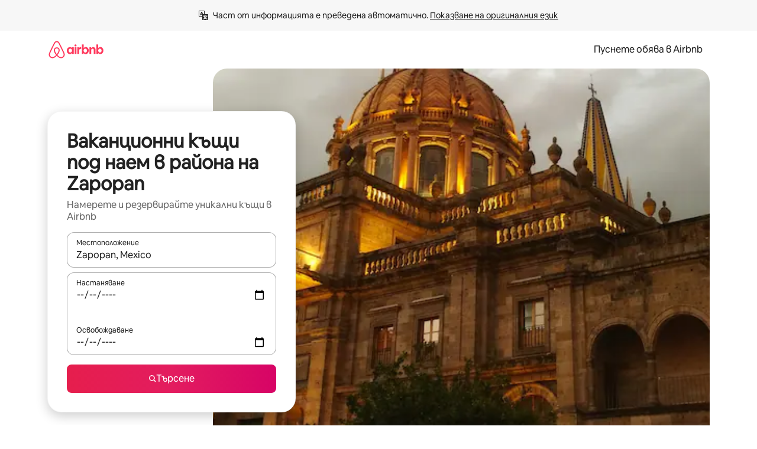

--- FILE ---
content_type: text/html;charset=utf-8
request_url: https://bg.airbnb.com/zapopan-mexico/stays/houses
body_size: 139861
content:
<!doctype html>
<html lang="bg" dir="ltr" data-is-hyperloop="true" data-is-async-local-storage="true" class="scrollbar-gutter"><head><meta charSet="utf-8"/><meta name="locale" content="bg"/><meta name="google" content="notranslate"/><meta id="csrf-param-meta-tag" name="csrf-param" content="authenticity_token"/><meta id="csrf-token-meta-tag" name="csrf-token" content=""/><meta id="english-canonical-url" content=""/><meta name="twitter:widgets:csp" content="on"/><meta name="mobile-web-app-capable" content="yes"/><meta name="apple-mobile-web-app-capable" content="yes"/><meta name="application-name" content="Airbnb"/><meta name="apple-mobile-web-app-title" content="Airbnb"/><meta name="theme-color" content="#ffffff"/><meta name="msapplication-navbutton-color" content="#ffffff"/><meta name="apple-mobile-web-app-status-bar-style" content="black-translucent"/><meta name="msapplication-starturl" content="/?utm_source=homescreen"/><style id="seo-css-reset" type="text/css"> @font-face { font-family: 'Airbnb Cereal VF'; src: url('https://a0.muscache.com/airbnb/static/airbnb-dls-web/build/fonts/cereal-variable/AirbnbCerealVF_W_Wght.8816d9e5c3b6a860636193e36b6ac4e4.woff2') format('woff2 supports variations'), url('https://a0.muscache.com/airbnb/static/airbnb-dls-web/build/fonts/cereal-variable/AirbnbCerealVF_W_Wght.8816d9e5c3b6a860636193e36b6ac4e4.woff2') format('woff2-variations'); font-style: normal; unicode-range: U+0000-03FF, U+0500-058F, U+0700-074F, U+0780-FAFF, U+FE00-FE6F, U+FF00-EFFFF, U+FFFFE-10FFFF; font-display: swap; } @font-face { font-family: 'Airbnb Cereal VF'; src: url('https://a0.muscache.com/airbnb/static/airbnb-dls-web/build/fonts/cereal-variable/AirbnbCerealVF_Italics_W_Wght.bd5e0f97cea11e9264b40656a83357ec.woff2') format('woff2 supports variations'), url('https://a0.muscache.com/airbnb/static/airbnb-dls-web/build/fonts/cereal-variable/AirbnbCerealVF_Italics_W_Wght.bd5e0f97cea11e9264b40656a83357ec.woff2') format('woff2-variations'); font-style: italic; unicode-range: U+0000-03FF, U+0500-058F, U+0700-074F, U+0780-FAFF, U+FE00-FE6F, U+FF00-EFFFF, U+FFFFE-10FFFF; font-display: swap; } @font-face { font-family: 'Airbnb Cereal VF'; unicode-range: U+0600-06FF, U+0750-077F; font-style: normal; src: url('https://a0.muscache.com/airbnb/static/airbnb-dls-web/build/fonts/cereal-variable/AirbnbCerealVF_Arabic_W_Wght.6bee4dd7ab27ef998da2f3a25ae61b48.woff2') format('woff2 supports variations'), url('https://a0.muscache.com/airbnb/static/airbnb-dls-web/build/fonts/cereal-variable/AirbnbCerealVF_Arabic_W_Wght.6bee4dd7ab27ef998da2f3a25ae61b48.woff2') format('woff2-variations'); font-display: swap; } @font-face { font-family: 'Airbnb Cereal VF'; unicode-range: U+0400-04FF; font-style: normal; src: url('https://a0.muscache.com/airbnb/static/airbnb-dls-web/build/fonts/cereal-variable/AirbnbCerealVF_Cyril_W_Wght.df06d21e3ece5673610c24f0090979ff.woff2') format('woff2 supports variations'), url('https://a0.muscache.com/airbnb/static/airbnb-dls-web/build/fonts/cereal-variable/AirbnbCerealVF_Cyril_W_Wght.df06d21e3ece5673610c24f0090979ff.woff2') format('woff2-variations'); font-display: swap; } @font-face { font-family: 'Airbnb Cereal VF'; unicode-range: U+0590-05FF, U+FB00-FB4F; font-style: normal; src: url('https://a0.muscache.com/airbnb/static/airbnb-dls-web/build/fonts/cereal-variable/AirbnbCerealVF_Hebrew_W_Wght.8c6defa083bcccea47d68d872b5a2b0c.woff2') format('woff2 supports variations'), url('https://a0.muscache.com/airbnb/static/airbnb-dls-web/build/fonts/cereal-variable/AirbnbCerealVF_Hebrew_W_Wght.8c6defa083bcccea47d68d872b5a2b0c.woff2') format('woff2-variations'); font-display: swap; } @font-face { font-family: 'Airbnb Cereal VF'; src: url('https://a0.muscache.com/airbnb/static/airbnb-dls-web/build/fonts/cereal-variable/AirbnbCerealVF_W_Wght.8816d9e5c3b6a860636193e36b6ac4e4.woff2') format('woff2 supports variations'), url('https://a0.muscache.com/airbnb/static/airbnb-dls-web/build/fonts/cereal-variable/AirbnbCerealVF_W_Wght.8816d9e5c3b6a860636193e36b6ac4e4.woff2') format('woff2-variations'); font-style: normal; font-display: swap; } @font-face { font-family: 'Airbnb Cereal VF'; unicode-range: U+0900-097F; font-style: normal; src: url('https://a0.muscache.com/airbnb/static/airbnb-dls-web/build/fonts/cereal-variable/AirbnbCerealVF_Deva_W_Wght.b498e56f4d652dd9addb81cdafd7e6d8.woff2') format('woff2 supports variations'), url('https://a0.muscache.com/airbnb/static/airbnb-dls-web/build/fonts/cereal-variable/AirbnbCerealVF_Deva_W_Wght.b498e56f4d652dd9addb81cdafd7e6d8.woff2') format('woff2-variations'); font-display: swap; } @font-face { font-family: 'Airbnb Cereal VF'; unicode-range: U+0E00-0E7F; font-style: normal; src: url('https://a0.muscache.com/airbnb/static/airbnb-dls-web/build/fonts/cereal-variable/AirbnbCerealVF_ThaiLp_W_Wght.e40f7fff25db11840de609db35118844.woff2') format('woff2 supports variations'), url('https://a0.muscache.com/airbnb/static/airbnb-dls-web/build/fonts/cereal-variable/AirbnbCerealVF_ThaiLp_W_Wght.e40f7fff25db11840de609db35118844.woff2') format('woff2-variations'); font-display: swap; } @font-face { font-family: 'Airbnb Cereal VF'; unicode-range: U+0370-03FF; font-style: normal; src: url('https://a0.muscache.com/airbnb/static/airbnb-dls-web/build/fonts/cereal-variable/AirbnbCerealVF_Greek_W_Wght.4eec7b9ea9093264b972a6eb2a7f13b8.woff2') format('woff2 supports variations'), url('https://a0.muscache.com/airbnb/static/airbnb-dls-web/build/fonts/cereal-variable/AirbnbCerealVF_Greek_W_Wght.4eec7b9ea9093264b972a6eb2a7f13b8.woff2') format('woff2-variations'); font-display: swap; } html{font-family: Airbnb Cereal VF,Circular,-apple-system,BlinkMacSystemFont,Roboto,Helvetica Neue,sans-serif;color:inherit;-webkit-font-smoothing:antialiased;-moz-osx-font-smoothing:grayscale;font-synthesis:none;}body{font-size:14px;line-height:1.43;}*,::before,::after{box-sizing:border-box;}html,body,blockquote,dl,dd,h1,h2,h3,h4,h5,h6,hr,figure,p,pre,fieldset{margin:0;padding:0;border:0;}article,aside,details,figcaption,figure,footer,header,hgroup,menu,nav,section{display:block;}ol,ul{list-style:none;margin:0;padding:0;}a{text-decoration:none;color:inherit}input{font-family:inherit;}table{border-collapse:collapse;}.screen-reader-only{border:0;clip:rect(0,0,0,0);height:1px;margin:-1px;overflow:hidden;padding:0;position:absolute;width:1px}.screen-reader-only-focusable:focus{clip:auto;height:auto;margin:0;overflow:visible;position:static;width:auto}.skip-to-content:focus{background-color:#fff;font-size:18px;padding:0 24px;position:absolute;left:3px;line-height:64px;top:3px;z-index:10000}</style><script src="https://a0.muscache.com/airbnb/static/packages/web/common/frontend/hyperloop-browser/metroRequire.2c6e4ab679.js" defer="" crossorigin="anonymous"></script><script src="https://a0.muscache.com/airbnb/static/packages/web/common/frontend/hyperloop-browser/shims_post_modules.40649cedba.js" defer="" crossorigin="anonymous"></script><script src="https://a0.muscache.com/airbnb/static/packages/web/bg/frontend/airmetro/browser/asyncRequire.01f92fb4ae.js" defer="" crossorigin="anonymous"></script><script src="https://a0.muscache.com/airbnb/static/packages/web/common/frontend/hyperloop-browser/coreV2.2f329d7dd2.js" defer="" crossorigin="anonymous"></script><script src="https://a0.muscache.com/airbnb/static/packages/web/common/b7d9.eb2ab260dc.js" defer="" crossorigin="anonymous"></script><script src="https://a0.muscache.com/airbnb/static/packages/web/common/frontend/seo-loop/routeHandler.9af34112f2.js" defer="" crossorigin="anonymous"></script><script src="https://a0.muscache.com/airbnb/static/packages/web/common/2148.155b242dd6.js" defer="" crossorigin="anonymous"></script><script src="https://a0.muscache.com/airbnb/static/packages/web/common/217f.4b08da86c7.js" defer="" crossorigin="anonymous"></script><script src="https://a0.muscache.com/airbnb/static/packages/web/common/e18a.b71d02ec9c.js" defer="" crossorigin="anonymous"></script><script src="https://a0.muscache.com/airbnb/static/packages/web/common/57a4.f04d9fc689.js" defer="" crossorigin="anonymous"></script><script src="https://a0.muscache.com/airbnb/static/packages/web/common/42cb.81b440ee0b.js" defer="" crossorigin="anonymous"></script><script src="https://a0.muscache.com/airbnb/static/packages/web/common/frontend/moment-more-formats/src/locale/bg.e52d39928b.js" defer="" crossorigin="anonymous"></script><script src="https://a0.muscache.com/airbnb/static/packages/web/common/frontend/seo-loop/apps/landing-pages/initializer.ca392d0498.js" defer="" crossorigin="anonymous"></script><script src="https://a0.muscache.com/airbnb/static/packages/web/bg/c406.d5f656297f.js" defer="" crossorigin="anonymous"></script><script src="https://a0.muscache.com/airbnb/static/packages/web/common/frontend/landing-pages/page-types/stays/StaysRouteContainer.6bb211b03d.js" defer="" crossorigin="anonymous"></script><script src="https://a0.muscache.com/airbnb/static/packages/web/common/cd01.0b5b99e544.js" defer="" crossorigin="anonymous"></script><script src="https://a0.muscache.com/airbnb/static/packages/web/common/0469.ec6911cbe3.js" defer="" crossorigin="anonymous"></script><script src="https://a0.muscache.com/airbnb/static/packages/web/common/0a2f.9dfc0ed011.js" defer="" crossorigin="anonymous"></script><script src="https://a0.muscache.com/airbnb/static/packages/web/common/0c01.b1ada6349a.js" defer="" crossorigin="anonymous"></script><script src="https://a0.muscache.com/airbnb/static/packages/web/common/ae27.3040650d25.js" defer="" crossorigin="anonymous"></script><script src="https://a0.muscache.com/airbnb/static/packages/web/common/5b92.e06dc15349.js" defer="" crossorigin="anonymous"></script><script src="https://a0.muscache.com/airbnb/static/packages/web/common/9a38.2744fbcc8c.js" defer="" crossorigin="anonymous"></script><script src="https://a0.muscache.com/airbnb/static/packages/web/common/e2da.12f660f5aa.js" defer="" crossorigin="anonymous"></script><script src="https://a0.muscache.com/airbnb/static/packages/web/common/014a.96d0b51e8c.js" defer="" crossorigin="anonymous"></script><script src="https://a0.muscache.com/airbnb/static/packages/web/common/frontend/seo-loop/apps/landing-pages/client.32497a5dee.js" defer="" crossorigin="anonymous"></script><script>(function() {
  // pg_pixel is no-op now.
})()</script><script>"undefined"!=typeof window&&window.addEventListener("error",function e(r){if(window._errorReportingInitialized)return void window.removeEventListener("error",e);const{error:n}=r;if(!n)return;const o=r.message||n.message,t=/Requiring unknown module/.test(o)?.01:.1;if(Math.random()>t)return;const{locale:a,tracking_context:i}=window[Symbol.for("__ global cache key __")]?.["string | airbnb-bootstrap-data"]?.["_bootstrap-layout-init"]??{},s=a||navigator.language,l=location.pathname,c="undefined"!=typeof window?{tags:{loggingSource:"browser",sampleRate:String(t)}}:{sampleRate:String(t)};fetch("https://notify.bugsnag.com/",{headers:{"Bugsnag-Payload-Version":"5"},body:JSON.stringify({apiKey:"e393bc25e52fe915ffb56c14ddf2ff1b",payloadVersion:"5",notifier:{name:"Bugsnag JavaScript",version:"0.0.5-AirbnbUnhandledBufferedErrorCustomFetch",url:""},events:[{exceptions:[{errorClass:n.name,message:o,stacktrace:[{file:r.filename,lineNumber:r.lineno,columnNumber:r.colno}],type:"browserjs"}],request:{url:location.href},context:l,groupingHash:n.name.concat("-",o,"-",l),unhandled:!0,app:{releaseStage:i?.environment},device:{time:new Date,userAgent:navigator.userAgent},metaData:{infra:{app_name:i?.app,is_buffered_error:!0,loop_name:i?.controller,locale:s,service_worker_url:navigator.serviceWorker?.controller?.scriptURL},...c}}]}),method:"POST"})});</script><script>
// FID init code.
!function(e,n){let t,c,o,i=[];const r={passive:!0,capture:!0},f=new Date,u="pointerup",a="pointercancel";function s(e,n){t||(t=n,c=e,o=new Date,l())}function l(){c>=0&&c<o-f&&(i.forEach(e=>{e(c,t)}),i=[])}function p(t){if(t.cancelable){const c=(t.timeStamp>1e12?new Date:performance.now())-t.timeStamp;"pointerdown"===t.type?function(t,c){function o(){s(t,c),f()}function i(){f()}function f(){n(u,o,r),n(a,i,r)}e(u,o,r),e(a,i,r)}(c,t):s(c,t)}}var w;w=e,["click","mousedown","keydown","touchstart","pointerdown"].forEach(e=>{w(e,p,r)}),self.perfMetrics=self.perfMetrics||{},self.perfMetrics.onFirstInputDelay=function(e){i.push(e),l()},self.perfMetrics.clearFirstInputDelay=function(){t&&(t=null,c=null,o=null)}}(addEventListener,removeEventListener);
// LCP Polyfill code
!function(e,t,n){let o,r,c=0,a=0,s=0,i=!1,l=!0;const f=["IMG","H1","H2","H3","H4","H5","SVG"];let m,d,g;const u=["click","mousedown","keydown","touchstart","pointerdown","scroll"],E={passive:!0,capture:!0};function p(e,t,n){(t>1.000666778*a||o&&!document.body.contains(o))&&(a=t,s=n,o=e,g?.(s,o,a))}function h(e){d?.observe(e)}function N(){if(l)if(i)m||(m={IMG:document.getElementsByTagName("img"),H1:document.getElementsByTagName("h1"),H2:document.getElementsByTagName("h2"),H3:document.getElementsByTagName("h3"),H4:document.getElementsByTagName("h4"),H5:document.getElementsByTagName("h5"),SVG:document.getElementsByTagName("svg")}),f.forEach(e=>{Array.from(m[e]).forEach(e=>{h(e)})}),setTimeout(N,50);else{let e;for(!r&&document.body&&(r=document.createNodeIterator(document.body,NodeFilter.SHOW_ELEMENT,e=>{return t=e,f.includes(t.tagName)||t.hasAttribute("data-lcp-candidate")?NodeFilter.FILTER_ACCEPT:NodeFilter.FILTER_REJECT;var t}));e=r?.nextNode();)h(e);n(N)}}function H(){c=performance.now(),a=0,s=0,o=null,d=new IntersectionObserver(e=>{e.filter(e=>e.isIntersecting).forEach(e=>{!function(e,t,o){const r=t.height*t.width;if(["H1","H2","H3","H4","H5"].includes(e.tagName)){const t=document.createRange();t.selectNodeContents(e),n(()=>{const n=t.getBoundingClientRect(),c=n.height*n.width;o(e,Math.min(c,r),performance.now())})}else if("IMG"!==e.tagName)o(e,r,performance.now());else{const t=()=>n(()=>o(e,r,performance.now()));e.complete?t():e.addEventListener("load",t,{once:!0})}}(e.target,e.intersectionRect,p)})}),n(N),u.forEach(t=>{e(t,y,E)})}function y(e){const t=e.target;("scroll"!==e.type||"expand-trigger"!==t?.className&&"contract-trigger"!==t?.className)&&0!==a&&(performance.now()-c<250||T())}function T(){d?.disconnect(),u.forEach(e=>{t(e,y,E)}),l=!1,d=null}H(),self.perfMetrics=self.perfMetrics||{},self.perfMetrics.onLargestContentfulPaint=function(e){g=e,0!==s&&null!==o&&g(s,o,a)},self.perfMetrics.startSearchingForLargestContentfulPaint=H.bind(null,!1),self.perfMetrics.stopSearchingForLargestContentfulPaint=T,self.perfMetrics.markIsHydratedForLargestContentfulPaint=()=>{i=!0},self.perfMetrics.registerLCPCandidate=h,self.perfMetrics.inspectLCPTarget=()=>o}(addEventListener,removeEventListener,requestAnimationFrame);
// INP init code.
!function(e){let n,t=0;const r={value:-1,entries:[]};let i,o=[];const s=new Map;let a,c=0,l=1/0,u=0;function f(){return null!=a?c:null!=performance.interactionCount?performance.interactionCount:0}function d(){return f()-t}function p(e){e.forEach(e=>{e.interactionId&&function(e){if(null==e.interactionId)return;const n=o[o.length-1],t=s.get(e.interactionId);if(null!=t||o.length<10||e.duration>n.latency){if(null!=t)t.entries.push(e),t.latency=Math.max(t.latency,e.duration);else{const n={id:e.interactionId,latency:e.duration,entries:[e]};o.push(n),s.set(e.interactionId,n)}o.sort((e,n)=>n.latency-e.latency),o.splice(10).forEach(e=>{s.delete(e.id)})}}(e)});const n=function(){const e=Math.min(o.length-1,Math.floor(d()/50));return o[e]}();n&&n.latency!==r.value&&(r.value=n.latency,r.entries=n.entries,v())}function v(){r.value>=0&&i&&i(r.value,r.entries)}"PerformanceObserver"in window&&PerformanceObserver.supportedEntryTypes&&PerformanceObserver.supportedEntryTypes.includes("event")&&("interactionCount"in performance||null!=a||PerformanceObserver.supportedEntryTypes&&PerformanceObserver.supportedEntryTypes.includes("event")&&(a=new PerformanceObserver(e=>{Promise.resolve().then(()=>{e.getEntries().forEach(e=>{e.interactionId&&(l=Math.min(l,e.interactionId),u=Math.max(u,e.interactionId),c=u?(u-l)/7+1:0)})})}),a.observe({type:"event",buffered:!0,durationThreshold:0})),n=new PerformanceObserver(e=>{Promise.resolve().then(()=>{p(e.getEntries())})}),n.observe({type:"event",buffered:!0,durationThreshold:40}),n.observe({type:"first-input",buffered:!0}),e("visibilitychange",function(){null!=n&&"hidden"===document.visibilityState&&(p(n.takeRecords()),r.value<0&&d()>0&&(r.value=0,r.entries=[]),v())},!0),e("pageshow",function(e){e.persisted&&(o=[],s.clear(),t=f(),r.value=-1,r.entries=[])},!0)),self.perfMetrics=self.perfMetrics||{},self.perfMetrics.onInp=function(e){r.value>=0?e(r.value,r.entries):i=e},self.perfMetrics.clearInp=function(){o=[],s.clear(),t=0,c=0,l=1/0,u=0,r.value=-1,r.entries=[]}}(addEventListener);
</script><script>((e,t,o,n)=>{if(!n.supports("(font: -apple-system-body) and (-webkit-touch-callout: default)"))return;const d=e.createElement("div");d.setAttribute("style","font: -apple-system-body"),t.appendChild(d),"17px"===o(d).fontSize&&t.style.setProperty("font-size","16px"),t.removeChild(d)})(document,document.documentElement,getComputedStyle,CSS);</script><script>(()=>{if("undefined"==typeof window)return;if("ScrollTimeline"in window)return;const n=new Map;window.queuedAnimations=n,window.queuedAnimationsLoaded=new AbortController,window.addEventListener("animationstart",i=>{const e=i.target;e.getAnimations().filter(n=>n.animationName===i.animationName).forEach(i=>{n.set(i,e)})},{signal:window.queuedAnimationsLoaded.signal})})();</script><link rel="search" type="application/opensearchdescription+xml" href="/opensearch.xml" title="Airbnb"/><link rel="apple-touch-icon" href="https://a0.muscache.com/airbnb/static/icons/apple-touch-icon-76x76-3b313d93b1b5823293524b9764352ac9.png"/><link rel="apple-touch-icon" sizes="76x76" href="https://a0.muscache.com/airbnb/static/icons/apple-touch-icon-76x76-3b313d93b1b5823293524b9764352ac9.png"/><link rel="apple-touch-icon" sizes="120x120" href="https://a0.muscache.com/airbnb/static/icons/apple-touch-icon-120x120-52b1adb4fe3a8f825fc4b143de12ea4b.png"/><link rel="apple-touch-icon" sizes="152x152" href="https://a0.muscache.com/airbnb/static/icons/apple-touch-icon-152x152-7b7c6444b63d8b6ebad9dae7169e5ed6.png"/><link rel="apple-touch-icon" sizes="180x180" href="https://a0.muscache.com/airbnb/static/icons/apple-touch-icon-180x180-bcbe0e3960cd084eb8eaf1353cf3c730.png"/><link rel="icon" sizes="192x192" href="https://a0.muscache.com/im/pictures/airbnb-platform-assets/AirbnbPlatformAssets-Favicons/original/0d189acb-3f82-4b2c-b95f-ad1d6a803d13.png?im_w=240"/><link rel="shortcut icon" sizes="76x76" type="image/png" href="https://a0.muscache.com/im/pictures/airbnb-platform-assets/AirbnbPlatformAssets-Favicons/original/0d189acb-3f82-4b2c-b95f-ad1d6a803d13.png?im_w=240"/><link rel="mask-icon" href="https://a0.muscache.com/pictures/airbnb-platform-assets/AirbnbPlatformAssets-Favicons/original/304e8c59-05df-4fab-9846-f69fd7f749b0.svg?im_w=240" color="#FF5A5F"/><link rel="apple-touch-icon" href="https://a0.muscache.com/airbnb/static/icons/apple-touch-icon-76x76-3b313d93b1b5823293524b9764352ac9.png"/><link rel="apple-touch-icon" sizes="76x76" href="https://a0.muscache.com/airbnb/static/icons/apple-touch-icon-76x76-3b313d93b1b5823293524b9764352ac9.png"/><link rel="apple-touch-icon" sizes="120x120" href="https://a0.muscache.com/airbnb/static/icons/apple-touch-icon-120x120-52b1adb4fe3a8f825fc4b143de12ea4b.png"/><link rel="apple-touch-icon" sizes="152x152" href="https://a0.muscache.com/airbnb/static/icons/apple-touch-icon-152x152-7b7c6444b63d8b6ebad9dae7169e5ed6.png"/><link rel="apple-touch-icon" sizes="180x180" href="https://a0.muscache.com/airbnb/static/icons/apple-touch-icon-180x180-bcbe0e3960cd084eb8eaf1353cf3c730.png"/><link rel="icon" sizes="192x192" href="https://a0.muscache.com/im/pictures/airbnb-platform-assets/AirbnbPlatformAssets-Favicons/original/0d189acb-3f82-4b2c-b95f-ad1d6a803d13.png?im_w=240"/><link rel="shortcut icon" sizes="76x76" type="image/png" href="https://a0.muscache.com/im/pictures/airbnb-platform-assets/AirbnbPlatformAssets-Favicons/original/0d189acb-3f82-4b2c-b95f-ad1d6a803d13.png?im_w=240"/><link rel="mask-icon" href="https://a0.muscache.com/pictures/airbnb-platform-assets/AirbnbPlatformAssets-Favicons/original/304e8c59-05df-4fab-9846-f69fd7f749b0.svg?im_w=240" color="#FF5A5F"/><style id="aphrodite" type="text/css" data-aphrodite="true">._1wwxwzt{pointer-events:none !important;-webkit-user-select:none !important;user-select:none !important;white-space:pre-wrap !important;padding-left:0px !important;padding-right:0px !important;font-family:Airbnb Cereal VF,Circular,-apple-system,BlinkMacSystemFont,Roboto,Helvetica Neue,sans-serif !important;font-size:1.125rem !important;}._7h1p0g{margin:0 !important;padding:0 !important;}</style><style id="linaria" type="text/css" data-linaria="true">.c1jo210i.c1jo210i.c1jo210i{display:grid;}

.cnk25hy.cnk25hy.cnk25hy{height:100%;}

.e1mkvczo.e1mkvczo.e1mkvczo{grid-row:1;grid-column:1;}

.dir.perb90o.perb90o.perb90o{transition:opacity 75ms var(--motion-linear-curve-animation-timing-function), visibility 75ms var(--motion-linear-curve-animation-timing-function);}

.ni1yqzk.ni1yqzk.ni1yqzk{opacity:1;visibility:visible;}

.rgyynxb.rgyynxb.rgyynxb{opacity:0;visibility:hidden;}
.cyqdyy.cyqdyy.cyqdyy{position:relative;}

.dir.cyqdyy.cyqdyy.cyqdyy{background-color:var(--palette-white);}

.vz2oe5x.vz2oe5x.vz2oe5x{--view-transition_play-state:running;}

.vg7vsjx.vg7vsjx.vg7vsjx{height:100%;}

.v1cv8r21.v1cv8r21.v1cv8r21{display:contents;}

.vyb6402.vyb6402.vyb6402:where(.contextual-grow)::view-transition-group(container),.vyb6402.vyb6402.vyb6402:where(.contextual-grow)::view-transition-group(container-content){mix-blend-mode:normal;overflow:hidden;}

.dir.vyb6402.vyb6402.vyb6402:where(.contextual-grow)::view-transition-group(container),.dir.vyb6402.vyb6402.vyb6402:where(.contextual-grow)::view-transition-group(container-content){border-radius:var(--container-border-radius,15px);}

.dir.vyb6402.vyb6402.vyb6402:where(.contextual-grow)::view-transition-group(container){border-bottom:var(--container-border,none);}

@media (prefers-reduced-motion:no-preference){
.vyb6402.vyb6402.vyb6402:where(.contextual-grow).exit.exit.exit::view-transition-old(container){--view-transition_mix-blend-mode:plus-lighter;opacity:var(--view-transition-fade-effect_opacity-from);--view-transition-fade-effect_opacity-from:1;--view-transition-fade-effect_duration:75ms;--view-transition-fade-effect_transition_timing-function:var(--motion-linear-curve-animation-timing-function);--view-transition-fade-effect_delay:var(--contextual-grow_fade-delay,50ms);animation:var(--reduced-motion_duration,var(--view-transition-fade-effect_duration,200ms)) var(--view-transition-fade-effect_timing-function,linear) var(--view-transition-fade-effect_delay,0ms) 1 normal var(--view-transition_fill-mode,both) var(--view-transition_play-state,paused) fade-vyb6402;}

.dir.vyb6402.vyb6402.vyb6402:where(.contextual-grow).exit.exit.exit::view-transition-old(container){animation:var(--reduced-motion_duration,var(--view-transition-fade-effect_duration,200ms)) var(--view-transition-fade-effect_timing-function,linear) var(--view-transition-fade-effect_delay,0ms) 1 normal var(--view-transition_fill-mode,both) var(--view-transition_play-state,paused) fade-vyb6402;}

@keyframes fade-vyb6402{
from{opacity:var(--view-transition-fade-effect_opacity-from,0);visibility:visible;}

to{opacity:var(--view-transition-fade-effect_opacity-to,1);}}}

@media (prefers-reduced-motion:reduce),(update:slow),(update:none){
.vyb6402.vyb6402.vyb6402:where(.contextual-grow).exit.exit.exit::view-transition-old(container){--view-transition_mix-blend-mode:plus-lighter;opacity:var(--view-transition-fade-effect_opacity-from);}

.dir.vyb6402.vyb6402.vyb6402:where(.contextual-grow).exit.exit.exit::view-transition-old(container){animation:var(--reduced-motion_duration,var(--view-transition-fade-effect_duration,200ms)) var(--view-transition-fade-effect_timing-function,linear) var(--view-transition-fade-effect_delay,0ms) 1 normal var(--view-transition_fill-mode,both) var(--view-transition_play-state,paused) fade-vyb6402;}

@keyframes fade-vyb6402{
from{opacity:var(--view-transition-fade-effect_opacity-from,0);visibility:visible;}

to{opacity:var(--view-transition-fade-effect_opacity-to,1);}}}

@media (prefers-reduced-motion:no-preference){
.vyb6402.vyb6402.vyb6402:where(.contextual-grow).enter.enter.enter::view-transition-old(container){--view-transition_mix-blend-mode:plus-lighter;opacity:var(--view-transition-fade-effect_opacity-from);--view-transition-fade-effect_opacity-from:1;--view-transition-fade-effect_opacity-to:0;--view-transition-fade-effect_duration:75ms;--view-transition-fade-effect_transition_timing-function:var(--motion-linear-curve-animation-timing-function);--view-transition-fade-effect_delay:var(--contextual-grow_fade-delay,50ms);animation:var(--reduced-motion_duration,var(--view-transition-fade-effect_duration,200ms)) var(--view-transition-fade-effect_timing-function,linear) var(--view-transition-fade-effect_delay,0ms) 1 normal var(--view-transition_fill-mode,both) var(--view-transition_play-state,paused) fade-vyb6402;--view-transition-scale-effect_duration:500ms;animation:var(--reduced-motion_duration,var(--view-transition-scale-effect_duration,200ms)) var(--view-transition-scale-effect_timing-function,var(--motion-standard-curve-animation-timing-function)) var(--view-transition-scale-effect_delay,0ms) 1 normal var(--view-transition_fill-mode,both) var(--view-transition_play-state,paused) scale-vyb6402;}

.dir.vyb6402.vyb6402.vyb6402:where(.contextual-grow).enter.enter.enter::view-transition-old(container){animation:var(--reduced-motion_duration,var(--view-transition-fade-effect_duration,200ms)) var(--view-transition-fade-effect_timing-function,linear) var(--view-transition-fade-effect_delay,0ms) 1 normal var(--view-transition_fill-mode,both) var(--view-transition_play-state,paused) fade-vyb6402,var(--reduced-motion_duration,var(--view-transition-scale-effect_duration,200ms)) var(--view-transition-scale-effect_timing-function,var(--motion-standard-curve-animation-timing-function)) var(--view-transition-scale-effect_delay,0ms) 1 normal var(--view-transition_fill-mode,both) var(--view-transition_play-state,paused) scale-vyb6402;}

@keyframes fade-vyb6402{
from{opacity:var(--view-transition-fade-effect_opacity-from,0);visibility:visible;}

to{opacity:var(--view-transition-fade-effect_opacity-to,1);}}

@keyframes scale-vyb6402{
from{filter:var(--view-transition_from-filter);visibility:visible;scale:var(--view-transition-scale-effect_from,1);}

to{filter:var(--view-transition_to-filter);scale:var(--view-transition-scale-effect_to,0);}}}

@media (prefers-reduced-motion:reduce),(update:slow),(update:none){
.vyb6402.vyb6402.vyb6402:where(.contextual-grow).enter.enter.enter::view-transition-old(container){--view-transition_mix-blend-mode:plus-lighter;opacity:var(--view-transition-fade-effect_opacity-from);}

.dir.vyb6402.vyb6402.vyb6402:where(.contextual-grow).enter.enter.enter::view-transition-old(container){animation:var(--reduced-motion_duration,var(--view-transition-fade-effect_duration,200ms)) var(--view-transition-fade-effect_timing-function,linear) var(--view-transition-fade-effect_delay,0ms) 1 normal var(--view-transition_fill-mode,both) var(--view-transition_play-state,paused) fade-vyb6402;}

@keyframes fade-vyb6402{
from{opacity:var(--view-transition-fade-effect_opacity-from,0);visibility:visible;}

to{opacity:var(--view-transition-fade-effect_opacity-to,1);}}}

@media (prefers-reduced-motion:no-preference){
.vyb6402.vyb6402.vyb6402:where(.contextual-grow).enter.enter.enter::view-transition-new(container){--view-transition_mix-blend-mode:plus-lighter;opacity:var(--view-transition-fade-effect_opacity-from);--view-transition-fade-effect_opacity-from:1;--view-transition-fade-effect_duration:75ms;--view-transition-fade-effect_transition_timing-function:var(--motion-linear-curve-animation-timing-function);--view-transition-fade-effect_delay:var(--contextual-grow_fade-delay,50ms);animation:var(--reduced-motion_duration,var(--view-transition-fade-effect_duration,200ms)) var(--view-transition-fade-effect_timing-function,linear) var(--view-transition-fade-effect_delay,0ms) 1 normal var(--view-transition_fill-mode,both) var(--view-transition_play-state,paused) fade-vyb6402;animation:var(--reduced-motion_duration,var(--view-transition-scale-effect_duration,200ms)) var(--view-transition-scale-effect_timing-function,var(--motion-standard-curve-animation-timing-function)) var(--view-transition-scale-effect_delay,0ms) 1 normal var(--view-transition_fill-mode,both) var(--view-transition_play-state,paused) scale-vyb6402;}

.dir.vyb6402.vyb6402.vyb6402:where(.contextual-grow).enter.enter.enter::view-transition-new(container){animation:var(--reduced-motion_duration,var(--view-transition-fade-effect_duration,200ms)) var(--view-transition-fade-effect_timing-function,linear) var(--view-transition-fade-effect_delay,0ms) 1 normal var(--view-transition_fill-mode,both) var(--view-transition_play-state,paused) fade-vyb6402;}

@keyframes fade-vyb6402{
from{opacity:var(--view-transition-fade-effect_opacity-from,0);visibility:visible;}

to{opacity:var(--view-transition-fade-effect_opacity-to,1);}}

@keyframes scale-vyb6402{
from{filter:var(--view-transition_from-filter);visibility:visible;scale:var(--view-transition-scale-effect_from,1);}

to{filter:var(--view-transition_to-filter);scale:var(--view-transition-scale-effect_to,0);}}}

@media (prefers-reduced-motion:reduce),(update:slow),(update:none){
.vyb6402.vyb6402.vyb6402:where(.contextual-grow).enter.enter.enter::view-transition-new(container){--view-transition_mix-blend-mode:plus-lighter;opacity:var(--view-transition-fade-effect_opacity-from);}

.dir.vyb6402.vyb6402.vyb6402:where(.contextual-grow).enter.enter.enter::view-transition-new(container){animation:var(--reduced-motion_duration,var(--view-transition-fade-effect_duration,200ms)) var(--view-transition-fade-effect_timing-function,linear) var(--view-transition-fade-effect_delay,0ms) 1 normal var(--view-transition_fill-mode,both) var(--view-transition_play-state,paused) fade-vyb6402;}

@keyframes fade-vyb6402{
from{opacity:var(--view-transition-fade-effect_opacity-from,0);visibility:visible;}

to{opacity:var(--view-transition-fade-effect_opacity-to,1);}}}

.vyb6402.vyb6402.vyb6402:where(.contextual-grow)::view-transition-new(container-content){mix-blend-mode:normal;}

@media (prefers-reduced-motion:no-preference){
.vyb6402.vyb6402.vyb6402:where(.contextual-grow).enter.enter.enter::view-transition-old(container-content){mix-blend-mode:normal;--view-transition_mix-blend-mode:plus-lighter;opacity:var(--view-transition-fade-effect_opacity-from);--view-transition-fade-effect_opacity-from:1;--view-transition-fade-effect_opacity-to:0;--view-transition-fade-effect_duration:75ms;--view-transition-fade-effect_transition_timing-function:var(--motion-linear-curve-animation-timing-function);--view-transition-fade-effect_delay:var(--contextual-grow_fade-delay,50ms);animation:var(--reduced-motion_duration,var(--view-transition-fade-effect_duration,200ms)) var(--view-transition-fade-effect_timing-function,linear) var(--view-transition-fade-effect_delay,0ms) 1 normal var(--view-transition_fill-mode,both) var(--view-transition_play-state,paused) fade-vyb6402;}

.dir.vyb6402.vyb6402.vyb6402:where(.contextual-grow).enter.enter.enter::view-transition-old(container-content){animation:var(--reduced-motion_duration,var(--view-transition-fade-effect_duration,200ms)) var(--view-transition-fade-effect_timing-function,linear) var(--view-transition-fade-effect_delay,0ms) 1 normal var(--view-transition_fill-mode,both) var(--view-transition_play-state,paused) fade-vyb6402;}

@keyframes fade-vyb6402{
from{opacity:var(--view-transition-fade-effect_opacity-from,0);visibility:visible;}

to{opacity:var(--view-transition-fade-effect_opacity-to,1);}}}

@media (prefers-reduced-motion:reduce),(update:slow),(update:none){
.vyb6402.vyb6402.vyb6402:where(.contextual-grow).enter.enter.enter::view-transition-old(container-content){--view-transition_mix-blend-mode:plus-lighter;opacity:var(--view-transition-fade-effect_opacity-from);}

.dir.vyb6402.vyb6402.vyb6402:where(.contextual-grow).enter.enter.enter::view-transition-old(container-content){animation:var(--reduced-motion_duration,var(--view-transition-fade-effect_duration,200ms)) var(--view-transition-fade-effect_timing-function,linear) var(--view-transition-fade-effect_delay,0ms) 1 normal var(--view-transition_fill-mode,both) var(--view-transition_play-state,paused) fade-vyb6402;}

@keyframes fade-vyb6402{
from{opacity:var(--view-transition-fade-effect_opacity-from,0);visibility:visible;}

to{opacity:var(--view-transition-fade-effect_opacity-to,1);}}}

@media (prefers-reduced-motion:no-preference){
.vyb6402.vyb6402.vyb6402:where(.contextual-grow).enter.enter.enter::view-transition-new(container-content){mix-blend-mode:normal;--view-transition_mix-blend-mode:plus-lighter;opacity:var(--view-transition-fade-effect_opacity-from);--view-transition-fade-effect_opacity-from:var(--contextual-grow_content-start-opacity,0);--view-transition-fade-effect_duration:75ms;--view-transition-fade-effect_transition_timing-function:var(--motion-linear-curve-animation-timing-function);--view-transition-fade-effect_delay:var(--contextual-grow_fade-delay,50ms);animation:var(--reduced-motion_duration,var(--view-transition-fade-effect_duration,200ms)) var(--view-transition-fade-effect_timing-function,linear) var(--view-transition-fade-effect_delay,0ms) 1 normal var(--view-transition_fill-mode,both) var(--view-transition_play-state,paused) fade-vyb6402;}

.dir.vyb6402.vyb6402.vyb6402:where(.contextual-grow).enter.enter.enter::view-transition-new(container-content){animation:var(--reduced-motion_duration,var(--view-transition-fade-effect_duration,200ms)) var(--view-transition-fade-effect_timing-function,linear) var(--view-transition-fade-effect_delay,0ms) 1 normal var(--view-transition_fill-mode,both) var(--view-transition_play-state,paused) fade-vyb6402;}

@keyframes fade-vyb6402{
from{opacity:var(--view-transition-fade-effect_opacity-from,0);visibility:visible;}

to{opacity:var(--view-transition-fade-effect_opacity-to,1);}}}

@media (prefers-reduced-motion:reduce),(update:slow),(update:none){
.vyb6402.vyb6402.vyb6402:where(.contextual-grow).enter.enter.enter::view-transition-new(container-content){--view-transition_mix-blend-mode:plus-lighter;opacity:var(--view-transition-fade-effect_opacity-from);}

.dir.vyb6402.vyb6402.vyb6402:where(.contextual-grow).enter.enter.enter::view-transition-new(container-content){animation:var(--reduced-motion_duration,var(--view-transition-fade-effect_duration,200ms)) var(--view-transition-fade-effect_timing-function,linear) var(--view-transition-fade-effect_delay,0ms) 1 normal var(--view-transition_fill-mode,both) var(--view-transition_play-state,paused) fade-vyb6402;}

@keyframes fade-vyb6402{
from{opacity:var(--view-transition-fade-effect_opacity-from,0);visibility:visible;}

to{opacity:var(--view-transition-fade-effect_opacity-to,1);}}}

@media (prefers-reduced-motion:no-preference){
.vyb6402.vyb6402.vyb6402:where(.contextual-grow).exit.exit.exit::view-transition-old(container-content){--view-transition_mix-blend-mode:plus-lighter;opacity:var(--view-transition-fade-effect_opacity-from);--view-transition-fade-effect_opacity-from:1;--view-transition-fade-effect_opacity-to:0;--view-transition-fade-effect_duration:75ms;--view-transition-fade-effect_transition_timing-function:var(--motion-linear-curve-animation-timing-function);--view-transition-fade-effect_delay:var(--contextual-grow_fade-delay,50ms);animation:var(--reduced-motion_duration,var(--view-transition-fade-effect_duration,200ms)) var(--view-transition-fade-effect_timing-function,linear) var(--view-transition-fade-effect_delay,0ms) 1 normal var(--view-transition_fill-mode,both) var(--view-transition_play-state,paused) fade-vyb6402;}

.dir.vyb6402.vyb6402.vyb6402:where(.contextual-grow).exit.exit.exit::view-transition-old(container-content){animation:var(--reduced-motion_duration,var(--view-transition-fade-effect_duration,200ms)) var(--view-transition-fade-effect_timing-function,linear) var(--view-transition-fade-effect_delay,0ms) 1 normal var(--view-transition_fill-mode,both) var(--view-transition_play-state,paused) fade-vyb6402;}

@keyframes fade-vyb6402{
from{opacity:var(--view-transition-fade-effect_opacity-from,0);visibility:visible;}

to{opacity:var(--view-transition-fade-effect_opacity-to,1);}}}

@media (prefers-reduced-motion:reduce),(update:slow),(update:none){
.vyb6402.vyb6402.vyb6402:where(.contextual-grow).exit.exit.exit::view-transition-old(container-content){--view-transition_mix-blend-mode:plus-lighter;opacity:var(--view-transition-fade-effect_opacity-from);}

.dir.vyb6402.vyb6402.vyb6402:where(.contextual-grow).exit.exit.exit::view-transition-old(container-content){animation:var(--reduced-motion_duration,var(--view-transition-fade-effect_duration,200ms)) var(--view-transition-fade-effect_timing-function,linear) var(--view-transition-fade-effect_delay,0ms) 1 normal var(--view-transition_fill-mode,both) var(--view-transition_play-state,paused) fade-vyb6402;}

@keyframes fade-vyb6402{
from{opacity:var(--view-transition-fade-effect_opacity-from,0);visibility:visible;}

to{opacity:var(--view-transition-fade-effect_opacity-to,1);}}}

@media (prefers-reduced-motion:no-preference){
.vyb6402.vyb6402.vyb6402:where(.contextual-grow).exit.exit.exit::view-transition-new(container-content){mix-blend-mode:normal;--view-transition_mix-blend-mode:plus-lighter;opacity:var(--view-transition-fade-effect_opacity-from);--view-transition-fade-effect_duration:75ms;--view-transition-fade-effect_transition_timing-function:var(--motion-linear-curve-animation-timing-function);--view-transition-fade-effect_delay:var(--contextual-grow_fade-delay,50ms);animation:var(--reduced-motion_duration,var(--view-transition-fade-effect_duration,200ms)) var(--view-transition-fade-effect_timing-function,linear) var(--view-transition-fade-effect_delay,0ms) 1 normal var(--view-transition_fill-mode,both) var(--view-transition_play-state,paused) fade-vyb6402;}

.dir.vyb6402.vyb6402.vyb6402:where(.contextual-grow).exit.exit.exit::view-transition-new(container-content){animation:var(--reduced-motion_duration,var(--view-transition-fade-effect_duration,200ms)) var(--view-transition-fade-effect_timing-function,linear) var(--view-transition-fade-effect_delay,0ms) 1 normal var(--view-transition_fill-mode,both) var(--view-transition_play-state,paused) fade-vyb6402;}

@keyframes fade-vyb6402{
from{opacity:var(--view-transition-fade-effect_opacity-from,0);visibility:visible;}

to{opacity:var(--view-transition-fade-effect_opacity-to,1);}}}

@media (prefers-reduced-motion:reduce),(update:slow),(update:none){
.vyb6402.vyb6402.vyb6402:where(.contextual-grow).exit.exit.exit::view-transition-new(container-content){--view-transition_mix-blend-mode:plus-lighter;opacity:var(--view-transition-fade-effect_opacity-from);}

.dir.vyb6402.vyb6402.vyb6402:where(.contextual-grow).exit.exit.exit::view-transition-new(container-content){animation:var(--reduced-motion_duration,var(--view-transition-fade-effect_duration,200ms)) var(--view-transition-fade-effect_timing-function,linear) var(--view-transition-fade-effect_delay,0ms) 1 normal var(--view-transition_fill-mode,both) var(--view-transition_play-state,paused) fade-vyb6402;}

@keyframes fade-vyb6402{
from{opacity:var(--view-transition-fade-effect_opacity-from,0);visibility:visible;}

to{opacity:var(--view-transition-fade-effect_opacity-to,1);}}}

@media (prefers-reduced-motion:no-preference){
.vyb6402.vyb6402.vyb6402:where(.contextual-grow).exit.exit.exit::view-transition-new(container){--view-transition_mix-blend-mode:plus-lighter;opacity:var(--view-transition-fade-effect_opacity-from);--view-transition-fade-effect_duration:75ms;--view-transition-fade-effect_transition_timing-function:var(--motion-linear-curve-animation-timing-function);--view-transition-fade-effect_delay:var(--contextual-grow_fade-delay,50ms);animation:var(--reduced-motion_duration,var(--view-transition-fade-effect_duration,200ms)) var(--view-transition-fade-effect_timing-function,linear) var(--view-transition-fade-effect_delay,0ms) 1 normal var(--view-transition_fill-mode,both) var(--view-transition_play-state,paused) fade-vyb6402;}

.dir.vyb6402.vyb6402.vyb6402:where(.contextual-grow).exit.exit.exit::view-transition-new(container){animation:var(--reduced-motion_duration,var(--view-transition-fade-effect_duration,200ms)) var(--view-transition-fade-effect_timing-function,linear) var(--view-transition-fade-effect_delay,0ms) 1 normal var(--view-transition_fill-mode,both) var(--view-transition_play-state,paused) fade-vyb6402;}

@keyframes fade-vyb6402{
from{opacity:var(--view-transition-fade-effect_opacity-from,0);visibility:visible;}

to{opacity:var(--view-transition-fade-effect_opacity-to,1);}}}

@media (prefers-reduced-motion:reduce),(update:slow),(update:none){
.vyb6402.vyb6402.vyb6402:where(.contextual-grow).exit.exit.exit::view-transition-new(container){--view-transition_mix-blend-mode:plus-lighter;opacity:var(--view-transition-fade-effect_opacity-from);}

.dir.vyb6402.vyb6402.vyb6402:where(.contextual-grow).exit.exit.exit::view-transition-new(container){animation:var(--reduced-motion_duration,var(--view-transition-fade-effect_duration,200ms)) var(--view-transition-fade-effect_timing-function,linear) var(--view-transition-fade-effect_delay,0ms) 1 normal var(--view-transition_fill-mode,both) var(--view-transition_play-state,paused) fade-vyb6402;}

@keyframes fade-vyb6402{
from{opacity:var(--view-transition-fade-effect_opacity-from,0);visibility:visible;}

to{opacity:var(--view-transition-fade-effect_opacity-to,1);}}}

.vyb6402.vyb6402.vyb6402:where(.contextual-grow).enter.enter.enter::view-transition-new(root){display:none;}

.vyb6402.vyb6402.vyb6402:where(.contextual-grow).exit.exit.exit::view-transition-old(root){display:none;}

@media (prefers-reduced-motion:no-preference){
.vyb6402.vyb6402.vyb6402:where(.contextual-grow).enter.enter.enter::view-transition-old(root){--view-transition_mix-blend-mode:plus-lighter;opacity:var(--view-transition-fade-effect_opacity-from);--view-transition-fade-effect_opacity-from:var(--contextual-grow_start-opacity,1);--view-transition-fade-effect_opacity-to:var(--contextual-grow_end-opacity,0);--view-transition-fade-effect_duration:75ms;--view-transition-fade-effect_delay:var(--contextual-grow_fade-delay,50ms);animation:var(--reduced-motion_duration,var(--view-transition-fade-effect_duration,200ms)) var(--view-transition-fade-effect_timing-function,linear) var(--view-transition-fade-effect_delay,0ms) 1 normal var(--view-transition_fill-mode,both) var(--view-transition_play-state,paused) fade-vyb6402;--view-transition-scale-effect_to:var(--contextual-grow_scale--end,0.94);--view-transition-scale-effect_duration:500ms;animation:var(--reduced-motion_duration,var(--view-transition-scale-effect_duration,200ms)) var(--view-transition-scale-effect_timing-function,var(--motion-standard-curve-animation-timing-function)) var(--view-transition-scale-effect_delay,0ms) 1 normal var(--view-transition_fill-mode,both) var(--view-transition_play-state,paused) scale-vyb6402;--view-transition_from-filter:brightness(var(--scrim-animation_end-brightness,1));--view-transition_to-filter:brightness(var(--scrim-animation_start-brightness,0.6));}

.dir.vyb6402.vyb6402.vyb6402:where(.contextual-grow).enter.enter.enter::view-transition-old(root){animation:var(--reduced-motion_duration,var(--view-transition-fade-effect_duration,200ms)) var(--view-transition-fade-effect_timing-function,linear) var(--view-transition-fade-effect_delay,0ms) 1 normal var(--view-transition_fill-mode,both) var(--view-transition_play-state,paused) fade-vyb6402,var(--reduced-motion_duration,var(--view-transition-scale-effect_duration,200ms)) var(--view-transition-scale-effect_timing-function,var(--motion-standard-curve-animation-timing-function)) var(--view-transition-scale-effect_delay,0ms) 1 normal var(--view-transition_fill-mode,both) var(--view-transition_play-state,paused) scale-vyb6402;}

@keyframes fade-vyb6402{
from{opacity:var(--view-transition-fade-effect_opacity-from,0);visibility:visible;}

to{opacity:var(--view-transition-fade-effect_opacity-to,1);}}

@keyframes scale-vyb6402{
from{filter:var(--view-transition_from-filter);visibility:visible;scale:var(--view-transition-scale-effect_from,1);}

to{filter:var(--view-transition_to-filter);scale:var(--view-transition-scale-effect_to,0);}}}

@media (prefers-reduced-motion:reduce),(update:slow),(update:none){
.vyb6402.vyb6402.vyb6402:where(.contextual-grow).enter.enter.enter::view-transition-old(root){--view-transition_mix-blend-mode:plus-lighter;opacity:var(--view-transition-fade-effect_opacity-from);}

.dir.vyb6402.vyb6402.vyb6402:where(.contextual-grow).enter.enter.enter::view-transition-old(root){animation:var(--reduced-motion_duration,var(--view-transition-fade-effect_duration,200ms)) var(--view-transition-fade-effect_timing-function,linear) var(--view-transition-fade-effect_delay,0ms) 1 normal var(--view-transition_fill-mode,both) var(--view-transition_play-state,paused) fade-vyb6402;}

@keyframes fade-vyb6402{
from{opacity:var(--view-transition-fade-effect_opacity-from,0);visibility:visible;}

to{opacity:var(--view-transition-fade-effect_opacity-to,1);}}}

@media (prefers-reduced-motion:no-preference){
.vyb6402.vyb6402.vyb6402:where(.contextual-grow).exit.exit.exit::view-transition-new(root){--view-transition-scale-effect_from:var(--contextual-grow_scale--end,0.94);--view-transition-scale-effect_to:var(--contextual-grow_scale--start,1);--view-transition-scale-effect_duration:500ms;animation:var(--reduced-motion_duration,var(--view-transition-scale-effect_duration,200ms)) var(--view-transition-scale-effect_timing-function,var(--motion-standard-curve-animation-timing-function)) var(--view-transition-scale-effect_delay,0ms) 1 normal var(--view-transition_fill-mode,both) var(--view-transition_play-state,paused) scale-vyb6402;--view-transition_from-filter:brightness(var(--scrim-animation_end-brightness,0.6));--view-transition_to-filter:brightness(var(--scrim-animation_start-brightness,1));}

.dir.vyb6402.vyb6402.vyb6402:where(.contextual-grow).exit.exit.exit::view-transition-new(root){animation:var(--reduced-motion_duration,var(--view-transition-scale-effect_duration,200ms)) var(--view-transition-scale-effect_timing-function,var(--motion-standard-curve-animation-timing-function)) var(--view-transition-scale-effect_delay,0ms) 1 normal var(--view-transition_fill-mode,both) var(--view-transition_play-state,paused) scale-vyb6402;}

@keyframes scale-vyb6402{
from{filter:var(--view-transition_from-filter);visibility:visible;scale:var(--view-transition-scale-effect_from,1);}

to{filter:var(--view-transition_to-filter);scale:var(--view-transition-scale-effect_to,0);}}}

@media (prefers-reduced-motion:reduce),(update:slow),(update:none){
.vyb6402.vyb6402.vyb6402:where(.contextual-grow).exit.exit.exit::view-transition-new(root){--view-transition_mix-blend-mode:plus-lighter;opacity:var(--view-transition-fade-effect_opacity-from);}

.dir.vyb6402.vyb6402.vyb6402:where(.contextual-grow).exit.exit.exit::view-transition-new(root){animation:var(--reduced-motion_duration,var(--view-transition-fade-effect_duration,200ms)) var(--view-transition-fade-effect_timing-function,linear) var(--view-transition-fade-effect_delay,0ms) 1 normal var(--view-transition_fill-mode,both) var(--view-transition_play-state,paused) fade-vyb6402;}

@keyframes fade-vyb6402{
from{opacity:var(--view-transition-fade-effect_opacity-from,0);visibility:visible;}

to{opacity:var(--view-transition-fade-effect_opacity-to,1);}}}

.vyb6402.vyb6402.vyb6402:where(.contextual-grow).exit.exit.exit::view-transition-new(root) [data-static-element-wrapper] > [view-transition-element] [view-transition-element]{--view-transition_visibility:visible;}

.vyb6402.vyb6402.vyb6402:where(.contextual-grow)::view-transition-group(root)::view-transition-new > [data-static-element-wrapper] > [view-transition-element]{visibility:visible;}

.vyb6402.vyb6402.vyb6402:where(.contextual-grow)::view-transition-group(root) [frozen-view-transition-old] [data-static-element-wrapper] > [view-transition-element] [view-transition-element],.vyb6402.vyb6402.vyb6402:where(.contextual-grow)::view-transition-group(root)::view-transition-old [data-static-element-wrapper] > [view-transition-element] [view-transition-element]{--view-transition_visibility:visible;}

.vyb6402.vyb6402.vyb6402:where(.contextual-grow)::view-transition-group(root) [frozen-view-transition-old] [data-static-element-wrapper] > [view-transition-element] [view-transition-element] [active-element='true'],.vyb6402.vyb6402.vyb6402:where(.contextual-grow)::view-transition-group(root)::view-transition-old [data-static-element-wrapper] > [view-transition-element] [view-transition-element] [active-element='true']{visibility:hidden;}

.v1koiow6.v1koiow6.v1koiow6:where(.slide-in-and-fade)::view-transition-new(root){mix-blend-mode:normal;}

.dir.v1koiow6.v1koiow6.v1koiow6:where(.slide-in-and-fade)::view-transition-new(root){animation:none;}

.dir.v1koiow6.v1koiow6.v1koiow6:where(.slide-in-and-fade)::view-transition-group(root){animation:none;}

.v1koiow6.v1koiow6.v1koiow6:where(.slide-in-and-fade)::view-transition-old(root){display:none;}

.dir.v1koiow6.v1koiow6.v1koiow6:where(.slide-in-and-fade)::view-transition-group(screen){animation:none;}

.v1koiow6.v1koiow6.v1koiow6:where(.slide-in-and-fade)::view-transition-image-pair(screen){mix-blend-mode:normal;display:grid;height:100%;overflow:hidden;}

.v1koiow6.v1koiow6.v1koiow6:where(.slide-in-and-fade)::view-transition-old(screen),.v1koiow6.v1koiow6.v1koiow6:where(.slide-in-and-fade)::view-transition-new(screen){display:flex;grid-area:1 / 1;mix-blend-mode:normal;position:static;}

.dir.v1koiow6.v1koiow6.v1koiow6:where(.slide-in-and-fade)::view-transition-new(screen){animation:none;}

@media (prefers-reduced-motion:no-preference){
.v1koiow6.v1koiow6.v1koiow6:where(.slide-in-and-fade).enter.enter.enter::view-transition-old(screen){--view-transition_mix-blend-mode:normal;--view-transition-fade-effect_opacity-from:1;--view-transition-relative-move-effect_from-x:0;--view-transition-relative-move-effect_to-x:calc(-1 * var(--slide-in-and-fade_offset-x-to,200px));--view-transition-relative-move-effect_duration:500ms;animation:var(--reduced-motion_duration,var(--view-transition-relative-move-effect_duration,200ms)) var(--view-transition-relative-move-effect_timing-function,var(--motion-standard-curve-animation-timing-function)) var(--view-transition-relative-move-effect_delay,0ms) 1 normal var(--view-transition_fill-mode,both) var(--view-transition_play-state,paused) relative-move-v1koiow6;--view-transition_mix-blend-mode:plus-lighter;opacity:var(--view-transition-fade-effect_opacity-from);--view-transition-fade-effect_opacity-from:1;--view-transition-fade-effect_opacity-to:0;--view-transition-fade-effect_duration:75ms;animation:var(--reduced-motion_duration,var(--view-transition-fade-effect_duration,200ms)) var(--view-transition-fade-effect_timing-function,linear) var(--view-transition-fade-effect_delay,0ms) 1 normal var(--view-transition_fill-mode,both) var(--view-transition_play-state,paused) fade-v1koiow6;}

.dir.v1koiow6.v1koiow6.v1koiow6:where(.slide-in-and-fade).enter.enter.enter::view-transition-old(screen){animation:var(--reduced-motion_duration,var(--view-transition-fade-effect_duration,200ms)) var(--view-transition-fade-effect_timing-function,linear) var(--view-transition-fade-effect_delay,0ms) 1 normal var(--view-transition_fill-mode,both) var(--view-transition_play-state,paused) fade-v1koiow6,var(--reduced-motion_duration,var(--view-transition-relative-move-effect_duration,200ms)) var(--view-transition-relative-move-effect_timing-function,var(--motion-standard-curve-animation-timing-function)) var(--view-transition-relative-move-effect_delay,0ms) 1 normal var(--view-transition_fill-mode,both) var(--view-transition_play-state,paused) relative-move-v1koiow6;animation-duration:var(--slide-in-and-fade_fade-out-duration,75ms),var(--slide-in-and-fade_move-duration,500ms);}

@keyframes relative-move-v1koiow6{
from{filter:var(--view-transition_from-filter);visibility:visible;transform:translate( var(--view-transition-relative-move-effect_from-x,0),var(--view-transition-relative-move-effect_from-y,0) );scale:var(--view-transition-relative-move-effect_scale-from,1);}

to{filter:var(--view-transition_to-filter);transform:translate( var(--view-transition-relative-move-effect_to-x,0),var(--view-transition-relative-move-effect_to-y,0) );scale:var(--view-transition-relative-move-effect_scale-to,1);}}

@keyframes fade-v1koiow6{
from{opacity:var(--view-transition-fade-effect_opacity-from,0);visibility:visible;}

to{opacity:var(--view-transition-fade-effect_opacity-to,1);}}}

@media (prefers-reduced-motion:reduce),(update:slow),(update:none){
.v1koiow6.v1koiow6.v1koiow6:where(.slide-in-and-fade).enter.enter.enter::view-transition-old(screen){--view-transition_mix-blend-mode:plus-lighter;opacity:var(--view-transition-fade-effect_opacity-from);--view-transition-fade-effect_opacity-from:1;--view-transition-fade-effect_opacity-to:0;}

.dir.v1koiow6.v1koiow6.v1koiow6:where(.slide-in-and-fade).enter.enter.enter::view-transition-old(screen){animation:var(--reduced-motion_duration,var(--view-transition-fade-effect_duration,200ms)) var(--view-transition-fade-effect_timing-function,linear) var(--view-transition-fade-effect_delay,0ms) 1 normal var(--view-transition_fill-mode,both) var(--view-transition_play-state,paused) fade-v1koiow6;}

@keyframes fade-v1koiow6{
from{opacity:var(--view-transition-fade-effect_opacity-from,0);visibility:visible;}

to{opacity:var(--view-transition-fade-effect_opacity-to,1);}}}

.dir.v1koiow6.v1koiow6.v1koiow6:where(.slide-in-and-fade).enter.enter.enter::view-transition-new(screen){background:var(--view-transition_panel-background,#fff);}

@media (prefers-reduced-motion:no-preference){
.v1koiow6.v1koiow6.v1koiow6:where(.slide-in-and-fade).enter.enter.enter::view-transition-new(screen){--view-transition_mix-blend-mode:normal;--view-transition-fade-effect_opacity-from:1;--view-transition-relative-move-effect_from-x:var(--slide-in-and-fade_offset-x-from,200px);--view-transition-relative-move-effect_to-x:0;--view-transition-relative-move-effect_duration:500ms;animation:var(--reduced-motion_duration,var(--view-transition-relative-move-effect_duration,200ms)) var(--view-transition-relative-move-effect_timing-function,var(--motion-standard-curve-animation-timing-function)) var(--view-transition-relative-move-effect_delay,0ms) 1 normal var(--view-transition_fill-mode,both) var(--view-transition_play-state,paused) relative-move-v1koiow6;--view-transition_mix-blend-mode:plus-lighter;opacity:var(--view-transition-fade-effect_opacity-from);--view-transition-fade-effect_opacity-from:0;--view-transition-fade-effect_opacity-to:1;--view-transition-fade-effect_duration:350ms;--view-transition-fade-effect_delay:50ms;animation:var(--reduced-motion_duration,var(--view-transition-fade-effect_duration,200ms)) var(--view-transition-fade-effect_timing-function,linear) var(--view-transition-fade-effect_delay,0ms) 1 normal var(--view-transition_fill-mode,both) var(--view-transition_play-state,paused) fade-v1koiow6;}

.dir.v1koiow6.v1koiow6.v1koiow6:where(.slide-in-and-fade).enter.enter.enter::view-transition-new(screen){margin-top:calc( var(--view-transition-group-new_top,0) - var(--view-transition-group-old_top,0) );animation:var(--reduced-motion_duration,var(--view-transition-fade-effect_duration,200ms)) var(--view-transition-fade-effect_timing-function,linear) var(--view-transition-fade-effect_delay,0ms) 1 normal var(--view-transition_fill-mode,both) var(--view-transition_play-state,paused) fade-v1koiow6,var(--reduced-motion_duration,var(--view-transition-relative-move-effect_duration,200ms)) var(--view-transition-relative-move-effect_timing-function,var(--motion-standard-curve-animation-timing-function)) var(--view-transition-relative-move-effect_delay,0ms) 1 normal var(--view-transition_fill-mode,both) var(--view-transition_play-state,paused) relative-move-v1koiow6;animation-duration:var(--slide-in-and-fade_fade-in-duration,350ms),var(--slide-in-and-fade_move-duration,500ms);}

@keyframes relative-move-v1koiow6{
from{filter:var(--view-transition_from-filter);visibility:visible;transform:translate( var(--view-transition-relative-move-effect_from-x,0),var(--view-transition-relative-move-effect_from-y,0) );scale:var(--view-transition-relative-move-effect_scale-from,1);}

to{filter:var(--view-transition_to-filter);transform:translate( var(--view-transition-relative-move-effect_to-x,0),var(--view-transition-relative-move-effect_to-y,0) );scale:var(--view-transition-relative-move-effect_scale-to,1);}}

@keyframes fade-v1koiow6{
from{opacity:var(--view-transition-fade-effect_opacity-from,0);visibility:visible;}

to{opacity:var(--view-transition-fade-effect_opacity-to,1);}}}

@media (prefers-reduced-motion:reduce),(update:slow),(update:none){
.v1koiow6.v1koiow6.v1koiow6:where(.slide-in-and-fade).enter.enter.enter::view-transition-new(screen){--view-transition_mix-blend-mode:plus-lighter;opacity:var(--view-transition-fade-effect_opacity-from);--view-transition-fade-effect_opacity-from:0;--view-transition-fade-effect_opacity-to:1;}

.dir.v1koiow6.v1koiow6.v1koiow6:where(.slide-in-and-fade).enter.enter.enter::view-transition-new(screen){animation:var(--reduced-motion_duration,var(--view-transition-fade-effect_duration,200ms)) var(--view-transition-fade-effect_timing-function,linear) var(--view-transition-fade-effect_delay,0ms) 1 normal var(--view-transition_fill-mode,both) var(--view-transition_play-state,paused) fade-v1koiow6;}

@keyframes fade-v1koiow6{
from{opacity:var(--view-transition-fade-effect_opacity-from,0);visibility:visible;}

to{opacity:var(--view-transition-fade-effect_opacity-to,1);}}}

.v1koiow6.v1koiow6.v1koiow6:where(.slide-in-and-fade).exit.exit.exit::view-transition-new(screen){--view-transition_mix-blend-mode:normal;}

@media (prefers-reduced-motion:no-preference){
.v1koiow6.v1koiow6.v1koiow6:where(.slide-in-and-fade).exit.exit.exit::view-transition-new(screen){--view-transition_mix-blend-mode:normal;--view-transition-fade-effect_opacity-from:1;--view-transition-relative-move-effect_from-x:calc(-1 * var(--slide-in-and-fade_offset-x-from,200px));--view-transition-relative-move-effect_to-x:0;--view-transition-relative-move-effect_duration:500ms;animation:var(--reduced-motion_duration,var(--view-transition-relative-move-effect_duration,200ms)) var(--view-transition-relative-move-effect_timing-function,var(--motion-standard-curve-animation-timing-function)) var(--view-transition-relative-move-effect_delay,0ms) 1 normal var(--view-transition_fill-mode,both) var(--view-transition_play-state,paused) relative-move-v1koiow6;--view-transition_mix-blend-mode:plus-lighter;opacity:var(--view-transition-fade-effect_opacity-from);--view-transition-fade-effect_opacity-from:0;--view-transition-fade-effect_opacity-to:1;--view-transition-fade-effect_duration:350ms;--view-transition-fade-effect_delay:50ms;animation:var(--reduced-motion_duration,var(--view-transition-fade-effect_duration,200ms)) var(--view-transition-fade-effect_timing-function,linear) var(--view-transition-fade-effect_delay,0ms) 1 normal var(--view-transition_fill-mode,both) var(--view-transition_play-state,paused) fade-v1koiow6;}

.dir.v1koiow6.v1koiow6.v1koiow6:where(.slide-in-and-fade).exit.exit.exit::view-transition-new(screen){animation:var(--reduced-motion_duration,var(--view-transition-fade-effect_duration,200ms)) var(--view-transition-fade-effect_timing-function,linear) var(--view-transition-fade-effect_delay,0ms) 1 normal var(--view-transition_fill-mode,both) var(--view-transition_play-state,paused) fade-v1koiow6,var(--reduced-motion_duration,var(--view-transition-relative-move-effect_duration,200ms)) var(--view-transition-relative-move-effect_timing-function,var(--motion-standard-curve-animation-timing-function)) var(--view-transition-relative-move-effect_delay,0ms) 1 normal var(--view-transition_fill-mode,both) var(--view-transition_play-state,paused) relative-move-v1koiow6;animation-duration:var(--slide-in-and-fade_fade-in-duration,350ms),var(--slide-in-and-fade_move-duration,500ms);}

@keyframes relative-move-v1koiow6{
from{filter:var(--view-transition_from-filter);visibility:visible;transform:translate( var(--view-transition-relative-move-effect_from-x,0),var(--view-transition-relative-move-effect_from-y,0) );scale:var(--view-transition-relative-move-effect_scale-from,1);}

to{filter:var(--view-transition_to-filter);transform:translate( var(--view-transition-relative-move-effect_to-x,0),var(--view-transition-relative-move-effect_to-y,0) );scale:var(--view-transition-relative-move-effect_scale-to,1);}}

@keyframes fade-v1koiow6{
from{opacity:var(--view-transition-fade-effect_opacity-from,0);visibility:visible;}

to{opacity:var(--view-transition-fade-effect_opacity-to,1);}}}

@media (prefers-reduced-motion:reduce),(update:slow),(update:none){
.v1koiow6.v1koiow6.v1koiow6:where(.slide-in-and-fade).exit.exit.exit::view-transition-new(screen){--view-transition_mix-blend-mode:plus-lighter;opacity:var(--view-transition-fade-effect_opacity-from);--view-transition-fade-effect_opacity-from:0;--view-transition-fade-effect_opacity-to:1;}

.dir.v1koiow6.v1koiow6.v1koiow6:where(.slide-in-and-fade).exit.exit.exit::view-transition-new(screen){animation:var(--reduced-motion_duration,var(--view-transition-fade-effect_duration,200ms)) var(--view-transition-fade-effect_timing-function,linear) var(--view-transition-fade-effect_delay,0ms) 1 normal var(--view-transition_fill-mode,both) var(--view-transition_play-state,paused) fade-v1koiow6;}

@keyframes fade-v1koiow6{
from{opacity:var(--view-transition-fade-effect_opacity-from,0);visibility:visible;}

to{opacity:var(--view-transition-fade-effect_opacity-to,1);}}}

.dir.v1koiow6.v1koiow6.v1koiow6:where(.slide-in-and-fade).exit.exit.exit::view-transition-old(screen){background:var(--view-transition_panel-background,#fff);}

@media (prefers-reduced-motion:no-preference){
.v1koiow6.v1koiow6.v1koiow6:where(.slide-in-and-fade).exit.exit.exit::view-transition-old(screen){--view-transition_mix-blend-mode:normal;--view-transition-fade-effect_opacity-from:1;--view-transition-relative-move-effect_from-x:0;--view-transition-relative-move-effect_to-x:var(--slide-in-and-fade_offset-x-to,200px);--view-transition-relative-move-effect_duration:500ms;animation:var(--reduced-motion_duration,var(--view-transition-relative-move-effect_duration,200ms)) var(--view-transition-relative-move-effect_timing-function,var(--motion-standard-curve-animation-timing-function)) var(--view-transition-relative-move-effect_delay,0ms) 1 normal var(--view-transition_fill-mode,both) var(--view-transition_play-state,paused) relative-move-v1koiow6;--view-transition_mix-blend-mode:plus-lighter;opacity:var(--view-transition-fade-effect_opacity-from);--view-transition-fade-effect_opacity-from:1;--view-transition-fade-effect_opacity-to:0;--view-transition-fade-effect_duration:75ms;animation:var(--reduced-motion_duration,var(--view-transition-fade-effect_duration,200ms)) var(--view-transition-fade-effect_timing-function,linear) var(--view-transition-fade-effect_delay,0ms) 1 normal var(--view-transition_fill-mode,both) var(--view-transition_play-state,paused) fade-v1koiow6;}

.dir.v1koiow6.v1koiow6.v1koiow6:where(.slide-in-and-fade).exit.exit.exit::view-transition-old(screen){animation:var(--reduced-motion_duration,var(--view-transition-fade-effect_duration,200ms)) var(--view-transition-fade-effect_timing-function,linear) var(--view-transition-fade-effect_delay,0ms) 1 normal var(--view-transition_fill-mode,both) var(--view-transition_play-state,paused) fade-v1koiow6,var(--reduced-motion_duration,var(--view-transition-relative-move-effect_duration,200ms)) var(--view-transition-relative-move-effect_timing-function,var(--motion-standard-curve-animation-timing-function)) var(--view-transition-relative-move-effect_delay,0ms) 1 normal var(--view-transition_fill-mode,both) var(--view-transition_play-state,paused) relative-move-v1koiow6;animation-duration:var(--slide-in-and-fade_fade-out-duration,75ms),var(--slide-in-and-fade_move-duration,500ms);}

@keyframes relative-move-v1koiow6{
from{filter:var(--view-transition_from-filter);visibility:visible;transform:translate( var(--view-transition-relative-move-effect_from-x,0),var(--view-transition-relative-move-effect_from-y,0) );scale:var(--view-transition-relative-move-effect_scale-from,1);}

to{filter:var(--view-transition_to-filter);transform:translate( var(--view-transition-relative-move-effect_to-x,0),var(--view-transition-relative-move-effect_to-y,0) );scale:var(--view-transition-relative-move-effect_scale-to,1);}}

@keyframes fade-v1koiow6{
from{opacity:var(--view-transition-fade-effect_opacity-from,0);visibility:visible;}

to{opacity:var(--view-transition-fade-effect_opacity-to,1);}}}

@media (prefers-reduced-motion:reduce),(update:slow),(update:none){
.v1koiow6.v1koiow6.v1koiow6:where(.slide-in-and-fade).exit.exit.exit::view-transition-old(screen){--view-transition_mix-blend-mode:plus-lighter;opacity:var(--view-transition-fade-effect_opacity-from);--view-transition-fade-effect_opacity-from:1;--view-transition-fade-effect_opacity-to:0;}

.dir.v1koiow6.v1koiow6.v1koiow6:where(.slide-in-and-fade).exit.exit.exit::view-transition-old(screen){animation:var(--reduced-motion_duration,var(--view-transition-fade-effect_duration,200ms)) var(--view-transition-fade-effect_timing-function,linear) var(--view-transition-fade-effect_delay,0ms) 1 normal var(--view-transition_fill-mode,both) var(--view-transition_play-state,paused) fade-v1koiow6;}

@keyframes fade-v1koiow6{
from{opacity:var(--view-transition-fade-effect_opacity-from,0);visibility:visible;}

to{opacity:var(--view-transition-fade-effect_opacity-to,1);}}}

.vrbhsjc.vrbhsjc.vrbhsjc:where(.slide-in-from-edge)::view-transition-new(root){opacity:1;mix-blend-mode:normal;}

.dir.vrbhsjc.vrbhsjc.vrbhsjc:where(.slide-in-from-edge)::view-transition-new(root){animation:none;}

.dir.vrbhsjc.vrbhsjc.vrbhsjc:where(.slide-in-from-edge)::view-transition-group(root){animation:none;}

.vrbhsjc.vrbhsjc.vrbhsjc:where(.slide-in-from-edge)::view-transition-old(root){display:none;}

.vrbhsjc.vrbhsjc.vrbhsjc:where(.slide-in-from-edge)::view-transition-group(screen){clip-path:inset(0 0 -400px 0);}

.dir.vrbhsjc.vrbhsjc.vrbhsjc:where(.slide-in-from-edge)::view-transition-group(screen){animation:none;}

.vrbhsjc.vrbhsjc.vrbhsjc:where(.slide-in-from-edge)::view-transition-image-pair(screen){display:grid;height:100%;}

.vrbhsjc.vrbhsjc.vrbhsjc:where(.slide-in-from-edge)::view-transition-new(screen),.vrbhsjc.vrbhsjc.vrbhsjc:where(.slide-in-from-edge)::view-transition-old(screen){grid-area:1 / 1;position:static;mix-blend-mode:normal;display:flex;}

.dir.vrbhsjc.vrbhsjc.vrbhsjc:where(.slide-in-from-edge)::view-transition-new(screen),.dir.vrbhsjc.vrbhsjc.vrbhsjc:where(.slide-in-from-edge)::view-transition-old(screen){background:var(--view-transition_panel-background,#fff);}

.vrbhsjc.vrbhsjc.vrbhsjc:where(.slide-in-from-edge).enter.enter.enter::view-transition-new(screen){height:100%;}

@media (prefers-reduced-motion:no-preference){
.vrbhsjc.vrbhsjc.vrbhsjc:where(.slide-in-from-edge).enter.enter.enter::view-transition-new(screen){--view-transition_mix-blend-mode:normal;--view-transition-fade-effect_opacity-from:1;--view-transition-relative-move-effect_from-x:100%;--view-transition-relative-move-effect_duration:500ms;}

.dir.vrbhsjc.vrbhsjc.vrbhsjc:where(.slide-in-from-edge).enter.enter.enter::view-transition-new(screen){animation:var(--reduced-motion_duration,var(--view-transition-relative-move-effect_duration,200ms)) var(--view-transition-relative-move-effect_timing-function,var(--motion-standard-curve-animation-timing-function)) var(--view-transition-relative-move-effect_delay,0ms) 1 normal var(--view-transition_fill-mode,both) var(--view-transition_play-state,paused) relative-move-vrbhsjc;margin-top:calc( var(--view-transition-group-new_top,0) - var(--view-transition-group-old_top,0) );animation-duration:var(--slide-in-from-edge_slide-in-duration,500ms);}

@keyframes relative-move-vrbhsjc{
from{filter:var(--view-transition_from-filter);visibility:visible;transform:translate( var(--view-transition-relative-move-effect_from-x,0),var(--view-transition-relative-move-effect_from-y,0) );scale:var(--view-transition-relative-move-effect_scale-from,1);}

to{filter:var(--view-transition_to-filter);transform:translate( var(--view-transition-relative-move-effect_to-x,0),var(--view-transition-relative-move-effect_to-y,0) );scale:var(--view-transition-relative-move-effect_scale-to,1);}}}

@media (prefers-reduced-motion:reduce),(update:slow),(update:none){
.vrbhsjc.vrbhsjc.vrbhsjc:where(.slide-in-from-edge).enter.enter.enter::view-transition-new(screen){--view-transition_mix-blend-mode:plus-lighter;opacity:var(--view-transition-fade-effect_opacity-from);}

.dir.vrbhsjc.vrbhsjc.vrbhsjc:where(.slide-in-from-edge).enter.enter.enter::view-transition-new(screen){animation:var(--reduced-motion_duration,var(--view-transition-fade-effect_duration,200ms)) var(--view-transition-fade-effect_timing-function,linear) var(--view-transition-fade-effect_delay,0ms) 1 normal var(--view-transition_fill-mode,both) var(--view-transition_play-state,paused) fade-vrbhsjc;}

@keyframes fade-vrbhsjc{
from{opacity:var(--view-transition-fade-effect_opacity-from,0);visibility:visible;}

to{opacity:var(--view-transition-fade-effect_opacity-to,1);}}}

@media (prefers-reduced-motion:no-preference){
.vrbhsjc.vrbhsjc.vrbhsjc:where(.slide-in-from-edge).enter.enter.enter::view-transition-old(screen){--view-transition_mix-blend-mode:normal;--view-transition-fade-effect_opacity-from:1;--view-transition-relative-move-effect_to-x:-30%;--view-transition-relative-move-effect_duration:500ms;--view-transition_from-filter:brightness(var(--scrim-animation_start-brightness,1));--view-transition_to-filter:brightness(var(--scrim-animation_end-brightness,0.6));}

.dir.vrbhsjc.vrbhsjc.vrbhsjc:where(.slide-in-from-edge).enter.enter.enter::view-transition-old(screen){animation:var(--reduced-motion_duration,var(--view-transition-relative-move-effect_duration,200ms)) var(--view-transition-relative-move-effect_timing-function,var(--motion-standard-curve-animation-timing-function)) var(--view-transition-relative-move-effect_delay,0ms) 1 normal var(--view-transition_fill-mode,both) var(--view-transition_play-state,paused) relative-move-vrbhsjc;animation-duration:var(--slide-in-from-edge_slide-out-duration,500ms);}

@keyframes relative-move-vrbhsjc{
from{filter:var(--view-transition_from-filter);visibility:visible;transform:translate( var(--view-transition-relative-move-effect_from-x,0),var(--view-transition-relative-move-effect_from-y,0) );scale:var(--view-transition-relative-move-effect_scale-from,1);}

to{filter:var(--view-transition_to-filter);transform:translate( var(--view-transition-relative-move-effect_to-x,0),var(--view-transition-relative-move-effect_to-y,0) );scale:var(--view-transition-relative-move-effect_scale-to,1);}}}

@media (prefers-reduced-motion:reduce),(update:slow),(update:none){
.vrbhsjc.vrbhsjc.vrbhsjc:where(.slide-in-from-edge).enter.enter.enter::view-transition-old(screen){--view-transition_mix-blend-mode:plus-lighter;opacity:var(--view-transition-fade-effect_opacity-from);}

.dir.vrbhsjc.vrbhsjc.vrbhsjc:where(.slide-in-from-edge).enter.enter.enter::view-transition-old(screen){animation:var(--reduced-motion_duration,var(--view-transition-fade-effect_duration,200ms)) var(--view-transition-fade-effect_timing-function,linear) var(--view-transition-fade-effect_delay,0ms) 1 normal var(--view-transition_fill-mode,both) var(--view-transition_play-state,paused) fade-vrbhsjc;}

@keyframes fade-vrbhsjc{
from{opacity:var(--view-transition-fade-effect_opacity-from,0);visibility:visible;}

to{opacity:var(--view-transition-fade-effect_opacity-to,1);}}}

@media (prefers-reduced-motion:no-preference){
.vrbhsjc.vrbhsjc.vrbhsjc:where(.slide-in-from-edge).exit.exit.exit::view-transition-new(screen){--view-transition_mix-blend-mode:normal;--view-transition-fade-effect_opacity-from:1;--view-transition-relative-move-effect_from-x:-30%;--view-transition-relative-move-effect_duration:500ms;--view-transition_from-filter:brightness(var(--scrim-animation_end-brightness,0.6));--view-transition_to-filter:brightness(var(--scrim-animation_start-brightness,1));}

.dir.vrbhsjc.vrbhsjc.vrbhsjc:where(.slide-in-from-edge).exit.exit.exit::view-transition-new(screen){animation:var(--reduced-motion_duration,var(--view-transition-relative-move-effect_duration,200ms)) var(--view-transition-relative-move-effect_timing-function,var(--motion-standard-curve-animation-timing-function)) var(--view-transition-relative-move-effect_delay,0ms) 1 normal var(--view-transition_fill-mode,both) var(--view-transition_play-state,paused) relative-move-vrbhsjc;animation-duration:var(--slide-in-from-edge_slide-in-duration,500ms);}

@keyframes relative-move-vrbhsjc{
from{filter:var(--view-transition_from-filter);visibility:visible;transform:translate( var(--view-transition-relative-move-effect_from-x,0),var(--view-transition-relative-move-effect_from-y,0) );scale:var(--view-transition-relative-move-effect_scale-from,1);}

to{filter:var(--view-transition_to-filter);transform:translate( var(--view-transition-relative-move-effect_to-x,0),var(--view-transition-relative-move-effect_to-y,0) );scale:var(--view-transition-relative-move-effect_scale-to,1);}}}

@media (prefers-reduced-motion:reduce),(update:slow),(update:none){
.vrbhsjc.vrbhsjc.vrbhsjc:where(.slide-in-from-edge).exit.exit.exit::view-transition-new(screen){--view-transition_mix-blend-mode:plus-lighter;opacity:var(--view-transition-fade-effect_opacity-from);}

.dir.vrbhsjc.vrbhsjc.vrbhsjc:where(.slide-in-from-edge).exit.exit.exit::view-transition-new(screen){animation:var(--reduced-motion_duration,var(--view-transition-fade-effect_duration,200ms)) var(--view-transition-fade-effect_timing-function,linear) var(--view-transition-fade-effect_delay,0ms) 1 normal var(--view-transition_fill-mode,both) var(--view-transition_play-state,paused) fade-vrbhsjc;}

@keyframes fade-vrbhsjc{
from{opacity:var(--view-transition-fade-effect_opacity-from,0);visibility:visible;}

to{opacity:var(--view-transition-fade-effect_opacity-to,1);}}}

.vrbhsjc.vrbhsjc.vrbhsjc:where(.slide-in-from-edge).exit.exit.exit::view-transition-old(screen){z-index:1;}

@media (prefers-reduced-motion:no-preference){
.vrbhsjc.vrbhsjc.vrbhsjc:where(.slide-in-from-edge).exit.exit.exit::view-transition-old(screen){--view-transition_mix-blend-mode:normal;--view-transition-fade-effect_opacity-from:1;--view-transition-relative-move-effect_to-x:100%;--view-transition-relative-move-effect_duration:500ms;height:100%;}

.dir.vrbhsjc.vrbhsjc.vrbhsjc:where(.slide-in-from-edge).exit.exit.exit::view-transition-old(screen){animation:var(--reduced-motion_duration,var(--view-transition-relative-move-effect_duration,200ms)) var(--view-transition-relative-move-effect_timing-function,var(--motion-standard-curve-animation-timing-function)) var(--view-transition-relative-move-effect_delay,0ms) 1 normal var(--view-transition_fill-mode,both) var(--view-transition_play-state,paused) relative-move-vrbhsjc;animation-duration:var(--slide-in-from-edge_slide-out-duration,500ms);}

@keyframes relative-move-vrbhsjc{
from{filter:var(--view-transition_from-filter);visibility:visible;transform:translate( var(--view-transition-relative-move-effect_from-x,0),var(--view-transition-relative-move-effect_from-y,0) );scale:var(--view-transition-relative-move-effect_scale-from,1);}

to{filter:var(--view-transition_to-filter);transform:translate( var(--view-transition-relative-move-effect_to-x,0),var(--view-transition-relative-move-effect_to-y,0) );scale:var(--view-transition-relative-move-effect_scale-to,1);}}}

@media (prefers-reduced-motion:reduce),(update:slow),(update:none){
.vrbhsjc.vrbhsjc.vrbhsjc:where(.slide-in-from-edge).exit.exit.exit::view-transition-old(screen){--view-transition_mix-blend-mode:plus-lighter;opacity:var(--view-transition-fade-effect_opacity-from);}

.dir.vrbhsjc.vrbhsjc.vrbhsjc:where(.slide-in-from-edge).exit.exit.exit::view-transition-old(screen){animation:var(--reduced-motion_duration,var(--view-transition-fade-effect_duration,200ms)) var(--view-transition-fade-effect_timing-function,linear) var(--view-transition-fade-effect_delay,0ms) 1 normal var(--view-transition_fill-mode,both) var(--view-transition_play-state,paused) fade-vrbhsjc;}

@keyframes fade-vrbhsjc{
from{opacity:var(--view-transition-fade-effect_opacity-from,0);visibility:visible;}

to{opacity:var(--view-transition-fade-effect_opacity-to,1);}}}

.vgue9iu.vgue9iu.vgue9iu:where(.slide-up-from-bottom){--view-transition_mix-blend-mode:normal;}

.vgue9iu.vgue9iu.vgue9iu:where(.slide-up-from-bottom)::view-transition-group(screen){z-index:1;clip-path:inset(calc(-1 * var(--slide-up-from-bottom_root-offset-y-from,24px)) 0 0 0);}

.dir.vgue9iu.vgue9iu.vgue9iu:where(.slide-up-from-bottom)::view-transition-group(root){animation:none;}

.vgue9iu.vgue9iu.vgue9iu:where(.slide-up-from-bottom)::view-transition-old(root),.vgue9iu.vgue9iu.vgue9iu:where(.slide-up-from-bottom)::view-transition-new(root){display:none;}

.vgue9iu.vgue9iu.vgue9iu:where(.slide-up-from-bottom)::view-transition-old(minimized-screen),.vgue9iu.vgue9iu.vgue9iu:where(.slide-up-from-bottom)::view-transition-new(minimized-screen){display:none;}

.vgue9iu.vgue9iu.vgue9iu:where(.slide-up-from-bottom)::view-transition-group(minimized-screen){z-index:-1;}

.vgue9iu.vgue9iu.vgue9iu:where(.slide-up-from-bottom)::view-transition-old(*),.vgue9iu.vgue9iu.vgue9iu:where(.slide-up-from-bottom)::view-transition-new(*){mix-blend-mode:normal;}

@media (prefers-reduced-motion:no-preference){
.vgue9iu.vgue9iu.vgue9iu:where(.slide-up-from-bottom).enter.enter.enter::view-transition-old(screen){--view-transition_mix-blend-mode:normal;--view-transition-fade-effect_opacity-from:1;--view-transition-relative-move-effect_from-x:0;--view-transition-relative-move-effect_to-x:0;--view-transition-relative-move-effect_to-y:calc(-1 * var(--slide-up-from-bottom_offset-y-to,5.5%));--view-transition-relative-move-effect_scale-from:var(--slide-up-from-bottom_scale--start,1);--view-transition-relative-move-effect_scale-to:var(--slide-up-from-bottom_scale--end,0.94);--view-transition-relative-move-effect_duration:500ms;--view-transition_from-filter:brightness(var(--scrim-animation_start-brightness,1));--view-transition_to-filter:brightness(var(--scrim-animation_end-brightness,0.6));}

.dir.vgue9iu.vgue9iu.vgue9iu:where(.slide-up-from-bottom).enter.enter.enter::view-transition-old(screen){animation:var(--reduced-motion_duration,var(--view-transition-relative-move-effect_duration,200ms)) var(--view-transition-relative-move-effect_timing-function,var(--motion-standard-curve-animation-timing-function)) var(--view-transition-relative-move-effect_delay,0ms) 1 normal var(--view-transition_fill-mode,both) var(--view-transition_play-state,paused) relative-move-vgue9iu;animation-duration:var(--slide-up-from-bottom_slide-down-duration,500ms);}

@keyframes relative-move-vgue9iu{
from{filter:var(--view-transition_from-filter);visibility:visible;transform:translate( var(--view-transition-relative-move-effect_from-x,0),var(--view-transition-relative-move-effect_from-y,0) );scale:var(--view-transition-relative-move-effect_scale-from,1);}

to{filter:var(--view-transition_to-filter);transform:translate( var(--view-transition-relative-move-effect_to-x,0),var(--view-transition-relative-move-effect_to-y,0) );scale:var(--view-transition-relative-move-effect_scale-to,1);}}}

@media (prefers-reduced-motion:reduce),(update:slow),(update:none){
.vgue9iu.vgue9iu.vgue9iu:where(.slide-up-from-bottom).enter.enter.enter::view-transition-old(screen){--view-transition_mix-blend-mode:plus-lighter;opacity:var(--view-transition-fade-effect_opacity-from);}

.dir.vgue9iu.vgue9iu.vgue9iu:where(.slide-up-from-bottom).enter.enter.enter::view-transition-old(screen){animation:var(--reduced-motion_duration,var(--view-transition-fade-effect_duration,200ms)) var(--view-transition-fade-effect_timing-function,linear) var(--view-transition-fade-effect_delay,0ms) 1 normal var(--view-transition_fill-mode,both) var(--view-transition_play-state,paused) fade-vgue9iu;}

@keyframes fade-vgue9iu{
from{opacity:var(--view-transition-fade-effect_opacity-from,0);visibility:visible;}

to{opacity:var(--view-transition-fade-effect_opacity-to,1);}}}

@media (prefers-reduced-motion:no-preference){
.vgue9iu.vgue9iu.vgue9iu:where(.slide-up-from-bottom).enter.enter.enter::view-transition-new(screen){--view-transition_mix-blend-mode:normal;--view-transition-fade-effect_opacity-from:1;--view-transition-relative-move-effect_from-y:var(--slide-up-from-bottom_offset-y-from,100%);--view-transition-relative-move-effect_to-y:var(--slide-up-from-bottom_offset-y-to-polyfill,0px);--view-transition-relative-move-effect_duration:500ms;--view-transition-relative-move-effect_transition_timing-function:var(--motion-enter-curve-animation-timing-function);}

.dir.vgue9iu.vgue9iu.vgue9iu:where(.slide-up-from-bottom).enter.enter.enter::view-transition-new(screen){animation:var(--reduced-motion_duration,var(--view-transition-relative-move-effect_duration,200ms)) var(--view-transition-relative-move-effect_timing-function,var(--motion-standard-curve-animation-timing-function)) var(--view-transition-relative-move-effect_delay,0ms) 1 normal var(--view-transition_fill-mode,both) var(--view-transition_play-state,paused) relative-move-vgue9iu;animation-duration:var(--slide-up-from-bottom_slide-up-duration,500ms);animation-timing-function:var( --view-transition_timing-function,var(--motion-standard-curve-animation-timing-function) );}

@keyframes relative-move-vgue9iu{
from{filter:var(--view-transition_from-filter);visibility:visible;transform:translate( var(--view-transition-relative-move-effect_from-x,0),var(--view-transition-relative-move-effect_from-y,0) );scale:var(--view-transition-relative-move-effect_scale-from,1);}

to{filter:var(--view-transition_to-filter);transform:translate( var(--view-transition-relative-move-effect_to-x,0),var(--view-transition-relative-move-effect_to-y,0) );scale:var(--view-transition-relative-move-effect_scale-to,1);}}}

@media (prefers-reduced-motion:reduce),(update:slow),(update:none){
.vgue9iu.vgue9iu.vgue9iu:where(.slide-up-from-bottom).enter.enter.enter::view-transition-new(screen){--view-transition_mix-blend-mode:plus-lighter;opacity:var(--view-transition-fade-effect_opacity-from);}

.dir.vgue9iu.vgue9iu.vgue9iu:where(.slide-up-from-bottom).enter.enter.enter::view-transition-new(screen){animation:var(--reduced-motion_duration,var(--view-transition-fade-effect_duration,200ms)) var(--view-transition-fade-effect_timing-function,linear) var(--view-transition-fade-effect_delay,0ms) 1 normal var(--view-transition_fill-mode,both) var(--view-transition_play-state,paused) fade-vgue9iu;}

@keyframes fade-vgue9iu{
from{opacity:var(--view-transition-fade-effect_opacity-from,0);visibility:visible;}

to{opacity:var(--view-transition-fade-effect_opacity-to,1);}}}

.vgue9iu.vgue9iu.vgue9iu:where(.slide-up-from-bottom).exit.exit.exit::view-transition-old(screen){z-index:1;}

@media (prefers-reduced-motion:no-preference){
.vgue9iu.vgue9iu.vgue9iu:where(.slide-up-from-bottom).exit.exit.exit::view-transition-old(screen){--view-transition_mix-blend-mode:normal;--view-transition-fade-effect_opacity-from:1;--view-transition-relative-move-effect_from-y:var(--slide-up-from-bottom_offset-y-to-polyfill,0px);--view-transition-relative-move-effect_to-y:var(--slide-up-from-bottom_offset-y-from,100%);--view-transition-relative-move-effect_duration:300ms;--view-transition-relative-move-effect_transition_timing-function:var(--motion-exit-curve-animation-timing-function);}

.dir.vgue9iu.vgue9iu.vgue9iu:where(.slide-up-from-bottom).exit.exit.exit::view-transition-old(screen){animation:var(--reduced-motion_duration,var(--view-transition-relative-move-effect_duration,200ms)) var(--view-transition-relative-move-effect_timing-function,var(--motion-standard-curve-animation-timing-function)) var(--view-transition-relative-move-effect_delay,0ms) 1 normal var(--view-transition_fill-mode,both) var(--view-transition_play-state,paused) relative-move-vgue9iu;animation-duration:var(--slide-up-from-bottom_slide-down-duration,300ms);animation-timing-function:var( --view-transition_timing-function,var(--motion-exit-curve-animation-timing-function) );}

@keyframes relative-move-vgue9iu{
from{filter:var(--view-transition_from-filter);visibility:visible;transform:translate( var(--view-transition-relative-move-effect_from-x,0),var(--view-transition-relative-move-effect_from-y,0) );scale:var(--view-transition-relative-move-effect_scale-from,1);}

to{filter:var(--view-transition_to-filter);transform:translate( var(--view-transition-relative-move-effect_to-x,0),var(--view-transition-relative-move-effect_to-y,0) );scale:var(--view-transition-relative-move-effect_scale-to,1);}}}

@media (prefers-reduced-motion:reduce),(update:slow),(update:none){
.vgue9iu.vgue9iu.vgue9iu:where(.slide-up-from-bottom).exit.exit.exit::view-transition-old(screen){--view-transition_mix-blend-mode:plus-lighter;opacity:var(--view-transition-fade-effect_opacity-from);}

.dir.vgue9iu.vgue9iu.vgue9iu:where(.slide-up-from-bottom).exit.exit.exit::view-transition-old(screen){animation:var(--reduced-motion_duration,var(--view-transition-fade-effect_duration,200ms)) var(--view-transition-fade-effect_timing-function,linear) var(--view-transition-fade-effect_delay,0ms) 1 normal var(--view-transition_fill-mode,both) var(--view-transition_play-state,paused) fade-vgue9iu;}

@keyframes fade-vgue9iu{
from{opacity:var(--view-transition-fade-effect_opacity-from,0);visibility:visible;}

to{opacity:var(--view-transition-fade-effect_opacity-to,1);}}}

@media (prefers-reduced-motion:no-preference){
.vgue9iu.vgue9iu.vgue9iu:where(.slide-up-from-bottom).exit.exit.exit::view-transition-new(screen){--view-transition_mix-blend-mode:normal;--view-transition-fade-effect_opacity-from:1;--view-transition-relative-move-effect_from-x:0;--view-transition-relative-move-effect_from-y:calc(-1 * var(--slide-up-from-bottom_offset-y-to,5.5%));--view-transition-relative-move-effect_to-x:0;--view-transition-relative-move-effect_scale-from:var(--slide-up-from-bottom_scale--end,0.94);--view-transition-relative-move-effect_scale-to:var(--slide-up-from-bottom_scale--start,1);--view-transition-relative-move-effect_duration:500ms;--view-transition_from-filter:brightness(var(--scrim-animation_end-brightness,0.6));--view-transition_to-filter:brightness(var(--scrim-animation_start-brightness,1));}

.dir.vgue9iu.vgue9iu.vgue9iu:where(.slide-up-from-bottom).exit.exit.exit::view-transition-new(screen){animation:var(--reduced-motion_duration,var(--view-transition-relative-move-effect_duration,200ms)) var(--view-transition-relative-move-effect_timing-function,var(--motion-standard-curve-animation-timing-function)) var(--view-transition-relative-move-effect_delay,0ms) 1 normal var(--view-transition_fill-mode,both) var(--view-transition_play-state,paused) relative-move-vgue9iu;animation-duration:var(--slide-up-from-bottom_slide-up-duration,500ms);}

@keyframes relative-move-vgue9iu{
from{filter:var(--view-transition_from-filter);visibility:visible;transform:translate( var(--view-transition-relative-move-effect_from-x,0),var(--view-transition-relative-move-effect_from-y,0) );scale:var(--view-transition-relative-move-effect_scale-from,1);}

to{filter:var(--view-transition_to-filter);transform:translate( var(--view-transition-relative-move-effect_to-x,0),var(--view-transition-relative-move-effect_to-y,0) );scale:var(--view-transition-relative-move-effect_scale-to,1);}}}

@media (prefers-reduced-motion:reduce),(update:slow),(update:none){
.vgue9iu.vgue9iu.vgue9iu:where(.slide-up-from-bottom).exit.exit.exit::view-transition-new(screen){--view-transition_mix-blend-mode:plus-lighter;opacity:var(--view-transition-fade-effect_opacity-from);}

.dir.vgue9iu.vgue9iu.vgue9iu:where(.slide-up-from-bottom).exit.exit.exit::view-transition-new(screen){animation:var(--reduced-motion_duration,var(--view-transition-fade-effect_duration,200ms)) var(--view-transition-fade-effect_timing-function,linear) var(--view-transition-fade-effect_delay,0ms) 1 normal var(--view-transition_fill-mode,both) var(--view-transition_play-state,paused) fade-vgue9iu;}

@keyframes fade-vgue9iu{
from{opacity:var(--view-transition-fade-effect_opacity-from,0);visibility:visible;}

to{opacity:var(--view-transition-fade-effect_opacity-to,1);}}}

@media (prefers-reduced-motion:no-preference){
.vgue9iu.vgue9iu.vgue9iu:where(.slide-up-from-bottom).enter.enter.enter::view-transition-old(root){--view-transition_mix-blend-mode:normal;--view-transition-fade-effect_opacity-from:1;--view-transition-relative-move-effect_from-y:var(--slide-up-from-bottom_root-offset-y-from,24px);--view-transition-relative-move-effect_to-y:var(--slide-up-from-bottom_root-offset-y-to,2%);--view-transition-relative-move-effect_scale-from:var(--slide-up-from-bottom_scale--start,1);--view-transition-relative-move-effect_scale-to:var(--slide-up-from-bottom_scale--end,0.94);--view-transition-relative-move-effect_duration:500ms;}

.dir.vgue9iu.vgue9iu.vgue9iu:where(.slide-up-from-bottom).enter.enter.enter::view-transition-old(root){animation:var(--reduced-motion_duration,var(--view-transition-relative-move-effect_duration,200ms)) var(--view-transition-relative-move-effect_timing-function,var(--motion-standard-curve-animation-timing-function)) var(--view-transition-relative-move-effect_delay,0ms) 1 normal var(--view-transition_fill-mode,both) var(--view-transition_play-state,paused) relative-move-vgue9iu;animation-duration:var(--slide-up-from-bottom_slide-down-duration,500ms);}

@keyframes relative-move-vgue9iu{
from{filter:var(--view-transition_from-filter);visibility:visible;transform:translate( var(--view-transition-relative-move-effect_from-x,0),var(--view-transition-relative-move-effect_from-y,0) );scale:var(--view-transition-relative-move-effect_scale-from,1);}

to{filter:var(--view-transition_to-filter);transform:translate( var(--view-transition-relative-move-effect_to-x,0),var(--view-transition-relative-move-effect_to-y,0) );scale:var(--view-transition-relative-move-effect_scale-to,1);}}}

@media (prefers-reduced-motion:reduce),(update:slow),(update:none){
.vgue9iu.vgue9iu.vgue9iu:where(.slide-up-from-bottom).enter.enter.enter::view-transition-old(root){--view-transition_mix-blend-mode:plus-lighter;opacity:var(--view-transition-fade-effect_opacity-from);}

.dir.vgue9iu.vgue9iu.vgue9iu:where(.slide-up-from-bottom).enter.enter.enter::view-transition-old(root){animation:var(--reduced-motion_duration,var(--view-transition-fade-effect_duration,200ms)) var(--view-transition-fade-effect_timing-function,linear) var(--view-transition-fade-effect_delay,0ms) 1 normal var(--view-transition_fill-mode,both) var(--view-transition_play-state,paused) fade-vgue9iu;}

@keyframes fade-vgue9iu{
from{opacity:var(--view-transition-fade-effect_opacity-from,0);visibility:visible;}

to{opacity:var(--view-transition-fade-effect_opacity-to,1);}}}

@media (prefers-reduced-motion:no-preference){
.vgue9iu.vgue9iu.vgue9iu:where(.slide-up-from-bottom).enter.enter.enter::view-transition-new(root){--view-transition_mix-blend-mode:normal;--view-transition-fade-effect_opacity-from:1;--view-transition-relative-move-effect_to-y:var(--slide-up-from-bottom_root-offset-y-to,2%);--view-transition-relative-move-effect_scale-from:var(--slide-up-from-bottom_scale--end,0.94);--view-transition-relative-move-effect_scale-to:var(--slide-up-from-bottom_scale--start,1);--view-transition-relative-move-effect_duration:500ms;}

.dir.vgue9iu.vgue9iu.vgue9iu:where(.slide-up-from-bottom).enter.enter.enter::view-transition-new(root){animation:var(--reduced-motion_duration,var(--view-transition-relative-move-effect_duration,200ms)) var(--view-transition-relative-move-effect_timing-function,var(--motion-standard-curve-animation-timing-function)) var(--view-transition-relative-move-effect_delay,0ms) 1 normal var(--view-transition_fill-mode,both) var(--view-transition_play-state,paused) relative-move-vgue9iu;animation-duration:var(--slide-up-from-bottom_slide-up-duration,500ms);}

@keyframes relative-move-vgue9iu{
from{filter:var(--view-transition_from-filter);visibility:visible;transform:translate( var(--view-transition-relative-move-effect_from-x,0),var(--view-transition-relative-move-effect_from-y,0) );scale:var(--view-transition-relative-move-effect_scale-from,1);}

to{filter:var(--view-transition_to-filter);transform:translate( var(--view-transition-relative-move-effect_to-x,0),var(--view-transition-relative-move-effect_to-y,0) );scale:var(--view-transition-relative-move-effect_scale-to,1);}}}

@media (prefers-reduced-motion:reduce),(update:slow),(update:none){
.vgue9iu.vgue9iu.vgue9iu:where(.slide-up-from-bottom).enter.enter.enter::view-transition-new(root){--view-transition_mix-blend-mode:plus-lighter;opacity:var(--view-transition-fade-effect_opacity-from);}

.dir.vgue9iu.vgue9iu.vgue9iu:where(.slide-up-from-bottom).enter.enter.enter::view-transition-new(root){animation:var(--reduced-motion_duration,var(--view-transition-fade-effect_duration,200ms)) var(--view-transition-fade-effect_timing-function,linear) var(--view-transition-fade-effect_delay,0ms) 1 normal var(--view-transition_fill-mode,both) var(--view-transition_play-state,paused) fade-vgue9iu;}

@keyframes fade-vgue9iu{
from{opacity:var(--view-transition-fade-effect_opacity-from,0);visibility:visible;}

to{opacity:var(--view-transition-fade-effect_opacity-to,1);}}}

@media (prefers-reduced-motion:no-preference){
.vgue9iu.vgue9iu.vgue9iu:where(.slide-up-from-bottom).exit.exit.exit::view-transition-old(root){--view-transition_mix-blend-mode:normal;--view-transition-fade-effect_opacity-from:1;--view-transition-relative-move-effect_to-y:var(--slide-up-from-bottom_root-offset-y-from,24px);--view-transition-relative-move-effect_duration:500ms;--view-transition_from-filter:brightness(var(--scrim-animation_end-brightness,0.6));--view-transition_to-filter:brightness(var(--scrim-animation_start-brightness,1));}

.dir.vgue9iu.vgue9iu.vgue9iu:where(.slide-up-from-bottom).exit.exit.exit::view-transition-old(root){animation:var(--reduced-motion_duration,var(--view-transition-relative-move-effect_duration,200ms)) var(--view-transition-relative-move-effect_timing-function,var(--motion-standard-curve-animation-timing-function)) var(--view-transition-relative-move-effect_delay,0ms) 1 normal var(--view-transition_fill-mode,both) var(--view-transition_play-state,paused) relative-move-vgue9iu;animation-duration:var(--slide-up-from-bottom_slide-down-duration,500ms);}

@keyframes relative-move-vgue9iu{
from{filter:var(--view-transition_from-filter);visibility:visible;transform:translate( var(--view-transition-relative-move-effect_from-x,0),var(--view-transition-relative-move-effect_from-y,0) );scale:var(--view-transition-relative-move-effect_scale-from,1);}

to{filter:var(--view-transition_to-filter);transform:translate( var(--view-transition-relative-move-effect_to-x,0),var(--view-transition-relative-move-effect_to-y,0) );scale:var(--view-transition-relative-move-effect_scale-to,1);}}}

@media (prefers-reduced-motion:reduce),(update:slow),(update:none){
.vgue9iu.vgue9iu.vgue9iu:where(.slide-up-from-bottom).exit.exit.exit::view-transition-old(root){--view-transition_mix-blend-mode:plus-lighter;opacity:var(--view-transition-fade-effect_opacity-from);}

.dir.vgue9iu.vgue9iu.vgue9iu:where(.slide-up-from-bottom).exit.exit.exit::view-transition-old(root){animation:var(--reduced-motion_duration,var(--view-transition-fade-effect_duration,200ms)) var(--view-transition-fade-effect_timing-function,linear) var(--view-transition-fade-effect_delay,0ms) 1 normal var(--view-transition_fill-mode,both) var(--view-transition_play-state,paused) fade-vgue9iu;}

@keyframes fade-vgue9iu{
from{opacity:var(--view-transition-fade-effect_opacity-from,0);visibility:visible;}

to{opacity:var(--view-transition-fade-effect_opacity-to,1);}}}

:root{--corner-radius-tiny4px-border-radius:4px;--corner-radius-small8px-border-radius:8px;--corner-radius-medium12px-border-radius:12px;--corner-radius-large16px-border-radius:16px;--corner-radius-xlarge20px-border-radius:20px;--corner-radius-xxlarge24px-border-radius:24px;--corner-radius-xxlarge28px-border-radius:28px;--corner-radius-xxxlarge32px-border-radius:32px;--elevation-high-box-shadow:0 8px 28px rgba(0,0,0,0.28);--elevation-high-border:1px solid rgba(0,0,0,0.04);--elevation-primary-box-shadow:0 6px 20px rgba(0,0,0,0.2);--elevation-primary-border:1px solid rgba(0,0,0,0.04);--elevation-secondary-box-shadow:0 6px 16px rgba(0,0,0,0.12);--elevation-secondary-border:1px solid rgba(0,0,0,0.04);--elevation-sharp-edge-background:rgba(0,0,0,0.08);--elevation-tertiary-box-shadow:0 2px 4px rgba(0,0,0,0.18);--elevation-tertiary-border:1px solid rgba(0,0,0,0.08);--elevation-elevation0-box-shadow:0px 0px 0px 1px #DDDDDD inset;--elevation-elevation1-box-shadow:0px 0px 0px 1px rgba(0,0,0,0.02),0px 2px 4px 0px rgba(0,0,0,0.16);--elevation-elevation2-box-shadow:0px 0px 0px 1px rgba(0,0,0,0.02),0px 2px 6px 0px rgba(0,0,0,0.04),0px 4px 8px 0px rgba(0,0,0,0.10);--elevation-elevation3-box-shadow:0px 0px 0px 1px rgba(0,0,0,0.02),0px 8px 24px 0px rgba(0,0,0,0.10);--elevation-elevation4-box-shadow:0px 0px 0px 1px rgba(0,0,0,0.02),0px 4px 8px 0px rgba(0,0,0,0.08),0px 12px 30px 0px rgba(0,0,0,0.12);--elevation-elevation5-box-shadow:0px 0px 0px 1px rgba(0,0,0,0.02),0px 6px 8px 0px rgba(0,0,0,0.10),0px 16px 56px 0px rgba(0,0,0,0.18);--motion-springs-fast-duration:451.75438596491193ms;--motion-springs-fast-easing:linear(0,0.18557241650572898,0.46530560393651493,0.6823338821577483,0.8223254801509006,0.9049744175651648,0.951288850000914,0.9763638545339052,0.9896118636450829,0.9964846505475399,1);--motion-springs-fast-source-mass:1px;--motion-springs-fast-source-damping:35px;--motion-springs-fast-source-stiffness:300px;--motion-springs-standard-duration:583.7719298245607ms;--motion-springs-standard-easing:linear(0,0.15794349142280711,0.4146686698630492,0.6303103850844771,0.7802275692100804,0.8751011408890221,0.9317564666924485,0.9642434451985746,0.9823049252758026,0.992097579596505,0.9972943925635941,1);--motion-springs-standard-source-mass:1px;--motion-springs-standard-source-damping:26px;--motion-springs-standard-source-stiffness:175px;--motion-springs-medium-bounce-duration:574.1228070175433ms;--motion-springs-medium-bounce-easing:linear(0,0.17056804830171035,0.47921259292635127,0.749704997553311,0.9261583179716212,1.0149357719696455,1.0442328379057395,1.042269832870079,1.028981085732054,1.0152861473492045,1.0054622129208994,1);--motion-springs-medium-bounce-source-mass:1px;--motion-springs-medium-bounce-source-damping:18.5px;--motion-springs-medium-bounce-source-stiffness:175px;--motion-springs-fast-bounce-duration:449.12280701754327ms;--motion-springs-fast-bounce-easing:linear(0,0.25484239226416866,0.643483807710504,0.9061742021274407,1.0208040643586513,1.043750765143047,1.0303012036555117,1.0119725530453332,1);--motion-springs-fast-bounce-source-mass:1px;--motion-springs-fast-bounce-source-damping:22px;--motion-springs-fast-bounce-source-stiffness:250px;--motion-springs-slow-duration:745.6140350877179ms;--motion-springs-slow-easing:linear(0,0.1726495179466309,0.44139132340393467,0.6575338740242772,0.8021357455779029,0.890693569261087,0.9421755177398626,0.9710919896728034,0.9869420351097642,0.9954729340379553,1);--motion-springs-slow-source-mass:1px;--motion-springs-slow-source-damping:20px;--motion-springs-slow-source-stiffness:100px;--motion-springs-slow-bounce-duration:762.2807017543847ms;--motion-springs-slow-bounce-easing:linear(0,0.17157063121773947,0.4812770425544863,0.7518340186858384,0.9276145377206974,1.0155374835651005,1.0441834344763297,1.0418987538382922,1.028565879063093,1.0149848580762686,1.005322404392434,1);--motion-springs-slow-bounce-source-mass:1px;--motion-springs-slow-bounce-source-damping:14px;--motion-springs-slow-bounce-source-stiffness:100px;--motion-standard-curve-animation-timing-function:cubic-bezier(0.2,0,0,1);--motion-enter-curve-animation-timing-function:cubic-bezier(0.1,0.9,0.2,1);--motion-exit-curve-animation-timing-function:cubic-bezier(0.4,0,1,1);--motion-linear-curve-animation-timing-function:cubic-bezier(0,0,1,1);--palette-black:#000000;--palette-hof:#222222;--palette-foggy:#6A6A6A;--palette-bobo:#B0B0B0;--palette-deco:#DDDDDD;--palette-bebe:#EBEBEB;--palette-faint:#F7F7F7;--palette-white:#FFFFFF;--palette-arches:#C13515;--palette-arches2:#B32505;--palette-arches12:#FFF8F6;--palette-capiz:#F7F6F2;--palette-hapuna:#F5F1EA;--palette-mykonou5:#428BFF;--palette-ondo:#E07912;--palette-spruce:#008A05;--palette-rausch:#FF385C;--palette-product-rausch:#E00B41;--palette-plus:#92174D;--palette-luxe:#460479;--palette-rausch-gradient-linear-gradient:linear-gradient(to right,#E61E4D 0%,#E31C5F 50%,#D70466 100%);--palette-rausch-gradient-linear-gradient-rtl:linear-gradient(to left,#E61E4D 0%,#E31C5F 50%,#D70466 100%);--palette-rausch-gradient-radial-gradient:radial-gradient(circle at center,#FF385C 0%,#E61E4D 27.5%,#E31C5F 40%,#D70466 57.5%,#BD1E59 75%,#BD1E59 100%);--palette-plus-gradient-linear-gradient:linear-gradient(to right,#BD1E59 0%,#92174D 50%,#861453 100%);--palette-plus-gradient-linear-gradient-rtl:linear-gradient(to left,#BD1E59 0%,#92174D 50%,#861453 100%);--palette-plus-gradient-radial-gradient:radial-gradient(circle at center,#D70466 0%,#BD1E59 30%,#92174D 55%,#861453 72.5%,#6C0D63 90%,#6C0D63 100%);--palette-luxe-gradient-linear-gradient:linear-gradient(to right,#59086E 0%,#460479 50%,#440589 100%);--palette-luxe-gradient-linear-gradient-rtl:linear-gradient(to left,#59086E 0%,#460479 50%,#440589 100%);--palette-luxe-gradient-radial-gradient:radial-gradient(circle at center,#6C0D63 0%,#59086E 30%,#460479 55%,#440589 72.5%,#3B07BB 90%,#3B07BB 100%);--palette-bg-primary:#FFFFFF;--palette-bg-primary-disabled:#F7F7F7;--palette-bg-primary-hover:#F7F7F7;--palette-bg-primary-selected:#F7F7F7;--palette-bg-primary-error:#FFF8F6;--palette-bg-primary-core:#FF385C;--palette-bg-primary-luxe:#460479;--palette-bg-primary-plus:#92174D;--palette-bg-primary-inverse:#222222;--palette-bg-primary-inverse-hover:#000000;--palette-bg-primary-inverse-disabled:#DDDDDD;--palette-bg-primary-inverse-error:#C13515;--palette-bg-primary-inverse-error-hover:#B32505;--palette-bg-secondary:#F7F7F7;--palette-bg-secondary-core:linear-gradient(to right,#E61E4D 0%,#E31C5F 50%,#D70466 100%);--palette-bg-secondary-core-rtl:linear-gradient(to left,#E61E4D 0%,#E31C5F 50%,#D70466 100%);--palette-bg-secondary-plus:linear-gradient(to right,#BD1E59 0%,#92174D 50%,#861453 100%);--palette-bg-secondary-plus-rtl:linear-gradient(to left,#BD1E59 0%,#92174D 50%,#861453 100%);--palette-bg-secondary-luxe:linear-gradient(to right,#59086E 0%,#460479 50%,#440589 100%);--palette-bg-secondary-luxe-rtl:linear-gradient(to left,#59086E 0%,#460479 50%,#440589 100%);--palette-bg-secondary-core-hover:radial-gradient(circle at center,#FF385C 0%,#E61E4D 27.5%,#E31C5F 40%,#D70466 57.5%,#BD1E59 75%,#BD1E59 100%);--palette-bg-secondary-plus-hover:radial-gradient(circle at center,#D70466 0%,#BD1E59 30%,#92174D 55%,#861453 72.5%,#6C0D63 90%,#6C0D63 100%);--palette-bg-secondary-luxe-hover:radial-gradient(circle at center,#6C0D63 0%,#59086E 30%,#460479 55%,#440589 72.5%,#3B07BB 90%,#3B07BB 100%);--palette-bg-tertiary:#B0B0B0;--palette-bg-tertiary-hover:#6A6A6A;--palette-bg-tertiary-disabled:#EBEBEB;--palette-bg-tertiary-core:#E00B41;--palette-bg-quaternary:#F2F2F2;--palette-bg-quaternary-hover:#EBEBEB;--palette-text-primary:#222222;--palette-text-primary-disabled:#DDDDDD;--palette-text-primary-hover:#000000;--palette-text-primary-error:#C13515;--palette-text-primary-error-hover:#B32505;--palette-text-primary-inverse:#FFFFFF;--palette-text-primary-core:linear-gradient(to right,#E61E4D 0%,#E31C5F 50%,#D70466 100%);--palette-text-secondary:#6A6A6A;--palette-text-secondary-disabled:#DDDDDD;--palette-text-secondary-error:#C13515;--palette-text-secondary-error-hover:#B32505;--palette-text-legal:#428BFF;--palette-text-link-disabled:#929292;--palette-text-focused:#3F3F3F;--palette-text-material-disabled:rgba(0,0,0,0.24);--palette-icon-primary:#222222;--palette-icon-primary-disabled:#DDDDDD;--palette-icon-primary-hover:#000000;--palette-icon-primary-error:#C13515;--palette-icon-primary-error-hover:#B32505;--palette-icon-primary-inverse:#FFFFFF;--palette-icon-secondary:#6A6A6A;--palette-icon-secondary-hover:#222222;--palette-icon-secondary-selected:#222222;--palette-icon-secondary-disabled:#F7F7F7;--palette-icon-tertiary:#8C8C8C;--palette-icon-error:#C13515;--palette-icon-warning:#E07912;--palette-icon-info:#428BFF;--palette-icon-success:#008A05;--palette-border-primary:#222222;--palette-border-primary-hover:#000000;--palette-border-primary-disabled:#DDDDDD;--palette-border-primary-inverse:#FFFFFF;--palette-border-secondary:#B0B0B0;--palette-border-secondary-hover:#222222;--palette-border-secondary-selected:#222222;--palette-border-secondary-disabled:#EBEBEB;--palette-border-secondary-error:#C13515;--palette-border-tertiary:#DDDDDD;--palette-border-tertiary-hover:#000000;--palette-border-tertiary-selected:#222222;--palette-border-tertiary-error:#C13515;--palette-border-tertiary-error-hover:#B32505;--palette-border-quarternary:#8C8C8C;--palette-shadow50:rgba(0,0,0,0.04);--palette-shadow100:rgba(0,0,0,0.08);--palette-shadow150:rgba(0,0,0,0.12);--palette-shadow200:rgba(0,0,0,0.135);--palette-shadow250:rgba(0,0,0,0.18);--palette-shadow300:rgba(0,0,0,0.20);--palette-shadow350:rgba(0,0,0,0.28);--palette-shadow600:rgba(0,0,0,0.60);--palette-grey0:#FFFFFF;--palette-grey100:#F7F7F7;--palette-grey200:#F2F2F2;--palette-grey300:#EBEBEB;--palette-grey400:#DDDDDD;--palette-grey500:#C1C1C1;--palette-grey600:#8C8C8C;--palette-grey700:#6C6C6C;--palette-grey800:#515151;--palette-grey900:#3F3F3F;--palette-grey1000:#222222;--palette-grey1100:#000000;--palette-red100:#FFF5F3;--palette-red200:#FFEFEC;--palette-red300:#FFE6E2;--palette-red400:#FFD3CD;--palette-red500:#FFACA5;--palette-red600:#F84A43;--palette-red700:#D7251C;--palette-red800:#A3150F;--palette-red900:#772320;--palette-red1000:#381918;--palette-green100:#F1FAF2;--palette-green200:#E6F6E9;--palette-green300:#DCF1E1;--palette-green400:#C3E6CC;--palette-green500:#8DD19E;--palette-green600:#12A139;--palette-green700:#038026;--palette-green800:#015F1A;--palette-green900:#104B20;--palette-green1000:#112716;--palette-blue100:#F0F8FF;--palette-blue200:#E8F3FE;--palette-blue300:#DDEDFE;--palette-blue400:#C6E0FE;--palette-blue500:#94C5FD;--palette-blue600:#318CF7;--palette-blue700:#166BD8;--palette-blue800:#0D4DAA;--palette-blue900:#173F7F;--palette-blue1000:#162339;--palette-orange100:#FEF6EC;--palette-orange200:#FDF0E1;--palette-orange300:#FDE8D4;--palette-orange400:#FBD8BB;--palette-orange500:#F7B383;--palette-orange600:#EB6100;--palette-orange700:#BE4900;--palette-orange800:#8F3400;--palette-orange900:#712A05;--palette-orange1000:#371C10;--palette-purple100:#F7F6FF;--palette-purple200:#F3F1FF;--palette-purple300:#ECE9FE;--palette-purple400:#DED9FE;--palette-purple500:#C2B9FE;--palette-purple600:#8C78FF;--palette-purple700:#6E57E4;--palette-purple800:#503EB2;--palette-purple900:#413582;--palette-purple1000:#221F38;--palette-magenta100:#FDF5FB;--palette-magenta200:#FBEFF8;--palette-magenta300:#FAE6F5;--palette-magenta400:#F5D3EC;--palette-magenta500:#EFADDE;--palette-magenta600:#E54EC1;--palette-magenta700:#BD31A1;--palette-magenta800:#901E7C;--palette-magenta900:#6A255E;--palette-magenta1000:#311B2D;--palette-rausch100:#FFF5F6;--palette-rausch200:#FFEEF0;--palette-rausch300:#FEE5E7;--palette-rausch400:#FFD2D7;--palette-rausch500:#FFABB6;--palette-rausch600:#FF385C;--palette-rausch700:#DA1249;--palette-rausch800:#A21039;--palette-rausch900:#732139;--palette-rausch1000:#361A21;--palette-beige100:#F7F6F2;--palette-beige200:#F4F2EC;--palette-beige300:#EEEBE5;--palette-beige400:#DFDCD6;--palette-beige500:#C5C1BB;--palette-beige600:#8F8B87;--palette-beige700:#6E6A66;--palette-beige800:#53514E;--palette-beige900:#413F3D;--palette-beige1000:#232221;--spacing-macro16px:16px;--spacing-macro24px:24px;--spacing-macro32px:32px;--spacing-macro40px:40px;--spacing-macro48px:48px;--spacing-macro64px:64px;--spacing-macro80px:80px;--spacing-micro2px:2px;--spacing-micro4px:4px;--spacing-micro8px:8px;--spacing-micro12px:12px;--spacing-micro16px:16px;--spacing-micro24px:24px;--spacing-micro32px:32px;--typography-font-family-cereal-font-family:'Airbnb Cereal VF','Circular',-apple-system,'BlinkMacSystemFont','Roboto','Helvetica Neue',sans-serif;--typography-special-display-medium_40_44-font-size:2.5rem;--typography-special-display-medium_40_44-line-height:2.75rem;--typography-special-display-medium_40_44-letter-spacing:normal;--typography-special-display-medium_40_44-font-weight:600;--typography-special-display-medium_48_54-font-size:3rem;--typography-special-display-medium_48_54-line-height:3.375rem;--typography-special-display-medium_48_54-letter-spacing:normal;--typography-special-display-medium_48_54-font-weight:600;--typography-special-display-medium_60_68-font-size:3.75rem;--typography-special-display-medium_60_68-line-height:4.25rem;--typography-special-display-medium_60_68-letter-spacing:normal;--typography-special-display-medium_60_68-font-weight:600;--typography-special-display-medium_72_74-font-size:4.5rem;--typography-special-display-medium_72_74-line-height:4.625rem;--typography-special-display-medium_72_74-letter-spacing:normal;--typography-special-display-medium_72_74-font-weight:600;--typography-titles-semibold_14_18-font-size:0.875rem;--typography-titles-semibold_14_18-line-height:1.125rem;--typography-titles-semibold_14_18-letter-spacing:normal;--typography-titles-semibold_14_18-font-weight:600;--typography-titles-semibold_16_20-font-size:1rem;--typography-titles-semibold_16_20-line-height:1.25rem;--typography-titles-semibold_16_20-letter-spacing:normal;--typography-titles-semibold_16_20-font-weight:600;--typography-titles-semibold_18_24-font-size:1.125rem;--typography-titles-semibold_18_24-line-height:1.5rem;--typography-titles-semibold_18_24-letter-spacing:normal;--typography-titles-semibold_18_24-font-weight:600;--typography-titles-semibold_22_26-font-size:1.375rem;--typography-titles-semibold_22_26-line-height:1.625rem;--typography-titles-semibold_22_26-letter-spacing:normal;--typography-titles-semibold_22_26-font-weight:600;--typography-titles-semibold_26_30-font-size:1.625rem;--typography-titles-semibold_26_30-line-height:1.875rem;--typography-titles-semibold_26_30-letter-spacing:normal;--typography-titles-semibold_26_30-font-weight:600;--typography-titles-semibold_32_36-font-size:2rem;--typography-titles-semibold_32_36-line-height:2.25rem;--typography-titles-semibold_32_36-letter-spacing:normal;--typography-titles-semibold_32_36-font-weight:600;--typography-titles-medium_14_18-font-size:0.875rem;--typography-titles-medium_14_18-line-height:1.125rem;--typography-titles-medium_14_18-letter-spacing:normal;--typography-titles-medium_14_18-font-weight:500;--typography-titles-medium_16_20-font-size:1rem;--typography-titles-medium_16_20-line-height:1.25rem;--typography-titles-medium_16_20-letter-spacing:normal;--typography-titles-medium_16_20-font-weight:500;--typography-titles-medium_18_24-font-size:1.125rem;--typography-titles-medium_18_24-line-height:1.5rem;--typography-titles-medium_18_24-letter-spacing:normal;--typography-titles-medium_18_24-font-weight:500;--typography-subtitles-book_14_18-font-size:0.875rem;--typography-subtitles-book_14_18-line-height:1.125rem;--typography-subtitles-book_14_18-letter-spacing:normal;--typography-subtitles-book_14_18-font-weight:400;--typography-subtitles-book_16_22-font-size:1rem;--typography-subtitles-book_16_22-line-height:1.375rem;--typography-subtitles-book_16_22-letter-spacing:normal;--typography-subtitles-book_16_22-font-weight:400;--typography-subtitles-book_18_24-font-size:1.125rem;--typography-subtitles-book_18_24-line-height:1.5rem;--typography-subtitles-book_18_24-letter-spacing:normal;--typography-subtitles-book_18_24-font-weight:400;--typography-body-paragraphs-text_14_20-font-size:0.875rem;--typography-body-paragraphs-text_14_20-line-height:1.25rem;--typography-body-paragraphs-text_14_20-letter-spacing:normal;--typography-body-paragraphs-text_16_22-font-size:1rem;--typography-body-paragraphs-text_16_22-line-height:1.375rem;--typography-body-paragraphs-text_16_22-letter-spacing:normal;--typography-body-paragraphs-text_16_24-font-size:1rem;--typography-body-paragraphs-text_16_24-line-height:1.5rem;--typography-body-paragraphs-text_16_24-letter-spacing:normal;--typography-body-paragraphs-text_18_28-font-size:1.125rem;--typography-body-paragraphs-text_18_28-line-height:1.75rem;--typography-body-paragraphs-text_18_28-letter-spacing:normal;--typography-body-text_11_15-font-size:0.6875rem;--typography-body-text_11_15-line-height:0.9375rem;--typography-body-text_11_15-letter-spacing:normal;--typography-body-text_12_16-font-size:0.75rem;--typography-body-text_12_16-line-height:1rem;--typography-body-text_12_16-letter-spacing:normal;--typography-body-text_14_18-font-size:0.875rem;--typography-body-text_14_18-line-height:1.125rem;--typography-body-text_14_18-letter-spacing:normal;--typography-body-text_16_20-font-size:1rem;--typography-body-text_16_20-line-height:1.25rem;--typography-body-text_16_20-letter-spacing:normal;--typography-body-text_18_24-font-size:1.125rem;--typography-body-text_18_24-line-height:1.5rem;--typography-body-text_18_24-letter-spacing:normal;--typography-caption-text_12_16-font-size:0.75rem;--typography-caption-text_12_16-line-height:1rem;--typography-caption-text_12_16-letter-spacing:normal;--typography-weight-book400:400;--typography-weight-medium500:500;--typography-weight-semibold600:600;--typography-weight-bold700:700;--typography-tracking-normal-letter-spacing:normal;--typography-tracking-wide-letter-spacing:0.04em;--typography-base-extra-small10px-font-size:0.625rem;--typography-base-extra-small10px-line-height:0.75rem;--typography-base-extra-small10px-letter-spacing:normal;--material-backgrounds-extra-thin-background-color:rgba(218,218,218,0.40);--material-backgrounds-extra-thin-backdrop-filter:blur(8px) saturate(1);--material-backgrounds-thin-background-color:rgba(240,240,240,0.50);--material-backgrounds-thin-backdrop-filter:blur(36px) saturate(1.6);--material-backgrounds-regular-background-color:rgba(250,250,250,0.72);--material-backgrounds-regular-backdrop-filter:blur(24px) saturate(1.6);--material-backgrounds-thick-background-color:rgba(240,240,240,0.86);--material-backgrounds-thick-backdrop-filter:blur(12px) saturate(3.00);--material-backgrounds-extra-thick-background-color:rgba(255,255,255,0.925);--material-backgrounds-extra-thick-backdrop-filter:blur(16px) saturate(1.6);}

@supports (font:-apple-system-body) and (-webkit-touch-callout:default){
:root{font:-apple-system-body;}}

.c12bynq4.c12bynq4.c12bynq4{--palette-bg-primary:#111111;--palette-bg-primary-disabled:#1B1B1B;--palette-bg-primary-hover:#1B1B1B;--palette-bg-primary-selected:#1B1B1B;--palette-bg-primary-error:#241513;--palette-bg-primary-core:#FF385C;--palette-bg-primary-luxe:#C980FF;--palette-bg-primary-plus:#FF66AB;--palette-bg-primary-inverse:#EFEFEF;--palette-bg-primary-inverse-hover:#FFFFFF;--palette-bg-primary-inverse-disabled:#313131;--palette-bg-primary-inverse-error:#E74D2E;--palette-bg-primary-inverse-error-hover:#F76B4F;--palette-bg-secondary:#1B1B1B;--palette-bg-secondary-core:linear-gradient(90deg,#FF385C 0%,#FF497D 100%);--palette-bg-secondary-core-rtl:linear-gradient(270deg,#FF385C 0%,#FF497D 100%);--palette-bg-secondary-plus:linear-gradient(90deg,#FF66AB 0%,#EF6ED6 100%);--palette-bg-secondary-plus-rtl:linear-gradient(270deg,#FF66AB 0%,#EF6ED6 100%);--palette-bg-secondary-luxe:linear-gradient(90deg,#C980FF 0%,#A39DFF 100%);--palette-bg-secondary-luxe-rtl:linear-gradient(270deg,#C980FF 0%,#A39DFF 100%);--palette-bg-secondary-core-hover:radial-gradient(50% 50% at 50% 50%,#FF385C 0%,#FF5C9D 100%);--palette-bg-secondary-plus-hover:radial-gradient(50% 50% at 50% 50%,#FF528D 0%,#EF6ED6 100%);--palette-bg-secondary-luxe-hover:radial-gradient(50% 50% at 50% 50%,#EF6ED6 0%,#A39DFF 100%);--palette-bg-tertiary:#4E4E4E;--palette-bg-tertiary-hover:#8B8B8B;--palette-bg-tertiary-disabled:#262626;--palette-bg-tertiary-core:#E00B41;--palette-bg-quaternary:#202020;--palette-bg-quaternary-hover:#262626;--palette-text-primary:#EFEFEF;--palette-text-primary-disabled:#313131;--palette-text-primary-hover:#FFFFFF;--palette-text-primary-error:#E74D2E;--palette-text-primary-error-hover:#F76B4F;--palette-text-primary-inverse:#111111;--palette-text-primary-core:linear-gradient(90deg,#FF385C 0%,#FF497D 100%);--palette-text-secondary:#8B8B8B;--palette-text-secondary-disabled:#313131;--palette-text-secondary-error:#E74D2E;--palette-text-secondary-error-hover:#F76B4F;--palette-text-legal:#5E9FFF;--palette-text-link-disabled:#9747FF;--palette-text-focused:#9747FF;--palette-text-material-disabled:rgba(255,255,255,0.24);--palette-icon-primary:#EFEFEF;--palette-icon-primary-disabled:#313131;--palette-icon-primary-hover:#FFFFFF;--palette-icon-primary-error:#E74D2E;--palette-icon-primary-error-hover:#F76B4F;--palette-icon-primary-inverse:#111111;--palette-icon-secondary:#8B8B8B;--palette-icon-secondary-hover:#EFEFEF;--palette-icon-secondary-selected:#EFEFEF;--palette-icon-secondary-disabled:#313131;--palette-icon-tertiary:#6A6A6A;--palette-icon-error:#E74D2E;--palette-icon-warning:#A84E05;--palette-icon-info:#1062D6;--palette-icon-success:#06910B;--palette-border-primary:#EFEFEF;--palette-border-primary-hover:#FFFFFF;--palette-border-primary-disabled:#313131;--palette-border-primary-inverse:#EFEFEF;--palette-border-secondary:#4E4E4E;--palette-border-secondary-hover:#EFEFEF;--palette-border-secondary-selected:#EFEFEF;--palette-border-secondary-disabled:#262626;--palette-border-secondary-error:#E74D2E;--palette-border-tertiary:#313131;--palette-border-tertiary-hover:#FFFFFF;--palette-border-tertiary-selected:#EFEFEF;--palette-border-tertiary-error:#E74D2E;--palette-border-tertiary-error-hover:#F76B4F;--palette-border-quarternary:#6A6A6A;--palette-shadow50:rgba(0,0,0,0.04);--palette-shadow100:rgba(0,0,0,0.08);--palette-shadow150:rgba(0,0,0,0.12);--palette-shadow200:rgba(0,0,0,0.135);--palette-shadow250:rgba(0,0,0,0.18);--palette-shadow300:rgba(0,0,0,0.20);--palette-shadow350:rgba(0,0,0,0.28);--palette-shadow600:rgba(0,0,0,0.60);--palette-grey0:#111111;--palette-grey100:#1B1B1B;--palette-grey200:#202020;--palette-grey300:#262626;--palette-grey400:#303030;--palette-grey500:#404040;--palette-grey600:#6A6A6A;--palette-grey700:#878787;--palette-grey800:#AAAAAA;--palette-grey900:#C2C2C2;--palette-grey1000:#EFEFEF;--palette-grey1100:#FFFFFF;--palette-red100:#281616;--palette-red200:#;--palette-red300:#;--palette-red400:#;--palette-red500:#;--palette-red600:#;--palette-red700:#FA4233;--palette-red800:#FE8A79;--palette-red900:#;--palette-red1000:#;--palette-green100:#;--palette-green200:#;--palette-green300:#152B1C;--palette-green400:#;--palette-green500:#;--palette-green600:#007C27;--palette-green700:#069E32;--palette-green800:#5CBA72;--palette-green900:#;--palette-green1000:#;--palette-blue100:#;--palette-blue200:#;--palette-blue300:#172641;--palette-blue400:#;--palette-blue500:#;--palette-blue600:#;--palette-blue700:#;--palette-blue800:#6AAAFB;--palette-blue900:#;--palette-blue1000:#;--palette-orange100:#;--palette-orange200:#;--palette-orange300:#;--palette-orange400:#;--palette-orange500:#;--palette-orange600:#BC4400;--palette-orange700:#EB5900;--palette-orange800:#;--palette-orange900:#;--palette-orange1000:#;--palette-purple100:#;--palette-purple200:#1F1C35;--palette-purple300:#252240;--palette-purple400:#;--palette-purple500:#;--palette-purple600:#;--palette-purple700:#846FFA;--palette-purple800:#A99BFE;--palette-purple900:#;--palette-purple1000:#;--palette-magenta100:#;--palette-magenta200:#;--palette-magenta300:#;--palette-magenta400:#;--palette-magenta500:#;--palette-magenta600:#;--palette-magenta700:#DE43BC;--palette-magenta800:#E886D0;--palette-magenta900:#;--palette-magenta1000:#;--palette-rausch100:#;--palette-rausch200:#;--palette-rausch300:#3E1B24;--palette-rausch400:#;--palette-rausch500:#;--palette-rausch600:#;--palette-rausch700:#;--palette-rausch800:#FB8295;--palette-rausch900:#;--palette-rausch1000:#;--palette-beige100:#;--palette-beige200:#;--palette-beige300:#;--palette-beige400:#;--palette-beige500:#;--palette-beige600:#;--palette-beige700:#;--palette-beige800:#;--palette-beige900:#;--palette-beige1000:#;--material-backgrounds-extra-thin-background-color:rgba(15,15,15,0.40);--material-backgrounds-extra-thin-backdrop-filter:blur(8px) saturate(1);--material-backgrounds-thin-background-color:rgba(42,42,42,0.50);--material-backgrounds-thin-backdrop-filter:blur(36px) saturate(1.60);--material-backgrounds-regular-background-color:rgba(30,30,30,0.72);--material-backgrounds-regular-backdrop-filter:blur(22px) saturate(2.00);--material-backgrounds-thick-background-color:rgba(32,32,32,0.86);--material-backgrounds-thick-backdrop-filter:blur(22px) saturate(6.00);--material-backgrounds-extra-thick-background-color:rgba(15,15,15,0.935);--material-backgrounds-extra-thick-backdrop-filter:blur(22px) saturate(6.00);--elevation-high-box-shadow:0 0 0 1px #313131,0 8px 28px rgba(0,0,0,0.96);--elevation-high-border:1px solid #313131;--elevation-primary-box-shadow:0 0 0 1px #313131,0 6px 20px rgba(0,0,0,0.92);--elevation-primary-border:1px solid #313131;--elevation-secondary-box-shadow:0 0 0 1px #313131,0 6px 16px rgba(0,0,0,0.88);--elevation-secondary-border:1px solid #313131;--elevation-sharp-edge-background:#313131;--elevation-tertiary-box-shadow:0 0 0 1px #313131,0 2px 4px rgba(0,0,0,0.92);--elevation-tertiary-border:1px solid #313131;--elevation-elevation0-box-shadow:0px 0px 0px 1px #303030;--elevation-elevation1-box-shadow:0px 0px 0px 1px rgba(0,0,0,0.30),0px 2px 4px 0px #000;--elevation-elevation2-box-shadow:0px 0px 0px 1px rgba(0,0,0,0.20),0px 2px 6px 0px rgba(0,0,0,0.30),0px 4px 8px 0px rgba(0,0,0,0.60);--elevation-elevation3-box-shadow:0px 0px 0px 1px rgba(0,0,0,0.20),0px 2px 4px 0px rgba(0,0,0,0.20),0px 8px 16px 0px rgba(0,0,0,0.60);--elevation-elevation4-box-shadow:0px 0px 0px 1px rgba(0,0,0,0.20),0px 4px 8px 0px rgba(0,0,0,0.40),0px 12px 30px 0px rgba(0,0,0,0.80);--elevation-elevation5-box-shadow:0px 0px 0px 1px rgba(0,0,0,0.20),0px 6px 8px 0px rgba(0,0,0,0.40),0px 16px 56px 0px rgba(0,0,0,0.80);color:var(--palette-text-primary);color-scheme:dark;}

.dir.c12bynq4.c12bynq4.c12bynq4{background:var(--palette-bg-primary);}

.cjz5kiq.cjz5kiq.cjz5kiq{--palette-bg-primary:#FFFFFF;--palette-bg-primary-disabled:#F7F7F7;--palette-bg-primary-hover:#F7F7F7;--palette-bg-primary-selected:#F7F7F7;--palette-bg-primary-error:#FFF8F6;--palette-bg-primary-core:#FF385C;--palette-bg-primary-luxe:#460479;--palette-bg-primary-plus:#92174D;--palette-bg-primary-inverse:#222222;--palette-bg-primary-inverse-hover:#000000;--palette-bg-primary-inverse-disabled:#DDDDDD;--palette-bg-primary-inverse-error:#C13515;--palette-bg-primary-inverse-error-hover:#B32505;--palette-bg-secondary:#F7F7F7;--palette-bg-secondary-core:linear-gradient(to right,#E61E4D 0%,#E31C5F 50%,#D70466 100%);--palette-bg-secondary-core-rtl:linear-gradient(to left,#E61E4D 0%,#E31C5F 50%,#D70466 100%);--palette-bg-secondary-plus:linear-gradient(to right,#BD1E59 0%,#92174D 50%,#861453 100%);--palette-bg-secondary-plus-rtl:linear-gradient(to left,#BD1E59 0%,#92174D 50%,#861453 100%);--palette-bg-secondary-luxe:linear-gradient(to right,#59086E 0%,#460479 50%,#440589 100%);--palette-bg-secondary-luxe-rtl:linear-gradient(to left,#59086E 0%,#460479 50%,#440589 100%);--palette-bg-secondary-core-hover:radial-gradient(circle at center,#FF385C 0%,#E61E4D 27.5%,#E31C5F 40%,#D70466 57.5%,#BD1E59 75%,#BD1E59 100%);--palette-bg-secondary-plus-hover:radial-gradient(circle at center,#D70466 0%,#BD1E59 30%,#92174D 55%,#861453 72.5%,#6C0D63 90%,#6C0D63 100%);--palette-bg-secondary-luxe-hover:radial-gradient(circle at center,#6C0D63 0%,#59086E 30%,#460479 55%,#440589 72.5%,#3B07BB 90%,#3B07BB 100%);--palette-bg-tertiary:#B0B0B0;--palette-bg-tertiary-hover:#6A6A6A;--palette-bg-tertiary-disabled:#EBEBEB;--palette-bg-tertiary-core:#E00B41;--palette-bg-quaternary:#F2F2F2;--palette-bg-quaternary-hover:#EBEBEB;--palette-text-primary:#222222;--palette-text-primary-disabled:#DDDDDD;--palette-text-primary-hover:#000000;--palette-text-primary-error:#C13515;--palette-text-primary-error-hover:#B32505;--palette-text-primary-inverse:#FFFFFF;--palette-text-primary-core:linear-gradient(to right,#E61E4D 0%,#E31C5F 50%,#D70466 100%);--palette-text-secondary:#6A6A6A;--palette-text-secondary-disabled:#DDDDDD;--palette-text-secondary-error:#C13515;--palette-text-secondary-error-hover:#B32505;--palette-text-legal:#428BFF;--palette-text-link-disabled:#929292;--palette-text-focused:#3F3F3F;--palette-text-material-disabled:rgba(0,0,0,0.24);--palette-icon-primary:#222222;--palette-icon-primary-disabled:#DDDDDD;--palette-icon-primary-hover:#000000;--palette-icon-primary-error:#C13515;--palette-icon-primary-error-hover:#B32505;--palette-icon-primary-inverse:#FFFFFF;--palette-icon-secondary:#6A6A6A;--palette-icon-secondary-hover:#222222;--palette-icon-secondary-selected:#222222;--palette-icon-secondary-disabled:#F7F7F7;--palette-icon-tertiary:#8C8C8C;--palette-icon-error:#C13515;--palette-icon-warning:#E07912;--palette-icon-info:#428BFF;--palette-icon-success:#008A05;--palette-border-primary:#222222;--palette-border-primary-hover:#000000;--palette-border-primary-disabled:#DDDDDD;--palette-border-primary-inverse:#FFFFFF;--palette-border-secondary:#B0B0B0;--palette-border-secondary-hover:#222222;--palette-border-secondary-selected:#222222;--palette-border-secondary-disabled:#EBEBEB;--palette-border-secondary-error:#C13515;--palette-border-tertiary:#DDDDDD;--palette-border-tertiary-hover:#000000;--palette-border-tertiary-selected:#222222;--palette-border-tertiary-error:#C13515;--palette-border-tertiary-error-hover:#B32505;--palette-border-quarternary:#8C8C8C;--palette-shadow50:rgba(0,0,0,0.04);--palette-shadow100:rgba(0,0,0,0.08);--palette-shadow150:rgba(0,0,0,0.12);--palette-shadow200:rgba(0,0,0,0.135);--palette-shadow250:rgba(0,0,0,0.18);--palette-shadow300:rgba(0,0,0,0.20);--palette-shadow350:rgba(0,0,0,0.28);--palette-shadow600:rgba(0,0,0,0.60);--palette-grey0:#FFFFFF;--palette-grey100:#F7F7F7;--palette-grey200:#F2F2F2;--palette-grey300:#EBEBEB;--palette-grey400:#DDDDDD;--palette-grey500:#C1C1C1;--palette-grey600:#8C8C8C;--palette-grey700:#6C6C6C;--palette-grey800:#515151;--palette-grey900:#3F3F3F;--palette-grey1000:#222222;--palette-grey1100:#000000;--palette-red100:#FFF5F3;--palette-red200:#FFEFEC;--palette-red300:#FFE6E2;--palette-red400:#FFD3CD;--palette-red500:#FFACA5;--palette-red600:#F84A43;--palette-red700:#D7251C;--palette-red800:#A3150F;--palette-red900:#772320;--palette-red1000:#381918;--palette-green100:#F1FAF2;--palette-green200:#E6F6E9;--palette-green300:#DCF1E1;--palette-green400:#C3E6CC;--palette-green500:#8DD19E;--palette-green600:#12A139;--palette-green700:#038026;--palette-green800:#015F1A;--palette-green900:#104B20;--palette-green1000:#112716;--palette-blue100:#F0F8FF;--palette-blue200:#E8F3FE;--palette-blue300:#DDEDFE;--palette-blue400:#C6E0FE;--palette-blue500:#94C5FD;--palette-blue600:#318CF7;--palette-blue700:#166BD8;--palette-blue800:#0D4DAA;--palette-blue900:#173F7F;--palette-blue1000:#162339;--palette-orange100:#FEF6EC;--palette-orange200:#FDF0E1;--palette-orange300:#FDE8D4;--palette-orange400:#FBD8BB;--palette-orange500:#F7B383;--palette-orange600:#EB6100;--palette-orange700:#BE4900;--palette-orange800:#8F3400;--palette-orange900:#712A05;--palette-orange1000:#371C10;--palette-purple100:#F7F6FF;--palette-purple200:#F3F1FF;--palette-purple300:#ECE9FE;--palette-purple400:#DED9FE;--palette-purple500:#C2B9FE;--palette-purple600:#8C78FF;--palette-purple700:#6E57E4;--palette-purple800:#503EB2;--palette-purple900:#413582;--palette-purple1000:#221F38;--palette-magenta100:#FDF5FB;--palette-magenta200:#FBEFF8;--palette-magenta300:#FAE6F5;--palette-magenta400:#F5D3EC;--palette-magenta500:#EFADDE;--palette-magenta600:#E54EC1;--palette-magenta700:#BD31A1;--palette-magenta800:#901E7C;--palette-magenta900:#6A255E;--palette-magenta1000:#311B2D;--palette-rausch100:#FFF5F6;--palette-rausch200:#FFEEF0;--palette-rausch300:#FEE5E7;--palette-rausch400:#FFD2D7;--palette-rausch500:#FFABB6;--palette-rausch600:#FF385C;--palette-rausch700:#DA1249;--palette-rausch800:#A21039;--palette-rausch900:#732139;--palette-rausch1000:#361A21;--palette-beige100:#F7F6F2;--palette-beige200:#F4F2EC;--palette-beige300:#EEEBE5;--palette-beige400:#DFDCD6;--palette-beige500:#C5C1BB;--palette-beige600:#8F8B87;--palette-beige700:#6E6A66;--palette-beige800:#53514E;--palette-beige900:#413F3D;--palette-beige1000:#232221;--material-backgrounds-extra-thin-background-color:rgba(218,218,218,0.40);--material-backgrounds-extra-thin-backdrop-filter:blur(8px) saturate(1);--material-backgrounds-thin-background-color:rgba(240,240,240,0.50);--material-backgrounds-thin-backdrop-filter:blur(36px) saturate(1.6);--material-backgrounds-regular-background-color:rgba(250,250,250,0.72);--material-backgrounds-regular-backdrop-filter:blur(24px) saturate(1.6);--material-backgrounds-thick-background-color:rgba(240,240,240,0.86);--material-backgrounds-thick-backdrop-filter:blur(12px) saturate(3.00);--material-backgrounds-extra-thick-background-color:rgba(255,255,255,0.925);--material-backgrounds-extra-thick-backdrop-filter:blur(16px) saturate(1.6);}

.c1r7ywgw.c1r7ywgw.c1r7ywgw{--palette-bg-primary:#FFFFFF;--palette-bg-primary-disabled:#F7F7F7;--palette-bg-primary-hover:#F7F7F7;--palette-bg-primary-selected:#F7F7F7;--palette-bg-primary-error:#FFF8F6;--palette-bg-primary-core:#FF385C;--palette-bg-primary-luxe:#460479;--palette-bg-primary-plus:#92174D;--palette-bg-primary-inverse:#222222;--palette-bg-primary-inverse-hover:#000000;--palette-bg-primary-inverse-disabled:#DDDDDD;--palette-bg-primary-inverse-error:#C13515;--palette-bg-primary-inverse-error-hover:#B32505;--palette-bg-secondary:#F7F7F7;--palette-bg-secondary-core:linear-gradient(to right,#E61E4D 0%,#E31C5F 50%,#D70466 100%);--palette-bg-secondary-core-rtl:linear-gradient(to left,#E61E4D 0%,#E31C5F 50%,#D70466 100%);--palette-bg-secondary-plus:linear-gradient(to right,#BD1E59 0%,#92174D 50%,#861453 100%);--palette-bg-secondary-plus-rtl:linear-gradient(to left,#BD1E59 0%,#92174D 50%,#861453 100%);--palette-bg-secondary-luxe:linear-gradient(to right,#59086E 0%,#460479 50%,#440589 100%);--palette-bg-secondary-luxe-rtl:linear-gradient(to left,#59086E 0%,#460479 50%,#440589 100%);--palette-bg-secondary-core-hover:radial-gradient(circle at center,#FF385C 0%,#E61E4D 27.5%,#E31C5F 40%,#D70466 57.5%,#BD1E59 75%,#BD1E59 100%);--palette-bg-secondary-plus-hover:radial-gradient(circle at center,#D70466 0%,#BD1E59 30%,#92174D 55%,#861453 72.5%,#6C0D63 90%,#6C0D63 100%);--palette-bg-secondary-luxe-hover:radial-gradient(circle at center,#6C0D63 0%,#59086E 30%,#460479 55%,#440589 72.5%,#3B07BB 90%,#3B07BB 100%);--palette-bg-tertiary:#B0B0B0;--palette-bg-tertiary-hover:#6A6A6A;--palette-bg-tertiary-disabled:#EBEBEB;--palette-bg-tertiary-core:#E00B41;--palette-bg-quaternary:#F2F2F2;--palette-bg-quaternary-hover:#EBEBEB;--palette-text-primary:#222222;--palette-text-primary-disabled:#DDDDDD;--palette-text-primary-hover:#000000;--palette-text-primary-error:#C13515;--palette-text-primary-error-hover:#B32505;--palette-text-primary-inverse:#FFFFFF;--palette-text-primary-core:linear-gradient(to right,#E61E4D 0%,#E31C5F 50%,#D70466 100%);--palette-text-secondary:#6A6A6A;--palette-text-secondary-disabled:#DDDDDD;--palette-text-secondary-error:#C13515;--palette-text-secondary-error-hover:#B32505;--palette-text-legal:#428BFF;--palette-text-link-disabled:#929292;--palette-text-focused:#3F3F3F;--palette-text-material-disabled:rgba(0,0,0,0.24);--palette-icon-primary:#222222;--palette-icon-primary-disabled:#DDDDDD;--palette-icon-primary-hover:#000000;--palette-icon-primary-error:#C13515;--palette-icon-primary-error-hover:#B32505;--palette-icon-primary-inverse:#FFFFFF;--palette-icon-secondary:#6A6A6A;--palette-icon-secondary-hover:#222222;--palette-icon-secondary-selected:#222222;--palette-icon-secondary-disabled:#F7F7F7;--palette-icon-tertiary:#8C8C8C;--palette-icon-error:#C13515;--palette-icon-warning:#E07912;--palette-icon-info:#428BFF;--palette-icon-success:#008A05;--palette-border-primary:#222222;--palette-border-primary-hover:#000000;--palette-border-primary-disabled:#DDDDDD;--palette-border-primary-inverse:#FFFFFF;--palette-border-secondary:#B0B0B0;--palette-border-secondary-hover:#222222;--palette-border-secondary-selected:#222222;--palette-border-secondary-disabled:#EBEBEB;--palette-border-secondary-error:#C13515;--palette-border-tertiary:#DDDDDD;--palette-border-tertiary-hover:#000000;--palette-border-tertiary-selected:#222222;--palette-border-tertiary-error:#C13515;--palette-border-tertiary-error-hover:#B32505;--palette-border-quarternary:#8C8C8C;--palette-shadow50:rgba(0,0,0,0.04);--palette-shadow100:rgba(0,0,0,0.08);--palette-shadow150:rgba(0,0,0,0.12);--palette-shadow200:rgba(0,0,0,0.135);--palette-shadow250:rgba(0,0,0,0.18);--palette-shadow300:rgba(0,0,0,0.20);--palette-shadow350:rgba(0,0,0,0.28);--palette-shadow600:rgba(0,0,0,0.60);--palette-grey0:#FFFFFF;--palette-grey100:#F7F7F7;--palette-grey200:#F2F2F2;--palette-grey300:#EBEBEB;--palette-grey400:#DDDDDD;--palette-grey500:#C1C1C1;--palette-grey600:#8C8C8C;--palette-grey700:#6C6C6C;--palette-grey800:#515151;--palette-grey900:#3F3F3F;--palette-grey1000:#222222;--palette-grey1100:#000000;--palette-red100:#FFF5F3;--palette-red200:#FFEFEC;--palette-red300:#FFE6E2;--palette-red400:#FFD3CD;--palette-red500:#FFACA5;--palette-red600:#F84A43;--palette-red700:#D7251C;--palette-red800:#A3150F;--palette-red900:#772320;--palette-red1000:#381918;--palette-green100:#F1FAF2;--palette-green200:#E6F6E9;--palette-green300:#DCF1E1;--palette-green400:#C3E6CC;--palette-green500:#8DD19E;--palette-green600:#12A139;--palette-green700:#038026;--palette-green800:#015F1A;--palette-green900:#104B20;--palette-green1000:#112716;--palette-blue100:#F0F8FF;--palette-blue200:#E8F3FE;--palette-blue300:#DDEDFE;--palette-blue400:#C6E0FE;--palette-blue500:#94C5FD;--palette-blue600:#318CF7;--palette-blue700:#166BD8;--palette-blue800:#0D4DAA;--palette-blue900:#173F7F;--palette-blue1000:#162339;--palette-orange100:#FEF6EC;--palette-orange200:#FDF0E1;--palette-orange300:#FDE8D4;--palette-orange400:#FBD8BB;--palette-orange500:#F7B383;--palette-orange600:#EB6100;--palette-orange700:#BE4900;--palette-orange800:#8F3400;--palette-orange900:#712A05;--palette-orange1000:#371C10;--palette-purple100:#F7F6FF;--palette-purple200:#F3F1FF;--palette-purple300:#ECE9FE;--palette-purple400:#DED9FE;--palette-purple500:#C2B9FE;--palette-purple600:#8C78FF;--palette-purple700:#6E57E4;--palette-purple800:#503EB2;--palette-purple900:#413582;--palette-purple1000:#221F38;--palette-magenta100:#FDF5FB;--palette-magenta200:#FBEFF8;--palette-magenta300:#FAE6F5;--palette-magenta400:#F5D3EC;--palette-magenta500:#EFADDE;--palette-magenta600:#E54EC1;--palette-magenta700:#BD31A1;--palette-magenta800:#901E7C;--palette-magenta900:#6A255E;--palette-magenta1000:#311B2D;--palette-rausch100:#FFF5F6;--palette-rausch200:#FFEEF0;--palette-rausch300:#FEE5E7;--palette-rausch400:#FFD2D7;--palette-rausch500:#FFABB6;--palette-rausch600:#FF385C;--palette-rausch700:#DA1249;--palette-rausch800:#A21039;--palette-rausch900:#732139;--palette-rausch1000:#361A21;--palette-beige100:#F7F6F2;--palette-beige200:#F4F2EC;--palette-beige300:#EEEBE5;--palette-beige400:#DFDCD6;--palette-beige500:#C5C1BB;--palette-beige600:#8F8B87;--palette-beige700:#6E6A66;--palette-beige800:#53514E;--palette-beige900:#413F3D;--palette-beige1000:#232221;--material-backgrounds-extra-thin-background-color:rgba(218,218,218,0.40);--material-backgrounds-extra-thin-backdrop-filter:blur(8px) saturate(1);--material-backgrounds-thin-background-color:rgba(240,240,240,0.50);--material-backgrounds-thin-backdrop-filter:blur(36px) saturate(1.6);--material-backgrounds-regular-background-color:rgba(250,250,250,0.72);--material-backgrounds-regular-backdrop-filter:blur(24px) saturate(1.6);--material-backgrounds-thick-background-color:rgba(240,240,240,0.86);--material-backgrounds-thick-backdrop-filter:blur(12px) saturate(3.00);--material-backgrounds-extra-thick-background-color:rgba(255,255,255,0.925);--material-backgrounds-extra-thick-backdrop-filter:blur(16px) saturate(1.6);}

@media (prefers-color-scheme:dark){
.c1r7ywgw.c1r7ywgw.c1r7ywgw{color:var(--palette-text-primary);--palette-bg-primary:var(--palette-bg-primary-dark);--palette-bg-primary-disabled:var(--palette-bg-primary-disabled-dark);--palette-bg-primary-hover:var(--palette-bg-primary-hover-dark);--palette-bg-primary-selected:var(--palette-bg-primary-selected-dark);--palette-bg-primary-error:var(--palette-bg-primary-error-dark);--palette-bg-primary-core:var(--palette-bg-primary-core-dark);--palette-bg-primary-luxe:var(--palette-bg-primary-luxe-dark);--palette-bg-primary-plus:var(--palette-bg-primary-plus-dark);--palette-bg-primary-inverse:var(--palette-bg-primary-inverse-dark);--palette-bg-primary-inverse-hover:var(--palette-bg-primary-inverse-hover-dark);--palette-bg-primary-inverse-disabled:var(--palette-bg-primary-inverse-disabled-dark);--palette-bg-primary-inverse-error:var(--palette-bg-primary-inverse-error-dark);--palette-bg-primary-inverse-error-hover:var(--palette-bg-primary-inverse-error-hover-dark);--palette-bg-secondary:var(--palette-bg-secondary-dark);--palette-bg-secondary-core:var(--palette-bg-secondary-core-dark);--palette-bg-secondary-core-rtl:var(--palette-bg-secondary-core-rtl-dark);--palette-bg-secondary-plus:var(--palette-bg-secondary-plus-dark);--palette-bg-secondary-plus-rtl:var(--palette-bg-secondary-plus-rtl-dark);--palette-bg-secondary-luxe:var(--palette-bg-secondary-luxe-dark);--palette-bg-secondary-luxe-rtl:var(--palette-bg-secondary-luxe-rtl-dark);--palette-bg-secondary-core-hover:var(--palette-bg-secondary-core-hover-dark);--palette-bg-secondary-plus-hover:var(--palette-bg-secondary-plus-hover-dark);--palette-bg-secondary-luxe-hover:var(--palette-bg-secondary-luxe-hover-dark);--palette-bg-tertiary:var(--palette-bg-tertiary-dark);--palette-bg-tertiary-hover:var(--palette-bg-tertiary-hover-dark);--palette-bg-tertiary-disabled:var(--palette-bg-tertiary-disabled-dark);--palette-bg-tertiary-core:var(--palette-bg-tertiary-core-dark);--palette-bg-quaternary:var(--palette-bg-quaternary-dark);--palette-bg-quaternary-hover:var(--palette-bg-quaternary-hover-dark);--palette-text-primary:var(--palette-text-primary-dark);--palette-text-primary-disabled:var(--palette-text-primary-disabled-dark);--palette-text-primary-hover:var(--palette-text-primary-hover-dark);--palette-text-primary-error:var(--palette-text-primary-error-dark);--palette-text-primary-error-hover:var(--palette-text-primary-error-hover-dark);--palette-text-primary-inverse:var(--palette-text-primary-inverse-dark);--palette-text-primary-core:var(--palette-text-primary-core-dark);--palette-text-secondary:var(--palette-text-secondary-dark);--palette-text-secondary-disabled:var(--palette-text-secondary-disabled-dark);--palette-text-secondary-error:var(--palette-text-secondary-error-dark);--palette-text-secondary-error-hover:var(--palette-text-secondary-error-hover-dark);--palette-text-legal:var(--palette-text-legal-dark);--palette-text-link-disabled:var(--palette-text-link-disabled-dark);--palette-text-focused:var(--palette-text-focused-dark);--palette-text-material-disabled:var(--palette-text-material-disabled-dark);--palette-icon-primary:var(--palette-icon-primary-dark);--palette-icon-primary-disabled:var(--palette-icon-primary-disabled-dark);--palette-icon-primary-hover:var(--palette-icon-primary-hover-dark);--palette-icon-primary-error:var(--palette-icon-primary-error-dark);--palette-icon-primary-error-hover:var(--palette-icon-primary-error-hover-dark);--palette-icon-primary-inverse:var(--palette-icon-primary-inverse-dark);--palette-icon-secondary:var(--palette-icon-secondary-dark);--palette-icon-secondary-hover:var(--palette-icon-secondary-hover-dark);--palette-icon-secondary-selected:var(--palette-icon-secondary-selected-dark);--palette-icon-secondary-disabled:var(--palette-icon-secondary-disabled-dark);--palette-icon-tertiary:var(--palette-icon-tertiary-dark);--palette-icon-error:var(--palette-icon-error-dark);--palette-icon-warning:var(--palette-icon-warning-dark);--palette-icon-info:var(--palette-icon-info-dark);--palette-icon-success:var(--palette-icon-success-dark);--palette-border-primary:var(--palette-border-primary-dark);--palette-border-primary-hover:var(--palette-border-primary-hover-dark);--palette-border-primary-disabled:var(--palette-border-primary-disabled-dark);--palette-border-primary-inverse:var(--palette-border-primary-inverse-dark);--palette-border-secondary:var(--palette-border-secondary-dark);--palette-border-secondary-hover:var(--palette-border-secondary-hover-dark);--palette-border-secondary-selected:var(--palette-border-secondary-selected-dark);--palette-border-secondary-disabled:var(--palette-border-secondary-disabled-dark);--palette-border-secondary-error:var(--palette-border-secondary-error-dark);--palette-border-tertiary:var(--palette-border-tertiary-dark);--palette-border-tertiary-hover:var(--palette-border-tertiary-hover-dark);--palette-border-tertiary-selected:var(--palette-border-tertiary-selected-dark);--palette-border-tertiary-error:var(--palette-border-tertiary-error-dark);--palette-border-tertiary-error-hover:var(--palette-border-tertiary-error-hover-dark);--palette-border-quarternary:var(--palette-border-quarternary-dark);--palette-shadow50:var(--palette-shadow50-dark);--palette-shadow100:var(--palette-shadow100-dark);--palette-shadow150:var(--palette-shadow150-dark);--palette-shadow200:var(--palette-shadow200-dark);--palette-shadow250:var(--palette-shadow250-dark);--palette-shadow300:var(--palette-shadow300-dark);--palette-shadow350:var(--palette-shadow350-dark);--palette-shadow600:var(--palette-shadow600-dark);--palette-grey0:var(--palette-grey0-dark);--palette-grey100:var(--palette-grey100-dark);--palette-grey200:var(--palette-grey200-dark);--palette-grey300:var(--palette-grey300-dark);--palette-grey400:var(--palette-grey400-dark);--palette-grey500:var(--palette-grey500-dark);--palette-grey600:var(--palette-grey600-dark);--palette-grey700:var(--palette-grey700-dark);--palette-grey800:var(--palette-grey800-dark);--palette-grey900:var(--palette-grey900-dark);--palette-grey1000:var(--palette-grey1000-dark);--palette-grey1100:var(--palette-grey1100-dark);--palette-red100:var(--palette-red100-dark);--palette-red200:var(--palette-red200-dark);--palette-red300:var(--palette-red300-dark);--palette-red400:var(--palette-red400-dark);--palette-red500:var(--palette-red500-dark);--palette-red600:var(--palette-red600-dark);--palette-red700:var(--palette-red700-dark);--palette-red800:var(--palette-red800-dark);--palette-red900:var(--palette-red900-dark);--palette-red1000:var(--palette-red1000-dark);--palette-green100:var(--palette-green100-dark);--palette-green200:var(--palette-green200-dark);--palette-green300:var(--palette-green300-dark);--palette-green400:var(--palette-green400-dark);--palette-green500:var(--palette-green500-dark);--palette-green600:var(--palette-green600-dark);--palette-green700:var(--palette-green700-dark);--palette-green800:var(--palette-green800-dark);--palette-green900:var(--palette-green900-dark);--palette-green1000:var(--palette-green1000-dark);--palette-blue100:var(--palette-blue100-dark);--palette-blue200:var(--palette-blue200-dark);--palette-blue300:var(--palette-blue300-dark);--palette-blue400:var(--palette-blue400-dark);--palette-blue500:var(--palette-blue500-dark);--palette-blue600:var(--palette-blue600-dark);--palette-blue700:var(--palette-blue700-dark);--palette-blue800:var(--palette-blue800-dark);--palette-blue900:var(--palette-blue900-dark);--palette-blue1000:var(--palette-blue1000-dark);--palette-orange100:var(--palette-orange100-dark);--palette-orange200:var(--palette-orange200-dark);--palette-orange300:var(--palette-orange300-dark);--palette-orange400:var(--palette-orange400-dark);--palette-orange500:var(--palette-orange500-dark);--palette-orange600:var(--palette-orange600-dark);--palette-orange700:var(--palette-orange700-dark);--palette-orange800:var(--palette-orange800-dark);--palette-orange900:var(--palette-orange900-dark);--palette-orange1000:var(--palette-orange1000-dark);--palette-purple100:var(--palette-purple100-dark);--palette-purple200:var(--palette-purple200-dark);--palette-purple300:var(--palette-purple300-dark);--palette-purple400:var(--palette-purple400-dark);--palette-purple500:var(--palette-purple500-dark);--palette-purple600:var(--palette-purple600-dark);--palette-purple700:var(--palette-purple700-dark);--palette-purple800:var(--palette-purple800-dark);--palette-purple900:var(--palette-purple900-dark);--palette-purple1000:var(--palette-purple1000-dark);--palette-magenta100:var(--palette-magenta100-dark);--palette-magenta200:var(--palette-magenta200-dark);--palette-magenta300:var(--palette-magenta300-dark);--palette-magenta400:var(--palette-magenta400-dark);--palette-magenta500:var(--palette-magenta500-dark);--palette-magenta600:var(--palette-magenta600-dark);--palette-magenta700:var(--palette-magenta700-dark);--palette-magenta800:var(--palette-magenta800-dark);--palette-magenta900:var(--palette-magenta900-dark);--palette-magenta1000:var(--palette-magenta1000-dark);--palette-rausch100:var(--palette-rausch100-dark);--palette-rausch200:var(--palette-rausch200-dark);--palette-rausch300:var(--palette-rausch300-dark);--palette-rausch400:var(--palette-rausch400-dark);--palette-rausch500:var(--palette-rausch500-dark);--palette-rausch600:var(--palette-rausch600-dark);--palette-rausch700:var(--palette-rausch700-dark);--palette-rausch800:var(--palette-rausch800-dark);--palette-rausch900:var(--palette-rausch900-dark);--palette-rausch1000:var(--palette-rausch1000-dark);--palette-beige100:var(--palette-beige100-dark);--palette-beige200:var(--palette-beige200-dark);--palette-beige300:var(--palette-beige300-dark);--palette-beige400:var(--palette-beige400-dark);--palette-beige500:var(--palette-beige500-dark);--palette-beige600:var(--palette-beige600-dark);--palette-beige700:var(--palette-beige700-dark);--palette-beige800:var(--palette-beige800-dark);--palette-beige900:var(--palette-beige900-dark);--palette-beige1000:var(--palette-beige1000-dark);--material-backgrounds-extra-thin-background-color:var(--material-backgrounds-extra-thin-background-color-dark);--material-backgrounds-extra-thin-backdrop-filter:var(--material-backgrounds-extra-thin-backdrop-filter-dark);--material-backgrounds-thin-background-color:var(--material-backgrounds-thin-background-color-dark);--material-backgrounds-thin-backdrop-filter:var(--material-backgrounds-thin-backdrop-filter-dark);--material-backgrounds-regular-background-color:var(--material-backgrounds-regular-background-color-dark);--material-backgrounds-regular-backdrop-filter:var(--material-backgrounds-regular-backdrop-filter-dark);--material-backgrounds-thick-background-color:var(--material-backgrounds-thick-background-color-dark);--material-backgrounds-thick-backdrop-filter:var(--material-backgrounds-thick-backdrop-filter-dark);--material-backgrounds-extra-thick-background-color:var(--material-backgrounds-extra-thick-background-color-dark);--material-backgrounds-extra-thick-backdrop-filter:var(--material-backgrounds-extra-thick-backdrop-filter-dark);--elevation-high-box-shadow:var(--elevation-high-box-shadow-dark);--elevation-high-border:var(--elevation-high-border-dark);--elevation-primary-box-shadow:var(--elevation-primary-box-shadow-dark);--elevation-primary-border:var(--elevation-primary-border-dark);--elevation-secondary-box-shadow:var(--elevation-secondary-box-shadow-dark);--elevation-secondary-border:var(--elevation-secondary-border-dark);--elevation-sharp-edge-background:var(--elevation-sharp-edge-background-dark);--elevation-tertiary-box-shadow:var(--elevation-tertiary-box-shadow-dark);--elevation-tertiary-border:var(--elevation-tertiary-border-dark);--elevation-elevation0-box-shadow:var(--elevation-elevation0-box-shadow-dark);--elevation-elevation1-box-shadow:var(--elevation-elevation1-box-shadow-dark);--elevation-elevation2-box-shadow:var(--elevation-elevation2-box-shadow-dark);--elevation-elevation3-box-shadow:var(--elevation-elevation3-box-shadow-dark);--elevation-elevation4-box-shadow:var(--elevation-elevation4-box-shadow-dark);--elevation-elevation5-box-shadow:var(--elevation-elevation5-box-shadow-dark);--palette-bg-primary-dark:#111111;--palette-bg-primary-disabled-dark:#1B1B1B;--palette-bg-primary-hover-dark:#1B1B1B;--palette-bg-primary-selected-dark:#1B1B1B;--palette-bg-primary-error-dark:#241513;--palette-bg-primary-core-dark:#FF385C;--palette-bg-primary-luxe-dark:#C980FF;--palette-bg-primary-plus-dark:#FF66AB;--palette-bg-primary-inverse-dark:#EFEFEF;--palette-bg-primary-inverse-hover-dark:#FFFFFF;--palette-bg-primary-inverse-disabled-dark:#313131;--palette-bg-primary-inverse-error-dark:#E74D2E;--palette-bg-primary-inverse-error-hover-dark:#F76B4F;--palette-bg-secondary-dark:#1B1B1B;--palette-bg-secondary-core-dark:linear-gradient(90deg,#FF385C 0%,#FF497D 100%);--palette-bg-secondary-core-rtl-dark:linear-gradient(270deg,#FF385C 0%,#FF497D 100%);--palette-bg-secondary-plus-dark:linear-gradient(90deg,#FF66AB 0%,#EF6ED6 100%);--palette-bg-secondary-plus-rtl-dark:linear-gradient(270deg,#FF66AB 0%,#EF6ED6 100%);--palette-bg-secondary-luxe-dark:linear-gradient(90deg,#C980FF 0%,#A39DFF 100%);--palette-bg-secondary-luxe-rtl-dark:linear-gradient(270deg,#C980FF 0%,#A39DFF 100%);--palette-bg-secondary-core-hover-dark:radial-gradient(50% 50% at 50% 50%,#FF385C 0%,#FF5C9D 100%);--palette-bg-secondary-plus-hover-dark:radial-gradient(50% 50% at 50% 50%,#FF528D 0%,#EF6ED6 100%);--palette-bg-secondary-luxe-hover-dark:radial-gradient(50% 50% at 50% 50%,#EF6ED6 0%,#A39DFF 100%);--palette-bg-tertiary-dark:#4E4E4E;--palette-bg-tertiary-hover-dark:#8B8B8B;--palette-bg-tertiary-disabled-dark:#262626;--palette-bg-tertiary-core-dark:#E00B41;--palette-bg-quaternary-dark:#202020;--palette-bg-quaternary-hover-dark:#262626;--palette-text-primary-dark:#EFEFEF;--palette-text-primary-disabled-dark:#313131;--palette-text-primary-hover-dark:#FFFFFF;--palette-text-primary-error-dark:#E74D2E;--palette-text-primary-error-hover-dark:#F76B4F;--palette-text-primary-inverse-dark:#111111;--palette-text-primary-core-dark:linear-gradient(90deg,#FF385C 0%,#FF497D 100%);--palette-text-secondary-dark:#8B8B8B;--palette-text-secondary-disabled-dark:#313131;--palette-text-secondary-error-dark:#E74D2E;--palette-text-secondary-error-hover-dark:#F76B4F;--palette-text-legal-dark:#5E9FFF;--palette-text-link-disabled-dark:#9747FF;--palette-text-focused-dark:#9747FF;--palette-text-material-disabled-dark:rgba(255,255,255,0.24);--palette-icon-primary-dark:#EFEFEF;--palette-icon-primary-disabled-dark:#313131;--palette-icon-primary-hover-dark:#FFFFFF;--palette-icon-primary-error-dark:#E74D2E;--palette-icon-primary-error-hover-dark:#F76B4F;--palette-icon-primary-inverse-dark:#111111;--palette-icon-secondary-dark:#8B8B8B;--palette-icon-secondary-hover-dark:#EFEFEF;--palette-icon-secondary-selected-dark:#EFEFEF;--palette-icon-secondary-disabled-dark:#313131;--palette-icon-tertiary-dark:#6A6A6A;--palette-icon-error-dark:#E74D2E;--palette-icon-warning-dark:#A84E05;--palette-icon-info-dark:#1062D6;--palette-icon-success-dark:#06910B;--palette-border-primary-dark:#EFEFEF;--palette-border-primary-hover-dark:#FFFFFF;--palette-border-primary-disabled-dark:#313131;--palette-border-primary-inverse-dark:#EFEFEF;--palette-border-secondary-dark:#4E4E4E;--palette-border-secondary-hover-dark:#EFEFEF;--palette-border-secondary-selected-dark:#EFEFEF;--palette-border-secondary-disabled-dark:#262626;--palette-border-secondary-error-dark:#E74D2E;--palette-border-tertiary-dark:#313131;--palette-border-tertiary-hover-dark:#FFFFFF;--palette-border-tertiary-selected-dark:#EFEFEF;--palette-border-tertiary-error-dark:#E74D2E;--palette-border-tertiary-error-hover-dark:#F76B4F;--palette-border-quarternary-dark:#6A6A6A;--palette-shadow50-dark:rgba(0,0,0,0.04);--palette-shadow100-dark:rgba(0,0,0,0.08);--palette-shadow150-dark:rgba(0,0,0,0.12);--palette-shadow200-dark:rgba(0,0,0,0.135);--palette-shadow250-dark:rgba(0,0,0,0.18);--palette-shadow300-dark:rgba(0,0,0,0.20);--palette-shadow350-dark:rgba(0,0,0,0.28);--palette-shadow600-dark:rgba(0,0,0,0.60);--palette-grey0-dark:#111111;--palette-grey100-dark:#1B1B1B;--palette-grey200-dark:#202020;--palette-grey300-dark:#262626;--palette-grey400-dark:#303030;--palette-grey500-dark:#404040;--palette-grey600-dark:#6A6A6A;--palette-grey700-dark:#878787;--palette-grey800-dark:#AAAAAA;--palette-grey900-dark:#C2C2C2;--palette-grey1000-dark:#EFEFEF;--palette-grey1100-dark:#FFFFFF;--palette-red100-dark:#281616;--palette-red200-dark:#;--palette-red300-dark:#;--palette-red400-dark:#;--palette-red500-dark:#;--palette-red600-dark:#;--palette-red700-dark:#FA4233;--palette-red800-dark:#FE8A79;--palette-red900-dark:#;--palette-red1000-dark:#;--palette-green100-dark:#;--palette-green200-dark:#;--palette-green300-dark:#152B1C;--palette-green400-dark:#;--palette-green500-dark:#;--palette-green600-dark:#007C27;--palette-green700-dark:#069E32;--palette-green800-dark:#5CBA72;--palette-green900-dark:#;--palette-green1000-dark:#;--palette-blue100-dark:#;--palette-blue200-dark:#;--palette-blue300-dark:#172641;--palette-blue400-dark:#;--palette-blue500-dark:#;--palette-blue600-dark:#;--palette-blue700-dark:#;--palette-blue800-dark:#6AAAFB;--palette-blue900-dark:#;--palette-blue1000-dark:#;--palette-orange100-dark:#;--palette-orange200-dark:#;--palette-orange300-dark:#;--palette-orange400-dark:#;--palette-orange500-dark:#;--palette-orange600-dark:#BC4400;--palette-orange700-dark:#EB5900;--palette-orange800-dark:#;--palette-orange900-dark:#;--palette-orange1000-dark:#;--palette-purple100-dark:#;--palette-purple200-dark:#1F1C35;--palette-purple300-dark:#252240;--palette-purple400-dark:#;--palette-purple500-dark:#;--palette-purple600-dark:#;--palette-purple700-dark:#846FFA;--palette-purple800-dark:#A99BFE;--palette-purple900-dark:#;--palette-purple1000-dark:#;--palette-magenta100-dark:#;--palette-magenta200-dark:#;--palette-magenta300-dark:#;--palette-magenta400-dark:#;--palette-magenta500-dark:#;--palette-magenta600-dark:#;--palette-magenta700-dark:#DE43BC;--palette-magenta800-dark:#E886D0;--palette-magenta900-dark:#;--palette-magenta1000-dark:#;--palette-rausch100-dark:#;--palette-rausch200-dark:#;--palette-rausch300-dark:#3E1B24;--palette-rausch400-dark:#;--palette-rausch500-dark:#;--palette-rausch600-dark:#;--palette-rausch700-dark:#;--palette-rausch800-dark:#FB8295;--palette-rausch900-dark:#;--palette-rausch1000-dark:#;--palette-beige100-dark:#;--palette-beige200-dark:#;--palette-beige300-dark:#;--palette-beige400-dark:#;--palette-beige500-dark:#;--palette-beige600-dark:#;--palette-beige700-dark:#;--palette-beige800-dark:#;--palette-beige900-dark:#;--palette-beige1000-dark:#;--material-backgrounds-extra-thin-background-color-dark:rgba(15,15,15,0.40);--material-backgrounds-extra-thin-backdrop-filter-dark:blur(8px) saturate(1);--material-backgrounds-thin-background-color-dark:rgba(42,42,42,0.50);--material-backgrounds-thin-backdrop-filter-dark:blur(36px) saturate(1.60);--material-backgrounds-regular-background-color-dark:rgba(30,30,30,0.72);--material-backgrounds-regular-backdrop-filter-dark:blur(22px) saturate(2.00);--material-backgrounds-thick-background-color-dark:rgba(32,32,32,0.86);--material-backgrounds-thick-backdrop-filter-dark:blur(22px) saturate(6.00);--material-backgrounds-extra-thick-background-color-dark:rgba(15,15,15,0.935);--material-backgrounds-extra-thick-backdrop-filter-dark:blur(22px) saturate(6.00);--elevation-high-box-shadow-dark:0 0 0 1px #313131,0 8px 28px rgba(0,0,0,0.96);--elevation-high-border-dark:1px solid #313131;--elevation-primary-box-shadow-dark:0 0 0 1px #313131,0 6px 20px rgba(0,0,0,0.92);--elevation-primary-border-dark:1px solid #313131;--elevation-secondary-box-shadow-dark:0 0 0 1px #313131,0 6px 16px rgba(0,0,0,0.88);--elevation-secondary-border-dark:1px solid #313131;--elevation-sharp-edge-background-dark:#313131;--elevation-tertiary-box-shadow-dark:0 0 0 1px #313131,0 2px 4px rgba(0,0,0,0.92);--elevation-tertiary-border-dark:1px solid #313131;--elevation-elevation0-box-shadow-dark:0px 0px 0px 1px #303030;--elevation-elevation1-box-shadow-dark:0px 0px 0px 1px rgba(0,0,0,0.30),0px 2px 4px 0px #000;--elevation-elevation2-box-shadow-dark:0px 0px 0px 1px rgba(0,0,0,0.20),0px 2px 6px 0px rgba(0,0,0,0.30),0px 4px 8px 0px rgba(0,0,0,0.60);--elevation-elevation3-box-shadow-dark:0px 0px 0px 1px rgba(0,0,0,0.20),0px 2px 4px 0px rgba(0,0,0,0.20),0px 8px 16px 0px rgba(0,0,0,0.60);--elevation-elevation4-box-shadow-dark:0px 0px 0px 1px rgba(0,0,0,0.20),0px 4px 8px 0px rgba(0,0,0,0.40),0px 12px 30px 0px rgba(0,0,0,0.80);--elevation-elevation5-box-shadow-dark:0px 0px 0px 1px rgba(0,0,0,0.20),0px 6px 8px 0px rgba(0,0,0,0.40),0px 16px 56px 0px rgba(0,0,0,0.80);}

.dir.c1r7ywgw.c1r7ywgw.c1r7ywgw{background:var(--palette-bg-primary);}}

.c15y1eb9.c15y1eb9.c15y1eb9{white-space:nowrap;position:absolute;top:50%;}

.dir.c15y1eb9.c15y1eb9.c15y1eb9{margin-top:0;margin-bottom:0;margin-left:auto;margin-right:auto;text-align:center;}

.dir-ltr.c15y1eb9.c15y1eb9.c15y1eb9{left:50%;transform:translateX(-50%) translateY(-50%);}

.dir-rtl.c15y1eb9.c15y1eb9.c15y1eb9{right:50%;transform:translateX(50%) translateY(-50%);}

.d1ln78w7.d1ln78w7.d1ln78w7{background-color:var(--palette-bg-primary-inverse);width:6px;height:6px;margin-right:4px;margin-left:0;display:inline-block;vertical-align:middle;width:12px;height:12px;}

.dir.d1ln78w7.d1ln78w7.d1ln78w7{border-radius:100%;animation-name:dot-d1ln78w7;animation-duration:0.8s;animation-iteration-count:infinite;animation-timing-function:linear;animation-fill-mode:both;background-color:var(--palette-bg-primary-inverse);}

.dir-ltr.d1ln78w7.d1ln78w7.d1ln78w7{margin-right:var(--corner-radius-small8px-border-radius);margin-left:0;}

.dir-rtl.d1ln78w7.d1ln78w7.d1ln78w7{margin-left:var(--corner-radius-small8px-border-radius);margin-right:0;}

@keyframes dot-d1ln78w7{
0%,80%,100%{opacity:0;}

30%,50%{opacity:1;}}

.dir.d12egvaq.d12egvaq.d12egvaq{animation-delay:-0.3s;}

.dir.d1aczs6w.d1aczs6w.d1aczs6w{animation-delay:-0.15s;}

.dir-ltr.dvvaph4.dvvaph4.dvvaph4{margin-right:0;}

.dir-rtl.dvvaph4.dvvaph4.dvvaph4{margin-left:0;}

.p1fodv18.p1fodv18.p1fodv18{min-height:100vh;display:flex;flex-direction:column;}

.m1xcld8b.m1xcld8b.m1xcld8b{flex:1;}
.c1yo0219.c1yo0219.c1yo0219::before{display:flex;content:'';}

.c1yo0219.c1yo0219.c1yo0219::after{display:flex;content:'';}

.czflfi7.czflfi7.czflfi7{display:contents;}
.dprtsy3.dprtsy3.dprtsy3{display:none;}

html.scrollbar-gutter.scrollbar-gutter.scrollbar-gutter{scrollbar-gutter:stable;}
.dw3ko4u.dw3ko4u.dw3ko4u{--lpp-max-width:initial;--lpp-page-padding:var(--spacing-macro24px);}

@media (min-width:744px){
.dw3ko4u.dw3ko4u.dw3ko4u{--lpp-page-padding:var(--spacing-macro40px);}}

@media (min-width:1128px){
.dw3ko4u.dw3ko4u.dw3ko4u{--lpp-page-padding:var(--spacing-macro80px);}}

@media (min-width:1440px){
.dw3ko4u.dw3ko4u.dw3ko4u{--lpp-max-width:1440px;}}

.hpipapi.hpipapi.hpipapi{color:inherit;font-size:1em;font-weight:inherit;line-height:inherit;}

.dir.hpipapi.hpipapi.hpipapi{margin:0;padding:0;}

.hpipapi.hpipapi.hpipapi:focus{outline:0;}

.i1pmzyw7.i1pmzyw7.i1pmzyw7{display:inline;}

.s12s7yzj.s12s7yzj.s12s7yzj{contain:paint;}
.c1f1j9i4.c1f1j9i4.c1f1j9i4{font-family:var(--typography-font-family-cereal-font-family);font-size:var(--typography-body-text_16_20-font-size);line-height:var(--typography-body-text_16_20-line-height);letter-spacing:var(--typography-body-text_16_20-letter-spacing);font-weight:var(--typography-weight-medium500);outline:none;-webkit-tap-highlight-color:transparent;}

.dir.c1f1j9i4.c1f1j9i4.c1f1j9i4{border-radius:var(--corner-radius-small8px-border-radius);border-width:1px;border-style:solid;padding-top:14px;padding-bottom:14px;padding-left:24px;padding-right:24px;transition:box-shadow 0.2s var(--motion-standard-curve-animation-timing-function),transform 0.1s var(--motion-standard-curve-animation-timing-function);}

@media (prefers-reduced-motion:reduce),(update:slow),(update:none){
.dir.c1f1j9i4.c1f1j9i4.c1f1j9i4{transition:none;}}

.c1f1j9i4.c1f1j9i4.c1f1j9i4:focus-visible{outline:none;}

.dir.c1f1j9i4.c1f1j9i4.c1f1j9i4:focus-visible{transition:box-shadow 0.2s var(--motion-standard-curve-animation-timing-function);box-shadow:0 0 0 2px rgba(255,255,255,0.8),0 0 0 4px var(--palette-border-primary);}

.dir.c1f1j9i4.c1f1j9i4.c1f1j9i4:focus-visible::-moz-focus-inner{border:none;padding:0;margin:0;}

.dir.c1f1j9i4.c1f1j9i4.c1f1j9i4:focus-visible:focus::-moz-focus-inner{border:none;}

.c1f1j9i4.c1f1j9i4.c1f1j9i4:focus-visible:-moz-focusring{outline:none;}

@media (prefers-reduced-motion:reduce),(update:slow),(update:none){
.dir.c1f1j9i4.c1f1j9i4.c1f1j9i4:focus-visible{transition:none;}}

.dir.c1f1j9i4.c1f1j9i4.c1f1j9i4:active{transform:scale(0.96);}

.c1f1j9i4.c1f1j9i4.c1f1j9i4:disabled{opacity:1;}
.bnfyyax.bnfyyax.bnfyyax{font-size:inherit;font-family:inherit;font-weight:inherit;font-style:inherit;font-feature-settings:inherit;font-variant:inherit;line-height:inherit;color:inherit;text-decoration:underline;}

@media (hover:hover){
.bnfyyax.bnfyyax.bnfyyax:hover{color:inherit;text-decoration:underline;}

.dir.bnfyyax.bnfyyax.bnfyyax:hover{cursor:pointer;}}

.bnfyyax.bnfyyax.bnfyyax:focus{color:inherit;text-decoration:underline;}

.fjexe9o.fjexe9o.fjexe9o{width:100%;display:block;}

.s1q9dkxb.s1q9dkxb.s1q9dkxb:not(:focus){clip:rect(0 0 0 0);clip-path:inset(100%);height:1px;overflow:hidden;overflow:clip;position:absolute;white-space:nowrap;width:1px;}

.dir.s1q9dkxb.s1q9dkxb.s1q9dkxb:not(:focus){border:0;padding:0;}

.cvymbcv.cvymbcv.cvymbcv{appearance:none;-webkit-user-select:auto;user-select:auto;color:var(--palette-text-primary);text-decoration:underline;font-weight:var(--typography-weight-medium500);position:relative;outline:none;}

.dir.cvymbcv.cvymbcv.cvymbcv{background:transparent;border:0;cursor:pointer;margin:0;padding:0;border-radius:var(--corner-radius-tiny4px-border-radius);text-align:inherit;}

.dir.cvymbcv.cvymbcv.cvymbcv:disabled{cursor:not-allowed;}

@media (hover:hover){
.cvymbcv.cvymbcv.cvymbcv:disabled:hover{text-decoration:none;}}

.cvymbcv.cvymbcv.cvymbcv:visited{color:var(--palette-text-primary);text-decoration:underline;}

@media (hover:hover){
.cvymbcv.cvymbcv.cvymbcv:hover{color:var(--palette-text-primary-hover);text-decoration:underline;}

.cvymbcv.cvymbcv.cvymbcv:hover:disabled{color:var(--palette-text-primary-disabled);text-decoration:underline;}

.cvymbcv.cvymbcv.cvymbcv:hover:disabled:hover{text-decoration:underline;}}

.cvymbcv.cvymbcv.cvymbcv:active{color:var(--palette-text-secondary);text-decoration:underline;}

.dir.cvymbcv.cvymbcv.cvymbcv::-moz-focus-inner{border:none;padding:0;margin:0;}

.dir.cvymbcv.cvymbcv.cvymbcv:focus::-moz-focus-inner{border:none;}

.cvymbcv.cvymbcv.cvymbcv:-moz-focusring{outline:none;}

.cvymbcv.cvymbcv.cvymbcv:focus-visible{color:var(--palette-text-primary);text-decoration:underline;}

.dir.cvymbcv.cvymbcv.cvymbcv:focus-visible{transition:box-shadow 0.2s var(--motion-standard-curve-animation-timing-function);box-shadow:0 0 0 2px rgb(255,255,255),0 0 0 4px var(--palette-text-primary);}

@media (prefers-reduced-motion:reduce),(update:slow),(update:none){
.dir.cvymbcv.cvymbcv.cvymbcv:focus-visible{transition:none;}}

.cvymbcv.cvymbcv.cvymbcv:disabled{color:var(--palette-text-primary-disabled);text-decoration:underline;}

.cvymbcv.cvymbcv.cvymbcv:disabled:hover{text-decoration:underline;}
.i13398es.i13398es.i13398es{pointer-events:none;-webkit-user-select:none;user-select:none;}
.t1j9v1wn.t1j9v1wn.t1j9v1wn{position:absolute;top:0;bottom:0;width:100%;height:100%;overflow:hidden;-webkit-mask-image:-webkit-radial-gradient(white,black);mask-image:-webkit-radial-gradient(white,black);}

.dir.t1j9v1wn.t1j9v1wn.t1j9v1wn{left:0;right:0;}

.t1r6ke7v.t1r6ke7v.t1r6ke7v{display:block;width:100%;height:100%;min-width:200px;opacity:0;}

.dir.t1r6ke7v.t1r6ke7v.t1r6ke7v{background-size:200% 200%;transition:opacity 1.25s;}

.dir-ltr.t1r6ke7v.t1r6ke7v.t1r6ke7v{background-image:linear-gradient( to right,var(--palette-bg-primary-inverse) 0%,var(--palette-bg-primary) 50%,var(--palette-bg-primary-inverse) 100% );}

.dir-rtl.t1r6ke7v.t1r6ke7v.t1r6ke7v{background-image:linear-gradient( to left,var(--palette-bg-primary-inverse) 0%,var(--palette-bg-primary) 50%,var(--palette-bg-primary-inverse) 100% );}

.t1r6ke7v.t1r6ke7v.t1r6ke7v:hover{opacity:1;}

.t1r6ke7v.t1r6ke7v.t1r6ke7v:active{opacity:0;}

.dir.t1r6ke7v.t1r6ke7v.t1r6ke7v:active{transition:transform 2s,opacity 2s;transform:scale(5);}

.cctzvyk.cctzvyk.cctzvyk{display:block;position:relative;pointer-events:none;}

.l1ovpqvx.l1ovpqvx.l1ovpqvx.dir-rtl.dir-rtl.dir-rtl{--palette-rausch-gradient-linear-gradient:var(--palette-rausch-gradient-linear-gradient-rtl);--palette-plus-gradient-linear-gradient:var(--palette-plus-gradient-linear-gradient-rtl);--palette-luxe-gradient-linear-gradient:var(--palette-luxe-gradient-linear-gradient-rtl);--palette-bg-secondary-core:var(--palette-bg-secondary-core-rtl);--palette-bg-secondary-plus:var(--palette-bg-secondary-plus-rtl);--palette-bg-secondary-luxe:var(--palette-bg-secondary-luxe-rtl);}
.l103rlda.l103rlda.l103rlda{appearance:none;-webkit-user-select:auto;user-select:auto;}

.dir.l103rlda.l103rlda.l103rlda{background:transparent;border:0;cursor:pointer;margin:0;padding:0;}

.dir.l103rlda.l103rlda.l103rlda:disabled{cursor:not-allowed;}

@media (hover:hover){
.l103rlda.l103rlda.l103rlda:disabled:hover{text-decoration:none;}}

.b182tcu3.b182tcu3.b182tcu3{display:inline-block;position:relative;text-decoration:none;width:auto;color:var(--palette-text-primary);font-size:0.875rem;font-family:inherit;touch-action:manipulation;}

.dir.b182tcu3.b182tcu3.b182tcu3{cursor:pointer;margin:0;text-align:center;border:1px solid var(--palette-border-primary);box-shadow:var(--dls_button_box-shadow);padding:4px 8px;background:var(--palette-bg-secondary);}

.b182tcu3.b182tcu3.b182tcu3:disabled{opacity:0.3;}

.dir.b182tcu3.b182tcu3.b182tcu3:disabled{cursor:not-allowed;}

.cscdnn7.cscdnn7.cscdnn7{font-size:var(--typography-body-text_18_24-font-size);line-height:var(--typography-body-text_18_24-line-height);letter-spacing:var(--typography-body-text_18_24-letter-spacing);min-width:var(--dls-button-large_min-width);}

.dir.cscdnn7.cscdnn7.cscdnn7{padding-top:16px;padding-bottom:16px;padding-left:32px;padding-right:32px;}
.cgrjowf.cgrjowf.cgrjowf{font-family:var(--typography-font-family-cereal-font-family);font-size:var(--typography-body-text_16_20-font-size);line-height:var(--typography-body-text_16_20-line-height);letter-spacing:var(--typography-body-text_16_20-letter-spacing);font-weight:var(--typography-weight-medium500);outline:none;-webkit-tap-highlight-color:transparent;}

.dir.cgrjowf.cgrjowf.cgrjowf{border-radius:var(--corner-radius-small8px-border-radius);border-width:1px;border-style:solid;padding-top:14px;padding-bottom:14px;padding-left:24px;padding-right:24px;transition:box-shadow 0.2s var(--motion-standard-curve-animation-timing-function),transform 0.1s var(--motion-standard-curve-animation-timing-function);}

@media (prefers-reduced-motion:reduce),(update:slow),(update:none){
.dir.cgrjowf.cgrjowf.cgrjowf{transition:none;}}

.cgrjowf.cgrjowf.cgrjowf:focus-visible{outline:none;}

.dir.cgrjowf.cgrjowf.cgrjowf:focus-visible{transition:box-shadow 0.2s var(--motion-standard-curve-animation-timing-function);box-shadow:0 0 0 2px rgba(255,255,255,0.8),0 0 0 4px var(--palette-border-primary);}

.dir.cgrjowf.cgrjowf.cgrjowf:focus-visible::-moz-focus-inner{border:none;padding:0;margin:0;}

.dir.cgrjowf.cgrjowf.cgrjowf:focus-visible:focus::-moz-focus-inner{border:none;}

.cgrjowf.cgrjowf.cgrjowf:focus-visible:-moz-focusring{outline:none;}

@media (prefers-reduced-motion:reduce),(update:slow),(update:none){
.dir.cgrjowf.cgrjowf.cgrjowf:focus-visible{transition:none;}}

.dir.cgrjowf.cgrjowf.cgrjowf:active{transform:scale(0.96);}

.cgrjowf.cgrjowf.cgrjowf:disabled{opacity:1;}
.b1yncvrf.b1yncvrf.b1yncvrf{display:inline-block;position:relative;text-decoration:none;width:auto;color:var(--palette-text-primary);font-size:0.875rem;font-family:inherit;touch-action:manipulation;}

.dir.b1yncvrf.b1yncvrf.b1yncvrf{cursor:pointer;margin:0;text-align:center;border:1px solid var(--palette-border-primary);box-shadow:var(--dls_button_box-shadow);padding:4px 8px;background:var(--palette-bg-secondary);}

.b1yncvrf.b1yncvrf.b1yncvrf:disabled{opacity:0.3;}

.dir.b1yncvrf.b1yncvrf.b1yncvrf:disabled{cursor:not-allowed;}

.c1ngjq4a.c1ngjq4a.c1ngjq4a{font-family:var(--typography-font-family-cereal-font-family);font-size:var(--typography-body-text_16_20-font-size);line-height:var(--typography-body-text_16_20-line-height);letter-spacing:var(--typography-body-text_16_20-letter-spacing);font-weight:var(--typography-weight-medium500);outline:none;-webkit-tap-highlight-color:transparent;min-width:var(--dls-button-medium_min-width);color:var(--palette-text-primary-inverse);contain:paint;}

.dir.c1ngjq4a.c1ngjq4a.c1ngjq4a{border-radius:var(--corner-radius-small8px-border-radius);border-width:1px;border-style:solid;padding-top:14px;padding-bottom:14px;padding-left:24px;padding-right:24px;transition:box-shadow 0.2s var(--motion-standard-curve-animation-timing-function),transform 0.1s var(--motion-standard-curve-animation-timing-function);border:none;background:var(--palette-bg-primary-inverse);}

@media (prefers-reduced-motion:reduce),(update:slow),(update:none){
.dir.c1ngjq4a.c1ngjq4a.c1ngjq4a{transition:none;}}

.c1ngjq4a.c1ngjq4a.c1ngjq4a:focus-visible{outline:none;}

.dir.c1ngjq4a.c1ngjq4a.c1ngjq4a:focus-visible{transition:box-shadow 0.2s var(--motion-standard-curve-animation-timing-function);box-shadow:0 0 0 2px rgba(255,255,255,0.8),0 0 0 4px var(--palette-border-primary);}

.dir.c1ngjq4a.c1ngjq4a.c1ngjq4a:focus-visible::-moz-focus-inner{border:none;padding:0;margin:0;}

.dir.c1ngjq4a.c1ngjq4a.c1ngjq4a:focus-visible:focus::-moz-focus-inner{border:none;}

.c1ngjq4a.c1ngjq4a.c1ngjq4a:focus-visible:-moz-focusring{outline:none;}

@media (prefers-reduced-motion:reduce),(update:slow),(update:none){
.dir.c1ngjq4a.c1ngjq4a.c1ngjq4a:focus-visible{transition:none;}}

.dir.c1ngjq4a.c1ngjq4a.c1ngjq4a:active{transform:scale(0.96);}

.c1ngjq4a.c1ngjq4a.c1ngjq4a:disabled{opacity:1;}

@media (hover:hover){
.c1ngjq4a.c1ngjq4a.c1ngjq4a:hover{color:var(--palette-text-primary-inverse);}

.dir.c1ngjq4a.c1ngjq4a.c1ngjq4a:hover{border:none;background:var(--palette-bg-primary-inverse-hover);}

.c1ngjq4a.c1ngjq4a.c1ngjq4a:hover:disabled{color:var(--palette-text-primary-inverse);}

.dir.c1ngjq4a.c1ngjq4a.c1ngjq4a:hover:disabled{border:none;background:var(--palette-bg-primary-inverse-disabled);}}

.c1ngjq4a.c1ngjq4a.c1ngjq4a:active{color:var(--palette-text-primary-inverse);}

.dir.c1ngjq4a.c1ngjq4a.c1ngjq4a:active{border:none;background:var(--palette-bg-primary-inverse-hover);}

.c1ngjq4a.c1ngjq4a.c1ngjq4a:focus{color:var(--palette-text-primary-inverse);}

.c1ngjq4a.c1ngjq4a.c1ngjq4a:hover{color:var(--palette-text-primary-inverse);}

.c1ngjq4a.c1ngjq4a.c1ngjq4a:disabled{color:var(--palette-text-primary-inverse);}

.dir.c1ngjq4a.c1ngjq4a.c1ngjq4a:disabled{border:none;background:var(--palette-bg-primary-inverse-disabled);}

.f7s5o9q.f7s5o9q.f7s5o9q{width:100%;}

.s13m39ti.s13m39ti.s13m39ti:not(:focus){clip:rect(0 0 0 0);clip-path:inset(100%);height:1px;overflow:hidden;overflow:clip;position:absolute;white-space:nowrap;width:1px;}

.dir.s13m39ti.s13m39ti.s13m39ti:not(:focus){border:0;padding:0;}
.b1iktwwp.b1iktwwp.b1iktwwp{display:inline-block;position:relative;text-decoration:none;width:auto;color:var(--palette-text-primary);font-size:0.875rem;font-family:inherit;touch-action:manipulation;}

.dir.b1iktwwp.b1iktwwp.b1iktwwp{cursor:pointer;margin:0;text-align:center;border:1px solid var(--palette-border-primary);box-shadow:var(--dls_button_box-shadow);padding:4px 8px;background:var(--palette-bg-secondary);}

.b1iktwwp.b1iktwwp.b1iktwwp:disabled{opacity:0.3;}

.dir.b1iktwwp.b1iktwwp.b1iktwwp:disabled{cursor:not-allowed;}

.cn6bjj0.cn6bjj0.cn6bjj0{font-family:var(--typography-font-family-cereal-font-family);font-size:var(--typography-body-text_16_20-font-size);line-height:var(--typography-body-text_16_20-line-height);letter-spacing:var(--typography-body-text_16_20-letter-spacing);font-weight:var(--typography-weight-medium500);outline:none;padding-top:14px;padding-bottom:14px;padding-left:24px;padding-right:24px;-webkit-tap-highlight-color:transparent;font-size:var(--typography-body-text_14_18-font-size);line-height:var(--typography-body-text_14_18-line-height);letter-spacing:var(--typography-body-text_14_18-letter-spacing);min-width:var(--dls-button-small_min-width);padding-top:8px;padding-bottom:8px;padding-left:16px;padding-right:16px;color:var(--palette-text-primary);text-decoration:underline;--dls-button-small_min-width:auto;--dls-button-medium_min-width:auto;--dls-button-large_min-width:auto;}

.dir.cn6bjj0.cn6bjj0.cn6bjj0{border-radius:var(--corner-radius-small8px-border-radius);border-width:1px;border-style:solid;transition:box-shadow 0.2s var(--motion-standard-curve-animation-timing-function),transform 0.1s var(--motion-standard-curve-animation-timing-function);border:none;background:transparent;margin-left:-8px;margin-right:-8px;padding-top:8px;padding-bottom:8px;padding-right:8px;padding-left:8px;}

@media (prefers-reduced-motion:reduce),(update:slow),(update:none){
.dir.cn6bjj0.cn6bjj0.cn6bjj0{transition:none;}}

.cn6bjj0.cn6bjj0.cn6bjj0:focus-visible{outline:none;}

.dir.cn6bjj0.cn6bjj0.cn6bjj0:focus-visible{transition:box-shadow 0.2s var(--motion-standard-curve-animation-timing-function);box-shadow:0 0 0 2px rgba(255,255,255,0.8),0 0 0 4px var(--palette-border-primary);}

.dir.cn6bjj0.cn6bjj0.cn6bjj0:focus-visible::-moz-focus-inner{border:none;padding:0;margin:0;}

.dir.cn6bjj0.cn6bjj0.cn6bjj0:focus-visible:focus::-moz-focus-inner{border:none;}

.cn6bjj0.cn6bjj0.cn6bjj0:focus-visible:-moz-focusring{outline:none;}

@media (prefers-reduced-motion:reduce),(update:slow),(update:none){
.dir.cn6bjj0.cn6bjj0.cn6bjj0:focus-visible{transition:none;}}

.dir.cn6bjj0.cn6bjj0.cn6bjj0:active{transform:scale(0.96);}

.cn6bjj0.cn6bjj0.cn6bjj0:disabled{opacity:1;}

.cn6bjj0.cn6bjj0.cn6bjj0:focus-visible{color:var(--palette-text-primary);}

.dir.cn6bjj0.cn6bjj0.cn6bjj0:focus-visible{border:none;background:var(--palette-bg-primary-hover);box-shadow:0 0 0 2px var(--palette-text-primary),0 0 0 4px rgba(255,255,255,0.8);}

.cn6bjj0.cn6bjj0.cn6bjj0:focus{text-decoration:underline;}

@media (hover:hover){
.cn6bjj0.cn6bjj0.cn6bjj0:hover{color:var(--palette-text-primary-hover);text-decoration:underline;}

.dir.cn6bjj0.cn6bjj0.cn6bjj0:hover{border:none;background:var(--palette-bg-primary-hover);}

.cn6bjj0.cn6bjj0.cn6bjj0:hover:disabled{color:var(--palette-text-primary-disabled);}

.dir.cn6bjj0.cn6bjj0.cn6bjj0:hover:disabled{border:none;background:transparent;}}

.cn6bjj0.cn6bjj0.cn6bjj0:active{color:var(--palette-text-primary-hover);}

.dir.cn6bjj0.cn6bjj0.cn6bjj0:active{border:none;background:var(--palette-bg-primary-hover);}

.cn6bjj0.cn6bjj0.cn6bjj0:disabled{color:var(--palette-text-primary-disabled);}

.dir.cn6bjj0.cn6bjj0.cn6bjj0:disabled{border:none;background:transparent;}

.f1dajfxh.f1dajfxh.f1dajfxh{width:100%;}

.dir.f1dajfxh.f1dajfxh.f1dajfxh{margin-left:0;margin-right:0;}

.sbdvanc.sbdvanc.sbdvanc:not(:focus){clip:rect(0 0 0 0);clip-path:inset(100%);height:1px;overflow:hidden;overflow:clip;position:absolute;white-space:nowrap;width:1px;}

.dir.sbdvanc.sbdvanc.sbdvanc:not(:focus){border:0;padding:0;}
.cv4nft3.cv4nft3.cv4nft3{font-size:var(--typography-body-text_18_24-font-size);line-height:var(--typography-body-text_18_24-line-height);letter-spacing:var(--typography-body-text_18_24-letter-spacing);min-width:var(--dls-button-large_min-width);}

.dir.cv4nft3.cv4nft3.cv4nft3{padding-top:16px;padding-bottom:16px;padding-left:32px;padding-right:32px;}
.b14bd6ra.b14bd6ra.b14bd6ra{display:inline-block;position:relative;text-decoration:none;width:auto;color:var(--palette-text-primary);font-size:0.875rem;font-family:inherit;touch-action:manipulation;}

.dir.b14bd6ra.b14bd6ra.b14bd6ra{cursor:pointer;margin:0;text-align:center;border:1px solid var(--palette-border-primary);box-shadow:var(--dls_button_box-shadow);padding:4px 8px;background:var(--palette-bg-secondary);}

.b14bd6ra.b14bd6ra.b14bd6ra:disabled{opacity:0.3;}

.dir.b14bd6ra.b14bd6ra.b14bd6ra:disabled{cursor:not-allowed;}

.cicakzb.cicakzb.cicakzb{font-family:var(--typography-font-family-cereal-font-family);font-size:var(--typography-body-text_16_20-font-size);line-height:var(--typography-body-text_16_20-line-height);letter-spacing:var(--typography-body-text_16_20-letter-spacing);font-weight:var(--typography-weight-medium500);outline:none;padding-top:14px;padding-bottom:14px;padding-left:24px;padding-right:24px;-webkit-tap-highlight-color:transparent;min-width:var(--dls-button-medium_min-width);color:var(--palette-text-primary);text-decoration:underline;--dls-button-small_min-width:auto;--dls-button-medium_min-width:auto;--dls-button-large_min-width:auto;contain:paint;}

.dir.cicakzb.cicakzb.cicakzb{border-radius:var(--corner-radius-small8px-border-radius);border-width:1px;border-style:solid;transition:box-shadow 0.2s var(--motion-standard-curve-animation-timing-function),transform 0.1s var(--motion-standard-curve-animation-timing-function);border:none;background:transparent;margin-left:-10px;margin-right:-10px;padding-top:10px;padding-bottom:10px;padding-right:10px;padding-left:10px;}

@media (prefers-reduced-motion:reduce),(update:slow),(update:none){
.dir.cicakzb.cicakzb.cicakzb{transition:none;}}

.cicakzb.cicakzb.cicakzb:focus-visible{outline:none;}

.dir.cicakzb.cicakzb.cicakzb:focus-visible{transition:box-shadow 0.2s var(--motion-standard-curve-animation-timing-function);box-shadow:0 0 0 2px rgba(255,255,255,0.8),0 0 0 4px var(--palette-border-primary);}

.dir.cicakzb.cicakzb.cicakzb:focus-visible::-moz-focus-inner{border:none;padding:0;margin:0;}

.dir.cicakzb.cicakzb.cicakzb:focus-visible:focus::-moz-focus-inner{border:none;}

.cicakzb.cicakzb.cicakzb:focus-visible:-moz-focusring{outline:none;}

@media (prefers-reduced-motion:reduce),(update:slow),(update:none){
.dir.cicakzb.cicakzb.cicakzb:focus-visible{transition:none;}}

.dir.cicakzb.cicakzb.cicakzb:active{transform:scale(0.96);}

.cicakzb.cicakzb.cicakzb:disabled{opacity:1;}

.cicakzb.cicakzb.cicakzb:focus-visible{color:var(--palette-text-primary);}

.dir.cicakzb.cicakzb.cicakzb:focus-visible{border:none;background:var(--palette-bg-primary-hover);box-shadow:0 0 0 2px var(--palette-text-primary),0 0 0 4px rgba(255,255,255,0.8);}

.cicakzb.cicakzb.cicakzb:focus{text-decoration:underline;}

@media (hover:hover){
.cicakzb.cicakzb.cicakzb:hover{color:var(--palette-text-primary-hover);text-decoration:underline;}

.dir.cicakzb.cicakzb.cicakzb:hover{border:none;background:var(--palette-bg-primary-hover);}

.cicakzb.cicakzb.cicakzb:hover:disabled{color:var(--palette-text-primary-disabled);}

.dir.cicakzb.cicakzb.cicakzb:hover:disabled{border:none;background:transparent;}}

.cicakzb.cicakzb.cicakzb:active{color:var(--palette-text-primary-hover);}

.dir.cicakzb.cicakzb.cicakzb:active{border:none;background:var(--palette-bg-primary-hover);}

.cicakzb.cicakzb.cicakzb:disabled{color:var(--palette-text-primary-disabled);}

.dir.cicakzb.cicakzb.cicakzb:disabled{border:none;background:transparent;}

.f1oc29gs.f1oc29gs.f1oc29gs{width:100%;}

.dir.f1oc29gs.f1oc29gs.f1oc29gs{margin-left:0;margin-right:0;}

.s1kzbp48.s1kzbp48.s1kzbp48:not(:focus){clip:rect(0 0 0 0);clip-path:inset(100%);height:1px;overflow:hidden;overflow:clip;position:absolute;white-space:nowrap;width:1px;}

.dir.s1kzbp48.s1kzbp48.s1kzbp48:not(:focus){border:0;padding:0;}
.c5vrlhl.c5vrlhl.c5vrlhl{position:fixed;width:100%;z-index:2000;}

.dir.c5vrlhl.c5vrlhl.c5vrlhl{padding-left:var(--spacing-micro24px);padding-right:var(--spacing-micro24px);}

.dir-ltr.c5vrlhl.c5vrlhl.c5vrlhl{left:0;}

.dir-rtl.c5vrlhl.c5vrlhl.c5vrlhl{right:0;}

.sbhok83.sbhok83.sbhok83{--slide-up-from-bottom_duration:150ms;}

.dir.sbhok83.sbhok83.sbhok83{animation:slide-up-from-bottom_destination_screen_in-sbhok83 var(--slide-up-from-bottom_destination_screen_in_duration,var(--slide-up-from-bottom_duration,500ms)) var(--slide-up-from-bottom_destination_screen_in_easing,var(--slide-up-from-bottom_easing,linear)) var(--slide-up-from-bottom_destination_screen_in_delay,var(--slide-up-from-bottom_delay,0ms)) var(--slide-up-from-bottom_destination_screen_in_iteration-count,var(--slide-up-from-bottom_iteration-count,1)) var(--slide-up-from-bottom_destination_screen_in_direction,var(--slide-up-from-bottom_direction,normal)) var(--slide-up-from-bottom_destination_screen_in_fill-mode,var(--slide-up-from-bottom_fill-mode,both)) var(--slide-up-from-bottom_destination_screen_in_play-state,var(--slide-up-from-bottom_play-state,running));transform-origin:var(--slide-up-from-bottom_transform-origin,top);}

@keyframes slide-up-from-bottom_destination_screen_in-sbhok83{
from{opacity:var(--slide-up-from-bottom_destination_screen_in_from_opacity,1);translate:var(--slide-up-from-bottom_destination_screen_in_from_x,0%) var(--slide-up-from-bottom_destination_screen_in_from_y,100%);filter:var(--slide-up-from-bottom_destination_screen_in_scrim_from);scale:var(--slide-up-from-bottom_destination_screen_in_from_scale,1);}

0%{opacity:var(--slide-up-from-bottom_destination_screen_in_from_opacity,1);}

100%{opacity:var(--slide-up-from-bottom_destination_screen_in_to_opacity,1);}

to{opacity:var(--slide-up-from-bottom_destination_screen_in_to_opacity,1);translate:var(--slide-up-from-bottom_destination_screen_in_to_x,0%) var(--slide-up-from-bottom_destination_screen_in_to_y,0%);filter:var(--slide-up-from-bottom_destination_screen_in_scrim_to);scale:var(--slide-up-from-bottom_destination_screen_in_to_scale,1);}}

@keyframes a11y_slide-up-from-bottom_destination_screen_in-sbhok83{
from{opacity:var(--a11y_slide-up-from-bottom_destination_screen_in_from,0);}

0%{opacity:var(--a11y_slide-up-from-bottom_destination_screen_in_from,0);}

100%{opacity:var(--a11y_slide-up-from-bottom_destination_screen_in_to,1);}}

@media (prefers-reduced-motion:reduce),(update:slow),(update:none){
.dir.sbhok83.sbhok83.sbhok83{animation:a11y_slide-up-from-bottom_destination_screen_in-sbhok83 var(--a11y_slide-up-from-bottom_destination_screen_in_duration,var(--slide-up-from-bottom_duration,150ms)) var(--a11y_slide-up-from-bottom_destination_screen_in_easing,var(--slide-up-from-bottom_easing,linear)) var(--a11y_slide-up-from-bottom_destination_screen_in_delay,var(--slide-up-from-bottom_delay,0ms)) var(--a11y_slide-up-from-bottom_destination_screen_in_iteration-count,var(--slide-up-from-bottom_iteration-count,1)) var(--a11y_slide-up-from-bottom_destination_screen_in_direction,var(--slide-up-from-bottom_direction,normal)) var(--a11y_slide-up-from-bottom_destination_screen_in_fill-mode,var(--slide-up-from-bottom_fill-mode,both)) var(--a11y_slide-up-from-bottom_destination_screen_in_play-state,var(--slide-up-from-bottom_play-state,running));}}

.sb87p8l.sb87p8l.sb87p8l{--slide-up-from-bottom_duration:150ms;}

.dir.sb87p8l.sb87p8l.sb87p8l{animation:slide-up-from-bottom_destination_screen_out-sb87p8l var(--slide-up-from-bottom_destination_screen_out_duration,var(--slide-up-from-bottom_duration,500ms)) var(--slide-up-from-bottom_destination_screen_out_easing,var(--slide-up-from-bottom_easing,linear)) var(--slide-up-from-bottom_destination_screen_out_delay,var(--slide-up-from-bottom_delay,0ms)) var(--slide-up-from-bottom_destination_screen_out_iteration-count,var(--slide-up-from-bottom_iteration-count,1)) var(--slide-up-from-bottom_destination_screen_out_direction,var(--slide-up-from-bottom_direction,normal)) var(--slide-up-from-bottom_destination_screen_out_fill-mode,var(--slide-up-from-bottom_fill-mode,both)) var(--slide-up-from-bottom_destination_screen_out_play-state,var(--slide-up-from-bottom_play-state,running));transform-origin:var(--slide-up-from-bottom_transform-origin,top);}

@keyframes slide-up-from-bottom_destination_screen_out-sb87p8l{
from{opacity:var(--slide-up-from-bottom_destination_screen_out_from_opacity,1);translate:var(--slide-up-from-bottom_destination_screen_out_from_x,0%) var(--slide-up-from-bottom_destination_screen_out_from_y,0%);filter:var(--slide-up-from-bottom_destination_screen_out_scrim_from);scale:var(--slide-up-from-bottom_destination_screen_out_from_scale,1);}

0%{opacity:var(--slide-up-from-bottom_destination_screen_out_from_opacity,1);}

100%{opacity:var(--slide-up-from-bottom_destination_screen_out_to_opacity,1);}

to{opacity:var(--slide-up-from-bottom_destination_screen_out_to_opacity,1);translate:var(--slide-up-from-bottom_destination_screen_out_to_x,0%) var(--slide-up-from-bottom_destination_screen_out_to_y,100%);filter:var(--slide-up-from-bottom_destination_screen_out_scrim_to);scale:var(--slide-up-from-bottom_destination_screen_out_to_scale,1);}}

@keyframes a11y_slide-up-from-bottom_destination_screen_out-sb87p8l{
from{opacity:var(--a11y_slide-up-from-bottom_destination_screen_out_from,1);}

0%{opacity:var(--a11y_slide-up-from-bottom_destination_screen_out_from,1);}

100%{opacity:var(--a11y_slide-up-from-bottom_destination_screen_out_to,0);}}

@media (prefers-reduced-motion:reduce),(update:slow),(update:none){
.dir.sb87p8l.sb87p8l.sb87p8l{animation:a11y_slide-up-from-bottom_destination_screen_out-sb87p8l var(--a11y_slide-up-from-bottom_destination_screen_out_duration,var(--slide-up-from-bottom_duration,150ms)) var(--a11y_slide-up-from-bottom_destination_screen_out_easing,var(--slide-up-from-bottom_easing,linear)) var(--a11y_slide-up-from-bottom_destination_screen_out_delay,var(--slide-up-from-bottom_delay,0ms)) var(--a11y_slide-up-from-bottom_destination_screen_out_iteration-count,var(--slide-up-from-bottom_iteration-count,1)) var(--a11y_slide-up-from-bottom_destination_screen_out_direction,var(--slide-up-from-bottom_direction,normal)) var(--a11y_slide-up-from-bottom_destination_screen_out_fill-mode,var(--slide-up-from-bottom_fill-mode,both)) var(--a11y_slide-up-from-bottom_destination_screen_out_play-state,var(--slide-up-from-bottom_play-state,running));}}

.imqckrr.imqckrr.imqckrr{max-width:720px;overflow:hidden;}

.dir.imqckrr.imqckrr.imqckrr{margin-right:auto;margin-left:auto;padding:var(--spacing-macro16px);background-color:var(--palette-white);box-shadow:var(--elevation-high-box-shadow);border-radius:var(--corner-radius-small8px-border-radius);}

.s1dowlpe.s1dowlpe.s1dowlpe{max-height:70vh;overflow-y:auto;display:flex;flex-direction:column;}

@media (min-width:744px){
.s1dowlpe.s1dowlpe.s1dowlpe{flex-wrap:wrap;}}

.wehp6mz.wehp6mz.wehp6mz{flex:1;min-width:65%;}

.dir.wehp6mz.wehp6mz.wehp6mz{margin:var(--spacing-micro8px);}

@media (min-width:1128px){
.dir-ltr.wehp6mz.wehp6mz.wehp6mz{margin-right:var(--spacing-macro16px);}

.dir-rtl.wehp6mz.wehp6mz.wehp6mz{margin-left:var(--spacing-macro16px);}}

.h1n0pyls.h1n0pyls.h1n0pyls{display:flex;align-items:center;}

.dir.h1n0pyls.h1n0pyls.h1n0pyls{margin-bottom:var(--spacing-micro8px);}

.h15mf9g6.h15mf9g6.h15mf9g6{font-size:var(--typography-body-text_18_24-font-size);line-height:var(--typography-body-text_18_24-line-height);letter-spacing:var(--typography-body-text_18_24-letter-spacing);font-weight:var(--typography-weight-bold700);}

.dir.h15mf9g6.h15mf9g6.h15mf9g6{margin:0;}

.l3lti07.l3lti07.l3lti07{color:var(--palette-mykonou5);}

.dir.l3lti07.l3lti07.l3lti07{margin:0 10px;}

.dir.cd6rpx.cd6rpx.cd6rpx{margin:0 0 var(--spacing-micro8px);}

.mv91188.mv91188.mv91188{display:flex;flex-direction:column;}

.dir.mv91188.mv91188.mv91188{margin:var(--spacing-micro8px);margin-top:var(--spacing-micro16px);}

@media (min-width:744px){
.mv91188.mv91188.mv91188{flex-direction:row;}

.dir.mv91188.mv91188.mv91188{margin-top:var(--spacing-micro8px);}}

.dir.b16xa5oq.b16xa5oq.b16xa5oq{margin:6px 0;}

@media (min-width:744px){
.b16xa5oq.b16xa5oq.b16xa5oq{min-width:202px;}

.dir.b16xa5oq.b16xa5oq.b16xa5oq{margin:0;}}

@media (min-width:950px){
.b16xa5oq.b16xa5oq.b16xa5oq{min-width:216px;}}

.b1sbs18w.b1sbs18w.b1sbs18w{font-size:var(--typography-body-text_14_18-font-size);line-height:var(--typography-body-text_14_18-line-height);letter-spacing:var(--typography-body-text_14_18-letter-spacing);}

.dir.b1sbs18w.b1sbs18w.b1sbs18w{padding:11px 18px;}

.tu395n0.tu395n0.tu395n0{display:flex;align-items:flex-start;}

@media (min-width:744px){
.dir-ltr.i1ckokof.i1ckokof.i1ckokof{margin-right:var(--spacing-micro12px);}

.dir-rtl.i1ckokof.i1ckokof.i1ckokof{margin-left:var(--spacing-micro12px);}}
.bx4xagd.bx4xagd.bx4xagd{display:inline-block;position:relative;text-decoration:none;width:auto;color:var(--palette-text-primary);font-size:0.875rem;font-family:inherit;touch-action:manipulation;}

.dir.bx4xagd.bx4xagd.bx4xagd{cursor:pointer;margin:0;text-align:center;border:1px solid var(--palette-border-primary);box-shadow:var(--dls_button_box-shadow);padding:4px 8px;background:var(--palette-bg-secondary);}

.bx4xagd.bx4xagd.bx4xagd:disabled{opacity:0.3;}

.dir.bx4xagd.bx4xagd.bx4xagd:disabled{cursor:not-allowed;}

.chhsllq.chhsllq.chhsllq{font-family:var(--typography-font-family-cereal-font-family);font-size:var(--typography-body-text_16_20-font-size);line-height:var(--typography-body-text_16_20-line-height);letter-spacing:var(--typography-body-text_16_20-letter-spacing);font-weight:var(--typography-weight-medium500);outline:none;padding-top:14px;padding-bottom:14px;padding-left:24px;padding-right:24px;-webkit-tap-highlight-color:transparent;min-width:var(--dls-button-medium_min-width);color:var(--palette-text-primary);}

.dir.chhsllq.chhsllq.chhsllq{border-radius:var(--corner-radius-small8px-border-radius);border-width:1px;border-style:solid;transition:box-shadow 0.2s var(--motion-standard-curve-animation-timing-function),transform 0.1s var(--motion-standard-curve-animation-timing-function);border-color:var(--palette-border-primary);background:var(--palette-bg-primary);padding-top:13px;padding-bottom:13px;padding-left:23px;padding-right:23px;}

@media (prefers-reduced-motion:reduce),(update:slow),(update:none){
.dir.chhsllq.chhsllq.chhsllq{transition:none;}}

.chhsllq.chhsllq.chhsllq:focus-visible{outline:none;}

.dir.chhsllq.chhsllq.chhsllq:focus-visible{transition:box-shadow 0.2s var(--motion-standard-curve-animation-timing-function);box-shadow:0 0 0 2px rgba(255,255,255,0.8),0 0 0 4px var(--palette-border-primary);}

.dir.chhsllq.chhsllq.chhsllq:focus-visible::-moz-focus-inner{border:none;padding:0;margin:0;}

.dir.chhsllq.chhsllq.chhsllq:focus-visible:focus::-moz-focus-inner{border:none;}

.chhsllq.chhsllq.chhsllq:focus-visible:-moz-focusring{outline:none;}

@media (prefers-reduced-motion:reduce),(update:slow),(update:none){
.dir.chhsllq.chhsllq.chhsllq:focus-visible{transition:none;}}

.dir.chhsllq.chhsllq.chhsllq:active{transform:scale(0.96);}

.chhsllq.chhsllq.chhsllq:disabled{opacity:1;}

.chhsllq.chhsllq.chhsllq:focus-visible{color:var(--palette-text-primary);}

.dir.chhsllq.chhsllq.chhsllq:focus-visible{border-color:var(--palette-border-primary);box-shadow:0 0 0 2px var(--palette-border-primary),0 0 0 4px rgba(255,255,255,0.8);}

@media (hover:hover){
.chhsllq.chhsllq.chhsllq:hover{color:var(--palette-text-primary);}

.dir.chhsllq.chhsllq.chhsllq:hover{border-color:var(--palette-border-primary-hover);background:var(--palette-bg-primary-hover);}

.chhsllq.chhsllq.chhsllq:hover:disabled{color:var(--palette-text-primary-disabled);}

.dir.chhsllq.chhsllq.chhsllq:hover:disabled{border-color:var(--palette-border-primary-disabled);background:var(--palette-bg-primary);}}

.chhsllq.chhsllq.chhsllq:active{color:var(--palette-text-primary);}

.dir.chhsllq.chhsllq.chhsllq:active{border-color:var(--palette-border-primary-hover);background:var(--palette-bg-primary-hover);}

.chhsllq.chhsllq.chhsllq:disabled{color:var(--palette-text-primary-disabled);}

.dir.chhsllq.chhsllq.chhsllq:disabled{border-color:var(--palette-border-primary-disabled);background:var(--palette-bg-primary);}

.fsh3b1.fsh3b1.fsh3b1{width:100%;}

.s1oamhp5.s1oamhp5.s1oamhp5:not(:focus){clip:rect(0 0 0 0);clip-path:inset(100%);height:1px;overflow:hidden;overflow:clip;position:absolute;white-space:nowrap;width:1px;}

.dir.s1oamhp5.s1oamhp5.s1oamhp5:not(:focus){border:0;padding:0;}
.c15zppt4.c15zppt4.c15zppt4{position:fixed;width:100%;z-index:2000;}

.dir.c15zppt4.c15zppt4.c15zppt4{padding-left:var(--spacing-micro24px);padding-right:var(--spacing-micro24px);}

.dir-ltr.c15zppt4.c15zppt4.c15zppt4{left:0;}

.dir-rtl.c15zppt4.c15zppt4.c15zppt4{right:0;}

@media (min-width:744px){
.dir.c15zppt4.c15zppt4.c15zppt4{padding-left:var(--spacing-macro40px);padding-right:var(--spacing-macro40px);}}

@media (min-width:1128px){
.dir.c15zppt4.c15zppt4.c15zppt4{padding-left:var(--spacing-macro80px);padding-right:var(--spacing-macro80px);}}

@media (prefers-reduced-motion:no-preference){
.dir.c15zppt4.c15zppt4.c15zppt4{transition:bottom 150ms ease;}}

.ia3263c.ia3263c.ia3263c{max-width:var(--page-shell-max-content-width,1760px);overflow:hidden;display:flex;flex-direction:column;}

.dir.ia3263c.ia3263c.ia3263c{margin-right:auto;margin-left:auto;padding:var(--spacing-macro16px);background-color:var(--palette-white);box-shadow:var(--elevation-high-box-shadow);border-radius:var(--corner-radius-small8px-border-radius);}

@media (min-width:744px){
.ia3263c.ia3263c.ia3263c{flex-wrap:wrap;flex-direction:row;align-items:center;}}

.w1juttp2.w1juttp2.w1juttp2{flex:1;min-width:65%;}

.dir.w1juttp2.w1juttp2.w1juttp2{margin:var(--spacing-micro8px);}

@media (min-width:1128px){
.dir-ltr.w1juttp2.w1juttp2.w1juttp2{margin-right:var(--spacing-macro16px);}

.dir-rtl.w1juttp2.w1juttp2.w1juttp2{margin-left:var(--spacing-macro16px);}}

.h53yvtr.h53yvtr.h53yvtr{display:flex;align-items:center;}

.dir.h53yvtr.h53yvtr.h53yvtr{margin-bottom:var(--spacing-micro8px);}

.h19hu1x5.h19hu1x5.h19hu1x5{font-size:var(--typography-body-text_16_20-font-size);line-height:var(--typography-body-text_16_20-line-height);letter-spacing:var(--typography-body-text_16_20-letter-spacing);font-weight:var(--typography-weight-bold700);}

.dir.h19hu1x5.h19hu1x5.h19hu1x5{margin:0;}

.l1kyfj54.l1kyfj54.l1kyfj54{color:var(--palette-mykonou5);}

.dir.l1kyfj54.l1kyfj54.l1kyfj54{margin:0 10px;}

.dir.c1kf6emb.c1kf6emb.c1kf6emb{margin:0 0 var(--spacing-micro8px);}

.mr9k85o.mr9k85o.mr9k85o{display:flex;flex-direction:column-reverse;}

.dir.mr9k85o.mr9k85o.mr9k85o{margin:var(--spacing-micro8px);margin-top:var(--spacing-micro16px);}

@media (min-width:744px){
.mr9k85o.mr9k85o.mr9k85o{flex-direction:row-reverse;}

.dir.mr9k85o.mr9k85o.mr9k85o{margin-top:var(--spacing-micro8px);}}

@media (min-width:1128px){
.mr9k85o.mr9k85o.mr9k85o{flex-direction:row;}}

.dir.b1x3w030.b1x3w030.b1x3w030{margin:6px 0;}

@media (min-width:744px){
.b1x3w030.b1x3w030.b1x3w030{white-space:nowrap;}

.dir.b1x3w030.b1x3w030.b1x3w030{margin:0;}}

.a1ho47pc.a1ho47pc.a1ho47pc{min-width:160px;}

@media (min-width:744px){
.dir-ltr.i1x1xlv1.i1x1xlv1.i1x1xlv1{margin-right:6px;}

.dir-rtl.i1x1xlv1.i1x1xlv1.i1x1xlv1{margin-left:6px;}}

@media (min-width:1128px){
.dir-ltr.i1x1xlv1.i1x1xlv1.i1x1xlv1{margin-left:6px;}

.dir-rtl.i1x1xlv1.i1x1xlv1.i1x1xlv1{margin-right:6px;}}

.i13398es.i13398es.i13398es{pointer-events:none;-webkit-user-select:none;user-select:none;}
.t1j9v1wn.t1j9v1wn.t1j9v1wn{position:absolute;top:0;bottom:0;width:100%;height:100%;overflow:hidden;-webkit-mask-image:-webkit-radial-gradient(white,black);mask-image:-webkit-radial-gradient(white,black);}

.dir.t1j9v1wn.t1j9v1wn.t1j9v1wn{left:0;right:0;}

.t1r6ke7v.t1r6ke7v.t1r6ke7v{display:block;width:100%;height:100%;min-width:200px;opacity:0;}

.dir.t1r6ke7v.t1r6ke7v.t1r6ke7v{background-size:200% 200%;transition:opacity 1.25s;}

.dir-ltr.t1r6ke7v.t1r6ke7v.t1r6ke7v{background-image:linear-gradient( to right,var(--palette-bg-primary-inverse) 0%,var(--palette-bg-primary) 50%,var(--palette-bg-primary-inverse) 100% );}

.dir-rtl.t1r6ke7v.t1r6ke7v.t1r6ke7v{background-image:linear-gradient( to left,var(--palette-bg-primary-inverse) 0%,var(--palette-bg-primary) 50%,var(--palette-bg-primary-inverse) 100% );}

.t1r6ke7v.t1r6ke7v.t1r6ke7v:hover{opacity:1;}

.t1r6ke7v.t1r6ke7v.t1r6ke7v:active{opacity:0;}

.dir.t1r6ke7v.t1r6ke7v.t1r6ke7v:active{transition:transform 2s,opacity 2s;transform:scale(5);}

.cctzvyk.cctzvyk.cctzvyk{display:block;position:relative;pointer-events:none;}

.l1ovpqvx.l1ovpqvx.l1ovpqvx.dir-rtl.dir-rtl.dir-rtl{--palette-rausch-gradient-linear-gradient:var(--palette-rausch-gradient-linear-gradient-rtl);--palette-plus-gradient-linear-gradient:var(--palette-plus-gradient-linear-gradient-rtl);--palette-luxe-gradient-linear-gradient:var(--palette-luxe-gradient-linear-gradient-rtl);--palette-bg-secondary-core:var(--palette-bg-secondary-core-rtl);--palette-bg-secondary-plus:var(--palette-bg-secondary-plus-rtl);--palette-bg-secondary-luxe:var(--palette-bg-secondary-luxe-rtl);}
.l103rlda.l103rlda.l103rlda{appearance:none;-webkit-user-select:auto;user-select:auto;}

.dir.l103rlda.l103rlda.l103rlda{background:transparent;border:0;cursor:pointer;margin:0;padding:0;}

.dir.l103rlda.l103rlda.l103rlda:disabled{cursor:not-allowed;}

@media (hover:hover){
.l103rlda.l103rlda.l103rlda:disabled:hover{text-decoration:none;}}

.b182tcu3.b182tcu3.b182tcu3{display:inline-block;position:relative;text-decoration:none;width:auto;color:var(--palette-text-primary);font-size:0.875rem;font-family:inherit;touch-action:manipulation;}

.dir.b182tcu3.b182tcu3.b182tcu3{cursor:pointer;margin:0;text-align:center;border:1px solid var(--palette-border-primary);box-shadow:var(--dls_button_box-shadow);padding:4px 8px;background:var(--palette-bg-secondary);}

.b182tcu3.b182tcu3.b182tcu3:disabled{opacity:0.3;}

.dir.b182tcu3.b182tcu3.b182tcu3:disabled{cursor:not-allowed;}
.ct3xon4.ct3xon4.ct3xon4{display:inline-flex;vertical-align:top;align-items:center;justify-content:center;gap:8px;pointer-events:none;}

.ct3xon4.ct3xon4.ct3xon4[data-size='large']{gap:8px;}

.ct3xon4.ct3xon4.ct3xon4[data-size='medium']{gap:8px;}

.ct3xon4.ct3xon4.ct3xon4[data-size='small']{gap:4px;}
.c1f1j9i4.c1f1j9i4.c1f1j9i4{font-family:var(--typography-font-family-cereal-font-family);font-size:var(--typography-body-text_16_20-font-size);line-height:var(--typography-body-text_16_20-line-height);letter-spacing:var(--typography-body-text_16_20-letter-spacing);font-weight:var(--typography-weight-medium500);outline:none;-webkit-tap-highlight-color:transparent;}

.dir.c1f1j9i4.c1f1j9i4.c1f1j9i4{border-radius:var(--corner-radius-small8px-border-radius);border-width:1px;border-style:solid;padding-top:14px;padding-bottom:14px;padding-left:24px;padding-right:24px;transition:box-shadow 0.2s var(--motion-standard-curve-animation-timing-function),transform 0.1s var(--motion-standard-curve-animation-timing-function);}

@media (prefers-reduced-motion:reduce),(update:slow),(update:none){
.dir.c1f1j9i4.c1f1j9i4.c1f1j9i4{transition:none;}}

.c1f1j9i4.c1f1j9i4.c1f1j9i4:focus-visible{outline:none;}

.dir.c1f1j9i4.c1f1j9i4.c1f1j9i4:focus-visible{transition:box-shadow 0.2s var(--motion-standard-curve-animation-timing-function);box-shadow:0 0 0 2px rgba(255,255,255,0.8),0 0 0 4px var(--palette-border-primary);}

.dir.c1f1j9i4.c1f1j9i4.c1f1j9i4:focus-visible::-moz-focus-inner{border:none;padding:0;margin:0;}

.dir.c1f1j9i4.c1f1j9i4.c1f1j9i4:focus-visible:focus::-moz-focus-inner{border:none;}

.c1f1j9i4.c1f1j9i4.c1f1j9i4:focus-visible:-moz-focusring{outline:none;}

@media (prefers-reduced-motion:reduce),(update:slow),(update:none){
.dir.c1f1j9i4.c1f1j9i4.c1f1j9i4:focus-visible{transition:none;}}

.dir.c1f1j9i4.c1f1j9i4.c1f1j9i4:active{transform:scale(0.96);}

.c1f1j9i4.c1f1j9i4.c1f1j9i4:disabled{opacity:1;}
.c9x5udt.c9x5udt.c9x5udt{display:block;position:relative;pointer-events:none;}

.tb4j57x.tb4j57x.tb4j57x{position:absolute;top:0;bottom:0;width:100%;height:100%;overflow:hidden;-webkit-mask-image:-webkit-radial-gradient(white,black);mask-image:-webkit-radial-gradient(white,black);}

.dir.tb4j57x.tb4j57x.tb4j57x{left:0;right:0;border-radius:var(--corner-radius-small8px-border-radius);}

.tmel3e0.tmel3e0.tmel3e0{display:block;width:100%;height:100%;min-width:200px;opacity:0;background-image:linear-gradient( to right,var(--palette-bg-primary-inverse) 0%,var(--palette-bg-primary) 50%,var(--palette-bg-primary-inverse) 100% );}

.dir.tmel3e0.tmel3e0.tmel3e0{background-size:200% 200%;transition:opacity 1.25s;background-image:var(--dls19-brand-gradient-radial,var(--palette-bg-secondary-core-hover));}

.tmel3e0.tmel3e0.tmel3e0:hover{opacity:1;}

.tmel3e0.tmel3e0.tmel3e0:active{opacity:0;}

.dir.tmel3e0.tmel3e0.tmel3e0:active{transition:transform 2s,opacity 2s;transform:scale(5);}

.dir.tmel3e0.tmel3e0.tmel3e0:disabled{background-image:none;}
.b64hdrn.b64hdrn.b64hdrn{display:inline-block;position:relative;text-decoration:none;width:auto;color:var(--palette-text-primary);font-size:0.875rem;font-family:inherit;touch-action:manipulation;}

.dir.b64hdrn.b64hdrn.b64hdrn{cursor:pointer;margin:0;text-align:center;border:1px solid var(--palette-border-primary);box-shadow:var(--dls_button_box-shadow);padding:4px 8px;background:var(--palette-bg-secondary);}

.b64hdrn.b64hdrn.b64hdrn:disabled{opacity:0.3;}

.dir.b64hdrn.b64hdrn.b64hdrn:disabled{cursor:not-allowed;}

.c1y3kgdv.c1y3kgdv.c1y3kgdv{font-family:var(--typography-font-family-cereal-font-family);font-size:var(--typography-body-text_16_20-font-size);line-height:var(--typography-body-text_16_20-line-height);letter-spacing:var(--typography-body-text_16_20-letter-spacing);font-weight:var(--typography-weight-medium500);outline:none;-webkit-tap-highlight-color:transparent;min-width:var(--dls-button-medium_min-width);color:var(--palette-text-primary-inverse);}

.dir.c1y3kgdv.c1y3kgdv.c1y3kgdv{border-radius:var(--corner-radius-small8px-border-radius);border-width:1px;border-style:solid;padding-top:14px;padding-bottom:14px;padding-left:24px;padding-right:24px;transition:box-shadow 0.2s var(--motion-standard-curve-animation-timing-function),transform 0.1s var(--motion-standard-curve-animation-timing-function);border:none;background:var( --dls19-brand-gradient,var(--palette-bg-secondary-core) );}

@media (prefers-reduced-motion:reduce),(update:slow),(update:none){
.dir.c1y3kgdv.c1y3kgdv.c1y3kgdv{transition:none;}}

.c1y3kgdv.c1y3kgdv.c1y3kgdv:focus-visible{outline:none;}

.dir.c1y3kgdv.c1y3kgdv.c1y3kgdv:focus-visible{transition:box-shadow 0.2s var(--motion-standard-curve-animation-timing-function);box-shadow:0 0 0 2px rgba(255,255,255,0.8),0 0 0 4px var(--palette-border-primary);}

.dir.c1y3kgdv.c1y3kgdv.c1y3kgdv:focus-visible::-moz-focus-inner{border:none;padding:0;margin:0;}

.dir.c1y3kgdv.c1y3kgdv.c1y3kgdv:focus-visible:focus::-moz-focus-inner{border:none;}

.c1y3kgdv.c1y3kgdv.c1y3kgdv:focus-visible:-moz-focusring{outline:none;}

@media (prefers-reduced-motion:reduce),(update:slow),(update:none){
.dir.c1y3kgdv.c1y3kgdv.c1y3kgdv:focus-visible{transition:none;}}

.dir.c1y3kgdv.c1y3kgdv.c1y3kgdv:active{transform:scale(0.96);}

.c1y3kgdv.c1y3kgdv.c1y3kgdv:disabled{opacity:1;}

.c1y3kgdv.c1y3kgdv.c1y3kgdv:hover{color:var(--palette-text-primary-inverse);}

.dir.c1y3kgdv.c1y3kgdv.c1y3kgdv:hover{border:none;background:var( --dls19-brand-gradient,var(--palette-bg-secondary-core) );}

.c1y3kgdv.c1y3kgdv.c1y3kgdv:active{color:var(--palette-text-primary-inverse);}

.dir.c1y3kgdv.c1y3kgdv.c1y3kgdv:active{border:none;background:var( --dls19-brand-gradient-accent,var(--palette-bg-primary-core) );}

.c1y3kgdv.c1y3kgdv.c1y3kgdv:disabled{color:var(--palette-text-primary-inverse);}

.dir.c1y3kgdv.c1y3kgdv.c1y3kgdv:disabled{border:none;background:var(--palette-bg-tertiary);}

.f1i7yz08.f1i7yz08.f1i7yz08{width:100%;}

.s1xuk4za.s1xuk4za.s1xuk4za:not(:focus){clip:rect(0 0 0 0);clip-path:inset(100%);height:1px;overflow:hidden;overflow:clip;position:absolute;white-space:nowrap;width:1px;}

.dir.s1xuk4za.s1xuk4za.s1xuk4za:not(:focus){border:0;padding:0;}
.b1iwgx3r.b1iwgx3r.b1iwgx3r{display:inline-block;position:relative;text-decoration:none;width:auto;color:var(--palette-text-primary);font-size:0.875rem;font-family:inherit;touch-action:manipulation;}

.dir.b1iwgx3r.b1iwgx3r.b1iwgx3r{cursor:pointer;margin:0;text-align:center;border:1px solid var(--palette-border-primary);box-shadow:var(--dls_button_box-shadow);padding:4px 8px;background:var(--palette-bg-secondary);}

.b1iwgx3r.b1iwgx3r.b1iwgx3r:disabled{opacity:0.3;}

.dir.b1iwgx3r.b1iwgx3r.b1iwgx3r:disabled{cursor:not-allowed;}

.c15xyj5u.c15xyj5u.c15xyj5u{font-family:var(--typography-font-family-cereal-font-family);font-size:var( --dls-button_font-size,var(--typography-body-text_16_20-font-size) );line-height:var( --dls-button_line-height,var(--typography-body-text_16_20-line-height) );font-weight:var(--typography-weight-medium500);-webkit-backdrop-filter:var(--dls-button_backdrop-filter);backdrop-filter:var(--dls-button_backdrop-filter);color:var(--dls-button_color);outline:none;min-width:var(--dls-button_min-width);-webkit-tap-highlight-color:transparent;contain:paint;}

.dir.c15xyj5u.c15xyj5u.c15xyj5u{background:var(--dls-button_background);border-radius:var( --dls-button_border-radius,var(--corner-radius-small8px-border-radius) );border-color:var(--dls-button_border-color);border-width:var(--dls-button_border-width,1px);border-style:solid;padding-top:var(--dls-button_padding-top,14px);padding-bottom:var(--dls-button_padding-bottom,14px);transition:box-shadow 0.2s var(--motion-standard-curve-animation-timing-function),transform 0.1s var(--motion-standard-curve-animation-timing-function);}

.dir-ltr.c15xyj5u.c15xyj5u.c15xyj5u{padding-right:var(--dls-button_padding-right,24px);padding-left:var(--dls-button_padding-left,24px);}

.dir-rtl.c15xyj5u.c15xyj5u.c15xyj5u{padding-left:var(--dls-button_padding-right,24px);padding-right:var(--dls-button_padding-left,24px);}

.dir.c15xyj5u.c15xyj5u.c15xyj5u [data-button-content]{transition:transform 0.1s var(--motion-standard-curve-animation-timing-function);}

@media (prefers-reduced-motion:reduce),(update:slow),(update:none){
.dir.c15xyj5u.c15xyj5u.c15xyj5u{transition:none;}}

.c15xyj5u.c15xyj5u.c15xyj5u:focus-visible{outline:none;color:var(--dls-button_color_focus);}

.dir.c15xyj5u.c15xyj5u.c15xyj5u:focus-visible{transition:box-shadow 0.2s var(--motion-standard-curve-animation-timing-function);border-color:var(--dls-button_border-color_focus);background:var(--dls-button_background_focus);box-shadow:var( --dls-button_box-shadow,0 0 0 2px var(--palette-border-primary-inverse),0 0 0 4px var(--palette-border-primary) );}

.dir.c15xyj5u.c15xyj5u.c15xyj5u:focus-visible::-moz-focus-inner{border:none;padding:0;margin:0;}

.dir.c15xyj5u.c15xyj5u.c15xyj5u:focus-visible:focus::-moz-focus-inner{border:none;}

.c15xyj5u.c15xyj5u.c15xyj5u:focus-visible:-moz-focusring{outline:none;}

@media (prefers-reduced-motion:reduce),(update:slow),(update:none){
.dir.c15xyj5u.c15xyj5u.c15xyj5u:focus-visible{transition:none;}}

@media (hover:hover){
.c15xyj5u.c15xyj5u.c15xyj5u:hover{color:var(--dls-button_color_hover);}

.dir.c15xyj5u.c15xyj5u.c15xyj5u:hover{border-color:var(--dls-button_border-color_hover);background:var(--dls-button_background_hover);}

.dir.c15xyj5u.c15xyj5u.c15xyj5u:hover:active{transform:scaleX(calc((var(--dls-button-or-anchor-width-px,100) - 2) / var(--dls-button-or-anchor-width-px,100))) scaleY(calc((var(--dls-button-or-anchor-height-px,98) - 2) / var(--dls-button-or-anchor-height-px,100)));}

.c15xyj5u.c15xyj5u.c15xyj5u:hover:active:not(:disabled){color:var(--dls-button_color_active);}

.dir.c15xyj5u.c15xyj5u.c15xyj5u:hover:active:not(:disabled){border-color:var(--dls-button_border-color_active);background:var(--dls-button_background_active);}

.c15xyj5u.c15xyj5u.c15xyj5u:hover:disabled{color:var(--dls-button_color_disabled);}

.dir.c15xyj5u.c15xyj5u.c15xyj5u:hover:disabled{border-color:var(--dls-button_border-color_disabled);background:var(--dls-button_background_disabled);transform:none;}}

.c15xyj5u.c15xyj5u.c15xyj5u:active{color:var(--dls-button_color_active);}

.dir.c15xyj5u.c15xyj5u.c15xyj5u:active{border-color:var(--dls-button_border-color_active);background:var(--dls-button_background_active);transform:scaleX(calc((var(--dls-button-or-anchor-width-px,100) - 2) / var(--dls-button-or-anchor-width-px,100))) scaleY(calc((var(--dls-button-or-anchor-height-px,98) - 2) / var(--dls-button-or-anchor-height-px,100)));}

.c15xyj5u.c15xyj5u.c15xyj5u:focus{color:var(--dls-button_color_focus);}

.c15xyj5u.c15xyj5u.c15xyj5u:disabled{color:var(--dls-button_color_disabled);opacity:1;}

.dir.c15xyj5u.c15xyj5u.c15xyj5u:disabled{border-color:var(--dls-button_border-color_disabled);background:var(--dls-button_background_disabled);transform:none;}

.bv0culd.bv0culd.bv0culd{width:100%;}

.b170iisz.b170iisz.b170iisz{width:100%;}

.bf02afq.bf02afq.bf02afq:not(:focus){clip:rect(0 0 0 0);clip-path:inset(100%);height:1px;overflow:hidden;overflow:clip;position:absolute;white-space:nowrap;width:1px;}

.dir.bf02afq.bf02afq.bf02afq:not(:focus){border:0;padding:0;}

.b1k54g3n.b1k54g3n.b1k54g3n:not(:focus){clip:rect(0 0 0 0);clip-path:inset(100%);height:1px;overflow:hidden;overflow:clip;position:absolute;white-space:nowrap;width:1px;}

.dir.b1k54g3n.b1k54g3n.b1k54g3n:not(:focus){border:0;padding:0;}

.byttdbj.byttdbj.byttdbj{display:var(--dls-button-content_display,inline-block);text-decoration:inherit;will-change:var(--dls-button-content_will-change);}

.dir.byttdbj.byttdbj.byttdbj{transition:var(--dls-button-content_transition);}
.hes5thn.hes5thn.hes5thn{height:64px;width:100%;}

.dir.hes5thn.hes5thn.hes5thn{background:var(--palette-bg-primary);transition:150ms border-color;}

@media (max-width:743px){
.dir.hes5thn.hes5thn.hes5thn{border-top:1px solid transparent;}}

@media (min-width:744px){
.dir.hes5thn.hes5thn.hes5thn{border-bottom:1px solid transparent;}}

.fiir3uz.fiir3uz.fiir3uz{max-width:var(--lpp-max-width);display:flex;justify-content:space-between;height:100%;}

.dir.fiir3uz.fiir3uz.fiir3uz{padding-inline-start:var(--lpp-page-padding);padding-inline-end:var(--lpp-page-padding);margin-inline:auto;}

@media (max-width:1127.99px) and (max-height:479.99px){
.dir.fiir3uz.fiir3uz.fiir3uz{padding-inline-start:max(env(safe-area-inset-left,0),var(--lpp-page-padding));padding-inline-end:max(env(safe-area-inset-right,0),var(--lpp-page-padding));}}

.hm35yjn.hm35yjn.hm35yjn{max-width:100%;z-index:100;position:fixed;}

.dir.hm35yjn.hm35yjn.hm35yjn{left:0;right:0;transition:inset 0.2s var(--motion-standard-curve-animation-timing-function);}

@media (max-width:743px){
.hm35yjn.hm35yjn.hm35yjn{bottom:-64px;}

.dir.hm35yjn.hm35yjn.hm35yjn{border-top-color:var(--palette-border-tertiary);}}

@media (min-width:744px){
.hm35yjn.hm35yjn.hm35yjn{top:-64px;}

.dir.hm35yjn.hm35yjn.hm35yjn{border-bottom-color:var(--palette-border-tertiary);}}

@media (max-width:743px){
.h1mjks7d.h1mjks7d.h1mjks7d{bottom:0;}}

@media (min-width:744px){
.h1mjks7d.h1mjks7d.h1mjks7d{top:0;}}

.igy44l.igy44l.igy44l{display:flex;align-items:center;column-gap:6px;font-size:var(--typography-titles-semibold_32_36-font-size);color:var(--palette-bg-primary-core);fill:var(--palette-bg-primary-core);}

.igy44l.igy44l.igy44l:hover{color:var(--palette-bg-primary-core);}

@media (max-width:743px){
.i9wcq5l.i9wcq5l.i9wcq5l{display:none;}}

.lx6s26y.lx6s26y.lx6s26y{display:none;}

@media (min-width:744px){
.lx6s26y.lx6s26y.lx6s26y{display:inline-block;}}

.l1tubjfg.l1tubjfg.l1tubjfg{display:flex;align-items:center;column-gap:var(--spacing-macro24px);}

@media (max-width:743px){
.l195svfw.l195svfw.l195svfw{flex:1;}

.l195svfw.l195svfw.l195svfw > *:last-child{width:100%;}}

.l14ogyt2.l14ogyt2.l14ogyt2{padding-block:var(--spacing-micro8px);font-weight:var(--typography-weight-medium500);font-size:var(--typography-body-text_16_20-font-size);line-height:var(--typography-body-text_16_20-line-height);letter-spacing:var(--typography-body-text_16_20-letter-spacing);color:var(--palette-text-primary);}

.dir.l14ogyt2.l14ogyt2.l14ogyt2{padding-inline-start:var(--spacing-micro12px);padding-inline-end:var(--spacing-micro12px);}

@media (max-width:743px){
.l1ilwmaq.l1ilwmaq.l1ilwmaq{display:none;}}

.l1i2afsf.l1i2afsf.l1i2afsf{display:flex;align-items:center;justify-content:center;column-gap:var(--spacing-micro8px);}
.a8jt5op.a8jt5op.a8jt5op{clip:rect(0 0 0 0);clip-path:inset(100%);height:1px;overflow:hidden;overflow:clip;position:absolute;white-space:nowrap;width:1px;}

.dir.a8jt5op.a8jt5op.a8jt5op{border:0;padding:0;}
.c1f1j9i4.c1f1j9i4.c1f1j9i4{font-family:var(--typography-font-family-cereal-font-family);font-size:var(--typography-body-text_16_20-font-size);line-height:var(--typography-body-text_16_20-line-height);letter-spacing:var(--typography-body-text_16_20-letter-spacing);font-weight:var(--typography-weight-medium500);outline:none;-webkit-tap-highlight-color:transparent;}

.dir.c1f1j9i4.c1f1j9i4.c1f1j9i4{border-radius:var(--corner-radius-small8px-border-radius);border-width:1px;border-style:solid;padding-top:14px;padding-bottom:14px;padding-left:24px;padding-right:24px;transition:box-shadow 0.2s var(--motion-standard-curve-animation-timing-function),transform 0.1s var(--motion-standard-curve-animation-timing-function);}

@media (prefers-reduced-motion:reduce),(update:slow),(update:none){
.dir.c1f1j9i4.c1f1j9i4.c1f1j9i4{transition:none;}}

.c1f1j9i4.c1f1j9i4.c1f1j9i4:focus-visible{outline:none;}

.dir.c1f1j9i4.c1f1j9i4.c1f1j9i4:focus-visible{transition:box-shadow 0.2s var(--motion-standard-curve-animation-timing-function);box-shadow:0 0 0 2px rgba(255,255,255,0.8),0 0 0 4px var(--palette-border-primary);}

.dir.c1f1j9i4.c1f1j9i4.c1f1j9i4:focus-visible::-moz-focus-inner{border:none;padding:0;margin:0;}

.dir.c1f1j9i4.c1f1j9i4.c1f1j9i4:focus-visible:focus::-moz-focus-inner{border:none;}

.c1f1j9i4.c1f1j9i4.c1f1j9i4:focus-visible:-moz-focusring{outline:none;}

@media (prefers-reduced-motion:reduce),(update:slow),(update:none){
.dir.c1f1j9i4.c1f1j9i4.c1f1j9i4:focus-visible{transition:none;}}

.dir.c1f1j9i4.c1f1j9i4.c1f1j9i4:active{transform:scale(0.96);}

.c1f1j9i4.c1f1j9i4.c1f1j9i4:disabled{opacity:1;}
.i13398es.i13398es.i13398es{pointer-events:none;-webkit-user-select:none;user-select:none;}
.t1j9v1wn.t1j9v1wn.t1j9v1wn{position:absolute;top:0;bottom:0;width:100%;height:100%;overflow:hidden;-webkit-mask-image:-webkit-radial-gradient(white,black);mask-image:-webkit-radial-gradient(white,black);}

.dir.t1j9v1wn.t1j9v1wn.t1j9v1wn{left:0;right:0;}

.t1r6ke7v.t1r6ke7v.t1r6ke7v{display:block;width:100%;height:100%;min-width:200px;opacity:0;}

.dir.t1r6ke7v.t1r6ke7v.t1r6ke7v{background-size:200% 200%;transition:opacity 1.25s;}

.dir-ltr.t1r6ke7v.t1r6ke7v.t1r6ke7v{background-image:linear-gradient( to right,var(--palette-bg-primary-inverse) 0%,var(--palette-bg-primary) 50%,var(--palette-bg-primary-inverse) 100% );}

.dir-rtl.t1r6ke7v.t1r6ke7v.t1r6ke7v{background-image:linear-gradient( to left,var(--palette-bg-primary-inverse) 0%,var(--palette-bg-primary) 50%,var(--palette-bg-primary-inverse) 100% );}

.t1r6ke7v.t1r6ke7v.t1r6ke7v:hover{opacity:1;}

.t1r6ke7v.t1r6ke7v.t1r6ke7v:active{opacity:0;}

.dir.t1r6ke7v.t1r6ke7v.t1r6ke7v:active{transition:transform 2s,opacity 2s;transform:scale(5);}

.cctzvyk.cctzvyk.cctzvyk{display:block;position:relative;pointer-events:none;}

.l1ovpqvx.l1ovpqvx.l1ovpqvx.dir-rtl.dir-rtl.dir-rtl{--palette-rausch-gradient-linear-gradient:var(--palette-rausch-gradient-linear-gradient-rtl);--palette-plus-gradient-linear-gradient:var(--palette-plus-gradient-linear-gradient-rtl);--palette-luxe-gradient-linear-gradient:var(--palette-luxe-gradient-linear-gradient-rtl);--palette-bg-secondary-core:var(--palette-bg-secondary-core-rtl);--palette-bg-secondary-plus:var(--palette-bg-secondary-plus-rtl);--palette-bg-secondary-luxe:var(--palette-bg-secondary-luxe-rtl);}
.l103rlda.l103rlda.l103rlda{appearance:none;-webkit-user-select:auto;user-select:auto;}

.dir.l103rlda.l103rlda.l103rlda{background:transparent;border:0;cursor:pointer;margin:0;padding:0;}

.dir.l103rlda.l103rlda.l103rlda:disabled{cursor:not-allowed;}

@media (hover:hover){
.l103rlda.l103rlda.l103rlda:disabled:hover{text-decoration:none;}}

.b182tcu3.b182tcu3.b182tcu3{display:inline-block;position:relative;text-decoration:none;width:auto;color:var(--palette-text-primary);font-size:0.875rem;font-family:inherit;touch-action:manipulation;}

.dir.b182tcu3.b182tcu3.b182tcu3{cursor:pointer;margin:0;text-align:center;border:1px solid var(--palette-border-primary);box-shadow:var(--dls_button_box-shadow);padding:4px 8px;background:var(--palette-bg-secondary);}

.b182tcu3.b182tcu3.b182tcu3:disabled{opacity:0.3;}

.dir.b182tcu3.b182tcu3.b182tcu3:disabled{cursor:not-allowed;}
.c9x5udt.c9x5udt.c9x5udt{display:block;position:relative;pointer-events:none;}

.tb4j57x.tb4j57x.tb4j57x{position:absolute;top:0;bottom:0;width:100%;height:100%;overflow:hidden;-webkit-mask-image:-webkit-radial-gradient(white,black);mask-image:-webkit-radial-gradient(white,black);}

.dir.tb4j57x.tb4j57x.tb4j57x{left:0;right:0;border-radius:var(--corner-radius-small8px-border-radius);}

.tmel3e0.tmel3e0.tmel3e0{display:block;width:100%;height:100%;min-width:200px;opacity:0;background-image:linear-gradient( to right,var(--palette-bg-primary-inverse) 0%,var(--palette-bg-primary) 50%,var(--palette-bg-primary-inverse) 100% );}

.dir.tmel3e0.tmel3e0.tmel3e0{background-size:200% 200%;transition:opacity 1.25s;background-image:var(--dls19-brand-gradient-radial,var(--palette-bg-secondary-core-hover));}

.tmel3e0.tmel3e0.tmel3e0:hover{opacity:1;}

.tmel3e0.tmel3e0.tmel3e0:active{opacity:0;}

.dir.tmel3e0.tmel3e0.tmel3e0:active{transition:transform 2s,opacity 2s;transform:scale(5);}

.dir.tmel3e0.tmel3e0.tmel3e0:disabled{background-image:none;}
.b64hdrn.b64hdrn.b64hdrn{display:inline-block;position:relative;text-decoration:none;width:auto;color:var(--palette-text-primary);font-size:0.875rem;font-family:inherit;touch-action:manipulation;}

.dir.b64hdrn.b64hdrn.b64hdrn{cursor:pointer;margin:0;text-align:center;border:1px solid var(--palette-border-primary);box-shadow:var(--dls_button_box-shadow);padding:4px 8px;background:var(--palette-bg-secondary);}

.b64hdrn.b64hdrn.b64hdrn:disabled{opacity:0.3;}

.dir.b64hdrn.b64hdrn.b64hdrn:disabled{cursor:not-allowed;}

.c1y3kgdv.c1y3kgdv.c1y3kgdv{font-family:var(--typography-font-family-cereal-font-family);font-size:var(--typography-body-text_16_20-font-size);line-height:var(--typography-body-text_16_20-line-height);letter-spacing:var(--typography-body-text_16_20-letter-spacing);font-weight:var(--typography-weight-medium500);outline:none;-webkit-tap-highlight-color:transparent;min-width:var(--dls-button-medium_min-width);color:var(--palette-text-primary-inverse);}

.dir.c1y3kgdv.c1y3kgdv.c1y3kgdv{border-radius:var(--corner-radius-small8px-border-radius);border-width:1px;border-style:solid;padding-top:14px;padding-bottom:14px;padding-left:24px;padding-right:24px;transition:box-shadow 0.2s var(--motion-standard-curve-animation-timing-function),transform 0.1s var(--motion-standard-curve-animation-timing-function);border:none;background:var( --dls19-brand-gradient,var(--palette-bg-secondary-core) );}

@media (prefers-reduced-motion:reduce),(update:slow),(update:none){
.dir.c1y3kgdv.c1y3kgdv.c1y3kgdv{transition:none;}}

.c1y3kgdv.c1y3kgdv.c1y3kgdv:focus-visible{outline:none;}

.dir.c1y3kgdv.c1y3kgdv.c1y3kgdv:focus-visible{transition:box-shadow 0.2s var(--motion-standard-curve-animation-timing-function);box-shadow:0 0 0 2px rgba(255,255,255,0.8),0 0 0 4px var(--palette-border-primary);}

.dir.c1y3kgdv.c1y3kgdv.c1y3kgdv:focus-visible::-moz-focus-inner{border:none;padding:0;margin:0;}

.dir.c1y3kgdv.c1y3kgdv.c1y3kgdv:focus-visible:focus::-moz-focus-inner{border:none;}

.c1y3kgdv.c1y3kgdv.c1y3kgdv:focus-visible:-moz-focusring{outline:none;}

@media (prefers-reduced-motion:reduce),(update:slow),(update:none){
.dir.c1y3kgdv.c1y3kgdv.c1y3kgdv:focus-visible{transition:none;}}

.dir.c1y3kgdv.c1y3kgdv.c1y3kgdv:active{transform:scale(0.96);}

.c1y3kgdv.c1y3kgdv.c1y3kgdv:disabled{opacity:1;}

.c1y3kgdv.c1y3kgdv.c1y3kgdv:hover{color:var(--palette-text-primary-inverse);}

.dir.c1y3kgdv.c1y3kgdv.c1y3kgdv:hover{border:none;background:var( --dls19-brand-gradient,var(--palette-bg-secondary-core) );}

.c1y3kgdv.c1y3kgdv.c1y3kgdv:active{color:var(--palette-text-primary-inverse);}

.dir.c1y3kgdv.c1y3kgdv.c1y3kgdv:active{border:none;background:var( --dls19-brand-gradient-accent,var(--palette-bg-primary-core) );}

.c1y3kgdv.c1y3kgdv.c1y3kgdv:disabled{color:var(--palette-text-primary-inverse);}

.dir.c1y3kgdv.c1y3kgdv.c1y3kgdv:disabled{border:none;background:var(--palette-bg-tertiary);}

.f1i7yz08.f1i7yz08.f1i7yz08{width:100%;}

.s1xuk4za.s1xuk4za.s1xuk4za:not(:focus){clip:rect(0 0 0 0);clip-path:inset(100%);height:1px;overflow:hidden;overflow:clip;position:absolute;white-space:nowrap;width:1px;}

.dir.s1xuk4za.s1xuk4za.s1xuk4za:not(:focus){border:0;padding:0;}
.h11wvuk3.h11wvuk3.h11wvuk3{font-size:var(--typography-titles-semibold_22_26-font-size);line-height:var(--typography-titles-semibold_22_26-line-height);letter-spacing:var(--typography-titles-semibold_22_26-letter-spacing);font-weight:var(--typography-titles-semibold_22_26-font-weight);font-weight:var(--typography-weight-bold700);color:var(--palette-text-primary);}

.dir.h11wvuk3.h11wvuk3.h11wvuk3{margin:0;}

@media (min-width:744px){
.h11wvuk3.h11wvuk3.h11wvuk3{font-size:var(--typography-titles-semibold_32_36-font-size);line-height:var(--typography-titles-semibold_32_36-line-height);letter-spacing:var(--typography-titles-semibold_32_36-letter-spacing);font-weight:var(--typography-titles-semibold_32_36-font-weight);}}

.h5e3dws.h5e3dws.h5e3dws{font-size:var(--typography-titles-semibold_22_26-font-size);line-height:var(--typography-titles-semibold_22_26-line-height);letter-spacing:var(--typography-titles-semibold_22_26-letter-spacing);font-weight:var(--typography-titles-semibold_22_26-font-weight);font-weight:var(--typography-weight-medium500);color:var(--palette-text-primary);}

.dir.h5e3dws.h5e3dws.h5e3dws{margin:0;}

@media (min-width:744px){
.h5e3dws.h5e3dws.h5e3dws{font-size:var(--typography-titles-semibold_26_30-font-size);line-height:var(--typography-titles-semibold_26_30-line-height);letter-spacing:var(--typography-titles-semibold_26_30-letter-spacing);font-weight:var(--typography-titles-semibold_26_30-font-weight);}}

.hzw2b3f.hzw2b3f.hzw2b3f{color:var(--palette-text-primary);}

.dir.hzw2b3f.hzw2b3f.hzw2b3f{margin:0;}

.hzw2b3f.hzw2b3f.hzw2b3f.hzw2b3f.hzw2b3f.hzw2b3f.hzw2b3f.hzw2b3f.hzw2b3f{font-size:var(--typography-titles-medium_18_24-font-size);line-height:var(--typography-titles-medium_18_24-line-height);letter-spacing:var(--typography-titles-medium_18_24-letter-spacing);font-weight:var(--typography-titles-medium_18_24-font-weight);}

.s152d60g.s152d60g.s152d60g{font-size:var(--typography-body-paragraphs-text_16_24-font-size);line-height:var(--typography-body-paragraphs-text_16_24-line-height);letter-spacing:var(--typography-body-paragraphs-text_16_24-letter-spacing);font-weight:var(--typography-weight-book400);color:var(--palette-text-secondary);}

.dir.s152d60g.s152d60g.s152d60g{margin:var(--spacing-micro8px) 0 0;}

.s1sb3cup.s1sb3cup.s1sb3cup{font-size:var(--typography-body-text_16_20-font-size);line-height:var(--typography-body-text_16_20-line-height);letter-spacing:var(--typography-body-text_16_20-letter-spacing);font-weight:var(--typography-weight-book400);color:var(--palette-text-secondary);}

.dir.s1sb3cup.s1sb3cup.s1sb3cup{margin:var(--spacing-micro12px) 0 0;}

.ifqubzr.ifqubzr.ifqubzr{outline:none;max-width:100%;height:var(--spacing-macro24px);color:var(--palette-text-primary);font-size:var(--typography-body-text_16_20-font-size);line-height:var(--typography-body-text_16_20-line-height);letter-spacing:var(--typography-body-text_16_20-letter-spacing);font-family:inherit;}

.dir.ifqubzr.ifqubzr.ifqubzr{background:none;margin:0;border:0;padding:0;box-shadow:none;}

.ifqubzr.ifqubzr.ifqubzr:focus{outline:none;}

.ifqubzr.ifqubzr.ifqubzr::placeholder{color:var(--palette-text-secondary);}

.l1c41kk9.l1c41kk9.l1c41kk9{display:flex;flex-direction:column;row-gap:var(--spacing-micro2px);}

.dir.l1c41kk9.l1c41kk9.l1c41kk9{padding:10px var(--spacing-micro16px);border-radius:var(--corner-radius-medium12px-border-radius);}

.dir.l1c41kk9.l1c41kk9.l1c41kk9:focus-within{box-shadow:var(--palette-border-primary) 0 0 0 2px inset;}

.lwq9z9r.lwq9z9r.lwq9z9r{display:block;font-size:var(--typography-body-text_12_16-font-size);line-height:var(--typography-body-text_12_16-line-height);letter-spacing:var(--typography-body-text_12_16-letter-spacing);color:var(--palette-text-primary);font-weight:var(--typography-weight-medium500);}

.dir.f149uwj3.f149uwj3.f149uwj3{border-radius:var(--corner-radius-medium12px-border-radius);box-shadow:var(--palette-border-secondary) 0 0 0 1px inset;}

.s5jj6xw.s5jj6xw.s5jj6xw{display:grid;grid-template-columns:minmax(0,1fr) 1px minmax(0,1fr);}

.dir.s5jj6xw.s5jj6xw.s5jj6xw > *:nth-child(2){margin:20px 0;background:var(--palette-border-tertiary);}
.c14qnx55.c14qnx55.c14qnx55{position:relative;}

.lcw6uhj.lcw6uhj.lcw6uhj{position:absolute;top:150%;width:100%;height:-moz-fit-content;height:fit-content;list-style-type:none;z-index:10;}

.dir.lcw6uhj.lcw6uhj.lcw6uhj > *{cursor:pointer;}
.i1rpvv8w.i1rpvv8w.i1rpvv8w{width:100%;}

.i1rpvv8w.i1rpvv8w.i1rpvv8w.i1rpvv8w.i1rpvv8w.i1rpvv8w.i1rpvv8w.i1rpvv8w.i1rpvv8w + *{width:calc(100% + var(--spacing-macro32px));color:var(--palette-text-primary);font-size:var(--typography-body-text_16_20-font-size);line-height:var(--typography-body-text_16_20-line-height);letter-spacing:var(--typography-body-text_16_20-letter-spacing);}

.dir.i1rpvv8w.i1rpvv8w.i1rpvv8w.i1rpvv8w.i1rpvv8w.i1rpvv8w.i1rpvv8w.i1rpvv8w.i1rpvv8w + *{background-color:var(--palette-bg-primary);box-shadow:var(--elevation-elevation4-box-shadow);border-radius:var(--corner-radius-medium12px-border-radius);padding:var(--spacing-micro12px) 0;}

.dir-ltr.i1rpvv8w.i1rpvv8w.i1rpvv8w.i1rpvv8w.i1rpvv8w.i1rpvv8w.i1rpvv8w.i1rpvv8w.i1rpvv8w + *{left:-16px;}

.dir-rtl.i1rpvv8w.i1rpvv8w.i1rpvv8w.i1rpvv8w.i1rpvv8w.i1rpvv8w.i1rpvv8w.i1rpvv8w.i1rpvv8w + *{right:-16px;}

.o1p3f6iq.o1p3f6iq.o1p3f6iq{display:grid;grid-template-columns:max-content minmax(0,1fr);align-items:center;column-gap:var(--spacing-micro16px);}

.dir.o1p3f6iq.o1p3f6iq.o1p3f6iq{padding:var(--spacing-micro8px) var(--spacing-micro16px);}

.dir.o1p3f6iq.o1p3f6iq.o1p3f6iq:hover,.dir.o1p3f6iq.o1p3f6iq.o1p3f6iq[data-active="true"]{background-color:var(--palette-grey100);}

.o1p3f6iq.o1p3f6iq.o1p3f6iq[data-active="true"]{outline:2px solid var(--palette-grey1000);outline-offset:-2px;}

.p1ioqvlm.p1ioqvlm.p1ioqvlm{aspect-ratio:1;color:var(--palette-grey1000);}

.dir.p1ioqvlm.p1ioqvlm.p1ioqvlm{border:1px solid var(--palette-grey300);background:var(--palette-grey200);border-radius:var(--corner-radius-medium12px-border-radius);padding:var(--spacing-micro12px);}
.c12odl7a.c12odl7a.c12odl7a{position:relative;}

@media (min-width:744px){
.dir.c12odl7a.c12odl7a.c12odl7a{padding:var(--landing-pages-marquee-padding,72px 0);}}

.i1580b0b.i1580b0b.i1580b0b{display:block;vertical-align:middle;max-width:100%;height:auto;object-fit:cover;aspect-ratio:9 / 5;width:100%;}

.dir.i1580b0b.i1580b0b.i1580b0b{border-radius:var(--corner-radius-xxlarge24px-border-radius);}

@media (min-width:744px){
.i1580b0b.i1580b0b.i1580b0b{aspect-ratio:unset;height:100%;position:absolute;width:75%;top:0;}

.dir-ltr.i1580b0b.i1580b0b.i1580b0b{right:0;}

.dir-rtl.i1580b0b.i1580b0b.i1580b0b{left:0;}}

.h1kwdds8.h1kwdds8.h1kwdds8{display:none;}

@media (min-width:744px){
.h1kwdds8.h1kwdds8.h1kwdds8{display:block;}}

.liknxga.liknxga.liknxga{font-size:var(--typography-body-text_14_18-font-size);line-height:var(--typography-body-text_14_18-line-height);letter-spacing:var(--typography-body-text_14_18-letter-spacing);color:var(--palette-text-secondary);text-decoration:underline;width:-moz-fit-content;width:fit-content;}

.dir.liknxga.liknxga.liknxga{margin-top:var(--spacing-micro8px);}

.dir-ltr.liknxga.liknxga.liknxga{margin-left:auto;}

.dir-rtl.liknxga.liknxga.liknxga{margin-right:auto;}

.lb1dr3o.lb1dr3o.lb1dr3o{display:block;}

@media (min-width:744px){
.lb1dr3o.lb1dr3o.lb1dr3o{display:none;}}

.l1m4aec8.l1m4aec8.l1m4aec8{display:none;}

@media (min-width:744px){
.l1m4aec8.l1m4aec8.l1m4aec8{display:block;}}

.dir.j1n4486q.j1n4486q.j1n4486q{margin-top:14px;}

@media (min-width:744px){
.jxfso1a.jxfso1a.jxfso1a{position:relative;width:420px;}

.dir.jxfso1a.jxfso1a.jxfso1a{margin-top:0;padding:32px;background:var(--palette-bg-primary);border-radius:var(--corner-radius-xxlarge24px-border-radius);box-shadow:var(--elevation-primary-box-shadow);border:var(--elevation-primary-border);}}
.dir.sp9nev8.sp9nev8.sp9nev8{margin-top:var(--spacing-micro16px);}

.dir.sp9nev8.sp9nev8.sp9nev8.sp9nev8.sp9nev8.sp9nev8.sp9nev8.sp9nev8.sp9nev8 > * + *{margin-top:var(--spacing-micro8px);}

.dir.sp9nev8.sp9nev8.sp9nev8.sp9nev8.sp9nev8.sp9nev8.sp9nev8.sp9nev8.sp9nev8 > *:last-child{margin-top:var(--spacing-micro16px);}

.e12f4pwa.e12f4pwa.e12f4pwa{overflow-x:hidden;width:100%;}

.e1y5p8jl.e1y5p8jl.e1y5p8jl{display:flex;align-items:start;}

.dir.e1y5p8jl.e1y5p8jl.e1y5p8jl{animation-timing-function:ease-in-out;animation-duration:200ms;animation-fill-mode:forwards;animation-iteration-count:1;}

.dir.az1nem7.az1nem7.az1nem7{animation-name:AtomicCalendar-HorizontalScroller-scroll-from-az1nem7;}

@keyframes AtomicCalendar-HorizontalScroller-scroll-from-az1nem7{
from{transform:translateX(var(--AtomicCalendar-HorizontalScroller-offset));}

to{transform:translateX(0);}}

.dir.an89akb.an89akb.an89akb{animation-name:AtomicCalendar-HorizontalScroller-scroll-to-an89akb;}

@keyframes AtomicCalendar-HorizontalScroller-scroll-to-an89akb{
from{transform:translateX(0);}

to{transform:translateX(var(--AtomicCalendar-HorizontalScroller-offset));}}

.dir.etbqn9d.etbqn9d.etbqn9d{text-align:center;padding-top:50px;}
.dslxxbw.dslxxbw.dslxxbw{width:100%;aspect-ratio:var( --AtomicCalendarDay-default-aspectRatio, var(--internal-AtomicCalendarDay-default-aspectRatio,1 / 1) );position:relative;display:flex;align-items:center;justify-content:center;isolation:isolate;font-size:0.875rem;font-weight:var(--typography-weight-medium500);color:var(--palette-hof);-webkit-user-select:none;user-select:none;padding-block:unset;}

.dir.dslxxbw.dslxxbw.dslxxbw{cursor:pointer;box-shadow:none;background-color:unset;border:unset;padding-inline:unset;}

.dslxxbw.dslxxbw.dslxxbw::before{width:var(--AtomicCalendarDay-default-before-width,100%);height:100%;position:absolute;content:'';z-index:-1;}

.dir.dslxxbw.dslxxbw.dslxxbw::before{border-radius:50%;}

@media (hover:hover){
.dir.dslxxbw.dslxxbw.dslxxbw:hover::before{box-shadow:0 0 0 1.5px var(--palette-black) inset;}}

.dslxxbw.dslxxbw.dslxxbw:focus-visible{outline:none;}

.dir.dslxxbw.dslxxbw.dslxxbw:focus-visible::-moz-focus-inner{border:none;padding:0;margin:0;}

.dir.dslxxbw.dslxxbw.dslxxbw:focus-visible:focus::-moz-focus-inner{border:none;}

.dslxxbw.dslxxbw.dslxxbw:focus-visible:-moz-focusring{outline:none;}

.dir.dslxxbw.dslxxbw.dslxxbw:focus-visible::before{transition:box-shadow 0.2s var(--motion-standard-curve-animation-timing-function);box-shadow:inset 0 0 0 2px var(--palette-hof);}

@media (prefers-reduced-motion:reduce),(update:slow),(update:none){
.dir.dslxxbw.dslxxbw.dslxxbw:focus-visible::before{transition:none;}}

.i12x9cog.i12x9cog.i12x9cog{color:#d1d1d1;pointer-events:none;-webkit-text-decoration:var(--AtomicCalendarDay-isDisabled-textDecoration,none);text-decoration:var(--AtomicCalendarDay-isDisabled-textDecoration,none);}

.dir.i12x9cog.i12x9cog.i12x9cog{cursor:default;}

.i1s662d6.i1s662d6.i1s662d6{color:var(--palette-white);}

.dir.i1s662d6.i1s662d6.i1s662d6::before{background-color:var(--palette-hof);}

.dir.i1s662d6.i1s662d6.i1s662d6:hover::before{box-shadow:0 0 0 1.5px var(--palette-foggy) inset;}

.dir-ltr.ii28dl8.ii28dl8.ii28dl8:nth-child(7n){border-top-right-radius:4px;border-bottom-right-radius:4px;}

.dir-rtl.ii28dl8.ii28dl8.ii28dl8:nth-child(7n){border-top-left-radius:4px;border-bottom-left-radius:4px;}

.dir-ltr.ii28dl8.ii28dl8.ii28dl8:nth-child(7n + 1){border-top-left-radius:4px;border-bottom-left-radius:4px;}

.dir-rtl.ii28dl8.ii28dl8.ii28dl8:nth-child(7n + 1){border-top-right-radius:4px;border-bottom-right-radius:4px;}

.dir.i16lmv6d.i16lmv6d.i16lmv6d{background-color:var(--AtomicCalendarDay-isInRange-backgroundColor,var(--palette-faint));}

.dir-ltr.i1azod6k.i1azod6k.i1azod6k{background:linear-gradient( to right, var(--palette-white) 0%, var(--palette-white) 50%, var(--AtomicCalendarDay-isInRange-backgroundColor,var(--palette-faint)) 50%, var(--AtomicCalendarDay-isInRange-backgroundColor,var(--palette-faint)) 100% );}

.dir-rtl.i1azod6k.i1azod6k.i1azod6k{background:linear-gradient( to left, var(--palette-white) 0%, var(--palette-white) 50%, var(--AtomicCalendarDay-isInRange-backgroundColor,var(--palette-faint)) 50%, var(--AtomicCalendarDay-isInRange-backgroundColor,var(--palette-faint)) 100% );}

.dir-ltr.i1x5lxh2.i1x5lxh2.i1x5lxh2{background:linear-gradient( to left, var(--palette-white) 0%, var(--palette-white) 50%, var(--AtomicCalendarDay-isInRange-backgroundColor,var(--palette-faint)) 50%, var(--AtomicCalendarDay-isInRange-backgroundColor,var(--palette-faint)) 100% );}

.dir-rtl.i1x5lxh2.i1x5lxh2.i1x5lxh2{background:linear-gradient( to right, var(--palette-white) 0%, var(--palette-white) 50%, var(--AtomicCalendarDay-isInRange-backgroundColor,var(--palette-faint)) 50%, var(--AtomicCalendarDay-isInRange-backgroundColor,var(--palette-faint)) 100% );}

.i14vqu3f.i14vqu3f.i14vqu3f::after{content:'';width:100%;height:100%;position:absolute;top:0;pointer-events:none;}

.dir-ltr.i192jlyt.i192jlyt.i192jlyt::after{left:100%;background:linear-gradient( to right, var(--AtomicCalendarDay-isInRange-backgroundColor,var(--palette-faint)) 0%, white 100% );}

.dir-rtl.i192jlyt.i192jlyt.i192jlyt::after{right:100%;background:linear-gradient( to left, var(--AtomicCalendarDay-isInRange-backgroundColor,var(--palette-faint)) 0%, white 100% );}

.dir-ltr.i8r9pkf.i8r9pkf.i8r9pkf::after{right:100%;background:linear-gradient( to left, var(--AtomicCalendarDay-isInRange-backgroundColor,var(--palette-faint)) 0%, white 100% );}

.dir-rtl.i8r9pkf.i8r9pkf.i8r9pkf::after{left:100%;background:linear-gradient( to right, var(--AtomicCalendarDay-isInRange-backgroundColor,var(--palette-faint)) 0%, white 100% );}

.i1taqw3u.i1taqw3u.i1taqw3u{color:var(--palette-white);}

.dir.i1taqw3u.i1taqw3u.i1taqw3u::before{background-color:var(--palette-hof);}

.dir.i1taqw3u.i1taqw3u.i1taqw3u:hover::before{box-shadow:0 0 0 1.5px var(--palette-foggy) inset;}

.i1taqw3u.i1taqw3u.i1taqw3u:focus-visible{outline:none;}

.dir.i1taqw3u.i1taqw3u.i1taqw3u:focus-visible::-moz-focus-inner{border:none;padding:0;margin:0;}

.dir.i1taqw3u.i1taqw3u.i1taqw3u:focus-visible:focus::-moz-focus-inner{border:none;}

.i1taqw3u.i1taqw3u.i1taqw3u:focus-visible:-moz-focusring{outline:none;}

.dir.i1taqw3u.i1taqw3u.i1taqw3u:focus-visible::before{transition:box-shadow 0.2s var(--motion-standard-curve-animation-timing-function);box-shadow:inset 0 0 0 1px var(--palette-hof),inset 0 0 0 3px var(--palette-white);}

@media (prefers-reduced-motion:reduce),(update:slow),(update:none){
.dir.i1taqw3u.i1taqw3u.i1taqw3u:focus-visible::before{transition:none;}}
.mjfhmhj.mjfhmhj.mjfhmhj{display:grid;grid-template-columns:repeat(7,minmax(0,1fr));row-gap:var(--AtomicCalendarMonth-monthContainer-rowGap,2px);column-gap:var(--AtomicCalendarMonth-monthContainer-columnGap,0);width:100%;overflow:clip;isolation:isolate;}

.dir.mjfhmhj.mjfhmhj.mjfhmhj{padding:1px 0;}
.h1d0twz0.h1d0twz0.h1d0twz0{font-size:1rem;line-height:1.25rem;font-weight:var(--typography-weight-medium500);color:var(--palette-hof);width:100%;-webkit-user-select:none;user-select:none;}

.dir.h1d0twz0.h1d0twz0.h1d0twz0{margin-top:22px;margin-bottom:22px;text-align:center;}
.c197fs8a.c197fs8a.c197fs8a{display:flex;}

.lj26cy0.lj26cy0.lj26cy0{display:grid;grid-template-columns:repeat(7,minmax(0,1fr));-webkit-user-select:none;user-select:none;width:100%;list-style-type:none;}

.dir.lj26cy0.lj26cy0.lj26cy0{padding:0;margin:0;}

.ijh4t04.ijh4t04.ijh4t04{display:flex;align-items:center;justify-content:center;color:var(--palette-foggy);font-weight:var(--typography-weight-medium500);font-size:0.75rem;}

.dir.i1osslyy.i1osslyy.i1osslyy{margin-bottom:var(--StaticDaysOfWeek-item-withMarginBottom,7px);}
.c5ncjf.c5ncjf.c5ncjf{position:absolute;top:26px;width:100%;display:flex;justify-content:space-between;}

.dir.c5ncjf.c5ncjf.c5ncjf{padding:0 29px;}
.cvv5pc4.cvv5pc4.cvv5pc4{display:inline-block;position:relative;}

.ciolz4p.ciolz4p.ciolz4p{width:calc(100% + 26px);}

.dir.ciolz4p.ciolz4p.ciolz4p{margin-left:-13px;margin-right:-13px;}

.cz7pxus.cz7pxus.cz7pxus{width:calc(100% + 54px);}

.dir.cz7pxus.cz7pxus.cz7pxus{margin-left:-27px;margin-right:-27px;}

.dir.d1ie3glt.d1ie3glt.d1ie3glt{margin-bottom:10px;}

.dir.sza4qmh.sza4qmh.sza4qmh{padding-inline:13px;}

.dir.m1cowqie.m1cowqie.m1cowqie{padding-inline:27px;}

.dir.s1uax1lc.s1uax1lc.s1uax1lc{margin-inline:13px;}

.dir.m1sxtgte.m1sxtgte.m1sxtgte{margin-inline:27px;}
.c15yc2zx.c15yc2zx.c15yc2zx{appearance:none;display:inline-block;border:0;outline:0;margin:-7px;padding:7px;color:buttontext;background-color:transparent;touch-action:manipulation;display:inline-block;position:relative;color:var(--dls-icon-button_color);width:var(--dls-icon-button_width);height:var(--dls-icon-button_height);outline:none;}

.dir.c15yc2zx.c15yc2zx.c15yc2zx{border-radius:50%;cursor:pointer;padding:0;margin:0;border:none;background-color:var(--dls-icon-button_background);transition:var( --dls-icon-button_transition,transform 0.25s var(--motion-standard-curve-animation-timing-function) );}

.c15yc2zx.c15yc2zx.c15yc2zx:focus-visible{outline:none;}

.dir.c15yc2zx.c15yc2zx.c15yc2zx:focus-visible{transition:box-shadow 0.2s var(--motion-standard-curve-animation-timing-function);box-shadow:0 0 0 1px rgba(0,0,0,0.5),0 0 0 5px rgba(255,255,255,0.7);}

.dir.c15yc2zx.c15yc2zx.c15yc2zx:focus-visible::-moz-focus-inner{border:none;padding:0;margin:0;}

.dir.c15yc2zx.c15yc2zx.c15yc2zx:focus-visible:focus::-moz-focus-inner{border:none;}

.c15yc2zx.c15yc2zx.c15yc2zx:focus-visible:-moz-focusring{outline:none;}

@media (prefers-reduced-motion:reduce),(update:slow),(update:none){
.dir.c15yc2zx.c15yc2zx.c15yc2zx:focus-visible{transition:none;}}

.c15yc2zx.c15yc2zx.c15yc2zx:disabled{opacity:0.5;color:graytext;}

.dir.c15yc2zx.c15yc2zx.c15yc2zx:disabled{cursor:not-allowed;}

@media (prefers-reduced-motion:reduce),(update:slow),(update:none){
.dir.c15yc2zx.c15yc2zx.c15yc2zx{transition:none;}}

@media (hover:hover){
.dir.c15yc2zx.c15yc2zx.c15yc2zx:hover::before{background-color:var(--dls-icon-button_pseudo-background_hover);border-color:var(--dls-icon-button_pseudo-border-color_hover);}

.c15yc2zx.c15yc2zx.c15yc2zx:hover:disabled{color:var(--dls-icon-button_color_disabled);}

.dir.c15yc2zx.c15yc2zx.c15yc2zx:hover:disabled{background-color:var(--dls-icon-button_background_disabled);}

.dir.c15yc2zx.c15yc2zx.c15yc2zx:hover:disabled::before{background-color:var(--dls-icon-button_pseudo-background_disabled);border-color:var(--dls-icon-button_pseudo-border-color_disabled);}

.dir.c15yc2zx.c15yc2zx.c15yc2zx:hover:not(:disabled):active{transform:var(--dls-icon-button_transform_active);}}

.dir.c15yc2zx.c15yc2zx.c15yc2zx::-moz-focus-inner{border:none;padding:0;margin:0;}

.dir.c15yc2zx.c15yc2zx.c15yc2zx:focus::-moz-focus-inner{border:none;}

.c15yc2zx.c15yc2zx.c15yc2zx:-moz-focusring{outline:none;}

.dir.c15yc2zx.c15yc2zx.c15yc2zx:focus-visible{transition:box-shadow 0.2s var(--motion-standard-curve-animation-timing-function);box-shadow:none;}

@media (prefers-reduced-motion:reduce),(update:slow),(update:none){
.dir.c15yc2zx.c15yc2zx.c15yc2zx:focus-visible{transition:none;}}

.dir.c15yc2zx.c15yc2zx.c15yc2zx:focus-visible::before{box-shadow:var( --dls-icon-button_focus-box-shadow,0 0 0 2px var(--palette-grey0),0 0 0 4px var(--palette-grey1000) );border-color:var( --dls-icon-button_focus-border-color,transparent );border-width:var(--dls-icon-button_focus-border-width,0);border-style:solid;transition:box-shadow 0.25s var(--motion-standard-curve-animation-timing-function);}

.dir.c15yc2zx.c15yc2zx.c15yc2zx:active::before{background-color:var( --dls-icon-button_pseudo-background_active );border-color:var(--dls-icon-button_pseudo-border-color_active);}

.dir.c15yc2zx.c15yc2zx.c15yc2zx:not(:disabled):active{transform:var(--dls-icon-button_transform_active);}

.c15yc2zx.c15yc2zx.c15yc2zx:disabled{color:var(--dls-icon-button_color_disabled);opacity:var(--dls-icon-button_opacity_disabled,0.5);}

.dir.c15yc2zx.c15yc2zx.c15yc2zx:disabled{background-color:var(--dls-icon-button_background_disabled);}

.dir.c15yc2zx.c15yc2zx.c15yc2zx:disabled::before{background-color:var( --dls-icon-button_pseudo-background_disabled );border-color:var( --dls-icon-button_pseudo-border-color_disabled );}

.c15yc2zx.c15yc2zx.c15yc2zx::before{-webkit-backdrop-filter:var(--dls-icon-button_pseudo-backdrop-filter);backdrop-filter:var(--dls-icon-button_pseudo-backdrop-filter);content:'';display:block;position:absolute;top:50%;width:var(--dls-icon-button_pseudo-width);height:var(--dls-icon-button_pseudo-height);}

.dir.c15yc2zx.c15yc2zx.c15yc2zx::before{background-color:var(--dls-icon-button_pseudo-background);border-color:var(--dls-icon-button_pseudo-border-color);border-width:var( --dls-icon-button_pseudo-border-width,0 );border-style:solid;border-radius:var( --dls-icon-button_pseudo-border-radius,50% );}

.dir-ltr.c15yc2zx.c15yc2zx.c15yc2zx::before{left:50%;transform:translate(-50%,-50%);}

.dir-rtl.c15yc2zx.c15yc2zx.c15yc2zx::before{right:50%;transform:translate(50%,-50%);}

.bmx55js.bmx55js.bmx55js:not(:focus){clip:rect(0 0 0 0);clip-path:inset(100%);height:1px;overflow:hidden;overflow:clip;position:absolute;white-space:nowrap;width:1px;}

.dir.bmx55js.bmx55js.bmx55js:not(:focus){border:0;padding:0;}

.b1xlknoy.b1xlknoy.b1xlknoy:not(:focus){clip:rect(0 0 0 0);clip-path:inset(100%);height:1px;overflow:hidden;overflow:clip;position:absolute;white-space:nowrap;width:1px;}

.dir.b1xlknoy.b1xlknoy.b1xlknoy:not(:focus){border:0;padding:0;}

.b1pz0nql.b1pz0nql.b1pz0nql{position:relative;display:flex;align-items:center;justify-content:center;height:100%;will-change:var(--dls-icon-button-content_will-change,none);}

.dir.b1pz0nql.b1pz0nql.b1pz0nql{transition:var( --dls-icon-button-content_transition,transform 0.25s var(--motion-standard-curve-animation-timing-function) );}

.cluzh94.cluzh94.cluzh94{position:absolute;z-index:10;top:var(--spacing-macro64px);overflow:hidden;width:300px;}

.dir.cluzh94.cluzh94.cluzh94{padding:0 var(--spacing-micro12px);background:var(--palette-bg-primary);border-radius:var(--corner-radius-small8px-border-radius);box-shadow:var(--elevation-tertiary-box-shadow);border:var(--elevation-tertiary-border);}

.dir-ltr.cluzh94.cluzh94.cluzh94[data-input-mode='start']{left:0;}

.dir-rtl.cluzh94.cluzh94.cluzh94[data-input-mode='start']{right:0;}

.dir-ltr.cluzh94.cluzh94.cluzh94[data-input-mode='end']{right:0;}

.dir-rtl.cluzh94.cluzh94.cluzh94[data-input-mode='end']{left:0;}
.c1krsm0i.c1krsm0i.c1krsm0i{position:relative;}

.dir.c1krsm0i.c1krsm0i.c1krsm0i{margin:var(--vsm-fieldset-margin,0);border:0;padding:0;}
.c1do665m.c1do665m.c1do665m{max-width:var(--lpp-max-width);}

.dir.c1do665m.c1do665m.c1do665m{padding-inline-start:var(--lpp-page-padding);padding-inline-end:var(--lpp-page-padding);margin-inline:auto;margin-bottom:40px;}

@media (max-width:1127.99px) and (max-height:479.99px){
.dir.c1do665m.c1do665m.c1do665m{padding-inline-start:max(env(safe-area-inset-left,0),var(--lpp-page-padding));padding-inline-end:max(env(safe-area-inset-right,0),var(--lpp-page-padding));}}

.s1abd0oi.s1abd0oi.s1abd0oi{font-size:var(--typography-body-text_16_20-font-size);line-height:var(--typography-body-text_16_20-line-height);letter-spacing:var(--typography-body-text_16_20-letter-spacing);color:var(--palette-text-secondary);}

.dir.s1abd0oi.s1abd0oi.s1abd0oi{margin:var(--spacing-micro8px) 0;}

.b1i8jl3c.b1i8jl3c.b1i8jl3c{position:absolute;top:var(--spacing-macro16px);font-size:var(--typography-body-text_14_18-font-size);line-height:var(--typography-body-text_14_18-line-height);letter-spacing:var(--typography-body-text_14_18-letter-spacing);font-weight:var(--typography-weight-medium500);}

.dir-ltr.b1i8jl3c.b1i8jl3c.b1i8jl3c{left:var(--spacing-macro16px);}

.dir-rtl.b1i8jl3c.b1i8jl3c.b1i8jl3c{right:var(--spacing-macro16px);}
.rg85qdq.rg85qdq.rg85qdq{width:var(--spacing-macro32px);height:1px;}

.dir.rg85qdq.rg85qdq.rg85qdq{margin:var(--spacing-micro12px) 0;background-color:var(--palette-border-tertiary);}

.r1yyx4rv.r1yyx4rv.r1yyx4rv{display:flex;align-items:center;gap:var(--spacing-micro4px);color:var(--palette-text-primary);font-size:var(--typography-body-text_12_16-font-size);line-height:var(--typography-body-text_12_16-line-height);letter-spacing:var(--typography-body-text_12_16-letter-spacing);font-weight:var(--typography-weight-medium500);}

.sba3txx.sba3txx.sba3txx{display:flex;align-items:center;}

.ru19wi2.ru19wi2.ru19wi2{font-style:italic;line-height:inherit;overflow:hidden;text-overflow:ellipsis;display:-webkit-box;-webkit-box-orient:vertical;-webkit-line-clamp:3;}

.dir.ru19wi2.ru19wi2.ru19wi2{margin:var(--spacing-micro4px) 0 var(--spacing-micro12px);}

@supports (overflow:clip){
.ru19wi2.ru19wi2.ru19wi2{overflow:clip;}}

.s16x50hc.s16x50hc.s16x50hc{clip:rect(0 0 0 0);clip-path:inset(100%);height:1px;overflow:hidden;overflow:clip;position:absolute;white-space:nowrap;width:1px;}

.dir.s16x50hc.s16x50hc.s16x50hc{border:0;padding:0;}
.c1bwpxmd.c1bwpxmd.c1bwpxmd{display:block;position:relative;font-size:0.9375rem;line-height:1.1875rem;color:var(--palette-text-secondary);outline:none;}

.dir.c1bwpxmd.c1bwpxmd.c1bwpxmd{border-radius:var(--corner-radius-medium12px-border-radius);}

.dir.c1bwpxmd.c1bwpxmd.c1bwpxmd::-moz-focus-inner{border:none;padding:0;margin:0;}

.dir.c1bwpxmd.c1bwpxmd.c1bwpxmd:focus::-moz-focus-inner{border:none;}

.c1bwpxmd.c1bwpxmd.c1bwpxmd:-moz-focusring{outline:none;}

@media (min-width:744px){
.dir.c1bwpxmd.c1bwpxmd.c1bwpxmd:focus-visible{transition:box-shadow 0.2s var(--motion-standard-curve-animation-timing-function);box-shadow:0 0 0 2px rgba(255,255,255,0.8),0 0 0 4px var(--palette-border-primary);}

@media (prefers-reduced-motion:reduce),(update:slow),(update:none){
.dir.c1bwpxmd.c1bwpxmd.c1bwpxmd:focus-visible{transition:none;}}}

.i1qxb11n.i1qxb11n.i1qxb11n{display:block;vertical-align:middle;max-width:100%;height:auto;width:100%;aspect-ratio:16 / 15;object-fit:cover;}

.dir.i1qxb11n.i1qxb11n.i1qxb11n{border-radius:var(--corner-radius-xlarge20px-border-radius);}

.cc2lkhi.cc2lkhi.cc2lkhi{display:grid;grid-template-columns:minmax(0,1fr) max-content;column-gap:var(--spacing-micro8px);row-gap:var(--spacing-micro2px);}

.dir.cc2lkhi.cc2lkhi.cc2lkhi{margin-top:12px;}

.s9ndcvb.s9ndcvb.s9ndcvb{line-height:inherit;overflow:hidden;text-overflow:ellipsis;display:-webkit-box;-webkit-box-orient:vertical;-webkit-line-clamp:4;}

@supports (overflow:clip){
.s9ndcvb.s9ndcvb.s9ndcvb{overflow:clip;}}

.dir.nz4dv3e.nz4dv3e.nz4dv3e{margin:0;}

.f9hxcss.f9hxcss.f9hxcss{grid-column:1 / -1;}
@keyframes animation-64e8c8{
0%,80%,100%{background:var(--dls-shimmer-animation-end-color,var(--palette-grey300));}

25%{background:var(--dls-shimmer-animation-start-color,var(--palette-grey100));}}

.dir.atm_y_1x514to:not(.\\){animation-duration:var(--dls-shimmer-duration,1.3s);}

.dir.atm_12_q7pw6w:not(.\\){animation-fill-mode:forwards;}

.dir.atm_16_12c5xpv:not(.\\){animation-iteration-count:infinite;}

.dir.atm_1c_4hnrxs:not(.\\){animation-name:var(--dls-shimmer-animation,animation-64e8c8);}

.dir.atm_2d_prp8lb:not(.\\){background-color:var(--dls-shimmer-animation-end-color,var(--palette-grey300));}

.dir.atm_1k_13wvj1x:not(.\\){animation-timing-function:cubic-bezier(0.4,0,0.2,1);}

.dir.atm_q_1itp2sw:not(.\\){animation-delay:calc(var(--dls-shimmer_count,0) * var(--dls-shimmer_delay,100ms));}

.atm_9s_1ulexfb{display:block;}

.atm_mk_h2mmj6{position:relative;}

@media (prefers-reduced-motion:reduce),(update:slow),(update:none){
.dir.atm_p_glywfm__1rrf6b5:not(.\\){animation:none;}}

.dir.atm_1c_glywfm:not(.\\){animation-name:none;}

.atm_vl_15vqwwr{visibility:hidden;}
.i1y91qbp.i1y91qbp.i1y91qbp{position:relative;aspect-ratio:var(--AirImage-aspect-ratio,var(--dls-liteimage-aspect-ratio));height:var(--AirImage-height,var(--dls-liteimage-height));width:var(--AirImage-width,var(--dls-liteimage-width));vertical-align:bottom;}

.dir.i1y91qbp.i1y91qbp.i1y91qbp{border-radius:var(--AirImage-border-radius,var(--dls-liteimage-border-radius));}

.sml41jg.sml41jg.sml41jg{bottom:0;opacity:1;position:absolute;top:0;}

.dir.sml41jg.sml41jg.sml41jg{background:var(--palette-bg-primary);left:0;right:0;transition:300ms opacity ease-out;}

.sl0oati.sl0oati.sl0oati{opacity:0;}

.dir.p1sfzj94.p1sfzj94.p1sfzj94{background-image:var( --AirImage-background-image,var(--dls-liteimage-background-image) );background-size:var( --AirImage-background-size,var(--dls-liteimage-background-size,cover) );background-position:50% 50%;background-repeat:no-repeat;}

.i11046vh.i11046vh.i11046vh{height:100%;width:100%;object-fit:var(--AirImage-object-fit,var(--dls-liteimage-object-fit,cover));object-position:var( --AirImage-object-position,var(--dls-liteimage-object-position) );vertical-align:bottom;}

.dir.i11046vh.i11046vh.i11046vh{border-radius:var(--AirImage-border-radius,var(--dls-liteimage-border-radius));}

.iekrptg.iekrptg.iekrptg{contain:paint;}

.p1lr305w.p1lr305w.p1lr305w{width:100%;height:100%;}
.h11wvuk3.h11wvuk3.h11wvuk3{font-size:var(--typography-titles-semibold_22_26-font-size);line-height:var(--typography-titles-semibold_22_26-line-height);letter-spacing:var(--typography-titles-semibold_22_26-letter-spacing);font-weight:var(--typography-titles-semibold_22_26-font-weight);font-weight:var(--typography-weight-bold700);color:var(--palette-text-primary);}

.dir.h11wvuk3.h11wvuk3.h11wvuk3{margin:0;}

@media (min-width:744px){
.h11wvuk3.h11wvuk3.h11wvuk3{font-size:var(--typography-titles-semibold_32_36-font-size);line-height:var(--typography-titles-semibold_32_36-line-height);letter-spacing:var(--typography-titles-semibold_32_36-letter-spacing);font-weight:var(--typography-titles-semibold_32_36-font-weight);}}

.h5e3dws.h5e3dws.h5e3dws{font-size:var(--typography-titles-semibold_22_26-font-size);line-height:var(--typography-titles-semibold_22_26-line-height);letter-spacing:var(--typography-titles-semibold_22_26-letter-spacing);font-weight:var(--typography-titles-semibold_22_26-font-weight);font-weight:var(--typography-weight-medium500);color:var(--palette-text-primary);}

.dir.h5e3dws.h5e3dws.h5e3dws{margin:0;}

@media (min-width:744px){
.h5e3dws.h5e3dws.h5e3dws{font-size:var(--typography-titles-semibold_26_30-font-size);line-height:var(--typography-titles-semibold_26_30-line-height);letter-spacing:var(--typography-titles-semibold_26_30-letter-spacing);font-weight:var(--typography-titles-semibold_26_30-font-weight);}}

.hzw2b3f.hzw2b3f.hzw2b3f{color:var(--palette-text-primary);}

.dir.hzw2b3f.hzw2b3f.hzw2b3f{margin:0;}

.hzw2b3f.hzw2b3f.hzw2b3f.hzw2b3f.hzw2b3f.hzw2b3f.hzw2b3f.hzw2b3f.hzw2b3f{font-size:var(--typography-titles-medium_18_24-font-size);line-height:var(--typography-titles-medium_18_24-line-height);letter-spacing:var(--typography-titles-medium_18_24-letter-spacing);font-weight:var(--typography-titles-medium_18_24-font-weight);}

.s152d60g.s152d60g.s152d60g{font-size:var(--typography-body-paragraphs-text_16_24-font-size);line-height:var(--typography-body-paragraphs-text_16_24-line-height);letter-spacing:var(--typography-body-paragraphs-text_16_24-letter-spacing);font-weight:var(--typography-weight-book400);color:var(--palette-text-secondary);}

.dir.s152d60g.s152d60g.s152d60g{margin:var(--spacing-micro8px) 0 0;}

.s1sb3cup.s1sb3cup.s1sb3cup{font-size:var(--typography-body-text_16_20-font-size);line-height:var(--typography-body-text_16_20-line-height);letter-spacing:var(--typography-body-text_16_20-letter-spacing);font-weight:var(--typography-weight-book400);color:var(--palette-text-secondary);}

.dir.s1sb3cup.s1sb3cup.s1sb3cup{margin:var(--spacing-micro12px) 0 0;}
.r4a59j5.r4a59j5.r4a59j5{align-items:center;display:flex;color:var(--palette-text-primary);column-gap:var(--spacing-micro4px);position:relative;pointer-events:none;}

.au0q88m.au0q88m.au0q88m{position:absolute;top:0;}

.dir.s1dxllyb.s1dxllyb.s1dxllyb{margin-top:-1px;}


.f9iqyua.f9iqyua.f9iqyua{align-items:center;color:var( --formatted-badge_text-color,var(--palette-text-primary) );display:inline-flex;font-weight:var(--typography-weight-medium500);gap:6px;height:-moz-fit-content;height:fit-content;max-width:100%;}

.dir.f9iqyua.f9iqyua.f9iqyua{background:var(--palette-bg-primary);background-clip:border-box;border-radius:var(--corner-radius-tiny4px-border-radius);padding:var(--spacing-micro4px) var(--spacing-micro8px);}

.f9iqyua.f9iqyua.f9iqyua .i7ownue.i7ownue.i7ownue{display:flex;height:26px;width:26px;}

.dir-ltr.f9iqyua.f9iqyua.f9iqyua .i7ownue.i7ownue.i7ownue{margin:-4px -5px -4px -3px;}

.dir-rtl.f9iqyua.f9iqyua.f9iqyua .i7ownue.i7ownue.i7ownue{margin:-4px -3px -4px -5px;}

.f9iqyua.f9iqyua.f9iqyua .t1qa5xaj.t1qa5xaj.t1qa5xaj{font-size:var(--typography-body-text_14_18-font-size);line-height:var(--typography-body-text_14_18-line-height);letter-spacing:var(--typography-body-text_14_18-letter-spacing);line-height:var(--typography-body-text_14_18-line-height);overflow:hidden;text-overflow:ellipsis;display:-webkit-box;-webkit-box-orient:vertical;-webkit-line-clamp:1;word-break:break-all;}

@supports (overflow:clip){
.f9iqyua.f9iqyua.f9iqyua .t1qa5xaj.t1qa5xaj.t1qa5xaj{overflow:clip;}}
.dn5dd9o.dn5dd9o.dn5dd9o.f9iqyua.f9iqyua.f9iqyua{color:var(--formatted-badge_text-color,var(--palette-text-primary));}

.dir.dn5dd9o.dn5dd9o.dn5dd9o.f9iqyua.f9iqyua.f9iqyua{background:var(--palette-bg-primary);background-clip:border-box;border-radius:40px;border:none;box-shadow:0 4px 10px rgba(0,0,0,0.16);padding:5px 12px;}
.g12fuxtb.g12fuxtb.g12fuxtb.f9iqyua.f9iqyua.f9iqyua{color:var(--formatted-badge_text-color,var(--palette-text-primary-hover));font-feature-settings:'salt';}

.dir.g12fuxtb.g12fuxtb.g12fuxtb.f9iqyua.f9iqyua.f9iqyua{border-radius:40px;border:1px solid var(--palette-border-primary-inverse);box-shadow:0 4px 10px rgba(0,0,0,0.16);padding:4px 10px;}

.dir-ltr.g12fuxtb.g12fuxtb.g12fuxtb.f9iqyua.f9iqyua.f9iqyua{background:linear-gradient( to top right,#f1f1f1 0%,var(--palette-bg-primary) 11%,var(--palette-bg-primary) 70%,#efefef 94% );}

.dir-rtl.g12fuxtb.g12fuxtb.g12fuxtb.f9iqyua.f9iqyua.f9iqyua{background:linear-gradient( to top left,#f1f1f1 0%,var(--palette-bg-primary) 11%,var(--palette-bg-primary) 70%,#efefef 94% );}

.dir.g12fuxtb.g12fuxtb.g12fuxtb.f9iqyua.f9iqyua.f9iqyua{background-clip:border-box;}
.movpp6a.movpp6a.movpp6a.f9iqyua.f9iqyua.f9iqyua{-webkit-backdrop-filter:blur(32px);backdrop-filter:blur(32px);color:var(--formatted-badge_text-color,var(--palette-text-primary-inverse));}

.dir.movpp6a.movpp6a.movpp6a.f9iqyua.f9iqyua.f9iqyua{background:rgba(96,96,96,0.6);background-clip:border-box;border-radius:40px;border:1px solid rgba(255,255,255,0.16);padding:4px 10px;}
.t1jojoys.t1jojoys.t1jojoys{line-height:inherit;overflow:hidden;text-overflow:ellipsis;display:-webkit-box;-webkit-box-orient:vertical;-webkit-line-clamp:var(--title_max-num-lines,1);color:var(--palette-text-primary);font-weight:var(--typography-weight-medium500);word-break:var(--title_word-break,break-all);}

@supports (overflow:clip){
.t1jojoys.t1jojoys.t1jojoys{overflow:clip;}}
.t6mzqp7.t6mzqp7.t6mzqp7{line-height:inherit;overflow:hidden;text-overflow:ellipsis;display:-webkit-box;-webkit-box-orient:vertical;-webkit-line-clamp:1;color:var(--palette-text-secondary);flex:1 0 0%;}

@supports (overflow:clip){
.t6mzqp7.t6mzqp7.t6mzqp7{overflow:clip;}}

.a8jt5op.a8jt5op.a8jt5op{clip:rect(0 0 0 0);clip-path:inset(100%);height:1px;overflow:hidden;overflow:clip;position:absolute;white-space:nowrap;width:1px;}

.dir.a8jt5op.a8jt5op.a8jt5op{border:0;padding:0;}
.i13398es.i13398es.i13398es{pointer-events:none;-webkit-user-select:none;user-select:none;}
.t1j9v1wn.t1j9v1wn.t1j9v1wn{position:absolute;top:0;bottom:0;width:100%;height:100%;overflow:hidden;-webkit-mask-image:-webkit-radial-gradient(white,black);mask-image:-webkit-radial-gradient(white,black);}

.dir.t1j9v1wn.t1j9v1wn.t1j9v1wn{left:0;right:0;}

.t1r6ke7v.t1r6ke7v.t1r6ke7v{display:block;width:100%;height:100%;min-width:200px;opacity:0;}

.dir.t1r6ke7v.t1r6ke7v.t1r6ke7v{background-size:200% 200%;transition:opacity 1.25s;}

.dir-ltr.t1r6ke7v.t1r6ke7v.t1r6ke7v{background-image:linear-gradient( to right,var(--palette-bg-primary-inverse) 0%,var(--palette-bg-primary) 50%,var(--palette-bg-primary-inverse) 100% );}

.dir-rtl.t1r6ke7v.t1r6ke7v.t1r6ke7v{background-image:linear-gradient( to left,var(--palette-bg-primary-inverse) 0%,var(--palette-bg-primary) 50%,var(--palette-bg-primary-inverse) 100% );}

.t1r6ke7v.t1r6ke7v.t1r6ke7v:hover{opacity:1;}

.t1r6ke7v.t1r6ke7v.t1r6ke7v:active{opacity:0;}

.dir.t1r6ke7v.t1r6ke7v.t1r6ke7v:active{transition:transform 2s,opacity 2s;transform:scale(5);}

.cctzvyk.cctzvyk.cctzvyk{display:block;position:relative;pointer-events:none;}

.l1ovpqvx.l1ovpqvx.l1ovpqvx.dir-rtl.dir-rtl.dir-rtl{--palette-rausch-gradient-linear-gradient:var(--palette-rausch-gradient-linear-gradient-rtl);--palette-plus-gradient-linear-gradient:var(--palette-plus-gradient-linear-gradient-rtl);--palette-luxe-gradient-linear-gradient:var(--palette-luxe-gradient-linear-gradient-rtl);--palette-bg-secondary-core:var(--palette-bg-secondary-core-rtl);--palette-bg-secondary-plus:var(--palette-bg-secondary-plus-rtl);--palette-bg-secondary-luxe:var(--palette-bg-secondary-luxe-rtl);}
.l103rlda.l103rlda.l103rlda{appearance:none;-webkit-user-select:auto;user-select:auto;}

.dir.l103rlda.l103rlda.l103rlda{background:transparent;border:0;cursor:pointer;margin:0;padding:0;}

.dir.l103rlda.l103rlda.l103rlda:disabled{cursor:not-allowed;}

@media (hover:hover){
.l103rlda.l103rlda.l103rlda:disabled:hover{text-decoration:none;}}

.b182tcu3.b182tcu3.b182tcu3{display:inline-block;position:relative;text-decoration:none;width:auto;color:var(--palette-text-primary);font-size:0.875rem;font-family:inherit;touch-action:manipulation;}

.dir.b182tcu3.b182tcu3.b182tcu3{cursor:pointer;margin:0;text-align:center;border:1px solid var(--palette-border-primary);box-shadow:var(--dls_button_box-shadow);padding:4px 8px;background:var(--palette-bg-secondary);}

.b182tcu3.b182tcu3.b182tcu3:disabled{opacity:0.3;}

.dir.b182tcu3.b182tcu3.b182tcu3:disabled{cursor:not-allowed;}
.i17rfpqh.i17rfpqh.i17rfpqh{position:relative;}

.bfnd39z.bfnd39z.bfnd39z:not(:focus){clip:rect(0 0 0 0);clip-path:inset(100%);height:1px;overflow:hidden;overflow:clip;position:absolute;white-space:nowrap;width:1px;}

.dir.bfnd39z.bfnd39z.bfnd39z:not(:focus){border:0;padding:0;}

.b1go2hu2.b1go2hu2.b1go2hu2:not(:focus){clip:rect(0 0 0 0);clip-path:inset(100%);height:1px;overflow:hidden;overflow:clip;position:absolute;white-space:nowrap;width:1px;}

.dir.b1go2hu2.b1go2hu2.b1go2hu2:not(:focus){border:0;padding:0;}

.c4she6e.c4she6e.c4she6e{appearance:none;display:inline-block;border:0;outline:0;margin:-7px;padding:7px;color:buttontext;touch-action:manipulation;display:inline-block;position:relative;color:var(--palette-icon-primary);outline:none;display:inline-flex;align-items:center;justify-content:center;width:32px;height:32px;}

.dir.c4she6e.c4she6e.c4she6e{border-radius:50%;background-color:transparent;cursor:pointer;padding:0;margin:0;border:none;background:transparent;transition:transform 0.25s var(--motion-standard-curve-animation-timing-function);}

.c4she6e.c4she6e.c4she6e:focus-visible{outline:none;}

.dir.c4she6e.c4she6e.c4she6e:focus-visible{transition:box-shadow 0.2s var(--motion-standard-curve-animation-timing-function);box-shadow:0 0 0 1px rgba(0,0,0,0.5),0 0 0 5px rgba(255,255,255,0.7);}

.dir.c4she6e.c4she6e.c4she6e:focus-visible::-moz-focus-inner{border:none;padding:0;margin:0;}

.dir.c4she6e.c4she6e.c4she6e:focus-visible:focus::-moz-focus-inner{border:none;}

.c4she6e.c4she6e.c4she6e:focus-visible:-moz-focusring{outline:none;}

@media (prefers-reduced-motion:reduce),(update:slow),(update:none){
.dir.c4she6e.c4she6e.c4she6e:focus-visible{transition:none;}}

.c4she6e.c4she6e.c4she6e:disabled{opacity:0.5;color:graytext;}

.dir.c4she6e.c4she6e.c4she6e:disabled{cursor:not-allowed;}

@media (prefers-reduced-motion:reduce),(update:slow),(update:none){
.dir.c4she6e.c4she6e.c4she6e{transition:none;}}

@media (hover:hover){
.c4she6e.c4she6e.c4she6e:hover{color:var(--palette-icon-primary-hover);}

.dir.c4she6e.c4she6e.c4she6e:hover::before{background:var(--palette-bg-primary-hover);}

.c4she6e.c4she6e.c4she6e:hover:disabled{color:var(--palette-icon-primary-disabled);}

.dir.c4she6e.c4she6e.c4she6e:hover:disabled::before{background:transparent;}}

.c4she6e.c4she6e.c4she6e:active{color:var(--palette-icon-primary-hover);}

.dir.c4she6e.c4she6e.c4she6e:active{transform:scale(0.92);}

.dir.c4she6e.c4she6e.c4she6e:active::before{background:var(--palette-bg-primary-hover);}

.dir.c4she6e.c4she6e.c4she6e::-moz-focus-inner{border:none;padding:0;margin:0;}

.dir.c4she6e.c4she6e.c4she6e:focus::-moz-focus-inner{border:none;}

.c4she6e.c4she6e.c4she6e:-moz-focusring{outline:none;}

.dir.c4she6e.c4she6e.c4she6e:focus-visible{transition:box-shadow 0.2s var(--motion-standard-curve-animation-timing-function);box-shadow:none;}

@media (prefers-reduced-motion:reduce),(update:slow),(update:none){
.dir.c4she6e.c4she6e.c4she6e:focus-visible{transition:none;}}

.dir.c4she6e.c4she6e.c4she6e:focus-visible::before{box-shadow:0 0 0 2px var(--palette-border-primary),0 0 0 4px rgba(255,255,255,0.8);background:var(--palette-bg-primary-hover);}

.c4she6e.c4she6e.c4she6e:disabled{color:var(--palette-icon-primary-disabled);}

.dir.c4she6e.c4she6e.c4she6e:disabled::before{background:transparent;}

.c4she6e.c4she6e.c4she6e::before{content:'';display:block;position:absolute;top:50%;width:32px;height:32px;}

.dir.c4she6e.c4she6e.c4she6e::before{border-radius:50%;}

.dir-ltr.c4she6e.c4she6e.c4she6e::before{left:50%;transform:translate(-50%,-50%);}

.dir-rtl.c4she6e.c4she6e.c4she6e::before{right:50%;transform:translate(50%,-50%);}

.c4she6e.c4she6e.c4she6e::before{width:32px;height:32px;}

.dir.c4she6e.c4she6e.c4she6e::before{background:var(--palette-white);border:1px solid var(--palette-deco);}

.dir.c4she6e.c4she6e.c4she6e:focus-visible{transform:scale(1.04);}

.dir.c4she6e.c4she6e.c4she6e:focus-visible::before{background:var(--palette-white);}

.dir.c4she6e.c4she6e.c4she6e:hover{transform:scale(1.04);}

.dir.c4she6e.c4she6e.c4she6e:hover::before{background:var(--palette-white);}

.dir.c4she6e.c4she6e.c4she6e:active{transform:scale(1);}

.dir.c4she6e.c4she6e.c4she6e:active::before{background:var(--palette-white);}

.dir.c4she6e.c4she6e.c4she6e:disabled{transform:scale(1);}

.dir.c4she6e.c4she6e.c4she6e:disabled::before{background:var(--palette-white);}

.c4she6e.c4she6e.c4she6e[aria-disabled='true']{opacity:0.5;}

.dir.c4she6e.c4she6e.c4she6e[aria-disabled='true']{cursor:not-allowed;transform:scale(1);}
.h1hdfvnt.h1hdfvnt.h1hdfvnt{scrollbar-width:none;}

.h1hdfvnt.h1hdfvnt.h1hdfvnt::-webkit-scrollbar{display:none;}

.clq7nlx.clq7nlx.clq7nlx{display:flex;align-items:center;justify-content:center;gap:var(--spacing-micro8px);}

.n1jbebdn.n1jbebdn.n1jbebdn{visibility:hidden;}
.c1qvfmmo.c1qvfmmo.c1qvfmmo{max-width:var(--lpp-max-width);margin-block:40px;}

.dir.c1qvfmmo.c1qvfmmo.c1qvfmmo{padding-inline-start:var(--lpp-page-padding);padding-inline-end:var(--lpp-page-padding);margin-inline:auto;}

@media (max-width:1127.99px) and (max-height:479.99px){
.dir.c1qvfmmo.c1qvfmmo.c1qvfmmo{padding-inline-start:max(env(safe-area-inset-left,0),var(--lpp-page-padding));padding-inline-end:max(env(safe-area-inset-right,0),var(--lpp-page-padding));}}

.dir.c1o7s3gh.c1o7s3gh.c1o7s3gh{text-align:center;}

.dir.so1yskz.so1yskz.so1yskz.so1yskz.so1yskz.so1yskz.so1yskz.so1yskz.so1yskz{margin-bottom:var(--spacing-macro24px);}

.c9dcjsi.c9dcjsi.c9dcjsi{margin-block:var(--spacing-macro24px);}

.c9dcjsi.c9dcjsi.c9dcjsi.c9dcjsi.c9dcjsi.c9dcjsi.c9dcjsi.c9dcjsi.c9dcjsi{display:none;}

@media (min-width:744px){
.c9dcjsi.c9dcjsi.c9dcjsi.c9dcjsi.c9dcjsi.c9dcjsi.c9dcjsi.c9dcjsi.c9dcjsi{display:flex;}}

.is6t1gw.is6t1gw.is6t1gw{visibility:hidden;}

.sjt8h9i.sjt8h9i.sjt8h9i{scrollbar-width:none;padding-block:var(--spacing-micro4px);margin-block:-4px;box-sizing:content-box;scroll-padding-inline:var(--spacing-micro4px);display:grid;grid-auto-flow:column;grid-auto-columns:calc((100% - var(--spacing-macro16px) * 0.3999999999999999) / 1.4);gap:var(--spacing-macro16px);overflow-x:auto;overflow-y:hidden;scroll-snap-type:x mandatory;}

.dir.sjt8h9i.sjt8h9i.sjt8h9i{margin-inline:calc(-1 * var(--spacing-micro4px));padding-inline:var(--spacing-micro4px);}

.sjt8h9i.sjt8h9i.sjt8h9i::-webkit-scrollbar{display:none;}

.sjt8h9i.sjt8h9i.sjt8h9i > :nth-child(n){scroll-snap-align:unset;scroll-snap-stop:unset;}

.sjt8h9i.sjt8h9i.sjt8h9i > :nth-child(1n + 1){scroll-snap-align:start;scroll-snap-stop:normal;}

@media (min-width:744px){
.sjt8h9i.sjt8h9i.sjt8h9i{display:grid;grid-auto-flow:column;grid-auto-columns:calc((100% - var(--spacing-macro16px) * 2) / 3);gap:var(--spacing-macro16px);overflow-x:auto;overflow-y:hidden;scroll-snap-type:x mandatory;}

.sjt8h9i.sjt8h9i.sjt8h9i > :nth-child(n){scroll-snap-align:unset;scroll-snap-stop:unset;}

.sjt8h9i.sjt8h9i.sjt8h9i > :nth-child(3n + 1){scroll-snap-align:start;scroll-snap-stop:normal;}}

@media (min-width:1128px){
.sjt8h9i.sjt8h9i.sjt8h9i{display:grid;grid-auto-flow:column;grid-auto-columns:calc((100% - var(--spacing-macro16px) * 3) / 4);gap:var(--spacing-macro16px);overflow-x:auto;overflow-y:hidden;scroll-snap-type:x mandatory;}

.sjt8h9i.sjt8h9i.sjt8h9i > :nth-child(n){scroll-snap-align:unset;scroll-snap-stop:unset;}

.sjt8h9i.sjt8h9i.sjt8h9i > :nth-child(4n + 1){scroll-snap-align:start;scroll-snap-stop:normal;}}

.gjo09wt.gjo09wt.gjo09wt{display:grid;column-gap:var(--spacing-micro8px);row-gap:var(--spacing-micro24px);list-style:none;grid-template-columns:repeat(var(--dense-grid-column-count,2),minmax(0,1fr));}

.dir.gjo09wt.gjo09wt.gjo09wt{margin:0;padding:0;}

.hn02dzm.hn02dzm.hn02dzm{display:none;}

.t4m7o8q.t4m7o8q.t4m7o8q{text-overflow:ellipsis;overflow:hidden;white-space:nowrap;}

.i1feiwj2.i1feiwj2.i1feiwj2{font-family:var(--typography-font-family-cereal-font-family);font-size:var(--typography-body-text_14_18-font-size);line-height:var(--typography-body-text_14_18-line-height);letter-spacing:var(--typography-body-text_14_18-letter-spacing);color:var(--palette-text-secondary);display:flex;flex-direction:column;overflow-x:hidden;}

.h1mat252.h1mat252.h1mat252 ~ *{display:none;}

.tfvl8fr.tfvl8fr.tfvl8fr{font-weight:var(--typography-weight-medium500);color:var(--palette-text-primary);}

.bs6o8gz.bs6o8gz.bs6o8gz{display:inline-block;position:relative;text-decoration:none;width:auto;color:var(--palette-text-primary);font-size:0.875rem;font-family:inherit;touch-action:manipulation;text-decoration:none;}

.dir.bs6o8gz.bs6o8gz.bs6o8gz{cursor:pointer;margin:0;text-align:center;border:1px solid var(--palette-border-primary);box-shadow:var(--dls_button_box-shadow);padding:4px 8px;background:var(--palette-bg-secondary);}

.bs6o8gz.bs6o8gz.bs6o8gz:disabled{opacity:0.3;}

.dir.bs6o8gz.bs6o8gz.bs6o8gz:disabled{cursor:not-allowed;}

.cokusqq.cokusqq.cokusqq{font-family:var(--typography-font-family-cereal-font-family);font-size:var(--typography-body-text_16_20-font-size);line-height:var(--typography-body-text_16_20-line-height);letter-spacing:var(--typography-body-text_16_20-letter-spacing);font-weight:var(--typography-weight-medium500);outline:none;padding-top:14px;padding-bottom:14px;padding-left:24px;padding-right:24px;-webkit-tap-highlight-color:transparent;min-width:var(--dls-button-medium_min-width);color:var(--palette-text-primary);text-decoration:underline;--dls-button-small_min-width:auto;--dls-button-medium_min-width:auto;--dls-button-large_min-width:auto;margin-left:-10px;margin-right:-10px;padding-top:10px;padding-bottom:10px;padding-right:10px;padding-left:10px;text-decoration:none;display:flex;align-items:center;gap:4px;font-size:var(--typography-body-text_14_18-font-size);line-height:var(--typography-body-text_14_18-line-height);letter-spacing:var(--typography-body-text_14_18-letter-spacing);}

.dir.cokusqq.cokusqq.cokusqq{border-radius:var(--corner-radius-small8px-border-radius);border-width:1px;border-style:solid;transition:box-shadow 0.2s var(--motion-standard-curve-animation-timing-function),transform 0.1s var(--motion-standard-curve-animation-timing-function);border:none;background:transparent;padding-top:0;padding-right:0;padding-bottom:0;padding-left:0;margin-top:0;margin-right:0;margin-bottom:0;margin-left:0;}

@media (prefers-reduced-motion:reduce),(update:slow),(update:none){
.dir.cokusqq.cokusqq.cokusqq{transition:none;}}

.cokusqq.cokusqq.cokusqq:focus-visible{outline:none;}

.dir.cokusqq.cokusqq.cokusqq:focus-visible{transition:box-shadow 0.2s var(--motion-standard-curve-animation-timing-function);box-shadow:0 0 0 2px rgba(255,255,255,0.8),0 0 0 4px var(--palette-border-primary);}

.dir.cokusqq.cokusqq.cokusqq:focus-visible::-moz-focus-inner{border:none;padding:0;margin:0;}

.dir.cokusqq.cokusqq.cokusqq:focus-visible:focus::-moz-focus-inner{border:none;}

.cokusqq.cokusqq.cokusqq:focus-visible:-moz-focusring{outline:none;}

@media (prefers-reduced-motion:reduce),(update:slow),(update:none){
.dir.cokusqq.cokusqq.cokusqq:focus-visible{transition:none;}}

.dir.cokusqq.cokusqq.cokusqq:active{transform:scale(0.96);}

.cokusqq.cokusqq.cokusqq:disabled{opacity:1;}

.cokusqq.cokusqq.cokusqq:focus-visible{color:var(--palette-text-primary);}

.dir.cokusqq.cokusqq.cokusqq:focus-visible{border:none;background:var(--palette-bg-primary-hover);box-shadow:0 0 0 2px var(--palette-text-primary),0 0 0 4px rgba(255,255,255,0.8);}

.cokusqq.cokusqq.cokusqq:focus{text-decoration:underline;}

@media (hover:hover){
.cokusqq.cokusqq.cokusqq:hover{color:var(--palette-text-primary-hover);text-decoration:underline;}

.dir.cokusqq.cokusqq.cokusqq:hover{border:none;background:var(--palette-bg-primary-hover);}

.cokusqq.cokusqq.cokusqq:hover:disabled{color:var(--palette-text-primary-disabled);}

.dir.cokusqq.cokusqq.cokusqq:hover:disabled{border:none;background:transparent;}}

.cokusqq.cokusqq.cokusqq:active{color:var(--palette-text-primary-hover);}

.dir.cokusqq.cokusqq.cokusqq:active{border:none;background:var(--palette-bg-primary-hover);}

.cokusqq.cokusqq.cokusqq:disabled{color:var(--palette-text-primary-disabled);}

.dir.cokusqq.cokusqq.cokusqq:disabled{border:none;background:transparent;}

.f1xshqk2.f1xshqk2.f1xshqk2{width:100%;text-decoration:none;}

.dir.f1xshqk2.f1xshqk2.f1xshqk2{margin-left:0;margin-right:0;}

.s15fg9b3.s15fg9b3.s15fg9b3{text-decoration:none;}

.s15fg9b3.s15fg9b3.s15fg9b3:not(:focus){clip:rect(0 0 0 0);clip-path:inset(100%);height:1px;overflow:hidden;overflow:clip;position:absolute;white-space:nowrap;width:1px;}

.dir.s15fg9b3.s15fg9b3.s15fg9b3:not(:focus){border:0;padding:0;}
.hifxi0b.hifxi0b.hifxi0b{font-size:var(--typography-titles-semibold_22_26-font-size);line-height:var(--typography-titles-semibold_22_26-line-height);letter-spacing:var(--typography-titles-semibold_22_26-letter-spacing);font-weight:var(--typography-titles-semibold_22_26-font-weight);font-weight:var(--typography-weight-medium500);}

.dir.hifxi0b.hifxi0b.hifxi0b{margin-bottom:var(--spacing-micro8px);}

.t1l7kq0f.t1l7kq0f.t1l7kq0f{--dense-grid-column-count:2;}

.dir.t1l7kq0f.t1l7kq0f.t1l7kq0f{padding-top:var(--spacing-macro32px);}

@media (min-width:950px){
.t1l7kq0f.t1l7kq0f.t1l7kq0f{--dense-grid-column-count:3;}}

@media (min-width:1128px){
.t1l7kq0f.t1l7kq0f.t1l7kq0f{--dense-grid-column-count:6;}}
.cgrjowf.cgrjowf.cgrjowf{font-family:var(--typography-font-family-cereal-font-family);font-size:var(--typography-body-text_16_20-font-size);line-height:var(--typography-body-text_16_20-line-height);letter-spacing:var(--typography-body-text_16_20-letter-spacing);font-weight:var(--typography-weight-medium500);outline:none;-webkit-tap-highlight-color:transparent;}

.dir.cgrjowf.cgrjowf.cgrjowf{border-radius:var(--corner-radius-small8px-border-radius);border-width:1px;border-style:solid;padding-top:14px;padding-bottom:14px;padding-left:24px;padding-right:24px;transition:box-shadow 0.2s var(--motion-standard-curve-animation-timing-function),transform 0.1s var(--motion-standard-curve-animation-timing-function);}

@media (prefers-reduced-motion:reduce),(update:slow),(update:none){
.dir.cgrjowf.cgrjowf.cgrjowf{transition:none;}}

.cgrjowf.cgrjowf.cgrjowf:focus-visible{outline:none;}

.dir.cgrjowf.cgrjowf.cgrjowf:focus-visible{transition:box-shadow 0.2s var(--motion-standard-curve-animation-timing-function);box-shadow:0 0 0 2px rgba(255,255,255,0.8),0 0 0 4px var(--palette-border-primary);}

.dir.cgrjowf.cgrjowf.cgrjowf:focus-visible::-moz-focus-inner{border:none;padding:0;margin:0;}

.dir.cgrjowf.cgrjowf.cgrjowf:focus-visible:focus::-moz-focus-inner{border:none;}

.cgrjowf.cgrjowf.cgrjowf:focus-visible:-moz-focusring{outline:none;}

@media (prefers-reduced-motion:reduce),(update:slow),(update:none){
.dir.cgrjowf.cgrjowf.cgrjowf:focus-visible{transition:none;}}

.dir.cgrjowf.cgrjowf.cgrjowf:active{transform:scale(0.96);}

.cgrjowf.cgrjowf.cgrjowf:disabled{opacity:1;}
.cv4nft3.cv4nft3.cv4nft3{font-size:var(--typography-body-text_18_24-font-size);line-height:var(--typography-body-text_18_24-line-height);letter-spacing:var(--typography-body-text_18_24-letter-spacing);min-width:var(--dls-button-large_min-width);}

.dir.cv4nft3.cv4nft3.cv4nft3{padding-top:16px;padding-bottom:16px;padding-left:32px;padding-right:32px;}
.b14bd6ra.b14bd6ra.b14bd6ra{display:inline-block;position:relative;text-decoration:none;width:auto;color:var(--palette-text-primary);font-size:0.875rem;font-family:inherit;touch-action:manipulation;}

.dir.b14bd6ra.b14bd6ra.b14bd6ra{cursor:pointer;margin:0;text-align:center;border:1px solid var(--palette-border-primary);box-shadow:var(--dls_button_box-shadow);padding:4px 8px;background:var(--palette-bg-secondary);}

.b14bd6ra.b14bd6ra.b14bd6ra:disabled{opacity:0.3;}

.dir.b14bd6ra.b14bd6ra.b14bd6ra:disabled{cursor:not-allowed;}

.cicakzb.cicakzb.cicakzb{font-family:var(--typography-font-family-cereal-font-family);font-size:var(--typography-body-text_16_20-font-size);line-height:var(--typography-body-text_16_20-line-height);letter-spacing:var(--typography-body-text_16_20-letter-spacing);font-weight:var(--typography-weight-medium500);outline:none;padding-top:14px;padding-bottom:14px;padding-left:24px;padding-right:24px;-webkit-tap-highlight-color:transparent;min-width:var(--dls-button-medium_min-width);color:var(--palette-text-primary);text-decoration:underline;--dls-button-small_min-width:auto;--dls-button-medium_min-width:auto;--dls-button-large_min-width:auto;contain:paint;}

.dir.cicakzb.cicakzb.cicakzb{border-radius:var(--corner-radius-small8px-border-radius);border-width:1px;border-style:solid;transition:box-shadow 0.2s var(--motion-standard-curve-animation-timing-function),transform 0.1s var(--motion-standard-curve-animation-timing-function);border:none;background:transparent;margin-left:-10px;margin-right:-10px;padding-top:10px;padding-bottom:10px;padding-right:10px;padding-left:10px;}

@media (prefers-reduced-motion:reduce),(update:slow),(update:none){
.dir.cicakzb.cicakzb.cicakzb{transition:none;}}

.cicakzb.cicakzb.cicakzb:focus-visible{outline:none;}

.dir.cicakzb.cicakzb.cicakzb:focus-visible{transition:box-shadow 0.2s var(--motion-standard-curve-animation-timing-function);box-shadow:0 0 0 2px rgba(255,255,255,0.8),0 0 0 4px var(--palette-border-primary);}

.dir.cicakzb.cicakzb.cicakzb:focus-visible::-moz-focus-inner{border:none;padding:0;margin:0;}

.dir.cicakzb.cicakzb.cicakzb:focus-visible:focus::-moz-focus-inner{border:none;}

.cicakzb.cicakzb.cicakzb:focus-visible:-moz-focusring{outline:none;}

@media (prefers-reduced-motion:reduce),(update:slow),(update:none){
.dir.cicakzb.cicakzb.cicakzb:focus-visible{transition:none;}}

.dir.cicakzb.cicakzb.cicakzb:active{transform:scale(0.96);}

.cicakzb.cicakzb.cicakzb:disabled{opacity:1;}

.cicakzb.cicakzb.cicakzb:focus-visible{color:var(--palette-text-primary);}

.dir.cicakzb.cicakzb.cicakzb:focus-visible{border:none;background:var(--palette-bg-primary-hover);box-shadow:0 0 0 2px var(--palette-text-primary),0 0 0 4px rgba(255,255,255,0.8);}

.cicakzb.cicakzb.cicakzb:focus{text-decoration:underline;}

@media (hover:hover){
.cicakzb.cicakzb.cicakzb:hover{color:var(--palette-text-primary-hover);text-decoration:underline;}

.dir.cicakzb.cicakzb.cicakzb:hover{border:none;background:var(--palette-bg-primary-hover);}

.cicakzb.cicakzb.cicakzb:hover:disabled{color:var(--palette-text-primary-disabled);}

.dir.cicakzb.cicakzb.cicakzb:hover:disabled{border:none;background:transparent;}}

.cicakzb.cicakzb.cicakzb:active{color:var(--palette-text-primary-hover);}

.dir.cicakzb.cicakzb.cicakzb:active{border:none;background:var(--palette-bg-primary-hover);}

.cicakzb.cicakzb.cicakzb:disabled{color:var(--palette-text-primary-disabled);}

.dir.cicakzb.cicakzb.cicakzb:disabled{border:none;background:transparent;}

.f1oc29gs.f1oc29gs.f1oc29gs{width:100%;}

.dir.f1oc29gs.f1oc29gs.f1oc29gs{margin-left:0;margin-right:0;}

.s1kzbp48.s1kzbp48.s1kzbp48:not(:focus){clip:rect(0 0 0 0);clip-path:inset(100%);height:1px;overflow:hidden;overflow:clip;position:absolute;white-space:nowrap;width:1px;}

.dir.s1kzbp48.s1kzbp48.s1kzbp48:not(:focus){border:0;padding:0;}
.i13398es.i13398es.i13398es{pointer-events:none;-webkit-user-select:none;user-select:none;}
.t1j9v1wn.t1j9v1wn.t1j9v1wn{position:absolute;top:0;bottom:0;width:100%;height:100%;overflow:hidden;-webkit-mask-image:-webkit-radial-gradient(white,black);mask-image:-webkit-radial-gradient(white,black);}

.dir.t1j9v1wn.t1j9v1wn.t1j9v1wn{left:0;right:0;}

.t1r6ke7v.t1r6ke7v.t1r6ke7v{display:block;width:100%;height:100%;min-width:200px;opacity:0;}

.dir.t1r6ke7v.t1r6ke7v.t1r6ke7v{background-size:200% 200%;transition:opacity 1.25s;}

.dir-ltr.t1r6ke7v.t1r6ke7v.t1r6ke7v{background-image:linear-gradient( to right,var(--palette-bg-primary-inverse) 0%,var(--palette-bg-primary) 50%,var(--palette-bg-primary-inverse) 100% );}

.dir-rtl.t1r6ke7v.t1r6ke7v.t1r6ke7v{background-image:linear-gradient( to left,var(--palette-bg-primary-inverse) 0%,var(--palette-bg-primary) 50%,var(--palette-bg-primary-inverse) 100% );}

.t1r6ke7v.t1r6ke7v.t1r6ke7v:hover{opacity:1;}

.t1r6ke7v.t1r6ke7v.t1r6ke7v:active{opacity:0;}

.dir.t1r6ke7v.t1r6ke7v.t1r6ke7v:active{transition:transform 2s,opacity 2s;transform:scale(5);}

.cctzvyk.cctzvyk.cctzvyk{display:block;position:relative;pointer-events:none;}

.l1ovpqvx.l1ovpqvx.l1ovpqvx.dir-rtl.dir-rtl.dir-rtl{--palette-rausch-gradient-linear-gradient:var(--palette-rausch-gradient-linear-gradient-rtl);--palette-plus-gradient-linear-gradient:var(--palette-plus-gradient-linear-gradient-rtl);--palette-luxe-gradient-linear-gradient:var(--palette-luxe-gradient-linear-gradient-rtl);--palette-bg-secondary-core:var(--palette-bg-secondary-core-rtl);--palette-bg-secondary-plus:var(--palette-bg-secondary-plus-rtl);--palette-bg-secondary-luxe:var(--palette-bg-secondary-luxe-rtl);}
.l103rlda.l103rlda.l103rlda{appearance:none;-webkit-user-select:auto;user-select:auto;}

.dir.l103rlda.l103rlda.l103rlda{background:transparent;border:0;cursor:pointer;margin:0;padding:0;}

.dir.l103rlda.l103rlda.l103rlda:disabled{cursor:not-allowed;}

@media (hover:hover){
.l103rlda.l103rlda.l103rlda:disabled:hover{text-decoration:none;}}

.b182tcu3.b182tcu3.b182tcu3{display:inline-block;position:relative;text-decoration:none;width:auto;color:var(--palette-text-primary);font-size:0.875rem;font-family:inherit;touch-action:manipulation;}

.dir.b182tcu3.b182tcu3.b182tcu3{cursor:pointer;margin:0;text-align:center;border:1px solid var(--palette-border-primary);box-shadow:var(--dls_button_box-shadow);padding:4px 8px;background:var(--palette-bg-secondary);}

.b182tcu3.b182tcu3.b182tcu3:disabled{opacity:0.3;}

.dir.b182tcu3.b182tcu3.b182tcu3:disabled{cursor:not-allowed;}
.t1fgu04a.t1fgu04a.t1fgu04a{font-family:var(--typography-font-family-cereal-font-family);font-size:var(--typography-body-text_14_18-font-size);line-height:var(--typography-body-text_14_18-line-height);letter-spacing:var(--typography-body-text_14_18-letter-spacing);font-weight:var(--typography-weight-medium500);color:var(--palette-text-secondary);position:relative;outline:none;}

.dir.t1fgu04a.t1fgu04a.t1fgu04a{border-radius:var(--corner-radius-small8px-border-radius);border:none;background:transparent;padding-top:10px;padding-bottom:10px;padding-right:10px;padding-left:10px;margin-top:6px;margin-bottom:6px;transition:box-shadow 0.2s var(--motion-standard-curve-animation-timing-function),transform 0.1s var(--motion-standard-curve-animation-timing-function);}

.dir-ltr.t1fgu04a.t1fgu04a.t1fgu04a{margin-right:6px;}

.dir-rtl.t1fgu04a.t1fgu04a.t1fgu04a{margin-left:6px;}

.dir-ltr.t1fgu04a.t1fgu04a.t1fgu04a:first-child{margin-left:-10px;}

.dir-rtl.t1fgu04a.t1fgu04a.t1fgu04a:first-child{margin-right:-10px;}

.dir-ltr.t1fgu04a.t1fgu04a.t1fgu04a:last-child{margin-right:0;}

.dir-rtl.t1fgu04a.t1fgu04a.t1fgu04a:last-child{margin-left:0;}

.dir.t1fgu04a.t1fgu04a.t1fgu04a::-moz-focus-inner{border:none;padding:0;margin:0;}

.dir.t1fgu04a.t1fgu04a.t1fgu04a:focus::-moz-focus-inner{border:none;}

.t1fgu04a.t1fgu04a.t1fgu04a:-moz-focusring{outline:none;}

.t1fgu04a.t1fgu04a.t1fgu04a:focus-visible{color:var(--palette-text-primary);}

.dir.t1fgu04a.t1fgu04a.t1fgu04a:focus-visible{transition:box-shadow 0.2s var(--motion-standard-curve-animation-timing-function);border:none;background:var(--palette-bg-primary-hover);box-shadow:0 0 0 2px var(--palette-border-primary), 0 0 0 4px rgba(255,255,255,0.8);}

@media (prefers-reduced-motion:reduce),(update:slow),(update:none){
.dir.t1fgu04a.t1fgu04a.t1fgu04a:focus-visible{transition:none;}}

@media (hover:hover){
.dir.t1fgu04a.t1fgu04a.t1fgu04a:hover{background:var(--palette-bg-primary-hover);}}

.dir.t1fgu04a.t1fgu04a.t1fgu04a:active{transform:scale(0.96);}

.t1fgu04a.t1fgu04a.t1fgu04a:disabled{color:var(--palette-text-primary-disabled);}

.dir.t1fgu04a.t1fgu04a.t1fgu04a:disabled{cursor:not-allowed;}

@media (hover:hover){
.dir.t1fgu04a.t1fgu04a.t1fgu04a:disabled:hover{background:transparent;}}

@media (prefers-reduced-motion:reduce),(update:slow),(update:none){
.dir.t1fgu04a.t1fgu04a.t1fgu04a{transition:none;}}

.s1jiriwb.s1jiriwb.s1jiriwb{color:var(--palette-text-primary);}

.dir.s1jiriwb.s1jiriwb.s1jiriwb{cursor:default;}

.dir.s1jiriwb.s1jiriwb.s1jiriwb:active{transform:none;}

.s1jiriwb.s1jiriwb.s1jiriwb::after{content:'';position:absolute;bottom:-6px;width:calc(100% - 20px);height:2px;}

.dir.s1jiriwb.s1jiriwb.s1jiriwb::after{background-color:var(--palette-text-primary);}

.dir-ltr.s1jiriwb.s1jiriwb.s1jiriwb::after{left:10px;}

.dir-rtl.s1jiriwb.s1jiriwb.s1jiriwb::after{right:10px;}

.se7mw7h.se7mw7h.se7mw7h{top:1px;height:50px;width:36px;display:flex;position:absolute;align-items:center;color:var(--palette-icon-primary);visibility:var(--tab-list-overflow-button_visibility);}

.dir.se7mw7h.se7mw7h.se7mw7h{padding:0;border:none;background-color:transparent;}

.sd463ns.sd463ns.sd463ns{justify-content:flex-end;}

.dir-ltr.sd463ns.sd463ns.sd463ns{right:-12px;background-image:linear-gradient( to right,transparent,var(--tab-list-overflow-button_background,var(--palette-bg-primary)),var(--tab-list-overflow-button_background,var(--palette-bg-primary)) );}

.dir-rtl.sd463ns.sd463ns.sd463ns{left:-12px;background-image:linear-gradient( to left,transparent,var(--tab-list-overflow-button_background,var(--palette-bg-primary)),var(--tab-list-overflow-button_background,var(--palette-bg-primary)) );}

.sv22vx9.sv22vx9.sv22vx9{justify-content:flex-start;}

.dir-ltr.sv22vx9.sv22vx9.sv22vx9{left:-12px;background-image:linear-gradient( to left,transparent,var(--tab-list-overflow-button_background,var(--palette-bg-primary)),var(--tab-list-overflow-button_background,var(--palette-bg-primary)) );}

.dir-rtl.sv22vx9.sv22vx9.sv22vx9{right:-12px;background-image:linear-gradient( to right,transparent,var(--tab-list-overflow-button_background,var(--palette-bg-primary)),var(--tab-list-overflow-button_background,var(--palette-bg-primary)) );}

.t1x55g9c.t1x55g9c.t1x55g9c{position:relative;}

.t13ci49g.t13ci49g.t13ci49g{overflow-y:auto;scrollbar-width:none;}

.dir.t13ci49g.t13ci49g.t13ci49g{padding-left:12px;padding-right:12px;margin-left:-12px;margin-right:-12px;}

.t13ci49g.t13ci49g.t13ci49g::-webkit-scrollbar{display:none;}

.t1a99pzb.t1a99pzb.t1a99pzb{display:flex;white-space:nowrap;overflow:visible;}

.tnlo7wt.tnlo7wt.tnlo7wt{height:1px;}

.dir.tnlo7wt.tnlo7wt.tnlo7wt{background-color:var(--palette-border-tertiary);}

.ctrs4l0.ctrs4l0.ctrs4l0{margin-block-start:var(--spacing-macro48px);margin-block-end:var(--spacing-macro48px);max-width:var(--lpp-max-width);}

.dir.ctrs4l0.ctrs4l0.ctrs4l0{padding-inline-start:var(--lpp-page-padding);padding-inline-end:var(--lpp-page-padding);margin-inline:auto;}

@media (max-width:1127.99px) and (max-height:479.99px){
.dir.ctrs4l0.ctrs4l0.ctrs4l0{padding-inline-start:max(env(safe-area-inset-left,0),var(--lpp-page-padding));padding-inline-end:max(env(safe-area-inset-right,0),var(--lpp-page-padding));}}

.c5tsbo9.c5tsbo9.c5tsbo9{color:var(--palette-hof);min-height:52px;white-space:pre-wrap;display:flex;justify-content:center;align-items:center;}

.dir.c5tsbo9.c5tsbo9.c5tsbo9{background-color:var(--palette-faint);box-shadow:0 1px var(--palette-deco);padding:var(--spacing-micro16px);}

.c1b7xgya.c1b7xgya.c1b7xgya{color:var(--palette-white);}

.dir.c1b7xgya.c1b7xgya.c1b7xgya{background-color:var(--palette-black);box-shadow:none;border-bottom:1px solid var(--palette-foggy);}

.i1p0oiqx.i1p0oiqx.i1p0oiqx{display:inline-block;vertical-align:middle;}

.dir-ltr.i1p0oiqx.i1p0oiqx.i1p0oiqx{padding-right:var(--spacing-micro8px);}

.dir-rtl.i1p0oiqx.i1p0oiqx.i1p0oiqx{padding-left:var(--spacing-micro8px);}

.r1cyp7no.r1cyp7no.r1cyp7no{appearance:none;-webkit-user-select:auto;user-select:auto;color:var(--palette-text-primary);text-decoration:underline;font-weight:var(--typography-weight-medium500);position:relative;outline:none;}

.dir.r1cyp7no.r1cyp7no.r1cyp7no{background:transparent;border:0;cursor:pointer;margin:0;padding:0;border-radius:var(--corner-radius-tiny4px-border-radius);text-align:inherit;}

.dir.r1cyp7no.r1cyp7no.r1cyp7no:disabled{cursor:not-allowed;}

@media (hover:hover){
.r1cyp7no.r1cyp7no.r1cyp7no:disabled:hover{text-decoration:none;}}

.r1cyp7no.r1cyp7no.r1cyp7no:visited{color:var(--palette-text-primary);text-decoration:underline;}

@media (hover:hover){
.r1cyp7no.r1cyp7no.r1cyp7no:hover{color:var(--palette-text-primary-hover);text-decoration:underline;}

.r1cyp7no.r1cyp7no.r1cyp7no:hover:disabled{color:var(--palette-text-primary-disabled);text-decoration:underline;}

.r1cyp7no.r1cyp7no.r1cyp7no:hover:disabled:hover{text-decoration:underline;}}

.r1cyp7no.r1cyp7no.r1cyp7no:active{color:var(--palette-text-secondary);text-decoration:underline;}

.dir.r1cyp7no.r1cyp7no.r1cyp7no::-moz-focus-inner{border:none;padding:0;margin:0;}

.dir.r1cyp7no.r1cyp7no.r1cyp7no:focus::-moz-focus-inner{border:none;}

.r1cyp7no.r1cyp7no.r1cyp7no:-moz-focusring{outline:none;}

.r1cyp7no.r1cyp7no.r1cyp7no:focus-visible{color:var(--palette-text-primary);text-decoration:underline;}

.dir.r1cyp7no.r1cyp7no.r1cyp7no:focus-visible{transition:box-shadow 0.2s var(--motion-standard-curve-animation-timing-function);box-shadow:0 0 0 2px rgb(255,255,255),0 0 0 4px var(--palette-text-primary);}

@media (prefers-reduced-motion:reduce),(update:slow),(update:none){
.dir.r1cyp7no.r1cyp7no.r1cyp7no:focus-visible{transition:none;}}

.r1cyp7no.r1cyp7no.r1cyp7no:disabled{color:var(--palette-text-primary-disabled);text-decoration:underline;}

.r1cyp7no.r1cyp7no.r1cyp7no:disabled:hover{text-decoration:underline;}

.rcxf3wl.rcxf3wl.rcxf3wl{color:var(--palette-white);text-decoration:underline;font-weight:var(--typography-weight-medium500);}

.dir.rcxf3wl.rcxf3wl.rcxf3wl{border-radius:var(--corner-radius-tiny4px-border-radius);}

.rcxf3wl.rcxf3wl.rcxf3wl:visited{color:white;text-decoration:underline;}

.rcxf3wl.rcxf3wl.rcxf3wl:hover{color:white;text-decoration:underline;}

.rcxf3wl.rcxf3wl.rcxf3wl:active{color:white;text-decoration:underline;}

.rcxf3wl.rcxf3wl.rcxf3wl:disabled{color:white;text-decoration:underline;}

.rcxf3wl.rcxf3wl.rcxf3wl:focus{color:var(--palette-deco);text-decoration:underline;}
.bnfyyax.bnfyyax.bnfyyax{font-size:inherit;font-family:inherit;font-weight:inherit;font-style:inherit;font-feature-settings:inherit;font-variant:inherit;line-height:inherit;color:inherit;text-decoration:underline;}

@media (hover:hover){
.bnfyyax.bnfyyax.bnfyyax:hover{color:inherit;text-decoration:underline;}

.dir.bnfyyax.bnfyyax.bnfyyax:hover{cursor:pointer;}}

.bnfyyax.bnfyyax.bnfyyax:focus{color:inherit;text-decoration:underline;}

.fjexe9o.fjexe9o.fjexe9o{width:100%;display:block;}

.s1q9dkxb.s1q9dkxb.s1q9dkxb:not(:focus){clip:rect(0 0 0 0);clip-path:inset(100%);height:1px;overflow:hidden;overflow:clip;position:absolute;white-space:nowrap;width:1px;}

.dir.s1q9dkxb.s1q9dkxb.s1q9dkxb:not(:focus){border:0;padding:0;}

.cvymbcv.cvymbcv.cvymbcv{appearance:none;-webkit-user-select:auto;user-select:auto;color:var(--palette-text-primary);text-decoration:underline;font-weight:var(--typography-weight-medium500);position:relative;outline:none;}

.dir.cvymbcv.cvymbcv.cvymbcv{background:transparent;border:0;cursor:pointer;margin:0;padding:0;border-radius:var(--corner-radius-tiny4px-border-radius);text-align:inherit;}

.dir.cvymbcv.cvymbcv.cvymbcv:disabled{cursor:not-allowed;}

@media (hover:hover){
.cvymbcv.cvymbcv.cvymbcv:disabled:hover{text-decoration:none;}}

.cvymbcv.cvymbcv.cvymbcv:visited{color:var(--palette-text-primary);text-decoration:underline;}

@media (hover:hover){
.cvymbcv.cvymbcv.cvymbcv:hover{color:var(--palette-text-primary-hover);text-decoration:underline;}

.cvymbcv.cvymbcv.cvymbcv:hover:disabled{color:var(--palette-text-primary-disabled);text-decoration:underline;}

.cvymbcv.cvymbcv.cvymbcv:hover:disabled:hover{text-decoration:underline;}}

.cvymbcv.cvymbcv.cvymbcv:active{color:var(--palette-text-secondary);text-decoration:underline;}

.dir.cvymbcv.cvymbcv.cvymbcv::-moz-focus-inner{border:none;padding:0;margin:0;}

.dir.cvymbcv.cvymbcv.cvymbcv:focus::-moz-focus-inner{border:none;}

.cvymbcv.cvymbcv.cvymbcv:-moz-focusring{outline:none;}

.cvymbcv.cvymbcv.cvymbcv:focus-visible{color:var(--palette-text-primary);text-decoration:underline;}

.dir.cvymbcv.cvymbcv.cvymbcv:focus-visible{transition:box-shadow 0.2s var(--motion-standard-curve-animation-timing-function);box-shadow:0 0 0 2px rgb(255,255,255),0 0 0 4px var(--palette-text-primary);}

@media (prefers-reduced-motion:reduce),(update:slow),(update:none){
.dir.cvymbcv.cvymbcv.cvymbcv:focus-visible{transition:none;}}

.cvymbcv.cvymbcv.cvymbcv:disabled{color:var(--palette-text-primary-disabled);text-decoration:underline;}

.cvymbcv.cvymbcv.cvymbcv:disabled:hover{text-decoration:underline;}
.i13398es.i13398es.i13398es{pointer-events:none;-webkit-user-select:none;user-select:none;}
.t1j9v1wn.t1j9v1wn.t1j9v1wn{position:absolute;top:0;bottom:0;width:100%;height:100%;overflow:hidden;-webkit-mask-image:-webkit-radial-gradient(white,black);mask-image:-webkit-radial-gradient(white,black);}

.dir.t1j9v1wn.t1j9v1wn.t1j9v1wn{left:0;right:0;}

.t1r6ke7v.t1r6ke7v.t1r6ke7v{display:block;width:100%;height:100%;min-width:200px;opacity:0;}

.dir.t1r6ke7v.t1r6ke7v.t1r6ke7v{background-size:200% 200%;transition:opacity 1.25s;}

.dir-ltr.t1r6ke7v.t1r6ke7v.t1r6ke7v{background-image:linear-gradient( to right,var(--palette-bg-primary-inverse) 0%,var(--palette-bg-primary) 50%,var(--palette-bg-primary-inverse) 100% );}

.dir-rtl.t1r6ke7v.t1r6ke7v.t1r6ke7v{background-image:linear-gradient( to left,var(--palette-bg-primary-inverse) 0%,var(--palette-bg-primary) 50%,var(--palette-bg-primary-inverse) 100% );}

.t1r6ke7v.t1r6ke7v.t1r6ke7v:hover{opacity:1;}

.t1r6ke7v.t1r6ke7v.t1r6ke7v:active{opacity:0;}

.dir.t1r6ke7v.t1r6ke7v.t1r6ke7v:active{transition:transform 2s,opacity 2s;transform:scale(5);}

.cctzvyk.cctzvyk.cctzvyk{display:block;position:relative;pointer-events:none;}

.l1ovpqvx.l1ovpqvx.l1ovpqvx.dir-rtl.dir-rtl.dir-rtl{--palette-rausch-gradient-linear-gradient:var(--palette-rausch-gradient-linear-gradient-rtl);--palette-plus-gradient-linear-gradient:var(--palette-plus-gradient-linear-gradient-rtl);--palette-luxe-gradient-linear-gradient:var(--palette-luxe-gradient-linear-gradient-rtl);--palette-bg-secondary-core:var(--palette-bg-secondary-core-rtl);--palette-bg-secondary-plus:var(--palette-bg-secondary-plus-rtl);--palette-bg-secondary-luxe:var(--palette-bg-secondary-luxe-rtl);}
.l103rlda.l103rlda.l103rlda{appearance:none;-webkit-user-select:auto;user-select:auto;}

.dir.l103rlda.l103rlda.l103rlda{background:transparent;border:0;cursor:pointer;margin:0;padding:0;}

.dir.l103rlda.l103rlda.l103rlda:disabled{cursor:not-allowed;}

@media (hover:hover){
.l103rlda.l103rlda.l103rlda:disabled:hover{text-decoration:none;}}

.b182tcu3.b182tcu3.b182tcu3{display:inline-block;position:relative;text-decoration:none;width:auto;color:var(--palette-text-primary);font-size:0.875rem;font-family:inherit;touch-action:manipulation;}

.dir.b182tcu3.b182tcu3.b182tcu3{cursor:pointer;margin:0;text-align:center;border:1px solid var(--palette-border-primary);box-shadow:var(--dls_button_box-shadow);padding:4px 8px;background:var(--palette-bg-secondary);}

.b182tcu3.b182tcu3.b182tcu3:disabled{opacity:0.3;}

.dir.b182tcu3.b182tcu3.b182tcu3:disabled{cursor:not-allowed;}

.h11wvuk3.h11wvuk3.h11wvuk3{font-size:var(--typography-titles-semibold_22_26-font-size);line-height:var(--typography-titles-semibold_22_26-line-height);letter-spacing:var(--typography-titles-semibold_22_26-letter-spacing);font-weight:var(--typography-titles-semibold_22_26-font-weight);font-weight:var(--typography-weight-bold700);color:var(--palette-text-primary);}

.dir.h11wvuk3.h11wvuk3.h11wvuk3{margin:0;}

@media (min-width:744px){
.h11wvuk3.h11wvuk3.h11wvuk3{font-size:var(--typography-titles-semibold_32_36-font-size);line-height:var(--typography-titles-semibold_32_36-line-height);letter-spacing:var(--typography-titles-semibold_32_36-letter-spacing);font-weight:var(--typography-titles-semibold_32_36-font-weight);}}

.h5e3dws.h5e3dws.h5e3dws{font-size:var(--typography-titles-semibold_22_26-font-size);line-height:var(--typography-titles-semibold_22_26-line-height);letter-spacing:var(--typography-titles-semibold_22_26-letter-spacing);font-weight:var(--typography-titles-semibold_22_26-font-weight);font-weight:var(--typography-weight-medium500);color:var(--palette-text-primary);}

.dir.h5e3dws.h5e3dws.h5e3dws{margin:0;}

@media (min-width:744px){
.h5e3dws.h5e3dws.h5e3dws{font-size:var(--typography-titles-semibold_26_30-font-size);line-height:var(--typography-titles-semibold_26_30-line-height);letter-spacing:var(--typography-titles-semibold_26_30-letter-spacing);font-weight:var(--typography-titles-semibold_26_30-font-weight);}}

.hzw2b3f.hzw2b3f.hzw2b3f{color:var(--palette-text-primary);}

.dir.hzw2b3f.hzw2b3f.hzw2b3f{margin:0;}

.hzw2b3f.hzw2b3f.hzw2b3f.hzw2b3f.hzw2b3f.hzw2b3f.hzw2b3f.hzw2b3f.hzw2b3f{font-size:var(--typography-titles-medium_18_24-font-size);line-height:var(--typography-titles-medium_18_24-line-height);letter-spacing:var(--typography-titles-medium_18_24-letter-spacing);font-weight:var(--typography-titles-medium_18_24-font-weight);}

.s152d60g.s152d60g.s152d60g{font-size:var(--typography-body-paragraphs-text_16_24-font-size);line-height:var(--typography-body-paragraphs-text_16_24-line-height);letter-spacing:var(--typography-body-paragraphs-text_16_24-letter-spacing);font-weight:var(--typography-weight-book400);color:var(--palette-text-secondary);}

.dir.s152d60g.s152d60g.s152d60g{margin:var(--spacing-micro8px) 0 0;}

.s1sb3cup.s1sb3cup.s1sb3cup{font-size:var(--typography-body-text_16_20-font-size);line-height:var(--typography-body-text_16_20-line-height);letter-spacing:var(--typography-body-text_16_20-letter-spacing);font-weight:var(--typography-weight-book400);color:var(--palette-text-secondary);}

.dir.s1sb3cup.s1sb3cup.s1sb3cup{margin:var(--spacing-micro12px) 0 0;}
.c149yot0.c149yot0.c149yot0{max-width:var(--lpp-max-width);margin-block:40px;}

.dir.c149yot0.c149yot0.c149yot0{padding-inline-start:var(--lpp-page-padding);padding-inline-end:var(--lpp-page-padding);margin-inline:auto;}

@media (max-width:1127.99px) and (max-height:479.99px){
.dir.c149yot0.c149yot0.c149yot0{padding-inline-start:max(env(safe-area-inset-left,0),var(--lpp-page-padding));padding-inline-end:max(env(safe-area-inset-right,0),var(--lpp-page-padding));}}

.dir.c1v5aimc.c1v5aimc.c1v5aimc{text-align:center;}

.g90602.g90602.g90602{display:grid;gap:var(--spacing-macro16px);grid-template-columns:repeat(2,minmax(0,1fr));grid-auto-rows:minmax(0,1fr);}

.dir.g90602.g90602.g90602{margin-top:var(--spacing-macro48px);}

.g90602.g90602.g90602 > *:last-child:nth-child(odd){grid-column:span 2;}

@media (min-width:744px){
.g90602.g90602.g90602{grid-template-columns:repeat(6,minmax(0,1fr));}

.g90602.g90602.g90602 > *{grid-column:span 2;}

.g90602.g90602.g90602 > *:nth-last-child(2):nth-child(3n + 1),.g90602.g90602.g90602 > *:last-child:nth-child(3n + 2){grid-column:span 3;}

.g90602.g90602.g90602 > *:last-child:nth-child(3n + 1){grid-column:span 6;}}

@media (min-width:1128px){
.g90602.g90602.g90602{grid-template-columns:unset;grid-auto-columns:minmax(0,1fr);grid-auto-flow:column;}

.g90602.g90602.g90602.g90602.g90602.g90602.g90602.g90602.g90602 > *{grid-column:span 1;}}

.c1lbsw2i.c1lbsw2i.c1lbsw2i{display:flex;flex-direction:column;align-items:center;justify-content:center;gap:var(--spacing-macro16px);}

.dir.c1lbsw2i.c1lbsw2i.c1lbsw2i{padding:var(--spacing-macro24px);border-radius:var(--corner-radius-large16px-border-radius);box-shadow:var(--elevation-elevation1-box-shadow);}

.i1ly4azc.i1ly4azc.i1ly4azc{display:block;vertical-align:middle;max-width:100%;height:auto;width:var(--spacing-macro48px);height:var(--spacing-macro48px);}

.c1yrzo6c.c1yrzo6c.c1yrzo6c{font-size:var(--typography-titles-medium_16_20-font-size);line-height:var(--typography-titles-medium_16_20-line-height);letter-spacing:var(--typography-titles-medium_16_20-letter-spacing);font-weight:var(--typography-titles-medium_16_20-font-weight);}

.dir.c1yrzo6c.c1yrzo6c.c1yrzo6c{text-align:center;}

.i13398es.i13398es.i13398es{pointer-events:none;-webkit-user-select:none;user-select:none;}
.t1j9v1wn.t1j9v1wn.t1j9v1wn{position:absolute;top:0;bottom:0;width:100%;height:100%;overflow:hidden;-webkit-mask-image:-webkit-radial-gradient(white,black);mask-image:-webkit-radial-gradient(white,black);}

.dir.t1j9v1wn.t1j9v1wn.t1j9v1wn{left:0;right:0;}

.t1r6ke7v.t1r6ke7v.t1r6ke7v{display:block;width:100%;height:100%;min-width:200px;opacity:0;}

.dir.t1r6ke7v.t1r6ke7v.t1r6ke7v{background-size:200% 200%;transition:opacity 1.25s;}

.dir-ltr.t1r6ke7v.t1r6ke7v.t1r6ke7v{background-image:linear-gradient( to right,var(--palette-bg-primary-inverse) 0%,var(--palette-bg-primary) 50%,var(--palette-bg-primary-inverse) 100% );}

.dir-rtl.t1r6ke7v.t1r6ke7v.t1r6ke7v{background-image:linear-gradient( to left,var(--palette-bg-primary-inverse) 0%,var(--palette-bg-primary) 50%,var(--palette-bg-primary-inverse) 100% );}

.t1r6ke7v.t1r6ke7v.t1r6ke7v:hover{opacity:1;}

.t1r6ke7v.t1r6ke7v.t1r6ke7v:active{opacity:0;}

.dir.t1r6ke7v.t1r6ke7v.t1r6ke7v:active{transition:transform 2s,opacity 2s;transform:scale(5);}

.cctzvyk.cctzvyk.cctzvyk{display:block;position:relative;pointer-events:none;}

.l1ovpqvx.l1ovpqvx.l1ovpqvx.dir-rtl.dir-rtl.dir-rtl{--palette-rausch-gradient-linear-gradient:var(--palette-rausch-gradient-linear-gradient-rtl);--palette-plus-gradient-linear-gradient:var(--palette-plus-gradient-linear-gradient-rtl);--palette-luxe-gradient-linear-gradient:var(--palette-luxe-gradient-linear-gradient-rtl);--palette-bg-secondary-core:var(--palette-bg-secondary-core-rtl);--palette-bg-secondary-plus:var(--palette-bg-secondary-plus-rtl);--palette-bg-secondary-luxe:var(--palette-bg-secondary-luxe-rtl);}
.a8jt5op.a8jt5op.a8jt5op{clip:rect(0 0 0 0);clip-path:inset(100%);height:1px;overflow:hidden;overflow:clip;position:absolute;white-space:nowrap;width:1px;}

.dir.a8jt5op.a8jt5op.a8jt5op{border:0;padding:0;}
.c9x5udt.c9x5udt.c9x5udt{display:block;position:relative;pointer-events:none;}

.tb4j57x.tb4j57x.tb4j57x{position:absolute;top:0;bottom:0;width:100%;height:100%;overflow:hidden;-webkit-mask-image:-webkit-radial-gradient(white,black);mask-image:-webkit-radial-gradient(white,black);}

.dir.tb4j57x.tb4j57x.tb4j57x{left:0;right:0;border-radius:var(--corner-radius-small8px-border-radius);}

.tmel3e0.tmel3e0.tmel3e0{display:block;width:100%;height:100%;min-width:200px;opacity:0;background-image:linear-gradient( to right,var(--palette-bg-primary-inverse) 0%,var(--palette-bg-primary) 50%,var(--palette-bg-primary-inverse) 100% );}

.dir.tmel3e0.tmel3e0.tmel3e0{background-size:200% 200%;transition:opacity 1.25s;background-image:var(--dls19-brand-gradient-radial,var(--palette-bg-secondary-core-hover));}

.tmel3e0.tmel3e0.tmel3e0:hover{opacity:1;}

.tmel3e0.tmel3e0.tmel3e0:active{opacity:0;}

.dir.tmel3e0.tmel3e0.tmel3e0:active{transition:transform 2s,opacity 2s;transform:scale(5);}

.dir.tmel3e0.tmel3e0.tmel3e0:disabled{background-image:none;}
.b1iwgx3r.b1iwgx3r.b1iwgx3r{display:inline-block;position:relative;text-decoration:none;width:auto;color:var(--palette-text-primary);font-size:0.875rem;font-family:inherit;touch-action:manipulation;}

.dir.b1iwgx3r.b1iwgx3r.b1iwgx3r{cursor:pointer;margin:0;text-align:center;border:1px solid var(--palette-border-primary);box-shadow:var(--dls_button_box-shadow);padding:4px 8px;background:var(--palette-bg-secondary);}

.b1iwgx3r.b1iwgx3r.b1iwgx3r:disabled{opacity:0.3;}

.dir.b1iwgx3r.b1iwgx3r.b1iwgx3r:disabled{cursor:not-allowed;}

.c15xyj5u.c15xyj5u.c15xyj5u{font-family:var(--typography-font-family-cereal-font-family);font-size:var( --dls-button_font-size,var(--typography-body-text_16_20-font-size) );line-height:var( --dls-button_line-height,var(--typography-body-text_16_20-line-height) );font-weight:var(--typography-weight-medium500);-webkit-backdrop-filter:var(--dls-button_backdrop-filter);backdrop-filter:var(--dls-button_backdrop-filter);color:var(--dls-button_color);outline:none;min-width:var(--dls-button_min-width);-webkit-tap-highlight-color:transparent;contain:paint;}

.dir.c15xyj5u.c15xyj5u.c15xyj5u{background:var(--dls-button_background);border-radius:var( --dls-button_border-radius,var(--corner-radius-small8px-border-radius) );border-color:var(--dls-button_border-color);border-width:var(--dls-button_border-width,1px);border-style:solid;padding-top:var(--dls-button_padding-top,14px);padding-bottom:var(--dls-button_padding-bottom,14px);transition:box-shadow 0.2s var(--motion-standard-curve-animation-timing-function),transform 0.1s var(--motion-standard-curve-animation-timing-function);}

.dir-ltr.c15xyj5u.c15xyj5u.c15xyj5u{padding-right:var(--dls-button_padding-right,24px);padding-left:var(--dls-button_padding-left,24px);}

.dir-rtl.c15xyj5u.c15xyj5u.c15xyj5u{padding-left:var(--dls-button_padding-right,24px);padding-right:var(--dls-button_padding-left,24px);}

.dir.c15xyj5u.c15xyj5u.c15xyj5u [data-button-content]{transition:transform 0.1s var(--motion-standard-curve-animation-timing-function);}

@media (prefers-reduced-motion:reduce),(update:slow),(update:none){
.dir.c15xyj5u.c15xyj5u.c15xyj5u{transition:none;}}

.c15xyj5u.c15xyj5u.c15xyj5u:focus-visible{outline:none;color:var(--dls-button_color_focus);}

.dir.c15xyj5u.c15xyj5u.c15xyj5u:focus-visible{transition:box-shadow 0.2s var(--motion-standard-curve-animation-timing-function);border-color:var(--dls-button_border-color_focus);background:var(--dls-button_background_focus);box-shadow:var( --dls-button_box-shadow,0 0 0 2px var(--palette-border-primary-inverse),0 0 0 4px var(--palette-border-primary) );}

.dir.c15xyj5u.c15xyj5u.c15xyj5u:focus-visible::-moz-focus-inner{border:none;padding:0;margin:0;}

.dir.c15xyj5u.c15xyj5u.c15xyj5u:focus-visible:focus::-moz-focus-inner{border:none;}

.c15xyj5u.c15xyj5u.c15xyj5u:focus-visible:-moz-focusring{outline:none;}

@media (prefers-reduced-motion:reduce),(update:slow),(update:none){
.dir.c15xyj5u.c15xyj5u.c15xyj5u:focus-visible{transition:none;}}

@media (hover:hover){
.c15xyj5u.c15xyj5u.c15xyj5u:hover{color:var(--dls-button_color_hover);}

.dir.c15xyj5u.c15xyj5u.c15xyj5u:hover{border-color:var(--dls-button_border-color_hover);background:var(--dls-button_background_hover);}

.dir.c15xyj5u.c15xyj5u.c15xyj5u:hover:active{transform:scaleX(calc((var(--dls-button-or-anchor-width-px,100) - 2) / var(--dls-button-or-anchor-width-px,100))) scaleY(calc((var(--dls-button-or-anchor-height-px,98) - 2) / var(--dls-button-or-anchor-height-px,100)));}

.c15xyj5u.c15xyj5u.c15xyj5u:hover:active:not(:disabled){color:var(--dls-button_color_active);}

.dir.c15xyj5u.c15xyj5u.c15xyj5u:hover:active:not(:disabled){border-color:var(--dls-button_border-color_active);background:var(--dls-button_background_active);}

.c15xyj5u.c15xyj5u.c15xyj5u:hover:disabled{color:var(--dls-button_color_disabled);}

.dir.c15xyj5u.c15xyj5u.c15xyj5u:hover:disabled{border-color:var(--dls-button_border-color_disabled);background:var(--dls-button_background_disabled);transform:none;}}

.c15xyj5u.c15xyj5u.c15xyj5u:active{color:var(--dls-button_color_active);}

.dir.c15xyj5u.c15xyj5u.c15xyj5u:active{border-color:var(--dls-button_border-color_active);background:var(--dls-button_background_active);transform:scaleX(calc((var(--dls-button-or-anchor-width-px,100) - 2) / var(--dls-button-or-anchor-width-px,100))) scaleY(calc((var(--dls-button-or-anchor-height-px,98) - 2) / var(--dls-button-or-anchor-height-px,100)));}

.c15xyj5u.c15xyj5u.c15xyj5u:focus{color:var(--dls-button_color_focus);}

.c15xyj5u.c15xyj5u.c15xyj5u:disabled{color:var(--dls-button_color_disabled);opacity:1;}

.dir.c15xyj5u.c15xyj5u.c15xyj5u:disabled{border-color:var(--dls-button_border-color_disabled);background:var(--dls-button_background_disabled);transform:none;}

.bv0culd.bv0culd.bv0culd{width:100%;}

.b170iisz.b170iisz.b170iisz{width:100%;}

.bf02afq.bf02afq.bf02afq:not(:focus){clip:rect(0 0 0 0);clip-path:inset(100%);height:1px;overflow:hidden;overflow:clip;position:absolute;white-space:nowrap;width:1px;}

.dir.bf02afq.bf02afq.bf02afq:not(:focus){border:0;padding:0;}

.b1k54g3n.b1k54g3n.b1k54g3n:not(:focus){clip:rect(0 0 0 0);clip-path:inset(100%);height:1px;overflow:hidden;overflow:clip;position:absolute;white-space:nowrap;width:1px;}

.dir.b1k54g3n.b1k54g3n.b1k54g3n:not(:focus){border:0;padding:0;}

.byttdbj.byttdbj.byttdbj{display:var(--dls-button-content_display,inline-block);text-decoration:inherit;will-change:var(--dls-button-content_will-change);}

.dir.byttdbj.byttdbj.byttdbj{transition:var(--dls-button-content_transition);}
.c1mf8xel.c1mf8xel.c1mf8xel{max-width:var(--lpp-max-width);margin-block:40px;}

.dir.c1mf8xel.c1mf8xel.c1mf8xel{padding-inline-start:var(--lpp-page-padding);padding-inline-end:var(--lpp-page-padding);margin-inline:auto;}

@media (max-width:1127.99px) and (max-height:479.99px){
.dir.c1mf8xel.c1mf8xel.c1mf8xel{padding-inline-start:max(env(safe-area-inset-left,0),var(--lpp-page-padding));padding-inline-end:max(env(safe-area-inset-right,0),var(--lpp-page-padding));}}

.dir.cst4spd.cst4spd.cst4spd{text-align:center;}

.g1qnfjs7.g1qnfjs7.g1qnfjs7{display:grid;row-gap:var(--spacing-macro24px);column-gap:var(--spacing-macro16px);grid-template-columns:minmax(0,1fr);}

.dir.g1qnfjs7.g1qnfjs7.g1qnfjs7{margin-top:var(--spacing-macro48px);}

@media (min-width:744px){
.g1qnfjs7.g1qnfjs7.g1qnfjs7{grid-template-columns:repeat(2,minmax(0,1fr));}}

@media (min-width:1128px){
.g1qnfjs7.g1qnfjs7.g1qnfjs7{grid-template-columns:repeat(4,minmax(0,1fr));}}

.dir.s1f3ht4o.s1f3ht4o.s1f3ht4o{margin-top:32px;}

.cs4ry94.cs4ry94.cs4ry94{display:flex;align-items:center;justify-content:center;gap:var(--spacing-micro4px);width:min(300px,100%);}

.dir.cs4ry94.cs4ry94.cs4ry94{margin-top:var(--spacing-macro40px);margin-inline:auto;}

.h11wvuk3.h11wvuk3.h11wvuk3{font-size:var(--typography-titles-semibold_22_26-font-size);line-height:var(--typography-titles-semibold_22_26-line-height);letter-spacing:var(--typography-titles-semibold_22_26-letter-spacing);font-weight:var(--typography-titles-semibold_22_26-font-weight);font-weight:var(--typography-weight-bold700);color:var(--palette-text-primary);}

.dir.h11wvuk3.h11wvuk3.h11wvuk3{margin:0;}

@media (min-width:744px){
.h11wvuk3.h11wvuk3.h11wvuk3{font-size:var(--typography-titles-semibold_32_36-font-size);line-height:var(--typography-titles-semibold_32_36-line-height);letter-spacing:var(--typography-titles-semibold_32_36-letter-spacing);font-weight:var(--typography-titles-semibold_32_36-font-weight);}}

.h5e3dws.h5e3dws.h5e3dws{font-size:var(--typography-titles-semibold_22_26-font-size);line-height:var(--typography-titles-semibold_22_26-line-height);letter-spacing:var(--typography-titles-semibold_22_26-letter-spacing);font-weight:var(--typography-titles-semibold_22_26-font-weight);font-weight:var(--typography-weight-medium500);color:var(--palette-text-primary);}

.dir.h5e3dws.h5e3dws.h5e3dws{margin:0;}

@media (min-width:744px){
.h5e3dws.h5e3dws.h5e3dws{font-size:var(--typography-titles-semibold_26_30-font-size);line-height:var(--typography-titles-semibold_26_30-line-height);letter-spacing:var(--typography-titles-semibold_26_30-letter-spacing);font-weight:var(--typography-titles-semibold_26_30-font-weight);}}

.hzw2b3f.hzw2b3f.hzw2b3f{color:var(--palette-text-primary);}

.dir.hzw2b3f.hzw2b3f.hzw2b3f{margin:0;}

.hzw2b3f.hzw2b3f.hzw2b3f.hzw2b3f.hzw2b3f.hzw2b3f.hzw2b3f.hzw2b3f.hzw2b3f{font-size:var(--typography-titles-medium_18_24-font-size);line-height:var(--typography-titles-medium_18_24-line-height);letter-spacing:var(--typography-titles-medium_18_24-letter-spacing);font-weight:var(--typography-titles-medium_18_24-font-weight);}

.s152d60g.s152d60g.s152d60g{font-size:var(--typography-body-paragraphs-text_16_24-font-size);line-height:var(--typography-body-paragraphs-text_16_24-line-height);letter-spacing:var(--typography-body-paragraphs-text_16_24-letter-spacing);font-weight:var(--typography-weight-book400);color:var(--palette-text-secondary);}

.dir.s152d60g.s152d60g.s152d60g{margin:var(--spacing-micro8px) 0 0;}

.s1sb3cup.s1sb3cup.s1sb3cup{font-size:var(--typography-body-text_16_20-font-size);line-height:var(--typography-body-text_16_20-line-height);letter-spacing:var(--typography-body-text_16_20-letter-spacing);font-weight:var(--typography-weight-book400);color:var(--palette-text-secondary);}

.dir.s1sb3cup.s1sb3cup.s1sb3cup{margin:var(--spacing-micro12px) 0 0;}
.c1twd84u.c1twd84u.c1twd84u{max-width:var(--lpp-max-width);margin-block:40px;display:flex;flex-direction:column;gap:var(--spacing-macro48px);}

.dir.c1twd84u.c1twd84u.c1twd84u{padding-inline-start:var(--lpp-page-padding);padding-inline-end:var(--lpp-page-padding);margin-inline:auto;text-align:center;}

@media (max-width:1127.99px) and (max-height:479.99px){
.dir.c1twd84u.c1twd84u.c1twd84u{padding-inline-start:max(env(safe-area-inset-left,0),var(--lpp-page-padding));padding-inline-end:max(env(safe-area-inset-right,0),var(--lpp-page-padding));}}

.tg8vlp8.tg8vlp8.tg8vlp8{border-collapse:collapse;display:grid;}

.dir.tg8vlp8.tg8vlp8.tg8vlp8{border:1px solid var(--palette-grey300);text-align:center;}

@media (max-width:1127px){
.tg8vlp8.tg8vlp8.tg8vlp8{grid-template-rows:repeat(13,minmax(0,1fr));grid-auto-flow:column;}}

@media (min-width:1128px){
.tg8vlp8.tg8vlp8.tg8vlp8{grid-template-columns:repeat(13,minmax(0,1fr));grid-auto-flow:row;}}

.c1baaccq.c1baaccq.c1baaccq{display:contents;}

.c1rx58gb.c1rx58gb.c1rx58gb{align-content:center;}

.dir.c1rx58gb.c1rx58gb.c1rx58gb{padding:var(--spacing-micro16px) var(--spacing-micro12px);border-top:1px solid var(--palette-grey300);border-bottom:1px solid var(--palette-grey300);}

@media (min-width:375px){
.dir.c1rx58gb.c1rx58gb.c1rx58gb{padding:var(--spacing-micro16px) var(--spacing-micro24px);}}

@media (min-width:1128px){
.dir.c1rx58gb.c1rx58gb.c1rx58gb{padding:var(--spacing-micro12px);border-left:1px solid var(--palette-grey300);border-right:1px solid var(--palette-grey300);}}

.mrphbsm.mrphbsm.mrphbsm{font-size:var(--typography-titles-medium_18_24-font-size);line-height:var(--typography-titles-medium_18_24-line-height);letter-spacing:var(--typography-titles-medium_18_24-letter-spacing);font-weight:var(--typography-titles-medium_18_24-font-weight);}

@media (min-width:1128px){
.mrphbsm.mrphbsm.mrphbsm{font-weight:var(--typography-weight-semibold600);}}

.r1o22hdu.r1o22hdu.r1o22hdu{color:var(--palette-grey700);font-size:var(--typography-titles-medium_16_20-font-size);line-height:var(--typography-titles-medium_16_20-line-height);letter-spacing:var(--typography-titles-medium_16_20-letter-spacing);font-weight:var(--typography-titles-medium_16_20-font-weight);}

@media (min-width:1128px){
.r1o22hdu.r1o22hdu.r1o22hdu{font-size:var(--typography-titles-medium_14_18-font-size);line-height:var(--typography-titles-medium_14_18-line-height);letter-spacing:var(--typography-titles-medium_14_18-letter-spacing);font-weight:var(--typography-titles-medium_14_18-font-weight);}}

.p1ugqht6.p1ugqht6.p1ugqht6{color:var(--palette-text-primary);font-size:var(--typography-body-text_18_24-font-size);line-height:var(--typography-body-text_18_24-line-height);letter-spacing:var(--typography-body-text_18_24-letter-spacing);}

@media (min-width:1128px){
.p1ugqht6.p1ugqht6.p1ugqht6{font-size:var(--typography-body-text_16_20-font-size);line-height:var(--typography-body-text_16_20-line-height);letter-spacing:var(--typography-body-text_16_20-letter-spacing);}}

.t89r5c.t89r5c.t89r5c{color:var(--palette-grey700);font-size:var(--typography-body-text_18_24-font-size);line-height:var(--typography-body-text_18_24-line-height);letter-spacing:var(--typography-body-text_18_24-letter-spacing);}

@media (min-width:1128px){
.t89r5c.t89r5c.t89r5c{font-size:var(--typography-body-text_16_20-font-size);line-height:var(--typography-body-text_16_20-line-height);letter-spacing:var(--typography-body-text_16_20-letter-spacing);}}

.dir-ltr.l1ld82pa.l1ld82pa.l1ld82pa{text-align:left;}

.dir-rtl.l1ld82pa.l1ld82pa.l1ld82pa{text-align:right;}

@media (min-width:1128px){
.dir.l1ld82pa.l1ld82pa.l1ld82pa{text-align:center;}}

.dir-ltr.rcgq2lb.rcgq2lb.rcgq2lb{text-align:right;}

.dir-rtl.rcgq2lb.rcgq2lb.rcgq2lb{text-align:left;}

@media (min-width:1128px){
.dir.rcgq2lb.rcgq2lb.rcgq2lb{text-align:center;}}

.h11wvuk3.h11wvuk3.h11wvuk3{font-size:var(--typography-titles-semibold_22_26-font-size);line-height:var(--typography-titles-semibold_22_26-line-height);letter-spacing:var(--typography-titles-semibold_22_26-letter-spacing);font-weight:var(--typography-titles-semibold_22_26-font-weight);font-weight:var(--typography-weight-bold700);color:var(--palette-text-primary);}

.dir.h11wvuk3.h11wvuk3.h11wvuk3{margin:0;}

@media (min-width:744px){
.h11wvuk3.h11wvuk3.h11wvuk3{font-size:var(--typography-titles-semibold_32_36-font-size);line-height:var(--typography-titles-semibold_32_36-line-height);letter-spacing:var(--typography-titles-semibold_32_36-letter-spacing);font-weight:var(--typography-titles-semibold_32_36-font-weight);}}

.h5e3dws.h5e3dws.h5e3dws{font-size:var(--typography-titles-semibold_22_26-font-size);line-height:var(--typography-titles-semibold_22_26-line-height);letter-spacing:var(--typography-titles-semibold_22_26-letter-spacing);font-weight:var(--typography-titles-semibold_22_26-font-weight);font-weight:var(--typography-weight-medium500);color:var(--palette-text-primary);}

.dir.h5e3dws.h5e3dws.h5e3dws{margin:0;}

@media (min-width:744px){
.h5e3dws.h5e3dws.h5e3dws{font-size:var(--typography-titles-semibold_26_30-font-size);line-height:var(--typography-titles-semibold_26_30-line-height);letter-spacing:var(--typography-titles-semibold_26_30-letter-spacing);font-weight:var(--typography-titles-semibold_26_30-font-weight);}}

.hzw2b3f.hzw2b3f.hzw2b3f{color:var(--palette-text-primary);}

.dir.hzw2b3f.hzw2b3f.hzw2b3f{margin:0;}

.hzw2b3f.hzw2b3f.hzw2b3f.hzw2b3f.hzw2b3f.hzw2b3f.hzw2b3f.hzw2b3f.hzw2b3f{font-size:var(--typography-titles-medium_18_24-font-size);line-height:var(--typography-titles-medium_18_24-line-height);letter-spacing:var(--typography-titles-medium_18_24-letter-spacing);font-weight:var(--typography-titles-medium_18_24-font-weight);}

.s152d60g.s152d60g.s152d60g{font-size:var(--typography-body-paragraphs-text_16_24-font-size);line-height:var(--typography-body-paragraphs-text_16_24-line-height);letter-spacing:var(--typography-body-paragraphs-text_16_24-letter-spacing);font-weight:var(--typography-weight-book400);color:var(--palette-text-secondary);}

.dir.s152d60g.s152d60g.s152d60g{margin:var(--spacing-micro8px) 0 0;}

.s1sb3cup.s1sb3cup.s1sb3cup{font-size:var(--typography-body-text_16_20-font-size);line-height:var(--typography-body-text_16_20-line-height);letter-spacing:var(--typography-body-text_16_20-letter-spacing);font-weight:var(--typography-weight-book400);color:var(--palette-text-secondary);}

.dir.s1sb3cup.s1sb3cup.s1sb3cup{margin:var(--spacing-micro12px) 0 0;}
.dir.c18rm0g8.c18rm0g8.c18rm0g8{background:linear-gradient( var(--palette-white) 0, var(--palette-faint) 25%, var(--palette-faint) 75%, var(--palette-white) 100% );}

.c13beizy.c13beizy.c13beizy{max-width:var(--lpp-max-width);}

.dir.c13beizy.c13beizy.c13beizy{padding-top:80px;padding-bottom:80px;padding-inline-start:var(--lpp-page-padding);padding-inline-end:var(--lpp-page-padding);margin-inline:auto;}

@media (max-width:1127.99px) and (max-height:479.99px){
.dir.c13beizy.c13beizy.c13beizy{padding-inline-start:max(env(safe-area-inset-left,0),var(--lpp-page-padding));padding-inline-end:max(env(safe-area-inset-right,0),var(--lpp-page-padding));}}

.dir.t1mqzmxu.t1mqzmxu.t1mqzmxu{text-align:center;}

.l49ocmk.l49ocmk.l49ocmk{display:grid;grid-template-columns:repeat(1,minmax(0,1fr));grid-auto-rows:minmax(0,1fr);gap:var(--spacing-macro16px);}

.dir.l49ocmk.l49ocmk.l49ocmk{margin:var(--spacing-macro40px) 0 0;padding:0;}

@media (min-width:744px){
.l49ocmk.l49ocmk.l49ocmk{grid-template-columns:repeat(2,minmax(0,1fr));}

.l49ocmk.l49ocmk.l49ocmk > *:last-child:nth-child(odd){grid-column:span 2;}}

@media (min-width:1128px){
.l49ocmk.l49ocmk.l49ocmk{grid-template-columns:repeat(6,minmax(0,1fr));}

.l49ocmk.l49ocmk.l49ocmk > *{grid-column:span 2;}

.l49ocmk.l49ocmk.l49ocmk > *:nth-last-child(2):nth-child(3n + 1),.l49ocmk.l49ocmk.l49ocmk > *:last-child:nth-child(3n + 2){grid-column:span 3;}

.l49ocmk.l49ocmk.l49ocmk > *:last-child:nth-child(3n + 1){grid-column:span 6;}}

.isv1sk5.isv1sk5.isv1sk5{display:flex;align-items:center;column-gap:var(--spacing-macro32px);gap:var(--spacing-micro4px) var(--spacing-macro32px);}

.dir.isv1sk5.isv1sk5.isv1sk5{padding:var(--spacing-micro24px);background:white;border-radius:var(--corner-radius-large16px-border-radius);}

.i1nal0fy.i1nal0fy.i1nal0fy{align-self:center;grid-row:span 2;aspect-ratio:1;width:32px;}

.c1nkch68.c1nkch68.c1nkch68{height:100%;display:flex;flex-direction:column;justify-content:center;row-gap:var(--spacing-micro4px);}

.s173qrum.s173qrum.s173qrum{font-size:var(--typography-titles-medium_16_20-font-size);line-height:var(--typography-titles-medium_16_20-line-height);letter-spacing:var(--typography-titles-medium_16_20-letter-spacing);font-weight:var(--typography-titles-medium_16_20-font-weight);color:var(--palette-grey1000);}

.dir.s173qrum.s173qrum.s173qrum{margin:0;}

.dob3fn8.dob3fn8.dob3fn8{font-size:var(--typography-body-text_14_18-font-size);line-height:var(--typography-body-text_14_18-line-height);letter-spacing:var(--typography-body-text_14_18-letter-spacing);color:var(--palette-grey700);}

.dir.dob3fn8.dob3fn8.dob3fn8{margin:0;}

.h11wvuk3.h11wvuk3.h11wvuk3{font-size:var(--typography-titles-semibold_22_26-font-size);line-height:var(--typography-titles-semibold_22_26-line-height);letter-spacing:var(--typography-titles-semibold_22_26-letter-spacing);font-weight:var(--typography-titles-semibold_22_26-font-weight);font-weight:var(--typography-weight-bold700);color:var(--palette-text-primary);}

.dir.h11wvuk3.h11wvuk3.h11wvuk3{margin:0;}

@media (min-width:744px){
.h11wvuk3.h11wvuk3.h11wvuk3{font-size:var(--typography-titles-semibold_32_36-font-size);line-height:var(--typography-titles-semibold_32_36-line-height);letter-spacing:var(--typography-titles-semibold_32_36-letter-spacing);font-weight:var(--typography-titles-semibold_32_36-font-weight);}}

.h5e3dws.h5e3dws.h5e3dws{font-size:var(--typography-titles-semibold_22_26-font-size);line-height:var(--typography-titles-semibold_22_26-line-height);letter-spacing:var(--typography-titles-semibold_22_26-letter-spacing);font-weight:var(--typography-titles-semibold_22_26-font-weight);font-weight:var(--typography-weight-medium500);color:var(--palette-text-primary);}

.dir.h5e3dws.h5e3dws.h5e3dws{margin:0;}

@media (min-width:744px){
.h5e3dws.h5e3dws.h5e3dws{font-size:var(--typography-titles-semibold_26_30-font-size);line-height:var(--typography-titles-semibold_26_30-line-height);letter-spacing:var(--typography-titles-semibold_26_30-letter-spacing);font-weight:var(--typography-titles-semibold_26_30-font-weight);}}

.hzw2b3f.hzw2b3f.hzw2b3f{color:var(--palette-text-primary);}

.dir.hzw2b3f.hzw2b3f.hzw2b3f{margin:0;}

.hzw2b3f.hzw2b3f.hzw2b3f.hzw2b3f.hzw2b3f.hzw2b3f.hzw2b3f.hzw2b3f.hzw2b3f{font-size:var(--typography-titles-medium_18_24-font-size);line-height:var(--typography-titles-medium_18_24-line-height);letter-spacing:var(--typography-titles-medium_18_24-letter-spacing);font-weight:var(--typography-titles-medium_18_24-font-weight);}

.s152d60g.s152d60g.s152d60g{font-size:var(--typography-body-paragraphs-text_16_24-font-size);line-height:var(--typography-body-paragraphs-text_16_24-line-height);letter-spacing:var(--typography-body-paragraphs-text_16_24-letter-spacing);font-weight:var(--typography-weight-book400);color:var(--palette-text-secondary);}

.dir.s152d60g.s152d60g.s152d60g{margin:var(--spacing-micro8px) 0 0;}

.s1sb3cup.s1sb3cup.s1sb3cup{font-size:var(--typography-body-text_16_20-font-size);line-height:var(--typography-body-text_16_20-line-height);letter-spacing:var(--typography-body-text_16_20-letter-spacing);font-weight:var(--typography-weight-book400);color:var(--palette-text-secondary);}

.dir.s1sb3cup.s1sb3cup.s1sb3cup{margin:var(--spacing-micro12px) 0 0;}
.cccog03.cccog03.cccog03{position:relative;display:flex;flex-direction:column;aspect-ratio:5 / 4;overflow:hidden;}

.dir.cccog03.cccog03.cccog03{border-radius:var(--corner-radius-xxlarge24px-border-radius);}

.i12pfvmi.i12pfvmi.i12pfvmi{display:block;vertical-align:middle;max-width:100%;height:auto;object-fit:cover;min-height:0;width:100%;flex:1 0 0;}

.rwzks17.rwzks17.rwzks17{display:block;vertical-align:middle;max-width:100%;height:auto;position:absolute;top:0;bottom:0;width:100%;scale:1 -1;}

.dir.rwzks17.rwzks17.rwzks17{right:0;left:0;}

.cznjx7y.cznjx7y.cznjx7y{flex:0 0 auto;position:relative;}

.cppvz9h.cppvz9h.cppvz9h{position:relative;color:var(--palette-white);-webkit-backdrop-filter:blur(26px) saturate(4);backdrop-filter:blur(26px) saturate(4);}

.dir.cppvz9h.cppvz9h.cppvz9h{padding:var(--spacing-macro24px) var(--spacing-macro16px);background:rgba(37,37,37,0.79);}

@media (min-width:950px){
.dir.cppvz9h.cppvz9h.cppvz9h{padding:var(--spacing-macro32px) var(--spacing-macro24px);}}

.t1byeweo.t1byeweo.t1byeweo{font-size:var(--typography-titles-semibold_22_26-font-size);line-height:var(--typography-titles-semibold_22_26-line-height);letter-spacing:var(--typography-titles-semibold_22_26-letter-spacing);font-weight:var(--typography-titles-semibold_22_26-font-weight);}

.dir.t1byeweo.t1byeweo.t1byeweo{text-align:center;}

@media (min-width:950px){
.t1byeweo.t1byeweo.t1byeweo{font-size:var(--typography-titles-semibold_26_30-font-size);line-height:var(--typography-titles-semibold_26_30-line-height);letter-spacing:var(--typography-titles-semibold_26_30-letter-spacing);font-weight:var(--typography-titles-semibold_26_30-font-weight);}}

.st85k2t.st85k2t.st85k2t{font-size:var(--typography-subtitles-book_16_22-font-size);line-height:var(--typography-subtitles-book_16_22-line-height);letter-spacing:var(--typography-subtitles-book_16_22-letter-spacing);font-weight:var(--typography-subtitles-book_16_22-font-weight);}

.dir.st85k2t.st85k2t.st85k2t{margin-top:var(--spacing-micro8px);text-align:center;}

@media (min-width:950px){
.st85k2t.st85k2t.st85k2t{font-size:var(--typography-subtitles-book_18_24-font-size);line-height:var(--typography-subtitles-book_18_24-line-height);letter-spacing:var(--typography-subtitles-book_18_24-letter-spacing);font-weight:var(--typography-subtitles-book_18_24-font-weight);}}
.c6vz81f.c6vz81f.c6vz81f{max-width:var(--lpp-max-width);margin-block:40px;}

.dir.c6vz81f.c6vz81f.c6vz81f{padding-inline-start:var(--lpp-page-padding);padding-inline-end:var(--lpp-page-padding);margin-inline:auto;}

@media (max-width:1127.99px) and (max-height:479.99px){
.dir.c6vz81f.c6vz81f.c6vz81f{padding-inline-start:max(env(safe-area-inset-left,0),var(--lpp-page-padding));padding-inline-end:max(env(safe-area-inset-right,0),var(--lpp-page-padding));}}

.dir.h1wcsep4.h1wcsep4.h1wcsep4{text-align:center;}

.c1utfp1u.c1utfp1u.c1utfp1u{display:grid;gap:var(--spacing-macro24px);justify-content:center;grid-template-columns:minmax(0,540px);}

.dir.c1utfp1u.c1utfp1u.c1utfp1u{margin-top:var(--spacing-macro48px);}

@media (min-width:744px){
.c1utfp1u.c1utfp1u.c1utfp1u{grid-template-columns:repeat(2,minmax(0,540px));}}

.atm_9s_1o8liyq_keqd55:nth-of-type(1n){display:inline-block;}

.atm_9s_glywfm{display:none;}
.l134ridt.l134ridt.l134ridt{color:black;padding:0;pointer-events:auto;text-decoration:none;color:var(--palette-text-primary);font-size:var(--typography-body-text_16_20-font-size);line-height:var(--typography-body-text_16_20-line-height);letter-spacing:var(--typography-body-text_16_20-letter-spacing);font-weight:var(--typography-weight-medium500);text-decoration:underline;}

.dir.l134ridt.l134ridt.l134ridt{margin:0;padding:0 6px;}

.l134ridt.l134ridt.l134ridt:focus{text-decoration:underline;}

@media (hover:hover){
.l134ridt.l134ridt.l134ridt:hover{text-decoration:underline;}}

.lhkmm4y.lhkmm4y.lhkmm4y{color:black;pointer-events:none;color:var(--palette-text-primary);font-size:var(--typography-body-text_16_20-font-size);line-height:var(--typography-body-text_16_20-line-height);letter-spacing:var(--typography-body-text_16_20-letter-spacing);font-weight:var(--typography-weight-book400);text-decoration:none;}
.c1v38xhl.c1v38xhl.c1v38xhl{max-width:var(--lpp-max-width);}

.dir.c1v38xhl.c1v38xhl.c1v38xhl{padding-inline-start:var(--lpp-page-padding);padding-inline-end:var(--lpp-page-padding);margin-inline:auto;}

@media (max-width:1127.99px) and (max-height:479.99px){
.dir.c1v38xhl.c1v38xhl.c1v38xhl{padding-inline-start:max(env(safe-area-inset-left,0),var(--lpp-page-padding));padding-inline-end:max(env(safe-area-inset-right,0),var(--lpp-page-padding));}}

.b1rfay0k.b1rfay0k.b1rfay0k{margin-block:40px;}

.dir.p1jxeixv.p1jxeixv.p1jxeixv{padding-top:var(--spacing-macro40px);padding-bottom:var(--spacing-macro64px);}

@media (min-width:1128px){
.dir.p1jxeixv.p1jxeixv.p1jxeixv{padding-top:var(--spacing-macro80px);padding-bottom:var(--spacing-macro80px);}}

.dir.c1jify87.c1jify87.c1jify87{border-top:1px solid var(--palette-border-tertiary);background-color:var(--palette-bg-secondary);}

.c1n4lyno.c1n4lyno.c1n4lyno{max-width:var(--lpp-max-width);padding-block-start:var(--spacing-macro24px);padding-block-end:88px;color:var(--palette-text-primary);display:flex;align-items:center;flex-direction:column;}

.dir.c1n4lyno.c1n4lyno.c1n4lyno{padding-inline-start:var(--lpp-page-padding);padding-inline-end:var(--lpp-page-padding);margin-inline:auto;}

@media (max-width:1127.99px) and (max-height:479.99px){
.dir.c1n4lyno.c1n4lyno.c1n4lyno{padding-inline-start:max(env(safe-area-inset-left,0),var(--lpp-page-padding));padding-inline-end:max(env(safe-area-inset-right,0),var(--lpp-page-padding));}}

@media (min-width:744px){
.c1n4lyno.c1n4lyno.c1n4lyno{padding-block-end:var(--spacing-macro24px);}}

@media (min-width:1128px){
.c1n4lyno.c1n4lyno.c1n4lyno{flex-direction:row;}}

.dir.c145r9aa.c145r9aa.c145r9aa{margin:0;}

.s1j2v7qo.s1j2v7qo.s1j2v7qo{list-style-type:none;display:flex;}

.dir.s1j2v7qo.s1j2v7qo.s1j2v7qo{margin:0;padding:0;}

.s1j2v7qo.s1j2v7qo.s1j2v7qo > * + *::before{content:'·';}

.dir.s1j2v7qo.s1j2v7qo.s1j2v7qo > * + *::before{margin:0 var(--spacing-micro8px);}

@media (min-width:1128px){
.s1j2v7qo.s1j2v7qo.s1j2v7qo > *::before{content:'·';}

.dir.s1j2v7qo.s1j2v7qo.s1j2v7qo > *::before{margin:0 var(--spacing-micro8px);}}

.slm9u3n.slm9u3n.slm9u3n:hover,.slm9u3n.slm9u3n.slm9u3n:focus{text-decoration:underline;}

.sa2avtk.sa2avtk.sa2avtk{list-style-type:none;column-gap:var(--spacing-macro16px);}

.dir.sa2avtk.sa2avtk.sa2avtk{margin:0;padding:0;}

.s3jlzu5.s3jlzu5.s3jlzu5{display:flex;}

.dir.s3jlzu5.s3jlzu5.s3jlzu5{margin-bottom:var(--spacing-macro16px);}

@media (min-width:1128px){
.s3jlzu5.s3jlzu5.s3jlzu5{display:none;}}

.ls2s80i.ls2s80i.ls2s80i{display:none;}

@media (min-width:1128px){
.ls2s80i.ls2s80i.ls2s80i{display:flex;}

.dir-ltr.ls2s80i.ls2s80i.ls2s80i{margin-left:auto;}

.dir-rtl.ls2s80i.ls2s80i.ls2s80i{margin-right:auto;}}
</style><meta property="fb:app_id" content="138566025676"/><meta property="og:site_name" content="Airbnb"/><meta property="og:locale" content="bg_BG"/><meta property="og:url" content="https://bg.airbnb.com/zapopan-mexico/stays/houses"/><meta property="og:title" content="Zapopan | Ваканционни къщи под наем - Jalisco, Мексико | Airbnb"/><meta property="og:description" content="Намерете идеалната къща под наем за пътуването си до Zapopan. Къщи под наем с басейн, къщи под наем за седмица, самостоятелни къщи под наем и подходящи за домашни любимци къщи под наем. Намерете и резервирайте уникални къщи в Airbnb."/><meta property="og:type" content="website"/><meta property="og:image" content="https://a0.muscache.com/im/pictures/832eb7aa-75f0-4412-9f46-f77b569222e5.jpg?im_w=720&amp;width=720&amp;quality=70&amp;auto=webp"/><meta name="description" content="Намерете идеалната къща под наем за пътуването си до Zapopan. Къщи под наем с басейн, къщи под наем за седмица, самостоятелни къщи под наем и подходящи за домашни любимци къщи под наем. Намерете и резервирайте уникални къщи в Airbnb."/><meta name="viewport" content="width=device-width,initial-scale=1,viewport-fit=cover"/><title>Zapopan | Ваканционни къщи под наем - Jalisco, Мексико | Airbnb</title><link rel="canonical" href="https://bg.airbnb.com/zapopan-mexico/stays/houses"/><link rel="alternate" hrefLang="en" href="https://www.airbnb.com/zapopan-mexico/stays/houses"/><link rel="alternate" hrefLang="es-US" href="https://es.airbnb.com/zapopan-mexico/stays/houses"/><link rel="alternate" hrefLang="zh-US" href="https://zh.airbnb.com/zapopan-mexico/stays/houses"/><link rel="alternate" hrefLang="de" href="https://www.airbnb.de/zapopan-mexico/stays/houses"/><link rel="alternate" hrefLang="it" href="https://www.airbnb.it/zapopan-mexico/stays/houses"/><link rel="alternate" hrefLang="es-ES" href="https://www.airbnb.es/zapopan-mexico/stays/houses"/><link rel="alternate" hrefLang="fr" href="https://www.airbnb.fr/zapopan-mexico/stays/houses"/><link rel="alternate" hrefLang="pt" href="https://www.airbnb.com.br/zapopan-mexico/stays/houses"/><link rel="alternate" hrefLang="da" href="https://www.airbnb.dk/zapopan-mexico/stays/houses"/><link rel="alternate" hrefLang="en-GB" href="https://www.airbnb.co.uk/zapopan-mexico/stays/houses"/><link rel="alternate" hrefLang="ru" href="https://www.airbnb.ru/zapopan-mexico/stays/houses"/><link rel="alternate" hrefLang="pl" href="https://www.airbnb.pl/zapopan-mexico/stays/houses"/><link rel="alternate" hrefLang="ko" href="https://www.airbnb.co.kr/zapopan-mexico/stays/houses"/><link rel="alternate" hrefLang="cs" href="https://www.airbnb.cz/zapopan-mexico/stays/houses"/><link rel="alternate" hrefLang="hu" href="https://www.airbnb.hu/zapopan-mexico/stays/houses"/><link rel="alternate" hrefLang="de-AT" href="https://www.airbnb.at/zapopan-mexico/stays/houses"/><link rel="alternate" hrefLang="pt-PT" href="https://www.airbnb.pt/zapopan-mexico/stays/houses"/><link rel="alternate" hrefLang="el" href="https://www.airbnb.gr/zapopan-mexico/stays/houses"/><link rel="alternate" hrefLang="tr" href="https://www.airbnb.com.tr/zapopan-mexico/stays/houses"/><link rel="alternate" hrefLang="nl" href="https://www.airbnb.nl/zapopan-mexico/stays/houses"/><link rel="alternate" hrefLang="sv" href="https://www.airbnb.se/zapopan-mexico/stays/houses"/><link rel="alternate" hrefLang="zh-TW" href="https://www.airbnb.com.tw/zapopan-mexico/stays/houses"/><link rel="alternate" hrefLang="zh-HK" href="https://www.airbnb.com.hk/zapopan-mexico/stays/houses"/><link rel="alternate" hrefLang="en-SG" href="https://www.airbnb.com.sg/zapopan-mexico/stays/houses"/><link rel="alternate" hrefLang="id" href="https://www.airbnb.co.id/zapopan-mexico/stays/houses"/><link rel="alternate" hrefLang="ms" href="https://www.airbnb.com.my/zapopan-mexico/stays/houses"/><link rel="alternate" hrefLang="en-AU" href="https://www.airbnb.com.au/zapopan-mexico/stays/houses"/><link rel="alternate" hrefLang="ja" href="https://www.airbnb.jp/zapopan-mexico/stays/houses"/><link rel="alternate" hrefLang="is" href="https://www.airbnb.is/zapopan-mexico/stays/houses"/><link rel="alternate" hrefLang="no" href="https://www.airbnb.no/zapopan-mexico/stays/houses"/><link rel="alternate" hrefLang="de-CH" href="https://www.airbnb.ch/zapopan-mexico/stays/houses"/><link rel="alternate" hrefLang="fr-CH" href="https://fr.airbnb.ch/zapopan-mexico/stays/houses"/><link rel="alternate" hrefLang="it-CH" href="https://it.airbnb.ch/zapopan-mexico/stays/houses"/><link rel="alternate" hrefLang="en-NZ" href="https://www.airbnb.co.nz/zapopan-mexico/stays/houses"/><link rel="alternate" hrefLang="en-CA" href="https://www.airbnb.ca/zapopan-mexico/stays/houses"/><link rel="alternate" hrefLang="fr-CA" href="https://fr.airbnb.ca/zapopan-mexico/stays/houses"/><link rel="alternate" hrefLang="nl-BE" href="https://www.airbnb.be/zapopan-mexico/stays/houses"/><link rel="alternate" hrefLang="fr-BE" href="https://fr.airbnb.be/zapopan-mexico/stays/houses"/><link rel="alternate" hrefLang="fi" href="https://www.airbnb.fi/zapopan-mexico/stays/houses"/><link rel="alternate" hrefLang="en-IE" href="https://www.airbnb.ie/zapopan-mexico/stays/houses"/><link rel="alternate" hrefLang="ga" href="https://ga.airbnb.ie/zapopan-mexico/stays/houses"/><link rel="alternate" hrefLang="ca" href="https://www.airbnb.cat/zapopan-mexico/stays/houses"/><link rel="alternate" hrefLang="en-IN" href="https://www.airbnb.co.in/zapopan-mexico/stays/houses"/><link rel="alternate" hrefLang="hi" href="https://hi.airbnb.co.in/zapopan-mexico/stays/houses"/><link rel="alternate" hrefLang="mr" href="https://mr.airbnb.co.in/zapopan-mexico/stays/houses"/><link rel="alternate" hrefLang="kn" href="https://kn.airbnb.co.in/zapopan-mexico/stays/houses"/><link rel="alternate" hrefLang="es-MX" href="https://www.airbnb.mx/zapopan-mexico/stays/houses"/><link rel="alternate" hrefLang="es-CL" href="https://www.airbnb.cl/zapopan-mexico/stays/houses"/><link rel="alternate" hrefLang="es-CR" href="https://www.airbnb.co.cr/zapopan-mexico/stays/houses"/><link rel="alternate" hrefLang="es-VE" href="https://www.airbnb.co.ve/zapopan-mexico/stays/houses"/><link rel="alternate" hrefLang="es-AR" href="https://www.airbnb.com.ar/zapopan-mexico/stays/houses"/><link rel="alternate" hrefLang="es-BO" href="https://www.airbnb.com.bo/zapopan-mexico/stays/houses"/><link rel="alternate" hrefLang="es-BZ" href="https://www.airbnb.com.bz/zapopan-mexico/stays/houses"/><link rel="alternate" hrefLang="es-CO" href="https://www.airbnb.com.co/zapopan-mexico/stays/houses"/><link rel="alternate" hrefLang="es-EC" href="https://www.airbnb.com.ec/zapopan-mexico/stays/houses"/><link rel="alternate" hrefLang="es-GT" href="https://www.airbnb.com.gt/zapopan-mexico/stays/houses"/><link rel="alternate" hrefLang="es-HN" href="https://www.airbnb.com.hn/zapopan-mexico/stays/houses"/><link rel="alternate" hrefLang="es-NI" href="https://www.airbnb.com.ni/zapopan-mexico/stays/houses"/><link rel="alternate" hrefLang="es-PA" href="https://www.airbnb.com.pa/zapopan-mexico/stays/houses"/><link rel="alternate" hrefLang="es-PE" href="https://www.airbnb.com.pe/zapopan-mexico/stays/houses"/><link rel="alternate" hrefLang="es-PY" href="https://www.airbnb.com.py/zapopan-mexico/stays/houses"/><link rel="alternate" hrefLang="es-SV" href="https://www.airbnb.com.sv/zapopan-mexico/stays/houses"/><link rel="alternate" hrefLang="en-MT" href="https://www.airbnb.com.mt/zapopan-mexico/stays/houses"/><link rel="alternate" hrefLang="mt" href="https://mt.airbnb.com.mt/zapopan-mexico/stays/houses"/><link rel="alternate" hrefLang="en-GY" href="https://www.airbnb.gy/zapopan-mexico/stays/houses"/><link rel="alternate" hrefLang="en-AE" href="https://www.airbnb.ae/zapopan-mexico/stays/houses"/><link rel="alternate" hrefLang="tl" href="https://www.airbnb.com.ph/zapopan-mexico/stays/houses"/><link rel="alternate" hrefLang="vi" href="https://www.airbnb.com.vn/zapopan-mexico/stays/houses"/><link rel="alternate" hrefLang="en-ZA" href="https://www.airbnb.co.za/zapopan-mexico/stays/houses"/><link rel="alternate" hrefLang="xh" href="https://xh.airbnb.co.za/zapopan-mexico/stays/houses"/><link rel="alternate" hrefLang="zu" href="https://zu.airbnb.co.za/zapopan-mexico/stays/houses"/><link rel="alternate" hrefLang="fr-LU" href="https://www.airbnb.lu/zapopan-mexico/stays/houses"/><link rel="alternate" hrefLang="de-LU" href="https://de.airbnb.lu/zapopan-mexico/stays/houses"/><link rel="alternate" hrefLang="uk" href="https://www.airbnb.com.ua/zapopan-mexico/stays/houses"/><link rel="alternate" hrefLang="hy" href="https://www.airbnb.am/zapopan-mexico/stays/houses"/><link rel="alternate" hrefLang="az" href="https://www.airbnb.az/zapopan-mexico/stays/houses"/><link rel="alternate" hrefLang="bs" href="https://www.airbnb.ba/zapopan-mexico/stays/houses"/><link rel="alternate" hrefLang="et" href="https://www.airbnb.com.ee/zapopan-mexico/stays/houses"/><link rel="alternate" hrefLang="ro" href="https://www.airbnb.com.ro/zapopan-mexico/stays/houses"/><link rel="alternate" hrefLang="lt" href="https://www.airbnb.lt/zapopan-mexico/stays/houses"/><link rel="alternate" hrefLang="lv" href="https://www.airbnb.lv/zapopan-mexico/stays/houses"/><link rel="alternate" hrefLang="sr-ME" href="https://www.airbnb.me/zapopan-mexico/stays/houses"/><link rel="alternate" hrefLang="sr" href="https://www.airbnb.rs/zapopan-mexico/stays/houses"/><link rel="alternate" hrefLang="sl" href="https://www.airbnb.si/zapopan-mexico/stays/houses"/><link rel="alternate" hrefLang="ar" href="https://ar.airbnb.com/zapopan-mexico/stays/houses"/><link rel="alternate" hrefLang="bg" href="https://bg.airbnb.com/zapopan-mexico/stays/houses"/><link rel="alternate" hrefLang="es" href="https://es-l.airbnb.com/zapopan-mexico/stays/houses"/><link rel="alternate" hrefLang="he" href="https://he.airbnb.com/zapopan-mexico/stays/houses"/><link rel="alternate" hrefLang="hr" href="https://hr.airbnb.com/zapopan-mexico/stays/houses"/><link rel="alternate" hrefLang="ka" href="https://ka.airbnb.com/zapopan-mexico/stays/houses"/><link rel="alternate" hrefLang="mk" href="https://mk.airbnb.com/zapopan-mexico/stays/houses"/><link rel="alternate" hrefLang="sk" href="https://sk.airbnb.com/zapopan-mexico/stays/houses"/><link rel="alternate" hrefLang="sq" href="https://sq.airbnb.com/zapopan-mexico/stays/houses"/><link rel="alternate" hrefLang="sw" href="https://sw.airbnb.com/zapopan-mexico/stays/houses"/><link rel="alternate" hrefLang="th" href="https://th.airbnb.com/zapopan-mexico/stays/houses"/><link rel="alternate" hrefLang="zh" href="https://zh.airbnb.com/zapopan-mexico/stays/houses"/><link rel="manifest" href="/manifest.json"/><meta name="twitter:card" content="photo"/><meta name="twitter:title" content="Zapopan | Ваканционни къщи под наем - Jalisco, Мексико | Airbnb"/><meta name="twitter:site" content="@airbnb"/><meta name="twitter:app:name:iphone" content="Airbnb"/><meta name="twitter:app:name:ipad" content="Airbnb"/><meta name="twitter:app:name:googleplay" content="Airbnb"/><meta name="twitter:app:id:iphone" content="401626263"/><meta name="twitter:app:id:ipad" content="401626263"/><meta name="twitter:app:id:googleplay" content="com.airbnb.android"/><meta name="twitter:url" content="https://bg.airbnb.com/zapopan-mexico/stays/houses"/><meta name="twitter:image" content="https://a0.muscache.com/im/pictures/832eb7aa-75f0-4412-9f46-f77b569222e5.jpg?im_w=720&amp;width=720&amp;quality=70&amp;auto=webp"/><meta name="twitter:description" content="Намерете идеалната къща под наем за пътуването си до Zapopan. Къщи под наем с басейн, къщи под наем за седмица, самостоятелни къщи под наем и подходящи за домашни любимци къщи под наем. Намерете и резервирайте уникални къщи в Airbnb."/><script id="data-flagger_cdn_experiments" data-flagger_cdn_experiments="true" type="application/json">{"flagger_cdn_experiments":[]}</script><script id="aphrodite-classes" type="application/json">["_1wwxwzt","_7h1p0g"]</script><script id="data-linaria-css" data-linaria-css="true" type="application/json">{"prefix":"https://a0.muscache.com/airbnb/static/packages/web/common/","stylesheets":["b1135fb555.css","aadcdd08f9.css","282f242c9d.css","7f20d1e7c6.css","8f561cb955.css","cee0cf10fd.css","345a14b2dd.css","2a328bb7fc.css","fba47e0362.css","271f33a8ba.css","a6e96182a2.css","4dd13ad656.css","344815124e.css","31a569b859.css","5f6b3eef5e.css","fac013d06a.css","3d53c9ec68.css","72fbd7c1cf.css","0f9ad39b9d.css","e20fc58d81.css","c21f9476d8.css","97bdfedaab.css","9fb81a1fae.css","360eaaf48c.css","25c781a4e7.css"]}</script></head><body class="with-new-header"><div id="site-skip-links"><a class="screen-reader-only screen-reader-only-focusable skip-to-content skip-to-content_v2-link" data-hook="skip-to-content" href="#site-content" tabindex="0">Пропускане към съдържанието<svg xmlns="http://www.w3.org/2000/svg" viewBox="0 0 32 32" style="display:block;fill:none;height:16px;width:16px;stroke:currentColor;stroke-width:4;overflow:visible" aria-hidden="true" role="presentation" focusable="false"><g fill="none"><path d="M28 16H2M17 4l11.3 11.3a1 1 0 0 1 0 1.4L17 28" /></g></svg></a><span id="popups-everywhere-skip-link"></span></div><div id="smart-banner"></div><noscript><div class="alert alert-with-icon alert-error no-js-alert" data-nosnippet="true"><i class="icon alert-icon icon-alert-alt"></i>За съжаление, някои части от уеб сайта на Airbnb не работят правилно без активиран JavaScript.</div></noscript><div id="flash-container" class="flash-container" role="alert" aria-live="assertive"></div><div id="education-overlay-root"></div><div id="react-application" data-application="true"><div dir="ltr"><div data-theme="" data-color-scheme="light" data-testid="linaria-injector" class="t1bgcr6e  cjz5kiq dir" style="display:contents"><div class="p1fodv18 dw3ko4u dir dir-ltr"><div class="dprtsy3 g1rrwumj dir dir-ltr"></div><div data-pageslot="true" class="c1yo0219 dir dir-ltr"><script type="application/ld+json">{"@context":"https://schema.org","@type":"Product","name":"Zapopan | Ваканционни къщи под наем - Jalisco, Мексико | Airbnb","description":"Намерете идеалната къща под наем за пътуването си до Zapopan. Къщи под наем с басейн, къщи под наем за седмица, самостоятелни къщи под наем и подходящи за домашни любимци къщи под наем. Намерете и резервирайте уникални къщи в Airbnb.","image":["https://a0.muscache.com/im/pictures/832eb7aa-75f0-4412-9f46-f77b569222e5.jpg?im_w=720&width=720&quality=70&auto=webp"],"aggregateRating":{"@type":"AggregateRating","ratingValue":4.99,"ratingCount":256}}</script></div><section data-tracking-events="impression" data-tracking-id="BANNER" data-tracking-section-id="TranslationBannerSection" data-component-position="0" data-testid="BANNER" role="presentation"><div data-pageslot="true" class="c1yo0219 dir dir-ltr"><div class="c5tsbo9 dir dir-ltr"><span class="i1p0oiqx dir dir-ltr"><svg xmlns="http://www.w3.org/2000/svg" viewBox="0 0 16 16" style="display:block;height:16px;width:16px;fill:currentColor" aria-hidden="true" role="presentation" focusable="false"><path d="M9 0a1 1 0 0 1 1 .88V6h5a1 1 0 0 1 1 .88V15a1 1 0 0 1-.88 1H7a1 1 0 0 1-1-.88V10H1a1 1 0 0 1-1-.88V1a1 1 0 0 1 .88-1H9zm1.73 7-1.4.5.24.21.13.13c.12.13.23.25.3.36l.08.1.05.07.04.08H7.31v1.3h1.2l.17.53.1.26.1.3A6.3 6.3 0 0 0 10 12.61c-.5.32-1.12.61-1.87.87l-.33.11-.35.11-.44.14.72 1.15.4-.13.4-.12c1-.35 1.83-.76 2.48-1.22.57.4 1.28.77 2.12 1.08l.37.14.38.12.41.13.72-1.15-.45-.14-.26-.08-.34-.11a9.23 9.23 0 0 1-1.94-.9 6.3 6.3 0 0 0 1.07-1.7l.13-.31.11-.33.17-.52h1.2V8.45h-3.05l-.1-.23A3.7 3.7 0 0 0 11 7.3l-.12-.15-.14-.15zm1.35 2.76-.04.13-.08.22-.1.27a4.99 4.99 0 0 1-.86 1.38 4.95 4.95 0 0 1-.74-1.13l-.12-.25-.1-.27-.08-.22-.04-.13h2.16zM9 1H1v8h5V7l.01-.17H3.83L3.43 8H2l2.26-6h1.48l1.5 4H9V1zM5 3.41 4.25 5.6h1.5L5 3.41z" /></svg></span><span>Част от информацията е преведена автоматично. <a class="r1cyp7no dir dir-ltr" href="?disable_translation=true" rel="nofollow">Показване на оригиналния език</a></span></div></div></section><div data-tracking-events="impression" data-tracking-id="HEADER" data-tracking-section-id="HeaderSection" data-component-position="1" data-testid="HEADER" role="presentation"><div data-pageslot="true" class="c1yo0219 dir dir-ltr"><header class="hes5thn dir dir-ltr" aria-hidden="false"><div class="fiir3uz dir dir-ltr"><a class="igy44l dir dir-ltr" href="/?from_belo_click" tabindex="0"><svg viewBox="0 0 1000 1000" role="img" aria-hidden="false" aria-label="Начална страница на Airbnb" focusable="false" style="height:1em;width:1em;display:block;fill:currentColor"><path d="m499.3 736.7c-51-64-81-120.1-91-168.1-10-39-6-70 11-93 18-27 45-40 80-40s62 13 80 40c17 23 21 54 11 93-11 49-41 105-91 168.1zm362.2 43c-7 47-39 86-83 105-85 37-169.1-22-241.1-102 119.1-149.1 141.1-265.1 90-340.2-30-43-73-64-128.1-64-111 0-172.1 94-148.1 203.1 14 59 51 126.1 110 201.1-37 41-72 70-103 88-24 13-47 21-69 23-101 15-180.1-83-144.1-184.1 5-13 15-37 32-74l1-2c55-120.1 122.1-256.1 199.1-407.2l2-5 22-42c17-31 24-45 51-62 13-8 29-12 47-12 36 0 64 21 76 38 6 9 13 21 22 36l21 41 3 6c77 151.1 144.1 287.1 199.1 407.2l1 1 20 46 12 29c9.2 23.1 11.2 46.1 8.2 70.1zm46-90.1c-7-22-19-48-34-79v-1c-71-151.1-137.1-287.1-200.1-409.2l-4-6c-45-92-77-147.1-170.1-147.1-92 0-131.1 64-171.1 147.1l-3 6c-63 122.1-129.1 258.1-200.1 409.2v2l-21 46c-8 19-12 29-13 32-51 140.1 54 263.1 181.1 263.1 1 0 5 0 10-1h14c66-8 134.1-50 203.1-125.1 69 75 137.1 117.1 203.1 125.1h14c5 1 9 1 10 1 127.1.1 232.1-123 181.1-263.1z" /></svg><svg xmlns="http://www.w3.org/2000/svg" width="63" height="17" viewBox="0 0 63 17" class="lx6s26y dir dir-ltr"><path d="M6.16 16.61a4.76 4.76 0 01-3.72-1.7 6.14 6.14 0 01-1.5-4.21A6.52 6.52 0 012.5 6.4a5.03 5.03 0 013.84-1.74 4.07 4.07 0 013.49 1.8L9.92 5h2.76v11.32H9.92l-.1-1.65a4.25 4.25 0 01-3.66 1.95zm.72-2.7a2.8 2.8 0 001.47-.42c.42-.3.75-.7 1.02-1.17.25-.48.37-1.05.37-1.68 0-.63-.12-1.2-.37-1.69-.24-.48-.6-.87-1.02-1.17a2.8 2.8 0 00-2.94 0c-.42.3-.75.7-1.02 1.17a3.75 3.75 0 00-.36 1.69 3.21 3.21 0 001.38 2.85c.45.27.93.42 1.47.42zM17.4 1.93c0 .33-.06.63-.2.87a1.73 1.73 0 01-1.5.8c-.3 0-.6-.05-.88-.2a1.73 1.73 0 01-.63-.6 1.7 1.7 0 01-.21-.87c0-.33.06-.63.21-.87.15-.27.36-.45.63-.6.27-.15.57-.21.87-.21.3 0 .6.06.87.2.27.16.48.37.63.6.12.25.21.52.21.88zm-3.21 14.35V4.96h3v11.32h-3zM25.2 7.93v.03c-.15-.06-.33-.09-.48-.12-.18-.03-.33-.03-.51-.03-.84 0-1.47.24-1.9.75-.44.51-.65 1.24-.65 2.17v5.55h-3V4.96h2.76l.09 1.71c.3-.6.66-1.05 1.17-1.38a2.94 2.94 0 011.71-.48c.21 0 .42.03.6.06.1.03.15.03.21.06v3zm1.2 8.35V.31h3v6.1c.43-.55.9-.97 1.5-1.3a4.76 4.76 0 015.74 1.23 6.13 6.13 0 011.5 4.2 6.52 6.52 0 01-1.56 4.3c-.48.54-1.05 1-1.7 1.3-.67.3-1.36.44-2.14.44a4.07 4.07 0 01-3.49-1.8l-.09 1.47-2.76.03zm5.8-2.37a2.8 2.8 0 001.47-.42c.42-.3.75-.7 1.02-1.17.24-.48.36-1.05.36-1.68 0-.63-.12-1.2-.36-1.69-.27-.48-.6-.87-1.02-1.17a2.8 2.8 0 00-2.94 0c-.42.3-.75.7-1.02 1.17a3.75 3.75 0 00-.37 1.69c0 .63.13 1.2.37 1.68s.6.87 1.02 1.17c.45.27.93.42 1.47.42zm7.08 2.37V4.96h2.77l.09 1.47a3.72 3.72 0 013.33-1.77 3.77 3.77 0 013.6 2.28c.34.72.52 1.6.52 2.59v6.78h-3v-6.4c0-.78-.19-1.4-.55-1.86-.36-.45-.84-.69-1.47-.69-.45 0-.84.1-1.2.3-.33.21-.6.48-.81.87-.21.36-.3.82-.3 1.27v6.48h-2.98zm11.8 0V.31h3.01v6.1c.42-.55.9-.97 1.5-1.3a4.76 4.76 0 015.74 1.23 6.13 6.13 0 011.5 4.2 6.52 6.52 0 01-1.56 4.3 5.03 5.03 0 01-3.84 1.74 4.07 4.07 0 01-3.49-1.8l-.1 1.47-2.75.03zm5.83-2.37a2.8 2.8 0 001.47-.42c.42-.3.75-.7 1.02-1.17.25-.48.37-1.05.37-1.68 0-.63-.12-1.2-.37-1.69-.24-.48-.6-.87-1.02-1.17a2.8 2.8 0 00-2.94 0c-.42.3-.75.7-1.02 1.17a3.38 3.38 0 00-.36 1.69 3.21 3.21 0 001.38 2.85c.45.27.9.42 1.47.42z"></path></svg></a><div class="l1tubjfg dir dir-ltr"><a class="l14ogyt2 dir dir-ltr" href="/host/homes" tabindex="0">Пуснете обява в Airbnb</a></div></div></header><div class="hes5thn hm35yjn dir dir-ltr" aria-hidden="true"><div class="fiir3uz dir dir-ltr"><a class="igy44l i9wcq5l dir dir-ltr" href="/?from_belo_click" tabindex="-1"><svg viewBox="0 0 1000 1000" role="img" aria-hidden="false" aria-label="Начална страница на Airbnb" focusable="false" style="height:1em;width:1em;display:block;fill:currentColor"><path d="m499.3 736.7c-51-64-81-120.1-91-168.1-10-39-6-70 11-93 18-27 45-40 80-40s62 13 80 40c17 23 21 54 11 93-11 49-41 105-91 168.1zm362.2 43c-7 47-39 86-83 105-85 37-169.1-22-241.1-102 119.1-149.1 141.1-265.1 90-340.2-30-43-73-64-128.1-64-111 0-172.1 94-148.1 203.1 14 59 51 126.1 110 201.1-37 41-72 70-103 88-24 13-47 21-69 23-101 15-180.1-83-144.1-184.1 5-13 15-37 32-74l1-2c55-120.1 122.1-256.1 199.1-407.2l2-5 22-42c17-31 24-45 51-62 13-8 29-12 47-12 36 0 64 21 76 38 6 9 13 21 22 36l21 41 3 6c77 151.1 144.1 287.1 199.1 407.2l1 1 20 46 12 29c9.2 23.1 11.2 46.1 8.2 70.1zm46-90.1c-7-22-19-48-34-79v-1c-71-151.1-137.1-287.1-200.1-409.2l-4-6c-45-92-77-147.1-170.1-147.1-92 0-131.1 64-171.1 147.1l-3 6c-63 122.1-129.1 258.1-200.1 409.2v2l-21 46c-8 19-12 29-13 32-51 140.1 54 263.1 181.1 263.1 1 0 5 0 10-1h14c66-8 134.1-50 203.1-125.1 69 75 137.1 117.1 203.1 125.1h14c5 1 9 1 10 1 127.1.1 232.1-123 181.1-263.1z" /></svg><svg xmlns="http://www.w3.org/2000/svg" width="63" height="17" viewBox="0 0 63 17" class="lx6s26y dir dir-ltr"><path d="M6.16 16.61a4.76 4.76 0 01-3.72-1.7 6.14 6.14 0 01-1.5-4.21A6.52 6.52 0 012.5 6.4a5.03 5.03 0 013.84-1.74 4.07 4.07 0 013.49 1.8L9.92 5h2.76v11.32H9.92l-.1-1.65a4.25 4.25 0 01-3.66 1.95zm.72-2.7a2.8 2.8 0 001.47-.42c.42-.3.75-.7 1.02-1.17.25-.48.37-1.05.37-1.68 0-.63-.12-1.2-.37-1.69-.24-.48-.6-.87-1.02-1.17a2.8 2.8 0 00-2.94 0c-.42.3-.75.7-1.02 1.17a3.75 3.75 0 00-.36 1.69 3.21 3.21 0 001.38 2.85c.45.27.93.42 1.47.42zM17.4 1.93c0 .33-.06.63-.2.87a1.73 1.73 0 01-1.5.8c-.3 0-.6-.05-.88-.2a1.73 1.73 0 01-.63-.6 1.7 1.7 0 01-.21-.87c0-.33.06-.63.21-.87.15-.27.36-.45.63-.6.27-.15.57-.21.87-.21.3 0 .6.06.87.2.27.16.48.37.63.6.12.25.21.52.21.88zm-3.21 14.35V4.96h3v11.32h-3zM25.2 7.93v.03c-.15-.06-.33-.09-.48-.12-.18-.03-.33-.03-.51-.03-.84 0-1.47.24-1.9.75-.44.51-.65 1.24-.65 2.17v5.55h-3V4.96h2.76l.09 1.71c.3-.6.66-1.05 1.17-1.38a2.94 2.94 0 011.71-.48c.21 0 .42.03.6.06.1.03.15.03.21.06v3zm1.2 8.35V.31h3v6.1c.43-.55.9-.97 1.5-1.3a4.76 4.76 0 015.74 1.23 6.13 6.13 0 011.5 4.2 6.52 6.52 0 01-1.56 4.3c-.48.54-1.05 1-1.7 1.3-.67.3-1.36.44-2.14.44a4.07 4.07 0 01-3.49-1.8l-.09 1.47-2.76.03zm5.8-2.37a2.8 2.8 0 001.47-.42c.42-.3.75-.7 1.02-1.17.24-.48.36-1.05.36-1.68 0-.63-.12-1.2-.36-1.69-.27-.48-.6-.87-1.02-1.17a2.8 2.8 0 00-2.94 0c-.42.3-.75.7-1.02 1.17a3.75 3.75 0 00-.37 1.69c0 .63.13 1.2.37 1.68s.6.87 1.02 1.17c.45.27.93.42 1.47.42zm7.08 2.37V4.96h2.77l.09 1.47a3.72 3.72 0 013.33-1.77 3.77 3.77 0 013.6 2.28c.34.72.52 1.6.52 2.59v6.78h-3v-6.4c0-.78-.19-1.4-.55-1.86-.36-.45-.84-.69-1.47-.69-.45 0-.84.1-1.2.3-.33.21-.6.48-.81.87-.21.36-.3.82-.3 1.27v6.48h-2.98zm11.8 0V.31h3.01v6.1c.42-.55.9-.97 1.5-1.3a4.76 4.76 0 015.74 1.23 6.13 6.13 0 011.5 4.2 6.52 6.52 0 01-1.56 4.3 5.03 5.03 0 01-3.84 1.74 4.07 4.07 0 01-3.49-1.8l-.1 1.47-2.75.03zm5.83-2.37a2.8 2.8 0 001.47-.42c.42-.3.75-.7 1.02-1.17.25-.48.37-1.05.37-1.68 0-.63-.12-1.2-.37-1.69-.24-.48-.6-.87-1.02-1.17a2.8 2.8 0 00-2.94 0c-.42.3-.75.7-1.02 1.17a3.38 3.38 0 00-.36 1.69 3.21 3.21 0 001.38 2.85c.45.27.9.42 1.47.42z"></path></svg></a><div class="l1tubjfg l195svfw dir dir-ltr"><a class="l14ogyt2 l1ilwmaq dir dir-ltr" href="/host/homes" tabindex="-1">Пуснете обява в Airbnb</a></div></div></div></div></div><main id="site-content" class="m1xcld8b dir dir-ltr"><section data-tracking-events="impression" data-tracking-id="LANDING_PAGE_MARQUEE_VERTICAL" data-tracking-section-id="MarqueeSection" data-component-position="2" data-testid="LANDING_PAGE_MARQUEE_VERTICAL" role="presentation"><div data-pageslot="true" class="c1yo0219 dir dir-ltr"><div class="c1do665m dir dir-ltr"><div class="c12odl7a dir dir-ltr"><img src="https://a0.muscache.com/im/pictures/832eb7aa-75f0-4412-9f46-f77b569222e5.jpg" alt="" loading="eager" srcSet="https://a0.muscache.com/im/pictures/832eb7aa-75f0-4412-9f46-f77b569222e5.jpg?im_w=240 240w, https://a0.muscache.com/im/pictures/832eb7aa-75f0-4412-9f46-f77b569222e5.jpg?im_w=320 320w, https://a0.muscache.com/im/pictures/832eb7aa-75f0-4412-9f46-f77b569222e5.jpg?im_w=480 480w, https://a0.muscache.com/im/pictures/832eb7aa-75f0-4412-9f46-f77b569222e5.jpg?im_w=720 720w, https://a0.muscache.com/im/pictures/832eb7aa-75f0-4412-9f46-f77b569222e5.jpg?im_w=960 960w, https://a0.muscache.com/im/pictures/832eb7aa-75f0-4412-9f46-f77b569222e5.jpg?im_w=1200 1200w, https://a0.muscache.com/im/pictures/832eb7aa-75f0-4412-9f46-f77b569222e5.jpg?im_w=1440 1440w, https://a0.muscache.com/im/pictures/832eb7aa-75f0-4412-9f46-f77b569222e5.jpg?im_w=1680 1680w, https://a0.muscache.com/im/pictures/832eb7aa-75f0-4412-9f46-f77b569222e5.jpg?im_w=1920 1920w" class="i1580b0b dir dir-ltr" sizes="(min-width:744px) min(66vw, 960px), 95vw" fetchPriority="high"/><div class="j1n4486q jxfso1a dir dir-ltr"><h1 class="h11wvuk3 dir dir-ltr">Ваканционни къщи под наем в района на Zapopan</h1><p class="s1abd0oi dir dir-ltr">Намерете и резервирайте уникални къщи в Airbnb</p><form action="/s" role="search" autoComplete="off" data-target-blank="true" class="sp9nev8 dir dir-ltr"><input type="hidden" name="adults" value="1"/><input type="hidden" name="refinement_paths[]" value="/homes"/><input type="hidden" name="room_types[]" value="Entire home/apt"/><input type="hidden" name="property_type_id[]" value="2"/><label class="l1c41kk9 f149uwj3 dir dir-ltr"><span class="lwq9z9r dir dir-ltr">Местоположение</span><input type="hidden" name="place_id" value="ChIJE0xwqWGuKIQRrALQftSl2K8"/><div class="c14qnx55 dir dir-ltr"><span class="a8jt5op dir dir-ltr" id=":R13fe6pH1:">Когато резултатите се покажат, използвайте клавишите със стрелки нагоре и надолу или навигирайте с докосване или плъзгане.</span><input type="text" role="combobox" autoComplete="off" aria-autocomplete="list" aria-expanded="false" aria-describedby=":R13fe6pH1:" name="location" placeholder="Наблизо" class="ifqubzr i1rpvv8w dir dir-ltr" value="Zapopan, Mexico"/></div></label><fieldset class="f149uwj3 s5jj6xw c1krsm0i dir dir-ltr"><div class=""><label class="l1c41kk9 dir dir-ltr"><span class="lwq9z9r dir dir-ltr">Настаняване</span><input type="date" name="checkin" class="ifqubzr dir dir-ltr" autoComplete="off" value=""/></label></div><span></span><div class=""><label class="l1c41kk9 dir dir-ltr"><span class="lwq9z9r dir dir-ltr">Освобождаване</span><input type="date" name="checkout" class="ifqubzr dir dir-ltr" autoComplete="off" value=""/></label></div></fieldset><button type="submit" class="l1ovpqvx b64hdrn c1y3kgdv f1i7yz08 dir dir-ltr"><span class="tb4j57x dir dir-ltr"><span class="tmel3e0 dir dir-ltr" style="background-position:calc((100 - var(--mouse-x, 0)) * 1%) calc((100 - var(--mouse-y, 0)) * 1%)"></span></span><span data-button-content="true" class="c9x5udt dir dir-ltr"><span class="l1i2afsf dir dir-ltr"><svg xmlns="http://www.w3.org/2000/svg" viewBox="0 0 32 32" style="display:block;height:12px;width:12px;fill:currentColor" aria-hidden="true" role="presentation" focusable="false"><path d="M13 0a13 13 0 0 1 10.5 20.67l7.91 7.92-2.82 2.82-7.92-7.91A12.94 12.94 0 0 1 13 26a13 13 0 1 1 0-26zm0 4a9 9 0 1 0 0 18 9 9 0 0 0 0-18z" /></svg><span>Търсене</span></span></span></button></form></div></div></div></div></section><section data-tracking-events="impression" data-tracking-id="TOP_REVIEWED_LISTINGS" data-tracking-section-id="TopRatedStaysSection" data-component-position="3" data-testid="TOP_REVIEWED_LISTINGS" role="presentation"><div data-pageslot="true" class="c1yo0219 dir dir-ltr"><script type="application/ld+json">{"@context":"https://schema.org","@type":"ItemList","itemListElement":[{"@type":"ListItem","position":1,"item":{"@context":"https://schema.org","@type":"VacationRental","identifier":"681354625649497809","name":"Дом – Чапалита","description":"Casita Lupita · Glorieta Chapalita · Gym · Expo","image":["https://a0.muscache.com/im/pictures/miso/Hosting-681354625649497809/original/1c14ebfa-2f7d-47a3-95f4-8fe7d994d4eb.jpeg"],"containsPlace":{"@type":"Accommodation","occupancy":4,"amenityFeature":[{"@type":"LocationFeatureSpecification","name":"wifi","value":true},{"@type":"LocationFeatureSpecification","name":"kitchen","value":true},{"@type":"LocationFeatureSpecification","name":"gymFitnessEquipment","value":true},{"@type":"LocationFeatureSpecification","name":"selfCheckinCheckout","value":true},{"@type":"LocationFeatureSpecification","name":"microwave","value":true},{"@type":"LocationFeatureSpecification","name":"ovenStove","value":true},{"@type":"LocationFeatureSpecification","name":"patio","value":true}]},"latitude":20.66425,"longitude":-103.40415,"address":{"addressLocality":"Сапопан"},"aggregateRating":{"@type":"AggregateRating","ratingValue":4.98,"ratingCount":173,"reviewCount":173},"url":"bg.airbnb.com/rooms/681354625649497809"}},{"@type":"ListItem","position":2,"item":{"@context":"https://schema.org","@type":"VacationRental","identifier":"675408647027345002","name":"Дом – Американа","description":"Къща 1 Влюбвам се в това място Приземен етаж Божествено","image":["https://a0.muscache.com/im/pictures/2512595f-8cde-43d0-bc09-b1e351cb4fa1.jpg"],"containsPlace":{"@type":"Accommodation","occupancy":3,"amenityFeature":[{"@type":"LocationFeatureSpecification","name":"wifi","value":true},{"@type":"LocationFeatureSpecification","name":"kitchen","value":true},{"@type":"LocationFeatureSpecification","name":"smokingAllowed","value":true},{"@type":"LocationFeatureSpecification","name":"petsAllowed","value":true},{"@type":"LocationFeatureSpecification","name":"washerDryer","value":true},{"@type":"LocationFeatureSpecification","name":"selfCheckinCheckout","value":true},{"@type":"LocationFeatureSpecification","name":"microwave","value":true}]},"latitude":20.67674,"longitude":-103.37363,"address":{"addressLocality":"Гуадалахара"},"aggregateRating":{"@type":"AggregateRating","ratingValue":4.85,"ratingCount":131,"reviewCount":131},"url":"bg.airbnb.com/rooms/675408647027345002"}},{"@type":"ListItem","position":3,"item":{"@context":"https://schema.org","@type":"VacationRental","identifier":"39448592","name":"Дом – Гуадалахара","description":"Всепризнатата колониална къща в Centro Histórico","image":["https://a0.muscache.com/im/pictures/miso/Hosting-39448592/original/d90625b7-b720-49de-bc4f-a5e2d83ec0fe.jpeg"],"containsPlace":{"@type":"Accommodation","occupancy":6,"amenityFeature":[{"@type":"LocationFeatureSpecification","name":"wifi","value":true},{"@type":"LocationFeatureSpecification","name":"kitchen","value":true},{"@type":"LocationFeatureSpecification","name":"smokingAllowed","value":true},{"@type":"LocationFeatureSpecification","name":"microwave","value":true},{"@type":"LocationFeatureSpecification","name":"washerDryer","value":true},{"@type":"LocationFeatureSpecification","name":"selfCheckinCheckout","value":true}]},"latitude":20.68145,"longitude":-103.34258,"address":{"addressLocality":"Гуадалахара"},"aggregateRating":{"@type":"AggregateRating","ratingValue":4.97,"ratingCount":148,"reviewCount":148},"url":"bg.airbnb.com/rooms/39448592"}},{"@type":"ListItem","position":4,"item":{"@context":"https://schema.org","@type":"VacationRental","identifier":"20504184","name":"Дом – Атемаяк дел Вале","description":"Оборудвана къща Olivos \"Capitolio\"","image":["https://a0.muscache.com/im/pictures/d1f8209a-2936-4bda-89a0-195cb499a1cb.jpg"],"containsPlace":{"@type":"Accommodation","occupancy":6,"amenityFeature":[{"@type":"LocationFeatureSpecification","name":"wifi","value":true},{"@type":"LocationFeatureSpecification","name":"ac","value":true},{"@type":"LocationFeatureSpecification","name":"kitchen","value":true},{"@type":"LocationFeatureSpecification","name":"microwave","value":true},{"@type":"LocationFeatureSpecification","name":"kidsFriendly","value":true},{"@type":"LocationFeatureSpecification","name":"ovenStove","value":true},{"@type":"LocationFeatureSpecification","name":"washerDryer","value":true},{"@type":"LocationFeatureSpecification","name":"outdoorGrill","value":true},{"@type":"LocationFeatureSpecification","name":"selfCheckinCheckout","value":true}]},"latitude":20.72017,"longitude":-103.36295,"address":{"addressLocality":"Сапопан"},"aggregateRating":{"@type":"AggregateRating","ratingValue":4.95,"ratingCount":110,"reviewCount":110},"url":"bg.airbnb.com/rooms/20504184"}},{"@type":"ListItem","position":5,"item":{"@context":"https://schema.org","@type":"VacationRental","identifier":"887118351968782727","name":"Дом – Патриа","description":"Семейна къща с частен басейн с климатик","image":["https://a0.muscache.com/im/pictures/miso/Hosting-887118351968782727/original/8f783d67-2c29-41ae-a84f-28c691bca7b4.jpeg"],"containsPlace":{"@type":"Accommodation","occupancy":5,"amenityFeature":[{"@type":"LocationFeatureSpecification","name":"wifi","value":true},{"@type":"LocationFeatureSpecification","name":"ac","value":true},{"@type":"LocationFeatureSpecification","name":"pool","value":true},{"@type":"LocationFeatureSpecification","name":"kitchen","value":true},{"@type":"LocationFeatureSpecification","name":"smokingAllowed","value":true},{"@type":"LocationFeatureSpecification","name":"microwave","value":true}]},"latitude":20.71833,"longitude":-103.37987,"address":{"addressLocality":"Сапопан"},"aggregateRating":{"@type":"AggregateRating","ratingValue":4.93,"ratingCount":122,"reviewCount":122},"url":"bg.airbnb.com/rooms/887118351968782727"}},{"@type":"ListItem","position":6,"item":{"@context":"https://schema.org","@type":"VacationRental","identifier":"1015265084734719969","name":"Дом – Ла Пас","description":"Красив лофт в центъра на Тлакепаке","image":["https://a0.muscache.com/im/pictures/hosting/Hosting-1015265084734719969/original/ae587c9b-732e-4692-8f34-8befd2e166e0.jpeg"],"containsPlace":{"@type":"Accommodation","occupancy":2,"amenityFeature":[{"@type":"LocationFeatureSpecification","name":"wifi","value":true},{"@type":"LocationFeatureSpecification","name":"ac","value":true},{"@type":"LocationFeatureSpecification","name":"kitchen","value":true},{"@type":"LocationFeatureSpecification","name":"microwave","value":true},{"@type":"LocationFeatureSpecification","name":"selfCheckinCheckout","value":true}]},"latitude":20.6445181,"longitude":-103.3093047,"address":{"addressLocality":"Гуадалахара"},"aggregateRating":{"@type":"AggregateRating","ratingValue":4.92,"ratingCount":141,"reviewCount":141},"url":"bg.airbnb.com/rooms/1015265084734719969"}},{"@type":"ListItem","position":7,"item":{"@context":"https://schema.org","@type":"VacationRental","identifier":"19987191","name":"Дом – Чапалита Сур","description":"Удобна къща в Чапалита / 3 спални / 2 бани","image":["https://a0.muscache.com/im/pictures/229d00ce-e422-4962-ba00-6dbdb5e272a0.jpg"],"containsPlace":{"@type":"Accommodation","occupancy":7,"amenityFeature":[{"@type":"LocationFeatureSpecification","name":"wifi","value":true},{"@type":"LocationFeatureSpecification","name":"kitchen","value":true},{"@type":"LocationFeatureSpecification","name":"smokingAllowed","value":true},{"@type":"LocationFeatureSpecification","name":"petsAllowed","value":true},{"@type":"LocationFeatureSpecification","name":"heating","value":true},{"@type":"LocationFeatureSpecification","name":"kidsFriendly","value":true},{"@type":"LocationFeatureSpecification","name":"washerDryer","value":true},{"@type":"LocationFeatureSpecification","name":"selfCheckinCheckout","value":true},{"@type":"LocationFeatureSpecification","name":"microwave","value":true},{"@type":"LocationFeatureSpecification","name":"ovenStove","value":true},{"@type":"LocationFeatureSpecification","name":"outdoorGrill","value":true}]},"latitude":20.6618,"longitude":-103.4058,"address":{"addressLocality":"Сапопан"},"aggregateRating":{"@type":"AggregateRating","ratingValue":4.82,"ratingCount":241,"reviewCount":241},"url":"bg.airbnb.com/rooms/19987191"}},{"@type":"ListItem","position":8,"item":{"@context":"https://schema.org","@type":"VacationRental","identifier":"813245319260651311","name":"Дом – Ла Естансия","description":"Семейна собственост с частен басейн на покрива","image":["https://a0.muscache.com/im/pictures/miso/Hosting-813245319260651311/original/44c2de4e-4c1f-4776-9fcb-e6fb654cc5b6.jpeg"],"containsPlace":{"@type":"Accommodation","occupancy":7,"amenityFeature":[{"@type":"LocationFeatureSpecification","name":"wifi","value":true},{"@type":"LocationFeatureSpecification","name":"ac","value":true},{"@type":"LocationFeatureSpecification","name":"pool","value":true},{"@type":"LocationFeatureSpecification","name":"kitchen","value":true},{"@type":"LocationFeatureSpecification","name":"petsAllowed","value":true},{"@type":"LocationFeatureSpecification","name":"heating","value":true},{"@type":"LocationFeatureSpecification","name":"washerDryer","value":true},{"@type":"LocationFeatureSpecification","name":"selfCheckinCheckout","value":true}]},"latitude":20.672520304368117,"longitude":-103.42962728836059,"address":{"addressLocality":"Сапопан"},"aggregateRating":{"@type":"AggregateRating","ratingValue":4.91,"ratingCount":129,"reviewCount":129},"url":"bg.airbnb.com/rooms/813245319260651311"}},{"@type":"ListItem","position":9,"item":{"@context":"https://schema.org","@type":"VacationRental","identifier":"560096709615417844","name":"Дом – Чапалита","description":"Отлично местоположение Чапалита една спалня","image":["https://a0.muscache.com/im/pictures/miso/Hosting-560096709615417844/original/ef9ebb85-93e3-4d98-a780-08da5337cac6.jpeg"],"containsPlace":{"@type":"Accommodation","occupancy":3,"amenityFeature":[{"@type":"LocationFeatureSpecification","name":"wifi","value":true},{"@type":"LocationFeatureSpecification","name":"ac","value":true},{"@type":"LocationFeatureSpecification","name":"kitchen","value":true},{"@type":"LocationFeatureSpecification","name":"microwave","value":true},{"@type":"LocationFeatureSpecification","name":"ovenStove","value":true},{"@type":"LocationFeatureSpecification","name":"selfCheckinCheckout","value":true}]},"latitude":20.66878,"longitude":-103.39792,"address":{"addressLocality":"Гуадалахара"},"aggregateRating":{"@type":"AggregateRating","ratingValue":4.85,"ratingCount":252,"reviewCount":252},"url":"bg.airbnb.com/rooms/560096709615417844"}},{"@type":"ListItem","position":10,"item":{"@context":"https://schema.org","@type":"VacationRental","identifier":"33248261","name":"Дом – Тепаяк","description":"Паузата","image":["https://a0.muscache.com/im/pictures/2b3e260a-cd4f-4490-bf0c-78ff261bb990.jpg"],"containsPlace":{"@type":"Accommodation","occupancy":4,"amenityFeature":[{"@type":"LocationFeatureSpecification","name":"wifi","value":true},{"@type":"LocationFeatureSpecification","name":"ac","value":true},{"@type":"LocationFeatureSpecification","name":"kitchen","value":true},{"@type":"LocationFeatureSpecification","name":"microwave","value":true},{"@type":"LocationFeatureSpecification","name":"ovenStove","value":true}]},"latitude":20.73004,"longitude":-103.38053,"address":{"addressLocality":"Сапопан"},"aggregateRating":{"@type":"AggregateRating","ratingValue":4.99,"ratingCount":156,"reviewCount":156},"url":"bg.airbnb.com/rooms/33248261"}},{"@type":"ListItem","position":11,"item":{"@context":"https://schema.org","@type":"VacationRental","identifier":"5932998","name":"Дом – Камино Реал","description":"Модерен луксозен апартамент·Легло King size·Wi-Fi·Климатик·Без стълби","image":["https://a0.muscache.com/im/pictures/airflow/Hosting-5932998/original/c043a992-44b5-4165-ae86-e40f3a42d70b.jpg"],"containsPlace":{"@type":"Accommodation","occupancy":3,"amenityFeature":[{"@type":"LocationFeatureSpecification","name":"wifi","value":true},{"@type":"LocationFeatureSpecification","name":"ac","value":true},{"@type":"LocationFeatureSpecification","name":"kitchen","value":true},{"@type":"LocationFeatureSpecification","name":"heating","value":true},{"@type":"LocationFeatureSpecification","name":"washerDryer","value":true},{"@type":"LocationFeatureSpecification","name":"selfCheckinCheckout","value":true},{"@type":"LocationFeatureSpecification","name":"microwave","value":true},{"@type":"LocationFeatureSpecification","name":"ovenStove","value":true}]},"latitude":20.66846,"longitude":-103.4148,"address":{"addressLocality":"Сапопан"},"aggregateRating":{"@type":"AggregateRating","ratingValue":4.99,"ratingCount":256,"reviewCount":256},"url":"bg.airbnb.com/rooms/5932998"}},{"@type":"ListItem","position":12,"item":{"@context":"https://schema.org","@type":"VacationRental","identifier":"48790843","name":"Дом – Ломас де Сапопан","description":"Casa Miranda. Красива и удобна НОВА къща.","image":["https://a0.muscache.com/im/pictures/900f461b-57cf-4ded-ac59-c6a915911792.jpg"],"containsPlace":{"@type":"Accommodation","occupancy":7,"amenityFeature":[{"@type":"LocationFeatureSpecification","name":"wifi","value":true},{"@type":"LocationFeatureSpecification","name":"ac","value":true},{"@type":"LocationFeatureSpecification","name":"pool","value":true},{"@type":"LocationFeatureSpecification","name":"kitchen","value":true},{"@type":"LocationFeatureSpecification","name":"smokingAllowed","value":true},{"@type":"LocationFeatureSpecification","name":"petsAllowed","value":true},{"@type":"LocationFeatureSpecification","name":"microwave","value":true},{"@type":"LocationFeatureSpecification","name":"heating","value":true},{"@type":"LocationFeatureSpecification","name":"ovenStove","value":true},{"@type":"LocationFeatureSpecification","name":"washerDryer","value":true},{"@type":"LocationFeatureSpecification","name":"selfCheckinCheckout","value":true}]},"latitude":20.74652,"longitude":-103.39262,"address":{"addressLocality":"Сапопан"},"aggregateRating":{"@type":"AggregateRating","ratingValue":4.86,"ratingCount":196,"reviewCount":196},"url":"bg.airbnb.com/rooms/48790843"}}]}</script><div class="c1qvfmmo dir dir-ltr" role="group" aria-labelledby=":Rmap:"><h2 class="h5e3dws c1o7s3gh dir dir-ltr" id=":Rmap:">Най-високо оценени къщи под наем в района на Zapopan</h2><p class="s1sb3cup c1o7s3gh so1yskz dir dir-ltr">Гостите дават висока оценка на тези къщи заради отличното им местоположение, чистота и др.</p><div class="clq7nlx n1jbebdn c9dcjsi dir dir-ltr"><button aria-label="Предишно" disabled="" type="button" class="l1ovpqvx c4she6e dir dir-ltr"><span data-button-content="true" class="i17rfpqh dir dir-ltr"><svg xmlns="http://www.w3.org/2000/svg" viewBox="0 0 32 32" style="display:block;fill:none;height:12px;width:12px;stroke:currentColor;stroke-width:4;overflow:visible" aria-hidden="true" role="presentation" focusable="false"><path fill="none" d="M20 28 8.7 16.7a1 1 0 0 1 0-1.4L20 4" /></svg></span></button><span><span class="a8jt5op dir dir-ltr">%{current} / %{total}</span>1 / 1</span><button aria-label="Напред" disabled="" type="button" class="l1ovpqvx c4she6e dir dir-ltr"><span data-button-content="true" class="i17rfpqh dir dir-ltr"><svg xmlns="http://www.w3.org/2000/svg" viewBox="0 0 32 32" style="display:block;fill:none;height:12px;width:12px;stroke:currentColor;stroke-width:4;overflow:visible" aria-hidden="true" role="presentation" focusable="false"><path fill="none" d="m12 4 11.3 11.3a1 1 0 0 1 0 1.4L12 28" /></svg></span></button></div><div class="sjt8h9i dir dir-ltr"><a aria-label="Дом – Чапалита" class="c1bwpxmd dir dir-ltr" href="/s/homes?dynamic_product_ids%5B%5D=681354625649497809&amp;omni_page_id=36021&amp;refinements%5B%5D=houses" data-target-blank="true" rel="noopener nofollow" tabindex="0" data-nosnippet="true"><div class="b1i8jl3c g12fuxtb f9iqyua dir dir-ltr"><div class="i7ownue dir dir-ltr"><div class="i1y91qbp dir dir-ltr" style="--AirImage-height:auto;--AirImage-width:auto;--AirImage-background-image:none;--AirImage-aspect-ratio:1;--AirImage-object-fit:cover" role="presentation" aria-hidden="true"><img class="i11046vh dir dir-ltr" aria-hidden="true" elementtiming="LCP-target" src="https://a0.muscache.com/pictures/airbnb-platform-assets/AirbnbPlatformAssets-email-dls-icons/original/c3c390ab-d1ab-4627-9cd7-608ac53b171e.png" data-original-uri="https://a0.muscache.com/pictures/airbnb-platform-assets/AirbnbPlatformAssets-email-dls-icons/original/c3c390ab-d1ab-4627-9cd7-608ac53b171e.png" width="auto" height="auto"/></div></div><span class="a8jt5op dir dir-ltr">Най-популярен избор на гостите</span><div aria-hidden="true" class="t1qa5xaj dir dir-ltr">Избор на гостите</div></div><img src="https://a0.muscache.com/im/pictures/miso/Hosting-681354625649497809/original/1c14ebfa-2f7d-47a3-95f4-8fe7d994d4eb.jpeg" alt="" loading="lazy" srcSet="https://a0.muscache.com/im/pictures/miso/Hosting-681354625649497809/original/1c14ebfa-2f7d-47a3-95f4-8fe7d994d4eb.jpeg?im_w=240 240w, https://a0.muscache.com/im/pictures/miso/Hosting-681354625649497809/original/1c14ebfa-2f7d-47a3-95f4-8fe7d994d4eb.jpeg?im_w=320 320w, https://a0.muscache.com/im/pictures/miso/Hosting-681354625649497809/original/1c14ebfa-2f7d-47a3-95f4-8fe7d994d4eb.jpeg?im_w=480 480w, https://a0.muscache.com/im/pictures/miso/Hosting-681354625649497809/original/1c14ebfa-2f7d-47a3-95f4-8fe7d994d4eb.jpeg?im_w=720 720w, https://a0.muscache.com/im/pictures/miso/Hosting-681354625649497809/original/1c14ebfa-2f7d-47a3-95f4-8fe7d994d4eb.jpeg?im_w=960 960w" class="i1qxb11n dir dir-ltr" sizes="(min-width:1128px) min(21vw, 312px), (min-width:744px) 29vw, 62vw"/><div class="cc2lkhi dir dir-ltr"><div class="t1jojoys nz4dv3e dir dir-ltr" data-testid="listing-card-title">Дом – Чапалита</div><span class="r4a59j5 dir dir-ltr"><span class="a8jt5op au0q88m dir dir-ltr">Средна оценка: 4,98 от 5, 173 отзива</span><span class="s1dxllyb dir dir-ltr"><svg xmlns="http://www.w3.org/2000/svg" viewBox="0 0 32 32" style="display:block;height:12px;width:12px;fill:currentColor" aria-hidden="true" role="presentation" focusable="false"><path fill-rule="evenodd" d="m15.1 1.58-4.13 8.88-9.86 1.27a1 1 0 0 0-.54 1.74l7.3 6.57-1.97 9.85a1 1 0 0 0 1.48 1.06l8.62-5 8.63 5a1 1 0 0 0 1.48-1.06l-1.97-9.85 7.3-6.57a1 1 0 0 0-.55-1.73l-9.86-1.28-4.12-8.88a1 1 0 0 0-1.82 0z" /></svg></span><span aria-hidden="true">4,98 (173)</span></span><p class="nz4dv3e f9hxcss t6mzqp7 dir dir-ltr" data-testid="listing-card-name">Casita Lupita · Glorieta Chapalita · Gym · Expo</p><p class="s9ndcvb nz4dv3e f9hxcss dir dir-ltr">Лупита е много уютно място, вътрешният двор е централната част на къщата. Идеално  за 4 души, тъй като има две спални (двойно легло king size и двойно легло queen size) и две бани с тоалетна. Всекидневната и кухнята споделят едно и също помещение (вижте фотогалерията). Има 2 телевизора (55&#x27; и 30 &#x27;). Във втората спалня има бюро, върху което да се работи. Имаме интернет 300 MB (Telmex Infinitum). Частен паркинг, който не е покрит.
Истинско  малко гнездо в сърцето на Чапалита. Напълно независими. ПОПИТАЙТЕ НИ ЗА ФИТНЕС ЗАЛАТА - получихме страхотна сделка !!!</p></div></a><a aria-label="Дом – Американа" class="c1bwpxmd dir dir-ltr" href="/s/homes?dynamic_product_ids%5B%5D=675408647027345002&amp;omni_page_id=36021&amp;refinements%5B%5D=houses" data-target-blank="true" rel="noopener nofollow" tabindex="0" data-nosnippet="true"><div class="b1i8jl3c movpp6a f9iqyua dir dir-ltr"><span class="a8jt5op dir dir-ltr">Супердомакин</span><div aria-hidden="true" class="t1qa5xaj dir dir-ltr">Супердомакин</div></div><img src="https://a0.muscache.com/im/pictures/2512595f-8cde-43d0-bc09-b1e351cb4fa1.jpg" alt="" loading="lazy" srcSet="https://a0.muscache.com/im/pictures/2512595f-8cde-43d0-bc09-b1e351cb4fa1.jpg?im_w=240 240w, https://a0.muscache.com/im/pictures/2512595f-8cde-43d0-bc09-b1e351cb4fa1.jpg?im_w=320 320w, https://a0.muscache.com/im/pictures/2512595f-8cde-43d0-bc09-b1e351cb4fa1.jpg?im_w=480 480w, https://a0.muscache.com/im/pictures/2512595f-8cde-43d0-bc09-b1e351cb4fa1.jpg?im_w=720 720w, https://a0.muscache.com/im/pictures/2512595f-8cde-43d0-bc09-b1e351cb4fa1.jpg?im_w=960 960w" class="i1qxb11n dir dir-ltr" sizes="(min-width:1128px) min(21vw, 312px), (min-width:744px) 29vw, 62vw"/><div class="cc2lkhi dir dir-ltr"><div class="t1jojoys nz4dv3e dir dir-ltr" data-testid="listing-card-title">Дом – Американа</div><span class="r4a59j5 dir dir-ltr"><span class="a8jt5op au0q88m dir dir-ltr">Средна оценка: 4,85 от 5, 131 отзива</span><span class="s1dxllyb dir dir-ltr"><svg xmlns="http://www.w3.org/2000/svg" viewBox="0 0 32 32" style="display:block;height:12px;width:12px;fill:currentColor" aria-hidden="true" role="presentation" focusable="false"><path fill-rule="evenodd" d="m15.1 1.58-4.13 8.88-9.86 1.27a1 1 0 0 0-.54 1.74l7.3 6.57-1.97 9.85a1 1 0 0 0 1.48 1.06l8.62-5 8.63 5a1 1 0 0 0 1.48-1.06l-1.97-9.85 7.3-6.57a1 1 0 0 0-.55-1.73l-9.86-1.28-4.12-8.88a1 1 0 0 0-1.82 0z" /></svg></span><span aria-hidden="true">4,85 (131)</span></span><p class="nz4dv3e f9hxcss t6mzqp7 dir dir-ltr" data-testid="listing-card-name">Къща 1 Влюбвам се в това място Приземен етаж Божествено</p><p class="s9ndcvb nz4dv3e f9hxcss dir dir-ltr">НЕСЪПЕРНИМО МЕСТОПОЛОЖЕНИЕ. Красив приземен етаж
Отличаваме се с приятелското си внимание и качествено обслужване, както можете да прочетете в нашите отзиви 
Апартамент с една спалня в стара къща в мексикански стил
Всекидневна с разтегателен диван, трапезария, 30-инчов телевизор, кухня с всичко необходимо, голяма самостоятелна баня
Всеки иска да бъде в Кол. Американски. На три пресечки от бул. Чапултепек, заобиколен от ресторанти и барове. Страхотна атмосфера. С охрана и денонощен охранител
Идеално за вашата американска ВИЗА
Тераса и вътрешен двор</p></div></a><a aria-label="Дом – Гуадалахара" class="c1bwpxmd dir dir-ltr" href="/s/homes?dynamic_product_ids%5B%5D=39448592&amp;omni_page_id=36021&amp;refinements%5B%5D=houses" data-target-blank="true" rel="noopener nofollow" tabindex="0" data-nosnippet="true"><div class="b1i8jl3c g12fuxtb f9iqyua dir dir-ltr"><div class="i7ownue dir dir-ltr"><div class="i1y91qbp dir dir-ltr" style="--AirImage-height:auto;--AirImage-width:auto;--AirImage-background-image:none;--AirImage-aspect-ratio:1;--AirImage-object-fit:cover" role="presentation" aria-hidden="true"><img class="i11046vh dir dir-ltr" aria-hidden="true" elementtiming="LCP-target" src="https://a0.muscache.com/pictures/airbnb-platform-assets/AirbnbPlatformAssets-email-dls-icons/original/c3c390ab-d1ab-4627-9cd7-608ac53b171e.png" data-original-uri="https://a0.muscache.com/pictures/airbnb-platform-assets/AirbnbPlatformAssets-email-dls-icons/original/c3c390ab-d1ab-4627-9cd7-608ac53b171e.png" width="auto" height="auto"/></div></div><span class="a8jt5op dir dir-ltr">Най-популярен избор на гостите</span><div aria-hidden="true" class="t1qa5xaj dir dir-ltr">Избор на гостите</div></div><img src="https://a0.muscache.com/im/pictures/miso/Hosting-39448592/original/d90625b7-b720-49de-bc4f-a5e2d83ec0fe.jpeg" alt="" loading="lazy" srcSet="https://a0.muscache.com/im/pictures/miso/Hosting-39448592/original/d90625b7-b720-49de-bc4f-a5e2d83ec0fe.jpeg?im_w=240 240w, https://a0.muscache.com/im/pictures/miso/Hosting-39448592/original/d90625b7-b720-49de-bc4f-a5e2d83ec0fe.jpeg?im_w=320 320w, https://a0.muscache.com/im/pictures/miso/Hosting-39448592/original/d90625b7-b720-49de-bc4f-a5e2d83ec0fe.jpeg?im_w=480 480w, https://a0.muscache.com/im/pictures/miso/Hosting-39448592/original/d90625b7-b720-49de-bc4f-a5e2d83ec0fe.jpeg?im_w=720 720w, https://a0.muscache.com/im/pictures/miso/Hosting-39448592/original/d90625b7-b720-49de-bc4f-a5e2d83ec0fe.jpeg?im_w=960 960w" class="i1qxb11n dir dir-ltr" sizes="(min-width:1128px) min(21vw, 312px), (min-width:744px) 29vw, 62vw"/><div class="cc2lkhi dir dir-ltr"><div class="t1jojoys nz4dv3e dir dir-ltr" data-testid="listing-card-title">Дом – Гуадалахара</div><span class="r4a59j5 dir dir-ltr"><span class="a8jt5op au0q88m dir dir-ltr">Средна оценка: 4,97 от 5, 148 отзива</span><span class="s1dxllyb dir dir-ltr"><svg xmlns="http://www.w3.org/2000/svg" viewBox="0 0 32 32" style="display:block;height:12px;width:12px;fill:currentColor" aria-hidden="true" role="presentation" focusable="false"><path fill-rule="evenodd" d="m15.1 1.58-4.13 8.88-9.86 1.27a1 1 0 0 0-.54 1.74l7.3 6.57-1.97 9.85a1 1 0 0 0 1.48 1.06l8.62-5 8.63 5a1 1 0 0 0 1.48-1.06l-1.97-9.85 7.3-6.57a1 1 0 0 0-.55-1.73l-9.86-1.28-4.12-8.88a1 1 0 0 0-1.82 0z" /></svg></span><span aria-hidden="true">4,97 (148)</span></span><p class="nz4dv3e f9hxcss t6mzqp7 dir dir-ltr" data-testid="listing-card-name">Всепризнатата колониална къща в Centro Histórico</p><p class="s9ndcvb nz4dv3e f9hxcss dir dir-ltr">Красива къща от 2700 кв. м, построена в началото на 20 - ти век, красиво реновирана. Отседнете в къща от Стария Гуадалахара. Централно разположен: на пешеходно разстояние от театър Degollado, Catedral и близо до Пасео Алкалде. Първо място през 2020 г. за годишна награда за опазване и възстановяване на исторически места.

Красива къща от 250 м2, построена през 1918 г. и реставрирана. Отседнете в типичната къща на Гуадалахара Антигуо: свежа и приветлива. На няколко пресечки от Театро Деголадо, катедралата и Пасео Алкалде.</p></div></a><a aria-label="Дом – Атемаяк дел Вале" class="c1bwpxmd dir dir-ltr" href="/s/homes?dynamic_product_ids%5B%5D=20504184&amp;omni_page_id=36021&amp;refinements%5B%5D=houses" data-target-blank="true" rel="noopener nofollow" tabindex="0" data-nosnippet="true"><div class="b1i8jl3c g12fuxtb f9iqyua dir dir-ltr"><div class="i7ownue dir dir-ltr"><div class="i1y91qbp dir dir-ltr" style="--AirImage-height:auto;--AirImage-width:auto;--AirImage-background-image:none;--AirImage-aspect-ratio:1;--AirImage-object-fit:cover" role="presentation" aria-hidden="true"><img class="i11046vh dir dir-ltr" aria-hidden="true" elementtiming="LCP-target" src="https://a0.muscache.com/pictures/airbnb-platform-assets/AirbnbPlatformAssets-email-dls-icons/original/c3c390ab-d1ab-4627-9cd7-608ac53b171e.png" data-original-uri="https://a0.muscache.com/pictures/airbnb-platform-assets/AirbnbPlatformAssets-email-dls-icons/original/c3c390ab-d1ab-4627-9cd7-608ac53b171e.png" width="auto" height="auto"/></div></div><span class="a8jt5op dir dir-ltr">Най-популярен избор на гостите</span><div aria-hidden="true" class="t1qa5xaj dir dir-ltr">Избор на гостите</div></div><img src="https://a0.muscache.com/im/pictures/d1f8209a-2936-4bda-89a0-195cb499a1cb.jpg" alt="" loading="lazy" srcSet="https://a0.muscache.com/im/pictures/d1f8209a-2936-4bda-89a0-195cb499a1cb.jpg?im_w=240 240w, https://a0.muscache.com/im/pictures/d1f8209a-2936-4bda-89a0-195cb499a1cb.jpg?im_w=320 320w, https://a0.muscache.com/im/pictures/d1f8209a-2936-4bda-89a0-195cb499a1cb.jpg?im_w=480 480w, https://a0.muscache.com/im/pictures/d1f8209a-2936-4bda-89a0-195cb499a1cb.jpg?im_w=720 720w, https://a0.muscache.com/im/pictures/d1f8209a-2936-4bda-89a0-195cb499a1cb.jpg?im_w=960 960w" class="i1qxb11n dir dir-ltr" sizes="(min-width:1128px) min(21vw, 312px), (min-width:744px) 29vw, 62vw"/><div class="cc2lkhi dir dir-ltr"><div class="t1jojoys nz4dv3e dir dir-ltr" data-testid="listing-card-title">Дом – Атемаяк дел Вале</div><span class="r4a59j5 dir dir-ltr"><span class="a8jt5op au0q88m dir dir-ltr">Средна оценка: 4,95 от 5, 110 отзива</span><span class="s1dxllyb dir dir-ltr"><svg xmlns="http://www.w3.org/2000/svg" viewBox="0 0 32 32" style="display:block;height:12px;width:12px;fill:currentColor" aria-hidden="true" role="presentation" focusable="false"><path fill-rule="evenodd" d="m15.1 1.58-4.13 8.88-9.86 1.27a1 1 0 0 0-.54 1.74l7.3 6.57-1.97 9.85a1 1 0 0 0 1.48 1.06l8.62-5 8.63 5a1 1 0 0 0 1.48-1.06l-1.97-9.85 7.3-6.57a1 1 0 0 0-.55-1.73l-9.86-1.28-4.12-8.88a1 1 0 0 0-1.82 0z" /></svg></span><span aria-hidden="true">4,95 (110)</span></span><p class="nz4dv3e f9hxcss t6mzqp7 dir dir-ltr" data-testid="listing-card-name">Оборудвана къща Olivos &quot;Capitolio&quot;</p><p class="s9ndcvb nz4dv3e f9hxcss dir dir-ltr">Добре дошли! Разположен в северната част на Запопан. Нашият апартамент разполага с всички удобства, за да направи пътуването ви за бизнес или удоволствие цяло изживяване в град Гуадалахара и неговия столичен район. Напълно нов модернистичен стил, пълен с изкуство и еклектичен микс от дизайнерски предмети. Разполага с всекидневна /трапезария, 3 и 1/2 бани.
На втория етаж ще имате несравнима гледка към северната част на града. Мога също да таксувам мястото ви. Фактуриране</p></div></a><a aria-label="Дом – Патриа" class="c1bwpxmd dir dir-ltr" href="/s/homes?dynamic_product_ids%5B%5D=887118351968782727&amp;omni_page_id=36021&amp;refinements%5B%5D=houses" data-target-blank="true" rel="noopener nofollow" tabindex="0" data-nosnippet="true"><div class="b1i8jl3c g12fuxtb f9iqyua dir dir-ltr"><span class="a8jt5op dir dir-ltr">Избор на гостите</span><div aria-hidden="true" class="t1qa5xaj dir dir-ltr">Избор на гостите</div></div><img src="https://a0.muscache.com/im/pictures/miso/Hosting-887118351968782727/original/8f783d67-2c29-41ae-a84f-28c691bca7b4.jpeg" alt="" loading="lazy" srcSet="https://a0.muscache.com/im/pictures/miso/Hosting-887118351968782727/original/8f783d67-2c29-41ae-a84f-28c691bca7b4.jpeg?im_w=240 240w, https://a0.muscache.com/im/pictures/miso/Hosting-887118351968782727/original/8f783d67-2c29-41ae-a84f-28c691bca7b4.jpeg?im_w=320 320w, https://a0.muscache.com/im/pictures/miso/Hosting-887118351968782727/original/8f783d67-2c29-41ae-a84f-28c691bca7b4.jpeg?im_w=480 480w, https://a0.muscache.com/im/pictures/miso/Hosting-887118351968782727/original/8f783d67-2c29-41ae-a84f-28c691bca7b4.jpeg?im_w=720 720w, https://a0.muscache.com/im/pictures/miso/Hosting-887118351968782727/original/8f783d67-2c29-41ae-a84f-28c691bca7b4.jpeg?im_w=960 960w" class="i1qxb11n dir dir-ltr" sizes="(min-width:1128px) min(21vw, 312px), (min-width:744px) 29vw, 62vw"/><div class="cc2lkhi dir dir-ltr"><div class="t1jojoys nz4dv3e dir dir-ltr" data-testid="listing-card-title">Дом – Патриа</div><span class="r4a59j5 dir dir-ltr"><span class="a8jt5op au0q88m dir dir-ltr">Средна оценка: 4,93 от 5, 122 отзива</span><span class="s1dxllyb dir dir-ltr"><svg xmlns="http://www.w3.org/2000/svg" viewBox="0 0 32 32" style="display:block;height:12px;width:12px;fill:currentColor" aria-hidden="true" role="presentation" focusable="false"><path fill-rule="evenodd" d="m15.1 1.58-4.13 8.88-9.86 1.27a1 1 0 0 0-.54 1.74l7.3 6.57-1.97 9.85a1 1 0 0 0 1.48 1.06l8.62-5 8.63 5a1 1 0 0 0 1.48-1.06l-1.97-9.85 7.3-6.57a1 1 0 0 0-.55-1.73l-9.86-1.28-4.12-8.88a1 1 0 0 0-1.82 0z" /></svg></span><span aria-hidden="true">4,93 (122)</span></span><p class="nz4dv3e f9hxcss t6mzqp7 dir dir-ltr" data-testid="listing-card-name">Семейна къща с частен басейн с климатик</p><p class="s9ndcvb nz4dv3e f9hxcss dir dir-ltr">Отпуснете се в това тихо и елегантно място, идеално за почивка за няколко дни. 
С частен отопляем басейн (от 30 до 32 градуса), релаксираща градина, открита тераса, кухненски бокс и барбекю са напълно оборудвани.
Разполага с 2 спални с отличен дизайн и е подготвен да се насладите на приятна почивка, с двойно легло в главната и кралица във втората спалня
✔ Минисплит и в двете спални.
✔ Мини охладител за родителска спалня 
✔ Интернет в цялата къща на 500 Мегас</p></div></a><a aria-label="Дом – Ла Пас" class="c1bwpxmd dir dir-ltr" href="/s/homes?dynamic_product_ids%5B%5D=1015265084734719969&amp;omni_page_id=36021&amp;refinements%5B%5D=houses" data-target-blank="true" rel="noopener nofollow" tabindex="0" data-nosnippet="true"><div class="b1i8jl3c g12fuxtb f9iqyua dir dir-ltr"><div class="i7ownue dir dir-ltr"><div class="i1y91qbp dir dir-ltr" style="--AirImage-height:auto;--AirImage-width:auto;--AirImage-background-image:none;--AirImage-aspect-ratio:1;--AirImage-object-fit:cover" role="presentation" aria-hidden="true"><img class="i11046vh dir dir-ltr" aria-hidden="true" elementtiming="LCP-target" src="https://a0.muscache.com/pictures/airbnb-platform-assets/AirbnbPlatformAssets-email-dls-icons/original/c3c390ab-d1ab-4627-9cd7-608ac53b171e.png" data-original-uri="https://a0.muscache.com/pictures/airbnb-platform-assets/AirbnbPlatformAssets-email-dls-icons/original/c3c390ab-d1ab-4627-9cd7-608ac53b171e.png" width="auto" height="auto"/></div></div><span class="a8jt5op dir dir-ltr">Най-популярен избор на гостите</span><div aria-hidden="true" class="t1qa5xaj dir dir-ltr">Избор на гостите</div></div><img src="https://a0.muscache.com/im/pictures/hosting/Hosting-1015265084734719969/original/ae587c9b-732e-4692-8f34-8befd2e166e0.jpeg" alt="" loading="lazy" srcSet="https://a0.muscache.com/im/pictures/hosting/Hosting-1015265084734719969/original/ae587c9b-732e-4692-8f34-8befd2e166e0.jpeg?im_w=240 240w, https://a0.muscache.com/im/pictures/hosting/Hosting-1015265084734719969/original/ae587c9b-732e-4692-8f34-8befd2e166e0.jpeg?im_w=320 320w, https://a0.muscache.com/im/pictures/hosting/Hosting-1015265084734719969/original/ae587c9b-732e-4692-8f34-8befd2e166e0.jpeg?im_w=480 480w, https://a0.muscache.com/im/pictures/hosting/Hosting-1015265084734719969/original/ae587c9b-732e-4692-8f34-8befd2e166e0.jpeg?im_w=720 720w, https://a0.muscache.com/im/pictures/hosting/Hosting-1015265084734719969/original/ae587c9b-732e-4692-8f34-8befd2e166e0.jpeg?im_w=960 960w" class="i1qxb11n dir dir-ltr" sizes="(min-width:1128px) min(21vw, 312px), (min-width:744px) 29vw, 62vw"/><div class="cc2lkhi dir dir-ltr"><div class="t1jojoys nz4dv3e dir dir-ltr" data-testid="listing-card-title">Дом – Ла Пас</div><span class="r4a59j5 dir dir-ltr"><span class="a8jt5op au0q88m dir dir-ltr">Средна оценка: 4,92 от 5, 141 отзива</span><span class="s1dxllyb dir dir-ltr"><svg xmlns="http://www.w3.org/2000/svg" viewBox="0 0 32 32" style="display:block;height:12px;width:12px;fill:currentColor" aria-hidden="true" role="presentation" focusable="false"><path fill-rule="evenodd" d="m15.1 1.58-4.13 8.88-9.86 1.27a1 1 0 0 0-.54 1.74l7.3 6.57-1.97 9.85a1 1 0 0 0 1.48 1.06l8.62-5 8.63 5a1 1 0 0 0 1.48-1.06l-1.97-9.85 7.3-6.57a1 1 0 0 0-.55-1.73l-9.86-1.28-4.12-8.88a1 1 0 0 0-1.82 0z" /></svg></span><span aria-hidden="true">4,92 (141)</span></span><p class="nz4dv3e f9hxcss t6mzqp7 dir dir-ltr" data-testid="listing-card-name">Красив лофт в центъра на Тлакепаке</p><p class="s9ndcvb nz4dv3e f9hxcss dir dir-ltr">Красиво и елегантно лофт жилище, много близо до центъра на Тлакепаке, където ще намерите кулинарни, културни изживявания, удобства и нощен живот, на няколко минути пеша от влака, който свързва целия град.

Лофтът разполага с климатик в стаята, кухнята и всекидневната, има душ с високо и средно налягане, цифрова ключалка, 4K дисплей, високоскоростен интернет със скорост 210 Mbps и сензор за CO2. Няма гараж

Насладете се на стилно и елегантно място за престой</p></div></a><a aria-label="Дом – Чапалита Сур" class="c1bwpxmd dir dir-ltr" href="/s/homes?dynamic_product_ids%5B%5D=19987191&amp;omni_page_id=36021&amp;refinements%5B%5D=houses" data-target-blank="true" rel="noopener nofollow" tabindex="0" data-nosnippet="true"><div class="b1i8jl3c g12fuxtb f9iqyua dir dir-ltr"><span class="a8jt5op dir dir-ltr">Избор на гостите</span><div aria-hidden="true" class="t1qa5xaj dir dir-ltr">Избор на гостите</div></div><img src="https://a0.muscache.com/im/pictures/229d00ce-e422-4962-ba00-6dbdb5e272a0.jpg" alt="" loading="lazy" srcSet="https://a0.muscache.com/im/pictures/229d00ce-e422-4962-ba00-6dbdb5e272a0.jpg?im_w=240 240w, https://a0.muscache.com/im/pictures/229d00ce-e422-4962-ba00-6dbdb5e272a0.jpg?im_w=320 320w, https://a0.muscache.com/im/pictures/229d00ce-e422-4962-ba00-6dbdb5e272a0.jpg?im_w=480 480w, https://a0.muscache.com/im/pictures/229d00ce-e422-4962-ba00-6dbdb5e272a0.jpg?im_w=720 720w, https://a0.muscache.com/im/pictures/229d00ce-e422-4962-ba00-6dbdb5e272a0.jpg?im_w=960 960w" class="i1qxb11n dir dir-ltr" sizes="(min-width:1128px) min(21vw, 312px), (min-width:744px) 29vw, 62vw"/><div class="cc2lkhi dir dir-ltr"><div class="t1jojoys nz4dv3e dir dir-ltr" data-testid="listing-card-title">Дом – Чапалита Сур</div><span class="r4a59j5 dir dir-ltr"><span class="a8jt5op au0q88m dir dir-ltr">Средна оценка: 4,82 от 5, 241 отзива</span><span class="s1dxllyb dir dir-ltr"><svg xmlns="http://www.w3.org/2000/svg" viewBox="0 0 32 32" style="display:block;height:12px;width:12px;fill:currentColor" aria-hidden="true" role="presentation" focusable="false"><path fill-rule="evenodd" d="m15.1 1.58-4.13 8.88-9.86 1.27a1 1 0 0 0-.54 1.74l7.3 6.57-1.97 9.85a1 1 0 0 0 1.48 1.06l8.62-5 8.63 5a1 1 0 0 0 1.48-1.06l-1.97-9.85 7.3-6.57a1 1 0 0 0-.55-1.73l-9.86-1.28-4.12-8.88a1 1 0 0 0-1.82 0z" /></svg></span><span aria-hidden="true">4,82 (241)</span></span><p class="nz4dv3e f9hxcss t6mzqp7 dir dir-ltr" data-testid="listing-card-name">Удобна къща в Чапалита / 3 спални / 2 бани</p><p class="s9ndcvb nz4dv3e f9hxcss dir dir-ltr">Просторна едноетажна къща, с приятен вътрешен двор и кът за сядане с маса и скара на дървени въглища. 

Две спални с двойно легло и една с двойно и единично легло (наличен е допълнителен матрак). Имат килер, бюро, смарт телевизор. Wi - Fi 100+ mb . 

Оборудвана кухня, кафемашина, блендер, охладител, тостер и микровълнова печка. 

На 1 км от Плаза дел Сол, на 2,5 км от Експо Гуадалахара и в близост до множество ресторанти, барове, паркове и супермаркети.</p></div></a><a aria-label="Дом – Ла Естансия" class="c1bwpxmd dir dir-ltr" href="/s/homes?dynamic_product_ids%5B%5D=813245319260651311&amp;omni_page_id=36021&amp;refinements%5B%5D=houses" data-target-blank="true" rel="noopener nofollow" tabindex="0" data-nosnippet="true"><div class="b1i8jl3c g12fuxtb f9iqyua dir dir-ltr"><span class="a8jt5op dir dir-ltr">Избор на гостите</span><div aria-hidden="true" class="t1qa5xaj dir dir-ltr">Избор на гостите</div></div><img src="https://a0.muscache.com/im/pictures/miso/Hosting-813245319260651311/original/44c2de4e-4c1f-4776-9fcb-e6fb654cc5b6.jpeg" alt="" loading="lazy" srcSet="https://a0.muscache.com/im/pictures/miso/Hosting-813245319260651311/original/44c2de4e-4c1f-4776-9fcb-e6fb654cc5b6.jpeg?im_w=240 240w, https://a0.muscache.com/im/pictures/miso/Hosting-813245319260651311/original/44c2de4e-4c1f-4776-9fcb-e6fb654cc5b6.jpeg?im_w=320 320w, https://a0.muscache.com/im/pictures/miso/Hosting-813245319260651311/original/44c2de4e-4c1f-4776-9fcb-e6fb654cc5b6.jpeg?im_w=480 480w, https://a0.muscache.com/im/pictures/miso/Hosting-813245319260651311/original/44c2de4e-4c1f-4776-9fcb-e6fb654cc5b6.jpeg?im_w=720 720w, https://a0.muscache.com/im/pictures/miso/Hosting-813245319260651311/original/44c2de4e-4c1f-4776-9fcb-e6fb654cc5b6.jpeg?im_w=960 960w" class="i1qxb11n dir dir-ltr" sizes="(min-width:1128px) min(21vw, 312px), (min-width:744px) 29vw, 62vw"/><div class="cc2lkhi dir dir-ltr"><div class="t1jojoys nz4dv3e dir dir-ltr" data-testid="listing-card-title">Дом – Ла Естансия</div><span class="r4a59j5 dir dir-ltr"><span class="a8jt5op au0q88m dir dir-ltr">Средна оценка: 4,91 от 5, 129 отзива</span><span class="s1dxllyb dir dir-ltr"><svg xmlns="http://www.w3.org/2000/svg" viewBox="0 0 32 32" style="display:block;height:12px;width:12px;fill:currentColor" aria-hidden="true" role="presentation" focusable="false"><path fill-rule="evenodd" d="m15.1 1.58-4.13 8.88-9.86 1.27a1 1 0 0 0-.54 1.74l7.3 6.57-1.97 9.85a1 1 0 0 0 1.48 1.06l8.62-5 8.63 5a1 1 0 0 0 1.48-1.06l-1.97-9.85 7.3-6.57a1 1 0 0 0-.55-1.73l-9.86-1.28-4.12-8.88a1 1 0 0 0-1.82 0z" /></svg></span><span aria-hidden="true">4,91 (129)</span></span><p class="nz4dv3e f9hxcss t6mzqp7 dir dir-ltr" data-testid="listing-card-name">Семейна собственост с частен басейн на покрива</p><p class="s9ndcvb nz4dv3e f9hxcss dir dir-ltr">Тази обява включва всички апартаменти на имота, общо 3; един стил на покрива на последния етаж и две мини палатки на приземния етаж. Освен това гостите ни могат да се насладят на отопляемия басейн между 25 и 30 градуса по Целзий. Няма споделена зона; местоположението е идеално, само на две пресечки от Plaza Galerías, на 10 минути от Експо и стадион Акрон. Зоната е пълна с ресторанти, барове и магазини, всичко е на по - малко от 5 минути пеша.</p></div></a><a aria-label="Дом – Чапалита" class="c1bwpxmd dir dir-ltr" href="/s/homes?dynamic_product_ids%5B%5D=560096709615417844&amp;omni_page_id=36021&amp;refinements%5B%5D=houses" data-target-blank="true" rel="noopener nofollow" tabindex="0" data-nosnippet="true"><div class="b1i8jl3c g12fuxtb f9iqyua dir dir-ltr"><span class="a8jt5op dir dir-ltr">Избор на гостите</span><div aria-hidden="true" class="t1qa5xaj dir dir-ltr">Избор на гостите</div></div><img src="https://a0.muscache.com/im/pictures/miso/Hosting-560096709615417844/original/ef9ebb85-93e3-4d98-a780-08da5337cac6.jpeg" alt="" loading="lazy" srcSet="https://a0.muscache.com/im/pictures/miso/Hosting-560096709615417844/original/ef9ebb85-93e3-4d98-a780-08da5337cac6.jpeg?im_w=240 240w, https://a0.muscache.com/im/pictures/miso/Hosting-560096709615417844/original/ef9ebb85-93e3-4d98-a780-08da5337cac6.jpeg?im_w=320 320w, https://a0.muscache.com/im/pictures/miso/Hosting-560096709615417844/original/ef9ebb85-93e3-4d98-a780-08da5337cac6.jpeg?im_w=480 480w, https://a0.muscache.com/im/pictures/miso/Hosting-560096709615417844/original/ef9ebb85-93e3-4d98-a780-08da5337cac6.jpeg?im_w=720 720w, https://a0.muscache.com/im/pictures/miso/Hosting-560096709615417844/original/ef9ebb85-93e3-4d98-a780-08da5337cac6.jpeg?im_w=960 960w" class="i1qxb11n dir dir-ltr" sizes="(min-width:1128px) min(21vw, 312px), (min-width:744px) 29vw, 62vw"/><div class="cc2lkhi dir dir-ltr"><div class="t1jojoys nz4dv3e dir dir-ltr" data-testid="listing-card-title">Дом – Чапалита</div><span class="r4a59j5 dir dir-ltr"><span class="a8jt5op au0q88m dir dir-ltr">Средна оценка: 4,85 от 5, 252 отзива</span><span class="s1dxllyb dir dir-ltr"><svg xmlns="http://www.w3.org/2000/svg" viewBox="0 0 32 32" style="display:block;height:12px;width:12px;fill:currentColor" aria-hidden="true" role="presentation" focusable="false"><path fill-rule="evenodd" d="m15.1 1.58-4.13 8.88-9.86 1.27a1 1 0 0 0-.54 1.74l7.3 6.57-1.97 9.85a1 1 0 0 0 1.48 1.06l8.62-5 8.63 5a1 1 0 0 0 1.48-1.06l-1.97-9.85 7.3-6.57a1 1 0 0 0-.55-1.73l-9.86-1.28-4.12-8.88a1 1 0 0 0-1.82 0z" /></svg></span><span aria-hidden="true">4,85 (252)</span></span><p class="nz4dv3e f9hxcss t6mzqp7 dir dir-ltr" data-testid="listing-card-name">Отлично местоположение Чапалита една спалня</p><p class="s9ndcvb nz4dv3e f9hxcss dir dir-ltr">Отлична възможност за престой, красива къща с една спалня, на изключително място в колонията Чапалита, това е много тих район. Местоположението е идеално за разходка по обяд до много ресторанти, кафенета и барове само на 5 пресечки от Глориета Чапалита и на 2 пресечки от круиза на Лазаро Карденас и Авенида Гуадалупе. На 3 минути се намира търговският център Gran Plaza. Наслаждавахте се на близостта до всяка точка на града.</p></div></a><a aria-label="Дом – Тепаяк" class="c1bwpxmd dir dir-ltr" href="/s/homes?dynamic_product_ids%5B%5D=33248261&amp;omni_page_id=36021&amp;refinements%5B%5D=houses" data-target-blank="true" rel="noopener nofollow" tabindex="0" data-nosnippet="true"><div class="b1i8jl3c g12fuxtb f9iqyua dir dir-ltr"><div class="i7ownue dir dir-ltr"><div class="i1y91qbp dir dir-ltr" style="--AirImage-height:auto;--AirImage-width:auto;--AirImage-background-image:none;--AirImage-aspect-ratio:1;--AirImage-object-fit:cover" role="presentation" aria-hidden="true"><img class="i11046vh dir dir-ltr" aria-hidden="true" elementtiming="LCP-target" src="https://a0.muscache.com/pictures/airbnb-platform-assets/AirbnbPlatformAssets-email-dls-icons/original/c3c390ab-d1ab-4627-9cd7-608ac53b171e.png" data-original-uri="https://a0.muscache.com/pictures/airbnb-platform-assets/AirbnbPlatformAssets-email-dls-icons/original/c3c390ab-d1ab-4627-9cd7-608ac53b171e.png" width="auto" height="auto"/></div></div><span class="a8jt5op dir dir-ltr">Най-популярен избор на гостите</span><div aria-hidden="true" class="t1qa5xaj dir dir-ltr">Избор на гостите</div></div><img src="https://a0.muscache.com/im/pictures/2b3e260a-cd4f-4490-bf0c-78ff261bb990.jpg" alt="" loading="lazy" srcSet="https://a0.muscache.com/im/pictures/2b3e260a-cd4f-4490-bf0c-78ff261bb990.jpg?im_w=240 240w, https://a0.muscache.com/im/pictures/2b3e260a-cd4f-4490-bf0c-78ff261bb990.jpg?im_w=320 320w, https://a0.muscache.com/im/pictures/2b3e260a-cd4f-4490-bf0c-78ff261bb990.jpg?im_w=480 480w, https://a0.muscache.com/im/pictures/2b3e260a-cd4f-4490-bf0c-78ff261bb990.jpg?im_w=720 720w, https://a0.muscache.com/im/pictures/2b3e260a-cd4f-4490-bf0c-78ff261bb990.jpg?im_w=960 960w" class="i1qxb11n dir dir-ltr" sizes="(min-width:1128px) min(21vw, 312px), (min-width:744px) 29vw, 62vw"/><div class="cc2lkhi dir dir-ltr"><div class="t1jojoys nz4dv3e dir dir-ltr" data-testid="listing-card-title">Дом – Тепаяк</div><span class="r4a59j5 dir dir-ltr"><span class="a8jt5op au0q88m dir dir-ltr">Средна оценка: 4,99 от 5, 156 отзива</span><span class="s1dxllyb dir dir-ltr"><svg xmlns="http://www.w3.org/2000/svg" viewBox="0 0 32 32" style="display:block;height:12px;width:12px;fill:currentColor" aria-hidden="true" role="presentation" focusable="false"><path fill-rule="evenodd" d="m15.1 1.58-4.13 8.88-9.86 1.27a1 1 0 0 0-.54 1.74l7.3 6.57-1.97 9.85a1 1 0 0 0 1.48 1.06l8.62-5 8.63 5a1 1 0 0 0 1.48-1.06l-1.97-9.85 7.3-6.57a1 1 0 0 0-.55-1.73l-9.86-1.28-4.12-8.88a1 1 0 0 0-1.82 0z" /></svg></span><span aria-hidden="true">4,99 (156)</span></span><p class="nz4dv3e f9hxcss t6mzqp7 dir dir-ltr" data-testid="listing-card-name">Паузата</p><p class="s9ndcvb nz4dv3e f9hxcss dir dir-ltr">Удобна къща с 3 спални с капацитет за WI - FI услуги, СТРИЙМИНГ платформи, топла вода, климатик. В близост до забележителности и търговски центрове като Plaza Patria, Plaza Andares, Land Mark, Midtown, UDG University City и Pan American Stadium. 

Важно е да знаете:  
Моля, въведете правилния брой гости, които ще ви придружават, за да направите подготовката на престоя си и не въвеждайте повече от разрешения номер.</p></div></a><a aria-label="Дом – Камино Реал" class="c1bwpxmd dir dir-ltr" href="/s/homes?dynamic_product_ids%5B%5D=5932998&amp;omni_page_id=36021&amp;refinements%5B%5D=houses" data-target-blank="true" rel="noopener nofollow" tabindex="0" data-nosnippet="true"><div class="b1i8jl3c g12fuxtb f9iqyua dir dir-ltr"><div class="i7ownue dir dir-ltr"><div class="i1y91qbp dir dir-ltr" style="--AirImage-height:auto;--AirImage-width:auto;--AirImage-background-image:none;--AirImage-aspect-ratio:1;--AirImage-object-fit:cover" role="presentation" aria-hidden="true"><img class="i11046vh dir dir-ltr" aria-hidden="true" elementtiming="LCP-target" src="https://a0.muscache.com/pictures/airbnb-platform-assets/AirbnbPlatformAssets-email-dls-icons/original/c3c390ab-d1ab-4627-9cd7-608ac53b171e.png" data-original-uri="https://a0.muscache.com/pictures/airbnb-platform-assets/AirbnbPlatformAssets-email-dls-icons/original/c3c390ab-d1ab-4627-9cd7-608ac53b171e.png" width="auto" height="auto"/></div></div><span class="a8jt5op dir dir-ltr">Най-популярен избор на гостите</span><div aria-hidden="true" class="t1qa5xaj dir dir-ltr">Избор на гостите</div></div><img src="https://a0.muscache.com/im/pictures/airflow/Hosting-5932998/original/c043a992-44b5-4165-ae86-e40f3a42d70b.jpg" alt="" loading="lazy" srcSet="https://a0.muscache.com/im/pictures/airflow/Hosting-5932998/original/c043a992-44b5-4165-ae86-e40f3a42d70b.jpg?im_w=240 240w, https://a0.muscache.com/im/pictures/airflow/Hosting-5932998/original/c043a992-44b5-4165-ae86-e40f3a42d70b.jpg?im_w=320 320w, https://a0.muscache.com/im/pictures/airflow/Hosting-5932998/original/c043a992-44b5-4165-ae86-e40f3a42d70b.jpg?im_w=480 480w, https://a0.muscache.com/im/pictures/airflow/Hosting-5932998/original/c043a992-44b5-4165-ae86-e40f3a42d70b.jpg?im_w=720 720w, https://a0.muscache.com/im/pictures/airflow/Hosting-5932998/original/c043a992-44b5-4165-ae86-e40f3a42d70b.jpg?im_w=960 960w" class="i1qxb11n dir dir-ltr" sizes="(min-width:1128px) min(21vw, 312px), (min-width:744px) 29vw, 62vw"/><div class="cc2lkhi dir dir-ltr"><div class="t1jojoys nz4dv3e dir dir-ltr" data-testid="listing-card-title">Дом – Камино Реал</div><span class="r4a59j5 dir dir-ltr"><span class="a8jt5op au0q88m dir dir-ltr">Средна оценка: 4,99 от 5, 256 отзива</span><span class="s1dxllyb dir dir-ltr"><svg xmlns="http://www.w3.org/2000/svg" viewBox="0 0 32 32" style="display:block;height:12px;width:12px;fill:currentColor" aria-hidden="true" role="presentation" focusable="false"><path fill-rule="evenodd" d="m15.1 1.58-4.13 8.88-9.86 1.27a1 1 0 0 0-.54 1.74l7.3 6.57-1.97 9.85a1 1 0 0 0 1.48 1.06l8.62-5 8.63 5a1 1 0 0 0 1.48-1.06l-1.97-9.85 7.3-6.57a1 1 0 0 0-.55-1.73l-9.86-1.28-4.12-8.88a1 1 0 0 0-1.82 0z" /></svg></span><span aria-hidden="true">4,99 (256)</span></span><p class="nz4dv3e f9hxcss t6mzqp7 dir dir-ltr" data-testid="listing-card-name">Модерен луксозен апартамент·Легло King size·Wi-Fi·Климатик·Без стълби</p><p class="s9ndcvb nz4dv3e f9hxcss dir dir-ltr">Луксозен основен апартамент в Гуадалахара, ХИГИЕНИЗИРАН, чист и безопасен. Характеристики като вносен дървен под, модерни бани и модерни висококачествени мебели. 

С КЛИМАТИК, КАБЕЛНА телевизия, NETFLIX y супер БЪРЗ WI - FI и др.
ГОВОРЯ АНГЛИЙСКИ.

............. се спазват УСЪВЪРШЕНСТВАНИТЕ ПРОТОКОЛИ ЗА ПОЧИСТВАНЕ и апартаментът е хигиенизиран с машина...............</p></div></a><a aria-label="Дом – Ломас де Сапопан" class="c1bwpxmd dir dir-ltr" href="/s/homes?dynamic_product_ids%5B%5D=48790843&amp;omni_page_id=36021&amp;refinements%5B%5D=houses" data-target-blank="true" rel="noopener nofollow" tabindex="0" data-nosnippet="true"><div class="b1i8jl3c g12fuxtb f9iqyua dir dir-ltr"><span class="a8jt5op dir dir-ltr">Избор на гостите</span><div aria-hidden="true" class="t1qa5xaj dir dir-ltr">Избор на гостите</div></div><img src="https://a0.muscache.com/im/pictures/900f461b-57cf-4ded-ac59-c6a915911792.jpg" alt="" loading="lazy" srcSet="https://a0.muscache.com/im/pictures/900f461b-57cf-4ded-ac59-c6a915911792.jpg?im_w=240 240w, https://a0.muscache.com/im/pictures/900f461b-57cf-4ded-ac59-c6a915911792.jpg?im_w=320 320w, https://a0.muscache.com/im/pictures/900f461b-57cf-4ded-ac59-c6a915911792.jpg?im_w=480 480w, https://a0.muscache.com/im/pictures/900f461b-57cf-4ded-ac59-c6a915911792.jpg?im_w=720 720w, https://a0.muscache.com/im/pictures/900f461b-57cf-4ded-ac59-c6a915911792.jpg?im_w=960 960w" class="i1qxb11n dir dir-ltr" sizes="(min-width:1128px) min(21vw, 312px), (min-width:744px) 29vw, 62vw"/><div class="cc2lkhi dir dir-ltr"><div class="t1jojoys nz4dv3e dir dir-ltr" data-testid="listing-card-title">Дом – Ломас де Сапопан</div><span class="r4a59j5 dir dir-ltr"><span class="a8jt5op au0q88m dir dir-ltr">Средна оценка: 4,86 от 5, 196 отзива</span><span class="s1dxllyb dir dir-ltr"><svg xmlns="http://www.w3.org/2000/svg" viewBox="0 0 32 32" style="display:block;height:12px;width:12px;fill:currentColor" aria-hidden="true" role="presentation" focusable="false"><path fill-rule="evenodd" d="m15.1 1.58-4.13 8.88-9.86 1.27a1 1 0 0 0-.54 1.74l7.3 6.57-1.97 9.85a1 1 0 0 0 1.48 1.06l8.62-5 8.63 5a1 1 0 0 0 1.48-1.06l-1.97-9.85 7.3-6.57a1 1 0 0 0-.55-1.73l-9.86-1.28-4.12-8.88a1 1 0 0 0-1.82 0z" /></svg></span><span aria-hidden="true">4,86 (196)</span></span><p class="nz4dv3e f9hxcss t6mzqp7 dir dir-ltr" data-testid="listing-card-name">Casa Miranda. Красива и удобна НОВА къща.</p><p class="s9ndcvb nz4dv3e f9hxcss dir dir-ltr">Басейн с отопление.

Разположен на 8 минути от Плаза Андарес.

В близост до супермаркет Уолмарт.

Страхотна Wi - Fi връзка

Ако престоят ви е по - дълъг от 5 дни, ви даваме достъп до пералня и сушилня.

Гарантирано спокойствие

Паркинг за 2 коли 

Кабина за сигурност и сигурност.

Няколко близки и достъпни места за хранене.

Пазари, магазини, Оксьо наблизо.</p></div></a></div></div></div></section><section data-tracking-events="impression" data-tracking-id="DESTINATION_AMENITIES" data-tracking-section-id="PopularAmenitiesSection" data-component-position="5" data-testid="DESTINATION_AMENITIES" role="presentation"><div data-pageslot="true" class="c1yo0219 dir dir-ltr"><div class="c149yot0 dir dir-ltr"><h2 class="h5e3dws c1v5aimc dir dir-ltr">Популярни удобства за къщи под наем в района на Zapopan</h2><div class="g90602 dir dir-ltr"><a href="/s/Zapopan--Mexico/homes?place_id=ChIJE0xwqWGuKIQRrALQftSl2K8&amp;refinement_paths%5B%5D=%2Fhomes&amp;room_types%5B%5D=Entire%20home%2Fapt&amp;amenities%5B%5D=8&amp;property_type_id%5B%5D=2" class="c1lbsw2i dir dir-ltr"><img src="https://a0.muscache.com/im/pictures/airbnb-platform-assets/AirbnbPlatformAssets-orthographic-images/original/84df3b92-7197-4495-8257-aa51c9bd69e0.png?im_w=240" alt="" loading="lazy" class="i1ly4azc dir dir-ltr"/><span class="c1yrzo6c dir dir-ltr">Кухня</span></a><a href="/s/Zapopan--Mexico/homes?place_id=ChIJE0xwqWGuKIQRrALQftSl2K8&amp;refinement_paths%5B%5D=%2Fhomes&amp;room_types%5B%5D=Entire%20home%2Fapt&amp;amenities%5B%5D=4&amp;property_type_id%5B%5D=2" class="c1lbsw2i dir dir-ltr"><img src="https://a0.muscache.com/im/pictures/airbnb-platform-assets/AirbnbPlatformAssets-orthographic-images/original/19ad5426-d62b-484e-97a1-f53d62aaab7a.png?im_w=240" alt="" loading="lazy" class="i1ly4azc dir dir-ltr"/><span class="c1yrzo6c dir dir-ltr">Wi-Fi</span></a><a href="/s/Zapopan--Mexico/homes?place_id=ChIJE0xwqWGuKIQRrALQftSl2K8&amp;refinement_paths%5B%5D=%2Fhomes&amp;room_types%5B%5D=Entire%20home%2Fapt&amp;amenities%5B%5D=7&amp;property_type_id%5B%5D=2" class="c1lbsw2i dir dir-ltr"><img src="https://a0.muscache.com/im/pictures/AirbnbPlatformAssets/AirbnbPlatformAssets-orthographic-images/original/e71ffb11-ed58-47f0-af77-8db659f1cf8b.png?im_w=240" alt="" loading="lazy" class="i1ly4azc dir dir-ltr"/><span class="c1yrzo6c dir dir-ltr">Басейн</span></a><a href="/s/Zapopan--Mexico/homes?place_id=ChIJE0xwqWGuKIQRrALQftSl2K8&amp;refinement_paths%5B%5D=%2Fhomes&amp;room_types%5B%5D=Entire%20home%2Fapt&amp;amenities%5B%5D=9&amp;property_type_id%5B%5D=2" class="c1lbsw2i dir dir-ltr"><img src="https://a0.muscache.com/im/pictures/AirbnbPlatformAssets/AirbnbPlatformAssets-orthographic-images/original/adeee39d-c4eb-4015-acfa-c8038a525160.png?im_w=240" alt="" loading="lazy" class="i1ly4azc dir dir-ltr"/><span class="c1yrzo6c dir dir-ltr">Безплатно паркиране на място</span></a><a href="/s/Zapopan--Mexico/homes?place_id=ChIJE0xwqWGuKIQRrALQftSl2K8&amp;refinement_paths%5B%5D=%2Fhomes&amp;room_types%5B%5D=Entire%20home%2Fapt&amp;amenities%5B%5D=5&amp;property_type_id%5B%5D=2" class="c1lbsw2i dir dir-ltr"><img src="https://a0.muscache.com/im/pictures/AirbnbPlatformAssets/AirbnbPlatformAssets-orthographic-images/original/3d2dc390-53a6-4795-9fc2-15b9df525d83.png?im_w=240" alt="" loading="lazy" class="i1ly4azc dir dir-ltr"/><span class="c1yrzo6c dir dir-ltr">Климатик</span></a></div></div></div></section><section data-tracking-events="impression" data-tracking-id="LISTINGS_CAROUSEL" data-tracking-section-id="MoreStaysSection" data-component-position="6" data-testid="LISTINGS_CAROUSEL" role="presentation"><div data-pageslot="true" class="c1yo0219 dir dir-ltr"><div class="c1mf8xel dir dir-ltr"><h2 class="h5e3dws cst4spd dir dir-ltr">Къщи под наем с басейн</h2><div class="g1qnfjs7 dir dir-ltr"><a aria-label="Дом – Сапопан" class="c1bwpxmd dir dir-ltr" href="/s/homes?dynamic_product_ids%5B%5D=792658735429858177&amp;omni_page_id=36021&amp;refinements%5B%5D=houses&amp;refinements%5B%5D=pools" data-target-blank="true" rel="noopener nofollow"><div class="b1i8jl3c g12fuxtb f9iqyua dir dir-ltr"><span class="a8jt5op dir dir-ltr">Избор на гостите</span><div aria-hidden="true" class="t1qa5xaj dir dir-ltr">Избор на гостите</div></div><img src="https://a0.muscache.com/im/pictures/miso/Hosting-792658735429858177/original/19f05dcd-16c6-481b-af12-f51244bb7fa1.jpeg" alt="" loading="lazy" srcSet="https://a0.muscache.com/im/pictures/miso/Hosting-792658735429858177/original/19f05dcd-16c6-481b-af12-f51244bb7fa1.jpeg?im_w=240 240w, https://a0.muscache.com/im/pictures/miso/Hosting-792658735429858177/original/19f05dcd-16c6-481b-af12-f51244bb7fa1.jpeg?im_w=320 320w, https://a0.muscache.com/im/pictures/miso/Hosting-792658735429858177/original/19f05dcd-16c6-481b-af12-f51244bb7fa1.jpeg?im_w=480 480w, https://a0.muscache.com/im/pictures/miso/Hosting-792658735429858177/original/19f05dcd-16c6-481b-af12-f51244bb7fa1.jpeg?im_w=720 720w, https://a0.muscache.com/im/pictures/miso/Hosting-792658735429858177/original/19f05dcd-16c6-481b-af12-f51244bb7fa1.jpeg?im_w=960 960w, https://a0.muscache.com/im/pictures/miso/Hosting-792658735429858177/original/19f05dcd-16c6-481b-af12-f51244bb7fa1.jpeg?im_w=1200 1200w, https://a0.muscache.com/im/pictures/miso/Hosting-792658735429858177/original/19f05dcd-16c6-481b-af12-f51244bb7fa1.jpeg?im_w=1440 1440w" class="i1qxb11n dir dir-ltr" sizes="(min-width:1128px) min(21vw, 312px), (min-width:744px) 46vw, 96vw"/><div class="cc2lkhi dir dir-ltr"><div class="t1jojoys nz4dv3e dir dir-ltr" data-testid="listing-card-title">Дом – Сапопан</div><span class="r4a59j5 dir dir-ltr"><span class="a8jt5op au0q88m dir dir-ltr">Средна оценка: 4,92 от 5, 38 отзива</span><span class="s1dxllyb dir dir-ltr"><svg xmlns="http://www.w3.org/2000/svg" viewBox="0 0 32 32" style="display:block;height:12px;width:12px;fill:currentColor" aria-hidden="true" role="presentation" focusable="false"><path fill-rule="evenodd" d="m15.1 1.58-4.13 8.88-9.86 1.27a1 1 0 0 0-.54 1.74l7.3 6.57-1.97 9.85a1 1 0 0 0 1.48 1.06l8.62-5 8.63 5a1 1 0 0 0 1.48-1.06l-1.97-9.85 7.3-6.57a1 1 0 0 0-.55-1.73l-9.86-1.28-4.12-8.88a1 1 0 0 0-1.82 0z" /></svg></span><span aria-hidden="true">4,92 (38)</span></span><p class="nz4dv3e f9hxcss t6mzqp7 dir dir-ltr" data-testid="listing-card-name">Къща в частна общност в Запопан</p></div></a><a aria-label="Дом – Сан Хуан де Диос" class="c1bwpxmd dir dir-ltr" href="/s/homes?dynamic_product_ids%5B%5D=1392915240575550848&amp;omni_page_id=36021&amp;refinements%5B%5D=houses&amp;refinements%5B%5D=pools" data-target-blank="true" rel="noopener nofollow"><div class="b1i8jl3c g12fuxtb f9iqyua dir dir-ltr"><span class="a8jt5op dir dir-ltr">Избор на гостите</span><div aria-hidden="true" class="t1qa5xaj dir dir-ltr">Избор на гостите</div></div><img src="https://a0.muscache.com/im/pictures/hosting/Hosting-U3RheVN1cHBseUxpc3Rpbmc6MTM5MjkxNTI0MDU3NTU1MDg0OA==/original/59ebf187-3be3-48a8-af06-86ddeb6da78a.jpeg" alt="" loading="lazy" srcSet="https://a0.muscache.com/im/pictures/hosting/Hosting-U3RheVN1cHBseUxpc3Rpbmc6MTM5MjkxNTI0MDU3NTU1MDg0OA==/original/59ebf187-3be3-48a8-af06-86ddeb6da78a.jpeg?im_w=240 240w, https://a0.muscache.com/im/pictures/hosting/Hosting-U3RheVN1cHBseUxpc3Rpbmc6MTM5MjkxNTI0MDU3NTU1MDg0OA==/original/59ebf187-3be3-48a8-af06-86ddeb6da78a.jpeg?im_w=320 320w, https://a0.muscache.com/im/pictures/hosting/Hosting-U3RheVN1cHBseUxpc3Rpbmc6MTM5MjkxNTI0MDU3NTU1MDg0OA==/original/59ebf187-3be3-48a8-af06-86ddeb6da78a.jpeg?im_w=480 480w, https://a0.muscache.com/im/pictures/hosting/Hosting-U3RheVN1cHBseUxpc3Rpbmc6MTM5MjkxNTI0MDU3NTU1MDg0OA==/original/59ebf187-3be3-48a8-af06-86ddeb6da78a.jpeg?im_w=720 720w, https://a0.muscache.com/im/pictures/hosting/Hosting-U3RheVN1cHBseUxpc3Rpbmc6MTM5MjkxNTI0MDU3NTU1MDg0OA==/original/59ebf187-3be3-48a8-af06-86ddeb6da78a.jpeg?im_w=960 960w, https://a0.muscache.com/im/pictures/hosting/Hosting-U3RheVN1cHBseUxpc3Rpbmc6MTM5MjkxNTI0MDU3NTU1MDg0OA==/original/59ebf187-3be3-48a8-af06-86ddeb6da78a.jpeg?im_w=1200 1200w, https://a0.muscache.com/im/pictures/hosting/Hosting-U3RheVN1cHBseUxpc3Rpbmc6MTM5MjkxNTI0MDU3NTU1MDg0OA==/original/59ebf187-3be3-48a8-af06-86ddeb6da78a.jpeg?im_w=1440 1440w" class="i1qxb11n dir dir-ltr" sizes="(min-width:1128px) min(21vw, 312px), (min-width:744px) 46vw, 96vw"/><div class="cc2lkhi dir dir-ltr"><div class="t1jojoys nz4dv3e dir dir-ltr" data-testid="listing-card-title">Дом – Сан Хуан де Диос</div><span class="r4a59j5 dir dir-ltr"><span class="a8jt5op au0q88m dir dir-ltr">Средна оценка: 5 от 5, 17 отзива</span><span class="s1dxllyb dir dir-ltr"><svg xmlns="http://www.w3.org/2000/svg" viewBox="0 0 32 32" style="display:block;height:12px;width:12px;fill:currentColor" aria-hidden="true" role="presentation" focusable="false"><path fill-rule="evenodd" d="m15.1 1.58-4.13 8.88-9.86 1.27a1 1 0 0 0-.54 1.74l7.3 6.57-1.97 9.85a1 1 0 0 0 1.48 1.06l8.62-5 8.63 5a1 1 0 0 0 1.48-1.06l-1.97-9.85 7.3-6.57a1 1 0 0 0-.55-1.73l-9.86-1.28-4.12-8.88a1 1 0 0 0-1.82 0z" /></svg></span><span aria-hidden="true">5 (17)</span></span><p class="nz4dv3e f9hxcss t6mzqp7 dir dir-ltr" data-testid="listing-card-name">Casa Doña Cecilia</p></div></a><a aria-label="Дом – Bosques de Santa Anita" class="c1bwpxmd dir dir-ltr" href="/s/homes?dynamic_product_ids%5B%5D=39481565&amp;omni_page_id=36021&amp;refinements%5B%5D=houses&amp;refinements%5B%5D=pools" data-target-blank="true" rel="noopener nofollow"><div class="b1i8jl3c g12fuxtb f9iqyua dir dir-ltr"><div class="i7ownue dir dir-ltr"><div class="i1y91qbp dir dir-ltr" style="--AirImage-height:auto;--AirImage-width:auto;--AirImage-background-image:none;--AirImage-aspect-ratio:1;--AirImage-object-fit:cover" role="presentation" aria-hidden="true"><img class="i11046vh dir dir-ltr" aria-hidden="true" elementtiming="LCP-target" src="https://a0.muscache.com/pictures/airbnb-platform-assets/AirbnbPlatformAssets-email-dls-icons/original/c3c390ab-d1ab-4627-9cd7-608ac53b171e.png" data-original-uri="https://a0.muscache.com/pictures/airbnb-platform-assets/AirbnbPlatformAssets-email-dls-icons/original/c3c390ab-d1ab-4627-9cd7-608ac53b171e.png" width="auto" height="auto"/></div></div><span class="a8jt5op dir dir-ltr">Най-популярен избор на гостите</span><div aria-hidden="true" class="t1qa5xaj dir dir-ltr">Избор на гостите</div></div><img src="https://a0.muscache.com/im/pictures/hosting/Hosting-39481565/original/60408295-ed18-4629-9b78-543b9ce007fb.jpeg" alt="" loading="lazy" srcSet="https://a0.muscache.com/im/pictures/hosting/Hosting-39481565/original/60408295-ed18-4629-9b78-543b9ce007fb.jpeg?im_w=240 240w, https://a0.muscache.com/im/pictures/hosting/Hosting-39481565/original/60408295-ed18-4629-9b78-543b9ce007fb.jpeg?im_w=320 320w, https://a0.muscache.com/im/pictures/hosting/Hosting-39481565/original/60408295-ed18-4629-9b78-543b9ce007fb.jpeg?im_w=480 480w, https://a0.muscache.com/im/pictures/hosting/Hosting-39481565/original/60408295-ed18-4629-9b78-543b9ce007fb.jpeg?im_w=720 720w, https://a0.muscache.com/im/pictures/hosting/Hosting-39481565/original/60408295-ed18-4629-9b78-543b9ce007fb.jpeg?im_w=960 960w, https://a0.muscache.com/im/pictures/hosting/Hosting-39481565/original/60408295-ed18-4629-9b78-543b9ce007fb.jpeg?im_w=1200 1200w, https://a0.muscache.com/im/pictures/hosting/Hosting-39481565/original/60408295-ed18-4629-9b78-543b9ce007fb.jpeg?im_w=1440 1440w" class="i1qxb11n dir dir-ltr" sizes="(min-width:1128px) min(21vw, 312px), (min-width:744px) 46vw, 96vw"/><div class="cc2lkhi dir dir-ltr"><div class="t1jojoys nz4dv3e dir dir-ltr" data-testid="listing-card-title">Дом – Bosques de Santa Anita</div><span class="r4a59j5 dir dir-ltr"><span class="a8jt5op au0q88m dir dir-ltr">Средна оценка: 4,96 от 5, 147 отзива</span><span class="s1dxllyb dir dir-ltr"><svg xmlns="http://www.w3.org/2000/svg" viewBox="0 0 32 32" style="display:block;height:12px;width:12px;fill:currentColor" aria-hidden="true" role="presentation" focusable="false"><path fill-rule="evenodd" d="m15.1 1.58-4.13 8.88-9.86 1.27a1 1 0 0 0-.54 1.74l7.3 6.57-1.97 9.85a1 1 0 0 0 1.48 1.06l8.62-5 8.63 5a1 1 0 0 0 1.48-1.06l-1.97-9.85 7.3-6.57a1 1 0 0 0-.55-1.73l-9.86-1.28-4.12-8.88a1 1 0 0 0-1.82 0z" /></svg></span><span aria-hidden="true">4,96 (147)</span></span><p class="nz4dv3e f9hxcss t6mzqp7 dir dir-ltr" data-testid="listing-card-name">1. Casa en Triventi (Zona Bosques de Santa Anita)</p></div></a><a aria-label="Дом – Nuevo México" class="c1bwpxmd dir dir-ltr" href="/s/homes?dynamic_product_ids%5B%5D=31670532&amp;omni_page_id=36021&amp;refinements%5B%5D=houses&amp;refinements%5B%5D=pools" data-target-blank="true" rel="noopener nofollow"><div class="b1i8jl3c g12fuxtb f9iqyua dir dir-ltr"><span class="a8jt5op dir dir-ltr">Избор на гостите</span><div aria-hidden="true" class="t1qa5xaj dir dir-ltr">Избор на гостите</div></div><img src="https://a0.muscache.com/im/pictures/0e7ecd52-522e-4e4a-a13e-3a7c5031f58b.jpg" alt="" loading="lazy" srcSet="https://a0.muscache.com/im/pictures/0e7ecd52-522e-4e4a-a13e-3a7c5031f58b.jpg?im_w=240 240w, https://a0.muscache.com/im/pictures/0e7ecd52-522e-4e4a-a13e-3a7c5031f58b.jpg?im_w=320 320w, https://a0.muscache.com/im/pictures/0e7ecd52-522e-4e4a-a13e-3a7c5031f58b.jpg?im_w=480 480w, https://a0.muscache.com/im/pictures/0e7ecd52-522e-4e4a-a13e-3a7c5031f58b.jpg?im_w=720 720w, https://a0.muscache.com/im/pictures/0e7ecd52-522e-4e4a-a13e-3a7c5031f58b.jpg?im_w=960 960w, https://a0.muscache.com/im/pictures/0e7ecd52-522e-4e4a-a13e-3a7c5031f58b.jpg?im_w=1200 1200w, https://a0.muscache.com/im/pictures/0e7ecd52-522e-4e4a-a13e-3a7c5031f58b.jpg?im_w=1440 1440w" class="i1qxb11n dir dir-ltr" sizes="(min-width:1128px) min(21vw, 312px), (min-width:744px) 46vw, 96vw"/><div class="cc2lkhi dir dir-ltr"><div class="t1jojoys nz4dv3e dir dir-ltr" data-testid="listing-card-title">Дом – Nuevo México</div><span class="r4a59j5 dir dir-ltr"><span class="a8jt5op au0q88m dir dir-ltr">Средна оценка: 4,86 от 5, 169 отзива</span><span class="s1dxllyb dir dir-ltr"><svg xmlns="http://www.w3.org/2000/svg" viewBox="0 0 32 32" style="display:block;height:12px;width:12px;fill:currentColor" aria-hidden="true" role="presentation" focusable="false"><path fill-rule="evenodd" d="m15.1 1.58-4.13 8.88-9.86 1.27a1 1 0 0 0-.54 1.74l7.3 6.57-1.97 9.85a1 1 0 0 0 1.48 1.06l8.62-5 8.63 5a1 1 0 0 0 1.48-1.06l-1.97-9.85 7.3-6.57a1 1 0 0 0-.55-1.73l-9.86-1.28-4.12-8.88a1 1 0 0 0-1.82 0z" /></svg></span><span aria-hidden="true">4,86 (169)</span></span><p class="nz4dv3e f9hxcss t6mzqp7 dir dir-ltr" data-testid="listing-card-name">Цяла къща в Сапопан, спокойствие и уединение.</p></div></a><a aria-label="Дом – Гуадалахара" class="c1bwpxmd dir dir-ltr" href="/s/homes?dynamic_product_ids%5B%5D=594364088432603086&amp;omni_page_id=36021&amp;refinements%5B%5D=houses&amp;refinements%5B%5D=pools" data-target-blank="true" rel="noopener nofollow"><div class="b1i8jl3c movpp6a f9iqyua dir dir-ltr"><span class="a8jt5op dir dir-ltr">Супердомакин</span><div aria-hidden="true" class="t1qa5xaj dir dir-ltr">Супердомакин</div></div><img src="https://a0.muscache.com/im/pictures/miso/Hosting-594364088432603086/original/43e9913d-fa08-4787-a136-8c47aae1fb72.jpeg" alt="" loading="lazy" srcSet="https://a0.muscache.com/im/pictures/miso/Hosting-594364088432603086/original/43e9913d-fa08-4787-a136-8c47aae1fb72.jpeg?im_w=240 240w, https://a0.muscache.com/im/pictures/miso/Hosting-594364088432603086/original/43e9913d-fa08-4787-a136-8c47aae1fb72.jpeg?im_w=320 320w, https://a0.muscache.com/im/pictures/miso/Hosting-594364088432603086/original/43e9913d-fa08-4787-a136-8c47aae1fb72.jpeg?im_w=480 480w, https://a0.muscache.com/im/pictures/miso/Hosting-594364088432603086/original/43e9913d-fa08-4787-a136-8c47aae1fb72.jpeg?im_w=720 720w, https://a0.muscache.com/im/pictures/miso/Hosting-594364088432603086/original/43e9913d-fa08-4787-a136-8c47aae1fb72.jpeg?im_w=960 960w, https://a0.muscache.com/im/pictures/miso/Hosting-594364088432603086/original/43e9913d-fa08-4787-a136-8c47aae1fb72.jpeg?im_w=1200 1200w, https://a0.muscache.com/im/pictures/miso/Hosting-594364088432603086/original/43e9913d-fa08-4787-a136-8c47aae1fb72.jpeg?im_w=1440 1440w" class="i1qxb11n dir dir-ltr" sizes="(min-width:1128px) min(21vw, 312px), (min-width:744px) 46vw, 96vw"/><div class="cc2lkhi dir dir-ltr"><div class="t1jojoys nz4dv3e dir dir-ltr" data-testid="listing-card-title">Дом – Гуадалахара</div><span class="r4a59j5 dir dir-ltr"><span class="a8jt5op au0q88m dir dir-ltr">Средна оценка: 4,73 от 5, 202 отзива</span><span class="s1dxllyb dir dir-ltr"><svg xmlns="http://www.w3.org/2000/svg" viewBox="0 0 32 32" style="display:block;height:12px;width:12px;fill:currentColor" aria-hidden="true" role="presentation" focusable="false"><path fill-rule="evenodd" d="m15.1 1.58-4.13 8.88-9.86 1.27a1 1 0 0 0-.54 1.74l7.3 6.57-1.97 9.85a1 1 0 0 0 1.48 1.06l8.62-5 8.63 5a1 1 0 0 0 1.48-1.06l-1.97-9.85 7.3-6.57a1 1 0 0 0-.55-1.73l-9.86-1.28-4.12-8.88a1 1 0 0 0-1.82 0z" /></svg></span><span aria-hidden="true">4,73 (202)</span></span><p class="nz4dv3e f9hxcss t6mzqp7 dir dir-ltr" data-testid="listing-card-name">Лофт на няколко крачки от катедралата с басейн</p></div></a><a aria-label="Дом – Сапопан" class="c1bwpxmd dir dir-ltr" href="/s/homes?dynamic_product_ids%5B%5D=31876938&amp;omni_page_id=36021&amp;refinements%5B%5D=houses&amp;refinements%5B%5D=pools" data-target-blank="true" rel="noopener nofollow"><div class="b1i8jl3c g12fuxtb f9iqyua dir dir-ltr"><span class="a8jt5op dir dir-ltr">Избор на гостите</span><div aria-hidden="true" class="t1qa5xaj dir dir-ltr">Избор на гостите</div></div><img src="https://a0.muscache.com/im/pictures/2cc9150b-863b-47ea-92f8-5ab27008bb8c.jpg" alt="" loading="lazy" srcSet="https://a0.muscache.com/im/pictures/2cc9150b-863b-47ea-92f8-5ab27008bb8c.jpg?im_w=240 240w, https://a0.muscache.com/im/pictures/2cc9150b-863b-47ea-92f8-5ab27008bb8c.jpg?im_w=320 320w, https://a0.muscache.com/im/pictures/2cc9150b-863b-47ea-92f8-5ab27008bb8c.jpg?im_w=480 480w, https://a0.muscache.com/im/pictures/2cc9150b-863b-47ea-92f8-5ab27008bb8c.jpg?im_w=720 720w, https://a0.muscache.com/im/pictures/2cc9150b-863b-47ea-92f8-5ab27008bb8c.jpg?im_w=960 960w, https://a0.muscache.com/im/pictures/2cc9150b-863b-47ea-92f8-5ab27008bb8c.jpg?im_w=1200 1200w, https://a0.muscache.com/im/pictures/2cc9150b-863b-47ea-92f8-5ab27008bb8c.jpg?im_w=1440 1440w" class="i1qxb11n dir dir-ltr" sizes="(min-width:1128px) min(21vw, 312px), (min-width:744px) 46vw, 96vw"/><div class="cc2lkhi dir dir-ltr"><div class="t1jojoys nz4dv3e dir dir-ltr" data-testid="listing-card-title">Дом – Сапопан</div><span class="r4a59j5 dir dir-ltr"><span class="a8jt5op au0q88m dir dir-ltr">Средна оценка: 4,91 от 5, 253 отзива</span><span class="s1dxllyb dir dir-ltr"><svg xmlns="http://www.w3.org/2000/svg" viewBox="0 0 32 32" style="display:block;height:12px;width:12px;fill:currentColor" aria-hidden="true" role="presentation" focusable="false"><path fill-rule="evenodd" d="m15.1 1.58-4.13 8.88-9.86 1.27a1 1 0 0 0-.54 1.74l7.3 6.57-1.97 9.85a1 1 0 0 0 1.48 1.06l8.62-5 8.63 5a1 1 0 0 0 1.48-1.06l-1.97-9.85 7.3-6.57a1 1 0 0 0-.55-1.73l-9.86-1.28-4.12-8.88a1 1 0 0 0-1.82 0z" /></svg></span><span aria-hidden="true">4,91 (253)</span></span><p class="nz4dv3e f9hxcss t6mzqp7 dir dir-ltr" data-testid="listing-card-name">Модерна и красива къща със самостоятелен басейн</p></div></a><a aria-label="Дом – Лос Пинос" class="c1bwpxmd dir dir-ltr" href="/s/homes?dynamic_product_ids%5B%5D=26000032&amp;omni_page_id=36021&amp;refinements%5B%5D=houses&amp;refinements%5B%5D=pools" data-target-blank="true" rel="noopener nofollow"><div class="b1i8jl3c g12fuxtb f9iqyua dir dir-ltr"><div class="i7ownue dir dir-ltr"><div class="i1y91qbp dir dir-ltr" style="--AirImage-height:auto;--AirImage-width:auto;--AirImage-background-image:none;--AirImage-aspect-ratio:1;--AirImage-object-fit:cover" role="presentation" aria-hidden="true"><img class="i11046vh dir dir-ltr" aria-hidden="true" elementtiming="LCP-target" src="https://a0.muscache.com/pictures/airbnb-platform-assets/AirbnbPlatformAssets-email-dls-icons/original/c3c390ab-d1ab-4627-9cd7-608ac53b171e.png" data-original-uri="https://a0.muscache.com/pictures/airbnb-platform-assets/AirbnbPlatformAssets-email-dls-icons/original/c3c390ab-d1ab-4627-9cd7-608ac53b171e.png" width="auto" height="auto"/></div></div><span class="a8jt5op dir dir-ltr">Най-популярен избор на гостите</span><div aria-hidden="true" class="t1qa5xaj dir dir-ltr">Избор на гостите</div></div><img src="https://a0.muscache.com/im/pictures/7b5d4fad-a189-4c4f-8047-0705e52f2e63.jpg" alt="" loading="lazy" srcSet="https://a0.muscache.com/im/pictures/7b5d4fad-a189-4c4f-8047-0705e52f2e63.jpg?im_w=240 240w, https://a0.muscache.com/im/pictures/7b5d4fad-a189-4c4f-8047-0705e52f2e63.jpg?im_w=320 320w, https://a0.muscache.com/im/pictures/7b5d4fad-a189-4c4f-8047-0705e52f2e63.jpg?im_w=480 480w, https://a0.muscache.com/im/pictures/7b5d4fad-a189-4c4f-8047-0705e52f2e63.jpg?im_w=720 720w, https://a0.muscache.com/im/pictures/7b5d4fad-a189-4c4f-8047-0705e52f2e63.jpg?im_w=960 960w, https://a0.muscache.com/im/pictures/7b5d4fad-a189-4c4f-8047-0705e52f2e63.jpg?im_w=1200 1200w, https://a0.muscache.com/im/pictures/7b5d4fad-a189-4c4f-8047-0705e52f2e63.jpg?im_w=1440 1440w" class="i1qxb11n dir dir-ltr" sizes="(min-width:1128px) min(21vw, 312px), (min-width:744px) 46vw, 96vw"/><div class="cc2lkhi dir dir-ltr"><div class="t1jojoys nz4dv3e dir dir-ltr" data-testid="listing-card-title">Дом – Лос Пинос</div><span class="r4a59j5 dir dir-ltr"><span class="a8jt5op au0q88m dir dir-ltr">Средна оценка: 4,9 от 5, 231 отзива</span><span class="s1dxllyb dir dir-ltr"><svg xmlns="http://www.w3.org/2000/svg" viewBox="0 0 32 32" style="display:block;height:12px;width:12px;fill:currentColor" aria-hidden="true" role="presentation" focusable="false"><path fill-rule="evenodd" d="m15.1 1.58-4.13 8.88-9.86 1.27a1 1 0 0 0-.54 1.74l7.3 6.57-1.97 9.85a1 1 0 0 0 1.48 1.06l8.62-5 8.63 5a1 1 0 0 0 1.48-1.06l-1.97-9.85 7.3-6.57a1 1 0 0 0-.55-1.73l-9.86-1.28-4.12-8.88a1 1 0 0 0-1.82 0z" /></svg></span><span aria-hidden="true">4,9 (231)</span></span><p class="nz4dv3e f9hxcss t6mzqp7 dir dir-ltr" data-testid="listing-card-name">Изключителна семейна къща с градина и частен басейн</p></div></a><a aria-label="Дом – Ломас дел Валле" class="c1bwpxmd dir dir-ltr" href="/s/homes?dynamic_product_ids%5B%5D=1221008984742449965&amp;omni_page_id=36021&amp;refinements%5B%5D=houses&amp;refinements%5B%5D=pools" data-target-blank="true" rel="noopener nofollow"><div class="b1i8jl3c g12fuxtb f9iqyua dir dir-ltr"><span class="a8jt5op dir dir-ltr">Избор на гостите</span><div aria-hidden="true" class="t1qa5xaj dir dir-ltr">Избор на гостите</div></div><img src="https://a0.muscache.com/im/pictures/miso/Hosting-1221008984742449965/original/5cbffcc6-86b9-4bb7-8cfc-8e6a8e97e674.jpeg" alt="" loading="lazy" srcSet="https://a0.muscache.com/im/pictures/miso/Hosting-1221008984742449965/original/5cbffcc6-86b9-4bb7-8cfc-8e6a8e97e674.jpeg?im_w=240 240w, https://a0.muscache.com/im/pictures/miso/Hosting-1221008984742449965/original/5cbffcc6-86b9-4bb7-8cfc-8e6a8e97e674.jpeg?im_w=320 320w, https://a0.muscache.com/im/pictures/miso/Hosting-1221008984742449965/original/5cbffcc6-86b9-4bb7-8cfc-8e6a8e97e674.jpeg?im_w=480 480w, https://a0.muscache.com/im/pictures/miso/Hosting-1221008984742449965/original/5cbffcc6-86b9-4bb7-8cfc-8e6a8e97e674.jpeg?im_w=720 720w, https://a0.muscache.com/im/pictures/miso/Hosting-1221008984742449965/original/5cbffcc6-86b9-4bb7-8cfc-8e6a8e97e674.jpeg?im_w=960 960w, https://a0.muscache.com/im/pictures/miso/Hosting-1221008984742449965/original/5cbffcc6-86b9-4bb7-8cfc-8e6a8e97e674.jpeg?im_w=1200 1200w, https://a0.muscache.com/im/pictures/miso/Hosting-1221008984742449965/original/5cbffcc6-86b9-4bb7-8cfc-8e6a8e97e674.jpeg?im_w=1440 1440w" class="i1qxb11n dir dir-ltr" sizes="(min-width:1128px) min(21vw, 312px), (min-width:744px) 46vw, 96vw"/><div class="cc2lkhi dir dir-ltr"><div class="t1jojoys nz4dv3e dir dir-ltr" data-testid="listing-card-title">Дом – Ломас дел Валле</div><span class="r4a59j5 dir dir-ltr"><span class="a8jt5op au0q88m dir dir-ltr">Средна оценка: 5 от 5, 46 отзива</span><span class="s1dxllyb dir dir-ltr"><svg xmlns="http://www.w3.org/2000/svg" viewBox="0 0 32 32" style="display:block;height:12px;width:12px;fill:currentColor" aria-hidden="true" role="presentation" focusable="false"><path fill-rule="evenodd" d="m15.1 1.58-4.13 8.88-9.86 1.27a1 1 0 0 0-.54 1.74l7.3 6.57-1.97 9.85a1 1 0 0 0 1.48 1.06l8.62-5 8.63 5a1 1 0 0 0 1.48-1.06l-1.97-9.85 7.3-6.57a1 1 0 0 0-.55-1.73l-9.86-1.28-4.12-8.88a1 1 0 0 0-1.82 0z" /></svg></span><span aria-hidden="true">5 (46)</span></span><p class="nz4dv3e f9hxcss t6mzqp7 dir dir-ltr" data-testid="listing-card-name">Къща Ла Каняда</p></div></a></div></div></div></section><section data-tracking-events="impression" data-tracking-id="LISTINGS_CAROUSEL" data-tracking-section-id="MoreStaysSection2" data-component-position="7" data-testid="LISTINGS_CAROUSEL" role="presentation"><div data-pageslot="true" class="c1yo0219 dir dir-ltr"><div class="c1mf8xel dir dir-ltr"><h2 class="h5e3dws cst4spd dir dir-ltr">Къщи под наем за седмица</h2><div class="g1qnfjs7 dir dir-ltr"><a aria-label="Дом – Ломас де Сапопан" class="c1bwpxmd dir dir-ltr" href="/s/homes?dynamic_product_ids%5B%5D=1105291964695593948&amp;omni_page_id=36021&amp;refinements%5B%5D=houses" data-target-blank="true" rel="noopener nofollow"><div class="b1i8jl3c g12fuxtb f9iqyua dir dir-ltr"><span class="a8jt5op dir dir-ltr">Избор на гостите</span><div aria-hidden="true" class="t1qa5xaj dir dir-ltr">Избор на гостите</div></div><img src="https://a0.muscache.com/im/pictures/miso/Hosting-1105291964695593948/original/aa562848-9ebf-4961-8cb3-cf65c6e736b1.jpeg" alt="" loading="lazy" srcSet="https://a0.muscache.com/im/pictures/miso/Hosting-1105291964695593948/original/aa562848-9ebf-4961-8cb3-cf65c6e736b1.jpeg?im_w=240 240w, https://a0.muscache.com/im/pictures/miso/Hosting-1105291964695593948/original/aa562848-9ebf-4961-8cb3-cf65c6e736b1.jpeg?im_w=320 320w, https://a0.muscache.com/im/pictures/miso/Hosting-1105291964695593948/original/aa562848-9ebf-4961-8cb3-cf65c6e736b1.jpeg?im_w=480 480w, https://a0.muscache.com/im/pictures/miso/Hosting-1105291964695593948/original/aa562848-9ebf-4961-8cb3-cf65c6e736b1.jpeg?im_w=720 720w, https://a0.muscache.com/im/pictures/miso/Hosting-1105291964695593948/original/aa562848-9ebf-4961-8cb3-cf65c6e736b1.jpeg?im_w=960 960w, https://a0.muscache.com/im/pictures/miso/Hosting-1105291964695593948/original/aa562848-9ebf-4961-8cb3-cf65c6e736b1.jpeg?im_w=1200 1200w, https://a0.muscache.com/im/pictures/miso/Hosting-1105291964695593948/original/aa562848-9ebf-4961-8cb3-cf65c6e736b1.jpeg?im_w=1440 1440w" class="i1qxb11n dir dir-ltr" sizes="(min-width:1128px) min(21vw, 312px), (min-width:744px) 46vw, 96vw"/><div class="cc2lkhi dir dir-ltr"><div class="t1jojoys nz4dv3e dir dir-ltr" data-testid="listing-card-title">Дом – Ломас де Сапопан</div><span class="r4a59j5 dir dir-ltr"><span class="a8jt5op au0q88m dir dir-ltr">Средна оценка: 4,84 от 5, 62 отзива</span><span class="s1dxllyb dir dir-ltr"><svg xmlns="http://www.w3.org/2000/svg" viewBox="0 0 32 32" style="display:block;height:12px;width:12px;fill:currentColor" aria-hidden="true" role="presentation" focusable="false"><path fill-rule="evenodd" d="m15.1 1.58-4.13 8.88-9.86 1.27a1 1 0 0 0-.54 1.74l7.3 6.57-1.97 9.85a1 1 0 0 0 1.48 1.06l8.62-5 8.63 5a1 1 0 0 0 1.48-1.06l-1.97-9.85 7.3-6.57a1 1 0 0 0-.55-1.73l-9.86-1.28-4.12-8.88a1 1 0 0 0-1.82 0z" /></svg></span><span aria-hidden="true">4,84 (62)</span></span><p class="nz4dv3e f9hxcss t6mzqp7 dir dir-ltr" data-testid="listing-card-name">Casa Ferrol</p></div></a><a aria-label="Дом – Ла Естансия" class="c1bwpxmd dir dir-ltr" href="/s/homes?dynamic_product_ids%5B%5D=731398405645929866&amp;omni_page_id=36021&amp;refinements%5B%5D=houses" data-target-blank="true" rel="noopener nofollow"><div class="b1i8jl3c movpp6a f9iqyua dir dir-ltr"><span class="a8jt5op dir dir-ltr">Супердомакин</span><div aria-hidden="true" class="t1qa5xaj dir dir-ltr">Супердомакин</div></div><img src="https://a0.muscache.com/im/pictures/miso/Hosting-731398405645929866/original/8a70108e-b486-4b85-b49a-3cedd2a964d7.jpeg" alt="" loading="lazy" srcSet="https://a0.muscache.com/im/pictures/miso/Hosting-731398405645929866/original/8a70108e-b486-4b85-b49a-3cedd2a964d7.jpeg?im_w=240 240w, https://a0.muscache.com/im/pictures/miso/Hosting-731398405645929866/original/8a70108e-b486-4b85-b49a-3cedd2a964d7.jpeg?im_w=320 320w, https://a0.muscache.com/im/pictures/miso/Hosting-731398405645929866/original/8a70108e-b486-4b85-b49a-3cedd2a964d7.jpeg?im_w=480 480w, https://a0.muscache.com/im/pictures/miso/Hosting-731398405645929866/original/8a70108e-b486-4b85-b49a-3cedd2a964d7.jpeg?im_w=720 720w, https://a0.muscache.com/im/pictures/miso/Hosting-731398405645929866/original/8a70108e-b486-4b85-b49a-3cedd2a964d7.jpeg?im_w=960 960w, https://a0.muscache.com/im/pictures/miso/Hosting-731398405645929866/original/8a70108e-b486-4b85-b49a-3cedd2a964d7.jpeg?im_w=1200 1200w, https://a0.muscache.com/im/pictures/miso/Hosting-731398405645929866/original/8a70108e-b486-4b85-b49a-3cedd2a964d7.jpeg?im_w=1440 1440w" class="i1qxb11n dir dir-ltr" sizes="(min-width:1128px) min(21vw, 312px), (min-width:744px) 46vw, 96vw"/><div class="cc2lkhi dir dir-ltr"><div class="t1jojoys nz4dv3e dir dir-ltr" data-testid="listing-card-title">Дом – Ла Естансия</div><span class="r4a59j5 dir dir-ltr"><span class="a8jt5op au0q88m dir dir-ltr">Средна оценка: 4,8 от 5, 56 отзива</span><span class="s1dxllyb dir dir-ltr"><svg xmlns="http://www.w3.org/2000/svg" viewBox="0 0 32 32" style="display:block;height:12px;width:12px;fill:currentColor" aria-hidden="true" role="presentation" focusable="false"><path fill-rule="evenodd" d="m15.1 1.58-4.13 8.88-9.86 1.27a1 1 0 0 0-.54 1.74l7.3 6.57-1.97 9.85a1 1 0 0 0 1.48 1.06l8.62-5 8.63 5a1 1 0 0 0 1.48-1.06l-1.97-9.85 7.3-6.57a1 1 0 0 0-.55-1.73l-9.86-1.28-4.12-8.88a1 1 0 0 0-1.82 0z" /></svg></span><span aria-hidden="true">4,8 (56)</span></span><p class="nz4dv3e f9hxcss t6mzqp7 dir dir-ltr" data-testid="listing-card-name">Къща Метрополитен Парк-Плаза Галерии GDL</p></div></a><a aria-label="Дом – Гуадалахара" class="c1bwpxmd dir dir-ltr" href="/s/homes?dynamic_product_ids%5B%5D=1105294746664937336&amp;omni_page_id=36021&amp;refinements%5B%5D=houses" data-target-blank="true" rel="noopener nofollow"><div class="b1i8jl3c g12fuxtb f9iqyua dir dir-ltr"><span class="a8jt5op dir dir-ltr">Избор на гостите</span><div aria-hidden="true" class="t1qa5xaj dir dir-ltr">Избор на гостите</div></div><img src="https://a0.muscache.com/im/pictures/miso/Hosting-1105294746664937336/original/bc46803e-b7fa-4dda-8e0a-1ced1a596842.jpeg" alt="" loading="lazy" srcSet="https://a0.muscache.com/im/pictures/miso/Hosting-1105294746664937336/original/bc46803e-b7fa-4dda-8e0a-1ced1a596842.jpeg?im_w=240 240w, https://a0.muscache.com/im/pictures/miso/Hosting-1105294746664937336/original/bc46803e-b7fa-4dda-8e0a-1ced1a596842.jpeg?im_w=320 320w, https://a0.muscache.com/im/pictures/miso/Hosting-1105294746664937336/original/bc46803e-b7fa-4dda-8e0a-1ced1a596842.jpeg?im_w=480 480w, https://a0.muscache.com/im/pictures/miso/Hosting-1105294746664937336/original/bc46803e-b7fa-4dda-8e0a-1ced1a596842.jpeg?im_w=720 720w, https://a0.muscache.com/im/pictures/miso/Hosting-1105294746664937336/original/bc46803e-b7fa-4dda-8e0a-1ced1a596842.jpeg?im_w=960 960w, https://a0.muscache.com/im/pictures/miso/Hosting-1105294746664937336/original/bc46803e-b7fa-4dda-8e0a-1ced1a596842.jpeg?im_w=1200 1200w, https://a0.muscache.com/im/pictures/miso/Hosting-1105294746664937336/original/bc46803e-b7fa-4dda-8e0a-1ced1a596842.jpeg?im_w=1440 1440w" class="i1qxb11n dir dir-ltr" sizes="(min-width:1128px) min(21vw, 312px), (min-width:744px) 46vw, 96vw"/><div class="cc2lkhi dir dir-ltr"><div class="t1jojoys nz4dv3e dir dir-ltr" data-testid="listing-card-title">Дом – Гуадалахара</div><span class="r4a59j5 dir dir-ltr"><span class="a8jt5op au0q88m dir dir-ltr">Средна оценка: 4,93 от 5, 68 отзива</span><span class="s1dxllyb dir dir-ltr"><svg xmlns="http://www.w3.org/2000/svg" viewBox="0 0 32 32" style="display:block;height:12px;width:12px;fill:currentColor" aria-hidden="true" role="presentation" focusable="false"><path fill-rule="evenodd" d="m15.1 1.58-4.13 8.88-9.86 1.27a1 1 0 0 0-.54 1.74l7.3 6.57-1.97 9.85a1 1 0 0 0 1.48 1.06l8.62-5 8.63 5a1 1 0 0 0 1.48-1.06l-1.97-9.85 7.3-6.57a1 1 0 0 0-.55-1.73l-9.86-1.28-4.12-8.88a1 1 0 0 0-1.82 0z" /></svg></span><span aria-hidden="true">4,93 (68)</span></span><p class="nz4dv3e f9hxcss t6mzqp7 dir dir-ltr" data-testid="listing-card-name">Puerta Americana</p></div></a><a aria-label="Дом – Nuevo México" class="c1bwpxmd dir dir-ltr" href="/s/homes?dynamic_product_ids%5B%5D=1260121604912389920&amp;omni_page_id=36021&amp;refinements%5B%5D=houses" data-target-blank="true" rel="noopener nofollow"><div class="b1i8jl3c movpp6a f9iqyua dir dir-ltr"><span class="a8jt5op dir dir-ltr">Супердомакин</span><div aria-hidden="true" class="t1qa5xaj dir dir-ltr">Супердомакин</div></div><img src="https://a0.muscache.com/im/pictures/hosting/Hosting-1260121604912389920/original/6ae35bbc-6bc7-4b8b-aa30-4401be3b35c9.jpeg" alt="" loading="lazy" srcSet="https://a0.muscache.com/im/pictures/hosting/Hosting-1260121604912389920/original/6ae35bbc-6bc7-4b8b-aa30-4401be3b35c9.jpeg?im_w=240 240w, https://a0.muscache.com/im/pictures/hosting/Hosting-1260121604912389920/original/6ae35bbc-6bc7-4b8b-aa30-4401be3b35c9.jpeg?im_w=320 320w, https://a0.muscache.com/im/pictures/hosting/Hosting-1260121604912389920/original/6ae35bbc-6bc7-4b8b-aa30-4401be3b35c9.jpeg?im_w=480 480w, https://a0.muscache.com/im/pictures/hosting/Hosting-1260121604912389920/original/6ae35bbc-6bc7-4b8b-aa30-4401be3b35c9.jpeg?im_w=720 720w, https://a0.muscache.com/im/pictures/hosting/Hosting-1260121604912389920/original/6ae35bbc-6bc7-4b8b-aa30-4401be3b35c9.jpeg?im_w=960 960w, https://a0.muscache.com/im/pictures/hosting/Hosting-1260121604912389920/original/6ae35bbc-6bc7-4b8b-aa30-4401be3b35c9.jpeg?im_w=1200 1200w, https://a0.muscache.com/im/pictures/hosting/Hosting-1260121604912389920/original/6ae35bbc-6bc7-4b8b-aa30-4401be3b35c9.jpeg?im_w=1440 1440w" class="i1qxb11n dir dir-ltr" sizes="(min-width:1128px) min(21vw, 312px), (min-width:744px) 46vw, 96vw"/><div class="cc2lkhi dir dir-ltr"><div class="t1jojoys nz4dv3e dir dir-ltr" data-testid="listing-card-title">Дом – Nuevo México</div><span class="r4a59j5 dir dir-ltr"><span class="a8jt5op au0q88m dir dir-ltr">Средна оценка: 4,8 от 5, 55 отзива</span><span class="s1dxllyb dir dir-ltr"><svg xmlns="http://www.w3.org/2000/svg" viewBox="0 0 32 32" style="display:block;height:12px;width:12px;fill:currentColor" aria-hidden="true" role="presentation" focusable="false"><path fill-rule="evenodd" d="m15.1 1.58-4.13 8.88-9.86 1.27a1 1 0 0 0-.54 1.74l7.3 6.57-1.97 9.85a1 1 0 0 0 1.48 1.06l8.62-5 8.63 5a1 1 0 0 0 1.48-1.06l-1.97-9.85 7.3-6.57a1 1 0 0 0-.55-1.73l-9.86-1.28-4.12-8.88a1 1 0 0 0-1.82 0z" /></svg></span><span aria-hidden="true">4,8 (55)</span></span><p class="nz4dv3e f9hxcss t6mzqp7 dir dir-ltr" data-testid="listing-card-name">Casita pura vida</p></div></a><a aria-label="Дом – Южни градини" class="c1bwpxmd dir dir-ltr" href="/s/homes?dynamic_product_ids%5B%5D=1371168589960943122&amp;omni_page_id=36021&amp;refinements%5B%5D=houses" data-target-blank="true" rel="noopener nofollow"><div class="b1i8jl3c movpp6a f9iqyua dir dir-ltr"><span class="a8jt5op dir dir-ltr">Супердомакин</span><div aria-hidden="true" class="t1qa5xaj dir dir-ltr">Супердомакин</div></div><img src="https://a0.muscache.com/im/pictures/hosting/Hosting-1371168589960943122/original/8d29f7d8-6e75-41f2-a631-e7e06bde00f3.jpeg" alt="" loading="lazy" srcSet="https://a0.muscache.com/im/pictures/hosting/Hosting-1371168589960943122/original/8d29f7d8-6e75-41f2-a631-e7e06bde00f3.jpeg?im_w=240 240w, https://a0.muscache.com/im/pictures/hosting/Hosting-1371168589960943122/original/8d29f7d8-6e75-41f2-a631-e7e06bde00f3.jpeg?im_w=320 320w, https://a0.muscache.com/im/pictures/hosting/Hosting-1371168589960943122/original/8d29f7d8-6e75-41f2-a631-e7e06bde00f3.jpeg?im_w=480 480w, https://a0.muscache.com/im/pictures/hosting/Hosting-1371168589960943122/original/8d29f7d8-6e75-41f2-a631-e7e06bde00f3.jpeg?im_w=720 720w, https://a0.muscache.com/im/pictures/hosting/Hosting-1371168589960943122/original/8d29f7d8-6e75-41f2-a631-e7e06bde00f3.jpeg?im_w=960 960w, https://a0.muscache.com/im/pictures/hosting/Hosting-1371168589960943122/original/8d29f7d8-6e75-41f2-a631-e7e06bde00f3.jpeg?im_w=1200 1200w, https://a0.muscache.com/im/pictures/hosting/Hosting-1371168589960943122/original/8d29f7d8-6e75-41f2-a631-e7e06bde00f3.jpeg?im_w=1440 1440w" class="i1qxb11n dir dir-ltr" sizes="(min-width:1128px) min(21vw, 312px), (min-width:744px) 46vw, 96vw"/><div class="cc2lkhi dir dir-ltr"><div class="t1jojoys nz4dv3e dir dir-ltr" data-testid="listing-card-title">Дом – Южни градини</div><span class="r4a59j5 dir dir-ltr"><span class="a8jt5op au0q88m dir dir-ltr">Средна оценка: 4,95 от 5, 21 отзива</span><span class="s1dxllyb dir dir-ltr"><svg xmlns="http://www.w3.org/2000/svg" viewBox="0 0 32 32" style="display:block;height:12px;width:12px;fill:currentColor" aria-hidden="true" role="presentation" focusable="false"><path fill-rule="evenodd" d="m15.1 1.58-4.13 8.88-9.86 1.27a1 1 0 0 0-.54 1.74l7.3 6.57-1.97 9.85a1 1 0 0 0 1.48 1.06l8.62-5 8.63 5a1 1 0 0 0 1.48-1.06l-1.97-9.85 7.3-6.57a1 1 0 0 0-.55-1.73l-9.86-1.28-4.12-8.88a1 1 0 0 0-1.82 0z" /></svg></span><span aria-hidden="true">4,95 (21)</span></span><p class="nz4dv3e f9hxcss t6mzqp7 dir dir-ltr" data-testid="listing-card-name">Красива къща в Гуадалахара</p></div></a><a aria-label="Дом – Долинските градини" class="c1bwpxmd dir dir-ltr" href="/s/homes?dynamic_product_ids%5B%5D=820541810863738718&amp;omni_page_id=36021&amp;refinements%5B%5D=houses" data-target-blank="true" rel="noopener nofollow"><div class="b1i8jl3c movpp6a f9iqyua dir dir-ltr"><span class="a8jt5op dir dir-ltr">Супердомакин</span><div aria-hidden="true" class="t1qa5xaj dir dir-ltr">Супердомакин</div></div><img src="https://a0.muscache.com/im/pictures/45aefdca-4527-4195-9e40-1e09d8e0a2f5.jpg" alt="" loading="lazy" srcSet="https://a0.muscache.com/im/pictures/45aefdca-4527-4195-9e40-1e09d8e0a2f5.jpg?im_w=240 240w, https://a0.muscache.com/im/pictures/45aefdca-4527-4195-9e40-1e09d8e0a2f5.jpg?im_w=320 320w, https://a0.muscache.com/im/pictures/45aefdca-4527-4195-9e40-1e09d8e0a2f5.jpg?im_w=480 480w, https://a0.muscache.com/im/pictures/45aefdca-4527-4195-9e40-1e09d8e0a2f5.jpg?im_w=720 720w, https://a0.muscache.com/im/pictures/45aefdca-4527-4195-9e40-1e09d8e0a2f5.jpg?im_w=960 960w, https://a0.muscache.com/im/pictures/45aefdca-4527-4195-9e40-1e09d8e0a2f5.jpg?im_w=1200 1200w, https://a0.muscache.com/im/pictures/45aefdca-4527-4195-9e40-1e09d8e0a2f5.jpg?im_w=1440 1440w" class="i1qxb11n dir dir-ltr" sizes="(min-width:1128px) min(21vw, 312px), (min-width:744px) 46vw, 96vw"/><div class="cc2lkhi dir dir-ltr"><div class="t1jojoys nz4dv3e dir dir-ltr" data-testid="listing-card-title">Дом – Долинските градини</div><span class="r4a59j5 dir dir-ltr"><span class="a8jt5op au0q88m dir dir-ltr">Средна оценка: 4,81 от 5, 74 отзива</span><span class="s1dxllyb dir dir-ltr"><svg xmlns="http://www.w3.org/2000/svg" viewBox="0 0 32 32" style="display:block;height:12px;width:12px;fill:currentColor" aria-hidden="true" role="presentation" focusable="false"><path fill-rule="evenodd" d="m15.1 1.58-4.13 8.88-9.86 1.27a1 1 0 0 0-.54 1.74l7.3 6.57-1.97 9.85a1 1 0 0 0 1.48 1.06l8.62-5 8.63 5a1 1 0 0 0 1.48-1.06l-1.97-9.85 7.3-6.57a1 1 0 0 0-.55-1.73l-9.86-1.28-4.12-8.88a1 1 0 0 0-1.82 0z" /></svg></span><span aria-hidden="true">4,81 (74)</span></span><p class="nz4dv3e f9hxcss t6mzqp7 dir dir-ltr" data-testid="listing-card-name">Къща „Яки“</p></div></a><a aria-label="Дом – Ел Батан" class="c1bwpxmd dir dir-ltr" href="/s/homes?dynamic_product_ids%5B%5D=796387013418397652&amp;omni_page_id=36021&amp;refinements%5B%5D=houses" data-target-blank="true" rel="noopener nofollow"><div class="b1i8jl3c g12fuxtb f9iqyua dir dir-ltr"><span class="a8jt5op dir dir-ltr">Избор на гостите</span><div aria-hidden="true" class="t1qa5xaj dir dir-ltr">Избор на гостите</div></div><img src="https://a0.muscache.com/im/pictures/miso/Hosting-796387013418397652/original/cdd0846c-f78d-4847-b324-9d0f9eebc04a.jpeg" alt="" loading="lazy" srcSet="https://a0.muscache.com/im/pictures/miso/Hosting-796387013418397652/original/cdd0846c-f78d-4847-b324-9d0f9eebc04a.jpeg?im_w=240 240w, https://a0.muscache.com/im/pictures/miso/Hosting-796387013418397652/original/cdd0846c-f78d-4847-b324-9d0f9eebc04a.jpeg?im_w=320 320w, https://a0.muscache.com/im/pictures/miso/Hosting-796387013418397652/original/cdd0846c-f78d-4847-b324-9d0f9eebc04a.jpeg?im_w=480 480w, https://a0.muscache.com/im/pictures/miso/Hosting-796387013418397652/original/cdd0846c-f78d-4847-b324-9d0f9eebc04a.jpeg?im_w=720 720w, https://a0.muscache.com/im/pictures/miso/Hosting-796387013418397652/original/cdd0846c-f78d-4847-b324-9d0f9eebc04a.jpeg?im_w=960 960w, https://a0.muscache.com/im/pictures/miso/Hosting-796387013418397652/original/cdd0846c-f78d-4847-b324-9d0f9eebc04a.jpeg?im_w=1200 1200w, https://a0.muscache.com/im/pictures/miso/Hosting-796387013418397652/original/cdd0846c-f78d-4847-b324-9d0f9eebc04a.jpeg?im_w=1440 1440w" class="i1qxb11n dir dir-ltr" sizes="(min-width:1128px) min(21vw, 312px), (min-width:744px) 46vw, 96vw"/><div class="cc2lkhi dir dir-ltr"><div class="t1jojoys nz4dv3e dir dir-ltr" data-testid="listing-card-title">Дом – Ел Батан</div><span class="r4a59j5 dir dir-ltr"><span class="a8jt5op au0q88m dir dir-ltr">Средна оценка: 4,92 от 5, 92 отзива</span><span class="s1dxllyb dir dir-ltr"><svg xmlns="http://www.w3.org/2000/svg" viewBox="0 0 32 32" style="display:block;height:12px;width:12px;fill:currentColor" aria-hidden="true" role="presentation" focusable="false"><path fill-rule="evenodd" d="m15.1 1.58-4.13 8.88-9.86 1.27a1 1 0 0 0-.54 1.74l7.3 6.57-1.97 9.85a1 1 0 0 0 1.48 1.06l8.62-5 8.63 5a1 1 0 0 0 1.48-1.06l-1.97-9.85 7.3-6.57a1 1 0 0 0-.55-1.73l-9.86-1.28-4.12-8.88a1 1 0 0 0-1.82 0z" /></svg></span><span aria-hidden="true">4,92 (92)</span></span><p class="nz4dv3e f9hxcss t6mzqp7 dir dir-ltr" data-testid="listing-card-name">Къща в Сапопан</p></div></a><a aria-label="Дом – Сапопан" class="c1bwpxmd dir dir-ltr" href="/s/homes?dynamic_product_ids%5B%5D=1453614543184995649&amp;omni_page_id=36021&amp;refinements%5B%5D=houses" data-target-blank="true" rel="noopener nofollow"><div class="b1i8jl3c movpp6a f9iqyua dir dir-ltr"><span class="a8jt5op dir dir-ltr">Супердомакин</span><div aria-hidden="true" class="t1qa5xaj dir dir-ltr">Супердомакин</div></div><img src="https://a0.muscache.com/im/pictures/miso/Hosting-1453614543184995649/original/2f9b3e0f-8ad4-48ce-9f79-194f1e08059d.jpeg" alt="" loading="lazy" srcSet="https://a0.muscache.com/im/pictures/miso/Hosting-1453614543184995649/original/2f9b3e0f-8ad4-48ce-9f79-194f1e08059d.jpeg?im_w=240 240w, https://a0.muscache.com/im/pictures/miso/Hosting-1453614543184995649/original/2f9b3e0f-8ad4-48ce-9f79-194f1e08059d.jpeg?im_w=320 320w, https://a0.muscache.com/im/pictures/miso/Hosting-1453614543184995649/original/2f9b3e0f-8ad4-48ce-9f79-194f1e08059d.jpeg?im_w=480 480w, https://a0.muscache.com/im/pictures/miso/Hosting-1453614543184995649/original/2f9b3e0f-8ad4-48ce-9f79-194f1e08059d.jpeg?im_w=720 720w, https://a0.muscache.com/im/pictures/miso/Hosting-1453614543184995649/original/2f9b3e0f-8ad4-48ce-9f79-194f1e08059d.jpeg?im_w=960 960w, https://a0.muscache.com/im/pictures/miso/Hosting-1453614543184995649/original/2f9b3e0f-8ad4-48ce-9f79-194f1e08059d.jpeg?im_w=1200 1200w, https://a0.muscache.com/im/pictures/miso/Hosting-1453614543184995649/original/2f9b3e0f-8ad4-48ce-9f79-194f1e08059d.jpeg?im_w=1440 1440w" class="i1qxb11n dir dir-ltr" sizes="(min-width:1128px) min(21vw, 312px), (min-width:744px) 46vw, 96vw"/><div class="cc2lkhi dir dir-ltr"><div class="t1jojoys nz4dv3e dir dir-ltr" data-testid="listing-card-title">Дом – Сапопан</div><span class="r4a59j5 dir dir-ltr"><span class="a8jt5op au0q88m dir dir-ltr">Средна оценка: 4,83 от 5, 12 отзива</span><span class="s1dxllyb dir dir-ltr"><svg xmlns="http://www.w3.org/2000/svg" viewBox="0 0 32 32" style="display:block;height:12px;width:12px;fill:currentColor" aria-hidden="true" role="presentation" focusable="false"><path fill-rule="evenodd" d="m15.1 1.58-4.13 8.88-9.86 1.27a1 1 0 0 0-.54 1.74l7.3 6.57-1.97 9.85a1 1 0 0 0 1.48 1.06l8.62-5 8.63 5a1 1 0 0 0 1.48-1.06l-1.97-9.85 7.3-6.57a1 1 0 0 0-.55-1.73l-9.86-1.28-4.12-8.88a1 1 0 0 0-1.82 0z" /></svg></span><span aria-hidden="true">4,83 (12)</span></span><p class="nz4dv3e f9hxcss t6mzqp7 dir dir-ltr" data-testid="listing-card-name">Къща в Jardín Real 3 спални.</p></div></a></div></div></div></section><section data-tracking-events="impression" data-tracking-id="LISTINGS_CAROUSEL" data-tracking-section-id="MoreStaysSection3" data-component-position="8" data-testid="LISTINGS_CAROUSEL" role="presentation"><div data-pageslot="true" class="c1yo0219 dir dir-ltr"><div class="c1mf8xel dir dir-ltr"><h2 class="h5e3dws cst4spd dir dir-ltr">Самостоятелни къщи под наем</h2><div class="g1qnfjs7 dir dir-ltr"><a aria-label="Дом – Конституция" class="c1bwpxmd dir dir-ltr" href="/s/homes?dynamic_product_ids%5B%5D=52527456&amp;omni_page_id=36021&amp;refinements%5B%5D=houses" data-target-blank="true" rel="noopener nofollow"><div class="b1i8jl3c g12fuxtb f9iqyua dir dir-ltr"><span class="a8jt5op dir dir-ltr">Избор на гостите</span><div aria-hidden="true" class="t1qa5xaj dir dir-ltr">Избор на гостите</div></div><img src="https://a0.muscache.com/im/pictures/47c12910-d702-4e7e-8f09-468e21064db1.jpg" alt="" loading="lazy" srcSet="https://a0.muscache.com/im/pictures/47c12910-d702-4e7e-8f09-468e21064db1.jpg?im_w=240 240w, https://a0.muscache.com/im/pictures/47c12910-d702-4e7e-8f09-468e21064db1.jpg?im_w=320 320w, https://a0.muscache.com/im/pictures/47c12910-d702-4e7e-8f09-468e21064db1.jpg?im_w=480 480w, https://a0.muscache.com/im/pictures/47c12910-d702-4e7e-8f09-468e21064db1.jpg?im_w=720 720w, https://a0.muscache.com/im/pictures/47c12910-d702-4e7e-8f09-468e21064db1.jpg?im_w=960 960w, https://a0.muscache.com/im/pictures/47c12910-d702-4e7e-8f09-468e21064db1.jpg?im_w=1200 1200w, https://a0.muscache.com/im/pictures/47c12910-d702-4e7e-8f09-468e21064db1.jpg?im_w=1440 1440w" class="i1qxb11n dir dir-ltr" sizes="(min-width:1128px) min(21vw, 312px), (min-width:744px) 46vw, 96vw"/><div class="cc2lkhi dir dir-ltr"><div class="t1jojoys nz4dv3e dir dir-ltr" data-testid="listing-card-title">Дом – Конституция</div><span class="r4a59j5 dir dir-ltr"><span class="a8jt5op au0q88m dir dir-ltr">Средна оценка: 4,98 от 5, 61 отзива</span><span class="s1dxllyb dir dir-ltr"><svg xmlns="http://www.w3.org/2000/svg" viewBox="0 0 32 32" style="display:block;height:12px;width:12px;fill:currentColor" aria-hidden="true" role="presentation" focusable="false"><path fill-rule="evenodd" d="m15.1 1.58-4.13 8.88-9.86 1.27a1 1 0 0 0-.54 1.74l7.3 6.57-1.97 9.85a1 1 0 0 0 1.48 1.06l8.62-5 8.63 5a1 1 0 0 0 1.48-1.06l-1.97-9.85 7.3-6.57a1 1 0 0 0-.55-1.73l-9.86-1.28-4.12-8.88a1 1 0 0 0-1.82 0z" /></svg></span><span aria-hidden="true">4,98 (61)</span></span><p class="nz4dv3e f9hxcss t6mzqp7 dir dir-ltr" data-testid="listing-card-name">Díaz Home</p></div></a><a aria-label="Дом – Bosques de Santa Anita" class="c1bwpxmd dir dir-ltr" href="/s/homes?dynamic_product_ids%5B%5D=47313686&amp;omni_page_id=36021&amp;refinements%5B%5D=houses" data-target-blank="true" rel="noopener nofollow"><div class="b1i8jl3c g12fuxtb f9iqyua dir dir-ltr"><div class="i7ownue dir dir-ltr"><div class="i1y91qbp dir dir-ltr" style="--AirImage-height:auto;--AirImage-width:auto;--AirImage-background-image:none;--AirImage-aspect-ratio:1;--AirImage-object-fit:cover" role="presentation" aria-hidden="true"><img class="i11046vh dir dir-ltr" aria-hidden="true" elementtiming="LCP-target" src="https://a0.muscache.com/pictures/airbnb-platform-assets/AirbnbPlatformAssets-email-dls-icons/original/c3c390ab-d1ab-4627-9cd7-608ac53b171e.png" data-original-uri="https://a0.muscache.com/pictures/airbnb-platform-assets/AirbnbPlatformAssets-email-dls-icons/original/c3c390ab-d1ab-4627-9cd7-608ac53b171e.png" width="auto" height="auto"/></div></div><span class="a8jt5op dir dir-ltr">Най-популярен избор на гостите</span><div aria-hidden="true" class="t1qa5xaj dir dir-ltr">Избор на гостите</div></div><img src="https://a0.muscache.com/im/pictures/6c8b704f-dc6a-4414-b6dd-549c820e7b1f.jpg" alt="" loading="lazy" srcSet="https://a0.muscache.com/im/pictures/6c8b704f-dc6a-4414-b6dd-549c820e7b1f.jpg?im_w=240 240w, https://a0.muscache.com/im/pictures/6c8b704f-dc6a-4414-b6dd-549c820e7b1f.jpg?im_w=320 320w, https://a0.muscache.com/im/pictures/6c8b704f-dc6a-4414-b6dd-549c820e7b1f.jpg?im_w=480 480w, https://a0.muscache.com/im/pictures/6c8b704f-dc6a-4414-b6dd-549c820e7b1f.jpg?im_w=720 720w, https://a0.muscache.com/im/pictures/6c8b704f-dc6a-4414-b6dd-549c820e7b1f.jpg?im_w=960 960w, https://a0.muscache.com/im/pictures/6c8b704f-dc6a-4414-b6dd-549c820e7b1f.jpg?im_w=1200 1200w, https://a0.muscache.com/im/pictures/6c8b704f-dc6a-4414-b6dd-549c820e7b1f.jpg?im_w=1440 1440w" class="i1qxb11n dir dir-ltr" sizes="(min-width:1128px) min(21vw, 312px), (min-width:744px) 46vw, 96vw"/><div class="cc2lkhi dir dir-ltr"><div class="t1jojoys nz4dv3e dir dir-ltr" data-testid="listing-card-title">Дом – Bosques de Santa Anita</div><span class="r4a59j5 dir dir-ltr"><span class="a8jt5op au0q88m dir dir-ltr">Средна оценка: 4,97 от 5, 90 отзива</span><span class="s1dxllyb dir dir-ltr"><svg xmlns="http://www.w3.org/2000/svg" viewBox="0 0 32 32" style="display:block;height:12px;width:12px;fill:currentColor" aria-hidden="true" role="presentation" focusable="false"><path fill-rule="evenodd" d="m15.1 1.58-4.13 8.88-9.86 1.27a1 1 0 0 0-.54 1.74l7.3 6.57-1.97 9.85a1 1 0 0 0 1.48 1.06l8.62-5 8.63 5a1 1 0 0 0 1.48-1.06l-1.97-9.85 7.3-6.57a1 1 0 0 0-.55-1.73l-9.86-1.28-4.12-8.88a1 1 0 0 0-1.82 0z" /></svg></span><span aria-hidden="true">4,97 (90)</span></span><p class="nz4dv3e f9hxcss t6mzqp7 dir dir-ltr" data-testid="listing-card-name">2. Casa en Triventi (Zona Bosques de Santa Anita)</p></div></a><a aria-label="Дом – Don Bosco Vallarta" class="c1bwpxmd dir dir-ltr" href="/s/homes?dynamic_product_ids%5B%5D=1019909089128723004&amp;omni_page_id=36021&amp;refinements%5B%5D=houses" data-target-blank="true" rel="noopener nofollow"><div class="b1i8jl3c g12fuxtb f9iqyua dir dir-ltr"><span class="a8jt5op dir dir-ltr">Избор на гостите</span><div aria-hidden="true" class="t1qa5xaj dir dir-ltr">Избор на гостите</div></div><img src="https://a0.muscache.com/im/pictures/miso/Hosting-1019909089128723004/original/44c66860-1d93-4872-befe-89f12bfbd849.jpeg" alt="" loading="lazy" srcSet="https://a0.muscache.com/im/pictures/miso/Hosting-1019909089128723004/original/44c66860-1d93-4872-befe-89f12bfbd849.jpeg?im_w=240 240w, https://a0.muscache.com/im/pictures/miso/Hosting-1019909089128723004/original/44c66860-1d93-4872-befe-89f12bfbd849.jpeg?im_w=320 320w, https://a0.muscache.com/im/pictures/miso/Hosting-1019909089128723004/original/44c66860-1d93-4872-befe-89f12bfbd849.jpeg?im_w=480 480w, https://a0.muscache.com/im/pictures/miso/Hosting-1019909089128723004/original/44c66860-1d93-4872-befe-89f12bfbd849.jpeg?im_w=720 720w, https://a0.muscache.com/im/pictures/miso/Hosting-1019909089128723004/original/44c66860-1d93-4872-befe-89f12bfbd849.jpeg?im_w=960 960w, https://a0.muscache.com/im/pictures/miso/Hosting-1019909089128723004/original/44c66860-1d93-4872-befe-89f12bfbd849.jpeg?im_w=1200 1200w, https://a0.muscache.com/im/pictures/miso/Hosting-1019909089128723004/original/44c66860-1d93-4872-befe-89f12bfbd849.jpeg?im_w=1440 1440w" class="i1qxb11n dir dir-ltr" sizes="(min-width:1128px) min(21vw, 312px), (min-width:744px) 46vw, 96vw"/><div class="cc2lkhi dir dir-ltr"><div class="t1jojoys nz4dv3e dir dir-ltr" data-testid="listing-card-title">Дом – Don Bosco Vallarta</div><span class="r4a59j5 dir dir-ltr"><span class="a8jt5op au0q88m dir dir-ltr">Средна оценка: 4,93 от 5, 41 отзива</span><span class="s1dxllyb dir dir-ltr"><svg xmlns="http://www.w3.org/2000/svg" viewBox="0 0 32 32" style="display:block;height:12px;width:12px;fill:currentColor" aria-hidden="true" role="presentation" focusable="false"><path fill-rule="evenodd" d="m15.1 1.58-4.13 8.88-9.86 1.27a1 1 0 0 0-.54 1.74l7.3 6.57-1.97 9.85a1 1 0 0 0 1.48 1.06l8.62-5 8.63 5a1 1 0 0 0 1.48-1.06l-1.97-9.85 7.3-6.57a1 1 0 0 0-.55-1.73l-9.86-1.28-4.12-8.88a1 1 0 0 0-1.82 0z" /></svg></span><span aria-hidden="true">4,93 (41)</span></span><p class="nz4dv3e f9hxcss t6mzqp7 dir dir-ltr" data-testid="listing-card-name">Casa San Carmin Добър вкус и местоположение</p></div></a><a aria-label="Дом – Сапопан" class="c1bwpxmd dir dir-ltr" href="/s/homes?dynamic_product_ids%5B%5D=1331875896966890652&amp;omni_page_id=36021&amp;refinements%5B%5D=houses" data-target-blank="true" rel="noopener nofollow"><div class="b1i8jl3c movpp6a f9iqyua dir dir-ltr"><span class="a8jt5op dir dir-ltr">Супердомакин</span><div aria-hidden="true" class="t1qa5xaj dir dir-ltr">Супердомакин</div></div><img src="https://a0.muscache.com/im/pictures/hosting/Hosting-1331875896966890652/original/2e850b44-829c-4d59-90c2-adc794df47aa.jpeg" alt="" loading="lazy" srcSet="https://a0.muscache.com/im/pictures/hosting/Hosting-1331875896966890652/original/2e850b44-829c-4d59-90c2-adc794df47aa.jpeg?im_w=240 240w, https://a0.muscache.com/im/pictures/hosting/Hosting-1331875896966890652/original/2e850b44-829c-4d59-90c2-adc794df47aa.jpeg?im_w=320 320w, https://a0.muscache.com/im/pictures/hosting/Hosting-1331875896966890652/original/2e850b44-829c-4d59-90c2-adc794df47aa.jpeg?im_w=480 480w, https://a0.muscache.com/im/pictures/hosting/Hosting-1331875896966890652/original/2e850b44-829c-4d59-90c2-adc794df47aa.jpeg?im_w=720 720w, https://a0.muscache.com/im/pictures/hosting/Hosting-1331875896966890652/original/2e850b44-829c-4d59-90c2-adc794df47aa.jpeg?im_w=960 960w, https://a0.muscache.com/im/pictures/hosting/Hosting-1331875896966890652/original/2e850b44-829c-4d59-90c2-adc794df47aa.jpeg?im_w=1200 1200w, https://a0.muscache.com/im/pictures/hosting/Hosting-1331875896966890652/original/2e850b44-829c-4d59-90c2-adc794df47aa.jpeg?im_w=1440 1440w" class="i1qxb11n dir dir-ltr" sizes="(min-width:1128px) min(21vw, 312px), (min-width:744px) 46vw, 96vw"/><div class="cc2lkhi dir dir-ltr"><div class="t1jojoys nz4dv3e dir dir-ltr" data-testid="listing-card-title">Дом – Сапопан</div><span class="r4a59j5 dir dir-ltr"><span class="a8jt5op au0q88m dir dir-ltr">Средна оценка: 4,95 от 5, 20 отзива</span><span class="s1dxllyb dir dir-ltr"><svg xmlns="http://www.w3.org/2000/svg" viewBox="0 0 32 32" style="display:block;height:12px;width:12px;fill:currentColor" aria-hidden="true" role="presentation" focusable="false"><path fill-rule="evenodd" d="m15.1 1.58-4.13 8.88-9.86 1.27a1 1 0 0 0-.54 1.74l7.3 6.57-1.97 9.85a1 1 0 0 0 1.48 1.06l8.62-5 8.63 5a1 1 0 0 0 1.48-1.06l-1.97-9.85 7.3-6.57a1 1 0 0 0-.55-1.73l-9.86-1.28-4.12-8.88a1 1 0 0 0-1.82 0z" /></svg></span><span aria-hidden="true">4,95 (20)</span></span><p class="nz4dv3e f9hxcss t6mzqp7 dir dir-ltr" data-testid="listing-card-name">Модерна къща в частен имот близо до стадион „Акрон“</p></div></a><a aria-label="Дом – Álamo Industrial" class="c1bwpxmd dir dir-ltr" href="/s/homes?dynamic_product_ids%5B%5D=52027990&amp;omni_page_id=36021&amp;refinements%5B%5D=houses" data-target-blank="true" rel="noopener nofollow"><div class="b1i8jl3c g12fuxtb f9iqyua dir dir-ltr"><span class="a8jt5op dir dir-ltr">Избор на гостите</span><div aria-hidden="true" class="t1qa5xaj dir dir-ltr">Избор на гостите</div></div><img src="https://a0.muscache.com/im/pictures/miso/Hosting-52027990/original/4a2ea1b7-2c26-4833-b93c-72f79ce12bdf.jpeg" alt="" loading="lazy" srcSet="https://a0.muscache.com/im/pictures/miso/Hosting-52027990/original/4a2ea1b7-2c26-4833-b93c-72f79ce12bdf.jpeg?im_w=240 240w, https://a0.muscache.com/im/pictures/miso/Hosting-52027990/original/4a2ea1b7-2c26-4833-b93c-72f79ce12bdf.jpeg?im_w=320 320w, https://a0.muscache.com/im/pictures/miso/Hosting-52027990/original/4a2ea1b7-2c26-4833-b93c-72f79ce12bdf.jpeg?im_w=480 480w, https://a0.muscache.com/im/pictures/miso/Hosting-52027990/original/4a2ea1b7-2c26-4833-b93c-72f79ce12bdf.jpeg?im_w=720 720w, https://a0.muscache.com/im/pictures/miso/Hosting-52027990/original/4a2ea1b7-2c26-4833-b93c-72f79ce12bdf.jpeg?im_w=960 960w, https://a0.muscache.com/im/pictures/miso/Hosting-52027990/original/4a2ea1b7-2c26-4833-b93c-72f79ce12bdf.jpeg?im_w=1200 1200w, https://a0.muscache.com/im/pictures/miso/Hosting-52027990/original/4a2ea1b7-2c26-4833-b93c-72f79ce12bdf.jpeg?im_w=1440 1440w" class="i1qxb11n dir dir-ltr" sizes="(min-width:1128px) min(21vw, 312px), (min-width:744px) 46vw, 96vw"/><div class="cc2lkhi dir dir-ltr"><div class="t1jojoys nz4dv3e dir dir-ltr" data-testid="listing-card-title">Дом – Álamo Industrial</div><span class="r4a59j5 dir dir-ltr"><span class="a8jt5op au0q88m dir dir-ltr">Средна оценка: 4,73 от 5, 205 отзива</span><span class="s1dxllyb dir dir-ltr"><svg xmlns="http://www.w3.org/2000/svg" viewBox="0 0 32 32" style="display:block;height:12px;width:12px;fill:currentColor" aria-hidden="true" role="presentation" focusable="false"><path fill-rule="evenodd" d="m15.1 1.58-4.13 8.88-9.86 1.27a1 1 0 0 0-.54 1.74l7.3 6.57-1.97 9.85a1 1 0 0 0 1.48 1.06l8.62-5 8.63 5a1 1 0 0 0 1.48-1.06l-1.97-9.85 7.3-6.57a1 1 0 0 0-.55-1.73l-9.86-1.28-4.12-8.88a1 1 0 0 0-1.82 0z" /></svg></span><span aria-hidden="true">4,73 (205)</span></span><p class="nz4dv3e f9hxcss t6mzqp7 dir dir-ltr" data-testid="listing-card-name">Къща, изпълнена с мир и спокойствие в Тлакепаке</p></div></a><a aria-label="Дом – Гуадалахара" class="c1bwpxmd dir dir-ltr" href="/s/homes?dynamic_product_ids%5B%5D=53704483&amp;omni_page_id=36021&amp;refinements%5B%5D=houses" data-target-blank="true" rel="noopener nofollow"><div class="b1i8jl3c movpp6a f9iqyua dir dir-ltr"><span class="a8jt5op dir dir-ltr">Супердомакин</span><div aria-hidden="true" class="t1qa5xaj dir dir-ltr">Супердомакин</div></div><img src="https://a0.muscache.com/im/pictures/miso/Hosting-53704483/original/6e45312d-4b82-4c36-b701-dd2d75c5558f.jpeg" alt="" loading="lazy" srcSet="https://a0.muscache.com/im/pictures/miso/Hosting-53704483/original/6e45312d-4b82-4c36-b701-dd2d75c5558f.jpeg?im_w=240 240w, https://a0.muscache.com/im/pictures/miso/Hosting-53704483/original/6e45312d-4b82-4c36-b701-dd2d75c5558f.jpeg?im_w=320 320w, https://a0.muscache.com/im/pictures/miso/Hosting-53704483/original/6e45312d-4b82-4c36-b701-dd2d75c5558f.jpeg?im_w=480 480w, https://a0.muscache.com/im/pictures/miso/Hosting-53704483/original/6e45312d-4b82-4c36-b701-dd2d75c5558f.jpeg?im_w=720 720w, https://a0.muscache.com/im/pictures/miso/Hosting-53704483/original/6e45312d-4b82-4c36-b701-dd2d75c5558f.jpeg?im_w=960 960w, https://a0.muscache.com/im/pictures/miso/Hosting-53704483/original/6e45312d-4b82-4c36-b701-dd2d75c5558f.jpeg?im_w=1200 1200w, https://a0.muscache.com/im/pictures/miso/Hosting-53704483/original/6e45312d-4b82-4c36-b701-dd2d75c5558f.jpeg?im_w=1440 1440w" class="i1qxb11n dir dir-ltr" sizes="(min-width:1128px) min(21vw, 312px), (min-width:744px) 46vw, 96vw"/><div class="cc2lkhi dir dir-ltr"><div class="t1jojoys nz4dv3e dir dir-ltr" data-testid="listing-card-title">Дом – Гуадалахара</div><span class="r4a59j5 dir dir-ltr"><span class="a8jt5op au0q88m dir dir-ltr">Средна оценка: 4,93 от 5, 56 отзива</span><span class="s1dxllyb dir dir-ltr"><svg xmlns="http://www.w3.org/2000/svg" viewBox="0 0 32 32" style="display:block;height:12px;width:12px;fill:currentColor" aria-hidden="true" role="presentation" focusable="false"><path fill-rule="evenodd" d="m15.1 1.58-4.13 8.88-9.86 1.27a1 1 0 0 0-.54 1.74l7.3 6.57-1.97 9.85a1 1 0 0 0 1.48 1.06l8.62-5 8.63 5a1 1 0 0 0 1.48-1.06l-1.97-9.85 7.3-6.57a1 1 0 0 0-.55-1.73l-9.86-1.28-4.12-8.88a1 1 0 0 0-1.82 0z" /></svg></span><span aria-hidden="true">4,93 (56)</span></span><p class="nz4dv3e f9hxcss t6mzqp7 dir dir-ltr" data-testid="listing-card-name">Красива къща във Виченца</p></div></a><a aria-label="Дом – Градините del Bosque" class="c1bwpxmd dir dir-ltr" href="/s/homes?dynamic_product_ids%5B%5D=1156612186407443854&amp;omni_page_id=36021&amp;refinements%5B%5D=houses" data-target-blank="true" rel="noopener nofollow"><div class="b1i8jl3c g12fuxtb f9iqyua dir dir-ltr"><span class="a8jt5op dir dir-ltr">Избор на гостите</span><div aria-hidden="true" class="t1qa5xaj dir dir-ltr">Избор на гостите</div></div><img src="https://a0.muscache.com/im/pictures/hosting/Hosting-1156612186407443854/original/3bfe3c8a-894e-436c-b21b-9178cdb1381e.jpeg" alt="" loading="lazy" srcSet="https://a0.muscache.com/im/pictures/hosting/Hosting-1156612186407443854/original/3bfe3c8a-894e-436c-b21b-9178cdb1381e.jpeg?im_w=240 240w, https://a0.muscache.com/im/pictures/hosting/Hosting-1156612186407443854/original/3bfe3c8a-894e-436c-b21b-9178cdb1381e.jpeg?im_w=320 320w, https://a0.muscache.com/im/pictures/hosting/Hosting-1156612186407443854/original/3bfe3c8a-894e-436c-b21b-9178cdb1381e.jpeg?im_w=480 480w, https://a0.muscache.com/im/pictures/hosting/Hosting-1156612186407443854/original/3bfe3c8a-894e-436c-b21b-9178cdb1381e.jpeg?im_w=720 720w, https://a0.muscache.com/im/pictures/hosting/Hosting-1156612186407443854/original/3bfe3c8a-894e-436c-b21b-9178cdb1381e.jpeg?im_w=960 960w, https://a0.muscache.com/im/pictures/hosting/Hosting-1156612186407443854/original/3bfe3c8a-894e-436c-b21b-9178cdb1381e.jpeg?im_w=1200 1200w, https://a0.muscache.com/im/pictures/hosting/Hosting-1156612186407443854/original/3bfe3c8a-894e-436c-b21b-9178cdb1381e.jpeg?im_w=1440 1440w" class="i1qxb11n dir dir-ltr" sizes="(min-width:1128px) min(21vw, 312px), (min-width:744px) 46vw, 96vw"/><div class="cc2lkhi dir dir-ltr"><div class="t1jojoys nz4dv3e dir dir-ltr" data-testid="listing-card-title">Дом – Градините del Bosque</div><span class="r4a59j5 dir dir-ltr"><span class="a8jt5op au0q88m dir dir-ltr">Средна оценка: 5 от 5, 7 отзива</span><span class="s1dxllyb dir dir-ltr"><svg xmlns="http://www.w3.org/2000/svg" viewBox="0 0 32 32" style="display:block;height:12px;width:12px;fill:currentColor" aria-hidden="true" role="presentation" focusable="false"><path fill-rule="evenodd" d="m15.1 1.58-4.13 8.88-9.86 1.27a1 1 0 0 0-.54 1.74l7.3 6.57-1.97 9.85a1 1 0 0 0 1.48 1.06l8.62-5 8.63 5a1 1 0 0 0 1.48-1.06l-1.97-9.85 7.3-6.57a1 1 0 0 0-.55-1.73l-9.86-1.28-4.12-8.88a1 1 0 0 0-1.82 0z" /></svg></span><span aria-hidden="true">5 (7)</span></span><p class="nz4dv3e f9hxcss t6mzqp7 dir dir-ltr" data-testid="listing-card-name">Луксозна къща в Гуадалахара близо до Expo GDL</p></div></a><a aria-label="Дом – Girasoles Acueducto" class="c1bwpxmd dir dir-ltr" href="/s/homes?dynamic_product_ids%5B%5D=1313073928969369770&amp;omni_page_id=36021&amp;refinements%5B%5D=houses" data-target-blank="true" rel="noopener nofollow"><div class="b1i8jl3c g12fuxtb f9iqyua dir dir-ltr"><div class="i7ownue dir dir-ltr"><div class="i1y91qbp dir dir-ltr" style="--AirImage-height:auto;--AirImage-width:auto;--AirImage-background-image:none;--AirImage-aspect-ratio:1;--AirImage-object-fit:cover" role="presentation" aria-hidden="true"><img class="i11046vh dir dir-ltr" aria-hidden="true" elementtiming="LCP-target" src="https://a0.muscache.com/pictures/airbnb-platform-assets/AirbnbPlatformAssets-email-dls-icons/original/c3c390ab-d1ab-4627-9cd7-608ac53b171e.png" data-original-uri="https://a0.muscache.com/pictures/airbnb-platform-assets/AirbnbPlatformAssets-email-dls-icons/original/c3c390ab-d1ab-4627-9cd7-608ac53b171e.png" width="auto" height="auto"/></div></div><span class="a8jt5op dir dir-ltr">Най-популярен избор на гостите</span><div aria-hidden="true" class="t1qa5xaj dir dir-ltr">Избор на гостите</div></div><img src="https://a0.muscache.com/im/pictures/miso/Hosting-1313073928969369770/original/cd256568-1e03-4bde-bfc2-922519a2033b.jpeg" alt="" loading="lazy" srcSet="https://a0.muscache.com/im/pictures/miso/Hosting-1313073928969369770/original/cd256568-1e03-4bde-bfc2-922519a2033b.jpeg?im_w=240 240w, https://a0.muscache.com/im/pictures/miso/Hosting-1313073928969369770/original/cd256568-1e03-4bde-bfc2-922519a2033b.jpeg?im_w=320 320w, https://a0.muscache.com/im/pictures/miso/Hosting-1313073928969369770/original/cd256568-1e03-4bde-bfc2-922519a2033b.jpeg?im_w=480 480w, https://a0.muscache.com/im/pictures/miso/Hosting-1313073928969369770/original/cd256568-1e03-4bde-bfc2-922519a2033b.jpeg?im_w=720 720w, https://a0.muscache.com/im/pictures/miso/Hosting-1313073928969369770/original/cd256568-1e03-4bde-bfc2-922519a2033b.jpeg?im_w=960 960w, https://a0.muscache.com/im/pictures/miso/Hosting-1313073928969369770/original/cd256568-1e03-4bde-bfc2-922519a2033b.jpeg?im_w=1200 1200w, https://a0.muscache.com/im/pictures/miso/Hosting-1313073928969369770/original/cd256568-1e03-4bde-bfc2-922519a2033b.jpeg?im_w=1440 1440w" class="i1qxb11n dir dir-ltr" sizes="(min-width:1128px) min(21vw, 312px), (min-width:744px) 46vw, 96vw"/><div class="cc2lkhi dir dir-ltr"><div class="t1jojoys nz4dv3e dir dir-ltr" data-testid="listing-card-title">Дом – Girasoles Acueducto</div><span class="r4a59j5 dir dir-ltr"><span class="a8jt5op au0q88m dir dir-ltr">Средна оценка: 4,98 от 5, 87 отзива</span><span class="s1dxllyb dir dir-ltr"><svg xmlns="http://www.w3.org/2000/svg" viewBox="0 0 32 32" style="display:block;height:12px;width:12px;fill:currentColor" aria-hidden="true" role="presentation" focusable="false"><path fill-rule="evenodd" d="m15.1 1.58-4.13 8.88-9.86 1.27a1 1 0 0 0-.54 1.74l7.3 6.57-1.97 9.85a1 1 0 0 0 1.48 1.06l8.62-5 8.63 5a1 1 0 0 0 1.48-1.06l-1.97-9.85 7.3-6.57a1 1 0 0 0-.55-1.73l-9.86-1.28-4.12-8.88a1 1 0 0 0-1.82 0z" /></svg></span><span aria-hidden="true">4,98 (87)</span></span><p class="nz4dv3e f9hxcss t6mzqp7 dir dir-ltr" data-testid="listing-card-name">Жилище в частен имот със стая на приземния етаж.</p></div></a></div></div></div></section><section data-tracking-events="impression" data-tracking-id="BEST_TIME_TO_VISIT" data-tracking-section-id="BestTimeToVisitSection" data-component-position="9" data-testid="BEST_TIME_TO_VISIT" role="presentation"><div data-pageslot="true" class="c1yo0219 dir dir-ltr"><div class="c1twd84u dir dir-ltr"><h2 class="h5e3dws dir dir-ltr">Кога е най-подходящото време за посещение на Zapopan?</h2><table class="tg8vlp8 dir dir-ltr" aria-label="Средни месечни цени и температури"><thead class="c1baaccq dir dir-ltr"><tr class="c1baaccq dir dir-ltr"><th class="c1rx58gb r1o22hdu l1ld82pa dir dir-ltr">Месец</th><th class="c1rx58gb mrphbsm l1ld82pa dir dir-ltr">I</th><th class="c1rx58gb mrphbsm l1ld82pa dir dir-ltr">II</th><th class="c1rx58gb mrphbsm l1ld82pa dir dir-ltr">III</th><th class="c1rx58gb mrphbsm l1ld82pa dir dir-ltr">IV</th><th class="c1rx58gb mrphbsm l1ld82pa dir dir-ltr">V</th><th class="c1rx58gb mrphbsm l1ld82pa dir dir-ltr">VI</th><th class="c1rx58gb mrphbsm l1ld82pa dir dir-ltr">VII</th><th class="c1rx58gb mrphbsm l1ld82pa dir dir-ltr">VIII</th><th class="c1rx58gb mrphbsm l1ld82pa dir dir-ltr">IX</th><th class="c1rx58gb mrphbsm l1ld82pa dir dir-ltr">X</th><th class="c1rx58gb mrphbsm l1ld82pa dir dir-ltr">XI</th><th class="c1rx58gb mrphbsm l1ld82pa dir dir-ltr">XII</th></tr></thead><tbody class="c1baaccq dir dir-ltr"><tr class="c1baaccq dir dir-ltr"><td class="c1rx58gb r1o22hdu dir dir-ltr">Ср. цена</td><td class="c1rx58gb p1ugqht6 dir dir-ltr">$33</td><td class="c1rx58gb p1ugqht6 dir dir-ltr">$35</td><td class="c1rx58gb p1ugqht6 dir dir-ltr">$37</td><td class="c1rx58gb p1ugqht6 dir dir-ltr">$36</td><td class="c1rx58gb p1ugqht6 dir dir-ltr">$37</td><td class="c1rx58gb p1ugqht6 dir dir-ltr">$38</td><td class="c1rx58gb p1ugqht6 dir dir-ltr">$39</td><td class="c1rx58gb p1ugqht6 dir dir-ltr">$38</td><td class="c1rx58gb p1ugqht6 dir dir-ltr">$39</td><td class="c1rx58gb p1ugqht6 dir dir-ltr">$33</td><td class="c1rx58gb p1ugqht6 dir dir-ltr">$33</td><td class="c1rx58gb p1ugqht6 dir dir-ltr">$34</td></tr><tr class="c1baaccq dir dir-ltr"><td class="c1rx58gb r1o22hdu rcgq2lb dir dir-ltr">Ср. темп.</td><td class="c1rx58gb t89r5c rcgq2lb dir dir-ltr">61°F</td><td class="c1rx58gb t89r5c rcgq2lb dir dir-ltr">63°F</td><td class="c1rx58gb t89r5c rcgq2lb dir dir-ltr">66°F</td><td class="c1rx58gb t89r5c rcgq2lb dir dir-ltr">70°F</td><td class="c1rx58gb t89r5c rcgq2lb dir dir-ltr">73°F</td><td class="c1rx58gb t89r5c rcgq2lb dir dir-ltr">74°F</td><td class="c1rx58gb t89r5c rcgq2lb dir dir-ltr">72°F</td><td class="c1rx58gb t89r5c rcgq2lb dir dir-ltr">72°F</td><td class="c1rx58gb t89r5c rcgq2lb dir dir-ltr">71°F</td><td class="c1rx58gb t89r5c rcgq2lb dir dir-ltr">70°F</td><td class="c1rx58gb t89r5c rcgq2lb dir dir-ltr">65°F</td><td class="c1rx58gb t89r5c rcgq2lb dir dir-ltr">62°F</td></tr></tbody></table></div></div></section><section data-tracking-events="impression" data-tracking-id="QUICK_STATS" data-tracking-section-id="QuickStatsV2Section" data-component-position="10" data-testid="QUICK_STATS" role="presentation"><div data-pageslot="true" class="c1yo0219 dir dir-ltr"><div class="c18rm0g8 dir dir-ltr"><div class="c13beizy dir dir-ltr"><h2 class="h5e3dws t1mqzmxu dir dir-ltr">Бързи статистически данни за къщи под наем в района на Zapopan</h2><ul class="l49ocmk dir dir-ltr"><li class="isv1sk5 dir dir-ltr"><img src="https://a0.muscache.com/im/pictures/AirbnbPlatformAssets/AirbnbPlatformAssets-seo-landing-page-assets/original/22958209-36f1-44f2-a635-086af7a5685d.png?im_w=240" alt="" loading="lazy" class="i1nal0fy dir dir-ltr"/><div class="c1nkch68 dir dir-ltr"><h3 class="s173qrum dir dir-ltr">Общ брой ваканционни жилища</h3><p class="dob3fn8 dir dir-ltr">Разгледайте 2870 ваканционни жилища под наем в района на Zapopan</p></div></li><li class="isv1sk5 dir dir-ltr"><img src="https://a0.muscache.com/im/pictures/AirbnbPlatformAssets/AirbnbPlatformAssets-seo-landing-page-assets/original/cdd4f990-1593-4f8e-903f-16134d7334af.png?im_w=240" alt="" loading="lazy" class="i1nal0fy dir dir-ltr"/><div class="c1nkch68 dir dir-ltr"><h3 class="s173qrum dir dir-ltr">Проверени отзиви от гости</h3><p class="dob3fn8 dir dir-ltr">Повече от 98 640 проверени отзива, които да ви помогнат да изберете</p></div></li><li class="isv1sk5 dir dir-ltr"><img src="https://a0.muscache.com/im/pictures/AirbnbPlatformAssets/AirbnbPlatformAssets-seo-landing-page-assets/original/6615a726-43c2-4ede-8130-96fdcfbe7ecb.png?im_w=240" alt="" loading="lazy" class="i1nal0fy dir dir-ltr"/><div class="c1nkch68 dir dir-ltr"><h3 class="s173qrum dir dir-ltr">Подходящи за семейства ваканционни жилища под наем</h3><p class="dob3fn8 dir dir-ltr">1150 места за настаняване предлагат допълнително пространство и удобства, подходящи за деца</p></div></li><li class="isv1sk5 dir dir-ltr"><img src="https://a0.muscache.com/im/pictures/AirbnbPlatformAssets/AirbnbPlatformAssets-seo-landing-page-assets/original/c7f2349b-95c2-4207-8ab8-5a5be5d7a428.png?im_w=240" alt="" loading="lazy" class="i1nal0fy dir dir-ltr"/><div class="c1nkch68 dir dir-ltr"><h3 class="s173qrum dir dir-ltr">Ваканционни жилища, подходящи за домашни любимци</h3><p class="dob3fn8 dir dir-ltr">Намерете 610 места под наем, които приемат домашни любимци</p></div></li><li class="isv1sk5 dir dir-ltr"><img src="https://a0.muscache.com/im/pictures/AirbnbPlatformAssets/AirbnbPlatformAssets-seo-landing-page-assets/original/db506967-edff-4312-8e77-db1bec32df76.png?im_w=240" alt="" loading="lazy" class="i1nal0fy dir dir-ltr"/><div class="c1nkch68 dir dir-ltr"><h3 class="s173qrum dir dir-ltr">Ваканционни жилища под наем с басейн</h3><p class="dob3fn8 dir dir-ltr">160 места за настаняване разполагат с басейни</p></div></li><li class="isv1sk5 dir dir-ltr"><img src="https://a0.muscache.com/im/pictures/AirbnbPlatformAssets/AirbnbPlatformAssets-seo-landing-page-assets/original/38167e27-32fb-43c5-8155-41c601e423db.png?im_w=240" alt="" loading="lazy" class="i1nal0fy dir dir-ltr"/><div class="c1nkch68 dir dir-ltr"><h3 class="s173qrum dir dir-ltr">Жилища под наем със самостоятелни работни пространства</h3><p class="dob3fn8 dir dir-ltr">1660 места за настаняване имат обособено работно пространство</p></div></li><li class="isv1sk5 dir dir-ltr"><img src="https://a0.muscache.com/im/pictures/AirbnbPlatformAssets/AirbnbPlatformAssets-seo-landing-page-assets/original/23716874-f3d2-4747-aaa2-710dbe5d7f3a.png?im_w=240" alt="" loading="lazy" class="i1nal0fy dir dir-ltr"/><div class="c1nkch68 dir dir-ltr"><h3 class="s173qrum dir dir-ltr">Наличие на Wi-Fi</h3><p class="dob3fn8 dir dir-ltr">2820 от Zapopan ваканционни жилища под наем включват достъп до Wi-Fi</p></div></li><li class="isv1sk5 dir dir-ltr"><img src="https://a0.muscache.com/im/pictures/AirbnbPlatformAssets/AirbnbPlatformAssets-seo-landing-page-assets/original/501d0dcf-d6fd-437d-9a0d-53df8d1f88ac.png?im_w=240" alt="" loading="lazy" class="i1nal0fy dir dir-ltr"/><div class="c1nkch68 dir dir-ltr"><h3 class="s173qrum dir dir-ltr">Популярни удобства за гостите</h3><p class="dob3fn8 dir dir-ltr">Гостите харесват Кухня, Wi-Fi и Басейн в местата под наем в района на Zapopan</p></div></li><li class="isv1sk5 dir dir-ltr"><img src="https://a0.muscache.com/im/pictures/AirbnbPlatformAssets/AirbnbPlatformAssets-seo-landing-page-assets/original/cb84cd8d-9063-49f3-be33-8673edea2201.png?im_w=240" alt="" loading="lazy" class="i1nal0fy dir dir-ltr"/><div class="c1nkch68 dir dir-ltr"><h3 class="s173qrum dir dir-ltr">Средна оценка 4,7</h3><p class="dob3fn8 dir dir-ltr">Местата за престой в района на Zapopan получават средна оценка 4,7 от 5 от гостите</p></div></li><li class="isv1sk5 dir dir-ltr"><img src="https://a0.muscache.com/im/pictures/AirbnbPlatformAssets/AirbnbPlatformAssets-seo-landing-page-assets/original/a362816e-d4cf-44bd-93aa-37416f186dc0.png?im_w=240" alt="" loading="lazy" class="i1nal0fy dir dir-ltr"/><div class="c1nkch68 dir dir-ltr"><h3 class="s173qrum dir dir-ltr">Атракции наблизо</h3><p class="dob3fn8 dir dir-ltr">Най-добрите места в района на Zapopan включват Expo Guadalajara, Auditorio Telmex и Mercado Libertad - San Juan de Dios</p></div></li></ul></div></div></div></section><section data-tracking-events="impression" data-tracking-id="REFINEMENT_CROSSLINK_CARDS" data-tracking-section-id="ProductCrossLinkSection" data-component-position="11" data-testid="REFINEMENT_CROSSLINK_CARDS" role="presentation"><div data-pageslot="true" class="c1yo0219 dir dir-ltr"><div class="c6vz81f dir dir-ltr"><h2 class="h5e3dws h1wcsep4 dir dir-ltr">Още от Airbnb</h2><div class="c1utfp1u dir dir-ltr"><a class="cccog03 dir dir-ltr" rel="nofollow" href="/s/Zapopan--Mexico/experiences?place_id=ChIJE0xwqWGuKIQRrALQftSl2K8&amp;refinement_paths%5B%5D=%2Fexperiences"><img src="https://a0.muscache.com/im/pictures/airbnb-platform-assets/AirbnbPlatformAssets-seo-landing-page-assets/original/27d432d1-ac43-4e78-84b3-12357a328142.jpeg" alt="" loading="lazy" srcSet="https://a0.muscache.com/im/pictures/airbnb-platform-assets/AirbnbPlatformAssets-seo-landing-page-assets/original/27d432d1-ac43-4e78-84b3-12357a328142.jpeg?im_w=240 240w, https://a0.muscache.com/im/pictures/airbnb-platform-assets/AirbnbPlatformAssets-seo-landing-page-assets/original/27d432d1-ac43-4e78-84b3-12357a328142.jpeg?im_w=320 320w, https://a0.muscache.com/im/pictures/airbnb-platform-assets/AirbnbPlatformAssets-seo-landing-page-assets/original/27d432d1-ac43-4e78-84b3-12357a328142.jpeg?im_w=480 480w, https://a0.muscache.com/im/pictures/airbnb-platform-assets/AirbnbPlatformAssets-seo-landing-page-assets/original/27d432d1-ac43-4e78-84b3-12357a328142.jpeg?im_w=720 720w, https://a0.muscache.com/im/pictures/airbnb-platform-assets/AirbnbPlatformAssets-seo-landing-page-assets/original/27d432d1-ac43-4e78-84b3-12357a328142.jpeg?im_w=960 960w, https://a0.muscache.com/im/pictures/airbnb-platform-assets/AirbnbPlatformAssets-seo-landing-page-assets/original/27d432d1-ac43-4e78-84b3-12357a328142.jpeg?im_w=1200 1200w, https://a0.muscache.com/im/pictures/airbnb-platform-assets/AirbnbPlatformAssets-seo-landing-page-assets/original/27d432d1-ac43-4e78-84b3-12357a328142.jpeg?im_w=1440 1440w" class="i12pfvmi dir dir-ltr" sizes="(min-width:950px) min(46vw, 540px), min(96vw, 540px)"/><div class="cznjx7y dir dir-ltr"><img src="https://a0.muscache.com/im/pictures/airbnb-platform-assets/AirbnbPlatformAssets-seo-landing-page-assets/original/27d432d1-ac43-4e78-84b3-12357a328142.jpeg" alt="" loading="lazy" srcSet="https://a0.muscache.com/im/pictures/airbnb-platform-assets/AirbnbPlatformAssets-seo-landing-page-assets/original/27d432d1-ac43-4e78-84b3-12357a328142.jpeg?im_w=240 240w, https://a0.muscache.com/im/pictures/airbnb-platform-assets/AirbnbPlatformAssets-seo-landing-page-assets/original/27d432d1-ac43-4e78-84b3-12357a328142.jpeg?im_w=320 320w, https://a0.muscache.com/im/pictures/airbnb-platform-assets/AirbnbPlatformAssets-seo-landing-page-assets/original/27d432d1-ac43-4e78-84b3-12357a328142.jpeg?im_w=480 480w, https://a0.muscache.com/im/pictures/airbnb-platform-assets/AirbnbPlatformAssets-seo-landing-page-assets/original/27d432d1-ac43-4e78-84b3-12357a328142.jpeg?im_w=720 720w, https://a0.muscache.com/im/pictures/airbnb-platform-assets/AirbnbPlatformAssets-seo-landing-page-assets/original/27d432d1-ac43-4e78-84b3-12357a328142.jpeg?im_w=960 960w, https://a0.muscache.com/im/pictures/airbnb-platform-assets/AirbnbPlatformAssets-seo-landing-page-assets/original/27d432d1-ac43-4e78-84b3-12357a328142.jpeg?im_w=1200 1200w, https://a0.muscache.com/im/pictures/airbnb-platform-assets/AirbnbPlatformAssets-seo-landing-page-assets/original/27d432d1-ac43-4e78-84b3-12357a328142.jpeg?im_w=1440 1440w" class="rwzks17 dir dir-ltr" sizes="(min-width:950px) min(46vw, 540px), min(96vw, 540px)"/><div class="cppvz9h dir dir-ltr"><p class="t1byeweo dir dir-ltr">Airbnb изживявания</p><p class="st85k2t dir dir-ltr">Изживейте нещо ново</p></div></div></a><a class="cccog03 dir dir-ltr" rel="nofollow" href="/s/Zapopan--Mexico/services?place_id=ChIJE0xwqWGuKIQRrALQftSl2K8&amp;refinement_paths%5B%5D=%2Fservices"><img src="https://a0.muscache.com/im/pictures/airbnb-platform-assets/AirbnbPlatformAssets-seo-landing-page-assets/original/8f9d4c21-e5e8-4333-a133-5b90c51f3e99.jpeg" alt="" loading="lazy" srcSet="https://a0.muscache.com/im/pictures/airbnb-platform-assets/AirbnbPlatformAssets-seo-landing-page-assets/original/8f9d4c21-e5e8-4333-a133-5b90c51f3e99.jpeg?im_w=240 240w, https://a0.muscache.com/im/pictures/airbnb-platform-assets/AirbnbPlatformAssets-seo-landing-page-assets/original/8f9d4c21-e5e8-4333-a133-5b90c51f3e99.jpeg?im_w=320 320w, https://a0.muscache.com/im/pictures/airbnb-platform-assets/AirbnbPlatformAssets-seo-landing-page-assets/original/8f9d4c21-e5e8-4333-a133-5b90c51f3e99.jpeg?im_w=480 480w, https://a0.muscache.com/im/pictures/airbnb-platform-assets/AirbnbPlatformAssets-seo-landing-page-assets/original/8f9d4c21-e5e8-4333-a133-5b90c51f3e99.jpeg?im_w=720 720w, https://a0.muscache.com/im/pictures/airbnb-platform-assets/AirbnbPlatformAssets-seo-landing-page-assets/original/8f9d4c21-e5e8-4333-a133-5b90c51f3e99.jpeg?im_w=960 960w, https://a0.muscache.com/im/pictures/airbnb-platform-assets/AirbnbPlatformAssets-seo-landing-page-assets/original/8f9d4c21-e5e8-4333-a133-5b90c51f3e99.jpeg?im_w=1200 1200w, https://a0.muscache.com/im/pictures/airbnb-platform-assets/AirbnbPlatformAssets-seo-landing-page-assets/original/8f9d4c21-e5e8-4333-a133-5b90c51f3e99.jpeg?im_w=1440 1440w" class="i12pfvmi dir dir-ltr" sizes="(min-width:950px) min(46vw, 540px), min(96vw, 540px)"/><div class="cznjx7y dir dir-ltr"><img src="https://a0.muscache.com/im/pictures/airbnb-platform-assets/AirbnbPlatformAssets-seo-landing-page-assets/original/8f9d4c21-e5e8-4333-a133-5b90c51f3e99.jpeg" alt="" loading="lazy" srcSet="https://a0.muscache.com/im/pictures/airbnb-platform-assets/AirbnbPlatformAssets-seo-landing-page-assets/original/8f9d4c21-e5e8-4333-a133-5b90c51f3e99.jpeg?im_w=240 240w, https://a0.muscache.com/im/pictures/airbnb-platform-assets/AirbnbPlatformAssets-seo-landing-page-assets/original/8f9d4c21-e5e8-4333-a133-5b90c51f3e99.jpeg?im_w=320 320w, https://a0.muscache.com/im/pictures/airbnb-platform-assets/AirbnbPlatformAssets-seo-landing-page-assets/original/8f9d4c21-e5e8-4333-a133-5b90c51f3e99.jpeg?im_w=480 480w, https://a0.muscache.com/im/pictures/airbnb-platform-assets/AirbnbPlatformAssets-seo-landing-page-assets/original/8f9d4c21-e5e8-4333-a133-5b90c51f3e99.jpeg?im_w=720 720w, https://a0.muscache.com/im/pictures/airbnb-platform-assets/AirbnbPlatformAssets-seo-landing-page-assets/original/8f9d4c21-e5e8-4333-a133-5b90c51f3e99.jpeg?im_w=960 960w, https://a0.muscache.com/im/pictures/airbnb-platform-assets/AirbnbPlatformAssets-seo-landing-page-assets/original/8f9d4c21-e5e8-4333-a133-5b90c51f3e99.jpeg?im_w=1200 1200w, https://a0.muscache.com/im/pictures/airbnb-platform-assets/AirbnbPlatformAssets-seo-landing-page-assets/original/8f9d4c21-e5e8-4333-a133-5b90c51f3e99.jpeg?im_w=1440 1440w" class="rwzks17 dir dir-ltr" sizes="(min-width:950px) min(46vw, 540px), min(96vw, 540px)"/><div class="cppvz9h dir dir-ltr"><p class="t1byeweo dir dir-ltr">Airbnb услуги</p><p class="st85k2t dir dir-ltr">Направете престоя си по-специален</p></div></div></a></div></div></div></section><section data-tracking-events="impression" data-tracking-id="TABBED_CROSS_LINKS" data-tracking-section-id="OtherSeachesCrosslinks" data-component-position="12" data-testid="TABBED_CROSS_LINKS" role="presentation"><div data-pageslot="true" class="c1yo0219 dir dir-ltr"><div class="ctrs4l0 dir dir-ltr"><div><h2 class="hifxi0b dir dir-ltr">Дестинации за разглеждане</h2><div id="seo-link-section-tabbed-dense-grid"><div class="t1x55g9c dir dir-ltr"><div class="t13ci49g dir dir-ltr" data-testid="tab-list-wrapper"><div class="t1a99pzb dir dir-ltr" role="tablist"><button type="button" id="tab--seo-link-section-tabbed-dense-grid--0" aria-controls="panel--seo-link-section-tabbed-dense-grid--0" aria-selected="true" class="t1fgu04a s1jiriwb dir dir-ltr" role="tab">Близки дестинации</button><button type="button" id="tab--seo-link-section-tabbed-dense-grid--1" aria-controls="panel--seo-link-section-tabbed-dense-grid--1" aria-selected="false" class="t1fgu04a dir dir-ltr" role="tab" tabindex="-1">Други типове места за престой</button><button type="button" id="tab--seo-link-section-tabbed-dense-grid--2" aria-controls="panel--seo-link-section-tabbed-dense-grid--2" aria-selected="false" class="t1fgu04a dir dir-ltr" role="tab" tabindex="-1">Популярни забележителности наблизо</button><button type="button" id="tab--seo-link-section-tabbed-dense-grid--3" aria-controls="panel--seo-link-section-tabbed-dense-grid--3" aria-selected="false" class="t1fgu04a dir dir-ltr" role="tab" tabindex="-1">Интересни занимания</button></div></div><div class="tnlo7wt dir dir-ltr"></div></div><div><div class="t1l7kq0f dir dir-ltr" role="tabpanel" id="panel--seo-link-section-tabbed-dense-grid--0" aria-labelledby="tab--seo-link-section-tabbed-dense-grid--0"><ul class="gjo09wt dir dir-ltr"><li><a class="i1feiwj2 t4m7o8q dir dir-ltr" href="/mexico-city/stays"><span class="t4m7o8q tfvl8fr dir dir-ltr">Мексико Сити<!-- --> </span>Ваканционни жилища под наем</a></li><li><a class="i1feiwj2 t4m7o8q dir dir-ltr" href="/puerto-vallarta-mexico/stays"><span class="t4m7o8q tfvl8fr dir dir-ltr">Пуерто Ваярта<!-- --> </span>Ваканционни жилища под наем</a></li><li><a class="i1feiwj2 t4m7o8q dir dir-ltr" href="/guadalajara-mexico/stays"><span class="t4m7o8q tfvl8fr dir dir-ltr">Гуадалахара<!-- --> </span>Ваканционни жилища под наем</a></li><li><a class="i1feiwj2 t4m7o8q dir dir-ltr" href="/mazatlan-mexico/stays"><span class="t4m7o8q tfvl8fr dir dir-ltr">Mazatlán<!-- --> </span>Ваканционни жилища под наем</a></li><li><a class="i1feiwj2 t4m7o8q dir dir-ltr" href="/san-miguel-de-allende-mexico/stays"><span class="t4m7o8q tfvl8fr dir dir-ltr">San Miguel de Allende<!-- --> </span>Ваканционни жилища под наем</a></li><li><a class="i1feiwj2 t4m7o8q dir dir-ltr" href="/sayulita-mexico/stays"><span class="t4m7o8q tfvl8fr dir dir-ltr">Sayulita<!-- --> </span>Ваканционни жилища под наем</a></li><li><a class="i1feiwj2 t4m7o8q dir dir-ltr" href="/leon-mexico/stays"><span class="t4m7o8q tfvl8fr dir dir-ltr">León<!-- --> </span>Ваканционни жилища под наем</a></li><li class="h1mat252 dir dir-ltr"><button id=":R6nep:" aria-labelledby=":R6nep: tab--seo-link-section-tabbed-dense-grid--0" type="button" class="l1ovpqvx bs6o8gz cokusqq dir dir-ltr"><span>Повече информация</span><svg xmlns="http://www.w3.org/2000/svg" viewBox="0 0 32 32" style="display:block;fill:none;height:12px;width:12px;stroke:currentColor;stroke-width:5.333333333333333;overflow:visible" aria-hidden="true" role="presentation" focusable="false"><path fill="none" d="M28 12 16.7 23.3a1 1 0 0 1-1.4 0L4 12" /></svg></button></li><li><a class="i1feiwj2 t4m7o8q dir dir-ltr" href="/guanajuato-mexico/stays"><span class="t4m7o8q tfvl8fr dir dir-ltr">Guanajuato<!-- --> </span>Ваканционни жилища под наем</a></li><li><a class="i1feiwj2 t4m7o8q dir dir-ltr" href="/zihuatanejo-mexico/stays"><span class="t4m7o8q tfvl8fr dir dir-ltr">Zihuatanejo<!-- --> </span>Ваканционни жилища под наем</a></li><li><a class="i1feiwj2 t4m7o8q dir dir-ltr" href="/valle-de-bravo-mexico/stays"><span class="t4m7o8q tfvl8fr dir dir-ltr">Valle de Bravo<!-- --> </span>Ваканционни жилища под наем</a></li><li><a class="i1feiwj2 t4m7o8q dir dir-ltr" href="/bucerias-mexico/stays"><span class="t4m7o8q tfvl8fr dir dir-ltr">Bucerías<!-- --> </span>Ваканционни жилища под наем</a></li><li><a class="i1feiwj2 t4m7o8q dir dir-ltr" href="/santiago-de-queretaro-mexico/stays"><span class="t4m7o8q tfvl8fr dir dir-ltr">Santiago de Querétaro<!-- --> </span>Ваканционни жилища под наем</a></li></ul></div><div class="t1l7kq0f dir dir-ltr" role="tabpanel" id="panel--seo-link-section-tabbed-dense-grid--1" aria-labelledby="tab--seo-link-section-tabbed-dense-grid--1" hidden=""><ul class="gjo09wt dir dir-ltr"><li><a class="i1feiwj2 t4m7o8q dir dir-ltr" href="/zapopan-mexico/stays/accessible-height-bed"><span class="t4m7o8q tfvl8fr dir dir-ltr">Жилища под наем с легла с достъпна височина<!-- --> </span>Zapopan</a></li><li><a class="i1feiwj2 t4m7o8q dir dir-ltr" href="/zapopan-mexico/stays/hotels"><span class="t4m7o8q tfvl8fr dir dir-ltr">Хотелски стаи<!-- --> </span>Zapopan</a></li><li><a class="i1feiwj2 t4m7o8q dir dir-ltr" href="/zapopan-mexico/stays/smoking-friendly"><span class="t4m7o8q tfvl8fr dir dir-ltr">Подходящи за пушачи жилища под наем<!-- --> </span>Zapopan</a></li><li><a class="i1feiwj2 t4m7o8q dir dir-ltr" href="/zapopan-mexico/stays/patio"><span class="t4m7o8q tfvl8fr dir dir-ltr">Жилища под наем с вътрешен двор<!-- --> </span>Zapopan</a></li><li><a class="i1feiwj2 t4m7o8q dir dir-ltr" href="/zapopan-mexico/stays/accessible-height-toilet"><span class="t4m7o8q tfvl8fr dir dir-ltr">Жилища под наем с тоалетни с достъпна височина<!-- --> </span>Zapopan</a></li><li><a class="i1feiwj2 t4m7o8q dir dir-ltr" href="/zapopan-mexico/stays/bed-and-breakfast"><span class="t4m7o8q tfvl8fr dir dir-ltr">Места с нощувка и закуска<!-- --> </span>Zapopan</a></li><li><a class="i1feiwj2 t4m7o8q dir dir-ltr" href="/zapopan-mexico/stays/hot-tub"><span class="t4m7o8q tfvl8fr dir dir-ltr">Жилища под наем с хидромасажна вана<!-- --> </span>Zapopan</a></li><li class="h1mat252 dir dir-ltr"><button id=":Ranep:" aria-labelledby=":Ranep: tab--seo-link-section-tabbed-dense-grid--1" type="button" class="l1ovpqvx bs6o8gz cokusqq dir dir-ltr"><span>Повече информация</span><svg xmlns="http://www.w3.org/2000/svg" viewBox="0 0 32 32" style="display:block;fill:none;height:12px;width:12px;stroke:currentColor;stroke-width:5.333333333333333;overflow:visible" aria-hidden="true" role="presentation" focusable="false"><path fill="none" d="M28 12 16.7 23.3a1 1 0 0 1-1.4 0L4 12" /></svg></button></li><li><a class="i1feiwj2 t4m7o8q dir dir-ltr" href="/zapopan-mexico/stays/fitness-friendly"><span class="t4m7o8q tfvl8fr dir dir-ltr">Жилища под наем с фитнес удобства<!-- --> </span>Zapopan</a></li><li><a class="i1feiwj2 t4m7o8q dir dir-ltr" href="/zapopan-mexico/stays/apartments"><span class="t4m7o8q tfvl8fr dir dir-ltr">Апартаменти под наем<!-- --> </span>Zapopan</a></li><li><a class="i1feiwj2 t4m7o8q dir dir-ltr" href="/zapopan-mexico/stays/lofts"><span class="t4m7o8q tfvl8fr dir dir-ltr">Лофтове под наем<!-- --> </span>Zapopan</a></li><li><a class="i1feiwj2 t4m7o8q dir dir-ltr" href="/zapopan-mexico/stays/cottages"><span class="t4m7o8q tfvl8fr dir dir-ltr">Ваканционни къщи под наем<!-- --> </span>Zapopan</a></li><li><a class="i1feiwj2 t4m7o8q dir dir-ltr" href="/zapopan-mexico/stays/tiny-houses"><span class="t4m7o8q tfvl8fr dir dir-ltr">Къщички под наем<!-- --> </span>Zapopan</a></li><li><a class="i1feiwj2 t4m7o8q dir dir-ltr" href="/zapopan-mexico/stays/hostels"><span class="t4m7o8q tfvl8fr dir dir-ltr">Престои в хостели<!-- --> </span>Zapopan</a></li><li><a class="i1feiwj2 t4m7o8q dir dir-ltr" href="/zapopan-mexico/stays/ski-in-ski-out"><span class="t4m7o8q tfvl8fr dir dir-ltr">Места под наем до ски писти<!-- --> </span>Zapopan</a></li><li><a class="i1feiwj2 t4m7o8q dir dir-ltr" href="/zapopan-mexico/stays/outdoor-seating"><span class="t4m7o8q tfvl8fr dir dir-ltr">Жилища под наем с кът за сядане на открито<!-- --> </span>Zapopan</a></li><li><a class="i1feiwj2 t4m7o8q dir dir-ltr" href="/zapopan-mexico/stays/fireplace"><span class="t4m7o8q tfvl8fr dir dir-ltr">Жилища под наем с камина<!-- --> </span>Zapopan</a></li><li><a class="i1feiwj2 t4m7o8q dir dir-ltr" href="/zapopan-mexico/stays/home-theater"><span class="t4m7o8q tfvl8fr dir dir-ltr">Жилища под наем с домашно кино<!-- --> </span>Zapopan</a></li><li><a class="i1feiwj2 t4m7o8q dir dir-ltr" href="/zapopan-mexico/stays/pet-friendly"><span class="t4m7o8q tfvl8fr dir dir-ltr">Подходящи за домашни любимци места под наем<!-- --> </span>Zapopan</a></li><li><a class="i1feiwj2 t4m7o8q dir dir-ltr" href="/zapopan-mexico/stays/private-suites"><span class="t4m7o8q tfvl8fr dir dir-ltr">Отделни апартаменти под наем<!-- --> </span>Zapopan</a></li><li><a class="i1feiwj2 t4m7o8q dir dir-ltr" href="/zapopan-mexico/stays/condos"><span class="t4m7o8q tfvl8fr dir dir-ltr">Апартаменти под наем<!-- --> </span>Zapopan</a></li><li><a class="i1feiwj2 t4m7o8q dir dir-ltr" href="/zapopan-mexico/stays/washer-and-dryer"><span class="t4m7o8q tfvl8fr dir dir-ltr">Жилища под наем с пералня и сушилня<!-- --> </span>Zapopan</a></li><li><a class="i1feiwj2 t4m7o8q dir dir-ltr" href="/zapopan-mexico/stays/townhouses"><span class="t4m7o8q tfvl8fr dir dir-ltr">Прилепени къщи под наем<!-- --> </span>Zapopan</a></li><li><a class="i1feiwj2 t4m7o8q dir dir-ltr" href="/zapopan-mexico/stays/aparthotels"><span class="t4m7o8q tfvl8fr dir dir-ltr">Престои в апартхотели<!-- --> </span>Zapopan</a></li><li><a class="i1feiwj2 t4m7o8q dir dir-ltr" href="/zapopan-mexico/stays/pools"><span class="t4m7o8q tfvl8fr dir dir-ltr">Места под наем с басейни<!-- --> </span>Zapopan</a></li><li><a class="i1feiwj2 t4m7o8q dir dir-ltr" href="/zapopan-mexico/stays/family-friendly"><span class="t4m7o8q tfvl8fr dir dir-ltr">Подходящи за семейства места под наем<!-- --> </span>Zapopan</a></li><li><a class="i1feiwj2 t4m7o8q dir dir-ltr" href="/zapopan-mexico/stays/ev-charger"><span class="t4m7o8q tfvl8fr dir dir-ltr">Жилища под наем със зарядно устройство за електромобили<!-- --> </span>Zapopan</a></li><li><a class="i1feiwj2 t4m7o8q dir dir-ltr" href="/zapopan-mexico/stays/breakfast"><span class="t4m7o8q tfvl8fr dir dir-ltr">Жилища под наем със закуска<!-- --> </span>Zapopan</a></li><li><a class="i1feiwj2 t4m7o8q dir dir-ltr" href="/zapopan-mexico/stays/guesthouses"><span class="t4m7o8q tfvl8fr dir dir-ltr">Къщи за гости под наем<!-- --> </span>Zapopan</a></li><li><a class="i1feiwj2 t4m7o8q dir dir-ltr" href="/zapopan-mexico/stays/fire-pit"><span class="t4m7o8q tfvl8fr dir dir-ltr">Жилища под наем с огнище<!-- --> </span>Zapopan</a></li><li><a class="i1feiwj2 t4m7o8q dir dir-ltr" href="/zapopan-mexico/stays/villas"><span class="t4m7o8q tfvl8fr dir dir-ltr">Вили под наем<!-- --> </span>Zapopan</a></li><li><a class="i1feiwj2 t4m7o8q dir dir-ltr" href="/zapopan-mexico/stays/sauna"><span class="t4m7o8q tfvl8fr dir dir-ltr">Жилища под наем със сауна<!-- --> </span>Zapopan</a></li><li><a class="i1feiwj2 t4m7o8q dir dir-ltr" href="/zapopan-mexico/stays/serviced-apartments"><span class="t4m7o8q tfvl8fr dir dir-ltr">Апартаменти с обслужване под наем<!-- --> </span>Zapopan</a></li><li><a class="i1feiwj2 t4m7o8q dir dir-ltr" href="/zapopan-mexico/stays/lake-access"><span class="t4m7o8q tfvl8fr dir dir-ltr">Жилища под наем с достъп до езеро<!-- --> </span>Zapopan</a></li><li><a class="i1feiwj2 t4m7o8q dir dir-ltr" href="/zapopan-mexico/stays/vacation-homes"><span class="t4m7o8q tfvl8fr dir dir-ltr">Ваканционни жилища под наем<!-- --> </span>Zapopan</a></li><li><a class="i1feiwj2 t4m7o8q dir dir-ltr" href="/zapopan-mexico/stays/boutique-hotels"><span class="t4m7o8q tfvl8fr dir dir-ltr">Бутикови хотели<!-- --> </span>Zapopan</a></li><li><a class="i1feiwj2 t4m7o8q dir dir-ltr" href="/jalisco-mexico/stays/houses"><span class="t4m7o8q tfvl8fr dir dir-ltr">Къщи под наем<!-- --> </span>Халиско</a></li><li><a class="i1feiwj2 t4m7o8q dir dir-ltr" href="/mexico/stays/houses"><span class="t4m7o8q tfvl8fr dir dir-ltr">Къщи под наем<!-- --> </span>Мексико</a></li></ul></div><div class="t1l7kq0f dir dir-ltr" role="tabpanel" id="panel--seo-link-section-tabbed-dense-grid--2" aria-labelledby="tab--seo-link-section-tabbed-dense-grid--2" hidden=""><ul class="gjo09wt dir dir-ltr"><li><a class="i1feiwj2 t4m7o8q dir dir-ltr" href="/expo-guadalajara-mexico/stays"><span class="t4m7o8q tfvl8fr dir dir-ltr">Експо Гуадалахара</span></a></li><li><a class="i1feiwj2 t4m7o8q dir dir-ltr" href="/auditorio-telmex-zapopan-mexico/stays"><span class="t4m7o8q tfvl8fr dir dir-ltr">Аудиторио Телмекс</span></a></li><li><a class="i1feiwj2 t4m7o8q dir dir-ltr" href="/mercado-libertad-san-juan-de-dios-guadalajara-mexico/stays"><span class="t4m7o8q tfvl8fr dir dir-ltr">Меркадо Либертад - Сан Хуан де Диос</span></a></li><li><a class="i1feiwj2 t4m7o8q dir dir-ltr" href="/selva-magica-guadalajara-mexico/stays"><span class="t4m7o8q tfvl8fr dir dir-ltr">Selva Magica</span></a></li><li><a class="i1feiwj2 t4m7o8q dir dir-ltr" href="/acuario-michin-guadalajara-mexico/stays"><span class="t4m7o8q tfvl8fr dir dir-ltr">Michin Aquarium Guadalajara</span></a></li><li><a class="i1feiwj2 t4m7o8q dir dir-ltr" href="/el-cielo-country-club-el-palomar-mexico/stays"><span class="t4m7o8q tfvl8fr dir dir-ltr">El Cielo Country Club</span></a></li><li><a class="i1feiwj2 t4m7o8q dir dir-ltr" href="/teatro-degollado-guadalajara-mexico/stays"><span class="t4m7o8q tfvl8fr dir dir-ltr">Театър Деголядо</span></a></li><li class="h1mat252 dir dir-ltr"><button id=":Renep:" aria-labelledby=":Renep: tab--seo-link-section-tabbed-dense-grid--2" type="button" class="l1ovpqvx bs6o8gz cokusqq dir dir-ltr"><span>Повече информация</span><svg xmlns="http://www.w3.org/2000/svg" viewBox="0 0 32 32" style="display:block;fill:none;height:12px;width:12px;stroke:currentColor;stroke-width:5.333333333333333;overflow:visible" aria-hidden="true" role="presentation" focusable="false"><path fill="none" d="M28 12 16.7 23.3a1 1 0 0 1-1.4 0L4 12" /></svg></button></li><li><a class="i1feiwj2 t4m7o8q dir dir-ltr" href="/musa-museum-of-the-arts-university-of-guadalajara-mexico/stays"><span class="t4m7o8q tfvl8fr dir dir-ltr">MUSA Музей на изкуствата Университет на Гуадалахара</span></a></li><li><a class="i1feiwj2 t4m7o8q dir dir-ltr" href="/agua-caliente-parque-acuatico-villa-corona-mexico/stays"><span class="t4m7o8q tfvl8fr dir dir-ltr">Agua Caliente Water Park</span></a></li><li><a class="i1feiwj2 t4m7o8q dir dir-ltr" href="/cabanas-museum-guadalajara-mexico/stays"><span class="t4m7o8q tfvl8fr dir dir-ltr">Хосписио Кабанас</span></a></li></ul></div><div class="t1l7kq0f dir dir-ltr" role="tabpanel" id="panel--seo-link-section-tabbed-dense-grid--3" aria-labelledby="tab--seo-link-section-tabbed-dense-grid--3" hidden=""><ul class="gjo09wt dir dir-ltr"><li><a class="i1feiwj2 t4m7o8q dir dir-ltr" href="/zapopan-mexico/things-to-do"><span class="t4m7o8q tfvl8fr dir dir-ltr">Интересни занимания<!-- --> </span>Zapopan</a></li><li><a class="i1feiwj2 t4m7o8q dir dir-ltr" href="/zapopan-mexico/things-to-do/entertainment"><span class="t4m7o8q tfvl8fr dir dir-ltr">Развлечения<!-- --> </span>Zapopan</a></li><li><a class="i1feiwj2 t4m7o8q dir dir-ltr" href="/zapopan-mexico/things-to-do/sports"><span class="t4m7o8q tfvl8fr dir dir-ltr">Спортни дейности<!-- --> </span>Zapopan</a></li><li><a class="i1feiwj2 t4m7o8q dir dir-ltr" href="/zapopan-mexico/things-to-do/sightseeing"><span class="t4m7o8q tfvl8fr dir dir-ltr">Разглеждане на забележителности<!-- --> </span>Zapopan</a></li><li><a class="i1feiwj2 t4m7o8q dir dir-ltr" href="/zapopan-mexico/things-to-do/art-and-culture"><span class="t4m7o8q tfvl8fr dir dir-ltr">Изкуство и култура<!-- --> </span>Zapopan</a></li><li><a class="i1feiwj2 t4m7o8q dir dir-ltr" href="/zapopan-mexico/things-to-do/food-and-drink"><span class="t4m7o8q tfvl8fr dir dir-ltr">Храни и напитки<!-- --> </span>Zapopan</a></li><li><a class="i1feiwj2 t4m7o8q dir dir-ltr" href="/jalisco-mexico/things-to-do"><span class="t4m7o8q tfvl8fr dir dir-ltr">Интересни занимания<!-- --> </span>Халиско</a></li><li class="h1mat252 dir dir-ltr"><button id=":Rinep:" aria-labelledby=":Rinep: tab--seo-link-section-tabbed-dense-grid--3" type="button" class="l1ovpqvx bs6o8gz cokusqq dir dir-ltr"><span>Повече информация</span><svg xmlns="http://www.w3.org/2000/svg" viewBox="0 0 32 32" style="display:block;fill:none;height:12px;width:12px;stroke:currentColor;stroke-width:5.333333333333333;overflow:visible" aria-hidden="true" role="presentation" focusable="false"><path fill="none" d="M28 12 16.7 23.3a1 1 0 0 1-1.4 0L4 12" /></svg></button></li><li><a class="i1feiwj2 t4m7o8q dir dir-ltr" href="/jalisco-mexico/things-to-do/art-and-culture"><span class="t4m7o8q tfvl8fr dir dir-ltr">Изкуство и култура<!-- --> </span>Халиско</a></li><li><a class="i1feiwj2 t4m7o8q dir dir-ltr" href="/jalisco-mexico/things-to-do/nature-and-outdoors"><span class="t4m7o8q tfvl8fr dir dir-ltr">Дейности сред природата и на открито<!-- --> </span>Халиско</a></li><li><a class="i1feiwj2 t4m7o8q dir dir-ltr" href="/jalisco-mexico/things-to-do/sports"><span class="t4m7o8q tfvl8fr dir dir-ltr">Спортни дейности<!-- --> </span>Халиско</a></li><li><a class="i1feiwj2 t4m7o8q dir dir-ltr" href="/jalisco-mexico/things-to-do/sightseeing"><span class="t4m7o8q tfvl8fr dir dir-ltr">Разглеждане на забележителности<!-- --> </span>Халиско</a></li><li><a class="i1feiwj2 t4m7o8q dir dir-ltr" href="/jalisco-mexico/things-to-do/entertainment"><span class="t4m7o8q tfvl8fr dir dir-ltr">Развлечения<!-- --> </span>Халиско</a></li><li><a class="i1feiwj2 t4m7o8q dir dir-ltr" href="/jalisco-mexico/things-to-do/tours"><span class="t4m7o8q tfvl8fr dir dir-ltr">Обиколки<!-- --> </span>Халиско</a></li><li><a class="i1feiwj2 t4m7o8q dir dir-ltr" href="/jalisco-mexico/things-to-do/food-and-drink"><span class="t4m7o8q tfvl8fr dir dir-ltr">Храни и напитки<!-- --> </span>Халиско</a></li><li><a class="i1feiwj2 t4m7o8q dir dir-ltr" href="/mexico/things-to-do"><span class="t4m7o8q tfvl8fr dir dir-ltr">Интересни занимания<!-- --> </span>Мексико</a></li><li><a class="i1feiwj2 t4m7o8q dir dir-ltr" href="/mexico/things-to-do/entertainment"><span class="t4m7o8q tfvl8fr dir dir-ltr">Развлечения<!-- --> </span>Мексико</a></li><li><a class="i1feiwj2 t4m7o8q dir dir-ltr" href="/mexico/things-to-do/sightseeing"><span class="t4m7o8q tfvl8fr dir dir-ltr">Разглеждане на забележителности<!-- --> </span>Мексико</a></li><li><a class="i1feiwj2 t4m7o8q dir dir-ltr" href="/mexico/things-to-do/sports"><span class="t4m7o8q tfvl8fr dir dir-ltr">Спортни дейности<!-- --> </span>Мексико</a></li><li><a class="i1feiwj2 t4m7o8q dir dir-ltr" href="/mexico/things-to-do/nature-and-outdoors"><span class="t4m7o8q tfvl8fr dir dir-ltr">Дейности сред природата и на открито<!-- --> </span>Мексико</a></li><li><a class="i1feiwj2 t4m7o8q dir dir-ltr" href="/mexico/things-to-do/art-and-culture"><span class="t4m7o8q tfvl8fr dir dir-ltr">Изкуство и култура<!-- --> </span>Мексико</a></li><li><a class="i1feiwj2 t4m7o8q dir dir-ltr" href="/mexico/things-to-do/food-and-drink"><span class="t4m7o8q tfvl8fr dir dir-ltr">Храни и напитки<!-- --> </span>Мексико</a></li><li><a class="i1feiwj2 t4m7o8q dir dir-ltr" href="/mexico/things-to-do/wellness"><span class="t4m7o8q tfvl8fr dir dir-ltr">Уелнес<!-- --> </span>Мексико</a></li><li><a class="i1feiwj2 t4m7o8q dir dir-ltr" href="/mexico/things-to-do/tours"><span class="t4m7o8q tfvl8fr dir dir-ltr">Обиколки<!-- --> </span>Мексико</a></li></ul></div></div></div></div></div></div></section><section data-tracking-events="impression" data-tracking-id="LANDING_PAGE_BREADCRUMBS_DEFAULT" data-tracking-section-id="BreadcrumbSection" data-component-position="13" data-testid="LANDING_PAGE_BREADCRUMBS_DEFAULT" role="presentation"><div data-pageslot="true" class="c1yo0219 dir dir-ltr"><div class="c1v38xhl b1rfay0k dir dir-ltr"><div role="navigation" aria-label="галета"><ol class="_7h1p0g" itemscope="" itemType="https://schema.org/BreadcrumbList"><li class="l8owfd2 atm_9s_1o8liyq_keqd55 dir dir-ltr" itemProp="itemListElement" itemscope="" itemType="https://schema.org/ListItem"><a class="l134ridt dir dir-ltr" rel="noreferrer" href="/" itemType="https://schema.org/Thing" itemProp="item"><span itemProp="name">Airbnb</span></a><meta itemProp="position" content="1"/><span class="ajyynz0 atm_9s_glywfm dir dir-ltr"><span class="_1wwxwzt" aria-hidden="true"> › </span></span></li><li class="l8owfd2 atm_9s_1o8liyq_keqd55 dir dir-ltr" itemProp="itemListElement" itemscope="" itemType="https://schema.org/ListItem"><span class="p1lja32p dir dir-ltr"><span class="_1wwxwzt" aria-hidden="true"> › </span></span><a class="l134ridt dir dir-ltr" rel="noreferrer" href="/mexico/stays" itemType="https://schema.org/Thing" itemProp="item"><span itemProp="name">Мексико</span></a><meta itemProp="position" content="2"/><span class="ajyynz0 atm_9s_glywfm dir dir-ltr"><span class="_1wwxwzt" aria-hidden="true"> › </span></span></li><li class="l8owfd2 atm_9s_1o8liyq_keqd55 dir dir-ltr" itemProp="itemListElement" itemscope="" itemType="https://schema.org/ListItem"><span class="p1lja32p dir dir-ltr"><span class="_1wwxwzt" aria-hidden="true"> › </span></span><a class="l134ridt dir dir-ltr" rel="noreferrer" href="/jalisco-mexico/stays" itemType="https://schema.org/Thing" itemProp="item"><span itemProp="name">Халиско</span></a><meta itemProp="position" content="3"/><span class="ajyynz0 atm_9s_glywfm dir dir-ltr"><span class="_1wwxwzt" aria-hidden="true"> › </span></span></li><li class="l8owfd2 atm_9s_1o8liyq_keqd55 dir dir-ltr" itemProp="itemListElement" itemscope="" itemType="https://schema.org/ListItem"><span class="p1lja32p dir dir-ltr"><span class="_1wwxwzt" aria-hidden="true"> › </span></span><a class="l134ridt dir dir-ltr" rel="noreferrer" href="/zapopan-mexico/stays" itemType="https://schema.org/Thing" itemProp="item"><span itemProp="name">Zapopan</span></a><meta itemProp="position" content="4"/><span class="ajyynz0 atm_9s_glywfm dir dir-ltr"><span class="_1wwxwzt" aria-hidden="true"> › </span></span></li><li class="l8owfd2 atm_9s_1o8liyq_keqd55 dir dir-ltr" itemProp="itemListElement" itemscope="" itemType="https://schema.org/ListItem"><span class="p1lja32p dir dir-ltr"><span class="_1wwxwzt" aria-hidden="true"> › </span></span><a class="l134ridt lhkmm4y dir dir-ltr" rel="noreferrer" href="/zapopan-mexico/stays/houses" aria-current="page" itemType="https://schema.org/Thing" itemProp="item"><span itemProp="name">Къщи под наем</span></a><meta itemProp="position" content="5"/></li></ol></div></div></div></section></main><footer data-tracking-events="impression" data-tracking-id="FOOTER" data-tracking-section-id="FooterSection" data-component-position="14" data-testid="FOOTER"><div data-pageslot="true" class="c1yo0219 dir dir-ltr"><div class="c1jify87 dir dir-ltr"><div class="c1n4lyno dir dir-ltr"><ul class="sa2avtk s3jlzu5 dir dir-ltr"><li><a href="https://www.facebook.com/airbnb"><svg viewBox="0 0 32 32" xmlns="http://www.w3.org/2000/svg" style="display:block;height:18px;width:18px;fill:currentColor" aria-label="Facebook" role="img" focusable="false"><path d="m15.9700599 1c-8.26766469 0-14.9700599 6.70239521-14.9700599 14.9700599 0 7.0203593 4.83353293 12.9113772 11.3538922 14.5293413v-9.954491h-3.08682633v-4.5748503h3.08682633v-1.9712575c0-5.09520959 2.305988-7.45688623 7.3083832-7.45688623.948503 0 2.58503.18622754 3.2544911.37185629v4.14670654c-.3532934-.0371257-.9670659-.0556886-1.7293414-.0556886-2.454491 0-3.402994.9299401-3.402994 3.3473054v1.6179641h4.8898204l-.8401198 4.5748503h-4.0497006v10.2856287c7.4125749-.8952096 13.1562875-7.2065868 13.1562875-14.860479-.0005988-8.26766469-6.702994-14.9700599-14.9706587-14.9700599z" /></svg></a></li><li><a href="https://twitter.com/airbnb"><svg viewBox="0 0 32 32" xmlns="http://www.w3.org/2000/svg" style="display:block;height:18px;width:18px;fill:currentColor" aria-label="Twitter" role="img" focusable="false"><path d="m18.461198 13.6964303 10.9224206-12.6964303h-2.5882641l-9.4839364 11.024132-7.57479218-11.024132h-8.73662592l11.4545721 16.6704401-11.4545721 13.3141565h2.58841076l10.01528114-11.6418582 7.9995355 11.6418582h8.7366259l-11.879291-17.2881663zm-3.5451833 4.1208802-1.1605868-1.66-9.23437656-13.20879216h3.97564793l7.45224943 10.65991686 1.1605868 1.66 9.6870415 13.8562592h-3.9756479l-7.9049144-11.3067482z" /></svg></a></li><li><a href="https://instagram.com/airbnb/"><svg viewBox="0 0 32 32" xmlns="http://www.w3.org/2000/svg" style="display:block;height:18px;width:18px;fill:currentColor" aria-label="Instagram" role="img" focusable="false"><path d="m9.78762432 1.10490642c-1.596.0753-2.6859.33-3.6387.7044-.9861.3843-1.8219.9-2.6535 1.7346s-1.3437 1.671-1.7253 2.6586c-.3693.9549-.6195 2.0457-.69 3.6426-.0705 1.59689998-.0861 2.11019998-.0783 6.18359998s.0258 4.584.1032 6.1842c.0762 1.5957.33 2.6853.7044 3.6384.3849.9861.9 1.8216 1.7349 2.6535s1.6707 1.3428 2.6607 1.725c.954.3687 2.0451.6201 3.6417.69 1.59659998.0699 2.11049998.0861 6.18269998.0783s4.5849-.0258 6.1848-.1017 2.6838-.3315 3.6372-.7041c.9861-.3858 1.8222-.9 2.6535-1.7352s1.3431-1.6722 1.7244-2.6604c.3696-.954.6207-2.0451.69-3.6405.0699-1.6011.0864-2.1123.0786-6.1851s-.0261-4.5834-.102-6.18299998c-.0759-1.5996-.33-2.6859-.7041-3.6396-.3855-.9861-.9-1.821-1.7346-2.6535s-1.6722-1.344-2.6601-1.7244c-.9546-.3693-2.0451-.621-3.6417-.69s-2.1105-.0867-6.1842-.0789-4.5837.0252-6.18359998.1032m.1752 27.11639998c-1.4625-.0636-2.2566-.3066-2.7858-.51-.7008-.27-1.2-.5964-1.7274-1.1187s-.8514-1.0233-1.125-1.7226c-.2055-.5292-.453-1.3224-.5214-2.7849-.0744-1.5807-.09-2.0553-.0987-6.06s.0066-4.4787.0759-6.05999998c.0624-1.4613.3069-2.2563.51-2.7852.27-.7017.5952-1.2 1.1187-1.7271s1.023-.8517 1.7229-1.1253c.5286-.2064 1.3218-.4518 2.7837-.5214 1.58189998-.075 2.05589998-.09 6.05999998-.0987s4.4793.0063 6.0618.0759c1.4613.0636 2.2566.3057 2.7849.51.7011.27 1.2.5943 1.7271 1.1187s.852 1.0221 1.1256 1.7235c.2067.5271.4521 1.32.5211 2.7828.0753 1.58189998.0924 2.05619998.0996 6.05999998s-.0069 4.4793-.0762 6.06c-.0639 1.4625-.3063 2.2569-.51 2.7867-.27.7005-.5955 1.2-1.1193 1.7268s-1.0227.8514-1.7229 1.125c-.528.2061-1.3221.4521-2.7828.5217-1.5819.0744-2.0559.09-6.0615.0987s-4.4781-.0075-6.05999998-.0759m12.22799748-20.23829998c.0012175.72808507.4409323 1.38373514 1.114083 1.66118326s1.4471512.12204713 1.9610409-.39373063.6664512-1.2903429.3865363-1.96247162c-.2799148-.67212872-.937173-1.10943617-1.6652577-1.10798463-.9938786.00199-1.7980584.80912438-1.7964025 1.80300362m-13.89301175 8.03189998c.00841427 4.254 3.46321425 7.6947 7.71631425 7.6866143 4.2531-.0081143 7.6962-3.4626143 7.6881143-7.7166143-.0081143-4.254-3.4638143-7.69559998-7.7175143-7.68721533-4.2537.00841535-7.69499998 3.46381533-7.68691425 7.71721533m2.70180425-.0054c-.0054522-2.761471 2.2287325-5.0045146 4.9902035-5.0099904 2.761471-.0054558 5.0045175 2.228726 5.009997 4.990197.0054593 2.761471-2.2287195 5.0045204-4.9901905 5.0100045-1.3261582.0027764-2.5990901-.5214481-3.5386825-1.4573271s-1.4688535-2.2067251-1.4713275-3.532884" /></svg></a></li></ul><p class="c145r9aa dir dir-ltr" dir="ltr">© 2025 Airbnb, Inc.</p><ul class="s1j2v7qo dir dir-ltr"><li><a href="/terms/privacy_policy" class="slm9u3n dir dir-ltr">Поверителност</a></li><li><a href="/terms" class="slm9u3n dir dir-ltr">Условия</a></li></ul><ul class="sa2avtk ls2s80i dir dir-ltr"><li><a href="https://www.facebook.com/airbnb"><svg viewBox="0 0 32 32" xmlns="http://www.w3.org/2000/svg" style="display:block;height:18px;width:18px;fill:currentColor" aria-label="Facebook" role="img" focusable="false"><path d="m15.9700599 1c-8.26766469 0-14.9700599 6.70239521-14.9700599 14.9700599 0 7.0203593 4.83353293 12.9113772 11.3538922 14.5293413v-9.954491h-3.08682633v-4.5748503h3.08682633v-1.9712575c0-5.09520959 2.305988-7.45688623 7.3083832-7.45688623.948503 0 2.58503.18622754 3.2544911.37185629v4.14670654c-.3532934-.0371257-.9670659-.0556886-1.7293414-.0556886-2.454491 0-3.402994.9299401-3.402994 3.3473054v1.6179641h4.8898204l-.8401198 4.5748503h-4.0497006v10.2856287c7.4125749-.8952096 13.1562875-7.2065868 13.1562875-14.860479-.0005988-8.26766469-6.702994-14.9700599-14.9706587-14.9700599z" /></svg></a></li><li><a href="https://twitter.com/airbnb"><svg viewBox="0 0 32 32" xmlns="http://www.w3.org/2000/svg" style="display:block;height:18px;width:18px;fill:currentColor" aria-label="Twitter" role="img" focusable="false"><path d="m18.461198 13.6964303 10.9224206-12.6964303h-2.5882641l-9.4839364 11.024132-7.57479218-11.024132h-8.73662592l11.4545721 16.6704401-11.4545721 13.3141565h2.58841076l10.01528114-11.6418582 7.9995355 11.6418582h8.7366259l-11.879291-17.2881663zm-3.5451833 4.1208802-1.1605868-1.66-9.23437656-13.20879216h3.97564793l7.45224943 10.65991686 1.1605868 1.66 9.6870415 13.8562592h-3.9756479l-7.9049144-11.3067482z" /></svg></a></li><li><a href="https://instagram.com/airbnb/"><svg viewBox="0 0 32 32" xmlns="http://www.w3.org/2000/svg" style="display:block;height:18px;width:18px;fill:currentColor" aria-label="Instagram" role="img" focusable="false"><path d="m9.78762432 1.10490642c-1.596.0753-2.6859.33-3.6387.7044-.9861.3843-1.8219.9-2.6535 1.7346s-1.3437 1.671-1.7253 2.6586c-.3693.9549-.6195 2.0457-.69 3.6426-.0705 1.59689998-.0861 2.11019998-.0783 6.18359998s.0258 4.584.1032 6.1842c.0762 1.5957.33 2.6853.7044 3.6384.3849.9861.9 1.8216 1.7349 2.6535s1.6707 1.3428 2.6607 1.725c.954.3687 2.0451.6201 3.6417.69 1.59659998.0699 2.11049998.0861 6.18269998.0783s4.5849-.0258 6.1848-.1017 2.6838-.3315 3.6372-.7041c.9861-.3858 1.8222-.9 2.6535-1.7352s1.3431-1.6722 1.7244-2.6604c.3696-.954.6207-2.0451.69-3.6405.0699-1.6011.0864-2.1123.0786-6.1851s-.0261-4.5834-.102-6.18299998c-.0759-1.5996-.33-2.6859-.7041-3.6396-.3855-.9861-.9-1.821-1.7346-2.6535s-1.6722-1.344-2.6601-1.7244c-.9546-.3693-2.0451-.621-3.6417-.69s-2.1105-.0867-6.1842-.0789-4.5837.0252-6.18359998.1032m.1752 27.11639998c-1.4625-.0636-2.2566-.3066-2.7858-.51-.7008-.27-1.2-.5964-1.7274-1.1187s-.8514-1.0233-1.125-1.7226c-.2055-.5292-.453-1.3224-.5214-2.7849-.0744-1.5807-.09-2.0553-.0987-6.06s.0066-4.4787.0759-6.05999998c.0624-1.4613.3069-2.2563.51-2.7852.27-.7017.5952-1.2 1.1187-1.7271s1.023-.8517 1.7229-1.1253c.5286-.2064 1.3218-.4518 2.7837-.5214 1.58189998-.075 2.05589998-.09 6.05999998-.0987s4.4793.0063 6.0618.0759c1.4613.0636 2.2566.3057 2.7849.51.7011.27 1.2.5943 1.7271 1.1187s.852 1.0221 1.1256 1.7235c.2067.5271.4521 1.32.5211 2.7828.0753 1.58189998.0924 2.05619998.0996 6.05999998s-.0069 4.4793-.0762 6.06c-.0639 1.4625-.3063 2.2569-.51 2.7867-.27.7005-.5955 1.2-1.1193 1.7268s-1.0227.8514-1.7229 1.125c-.528.2061-1.3221.4521-2.7828.5217-1.5819.0744-2.0559.09-6.0615.0987s-4.4781-.0075-6.05999998-.0759m12.22799748-20.23829998c.0012175.72808507.4409323 1.38373514 1.114083 1.66118326s1.4471512.12204713 1.9610409-.39373063.6664512-1.2903429.3865363-1.96247162c-.2799148-.67212872-.937173-1.10943617-1.6652577-1.10798463-.9938786.00199-1.7980584.80912438-1.7964025 1.80300362m-13.89301175 8.03189998c.00841427 4.254 3.46321425 7.6947 7.71631425 7.6866143 4.2531-.0081143 7.6962-3.4626143 7.6881143-7.7166143-.0081143-4.254-3.4638143-7.69559998-7.7175143-7.68721533-4.2537.00841535-7.69499998 3.46381533-7.68691425 7.71721533m2.70180425-.0054c-.0054522-2.761471 2.2287325-5.0045146 4.9902035-5.0099904 2.761471-.0054558 5.0045175 2.228726 5.009997 4.990197.0054593 2.761471-2.2287195 5.0045204-4.9901905 5.0100045-1.3261582.0027764-2.5990901-.5214481-3.5386825-1.4573271s-1.4688535-2.2067251-1.4713275-3.532884" /></svg></a></li></ul></div></div></div></footer></div></div></div></div><div data-xray="{&quot;Framework&quot;:&quot;React@18.3.1&quot;}"></div><script id="data-initializer-bootstrap" data-initializer-bootstrap="true" type="application/json">{"layout-init":{"canonical_host":"bg.airbnb.com","language":"bg","locale":"bg","api_config":{"key":"d306zoyjsyarp7ifhu67rjxn52tv0t20","baseUrl":"/api"},"deep_link":null,"tracking_context":{"source":"hyperloop","platform":"wide-web","app_full_version":"c55eecc3c94be5fe86f39f508c1af6f7e8b4dc6f","version":"sha=c55eecc3c94b","controller":"seo-loop","app":"landing-pages","action":"/zapopan-mexico/stays/houses","req_uuid":"c028cb38-44ad-4887-7ca8-e92d50395b37","shardset":"a0","canonical_host":"bg.airbnb.com","canonical_url":"/zapopan-mexico/stays/houses","environment":"production"},"no_flash_alerts":null,"google_maps_url":"https://maps.googleapis.com/maps/api/js?language=bg&region=US&v=3.36&libraries=places&client=gme-airbnbinc&channel=hyperloop-prod&key=AIzaSyAytC_TusuhG7kpNQ19hMrCzXDIUjd307o","airbnb_open_street_map_js_url":"https://a0.muscache.com/airbnb/static/client/packages/mapbox.bundle-ab2d6196.js","airbnb_open_street_map_css_url":"https://a0.muscache.com/airbnb/static/mapbox/mapbox-53258f8275602ce5f26e5d8e17ead78d.css","airbnb_onetrust_css_url":"https://a0.muscache.com/airbnb/static/onetrust/optanon-7a56b7e93cad38952977a255797cb655.css","gaode_map_url":"https://webapi.amap.com/maps?v=1.3&key=d2606fa287ca45eeaabf5658aa5ced38","gaode_map_css_url":"https://a0.muscache.com/airbnb/static/gaode/gaode-37a881645966dc37fbceb91bdda33c89.css","d3_js_url":"https://a0.muscache.com/airbnb/static/vendor/d3.v3.5.17.min.js","sift_key":"3d72676b30","pellet_id":"kfgn8s24","appVersionFull":"c55eecc3c94be5fe86f39f508c1af6f7e8b4dc6f"},"no_flash_alerts":null}</script><script id="data-injector-instances" data-injector-instances="true" type="application/json">{"server":[],"initializer":[["MofiHydratedDataToken",{"country_alpha2":"US"}],["ExperimentsDataToken",{"contact_us_redirect_to_contact_us_form_on_rate_limit":{"subject":"visitor","buckets":100,"percent_exposed":100,"treatments":[{"name":"treatment","buckets":100}],"hashing_key":"contact_us_redirect_to_contact_us_form_on_rate_limit","sitar_overrides":{},"trebuchets":[]},"users_disable_fb_login_prompt":{"subject":"visitor","buckets":100,"percent_exposed":100,"treatments":[{"name":"treatment","buckets":100}],"hashing_key":"users_disable_fb_login_prompt","sitar_overrides":{},"trebuchets":[]}}],["CdnExperimentsToken",{}],["EnvToken",{"ENV_ROLE":"seo-loop-production","LOOP_NAME":"seo-loop","IS_DEV":false,"IS_TEST_KUBE_ENV":false,"IS_NEXT":false,"IS_PROD":true,"IS_STAGING":false,"IS_ONETOUCH_PROD":true}],["StandardTrackingContextToken",{"source":"hyperloop","platform":"wide-web","app_full_version":"c55eecc3c94be5fe86f39f508c1af6f7e8b4dc6f","version":"sha=c55eecc3c94b","controller":"seo-loop","app":"landing-pages","action":"/zapopan-mexico/stays/houses","req_uuid":"c028cb38-44ad-4887-7ca8-e92d50395b37","shardset":"a0","canonical_host":"bg.airbnb.com","canonical_url":"/zapopan-mexico/stays/houses","environment":"production"}],["AatCookieNameToken","_aat"],["UserAttrCookieNameToken","_user_attributes"],["I18nInitDataToken",{"locale":"bg","base_direction":"ltr","language":"bg","moment_locale":"bg","country":"US","tld_country":"US","current_locale_name":"Български"}],["ProjectNameToken","landing-pages"],["FlaggerReactClientDataToken",{"airParams":{"a4re_admin_tools_contextual_profile_paths/enabled":{"value":false,"assignment":null},"a4re_override_permissions/enable_override":{"value":false,"assignment":null},"a4re_override_permissions/permissions":{"value":[],"assignment":null},"a4re_property_tools_contextual_primary_host_profiles/enabled":{"value":false,"assignment":null},"afa_plp_rhp_section/enabled":{"value":false,"assignment":null},"calendar_actions_button/enabled":{"value":false,"assignment":null},"china_birthday_field/enabled":{"value":false,"assignment":null},"china_pipl/enabled":{"value":false,"assignment":null},"chn_city_registration_pilot/licensing_and_hosting_permits_service_filter_supported_countries":{"value":["KR"],"assignment":null},"chn_city_registration_pilot/licensing_and_hosting_permits_service_filter_supported_geos":{"value":["Costa de Valencia","Costa Blanca","Ontinyent","Tenerife","Lanzarote","La Palma","Fuerteventura","Gran Canaria","Costa del Azahar"],"assignment":null},"chn_city_registration_pilot/pilot_cohost_ids":{"value":["303645207","386086436","168195493","2718222","203574335","50844644","274079946","27163742","440317652","490151212","470919733","482432354","20790030","74952651","39938663","425258459","377452245","461835442","207282626","225920212","30141190","393402660","257824404","205886245","327454034","503645334","463977123","90396691","308826911","76539885","453965541","29502360","194390","15312454","78067462","134331825","39259527","86005864","593051636","11263916","34116110","105685168","344943435","308261803","582585148","276516860","130721341","565079113","221985181","46071798","653089400","89213420","9795814","566013625","655236902","97445193","176699290","687292284"],"assignment":null},"concurrent_experiment_services/pdp_concurrent_services_slot":{"value":false,"assignment":null},"concurrent_experiment_services/sectionIDsForServicesConcurrencyExperiment":{"value":[],"assignment":null},"concurrent_update_experiment/checkout_concurrent_slot":{"value":false,"assignment":null},"concurrent_update_experiment/footer_concurrent_slot":{"value":true,"assignment":null},"concurrent_update_experiment/header_concurrent_slot":{"value":true,"assignment":null},"concurrent_update_experiment/homepage_concurrent_slot":{"value":true,"assignment":null},"concurrent_update_experiment/pdp_concurrent_slot":{"value":true,"assignment":null},"concurrent_update_experiment/sectionIDsForCheckoutConcurrencyExperiment":{"value":["PAYMENT_OPTIONS","PAYMENT_PLAN_SELECTION"],"assignment":null},"concurrent_update_experiment/sectionIDsForHomepageConcurrencyExperiment":{"value":["**"],"assignment":null},"concurrent_update_experiment/sectionIDsForPDPConcurrencyExperiment":{"value":["**"],"assignment":null},"concurrent_update_experiment/sidebar_legacy_slot":{"value":true,"assignment":null},"datadome_integration/enabled":{"value":false,"assignment":null},"dataportal_airchat_demoapp/enabled":{"value":false,"assignment":null},"dataportal_managed_tags_force_show_hva_category_tags/enabled":{"value":true,"assignment":null},"erf_safe_depoys_aa_clients/color":{"value":"green","assignment":null},"erf_safe_depoys_aa_clients/enabled":{"value":false,"assignment":null},"erf_safe_depoys_aa_clients/length":{"value":10,"assignment":null},"erf_safe_depoys_aa_web/color":{"value":"green","assignment":null},"erf_safe_depoys_aa_web/enabled":{"value":false,"assignment":null},"erf_safe_depoys_aa_web/length":{"value":10,"assignment":null},"experience_pdp_availability_max_date_lookahead/lookahead_days":{"value":90,"assignment":null},"filter_bar/enabled":{"value":false,"assignment":null},"google_map_global_config_web/sdk_version":{"value":"3.61","assignment":{"assignedTreatment":"treatment","featureName":"google_maps_version_3_61","shouldLogExposure":false,"subject":"identity","subjectId":"misa_id_1766013922_EAZDhjNTc0M2U2Y2","sitarVersion":"11"}},"google_map_ids_web_dense/raster_map_id":{"value":"76aa4feafa54e1b483837e84","assignment":null},"google_map_ids_web_dense/vector_map_id":{"value":"76aa4feafa54e1b4a5e1c6e9","assignment":null},"google_map_ids_web_sparse/raster_map_id":{"value":"76aa4feafa54e1b4f7b2507e","assignment":null},"google_map_ids_web_sparse/vector_map_id":{"value":"76aa4feafa54e1b4d5659eed","assignment":null},"host_calendar_seasonal_cancellations/enabled":{"value":false,"assignment":null},"host_reservations_list_deprecation/deprecation_enabled":{"value":false,"assignment":null},"hotels/enable_entity_queries":{"value":false,"assignment":null},"map_autosearch_threshold_desktop/multiplier_for_first_results":{"value":1,"assignment":null},"map_autosearch_threshold_desktop/pan_threshold_pixels":{"value":150,"assignment":null},"map_autosearch_threshold_desktop/simple_debounce_enabled":{"value":false,"assignment":null},"map_autosearch_threshold_desktop/zoom_threshold":{"value":1,"assignment":null},"map_autosearch_threshold_moweb/multiplier_for_first_results":{"value":1,"assignment":null},"map_autosearch_threshold_moweb/pan_threshold_pixels":{"value":150,"assignment":null},"map_autosearch_threshold_moweb/simple_debounce_enabled":{"value":false,"assignment":null},"map_autosearch_threshold_moweb/zoom_threshold":{"value":1,"assignment":null},"map_gaode/enabled":{"value":false,"assignment":null},"map_location_context_configs/neighborhood_poi_vibe_text_visible_min_zoom":{"value":14,"assignment":null},"map_settings_entry/force_show_satellite_tooltip":{"value":false,"assignment":null},"map_settings_entry/satellite_map_enabled":{"value":false,"assignment":null},"mys_address_editing_success_toast/country_code_list":{"value":[],"assignment":null},"nerf_features/adaptive_erf":{"value":false,"assignment":null},"nerf_features/archive_airparam":{"value":false,"assignment":null},"nerf_features/archive_userlist":{"value":false,"assignment":null},"nerf_features/assignment_cache":{"value":false,"assignment":null},"nerf_features/cdn_experiments":{"value":true,"assignment":null},"nerf_features/experiment_taxonomy":{"value":true,"assignment":null},"nerf_features/external_userlist":{"value":false,"assignment":null},"nerf_features/larsen_feedback":{"value":false,"assignment":null},"nerf_features/msprt":{"value":false,"assignment":null},"nerf_features/nerf_admin":{"value":false,"assignment":null},"nerf_features/safe_deploy_airparam":{"value":false,"assignment":null},"nerf_features/settings_notifications":{"value":false,"assignment":null},"nerf_features/trebuchet_safe_deploy_rollout_timeline":{"value":false,"assignment":null},"pdp_stays_navigation_section_migration/diff_view_models":{"value":false,"assignment":null},"pdp_stays_navigation_section_migration/use_entity_view_model":{"value":false,"assignment":null},"pdp_stays_title_section_migration/diff_view_models":{"value":false,"assignment":null},"pdp_stays_title_section_migration/use_entity_view_model":{"value":false,"assignment":null},"personalization_opt_out/enabled":{"value":false,"assignment":null},"recently_viewed_listings/enabled":{"value":false,"assignment":null},"review_tags/enable_tag_all":{"value":false,"assignment":null},"review_tags/should_highlight_label_for_web":{"value":false,"assignment":null},"review_tags/switch_to_horizontal_scroll_ui":{"value":false,"assignment":null},"review_tags/switch_to_new_ui":{"value":false,"assignment":null},"review_tags/switch_to_v1_5_ui":{"value":false,"assignment":null},"services_display_avg_rating/min_review_count":{"value":3,"assignment":null},"services_display_avg_rating/min_review_count_for_pdp_number_of_reviews_title":{"value":3,"assignment":null},"services_pdp_display_attachment/enabled":{"value":false,"assignment":null},"services_pdp_display_attachment/icon_url":{"value":"https://a0.muscache.com/im/pictures/AirbnbPlatformAssets/AirbnbPlatformAssets-isometric-images/original/3940068f-bda8-4ef3-a120-8a1142d04e53.png","assignment":null},"services_search_category_carousels/enabled":{"value":true,"assignment":null},"services_search_category_carousels/placeIds":{"value":["ChIJE9on3F3HwoAR9AhGJW_fL-I","ChIJWdeZQOjKwoARqo8qxPo6AKE","ChIJ3bO_xLbo3IARvVmLZFSVVPE","ChIJ4zPwIdm-woARpyaKDi1M5FA","ChIJGQCRws6kwoARq_Uj_7UKF7Q","ChIJhTCCbJXb3IARvP0eHzqET8c","ChIJq0fR1gS8woAR0R4I_XnDx9Y","ChIJUQszONzCwoARSo_RGhZBKwU","ChIJtSrI-SIk3YARATtmpMmF7UU","ChIJnXN32x66woAR_lnrS9HphTE","ChIJqYPwyDLAwoARpibJ_p6hP-U","ChIJlcUYKBWVwoAR1IofkK-RdzA","ChIJZ-hVgPnW3IARYLErmquJqwE","ChIJLbMF8IqwwoARns4Lm7HaVpc","ChIJ40CRaA7d3IAROZpKYHW1eqc","ChIJn1YpWVv03IARv3vMFEgFJjo","ChIJL2Ow4sWzwoARIEUV9NRRAwc","ChIJeW9X_G_f3IAR2sAD2BKEAe8","ChIJE7lJQ5G0woARZfEcVNv4z_8","ChIJwSRbj8jg3IAR9tp5qDW05w0","ChIJif1kuo_w3IARFfoBcLy0LuQ","ChIJjd1LJ1a2woARcDGu3A-zJwc","ChIJ8S7MWiu0woARAbM4zB1xwWI","ChIJqdhP9nm3woARWErHu4NVNCU","ChIJ4d7gcdyhwoARTf9E9wDtgdU","ChIJ096zWNFK3YARHmYKTm7TS60","ChIJr4p1a6nQ3IARvtTvgHJPYiI","ChIJrTm74X6zwoARQM6_cTJOEis","ChIJCd2bU4G1woARkcpitRo3GcY","ChIJn9Z-GhUn3YARyejhu-WepGg","ChIJE-QK6V3v3IARksS97RctAKQ","ChIJn1E36IrEwoARX8XYgRvgJ1I","ChIJ9QCrGVy3woARFGTvsjv0AUk","ChIJrTzSGUexwoARttmLvMdiBYw","ChIJn41UcNpL3YARtJSWblt_RME","ChIJwdPvFyOewoARrhXmb8LiomE","ChIJRUXtQLvCwoARhX06ubgzUIs","ChIJ9wxgAUTt3IARk42-Je8q6BY","ChIJMWN2ONje3IARFZQnbuxw_D0","ChIJEcDTpOHpwoAR1lGHwDbx4_U","ChIJ512buqS6woAReLLWQupEX2A"],"assignment":null},"stays_hosting_details/milestone_1_enabled":{"value":false,"assignment":null},"web_message_avatar_plugin_point/enabled":{"value":false,"assignment":null},"xs_composable_calendar_rollout/enabled":{"value":false,"assignment":null}},"features":{"rcr_core_guest_loop":{"assignedTreatment":"treatment_unknown","featureName":"rcr_core_guest_loop","shouldLogExposure":false,"subject":"user","sitarVersion":"6","extraData":{"treatment_reason":"exp_start_date_in_future"}},"rcr_homes_host_loop":{"assignedTreatment":"treatment_unknown","featureName":"rcr_homes_host_loop","shouldLogExposure":false,"subject":"user","sitarVersion":"3","extraData":{"treatment_reason":"exp_start_date_in_future"}},"rcr_agent_tools_loop":{"assignedTreatment":"treatment_unknown","featureName":"rcr_agent_tools_loop","shouldLogExposure":false,"subject":"user","sitarVersion":"8","extraData":{"treatment_reason":"exp_start_date_in_future"}},"rcr_seo_loop":{"assignedTreatment":"treatment_unknown","featureName":"rcr_seo_loop","shouldLogExposure":false,"subject":"user","sitarVersion":"11","extraData":{"treatment_reason":"exp_start_date_in_future"}},"web_prefetch_framework_v1":{"assignedTreatment":"treatment_high","featureName":"web_prefetch_framework_v1","shouldLogExposure":false,"subject":"visitor","subjectId":"1766013922_EAZDhjNTc0M2U2Y2","sitarVersion":"12"},"external_linking_interstitial":{"assignedTreatment":"treatment","featureName":"external_linking_interstitial","shouldLogExposure":false,"subject":"visitor","subjectId":"1766013922_EAZDhjNTc0M2U2Y2","sitarVersion":"39"},"moweb_guestnav_becomehost_hlp_redirect":{"assignedTreatment":"treatment_unknown","featureName":"moweb_guestnav_becomehost_hlp_redirect","shouldLogExposure":false,"subject":"user","sitarVersion":"11","extraData":{"treatment_reason":"subject_id_is_null"}},"web_guestnav_becomehost_hlp_redirect":{"assignedTreatment":"treatment_unknown","featureName":"web_guestnav_becomehost_hlp_redirect","shouldLogExposure":false,"subject":"user","sitarVersion":"22","extraData":{"treatment_reason":"subject_id_is_null"}},"service_area_drive_time":{"assignedTreatment":"treatment_unknown","featureName":"service_area_drive_time","shouldLogExposure":false,"subject":"user","sitarVersion":"54","extraData":{"treatment_reason":"subject_id_is_null"}},"postm13_setup_ai_suggestions_experience":{"assignedTreatment":"treatment_unknown","featureName":"postm13_setup_ai_suggestions_experience","shouldLogExposure":false,"subject":"user","sitarVersion":"57","extraData":{"treatment_reason":"subject_id_is_null"}},"postm13_setup_ai_suggestions_service":{"assignedTreatment":"treatment_unknown","featureName":"postm13_setup_ai_suggestions_service","shouldLogExposure":false,"subject":"user","sitarVersion":"76","extraData":{"treatment_reason":"subject_id_is_null"}},"remove_supply_type_selector_guest_menu":{"assignedTreatment":"treatment_unknown","featureName":"remove_supply_type_selector_guest_menu","shouldLogExposure":false,"subject":"user","sitarVersion":"17","extraData":{"treatment_reason":"subject_id_is_null"}},"remove_supply_type_selector_user_profile":{"assignedTreatment":"treatment_unknown","featureName":"remove_supply_type_selector_user_profile","shouldLogExposure":false,"subject":"user","sitarVersion":"16","extraData":{"treatment_reason":"subject_id_is_null"}},"remove_supply_type_selector_host_menu":{"assignedTreatment":"treatment_unknown","featureName":"remove_supply_type_selector_host_menu","shouldLogExposure":false,"subject":"user","sitarVersion":"15","extraData":{"treatment_reason":"subject_id_is_null"}},"seo_app_store_qr_code":{"assignedTreatment":"treatment_unknown","featureName":"seo_app_store_qr_code","shouldLogExposure":false,"subject":"visitor","subjectId":"unknown","sitarVersion":"7","extraData":{"treatment_reason":"missing_header"}},"date_picker_iteration_exp_services_july_moweb_v3":{"assignedTreatment":"treatment_a","featureName":"date_picker_iteration_exp_services_july_moweb_v3","shouldLogExposure":false,"subject":"identity","subjectId":"misa_id_1766013922_EAZDhjNTc0M2U2Y2","sitarVersion":"7"},"ai_search_erf1_desktop":{"assignedTreatment":"treatment_unknown","featureName":"ai_search_erf1_desktop","shouldLogExposure":false,"subject":"identity","subjectId":"misa_id_1766013922_EAZDhjNTc0M2U2Y2","sitarVersion":"5","extraData":{"treatment_reason":"exp_start_date_in_future"}},"ai_search_moweb":{"assignedTreatment":"treatment_unknown","featureName":"ai_search_moweb","shouldLogExposure":false,"subject":"identity","subjectId":"misa_id_1766013922_EAZDhjNTc0M2U2Y2","sitarVersion":"3","extraData":{"treatment_reason":"exp_start_date_in_future"}},"web_prefetch_p2_map_viewport":{"assignedTreatment":"treatment","featureName":"web_prefetch_p2_map_viewport","shouldLogExposure":true,"subject":"identity","subjectId":"misa_id_1766013922_EAZDhjNTc0M2U2Y2","sitarVersion":"8"},"media_web_homepage_enable_lava_search_icons":{"assignedTreatment":"control","featureName":"media_web_homepage_enable_lava_search_icons","shouldLogExposure":false,"subject":"identity","subjectId":"misa_id_1766013922_EAZDhjNTc0M2U2Y2","sitarVersion":"21"},"seo_logged_in_refinement_page_erf":{"assignedTreatment":"treatment_unknown","featureName":"seo_logged_in_refinement_page_erf","shouldLogExposure":false,"subject":"visitor","subjectId":"unknown","sitarVersion":"11","extraData":{"treatment_reason":"missing_header"}},"web_cookie_banner_bright_pattern":{"assignedTreatment":"treatment_1","featureName":"web_cookie_banner_bright_pattern","shouldLogExposure":false,"subject":"visitor","subjectId":"1766013922_EAZDhjNTc0M2U2Y2","sitarVersion":"27"},"tx_airlock_web_refresh_hardblock_launch_v2":{"assignedTreatment":"treatment","featureName":"tx_airlock_web_refresh_hardblock_launch_v2","shouldLogExposure":false,"subject":"visitor","subjectId":"1766013922_EAZDhjNTc0M2U2Y2","sitarVersion":"9"},"apple_pay_web_paymentrequest_api":{"assignedTreatment":"treatment_unknown","featureName":"apple_pay_web_paymentrequest_api","shouldLogExposure":false,"subject":"user","sitarVersion":"3","extraData":{"treatment_reason":"exp_start_date_in_future"}},"adyen_card_cny_currency":{"assignedTreatment":"treatment_unknown","featureName":"adyen_card_cny_currency","shouldLogExposure":false,"subject":"identity","subjectId":"misa_id_1766013922_EAZDhjNTc0M2U2Y2","sitarVersion":"14","extraData":{"treatment_reason":"exp_start_date_in_future"}},"koan2_based_geo_autocomplete":{"assignedTreatment":"treatment_unknown","featureName":"koan2_based_geo_autocomplete","shouldLogExposure":false,"subject":"identity","subjectId":"misa_id_1766013922_EAZDhjNTc0M2U2Y2","sitarVersion":"2","extraData":{"treatment_reason":"exp_start_date_in_future"}},"users_facebook_deprecation":{"assignedTreatment":"treatment_unknown","featureName":"users_facebook_deprecation","shouldLogExposure":false,"subject":"visitor","subjectId":"1766013922_EAZDhjNTc0M2U2Y2","sitarVersion":"5","extraData":{"treatment_reason":"exp_start_date_in_future"}},"identity_mobile_handoff_with_update_notification_text":{"assignedTreatment":"treatment_unknown","featureName":"identity_mobile_handoff_with_update_notification_text","shouldLogExposure":false,"subject":"user","sitarVersion":"4","extraData":{"treatment_reason":"exp_start_date_in_future"}},"flex_auth_one_percent_web_v5":{"assignedTreatment":"treatment_unknown","featureName":"flex_auth_one_percent_web_v5","shouldLogExposure":false,"subject":"visitor","subjectId":"1766013922_EAZDhjNTc0M2U2Y2","sitarVersion":"4","extraData":{"treatment_reason":"exp_start_date_in_future"}}},"trebuchets":{"dls.web.line_height_change":{"isLaunched":true},"disable-scroll-driven-polyfill":{"isLaunched":false},"fetch-scroll-driven-stylesheets":{"isLaunched":false},"niobe_hlv2_relanding.use_niobe_client_from_installer":{"isLaunched":true},"csp.niobe.agent_friction_retrier.enabled":{"isLaunched":false},"airlock_platform_new_airlock_retrier":{"isLaunched":false},"web.niobe.airlock_replay_tracking":{"isLaunched":true},"sw_pwa_disable_niobe_cache":{"isLaunched":false},"google_recaptcha_v3_web_logging":{"isLaunched":false},"trust_ai_disable_recaptchav3":{"isLaunched":true},"pps_web_enable_alt":{"isLaunched":false},"instrument_search_results_images":{"isLaunched":true},"web.niobe.only_parse_json_responses":{"isLaunched":true},"web.niobe.deprecate_axios":{"isLaunched":false},"rcr_dot_org_loop":{"isLaunched":false},"rcr_seo_loop_treb":{"isLaunched":false},"force_disable_concurrent_slots":{"isLaunched":false},"force_enable_concurrent_slots":{"isLaunched":false},"partytown_gtm_force_enabled":{"isLaunched":false},"force_in_gtag_partytown":{"isLaunched":false},"payins.soa_currency.hyperloop_shared":{"isLaunched":true},"web.networking_service_prefetch_kill_switch":{"isLaunched":false},"web_tld_privacy_regions":{"isLaunched":true},"trebuchet_launch_iso_client":{"isLaunched":false},"kill_connection_status_provider":{"isLaunched":false},"web.a11y.force_enable_height_aware_form_factor":{"isLaunched":false},"tos_kill_switch_web":{"isLaunched":true},"tos.toggle_booking_flow_check":{"isLaunched":true},"ui_state.enable_logging":{"isLaunched":false},"enable.user_consent_data_layer.logging":{"isLaunched":true},"enable.user_consent_data_layer.dl_publishing":{"isLaunched":true},"marketing_event_validation_enabled":{"isLaunched":true},"marketing_event_validation_bugsnag_enabled":{"isLaunched":false},"monorail_deprecation.capture_v2_call_sites.web":{"isLaunched":true},"monorail_deprecation.capture_v2_call_sites.web.include_common_endpoints":{"isLaunched":false},"eight_bit_belo_localhost_force":{"isLaunched":false},"eight_bit_belo":{"isLaunched":true},"resizeobserver_no_raf_boundary":{"isLaunched":false},"page_slot_force_separate_render":{"isLaunched":true},"enable_legacy_context_forwarder":{"isLaunched":true},"enable_react_profiler_query_param":{"isLaunched":false},"pageslot_cookie_config_override":{"isLaunched":false},"a4p_header_footer_entry":{"isLaunched":true},"china_m3_private_room":{"isLaunched":false},"china_outbound.m3_safety_line.chatbot_entry":{"isLaunched":false},"display_german_tuv_cookie_policy_link":{"isLaunched":true},"display_footer_cookie_policy_link":{"isLaunched":false},"personalization_article_force_in":{"isLaunched":false},"personalization_article_force_out":{"isLaunched":false},"personalization_article_enabled":{"isLaunched":false},"permanent_sale_opt_out_article_force_in":{"isLaunched":false},"permanent_sale_opt_out_article_force_out":{"isLaunched":false},"permanent_sale_opt_out_article":{"isLaunched":false},"portals_ssr_mismatch_fix":{"isLaunched":true},"web.a11y.enable_landscape":{"isLaunched":true},"payments.sanctions.exclude_ruble_currency_from_selector_web":{"isLaunched":true},"language_selector.show_mrkn":{"isLaunched":true},"language_selector.zh_cn_url_locale.killswitch":{"isLaunched":false},"storefronts_giftcards_footer_link_enabled":{"isLaunched":true},"web_footer_travel_insurance_link":{"isLaunched":true},"ad_landing_restrict_access":{"isLaunched":false},"web_scroll_direction_change_enabled":{"isLaunched":false},"web_scroll_direction_change_launched":{"isLaunched":false},"ac4h_lp_features_section_enabled":{"isLaunched":false},"d01_ach_lp_disclaimer_copy":{"isLaunched":true},"n16_2022_hlp_button_enable":{"isLaunched":true},"storefronts_winter_2022_homepage.southern_hemisphere":{"isLaunched":false},"n16_2022_disable_animation":{"isLaunched":false},"storefronts_summer_2023_homepage.southern_hemisphere":{"isLaunched":false},"storefronts_summer_2023_homepage.regulated_marckets":{"isLaunched":true},"storefronts_summer_2023_homepage.room_button_enabled":{"isLaunched":true},"airkey_landing_page_august_yale_full_launch":{"isLaunched":true},"airkey_landing_page_hide_yale_link_for_ca":{"isLaunched":true},"m3_ac4h_lp_faq_update":{"isLaunched":true},"disable_lottie_main_thread":{"isLaunched":false},"enable_lottie_expressions":{"isLaunched":false},"ac4h_nav_force_try_hosting_label":{"isLaunched":false},"web_delay_scroll_to_top_on_client_side_routing":{"isLaunched":true},"early_access.feedback.show_media_upload_nezha":{"isLaunched":true},"media.enable_select_event_airdog_count":{"isLaunched":false},"media.enable_new_heic_to_jpeg_library":{"isLaunched":true},"web.video-performance-metrics":{"isLaunched":true},"media.nezha_prefer_mp4_assets":{"isLaunched":true},"early_access.public_host.winter_2024.active":{"isLaunched":false},"web.beta_program.guest_profile_entry_opt_in.enabled":{"isLaunched":false},"m13_airbnb_setup_theme_picker_trebuchet":{"isLaunched":true},"web_account_enforcement.frontend":{"isLaunched":true},"setup_experiences_prototype_allowlist":{"isLaunched":false},"m13_host_launch":{"isLaunched":true},"m13_setup_access_via_web":{"isLaunched":true},"listing_setup_apply_phase_1":{"isLaunched":true},"guestnav_become_host_banner_image_update":{"isLaunched":true},"guest_header.host_referrals_header_item_force":{"isLaunched":false},"web.task_system.enabled":{"isLaunched":true},"web_default_rem_theme":{"isLaunched":true},"seo.landing_pages.app_store_button.enabled":{"isLaunched":false},"seo.disable_p25_links":{"isLaunched":false},"form_factor.panel_form_factor.enabled":{"isLaunched":false},"m13_search_input_selected_tab_homes_force_moweb":{"isLaunched":false},"search.autosugguest_refetch.killswitch":{"isLaunched":false},"ai_search_poc":{"isLaunched":false},"h2o_autocomplete_custom_num_of_results":{"isLaunched":false},"search_input_m13_prompt_for_location_stays":{"isLaunched":false},"search_input_m13_prompt_for_location_exp_services":{"isLaunched":false},"search_input_tabs_videos_kill_switch":{"isLaunched":false},"microflex_separate_checkin_checkout_web":{"isLaunched":false},"condensed_review_flow_web_force_in":{"isLaunched":false},"search.remove_hidden_panel_content":{"isLaunched":true},"cohosting_seo_minimal_profile_section_enabled":{"isLaunched":true},"flex_forms.xray_events":{"isLaunched":false},"flex_forms.field_state.require_initial_values":{"isLaunched":false},"allow_tuv_german_cookie_preferences_copy_force_in":{"isLaunched":false},"allow_tuv_german_cookie_preferences_copy":{"isLaunched":false},"cookies_banner_force_in":{"isLaunched":false},"navi.web.scope_removal_cleanup":{"isLaunched":true},"navi_global_scope.host":{"isLaunched":true},"navi_global_scope.guest":{"isLaunched":true},"web.navi_server_announcements.guest":{"isLaunched":true},"host_task_system.navi_returns_announcement_without_content":{"isLaunched":false},"canvas.announcements":{"isLaunched":false},"canvas_custom_css_hotreload":{"isLaunched":false},"canvas.video_source_migration":{"isLaunched":true},"navi_migration.consento_modals.launch.web":{"isLaunched":true},"web.navi_server_announcements.host":{"isLaunched":true},"navi_migration.host_global_banner.launch.web":{"isLaunched":true},"trust.privacy.cookie_banner.bright_pattern_treatment_1_force_in":{"isLaunched":false},"seo_robots_block_search":{"isLaunched":true},"seo_robots_block_sgtm":{"isLaunched":false},"seo_robots_block_places":{"isLaunched":true},"membership.resize_captcha":{"isLaunched":true},"china_single_captcha_force_in":{"isLaunched":false},"china_geetest_captcha_bind_style":{"isLaunched":true},"test_adyen_three_d_secure_full_page_redirect_rule":{"isLaunched":false},"niobe.rest.error_logging.kill_switch":{"isLaunched":false},"trust.kraken.test.stepstones.token.propagation":{"isLaunched":false},"should_switch_recaptcha_domain":{"isLaunched":true},"google_recaptcha_v3_web_contact_us":{"isLaunched":false},"facebook_sdk_kill_switch":{"isLaunched":false},"facebook_sdk_default_off_country_toggle":{"isLaunched":false},"web.enable_otp_input_for_aov":{"isLaunched":false},"fin_fraud.migrate_micro_auth_payload":{"isLaunched":false},"risk.micro_auth_hard_block":{"isLaunched":true},"trust_contact_host_dls19_web":{"isLaunched":false},"erf-trust_contact_host_dls19_web_enable":{"isLaunched":false},"web.account_settings_otp_a11y_updates":{"isLaunched":true},"airlock.payment_authentication.auto_close_modal":{"isLaunched":true},"china_trust_defense.captcha_miniapps":{"isLaunched":true},"payments.adyen.account_holder_form.force":{"isLaunched":false},"payments.india.adyen.india.vaulting.enabled":{"isLaunched":false},"confirm_and_pay_loader_v2_payment_friction_force":{"isLaunched":false},"confirm_and_pay_loader_v2_blocked_reservation_friction_kill_switch":{"isLaunched":false},"plugin.adyen.india.upi.modal.migration":{"isLaunched":false},"plugin.adyen.india.upi_id.modal.migration":{"isLaunched":true},"plugin.adyen.belgium.payconiq.mobile":{"isLaunched":false},"quick_pay.net_banking.use_generic_bank_selection":{"isLaunched":false},"payments.quickpay.support_discover_on_inr":{"isLaunched":false},"quick_pay.metrics.debug_mode":{"isLaunched":false},"payments.brazil.selective_anticipation.vault.client_enable":{"isLaunched":true},"quick_pay.razorpay_message_section":{"isLaunched":false},"quick_pay.upi.async_modal_sitar_config":{"isLaunched":true},"quick_pay.use_payment_method_config.for_sofort":{"isLaunched":false},"quick_pay.use_payment_method_config.for_ideal":{"isLaunched":false},"quick_pay.mbway_flex_form":{"isLaunched":false},"quick_pay.bill_poll_optimisation":{"isLaunched":true},"quick_pay.throw_on_missing_instrument_token_on_mpl":{"isLaunched":false},"quick_pay.worldline.enable_tokenization":{"isLaunched":true},"quick_pay.refresh_mpl_on_janus_selection_change":{"isLaunched":false},"quick_pay.future_checkout.net_banking.label_change":{"isLaunched":false},"quick_pay.future_checkout.netbanking_modal_after_vault_fix":{"isLaunched":false},"quick_pay.bill_poll_interval":{"isLaunched":true},"payments.blik_form":{"isLaunched":true},"quick_pay.future_checkout.netbanking_icon.enable":{"isLaunched":false},"quickpay.web.applepay.no_redux":{"isLaunched":false},"quick_pay.apple_pay.pre_vault.enabled":{"isLaunched":true},"checkout.stays.quickpay_logs.only_log_with_CC.killswitch":{"isLaunched":false},"checkout.stays.quickpay_logs.allow_duplicates_without_CC.killswitch":{"isLaunched":false},"quick_pay.future_checkout.radio_group_option_disabling.enable":{"isLaunched":true},"quick_pay.future_checkout.upi_display_name_identifier.enabled":{"isLaunched":true},"payments.razorpay.upi_id_upi_qr_dragoman.future_checkout":{"isLaunched":false},"quick_pay.use_adyen_v5.restofworld":{"isLaunched":false},"quick_pay.update_payment_method_id_async_modal":{"isLaunched":true},"plugin.adyen.india.upi_id.validation_check":{"isLaunched":true},"quick_pay.web.enable_schematized_airdog_logging":{"isLaunched":true},"plugin_adyen_india.upi.id.vaulting.enabled":{"isLaunched":false},"quick_pay.prevent_null_selected_payment_option":{"isLaunched":false},"payments.quickpay.omit_tokens":{"isLaunched":false},"gp_stays_checkout_route.prevent_refresh_on_every_call_enabled":{"isLaunched":false},"payments.regulatory_compliance.enable_proactive_sca_for_new_routes":{"isLaunched":false},"payments.brazil.disable_brl_debit_cards":{"isLaunched":true},"payments.viaduct.guest_sca.create_instrument.google_pay":{"isLaunched":true},"payments.google_pay.use_schedule_first":{"isLaunched":true},"quick_pay_use_checkout_bills_http_client":{"isLaunched":false},"quick_pay.application.use_user_details_str":{"isLaunched":false},"argo.filter_out_rub":{"isLaunched":true},"confirm_and_pay_loader_v2_connect_to_bank_screen_disable":{"isLaunched":false},"pineapple.pgng.adyen.india.card.payin.ramp":{"isLaunched":true},"pineapple.redirect.pgng.adyen.india.card.payin.ramp":{"isLaunched":false},"payments.sca.payin.enable_collect_device_data":{"isLaunched":true},"payments.sca.payin.force_single_step_challenge":{"isLaunched":false},"payments.processing.gibraltar.braintree.zero_verification.enabled":{"isLaunched":true},"payments.sca.custom_get_help_for_host_sca":{"isLaunched":true},"trust.host_sca.enable_6_digit_input":{"isLaunched":false},"finfraud.plaid_sandbox_environment":{"isLaunched":false},"pnm.top.softblock_updates.web":{"isLaunched":true},"payments_risk_plaid_friction_legal_content_enable":{"isLaunched":true},"payments_risk_plaid_ui_logging_enable":{"isLaunched":true},"identity.enable_switched_order_select_type":{"isLaunched":false},"hodor_sxs_enabled":{"isLaunched":false},"force_in_soa_web_login":{"isLaunched":false},"web.phone_recycling.force_out":{"isLaunched":false},"web.phone_recycling.force_in":{"isLaunched":false},"web.phone_recycling":{"isLaunched":false},"identity.enable_handoff_to_phone_number_collected":{"isLaunched":false},"korean_account_fov_use_universal_link_instead_of_scheme":{"isLaunched":true},"web.enable_fingerprintjs_sdk_signup_login":{"isLaunched":true},"web.enable_fingerprintjs_sdk_messaging":{"isLaunched":false},"web.enable_fingerprintjs_sdk_identity":{"isLaunched":true},"web.enable_fingerprintjs_sdk_phone_otp":{"isLaunched":true},"web.enable_fingerprintjs_sdk_listing":{"isLaunched":false},"web_auto_capture_check_screen_name_for_redesign":{"isLaunched":true},"identity.web.legal_name.use_custom_fov_modal":{"isLaunched":true},"identity.web.display_non_sticky_footer":{"isLaunched":true},"idv.biometrics_opt_in_force_in":{"isLaunched":false},"idv.biometrics_opt_in":{"isLaunched":false},"identity.web.display_icons":{"isLaunched":true},"identity.safari_15_webcam_workaround_kill_switch":{"isLaunched":false},"identity.force_wrong_side_with_face_web":{"isLaunched":false},"identity.force_wrong_side_web":{"isLaunched":false},"identity.force_only_show_wrong_side_web":{"isLaunched":false},"identity.enable_side_detection_web":{"isLaunched":false},"uicomposer.web.enable_dls_refresh":{"isLaunched":false},"payments.sca.payin.enable_data_for_datadog_single_step_sca":{"isLaunched":false},"remarketing_jitney_logging":{"isLaunched":true},"tab_switch_logging":{"isLaunched":true},"partytown_debug_mode":{"isLaunched":false},"kill_partytown_service_workers":{"isLaunched":false},"partytown_use_fallback_gtm":{"isLaunched":false},"gtm_monitoring_enabled":{"isLaunched":true},"web_jitney_compression":{"isLaunched":true},"web_http_corrected_timestamp":{"isLaunched":true},"disable_view_transition_navigation":{"isLaunched":false},"web.signup_sanitize_all_redirect_url_post_auth":{"isLaunched":true},"booking.pdp.n16_guest_standards.signup.launch":{"isLaunched":false},"booking_auth_moweb_signup_to_book_title_force":{"isLaunched":false},"web.signup_login_enable_admin_menu":{"isLaunched":false},"remove_dob_on_signups_force":{"isLaunched":false},"remove_dob_on_signups":{"isLaunched":true},"enable_suggested_login_force":{"isLaunched":false},"p4_bingo_button_updates_desktop":{"isLaunched":true},"web.m1.fix_names_force_in":{"isLaunched":false},"web.m1.fix_names_enabled":{"isLaunched":true}}}],["IsCDNCachedToken",false],["LocaleToken","bg"],["AppNameToken","landing-pages"]],"root":[["RouteConfigNameToken","default"],["UserDataToken",{}],["IsBotRequestToken",true],["NiobeClientToken",[["GetSeoPageIndexQuery:{\"id\":\"U2VvUGFnZUluZGV4OlNUQVlTX0ZPUl9DSVRZX1NFT19MQU5ESU5HX1BBR0UlN0MlMkZ6YXBvcGFuLW1leGljbyUyRnN0YXlzJTJGaG91c2Vz\",\"includePageId\":true}",{"data":{"node":{"__typename":"SeoPageIndex","pageInfo":{"__typename":"SeoIndexabilityInfo","noIndex":false,"noFollow":false,"httpStatus":"OK","redirectUrlPath":null},"pageKey":{"__typename":"SeoPageKey","pageType":"STAYS_FOR_CITY_SEO_LANDING_PAGE","pageId":{"__typename":"StaysForCitySeoLandingPageId","templateName":null}}}},"variables":{"id":"U2VvUGFnZUluZGV4OlNUQVlTX0ZPUl9DSVRZX1NFT19MQU5ESU5HX1BBR0UlN0MlMkZ6YXBvcGFuLW1leGljbyUyRnN0YXlzJTJGaG91c2Vz","includePageId":true}}],["LandingPageStaysQuery:{\"request\":{\"flags\":[],\"location\":\"zapopan-mexico\",\"pageType\":\"STAYS_FOR_CITY_SEO_LANDING_PAGE\",\"refinementName\":\"houses\"}}",{"data":{"landing_page":{"__typename":"LandingPageQuery","getLandingPage":{"__typename":"LandingPageGetLandingPageResponse","metadata":{"__typename":"LandingPageMetadata","pageMetadata":{"__typename":"LandingPagePageMetadata","pageTitle":"Zapopan | Ваканционни къщи под наем - Jalisco, Мексико | Airbnb","pageDescription":"Намерете идеалната къща под наем за пътуването си до Zapopan. Къщи под наем с басейн, къщи под наем за седмица, самостоятелни къщи под наем и подходящи за домашни любимци къщи под наем. Намерете и резервирайте уникални къщи в Airbnb.","ogTags":{"__typename":"LandingPageOgTags","ogType":"website","ogUrl":"https://bg.airbnb.com/zapopan-mexico/stays/houses","ogImage":"https://a0.muscache.com/im/pictures/832eb7aa-75f0-4412-9f46-f77b569222e5.jpg?im_w=720&width=720&quality=70&auto=webp","ogTitle":"Zapopan | Ваканционни къщи под наем - Jalisco, Мексико | Airbnb","ogDescription":"Намерете идеалната къща под наем за пътуването си до Zapopan. Къщи под наем с басейн, къщи под наем за седмица, самостоятелни къщи под наем и подходящи за домашни любимци къщи под наем. Намерете и резервирайте уникални къщи в Airbnb."},"twitterTags":{"__typename":"LandingPageTwitterTags","twitterCard":"photo","twitterUrl":"https://bg.airbnb.com/zapopan-mexico/stays/houses","twitterImage":"https://a0.muscache.com/im/pictures/832eb7aa-75f0-4412-9f46-f77b569222e5.jpg?im_w=720&width=720&quality=70&auto=webp","twitterTitle":"Zapopan | Ваканционни къщи под наем - Jalisco, Мексико | Airbnb","twitterDescription":"Намерете идеалната къща под наем за пътуването си до Zapopan. Къщи под наем с басейн, къщи под наем за седмица, самостоятелни къщи под наем и подходящи за домашни любимци къщи под наем. Намерете и резервирайте уникални къщи в Airbnb."},"canonicalUrl":"https://bg.airbnb.com/zapopan-mexico/stays/houses","androidAlternateUrl":"","androidDeeplink":"","iphoneDeeplink":""},"productMetadata":{"__typename":"LandingPageProductMetadata","name":"Zapopan | Ваканционни къщи под наем - Jalisco, Мексико | Airbnb","description":"Намерете идеалната къща под наем за пътуването си до Zapopan. Къщи под наем с басейн, къщи под наем за седмица, самостоятелни къщи под наем и подходящи за домашни любимци къщи под наем. Намерете и резервирайте уникални къщи в Airbnb.","photo":"https://a0.muscache.com/im/pictures/832eb7aa-75f0-4412-9f46-f77b569222e5.jpg?im_w=720&width=720&quality=70&auto=webp","numberOfReviews":"256","averageRating":4.99}},"sections":[{"__typename":"LandingPageBannerSection","sectionComponentType":"BANNER","sectionId":"TranslationBannerSection","type":"TRANSLATION"},{"__typename":"LandingPageHeaderSection","sectionComponentType":"HEADER","sectionId":"HeaderSection","links":[{"__typename":"LandingPageSeoLink","href":"/host/homes","label":"Пуснете обява в Airbnb"}],"searchParams":null,"searchFilters":{"__typename":"LandingPageSearchFilters","location":"Zapopan, Mexico","query":null,"place_id":"ChIJE0xwqWGuKIQRrALQftSl2K8","checkin":null,"checkout":null,"adults":null,"children":null,"infants":null,"pets":null,"source":null,"price_max":null,"tier_ids":null,"experience_private_booking_only":null,"refinement_paths":["/homes"],"room_types":["Entire home/apt"],"amenities":null,"property_type_id":[2],"search_mode":null,"flexible_trip_lengths":null,"date_picker_type":null,"kg_and_tags":null,"kg_or_tags":null,"category_tag":null,"price_min":null,"min_beds":null,"service_type_tag":null,"guest_favorite":null}},{"__typename":"LandingPageMarqueeSection","sectionComponentType":"LANDING_PAGE_MARQUEE_VERTICAL","sectionId":"MarqueeSection","title":"Ваканционни къщи под наем в района на Zapopan","subtitle":"Намерете и резервирайте уникални къщи в Airbnb","seeAllInfo":{"__typename":"LandingPageSeeAllInfo","title":null,"searchParams":null,"searchFilters":{"__typename":"LandingPageSearchFilters","location":"Zapopan, Mexico","query":null,"place_id":"ChIJE0xwqWGuKIQRrALQftSl2K8","checkin":null,"checkout":null,"adults":null,"children":null,"infants":null,"pets":null,"source":null,"price_max":null,"tier_ids":null,"experience_private_booking_only":null,"refinement_paths":["/homes"],"room_types":["Entire home/apt"],"amenities":null,"property_type_id":[2],"search_mode":null,"flexible_trip_lengths":null,"date_picker_type":null,"kg_and_tags":null,"kg_or_tags":null,"category_tag":null,"price_min":null,"min_beds":null,"service_type_tag":null,"guest_favorite":null},"url":null},"landingPageSearchMarquee":{"__typename":"LandingPageLandingPageSearchMarquee","marqueeImage":"https://a0.muscache.com/im/pictures/832eb7aa-75f0-4412-9f46-f77b569222e5.jpg","marqueeLargeImage":null,"marqueeXLargeImage":null,"logoImage":null,"imageAttribution":null}},{"__typename":"LandingPageListingsSection","sectionComponentType":"TOP_REVIEWED_LISTINGS","sectionId":"TopRatedStaysSection","title":"Най-високо оценени къщи под наем в района на Zapopan","subtitle":"Гостите дават висока оценка на тези къщи заради отличното им местоположение, чистота и др.","seeAllInfo":{"__typename":"LandingPageSeeAllInfo","title":"Показване на всички","searchParams":null,"searchFilters":{"__typename":"LandingPageSearchFilters","location":"Zapopan, Mexico","query":null,"place_id":"ChIJE0xwqWGuKIQRrALQftSl2K8","checkin":null,"checkout":null,"adults":null,"children":null,"infants":null,"pets":null,"source":null,"price_max":null,"tier_ids":null,"experience_private_booking_only":null,"refinement_paths":["/homes"],"room_types":["Entire home/apt"],"amenities":null,"property_type_id":[2],"search_mode":null,"flexible_trip_lengths":null,"date_picker_type":null,"kg_and_tags":null,"kg_or_tags":null,"category_tag":null,"price_min":null,"min_beds":null,"service_type_tag":null,"guest_favorite":null},"url":null},"translationsEnabled":null,"placeId":null,"refinements":["houses"],"listings":[{"__typename":"LandingPageListingInfo","avgRating":4.98,"avgRatingA11yLabel":"Средна оценка: 4,98 от 5, 173 отзива","avgRatingLocalized":"4,98 (173)","photo":{"__typename":"LandingPagePhotoInfo","picture":"https://a0.muscache.com/im/pictures/miso/Hosting-681354625649497809/original/1c14ebfa-2f7d-47a3-95f4-8fe7d994d4eb.jpeg","id":"1592680202","description":null},"formattedBadges":[{"__typename":"LandingPageFormattedBadge","style":"LOUD_ROUNDED_PILL","text":"Избор на гостите","textAccessibilityLabel":"Най-популярен избор на гостите","textColor":"#000000","icon":{"__typename":"LandingPageFormattedBadgeIconAsset","localKey":"SYSTEM_GOLDEN_TROPHY"},"loggingContext":{"__typename":"LandingPageFormattedBadgeLoggingContext","badgeType":"TOP_X_GUEST_FAVORITE"}}],"id":"681354625649497809","lat":20.66425,"lng":-103.40415,"personCapacity":4,"localizedCity":"Сапопан","name":"Casita Lupita · Glorieta Chapalita · Gym · Expo","previewAmenityNames":["wifi","kitchen","gymFitnessEquipment","selfCheckinCheckout","microwave","ovenStove","patio"],"reviewsCount":173,"summary":"Лупита е много уютно място, вътрешният двор е централната част на къщата. Идеално  за 4 души, тъй като има две спални (двойно легло king size и двойно легло queen size) и две бани с тоалетна. Всекидневната и кухнята споделят едно и също помещение (вижте фотогалерията). Има 2 телевизора (55' и 30 '). Във втората спалня има бюро, върху което да се работи. Имаме интернет 300 MB (Telmex Infinitum). Частен паркинг, който не е покрит.\nИстинско  малко гнездо в сърцето на Чапалита. Напълно независими. ПОПИТАЙТЕ НИ ЗА ФИТНЕС ЗАЛАТА - получихме страхотна сделка !!!","title":"Дом – Чапалита","overview":[{"__typename":"LandingPageRefinementItem","title":"Дом"},{"__typename":"LandingPageRefinementItem","title":"Chapalita"}],"featuredReview":null,"host":null,"bedsCount":null},{"__typename":"LandingPageListingInfo","avgRating":4.85,"avgRatingA11yLabel":"Средна оценка: 4,85 от 5, 131 отзива","avgRatingLocalized":"4,85 (131)","photo":{"__typename":"LandingPagePhotoInfo","picture":"https://a0.muscache.com/im/pictures/2512595f-8cde-43d0-bc09-b1e351cb4fa1.jpg","id":"1452410072","description":null},"formattedBadges":[{"__typename":"LandingPageFormattedBadge","style":"MUTED_ROUNDED_PILL","text":"Супердомакин","textAccessibilityLabel":"Супердомакин","textColor":"#FFFFFF","icon":null,"loggingContext":{"__typename":"LandingPageFormattedBadgeLoggingContext","badgeType":"SUPERHOST"}}],"id":"675408647027345002","lat":20.67674,"lng":-103.37363,"personCapacity":3,"localizedCity":"Гуадалахара","name":"Къща 1 Влюбвам се в това място Приземен етаж Божествено","previewAmenityNames":["wifi","kitchen","smokingAllowed","petsAllowed","washerDryer","selfCheckinCheckout","microwave"],"reviewsCount":131,"summary":"НЕСЪПЕРНИМО МЕСТОПОЛОЖЕНИЕ. Красив приземен етаж\nОтличаваме се с приятелското си внимание и качествено обслужване, както можете да прочетете в нашите отзиви \nАпартамент с една спалня в стара къща в мексикански стил\nВсекидневна с разтегателен диван, трапезария, 30-инчов телевизор, кухня с всичко необходимо, голяма самостоятелна баня\nВсеки иска да бъде в Кол. Американски. На три пресечки от бул. Чапултепек, заобиколен от ресторанти и барове. Страхотна атмосфера. С охрана и денонощен охранител\nИдеално за вашата американска ВИЗА\nТераса и вътрешен двор","title":"Дом – Американа","overview":[{"__typename":"LandingPageRefinementItem","title":"Дом"},{"__typename":"LandingPageRefinementItem","title":"Americana"}],"featuredReview":null,"host":null,"bedsCount":null},{"__typename":"LandingPageListingInfo","avgRating":4.97,"avgRatingA11yLabel":"Средна оценка: 4,97 от 5, 148 отзива","avgRatingLocalized":"4,97 (148)","photo":{"__typename":"LandingPagePhotoInfo","picture":"https://a0.muscache.com/im/pictures/miso/Hosting-39448592/original/d90625b7-b720-49de-bc4f-a5e2d83ec0fe.jpeg","id":"1645029184","description":null},"formattedBadges":[{"__typename":"LandingPageFormattedBadge","style":"LOUD_ROUNDED_PILL","text":"Избор на гостите","textAccessibilityLabel":"Най-популярен избор на гостите","textColor":"#000000","icon":{"__typename":"LandingPageFormattedBadgeIconAsset","localKey":"SYSTEM_GOLDEN_TROPHY"},"loggingContext":{"__typename":"LandingPageFormattedBadgeLoggingContext","badgeType":"TOP_X_GUEST_FAVORITE"}}],"id":"39448592","lat":20.68145,"lng":-103.34258,"personCapacity":6,"localizedCity":"Гуадалахара","name":"Всепризнатата колониална къща в Centro Histórico","previewAmenityNames":["wifi","kitchen","smokingAllowed","microwave","washerDryer","selfCheckinCheckout"],"reviewsCount":148,"summary":"Красива къща от 2700 кв. м, построена в началото на 20 - ти век, красиво реновирана. Отседнете в къща от Стария Гуадалахара. Централно разположен: на пешеходно разстояние от театър Degollado, Catedral и близо до Пасео Алкалде. Първо място през 2020 г. за годишна награда за опазване и възстановяване на исторически места.\n\nКрасива къща от 250 м2, построена през 1918 г. и реставрирана. Отседнете в типичната къща на Гуадалахара Антигуо: свежа и приветлива. На няколко пресечки от Театро Деголадо, катедралата и Пасео Алкалде.","title":"Дом – Гуадалахара","overview":[{"__typename":"LandingPageRefinementItem","title":"Дом"},{"__typename":"LandingPageRefinementItem","title":"Zona Centro"}],"featuredReview":null,"host":null,"bedsCount":null},{"__typename":"LandingPageListingInfo","avgRating":4.95,"avgRatingA11yLabel":"Средна оценка: 4,95 от 5, 110 отзива","avgRatingLocalized":"4,95 (110)","photo":{"__typename":"LandingPagePhotoInfo","picture":"https://a0.muscache.com/im/pictures/d1f8209a-2936-4bda-89a0-195cb499a1cb.jpg","id":"360415700","description":null},"formattedBadges":[{"__typename":"LandingPageFormattedBadge","style":"LOUD_ROUNDED_PILL","text":"Избор на гостите","textAccessibilityLabel":"Най-популярен избор на гостите","textColor":"#000000","icon":{"__typename":"LandingPageFormattedBadgeIconAsset","localKey":"SYSTEM_GOLDEN_TROPHY"},"loggingContext":{"__typename":"LandingPageFormattedBadgeLoggingContext","badgeType":"TOP_X_GUEST_FAVORITE"}}],"id":"20504184","lat":20.72017,"lng":-103.36295,"personCapacity":6,"localizedCity":"Сапопан","name":"Оборудвана къща Olivos \"Capitolio\"","previewAmenityNames":["wifi","ac","kitchen","microwave","kidsFriendly","ovenStove","washerDryer","outdoorGrill","selfCheckinCheckout"],"reviewsCount":110,"summary":"Добре дошли! Разположен в северната част на Запопан. Нашият апартамент разполага с всички удобства, за да направи пътуването ви за бизнес или удоволствие цяло изживяване в град Гуадалахара и неговия столичен район. Напълно нов модернистичен стил, пълен с изкуство и еклектичен микс от дизайнерски предмети. Разполага с всекидневна /трапезария, 3 и 1/2 бани.\nНа втория етаж ще имате несравнима гледка към северната част на града. Мога също да таксувам мястото ви. Фактуриране","title":"Дом – Атемаяк дел Вале","overview":[{"__typename":"LandingPageRefinementItem","title":"Дом"},{"__typename":"LandingPageRefinementItem","title":"Atemajac del Valle"}],"featuredReview":null,"host":null,"bedsCount":null},{"__typename":"LandingPageListingInfo","avgRating":4.93,"avgRatingA11yLabel":"Средна оценка: 4,93 от 5, 122 отзива","avgRatingLocalized":"4,93 (122)","photo":{"__typename":"LandingPagePhotoInfo","picture":"https://a0.muscache.com/im/pictures/miso/Hosting-887118351968782727/original/8f783d67-2c29-41ae-a84f-28c691bca7b4.jpeg","id":"1650503643","description":null},"formattedBadges":[{"__typename":"LandingPageFormattedBadge","style":"LOUD_ROUNDED_PILL","text":"Избор на гостите","textAccessibilityLabel":"Избор на гостите","textColor":"#000000","icon":null,"loggingContext":{"__typename":"LandingPageFormattedBadgeLoggingContext","badgeType":"GUEST_FAVORITE"}}],"id":"887118351968782727","lat":20.71833,"lng":-103.37987,"personCapacity":5,"localizedCity":"Сапопан","name":"Семейна къща с частен басейн с климатик","previewAmenityNames":["wifi","ac","pool","kitchen","smokingAllowed","microwave"],"reviewsCount":122,"summary":"Отпуснете се в това тихо и елегантно място, идеално за почивка за няколко дни. \nС частен отопляем басейн (от 30 до 32 градуса), релаксираща градина, открита тераса, кухненски бокс и барбекю са напълно оборудвани.\nРазполага с 2 спални с отличен дизайн и е подготвен да се насладите на приятна почивка, с двойно легло в главната и кралица във втората спалня\n✔ Минисплит и в двете спални.\n✔ Мини охладител за родителска спалня \n✔ Интернет в цялата къща на 500 Мегас","title":"Дом – Патриа","overview":[{"__typename":"LandingPageRefinementItem","title":"Дом"},{"__typename":"LandingPageRefinementItem","title":"Patria"}],"featuredReview":null,"host":null,"bedsCount":null},{"__typename":"LandingPageListingInfo","avgRating":4.92,"avgRatingA11yLabel":"Средна оценка: 4,92 от 5, 141 отзива","avgRatingLocalized":"4,92 (141)","photo":{"__typename":"LandingPagePhotoInfo","picture":"https://a0.muscache.com/im/pictures/hosting/Hosting-1015265084734719969/original/ae587c9b-732e-4692-8f34-8befd2e166e0.jpeg","id":"2314851583","description":null},"formattedBadges":[{"__typename":"LandingPageFormattedBadge","style":"LOUD_ROUNDED_PILL","text":"Избор на гостите","textAccessibilityLabel":"Най-популярен избор на гостите","textColor":"#000000","icon":{"__typename":"LandingPageFormattedBadgeIconAsset","localKey":"SYSTEM_GOLDEN_TROPHY"},"loggingContext":{"__typename":"LandingPageFormattedBadgeLoggingContext","badgeType":"TOP_X_GUEST_FAVORITE"}}],"id":"1015265084734719969","lat":20.6445181,"lng":-103.3093047,"personCapacity":2,"localizedCity":"Гуадалахара","name":"Красив лофт в центъра на Тлакепаке","previewAmenityNames":["wifi","ac","kitchen","microwave","selfCheckinCheckout"],"reviewsCount":141,"summary":"Красиво и елегантно лофт жилище, много близо до центъра на Тлакепаке, където ще намерите кулинарни, културни изживявания, удобства и нощен живот, на няколко минути пеша от влака, който свързва целия град.\n\nЛофтът разполага с климатик в стаята, кухнята и всекидневната, има душ с високо и средно налягане, цифрова ключалка, 4K дисплей, високоскоростен интернет със скорост 210 Mbps и сензор за CO2. Няма гараж\n\nНасладете се на стилно и елегантно място за престой","title":"Дом – Ла Пас","overview":[{"__typename":"LandingPageRefinementItem","title":"Дом"},{"__typename":"LandingPageRefinementItem","title":"La Paz"}],"featuredReview":null,"host":null,"bedsCount":null},{"__typename":"LandingPageListingInfo","avgRating":4.82,"avgRatingA11yLabel":"Средна оценка: 4,82 от 5, 241 отзива","avgRatingLocalized":"4,82 (241)","photo":{"__typename":"LandingPagePhotoInfo","picture":"https://a0.muscache.com/im/pictures/229d00ce-e422-4962-ba00-6dbdb5e272a0.jpg","id":"362284778","description":null},"formattedBadges":[{"__typename":"LandingPageFormattedBadge","style":"LOUD_ROUNDED_PILL","text":"Избор на гостите","textAccessibilityLabel":"Избор на гостите","textColor":"#000000","icon":null,"loggingContext":{"__typename":"LandingPageFormattedBadgeLoggingContext","badgeType":"GUEST_FAVORITE"}}],"id":"19987191","lat":20.6618,"lng":-103.4058,"personCapacity":7,"localizedCity":"Сапопан","name":"Удобна къща в Чапалита / 3 спални / 2 бани","previewAmenityNames":["wifi","kitchen","smokingAllowed","petsAllowed","heating","kidsFriendly","washerDryer","selfCheckinCheckout","microwave","ovenStove","outdoorGrill"],"reviewsCount":241,"summary":"Просторна едноетажна къща, с приятен вътрешен двор и кът за сядане с маса и скара на дървени въглища. \n\nДве спални с двойно легло и една с двойно и единично легло (наличен е допълнителен матрак). Имат килер, бюро, смарт телевизор. Wi - Fi 100+ mb . \n\nОборудвана кухня, кафемашина, блендер, охладител, тостер и микровълнова печка. \n\nНа 1 км от Плаза дел Сол, на 2,5 км от Експо Гуадалахара и в близост до множество ресторанти, барове, паркове и супермаркети.","title":"Дом – Чапалита Сур","overview":[{"__typename":"LandingPageRefinementItem","title":"Дом"},{"__typename":"LandingPageRefinementItem","title":"Chapalita Sur"}],"featuredReview":null,"host":null,"bedsCount":null},{"__typename":"LandingPageListingInfo","avgRating":4.91,"avgRatingA11yLabel":"Средна оценка: 4,91 от 5, 129 отзива","avgRatingLocalized":"4,91 (129)","photo":{"__typename":"LandingPagePhotoInfo","picture":"https://a0.muscache.com/im/pictures/miso/Hosting-813245319260651311/original/44c2de4e-4c1f-4776-9fcb-e6fb654cc5b6.jpeg","id":"1588079627","description":null},"formattedBadges":[{"__typename":"LandingPageFormattedBadge","style":"LOUD_ROUNDED_PILL","text":"Избор на гостите","textAccessibilityLabel":"Избор на гостите","textColor":"#000000","icon":null,"loggingContext":{"__typename":"LandingPageFormattedBadgeLoggingContext","badgeType":"GUEST_FAVORITE"}}],"id":"813245319260651311","lat":20.672520304368117,"lng":-103.42962728836059,"personCapacity":7,"localizedCity":"Сапопан","name":"Семейна собственост с частен басейн на покрива","previewAmenityNames":["wifi","ac","pool","kitchen","petsAllowed","heating","washerDryer","selfCheckinCheckout"],"reviewsCount":129,"summary":"Тази обява включва всички апартаменти на имота, общо 3; един стил на покрива на последния етаж и две мини палатки на приземния етаж. Освен това гостите ни могат да се насладят на отопляемия басейн между 25 и 30 градуса по Целзий. Няма споделена зона; местоположението е идеално, само на две пресечки от Plaza Galerías, на 10 минути от Експо и стадион Акрон. Зоната е пълна с ресторанти, барове и магазини, всичко е на по - малко от 5 минути пеша.","title":"Дом – Ла Естансия","overview":[{"__typename":"LandingPageRefinementItem","title":"Дом"},{"__typename":"LandingPageRefinementItem","title":"La Estancia"}],"featuredReview":null,"host":null,"bedsCount":null},{"__typename":"LandingPageListingInfo","avgRating":4.85,"avgRatingA11yLabel":"Средна оценка: 4,85 от 5, 252 отзива","avgRatingLocalized":"4,85 (252)","photo":{"__typename":"LandingPagePhotoInfo","picture":"https://a0.muscache.com/im/pictures/miso/Hosting-560096709615417844/original/ef9ebb85-93e3-4d98-a780-08da5337cac6.jpeg","id":"1360011624","description":null},"formattedBadges":[{"__typename":"LandingPageFormattedBadge","style":"LOUD_ROUNDED_PILL","text":"Избор на гостите","textAccessibilityLabel":"Избор на гостите","textColor":"#000000","icon":null,"loggingContext":{"__typename":"LandingPageFormattedBadgeLoggingContext","badgeType":"GUEST_FAVORITE"}}],"id":"560096709615417844","lat":20.66878,"lng":-103.39792,"personCapacity":3,"localizedCity":"Гуадалахара","name":"Отлично местоположение Чапалита една спалня","previewAmenityNames":["wifi","ac","kitchen","microwave","ovenStove","selfCheckinCheckout"],"reviewsCount":252,"summary":"Отлична възможност за престой, красива къща с една спалня, на изключително място в колонията Чапалита, това е много тих район. Местоположението е идеално за разходка по обяд до много ресторанти, кафенета и барове само на 5 пресечки от Глориета Чапалита и на 2 пресечки от круиза на Лазаро Карденас и Авенида Гуадалупе. На 3 минути се намира търговският център Gran Plaza. Наслаждавахте се на близостта до всяка точка на града.","title":"Дом – Чапалита","overview":[{"__typename":"LandingPageRefinementItem","title":"Дом"},{"__typename":"LandingPageRefinementItem","title":"Chapalita"}],"featuredReview":null,"host":null,"bedsCount":null},{"__typename":"LandingPageListingInfo","avgRating":4.99,"avgRatingA11yLabel":"Средна оценка: 4,99 от 5, 156 отзива","avgRatingLocalized":"4,99 (156)","photo":{"__typename":"LandingPagePhotoInfo","picture":"https://a0.muscache.com/im/pictures/2b3e260a-cd4f-4490-bf0c-78ff261bb990.jpg","id":"1602075899","description":null},"formattedBadges":[{"__typename":"LandingPageFormattedBadge","style":"LOUD_ROUNDED_PILL","text":"Избор на гостите","textAccessibilityLabel":"Най-популярен избор на гостите","textColor":"#000000","icon":{"__typename":"LandingPageFormattedBadgeIconAsset","localKey":"SYSTEM_GOLDEN_TROPHY"},"loggingContext":{"__typename":"LandingPageFormattedBadgeLoggingContext","badgeType":"TOP_X_GUEST_FAVORITE"}}],"id":"33248261","lat":20.73004,"lng":-103.38053,"personCapacity":4,"localizedCity":"Сапопан","name":"Паузата","previewAmenityNames":["wifi","ac","kitchen","microwave","ovenStove"],"reviewsCount":156,"summary":"Удобна къща с 3 спални с капацитет за WI - FI услуги, СТРИЙМИНГ платформи, топла вода, климатик. В близост до забележителности и търговски центрове като Plaza Patria, Plaza Andares, Land Mark, Midtown, UDG University City и Pan American Stadium. \n\nВажно е да знаете:  \nМоля, въведете правилния брой гости, които ще ви придружават, за да направите подготовката на престоя си и не въвеждайте повече от разрешения номер.","title":"Дом – Тепаяк","overview":[{"__typename":"LandingPageRefinementItem","title":"Дом"},{"__typename":"LandingPageRefinementItem","title":"Tepeyac"}],"featuredReview":null,"host":null,"bedsCount":null},{"__typename":"LandingPageListingInfo","avgRating":4.99,"avgRatingA11yLabel":"Средна оценка: 4,99 от 5, 256 отзива","avgRatingLocalized":"4,99 (256)","photo":{"__typename":"LandingPagePhotoInfo","picture":"https://a0.muscache.com/im/pictures/airflow/Hosting-5932998/original/c043a992-44b5-4165-ae86-e40f3a42d70b.jpg","id":"1896272483","description":null},"formattedBadges":[{"__typename":"LandingPageFormattedBadge","style":"LOUD_ROUNDED_PILL","text":"Избор на гостите","textAccessibilityLabel":"Най-популярен избор на гостите","textColor":"#000000","icon":{"__typename":"LandingPageFormattedBadgeIconAsset","localKey":"SYSTEM_GOLDEN_TROPHY"},"loggingContext":{"__typename":"LandingPageFormattedBadgeLoggingContext","badgeType":"TOP_X_GUEST_FAVORITE"}}],"id":"5932998","lat":20.66846,"lng":-103.4148,"personCapacity":3,"localizedCity":"Сапопан","name":"Модерен луксозен апартамент·Легло King size·Wi-Fi·Климатик·Без стълби","previewAmenityNames":["wifi","ac","kitchen","heating","washerDryer","selfCheckinCheckout","microwave","ovenStove"],"reviewsCount":256,"summary":"Луксозен основен апартамент в Гуадалахара, ХИГИЕНИЗИРАН, чист и безопасен. Характеристики като вносен дървен под, модерни бани и модерни висококачествени мебели. \n\nС КЛИМАТИК, КАБЕЛНА телевизия, NETFLIX y супер БЪРЗ WI - FI и др.\nГОВОРЯ АНГЛИЙСКИ.\n\n............. се спазват УСЪВЪРШЕНСТВАНИТЕ ПРОТОКОЛИ ЗА ПОЧИСТВАНЕ и апартаментът е хигиенизиран с машина...............","title":"Дом – Камино Реал","overview":[{"__typename":"LandingPageRefinementItem","title":"Дом"},{"__typename":"LandingPageRefinementItem","title":"Camino Real"}],"featuredReview":null,"host":null,"bedsCount":null},{"__typename":"LandingPageListingInfo","avgRating":4.86,"avgRatingA11yLabel":"Средна оценка: 4,86 от 5, 196 отзива","avgRatingLocalized":"4,86 (196)","photo":{"__typename":"LandingPagePhotoInfo","picture":"https://a0.muscache.com/im/pictures/900f461b-57cf-4ded-ac59-c6a915911792.jpg","id":"1687463877","description":null},"formattedBadges":[{"__typename":"LandingPageFormattedBadge","style":"LOUD_ROUNDED_PILL","text":"Избор на гостите","textAccessibilityLabel":"Избор на гостите","textColor":"#000000","icon":null,"loggingContext":{"__typename":"LandingPageFormattedBadgeLoggingContext","badgeType":"GUEST_FAVORITE"}}],"id":"48790843","lat":20.74652,"lng":-103.39262,"personCapacity":7,"localizedCity":"Сапопан","name":"Casa Miranda. Красива и удобна НОВА къща.","previewAmenityNames":["wifi","ac","pool","kitchen","smokingAllowed","petsAllowed","microwave","heating","ovenStove","washerDryer","selfCheckinCheckout"],"reviewsCount":196,"summary":"Басейн с отопление.\n\nРазположен на 8 минути от Плаза Андарес.\n\nВ близост до супермаркет Уолмарт.\n\nСтрахотна Wi - Fi връзка\n\nАко престоят ви е по - дълъг от 5 дни, ви даваме достъп до пералня и сушилня.\n\nГарантирано спокойствие\n\nПаркинг за 2 коли \n\nКабина за сигурност и сигурност.\n\nНяколко близки и достъпни места за хранене.\n\nПазари, магазини, Оксьо наблизо.","title":"Дом – Ломас де Сапопан","overview":[{"__typename":"LandingPageRefinementItem","title":"Дом"},{"__typename":"LandingPageRefinementItem","title":"Lomas de Zapopan"}],"featuredReview":null,"host":null,"bedsCount":null}]},{"__typename":"LandingPageStaysSection","sectionComponentType":"REFINEMENTS_STAYS_AMENITIES","sectionId":"StaysByTypeSection","title":"Ваканционни жилища под наем за всеки стил","subtitle":"Вземете пространството, което е толкова голямо, колкото ви е нужно.","stays":[{"__typename":"LandingPageRefinementItem","canonicalUrl":"/zapopan-mexico/stays/apartments","image":{"__typename":"LandingPageSeoImageMetadata","picture":"https://a0.muscache.com/im/pictures/3b638d62-baa9-4bea-ba33-58c5ca4bbccb.jpg","previewEncodedPng":null},"searchParams":null,"searchFilters":null,"subtitle":"Добро местоположение и основни удобства","subtitleLine2":null,"title":"Апартаменти","icon":null},{"__typename":"LandingPageRefinementItem","canonicalUrl":"/zapopan-mexico/stays/cottages","image":{"__typename":"LandingPageSeoImageMetadata","picture":"https://a0.muscache.com/im/pictures/5b2a5847-eae1-432e-bbf2-be13a9941c16.jpg","previewEncodedPng":null},"searchParams":null,"searchFilters":null,"subtitle":"Необикновени домове в спокойна обстановка","subtitleLine2":null,"title":"Ваканционни къщи","icon":null},{"__typename":"LandingPageRefinementItem","canonicalUrl":"/zapopan-mexico/stays/villas","image":{"__typename":"LandingPageSeoImageMetadata","picture":"https://a0.muscache.com/im/pictures/b5f91d25-c754-41fd-b31e-643f3179dbc1.jpg","previewEncodedPng":null},"searchParams":null,"searchFilters":null,"subtitle":"Луксозни имения за перфектна кратка почивка","subtitleLine2":null,"title":"Вили","icon":null}]},{"__typename":"LandingPageDestinationAmenitiesSection","sectionComponentType":"DESTINATION_AMENITIES","sectionId":"PopularAmenitiesSection","title":"Популярни удобства за къщи под наем в района на Zapopan","subtitle":null,"amenities":[{"__typename":"LandingPageRefinementItem","canonicalUrl":null,"image":{"__typename":"LandingPageSeoImageMetadata","picture":"https://a0.muscache.com/im/pictures/airbnb-platform-assets/AirbnbPlatformAssets-orthographic-images/original/84df3b92-7197-4495-8257-aa51c9bd69e0.png","previewEncodedPng":null},"searchParams":null,"searchFilters":{"__typename":"LandingPageSearchFilters","location":"Zapopan, Mexico","query":null,"place_id":"ChIJE0xwqWGuKIQRrALQftSl2K8","checkin":null,"checkout":null,"adults":null,"children":null,"infants":null,"pets":null,"source":null,"price_max":null,"tier_ids":null,"experience_private_booking_only":null,"refinement_paths":["/homes"],"room_types":["Entire home/apt"],"amenities":[8],"property_type_id":[2],"search_mode":null,"flexible_trip_lengths":null,"date_picker_type":null,"kg_and_tags":null,"kg_or_tags":null,"category_tag":null,"price_min":null,"min_beds":null,"service_type_tag":null,"guest_favorite":null},"subtitle":null,"subtitleLine2":null,"title":"Кухня","icon":"kitchen"},{"__typename":"LandingPageRefinementItem","canonicalUrl":null,"image":{"__typename":"LandingPageSeoImageMetadata","picture":"https://a0.muscache.com/im/pictures/airbnb-platform-assets/AirbnbPlatformAssets-orthographic-images/original/19ad5426-d62b-484e-97a1-f53d62aaab7a.png","previewEncodedPng":null},"searchParams":null,"searchFilters":{"__typename":"LandingPageSearchFilters","location":"Zapopan, Mexico","query":null,"place_id":"ChIJE0xwqWGuKIQRrALQftSl2K8","checkin":null,"checkout":null,"adults":null,"children":null,"infants":null,"pets":null,"source":null,"price_max":null,"tier_ids":null,"experience_private_booking_only":null,"refinement_paths":["/homes"],"room_types":["Entire home/apt"],"amenities":[4],"property_type_id":[2],"search_mode":null,"flexible_trip_lengths":null,"date_picker_type":null,"kg_and_tags":null,"kg_or_tags":null,"category_tag":null,"price_min":null,"min_beds":null,"service_type_tag":null,"guest_favorite":null},"subtitle":null,"subtitleLine2":null,"title":"Wi-Fi","icon":"wifi"},{"__typename":"LandingPageRefinementItem","canonicalUrl":null,"image":{"__typename":"LandingPageSeoImageMetadata","picture":"https://a0.muscache.com/im/pictures/AirbnbPlatformAssets/AirbnbPlatformAssets-orthographic-images/original/e71ffb11-ed58-47f0-af77-8db659f1cf8b.png","previewEncodedPng":null},"searchParams":null,"searchFilters":{"__typename":"LandingPageSearchFilters","location":"Zapopan, Mexico","query":null,"place_id":"ChIJE0xwqWGuKIQRrALQftSl2K8","checkin":null,"checkout":null,"adults":null,"children":null,"infants":null,"pets":null,"source":null,"price_max":null,"tier_ids":null,"experience_private_booking_only":null,"refinement_paths":["/homes"],"room_types":["Entire home/apt"],"amenities":[7],"property_type_id":[2],"search_mode":null,"flexible_trip_lengths":null,"date_picker_type":null,"kg_and_tags":null,"kg_or_tags":null,"category_tag":null,"price_min":null,"min_beds":null,"service_type_tag":null,"guest_favorite":null},"subtitle":null,"subtitleLine2":null,"title":"Басейн","icon":"pool"},{"__typename":"LandingPageRefinementItem","canonicalUrl":null,"image":{"__typename":"LandingPageSeoImageMetadata","picture":"https://a0.muscache.com/im/pictures/AirbnbPlatformAssets/AirbnbPlatformAssets-orthographic-images/original/adeee39d-c4eb-4015-acfa-c8038a525160.png","previewEncodedPng":null},"searchParams":null,"searchFilters":{"__typename":"LandingPageSearchFilters","location":"Zapopan, Mexico","query":null,"place_id":"ChIJE0xwqWGuKIQRrALQftSl2K8","checkin":null,"checkout":null,"adults":null,"children":null,"infants":null,"pets":null,"source":null,"price_max":null,"tier_ids":null,"experience_private_booking_only":null,"refinement_paths":["/homes"],"room_types":["Entire home/apt"],"amenities":[9],"property_type_id":[2],"search_mode":null,"flexible_trip_lengths":null,"date_picker_type":null,"kg_and_tags":null,"kg_or_tags":null,"category_tag":null,"price_min":null,"min_beds":null,"service_type_tag":null,"guest_favorite":null},"subtitle":null,"subtitleLine2":null,"title":"Безплатно паркиране на място","icon":"parking"},{"__typename":"LandingPageRefinementItem","canonicalUrl":null,"image":{"__typename":"LandingPageSeoImageMetadata","picture":"https://a0.muscache.com/im/pictures/AirbnbPlatformAssets/AirbnbPlatformAssets-orthographic-images/original/3d2dc390-53a6-4795-9fc2-15b9df525d83.png","previewEncodedPng":null},"searchParams":null,"searchFilters":{"__typename":"LandingPageSearchFilters","location":"Zapopan, Mexico","query":null,"place_id":"ChIJE0xwqWGuKIQRrALQftSl2K8","checkin":null,"checkout":null,"adults":null,"children":null,"infants":null,"pets":null,"source":null,"price_max":null,"tier_ids":null,"experience_private_booking_only":null,"refinement_paths":["/homes"],"room_types":["Entire home/apt"],"amenities":[5],"property_type_id":[2],"search_mode":null,"flexible_trip_lengths":null,"date_picker_type":null,"kg_and_tags":null,"kg_or_tags":null,"category_tag":null,"price_min":null,"min_beds":null,"service_type_tag":null,"guest_favorite":null},"subtitle":null,"subtitleLine2":null,"title":"Климатик","icon":"air_conditioning"}]},{"__typename":"LandingPageListingsSection","sectionComponentType":"LISTINGS_CAROUSEL","sectionId":"MoreStaysSection","title":"Къщи под наем с басейн","subtitle":null,"seeAllInfo":{"__typename":"LandingPageSeeAllInfo","title":"Показване на всички","searchParams":null,"searchFilters":{"__typename":"LandingPageSearchFilters","location":"Zapopan, Mexico","query":null,"place_id":"ChIJE0xwqWGuKIQRrALQftSl2K8","checkin":null,"checkout":null,"adults":null,"children":null,"infants":null,"pets":null,"source":null,"price_max":null,"tier_ids":null,"experience_private_booking_only":null,"refinement_paths":["/homes"],"room_types":["Entire home/apt"],"amenities":[7],"property_type_id":[2],"search_mode":null,"flexible_trip_lengths":null,"date_picker_type":null,"kg_and_tags":null,"kg_or_tags":null,"category_tag":null,"price_min":null,"min_beds":null,"service_type_tag":null,"guest_favorite":null},"url":null},"translationsEnabled":null,"placeId":null,"refinements":["houses","pools"],"listings":[{"__typename":"LandingPageListingInfo","avgRating":4.92,"avgRatingA11yLabel":"Средна оценка: 4,92 от 5, 38 отзива","avgRatingLocalized":"4,92 (38)","photo":{"__typename":"LandingPagePhotoInfo","picture":"https://a0.muscache.com/im/pictures/miso/Hosting-792658735429858177/original/19f05dcd-16c6-481b-af12-f51244bb7fa1.jpeg","id":"1576379854","description":null},"formattedBadges":[{"__typename":"LandingPageFormattedBadge","style":"LOUD_ROUNDED_PILL","text":"Избор на гостите","textAccessibilityLabel":"Избор на гостите","textColor":"#000000","icon":null,"loggingContext":{"__typename":"LandingPageFormattedBadgeLoggingContext","badgeType":"GUEST_FAVORITE"}}],"id":"792658735429858177","lat":20.7540279,"lng":-103.3956027,"personCapacity":4,"localizedCity":"Сапопан","name":"Къща в частна общност в Запопан","previewAmenityNames":["wifi","ac","pool","kitchen","heating","washerDryer","selfCheckinCheckout","microwave","ovenStove"],"reviewsCount":38,"summary":"Къщата разполага с 3 спални и 2,5 бани.\n\nОсновна спалня с голямо двойно легло, климатик, отопление и смарт телевизор.\n\nДопълнителна спалня с двойно легло, вентилатор, без климатик, без смарт телевизор.\n\nСпалнята е конфигурирана като работно пространство с бюро и изпълнителен стол.\n\nКъщата се намира в частен апартамент с контролиран достъп и охрана 24 часа в денонощието.\n\nИма басейн, детски игри и тераса за споделена употреба.","title":"Дом – Сапопан","overview":[{"__typename":"LandingPageRefinementItem","title":"Дом"},{"__typename":"LandingPageRefinementItem","title":"Real del Bosque"}],"featuredReview":null,"host":null,"bedsCount":null},{"__typename":"LandingPageListingInfo","avgRating":5,"avgRatingA11yLabel":"Средна оценка: 5 от 5, 17 отзива","avgRatingLocalized":"5 (17)","photo":{"__typename":"LandingPagePhotoInfo","picture":"https://a0.muscache.com/im/pictures/hosting/Hosting-U3RheVN1cHBseUxpc3Rpbmc6MTM5MjkxNTI0MDU3NTU1MDg0OA==/original/59ebf187-3be3-48a8-af06-86ddeb6da78a.jpeg","id":"2145082238","description":null},"formattedBadges":[{"__typename":"LandingPageFormattedBadge","style":"LOUD_ROUNDED_PILL","text":"Избор на гостите","textAccessibilityLabel":"Избор на гостите","textColor":"#000000","icon":null,"loggingContext":{"__typename":"LandingPageFormattedBadgeLoggingContext","badgeType":"GUEST_FAVORITE"}}],"id":"1392915240575550848","lat":20.6776453,"lng":-103.3316839,"personCapacity":16,"localizedCity":"Гуадалахара","name":"Casa Doña Cecilia","previewAmenityNames":["wifi","ac","pool","kitchen","petsAllowed","microwave","ovenStove","washerDryer","outdoorGrill","selfCheckinCheckout","patio"],"reviewsCount":17,"summary":"Това е историческа къща в центъра на Гуадалахара, която напълно възстановихме. Намира се на 5 пресечки от Хосписио Кабаняс и малко по-далеч от театъра и катедралата Деголадо. Къщата ни ще ви осигури почивка и комфорт за до 20 души в 8 спални с 10 легла с размер queen size, климатик и гардероб. Има и 2 паркоместа, 2 тоалетни и малък басейн с подгряване. Без партита, без влизане на лица, които не са гости, или музика след 23:00 ч.","title":"Дом – Сан Хуан де Диос","overview":[{"__typename":"LandingPageRefinementItem","title":"Дом"},{"__typename":"LandingPageRefinementItem","title":"San Juan de Dios"}],"featuredReview":null,"host":null,"bedsCount":null},{"__typename":"LandingPageListingInfo","avgRating":4.96,"avgRatingA11yLabel":"Средна оценка: 4,96 от 5, 147 отзива","avgRatingLocalized":"4,96 (147)","photo":{"__typename":"LandingPagePhotoInfo","picture":"https://a0.muscache.com/im/pictures/hosting/Hosting-39481565/original/60408295-ed18-4629-9b78-543b9ce007fb.jpeg","id":"1970863606","description":null},"formattedBadges":[{"__typename":"LandingPageFormattedBadge","style":"LOUD_ROUNDED_PILL","text":"Избор на гостите","textAccessibilityLabel":"Най-популярен избор на гостите","textColor":"#000000","icon":{"__typename":"LandingPageFormattedBadgeIconAsset","localKey":"SYSTEM_GOLDEN_TROPHY"},"loggingContext":{"__typename":"LandingPageFormattedBadgeLoggingContext","badgeType":"TOP_X_GUEST_FAVORITE"}}],"id":"39481565","lat":20.571482,"lng":-103.493706,"personCapacity":6,"localizedCity":"Tlajomulco de Zúñiga","name":"1. Casa en Triventi (Zona Bosques de Santa Anita)","previewAmenityNames":["wifi","ac","pool","kitchen","gymFitnessEquipment","microwave","heating","ovenStove","washerDryer","selfCheckinCheckout"],"reviewsCount":147,"summary":"Красива къща в покрайнините на Гуадалахара, 3 бани и половин баня, с двойно легло king size, двойно легло  и 2 единични легла, къщата разполага с покривна градина, идеална за печено месо, басейн и фитнес зала за общо ползване, защото е част от фракция.","title":"Дом – Bosques de Santa Anita","overview":[{"__typename":"LandingPageRefinementItem","title":"Дом"},{"__typename":"LandingPageRefinementItem","title":"Bosques de Santa Anita"}],"featuredReview":null,"host":null,"bedsCount":null},{"__typename":"LandingPageListingInfo","avgRating":4.86,"avgRatingA11yLabel":"Средна оценка: 4,86 от 5, 169 отзива","avgRatingLocalized":"4,86 (169)","photo":{"__typename":"LandingPagePhotoInfo","picture":"https://a0.muscache.com/im/pictures/0e7ecd52-522e-4e4a-a13e-3a7c5031f58b.jpg","id":"1749646732","description":null},"formattedBadges":[{"__typename":"LandingPageFormattedBadge","style":"LOUD_ROUNDED_PILL","text":"Избор на гостите","textAccessibilityLabel":"Избор на гостите","textColor":"#000000","icon":null,"loggingContext":{"__typename":"LandingPageFormattedBadgeLoggingContext","badgeType":"GUEST_FAVORITE"}}],"id":"31670532","lat":20.7829,"lng":-103.44534,"personCapacity":7,"localizedCity":"Nuevo México","name":"Цяла къща в Сапопан, спокойствие и уединение.","previewAmenityNames":["wifi","pool","kitchen","microwave","ovenStove","washerDryer","outdoorGrill","selfCheckinCheckout"],"reviewsCount":169,"summary":"Декорът на къщата е класически, който търси спокойствие и здравословен семеен отдих.\n\nОсвен това в долната част има удобен разтегателен диван, като гостът затруднява изкачването на стълби, разполага и с баня и тоалетна, за да се гарантира пълно удовлетворение на семейството.\n\nТрите спални са на втория етаж, всяка с килер,  основната спалня има частна баня и тоалетна.\n\nТерасата на къщата ни има хоби от въглерод и газ.","title":"Дом – Nuevo México","overview":[{"__typename":"LandingPageRefinementItem","title":"Дом"},{"__typename":"LandingPageRefinementItem","title":"Nuevo México"}],"featuredReview":null,"host":null,"bedsCount":null},{"__typename":"LandingPageListingInfo","avgRating":4.73,"avgRatingA11yLabel":"Средна оценка: 4,73 от 5, 202 отзива","avgRatingLocalized":"4,73 (202)","photo":{"__typename":"LandingPagePhotoInfo","picture":"https://a0.muscache.com/im/pictures/miso/Hosting-594364088432603086/original/43e9913d-fa08-4787-a136-8c47aae1fb72.jpeg","id":"1404592386","description":null},"formattedBadges":[{"__typename":"LandingPageFormattedBadge","style":"MUTED_ROUNDED_PILL","text":"Супердомакин","textAccessibilityLabel":"Супердомакин","textColor":"#FFFFFF","icon":null,"loggingContext":{"__typename":"LandingPageFormattedBadgeLoggingContext","badgeType":"SUPERHOST"}}],"id":"594364088432603086","lat":20.68078,"lng":-103.34643,"personCapacity":4,"localizedCity":"Гуадалахара","name":"Лофт на няколко крачки от катедралата с басейн","previewAmenityNames":["wifi","pool","kitchen","washerDryer","selfCheckinCheckout","microwave","patio"],"reviewsCount":202,"summary":"Лофт Агата се намира в емблематичния исторически център на Гуадалахара, много близо до катедралата, театър Деголадо, кръговото движение, Hospicio cabañas, Plaza de armas и др. Лофт Агата се намира в Casa Alhaja - елегантна къща от 17 - ти век, типична за колониалната Гуадалахара. Лофтът предлага страхотен лукс с удобството на всички удобства, за да се насладите напълно на престоя си: кухня, баня и тоалетна, самостоятелна всекидневна и трапезария; басейн за релакс, тераса, изглед към града, дворове, фонтани и изкуство.","title":"Дом – Гуадалахара","overview":[{"__typename":"LandingPageRefinementItem","title":"Дом"},{"__typename":"LandingPageRefinementItem","title":"Zona Centro"}],"featuredReview":null,"host":null,"bedsCount":null},{"__typename":"LandingPageListingInfo","avgRating":4.91,"avgRatingA11yLabel":"Средна оценка: 4,91 от 5, 253 отзива","avgRatingLocalized":"4,91 (253)","photo":{"__typename":"LandingPagePhotoInfo","picture":"https://a0.muscache.com/im/pictures/2cc9150b-863b-47ea-92f8-5ab27008bb8c.jpg","id":"684579181","description":null},"formattedBadges":[{"__typename":"LandingPageFormattedBadge","style":"LOUD_ROUNDED_PILL","text":"Избор на гостите","textAccessibilityLabel":"Избор на гостите","textColor":"#000000","icon":null,"loggingContext":{"__typename":"LandingPageFormattedBadgeLoggingContext","badgeType":"GUEST_FAVORITE"}}],"id":"31876938","lat":20.76141,"lng":-103.41641,"personCapacity":16,"localizedCity":"Сапопан","name":"Модерна и красива къща със самостоятелен басейн","previewAmenityNames":["wifi","ac","pool","kitchen","smokingAllowed","petsAllowed","heating","washerDryer","selfCheckinCheckout","microwave","ovenStove","outdoorGrill"],"reviewsCount":253,"summary":"Прекрасна къща с 600 метра земя. Два етажа са красиво декорирани  със стил  и фини облицовки. 4 спални и 10 удобни двойни легла за 16 или повече души. Има самостоятелен басейн и джакузи (с подгряване). Красива градина и тераса. Барбекю. Настаняването е идеално за престой при роднини или приятели. Без партита с шумна музика. Базовата цена е за 5 гости. Разходите варират от шестата. Моля, въведете броя на хората, които ще бъдат в резервацията.","title":"Дом – Сапопан","overview":[{"__typename":"LandingPageRefinementItem","title":"Дом"},{"__typename":"LandingPageRefinementItem","title":"Сапопан"}],"featuredReview":null,"host":null,"bedsCount":null},{"__typename":"LandingPageListingInfo","avgRating":4.9,"avgRatingA11yLabel":"Средна оценка: 4,9 от 5, 231 отзива","avgRatingLocalized":"4,9 (231)","photo":{"__typename":"LandingPagePhotoInfo","picture":"https://a0.muscache.com/im/pictures/7b5d4fad-a189-4c4f-8047-0705e52f2e63.jpg","id":"516985013","description":null},"formattedBadges":[{"__typename":"LandingPageFormattedBadge","style":"LOUD_ROUNDED_PILL","text":"Избор на гостите","textAccessibilityLabel":"Най-популярен избор на гостите","textColor":"#000000","icon":{"__typename":"LandingPageFormattedBadgeIconAsset","localKey":"SYSTEM_GOLDEN_TROPHY"},"loggingContext":{"__typename":"LandingPageFormattedBadgeLoggingContext","badgeType":"TOP_X_GUEST_FAVORITE"}}],"id":"26000032","lat":20.68023,"lng":-103.40562,"personCapacity":7,"localizedCity":"Сапопан","name":"Изключителна семейна къща с градина и частен басейн","previewAmenityNames":["wifi","pool","kitchen","microwave","ovenStove","washerDryer","outdoorGrill"],"reviewsCount":231,"summary":"Хубава семейна къща на един етаж с градина и частен басейн. В жилищен район, където можете да се насладите на тихи и щастливи моменти със семейството. Това е като селска къща в красивия град Гуадалахара, Халиско, Мексико.\n\nМястото ни е силно препоръчително за семейства с деца.\n\nДобре дошли!!!","title":"Дом – Лос Пинос","overview":[{"__typename":"LandingPageRefinementItem","title":"Дом"},{"__typename":"LandingPageRefinementItem","title":"Los Pinos"}],"featuredReview":null,"host":null,"bedsCount":null},{"__typename":"LandingPageListingInfo","avgRating":5,"avgRatingA11yLabel":"Средна оценка: 5 от 5, 46 отзива","avgRatingLocalized":"5 (46)","photo":{"__typename":"LandingPagePhotoInfo","picture":"https://a0.muscache.com/im/pictures/miso/Hosting-1221008984742449965/original/5cbffcc6-86b9-4bb7-8cfc-8e6a8e97e674.jpeg","id":"1973091057","description":null},"formattedBadges":[{"__typename":"LandingPageFormattedBadge","style":"LOUD_ROUNDED_PILL","text":"Избор на гостите","textAccessibilityLabel":"Избор на гостите","textColor":"#000000","icon":null,"loggingContext":{"__typename":"LandingPageFormattedBadgeLoggingContext","badgeType":"GUEST_FAVORITE"}}],"id":"1221008984742449965","lat":20.68665,"lng":-103.40287,"personCapacity":16,"localizedCity":"Сапопан","name":"Къща Ла Каняда","previewAmenityNames":["outdoorGrill","wifi","ac","pool","kitchen","petsAllowed","patio"],"reviewsCount":46,"summary":"Впечатляваща къща, разположена в една от най - добрите колонии в града, бърз достъп до главните търговски центрове и на 4 пресечки от новото американско консулство.\nРазполага със собствен гараж за 6 автомобила, входно антре, просторна всекидневна и трапезария, офис, зелени площи и красива градина, малък басейн, тераса, огнище и удобни стаи, за да направи престоя ви по - приятен, сигурност и наблюдение в района денонощно","title":"Дом – Ломас дел Валле","overview":[{"__typename":"LandingPageRefinementItem","title":"Дом"},{"__typename":"LandingPageRefinementItem","title":"Lomas del Valle"}],"featuredReview":null,"host":null,"bedsCount":null}]},{"__typename":"LandingPageListingsSection","sectionComponentType":"LISTINGS_CAROUSEL","sectionId":"MoreStaysSection2","title":"Къщи под наем за седмица","subtitle":null,"seeAllInfo":{"__typename":"LandingPageSeeAllInfo","title":"Показване на всички","searchParams":null,"searchFilters":{"__typename":"LandingPageSearchFilters","location":"Zapopan, Mexico","query":null,"place_id":"ChIJE0xwqWGuKIQRrALQftSl2K8","checkin":null,"checkout":null,"adults":null,"children":null,"infants":null,"pets":null,"source":null,"price_max":null,"tier_ids":null,"experience_private_booking_only":null,"refinement_paths":["/homes"],"room_types":["Entire home/apt"],"amenities":null,"property_type_id":[2],"search_mode":null,"flexible_trip_lengths":["one_week"],"date_picker_type":"flexible_dates","kg_and_tags":null,"kg_or_tags":null,"category_tag":null,"price_min":null,"min_beds":null,"service_type_tag":null,"guest_favorite":null},"url":null},"translationsEnabled":null,"placeId":null,"refinements":["houses"],"listings":[{"__typename":"LandingPageListingInfo","avgRating":4.84,"avgRatingA11yLabel":"Средна оценка: 4,84 от 5, 62 отзива","avgRatingLocalized":"4,84 (62)","photo":{"__typename":"LandingPagePhotoInfo","picture":"https://a0.muscache.com/im/pictures/miso/Hosting-1105291964695593948/original/aa562848-9ebf-4961-8cb3-cf65c6e736b1.jpeg","id":"1854153768","description":null},"formattedBadges":[{"__typename":"LandingPageFormattedBadge","style":"LOUD_ROUNDED_PILL","text":"Избор на гостите","textAccessibilityLabel":"Избор на гостите","textColor":"#000000","icon":null,"loggingContext":{"__typename":"LandingPageFormattedBadgeLoggingContext","badgeType":"GUEST_FAVORITE"}}],"id":"1105291964695593948","lat":20.74335913315879,"lng":-103.3976496067459,"personCapacity":4,"localizedCity":"Сапопан","name":"Casa Ferrol","previewAmenityNames":["washerDryer","wifi","kitchen","selfCheckinCheckout","patio"],"reviewsCount":62,"summary":"Търсите добро място за отсядане близо до Auditorio Telmex и CUCEA, както и много услуги за отдих, само на 5 минути от гара Аркос с електрическия влак.\n\nПрестоят разполага с две спални и баня, изключително уютно и тихо място.","title":"Дом – Ломас де Сапопан","overview":[{"__typename":"LandingPageRefinementItem","title":"Дом"},{"__typename":"LandingPageRefinementItem","title":"Lomas de Zapopan"}],"featuredReview":null,"host":null,"bedsCount":null},{"__typename":"LandingPageListingInfo","avgRating":4.8,"avgRatingA11yLabel":"Средна оценка: 4,8 от 5, 56 отзива","avgRatingLocalized":"4,8 (56)","photo":{"__typename":"LandingPagePhotoInfo","picture":"https://a0.muscache.com/im/pictures/miso/Hosting-731398405645929866/original/8a70108e-b486-4b85-b49a-3cedd2a964d7.jpeg","id":"1503869512","description":null},"formattedBadges":[{"__typename":"LandingPageFormattedBadge","style":"MUTED_ROUNDED_PILL","text":"Супердомакин","textAccessibilityLabel":"Супердомакин","textColor":"#FFFFFF","icon":null,"loggingContext":{"__typename":"LandingPageFormattedBadgeLoggingContext","badgeType":"SUPERHOST"}}],"id":"731398405645929866","lat":20.67066,"lng":-103.43281,"personCapacity":4,"localizedCity":"Сапопан","name":"Къща Метрополитен Парк-Плаза Галерии GDL","previewAmenityNames":["wifi","ac","kitchen","microwave","heating","selfCheckinCheckout","patio"],"reviewsCount":56,"summary":"Семейството ви ще бъде близо до всичко, ако отседнете в това супер разположено място за настаняване, Parque Metropolitano, Plaza Galerías, Colonia La Estancia, Universidad Panamericana, Zapopán.","title":"Дом – Ла Естансия","overview":[{"__typename":"LandingPageRefinementItem","title":"Дом"},{"__typename":"LandingPageRefinementItem","title":"La Estancia"}],"featuredReview":null,"host":null,"bedsCount":null},{"__typename":"LandingPageListingInfo","avgRating":4.93,"avgRatingA11yLabel":"Средна оценка: 4,93 от 5, 68 отзива","avgRatingLocalized":"4,93 (68)","photo":{"__typename":"LandingPagePhotoInfo","picture":"https://a0.muscache.com/im/pictures/miso/Hosting-1105294746664937336/original/bc46803e-b7fa-4dda-8e0a-1ced1a596842.jpeg","id":"1884787200","description":null},"formattedBadges":[{"__typename":"LandingPageFormattedBadge","style":"LOUD_ROUNDED_PILL","text":"Избор на гостите","textAccessibilityLabel":"Избор на гостите","textColor":"#000000","icon":null,"loggingContext":{"__typename":"LandingPageFormattedBadgeLoggingContext","badgeType":"GUEST_FAVORITE"}}],"id":"1105294746664937336","lat":20.6760582,"lng":-103.3605563,"personCapacity":8,"localizedCity":"Гуадалахара","name":"Puerta Americana","previewAmenityNames":["wifi","ac","microwave","ovenStove","washerDryer","outdoorGrill"],"reviewsCount":68,"summary":"Puerta Americana е дом, проектиран да посреща специални гости в нашия град. Всяко помещение на тази вековна къща е покана за почивка, четене, домашен офис, съжителство.\nПуерта Американа се намира в един от най - готините квартали в света - ЕМБЛЕМАТИЧНАТА АМЕРИКАНСКА КОЛОНИЯ.\nНасладете се на вкусната кухня и културните пространства – любими места на местните жители и посетителите.\n\nИзискваме да изпратите снимка на документите си за самоличност, за да ви дадем достъп","title":"Дом – Гуадалахара","overview":[{"__typename":"LandingPageRefinementItem","title":"Дом"},{"__typename":"LandingPageRefinementItem","title":"Zona Centro"}],"featuredReview":null,"host":null,"bedsCount":null},{"__typename":"LandingPageListingInfo","avgRating":4.8,"avgRatingA11yLabel":"Средна оценка: 4,8 от 5, 55 отзива","avgRatingLocalized":"4,8 (55)","photo":{"__typename":"LandingPagePhotoInfo","picture":"https://a0.muscache.com/im/pictures/hosting/Hosting-1260121604912389920/original/6ae35bbc-6bc7-4b8b-aa30-4401be3b35c9.jpeg","id":"2168527237","description":null},"formattedBadges":[{"__typename":"LandingPageFormattedBadge","style":"MUTED_ROUNDED_PILL","text":"Супердомакин","textAccessibilityLabel":"Супердомакин","textColor":"#FFFFFF","icon":null,"loggingContext":{"__typename":"LandingPageFormattedBadgeLoggingContext","badgeType":"SUPERHOST"}}],"id":"1260121604912389920","lat":20.748013545641232,"lng":-103.4418453343529,"personCapacity":5,"localizedCity":"Nuevo México","name":"Casita pura vida","previewAmenityNames":["wifi","kitchen","selfCheckinCheckout","microwave","ovenStove"],"reviewsCount":55,"summary":"Отседнете в Casita Pura Vida! тя е добре оборудвана, 2 стаи с баня и тоалетна и въздушен охладител, баня и тоалетна на приземния етаж, охрана на колата ви в гараж, магазини наоколо, супермаркети, на 10 минути от автогара Запопан, на 40 минути от Текила, на 20 минути от стадиона на Акрон, безопасна зона, тъй като това е на 5 минути от военната зона и на 22 минути аудитория Telmex.","title":"Дом – Nuevo México","overview":[{"__typename":"LandingPageRefinementItem","title":"Дом"},{"__typename":"LandingPageRefinementItem","title":"Nuevo México"}],"featuredReview":null,"host":null,"bedsCount":null},{"__typename":"LandingPageListingInfo","avgRating":4.95,"avgRatingA11yLabel":"Средна оценка: 4,95 от 5, 21 отзива","avgRatingLocalized":"4,95 (21)","photo":{"__typename":"LandingPagePhotoInfo","picture":"https://a0.muscache.com/im/pictures/hosting/Hosting-1371168589960943122/original/8d29f7d8-6e75-41f2-a631-e7e06bde00f3.jpeg","id":"2102621601","description":null},"formattedBadges":[{"__typename":"LandingPageFormattedBadge","style":"MUTED_ROUNDED_PILL","text":"Супердомакин","textAccessibilityLabel":"Супердомакин","textColor":"#FFFFFF","icon":null,"loggingContext":{"__typename":"LandingPageFormattedBadgeLoggingContext","badgeType":"SUPERHOST"}}],"id":"1371168589960943122","lat":20.635593175712707,"lng":-103.39092410522139,"personCapacity":4,"localizedCity":"Гуадалахара","name":"Красива къща в Гуадалахара","previewAmenityNames":["wifi","kitchen","petsAllowed","microwave","selfCheckinCheckout","patio"],"reviewsCount":21,"summary":"Това място е уникално, ще харесате стила, който заобикаля целия този дом, ново и удобно място с изключително местоположение, близо до Експо само на 9 минути.\nplaza la perla 13 min, chapalita 20 min, Plaza del sol.\nС магазини за хранене наблизо и магазин на ъгъла.\nМожете лесно да се отправите към всяка точка на града, тъй като това е много централно и стратегическо местоположение.\nНадяваме се престоят ви тук да ви хареса. Ние сме на ваше разположение! 🌸","title":"Дом – Южни градини","overview":[{"__typename":"LandingPageRefinementItem","title":"Дом"},{"__typename":"LandingPageRefinementItem","title":"Jardines del Sur"}],"featuredReview":null,"host":null,"bedsCount":null},{"__typename":"LandingPageListingInfo","avgRating":4.81,"avgRatingA11yLabel":"Средна оценка: 4,81 от 5, 74 отзива","avgRatingLocalized":"4,81 (74)","photo":{"__typename":"LandingPagePhotoInfo","picture":"https://a0.muscache.com/im/pictures/45aefdca-4527-4195-9e40-1e09d8e0a2f5.jpg","id":"1586768659","description":null},"formattedBadges":[{"__typename":"LandingPageFormattedBadge","style":"MUTED_ROUNDED_PILL","text":"Супердомакин","textAccessibilityLabel":"Супердомакин","textColor":"#FFFFFF","icon":null,"loggingContext":{"__typename":"LandingPageFormattedBadgeLoggingContext","badgeType":"SUPERHOST"}}],"id":"820541810863738718","lat":20.74420011726088,"lng":-103.42933539301157,"personCapacity":4,"localizedCity":"Сапопан","name":"Къща „Яки“","previewAmenityNames":["wifi","kitchen","petsAllowed","microwave","washerDryer","selfCheckinCheckout","patio"],"reviewsCount":74,"summary":"Дом, изпълнен с топлина, уютен и просторен за семейно момиче; подходящ за семейства и домашни любимци, само на няколко крачки е хубав парк. \nВ близост до:\nПлощади: Real Center, De Lucca, Novona,  Nord Center, Andares,  Landmark. \nУниверситет TEC, офиси на SAT, Palcco Expo, аудитория TELMEX, Magic Trompo, 15va Military Zone.\nОколо него има паркове, хранителни магазини и стоянка за таксита.","title":"Дом – Долинските градини","overview":[{"__typename":"LandingPageRefinementItem","title":"Дом"},{"__typename":"LandingPageRefinementItem","title":"Jardines del Valle"}],"featuredReview":null,"host":null,"bedsCount":null},{"__typename":"LandingPageListingInfo","avgRating":4.92,"avgRatingA11yLabel":"Средна оценка: 4,92 от 5, 92 отзива","avgRatingLocalized":"4,92 (92)","photo":{"__typename":"LandingPagePhotoInfo","picture":"https://a0.muscache.com/im/pictures/miso/Hosting-796387013418397652/original/cdd0846c-f78d-4847-b324-9d0f9eebc04a.jpeg","id":"1557944959","description":null},"formattedBadges":[{"__typename":"LandingPageFormattedBadge","style":"LOUD_ROUNDED_PILL","text":"Избор на гостите","textAccessibilityLabel":"Избор на гостите","textColor":"#000000","icon":null,"loggingContext":{"__typename":"LandingPageFormattedBadgeLoggingContext","badgeType":"GUEST_FAVORITE"}}],"id":"796387013418397652","lat":20.7228,"lng":-103.34814,"personCapacity":4,"localizedCity":"Сапопан","name":"Къща в Сапопан","previewAmenityNames":["wifi","kitchen","microwave","ovenStove","washerDryer","patio"],"reviewsCount":92,"summary":"Това е красива и централна къща. Тези огради на Dermatologico само на 3 минути, спортните morelos на 3 минути, аудиторията на Бенито Хуарес (Oct fiestas) 4 минути Аудитория Telmex 10 минути спира на 3 минути пеша, на 15 минути пеша, в центъра на GDL на 20 минути един от друг имате включена пералня и сушилня","title":"Дом – Ел Батан","overview":[{"__typename":"LandingPageRefinementItem","title":"Дом"},{"__typename":"LandingPageRefinementItem","title":"El Batán"}],"featuredReview":null,"host":null,"bedsCount":null},{"__typename":"LandingPageListingInfo","avgRating":4.83,"avgRatingA11yLabel":"Средна оценка: 4,83 от 5, 12 отзива","avgRatingLocalized":"4,83 (12)","photo":{"__typename":"LandingPagePhotoInfo","picture":"https://a0.muscache.com/im/pictures/miso/Hosting-1453614543184995649/original/2f9b3e0f-8ad4-48ce-9f79-194f1e08059d.jpeg","id":"2231980311","description":null},"formattedBadges":[{"__typename":"LandingPageFormattedBadge","style":"MUTED_ROUNDED_PILL","text":"Супердомакин","textAccessibilityLabel":"Супердомакин","textColor":"#FFFFFF","icon":null,"loggingContext":{"__typename":"LandingPageFormattedBadgeLoggingContext","badgeType":"SUPERHOST"}}],"id":"1453614543184995649","lat":20.74075,"lng":-103.43634,"personCapacity":6,"localizedCity":"Сапопан","name":"Къща в Jardín Real 3 спални.","previewAmenityNames":["wifi","ac","kitchen","petsAllowed","washerDryer","selfCheckinCheckout","microwave","ovenStove","outdoorGrill","patio"],"reviewsCount":12,"summary":"🌿 Excelente propiedad en condominio privado Jardín Real, rodeado de 🍽️ restaurantes, 🍸 bares, 🎓 el Tec de Monterrey, 🛒 supermercados y 🎭 centros de espectáculos. ¡Una ubicación ideal para disfrutar de la hermosa ciudad de Guadalajara! 💙\nLa propiedad cuenta con 🌼 jardín, 🚪 entrada de servicio, 🛏️ 3 recámaras, 🍳 cocina totalmente equipada, 📺 dos televisiones y amplio espacio para ti y tu familia o amigos","title":"Дом – Сапопан","overview":[{"__typename":"LandingPageRefinementItem","title":"Дом"},{"__typename":"LandingPageRefinementItem","title":"Jardín Real"}],"featuredReview":null,"host":null,"bedsCount":null}]},{"__typename":"LandingPageListingsSection","sectionComponentType":"LISTINGS_CAROUSEL","sectionId":"MoreStaysSection3","title":"Самостоятелни къщи под наем","subtitle":null,"seeAllInfo":{"__typename":"LandingPageSeeAllInfo","title":"Показване на всички","searchParams":null,"searchFilters":{"__typename":"LandingPageSearchFilters","location":"Zapopan, Mexico","query":null,"place_id":"ChIJE0xwqWGuKIQRrALQftSl2K8","checkin":null,"checkout":null,"adults":null,"children":null,"infants":null,"pets":null,"source":null,"price_max":null,"tier_ids":null,"experience_private_booking_only":null,"refinement_paths":["/homes"],"room_types":["Entire home/apt","Entire home/apt"],"amenities":null,"property_type_id":[2],"search_mode":null,"flexible_trip_lengths":null,"date_picker_type":null,"kg_and_tags":null,"kg_or_tags":null,"category_tag":null,"price_min":null,"min_beds":null,"service_type_tag":null,"guest_favorite":null},"url":null},"translationsEnabled":null,"placeId":null,"refinements":["houses"],"listings":[{"__typename":"LandingPageListingInfo","avgRating":4.98,"avgRatingA11yLabel":"Средна оценка: 4,98 от 5, 61 отзива","avgRatingLocalized":"4,98 (61)","photo":{"__typename":"LandingPagePhotoInfo","picture":"https://a0.muscache.com/im/pictures/47c12910-d702-4e7e-8f09-468e21064db1.jpg","id":"1260934656","description":null},"formattedBadges":[{"__typename":"LandingPageFormattedBadge","style":"LOUD_ROUNDED_PILL","text":"Избор на гостите","textAccessibilityLabel":"Избор на гостите","textColor":"#000000","icon":null,"loggingContext":{"__typename":"LandingPageFormattedBadgeLoggingContext","badgeType":"GUEST_FAVORITE"}}],"id":"52527456","lat":20.72941,"lng":-103.37205,"personCapacity":5,"localizedCity":"Сапопан","name":"Díaz Home","previewAmenityNames":["wifi","ac","kitchen","microwave","washerDryer","selfCheckinCheckout","patio"],"reviewsCount":61,"summary":"Красива модерна къща с централно местоположение в красивата община Запопан. Намира се на четири пресечки от пазара „Бола “, на между 5 и 3 минути с кола от бейзболния стадион Los Charros de Jalisco и съответно аудиторията на Telmex, на 15 минути е зоопаркът в Гуадалахара и увеселителният парк„ Selva Mágica “. В допълнение към факта, че в четвъртък ще намерите битпазар близо до къщата, където можете да намерите вкусна традиционна храна, сувенири и др.","title":"Дом – Конституция","overview":[{"__typename":"LandingPageRefinementItem","title":"Дом"},{"__typename":"LandingPageRefinementItem","title":"Constitución"}],"featuredReview":null,"host":null,"bedsCount":null},{"__typename":"LandingPageListingInfo","avgRating":4.97,"avgRatingA11yLabel":"Средна оценка: 4,97 от 5, 90 отзива","avgRatingLocalized":"4,97 (90)","photo":{"__typename":"LandingPagePhotoInfo","picture":"https://a0.muscache.com/im/pictures/6c8b704f-dc6a-4414-b6dd-549c820e7b1f.jpg","id":"1136742397","description":null},"formattedBadges":[{"__typename":"LandingPageFormattedBadge","style":"LOUD_ROUNDED_PILL","text":"Избор на гостите","textAccessibilityLabel":"Най-популярен избор на гостите","textColor":"#000000","icon":{"__typename":"LandingPageFormattedBadgeIconAsset","localKey":"SYSTEM_GOLDEN_TROPHY"},"loggingContext":{"__typename":"LandingPageFormattedBadgeLoggingContext","badgeType":"TOP_X_GUEST_FAVORITE"}}],"id":"47313686","lat":20.572138,"lng":-103.494034,"personCapacity":6,"localizedCity":"Bosques de Santa Anita","name":"2. Casa en Triventi (Zona Bosques de Santa Anita)","previewAmenityNames":["wifi","ac","pool","kitchen","gymFitnessEquipment","microwave","heating","ovenStove","washerDryer","selfCheckinCheckout"],"reviewsCount":90,"summary":"Casa en Triventi (Bosques de Santa Anita)","title":"Дом – Bosques de Santa Anita","overview":[{"__typename":"LandingPageRefinementItem","title":"Дом"},{"__typename":"LandingPageRefinementItem","title":"Bosques de Santa Anita"}],"featuredReview":null,"host":null,"bedsCount":null},{"__typename":"LandingPageListingInfo","avgRating":4.93,"avgRatingA11yLabel":"Средна оценка: 4,93 от 5, 41 отзива","avgRatingLocalized":"4,93 (41)","photo":{"__typename":"LandingPagePhotoInfo","picture":"https://a0.muscache.com/im/pictures/miso/Hosting-1019909089128723004/original/44c66860-1d93-4872-befe-89f12bfbd849.jpeg","id":"1785349617","description":null},"formattedBadges":[{"__typename":"LandingPageFormattedBadge","style":"LOUD_ROUNDED_PILL","text":"Избор на гостите","textAccessibilityLabel":"Избор на гостите","textColor":"#000000","icon":null,"loggingContext":{"__typename":"LandingPageFormattedBadgeLoggingContext","badgeType":"GUEST_FAVORITE"}}],"id":"1019909089128723004","lat":20.67328,"lng":-103.40583,"personCapacity":6,"localizedCity":"Сапопан","name":"Casa San Carmin Добър вкус и местоположение","previewAmenityNames":["wifi","ac","kitchen","microwave","ovenStove","selfCheckinCheckout","patio"],"reviewsCount":41,"summary":"Casa San Carmín се намира в един от най - добрите райони в Гуадалахара, разположен между два важни булеварда: Vallarta и Lázaro Cárdenas; на 10 минути от Glorieta Minerva, UAG, Plaza Andares, Plaza Galerias, Plaza México, Hospitales Real San Jose, Santa Ma. Чапалита и Лос Анджелис дел Кармен; на 15 минути от Estadio Akron. На 5 минути пеша до Great Plaza, където ще намерите магазини, ресторанти, кина. Много близо до Чапалита, която предлага голямо разнообразие от ресторанти, идеални за забавление или бизнес.","title":"Дом – Don Bosco Vallarta","overview":[{"__typename":"LandingPageRefinementItem","title":"Дом"},{"__typename":"LandingPageRefinementItem","title":"Don Bosco Vallarta"}],"featuredReview":null,"host":null,"bedsCount":null},{"__typename":"LandingPageListingInfo","avgRating":4.95,"avgRatingA11yLabel":"Средна оценка: 4,95 от 5, 20 отзива","avgRatingLocalized":"4,95 (20)","photo":{"__typename":"LandingPagePhotoInfo","picture":"https://a0.muscache.com/im/pictures/hosting/Hosting-1331875896966890652/original/2e850b44-829c-4d59-90c2-adc794df47aa.jpeg","id":"2066264615","description":null},"formattedBadges":[{"__typename":"LandingPageFormattedBadge","style":"MUTED_ROUNDED_PILL","text":"Супердомакин","textAccessibilityLabel":"Супердомакин","textColor":"#FFFFFF","icon":null,"loggingContext":{"__typename":"LandingPageFormattedBadgeLoggingContext","badgeType":"SUPERHOST"}}],"id":"1331875896966890652","lat":20.646685703899667,"lng":-103.46810932019989,"personCapacity":4,"localizedCity":"Сапопан","name":"Модерна къща в частен имот близо до стадион „Акрон“","previewAmenityNames":["wifi","ac","kitchen","microwave","ovenStove","selfCheckinCheckout","patio"],"reviewsCount":20,"summary":"Красива къща, на няколко минути от Ав Гуадалупе и Периферико.\n- 8 - минутен стадион „Акрон“\n-15 мин. Централни автобуси Запопан, \n-35 минути от летището\n-15 мин Plaza Gallerías y Parque Metropolitano\n-8 мин. Kartodromo Checo Perez\n\nНасладете се на място, създадено за комфортен престой :\n- Уютно място, пред линеен парк.\n-2 спални с двойно легло, смарт телевизор и климатик \n- Оборудвана кухня\n- Климатизирана стая \n- Малката градина.","title":"Дом – Сапопан","overview":[{"__typename":"LandingPageRefinementItem","title":"Дом"},{"__typename":"LandingPageRefinementItem","title":"Сапопан"}],"featuredReview":null,"host":null,"bedsCount":null},{"__typename":"LandingPageListingInfo","avgRating":4.73,"avgRatingA11yLabel":"Средна оценка: 4,73 от 5, 205 отзива","avgRatingLocalized":"4,73 (205)","photo":{"__typename":"LandingPagePhotoInfo","picture":"https://a0.muscache.com/im/pictures/miso/Hosting-52027990/original/4a2ea1b7-2c26-4833-b93c-72f79ce12bdf.jpeg","id":"1248057695","description":null},"formattedBadges":[{"__typename":"LandingPageFormattedBadge","style":"LOUD_ROUNDED_PILL","text":"Избор на гостите","textAccessibilityLabel":"Избор на гостите","textColor":"#000000","icon":null,"loggingContext":{"__typename":"LandingPageFormattedBadgeLoggingContext","badgeType":"GUEST_FAVORITE"}}],"id":"52027990","lat":20.61449,"lng":-103.32882,"personCapacity":4,"localizedCity":"Tlaquepaque","name":"Къща, изпълнена с мир и спокойствие в Тлакепаке","previewAmenityNames":["wifi","ac","kitchen","petsAllowed","microwave","patio"],"reviewsCount":205,"summary":"Това място се намира на изключително място на 10 минути от летище Гуадалахара и на 15 минути от центъра на Тлакепаке.\n\nВ него ще намерите спокойствието, което ви дава представа за сигурността 24 часа, можете да прекарате приятен престой, където сме се погрижили за всеки детайл с елементи на качество и чистота. \nако пътуването ви е по работа или просто се запознаете \nцветният Тлакепаке, това място е за вас.\nЗа всякакви въпроси, комуникирайте на 3335993858","title":"Дом – Álamo Industrial","overview":[{"__typename":"LandingPageRefinementItem","title":"Дом"},{"__typename":"LandingPageRefinementItem","title":"Álamo Industrial"}],"featuredReview":null,"host":null,"bedsCount":null},{"__typename":"LandingPageListingInfo","avgRating":4.93,"avgRatingA11yLabel":"Средна оценка: 4,93 от 5, 56 отзива","avgRatingLocalized":"4,93 (56)","photo":{"__typename":"LandingPagePhotoInfo","picture":"https://a0.muscache.com/im/pictures/miso/Hosting-53704483/original/6e45312d-4b82-4c36-b701-dd2d75c5558f.jpeg","id":"1595767108","description":null},"formattedBadges":[{"__typename":"LandingPageFormattedBadge","style":"MUTED_ROUNDED_PILL","text":"Супердомакин","textAccessibilityLabel":"Супердомакин","textColor":"#FFFFFF","icon":null,"loggingContext":{"__typename":"LandingPageFormattedBadgeLoggingContext","badgeType":"SUPERHOST"}}],"id":"53704483","lat":20.5757161,"lng":-103.4953158,"personCapacity":6,"localizedCity":"Гуадалахара","name":"Красива къща във Виченца","previewAmenityNames":["wifi","ac","pool","kitchen","petsAllowed","washerDryer","selfCheckinCheckout","microwave","ovenStove","patio"],"reviewsCount":56,"summary":"Красива къща, заобиколена от природа и на няколко минути от градския живот. Наблизо ще намерите търговски центрове като Galerías Santa Anita и Punto Sur, както и бързи пътища, които свързват града. Идеално за работа и почивка, докато сте на почивка в спокойна обстановка.\n\nПрепоръчително е да имате собствено превозно средство за по-голямо удобство, въпреки че можете да заявите Uber или частна транспортна услуга без проблем. Къщата се намира в частен комплекс с денонощна охрана.","title":"Дом – Гуадалахара","overview":[{"__typename":"LandingPageRefinementItem","title":"Дом"},{"__typename":"LandingPageRefinementItem","title":"Гуадалахара"}],"featuredReview":null,"host":null,"bedsCount":null},{"__typename":"LandingPageListingInfo","avgRating":5,"avgRatingA11yLabel":"Средна оценка: 5 от 5, 7 отзива","avgRatingLocalized":"5 (7)","photo":{"__typename":"LandingPagePhotoInfo","picture":"https://a0.muscache.com/im/pictures/hosting/Hosting-1156612186407443854/original/3bfe3c8a-894e-436c-b21b-9178cdb1381e.jpeg","id":"1907069937","description":null},"formattedBadges":[{"__typename":"LandingPageFormattedBadge","style":"LOUD_ROUNDED_PILL","text":"Избор на гостите","textAccessibilityLabel":"Избор на гостите","textColor":"#000000","icon":null,"loggingContext":{"__typename":"LandingPageFormattedBadgeLoggingContext","badgeType":"GUEST_FAVORITE"}}],"id":"1156612186407443854","lat":20.66198,"lng":-103.38633,"personCapacity":8,"localizedCity":"Гуадалахара","name":"Луксозна къща в Гуадалахара близо до Expo GDL","previewAmenityNames":["wifi","ac","kitchen","heating","washerDryer","selfCheckinCheckout","microwave","ovenStove","outdoorGrill","patio"],"reviewsCount":7,"summary":"Елегантното място за настаняване е идеално за пътуването ви, за да опознаете града в централен район, на една пресечка от два от най-важните булеварди на Гуадалахара, много близо до Expo Guadalajara, място за почивка с различните удобства, които предлагаме\nПод\nЛично джакузи с хидромасаж\nКлиматик във всички спални\n3 пълни години самостоятелна баня във всяка спалня плюс тоалетна на долния етаж\nТрапезария за всички обитатели\nТераса с градинска маса\n2 Частни паркоместа","title":"Дом – Градините del Bosque","overview":[{"__typename":"LandingPageRefinementItem","title":"Дом"},{"__typename":"LandingPageRefinementItem","title":"Jardines del Bosque"}],"featuredReview":null,"host":null,"bedsCount":null},{"__typename":"LandingPageListingInfo","avgRating":4.98,"avgRatingA11yLabel":"Средна оценка: 4,98 от 5, 87 отзива","avgRatingLocalized":"4,98 (87)","photo":{"__typename":"LandingPagePhotoInfo","picture":"https://a0.muscache.com/im/pictures/miso/Hosting-1313073928969369770/original/cd256568-1e03-4bde-bfc2-922519a2033b.jpeg","id":"2049910450","description":null},"formattedBadges":[{"__typename":"LandingPageFormattedBadge","style":"LOUD_ROUNDED_PILL","text":"Избор на гостите","textAccessibilityLabel":"Най-популярен избор на гостите","textColor":"#000000","icon":{"__typename":"LandingPageFormattedBadgeIconAsset","localKey":"SYSTEM_GOLDEN_TROPHY"},"loggingContext":{"__typename":"LandingPageFormattedBadgeLoggingContext","badgeType":"TOP_X_GUEST_FAVORITE"}}],"id":"1313073928969369770","lat":20.743652300011462,"lng":-103.4218366,"personCapacity":9,"localizedCity":"Сапопан","name":"Жилище в частен имот със стая на приземния етаж.","previewAmenityNames":["wifi","ac","kitchen","smokingAllowed","petsAllowed","washerDryer","selfCheckinCheckout","microwave","ovenStove","outdoorGrill","patio"],"reviewsCount":87,"summary":"Relájate con toda la familia en este alojamiento donde la tranquilidad se respira, en un fraccionamiento con seguridad 24 horas, area de juegos, parque lineal, area de carne asada en interior de casa, recamara en planta baja, excelente ubicacion cerca de plaza andares, hospital real san jose, auditorio telmex, estadio akron, tiendas y bares esenciales cerca de la zona\n\nCuenta con Netflix e internet de alta velocidad \n\nEn caso de estancias largas contamos con servicio de limpieza con costo extra.","title":"Дом – Girasoles Acueducto","overview":[{"__typename":"LandingPageRefinementItem","title":"Дом"},{"__typename":"LandingPageRefinementItem","title":"Girasoles Acueducto"}],"featuredReview":null,"host":null,"bedsCount":null}]},{"__typename":"LandingPageBestTimeToVisitSection","sectionComponentType":"BEST_TIME_TO_VISIT","sectionId":"BestTimeToVisitSection","title":"Кога е най-подходящото време за посещение на Zapopan?","subtitle":null,"months":[{"__typename":"LandingPageMonthlyData","month":"I","avgPrice":"$33","avgTemp":"61°F"},{"__typename":"LandingPageMonthlyData","month":"II","avgPrice":"$35","avgTemp":"63°F"},{"__typename":"LandingPageMonthlyData","month":"III","avgPrice":"$37","avgTemp":"66°F"},{"__typename":"LandingPageMonthlyData","month":"IV","avgPrice":"$36","avgTemp":"70°F"},{"__typename":"LandingPageMonthlyData","month":"V","avgPrice":"$37","avgTemp":"73°F"},{"__typename":"LandingPageMonthlyData","month":"VI","avgPrice":"$38","avgTemp":"74°F"},{"__typename":"LandingPageMonthlyData","month":"VII","avgPrice":"$39","avgTemp":"72°F"},{"__typename":"LandingPageMonthlyData","month":"VIII","avgPrice":"$38","avgTemp":"72°F"},{"__typename":"LandingPageMonthlyData","month":"IX","avgPrice":"$39","avgTemp":"71°F"},{"__typename":"LandingPageMonthlyData","month":"X","avgPrice":"$33","avgTemp":"70°F"},{"__typename":"LandingPageMonthlyData","month":"XI","avgPrice":"$33","avgTemp":"65°F"},{"__typename":"LandingPageMonthlyData","month":"XII","avgPrice":"$34","avgTemp":"62°F"}]},{"__typename":"LandingPageByTheNumbersSection","sectionComponentType":"QUICK_STATS","sectionId":"QuickStatsV2Section","title":"Бързи статистически данни за къщи под наем в района на Zapopan","quickStatsItems":[{"__typename":"LandingPageByTheNumbersItem","header":"Общ брой ваканционни жилища","subheader":"Разгледайте 2870 ваканционни жилища под наем в района на Zapopan","icon":"https://a0.muscache.com/im/pictures/AirbnbPlatformAssets/AirbnbPlatformAssets-seo-landing-page-assets/original/22958209-36f1-44f2-a635-086af7a5685d.png"},{"__typename":"LandingPageByTheNumbersItem","header":"Проверени отзиви от гости","subheader":"Повече от 98 640 проверени отзива, които да ви помогнат да изберете","icon":"https://a0.muscache.com/im/pictures/AirbnbPlatformAssets/AirbnbPlatformAssets-seo-landing-page-assets/original/cdd4f990-1593-4f8e-903f-16134d7334af.png"},{"__typename":"LandingPageByTheNumbersItem","header":"Подходящи за семейства ваканционни жилища под наем","subheader":"1150 места за настаняване предлагат допълнително пространство и удобства, подходящи за деца","icon":"https://a0.muscache.com/im/pictures/AirbnbPlatformAssets/AirbnbPlatformAssets-seo-landing-page-assets/original/6615a726-43c2-4ede-8130-96fdcfbe7ecb.png"},{"__typename":"LandingPageByTheNumbersItem","header":"Ваканционни жилища, подходящи за домашни любимци","subheader":"Намерете 610 места под наем, които приемат домашни любимци","icon":"https://a0.muscache.com/im/pictures/AirbnbPlatformAssets/AirbnbPlatformAssets-seo-landing-page-assets/original/c7f2349b-95c2-4207-8ab8-5a5be5d7a428.png"},{"__typename":"LandingPageByTheNumbersItem","header":"Ваканционни жилища под наем с басейн","subheader":"160 места за настаняване разполагат с басейни","icon":"https://a0.muscache.com/im/pictures/AirbnbPlatformAssets/AirbnbPlatformAssets-seo-landing-page-assets/original/db506967-edff-4312-8e77-db1bec32df76.png"},{"__typename":"LandingPageByTheNumbersItem","header":"Жилища под наем със самостоятелни работни пространства","subheader":"1660 места за настаняване имат обособено работно пространство","icon":"https://a0.muscache.com/im/pictures/AirbnbPlatformAssets/AirbnbPlatformAssets-seo-landing-page-assets/original/38167e27-32fb-43c5-8155-41c601e423db.png"},{"__typename":"LandingPageByTheNumbersItem","header":"Наличие на Wi-Fi","subheader":"2820 от Zapopan ваканционни жилища под наем включват достъп до Wi-Fi","icon":"https://a0.muscache.com/im/pictures/AirbnbPlatformAssets/AirbnbPlatformAssets-seo-landing-page-assets/original/23716874-f3d2-4747-aaa2-710dbe5d7f3a.png"},{"__typename":"LandingPageByTheNumbersItem","header":"Популярни удобства за гостите","subheader":"Гостите харесват Кухня, Wi-Fi и Басейн в местата под наем в района на Zapopan","icon":"https://a0.muscache.com/im/pictures/AirbnbPlatformAssets/AirbnbPlatformAssets-seo-landing-page-assets/original/501d0dcf-d6fd-437d-9a0d-53df8d1f88ac.png"},{"__typename":"LandingPageByTheNumbersItem","header":"Средна оценка 4,7","subheader":"Местата за престой в района на Zapopan получават средна оценка 4,7 от 5 от гостите","icon":"https://a0.muscache.com/im/pictures/AirbnbPlatformAssets/AirbnbPlatformAssets-seo-landing-page-assets/original/cb84cd8d-9063-49f3-be33-8673edea2201.png"},{"__typename":"LandingPageByTheNumbersItem","header":"Атракции наблизо","subheader":"Най-добрите места в района на Zapopan включват Expo Guadalajara, Auditorio Telmex и Mercado Libertad - San Juan de Dios","icon":"https://a0.muscache.com/im/pictures/AirbnbPlatformAssets/AirbnbPlatformAssets-seo-landing-page-assets/original/a362816e-d4cf-44bd-93aa-37416f186dc0.png"}]},{"__typename":"LandingPageRefinementsSection","sectionComponentType":"REFINEMENT_CROSSLINK_CARDS","sectionId":"ProductCrossLinkSection","title":"Още от Airbnb","subtitle":null,"refinementItems":[{"__typename":"LandingPageRefinementItem","canonicalUrl":null,"searchParams":null,"searchFilters":{"__typename":"LandingPageSearchFilters","location":"Zapopan, Mexico","query":null,"place_id":"ChIJE0xwqWGuKIQRrALQftSl2K8","checkin":null,"checkout":null,"adults":null,"children":null,"infants":null,"pets":null,"source":null,"price_max":null,"tier_ids":null,"experience_private_booking_only":null,"refinement_paths":["/experiences"],"room_types":null,"amenities":null,"property_type_id":null,"search_mode":null,"flexible_trip_lengths":null,"date_picker_type":null,"kg_and_tags":null,"kg_or_tags":null,"category_tag":null,"price_min":null,"min_beds":null,"service_type_tag":null,"guest_favorite":null},"subtitle":"Изживейте нещо ново","subtitleLine2":null,"title":"Airbnb изживявания"},{"__typename":"LandingPageRefinementItem","canonicalUrl":null,"searchParams":null,"searchFilters":{"__typename":"LandingPageSearchFilters","location":"Zapopan, Mexico","query":null,"place_id":"ChIJE0xwqWGuKIQRrALQftSl2K8","checkin":null,"checkout":null,"adults":null,"children":null,"infants":null,"pets":null,"source":null,"price_max":null,"tier_ids":null,"experience_private_booking_only":null,"refinement_paths":["/services"],"room_types":null,"amenities":null,"property_type_id":null,"search_mode":null,"flexible_trip_lengths":null,"date_picker_type":null,"kg_and_tags":null,"kg_or_tags":null,"category_tag":null,"price_min":null,"min_beds":null,"service_type_tag":null,"guest_favorite":null},"subtitle":"Направете престоя си по-специален","subtitleLine2":null,"title":"Airbnb услуги"}],"items":[{"__typename":"LandingPageRefinementItem","canonicalUrl":null,"image":{"__typename":"LandingPageSeoImageMetadata","picture":"https://a0.muscache.com/im/pictures/airbnb-platform-assets/AirbnbPlatformAssets-seo-landing-page-assets/original/27d432d1-ac43-4e78-84b3-12357a328142.jpeg","previewEncodedPng":null},"searchParams":null,"searchFilters":{"__typename":"LandingPageSearchFilters","location":"Zapopan, Mexico","query":null,"place_id":"ChIJE0xwqWGuKIQRrALQftSl2K8","checkin":null,"checkout":null,"adults":null,"children":null,"infants":null,"pets":null,"source":null,"price_max":null,"tier_ids":null,"experience_private_booking_only":null,"refinement_paths":["/experiences"],"room_types":null,"amenities":null,"property_type_id":null,"search_mode":null,"flexible_trip_lengths":null,"date_picker_type":null,"kg_and_tags":null,"kg_or_tags":null,"category_tag":null,"price_min":null,"min_beds":null,"service_type_tag":null,"guest_favorite":null},"subtitle":"Изживейте нещо ново","subtitleLine2":null,"title":"Airbnb изживявания","icon":null},{"__typename":"LandingPageRefinementItem","canonicalUrl":null,"image":{"__typename":"LandingPageSeoImageMetadata","picture":"https://a0.muscache.com/im/pictures/airbnb-platform-assets/AirbnbPlatformAssets-seo-landing-page-assets/original/8f9d4c21-e5e8-4333-a133-5b90c51f3e99.jpeg","previewEncodedPng":null},"searchParams":null,"searchFilters":{"__typename":"LandingPageSearchFilters","location":"Zapopan, Mexico","query":null,"place_id":"ChIJE0xwqWGuKIQRrALQftSl2K8","checkin":null,"checkout":null,"adults":null,"children":null,"infants":null,"pets":null,"source":null,"price_max":null,"tier_ids":null,"experience_private_booking_only":null,"refinement_paths":["/services"],"room_types":null,"amenities":null,"property_type_id":null,"search_mode":null,"flexible_trip_lengths":null,"date_picker_type":null,"kg_and_tags":null,"kg_or_tags":null,"category_tag":null,"price_min":null,"min_beds":null,"service_type_tag":null,"guest_favorite":null},"subtitle":"Направете престоя си по-специален","subtitleLine2":null,"title":"Airbnb услуги","icon":null}]},{"__typename":"LandingPageTabbedCrossLinksSection","sectionComponentType":"TABBED_CROSS_LINKS","sectionId":"OtherSeachesCrosslinks","title":"Дестинации за разглеждане","tabbedCrossLinkItems":[{"__typename":"LandingPageCrossLinkGroup","title":"Близки дестинации","crossLinks":[{"__typename":"LandingPageCrossLinkItem","title":"Мексико Сити","subtitle":"Ваканционни жилища под наем","url":"/mexico-city/stays"},{"__typename":"LandingPageCrossLinkItem","title":"Пуерто Ваярта","subtitle":"Ваканционни жилища под наем","url":"/puerto-vallarta-mexico/stays"},{"__typename":"LandingPageCrossLinkItem","title":"Гуадалахара","subtitle":"Ваканционни жилища под наем","url":"/guadalajara-mexico/stays"},{"__typename":"LandingPageCrossLinkItem","title":"Mazatlán","subtitle":"Ваканционни жилища под наем","url":"/mazatlan-mexico/stays"},{"__typename":"LandingPageCrossLinkItem","title":"San Miguel de Allende","subtitle":"Ваканционни жилища под наем","url":"/san-miguel-de-allende-mexico/stays"},{"__typename":"LandingPageCrossLinkItem","title":"Sayulita","subtitle":"Ваканционни жилища под наем","url":"/sayulita-mexico/stays"},{"__typename":"LandingPageCrossLinkItem","title":"León","subtitle":"Ваканционни жилища под наем","url":"/leon-mexico/stays"},{"__typename":"LandingPageCrossLinkItem","title":"Guanajuato","subtitle":"Ваканционни жилища под наем","url":"/guanajuato-mexico/stays"},{"__typename":"LandingPageCrossLinkItem","title":"Zihuatanejo","subtitle":"Ваканционни жилища под наем","url":"/zihuatanejo-mexico/stays"},{"__typename":"LandingPageCrossLinkItem","title":"Valle de Bravo","subtitle":"Ваканционни жилища под наем","url":"/valle-de-bravo-mexico/stays"},{"__typename":"LandingPageCrossLinkItem","title":"Bucerías","subtitle":"Ваканционни жилища под наем","url":"/bucerias-mexico/stays"},{"__typename":"LandingPageCrossLinkItem","title":"Santiago de Querétaro","subtitle":"Ваканционни жилища под наем","url":"/santiago-de-queretaro-mexico/stays"}]},{"__typename":"LandingPageCrossLinkGroup","title":"Други типове места за престой","crossLinks":[{"__typename":"LandingPageCrossLinkItem","title":"Жилища под наем с легла с достъпна височина","subtitle":"Zapopan","url":"/zapopan-mexico/stays/accessible-height-bed"},{"__typename":"LandingPageCrossLinkItem","title":"Хотелски стаи","subtitle":"Zapopan","url":"/zapopan-mexico/stays/hotels"},{"__typename":"LandingPageCrossLinkItem","title":"Подходящи за пушачи жилища под наем","subtitle":"Zapopan","url":"/zapopan-mexico/stays/smoking-friendly"},{"__typename":"LandingPageCrossLinkItem","title":"Жилища под наем с вътрешен двор","subtitle":"Zapopan","url":"/zapopan-mexico/stays/patio"},{"__typename":"LandingPageCrossLinkItem","title":"Жилища под наем с тоалетни с достъпна височина","subtitle":"Zapopan","url":"/zapopan-mexico/stays/accessible-height-toilet"},{"__typename":"LandingPageCrossLinkItem","title":"Места с нощувка и закуска","subtitle":"Zapopan","url":"/zapopan-mexico/stays/bed-and-breakfast"},{"__typename":"LandingPageCrossLinkItem","title":"Жилища под наем с хидромасажна вана","subtitle":"Zapopan","url":"/zapopan-mexico/stays/hot-tub"},{"__typename":"LandingPageCrossLinkItem","title":"Жилища под наем с фитнес удобства","subtitle":"Zapopan","url":"/zapopan-mexico/stays/fitness-friendly"},{"__typename":"LandingPageCrossLinkItem","title":"Апартаменти под наем","subtitle":"Zapopan","url":"/zapopan-mexico/stays/apartments"},{"__typename":"LandingPageCrossLinkItem","title":"Лофтове под наем","subtitle":"Zapopan","url":"/zapopan-mexico/stays/lofts"},{"__typename":"LandingPageCrossLinkItem","title":"Ваканционни къщи под наем","subtitle":"Zapopan","url":"/zapopan-mexico/stays/cottages"},{"__typename":"LandingPageCrossLinkItem","title":"Къщички под наем","subtitle":"Zapopan","url":"/zapopan-mexico/stays/tiny-houses"},{"__typename":"LandingPageCrossLinkItem","title":"Престои в хостели","subtitle":"Zapopan","url":"/zapopan-mexico/stays/hostels"},{"__typename":"LandingPageCrossLinkItem","title":"Места под наем до ски писти","subtitle":"Zapopan","url":"/zapopan-mexico/stays/ski-in-ski-out"},{"__typename":"LandingPageCrossLinkItem","title":"Жилища под наем с кът за сядане на открито","subtitle":"Zapopan","url":"/zapopan-mexico/stays/outdoor-seating"},{"__typename":"LandingPageCrossLinkItem","title":"Жилища под наем с камина","subtitle":"Zapopan","url":"/zapopan-mexico/stays/fireplace"},{"__typename":"LandingPageCrossLinkItem","title":"Жилища под наем с домашно кино","subtitle":"Zapopan","url":"/zapopan-mexico/stays/home-theater"},{"__typename":"LandingPageCrossLinkItem","title":"Подходящи за домашни любимци места под наем","subtitle":"Zapopan","url":"/zapopan-mexico/stays/pet-friendly"},{"__typename":"LandingPageCrossLinkItem","title":"Отделни апартаменти под наем","subtitle":"Zapopan","url":"/zapopan-mexico/stays/private-suites"},{"__typename":"LandingPageCrossLinkItem","title":"Апартаменти под наем","subtitle":"Zapopan","url":"/zapopan-mexico/stays/condos"},{"__typename":"LandingPageCrossLinkItem","title":"Жилища под наем с пералня и сушилня","subtitle":"Zapopan","url":"/zapopan-mexico/stays/washer-and-dryer"},{"__typename":"LandingPageCrossLinkItem","title":"Прилепени къщи под наем","subtitle":"Zapopan","url":"/zapopan-mexico/stays/townhouses"},{"__typename":"LandingPageCrossLinkItem","title":"Престои в апартхотели","subtitle":"Zapopan","url":"/zapopan-mexico/stays/aparthotels"},{"__typename":"LandingPageCrossLinkItem","title":"Места под наем с басейни","subtitle":"Zapopan","url":"/zapopan-mexico/stays/pools"},{"__typename":"LandingPageCrossLinkItem","title":"Подходящи за семейства места под наем","subtitle":"Zapopan","url":"/zapopan-mexico/stays/family-friendly"},{"__typename":"LandingPageCrossLinkItem","title":"Жилища под наем със зарядно устройство за електромобили","subtitle":"Zapopan","url":"/zapopan-mexico/stays/ev-charger"},{"__typename":"LandingPageCrossLinkItem","title":"Жилища под наем със закуска","subtitle":"Zapopan","url":"/zapopan-mexico/stays/breakfast"},{"__typename":"LandingPageCrossLinkItem","title":"Къщи за гости под наем","subtitle":"Zapopan","url":"/zapopan-mexico/stays/guesthouses"},{"__typename":"LandingPageCrossLinkItem","title":"Жилища под наем с огнище","subtitle":"Zapopan","url":"/zapopan-mexico/stays/fire-pit"},{"__typename":"LandingPageCrossLinkItem","title":"Вили под наем","subtitle":"Zapopan","url":"/zapopan-mexico/stays/villas"},{"__typename":"LandingPageCrossLinkItem","title":"Жилища под наем със сауна","subtitle":"Zapopan","url":"/zapopan-mexico/stays/sauna"},{"__typename":"LandingPageCrossLinkItem","title":"Апартаменти с обслужване под наем","subtitle":"Zapopan","url":"/zapopan-mexico/stays/serviced-apartments"},{"__typename":"LandingPageCrossLinkItem","title":"Жилища под наем с достъп до езеро","subtitle":"Zapopan","url":"/zapopan-mexico/stays/lake-access"},{"__typename":"LandingPageCrossLinkItem","title":"Ваканционни жилища под наем","subtitle":"Zapopan","url":"/zapopan-mexico/stays/vacation-homes"},{"__typename":"LandingPageCrossLinkItem","title":"Бутикови хотели","subtitle":"Zapopan","url":"/zapopan-mexico/stays/boutique-hotels"},{"__typename":"LandingPageCrossLinkItem","title":"Къщи под наем","subtitle":"Халиско","url":"/jalisco-mexico/stays/houses"},{"__typename":"LandingPageCrossLinkItem","title":"Къщи под наем","subtitle":"Мексико","url":"/mexico/stays/houses"}]},{"__typename":"LandingPageCrossLinkGroup","title":"Популярни забележителности наблизо","crossLinks":[{"__typename":"LandingPageCrossLinkItem","title":"Експо Гуадалахара","subtitle":null,"url":"/expo-guadalajara-mexico/stays"},{"__typename":"LandingPageCrossLinkItem","title":"Аудиторио Телмекс","subtitle":null,"url":"/auditorio-telmex-zapopan-mexico/stays"},{"__typename":"LandingPageCrossLinkItem","title":"Меркадо Либертад - Сан Хуан де Диос","subtitle":null,"url":"/mercado-libertad-san-juan-de-dios-guadalajara-mexico/stays"},{"__typename":"LandingPageCrossLinkItem","title":"Selva Magica","subtitle":null,"url":"/selva-magica-guadalajara-mexico/stays"},{"__typename":"LandingPageCrossLinkItem","title":"Michin Aquarium Guadalajara","subtitle":null,"url":"/acuario-michin-guadalajara-mexico/stays"},{"__typename":"LandingPageCrossLinkItem","title":"El Cielo Country Club","subtitle":null,"url":"/el-cielo-country-club-el-palomar-mexico/stays"},{"__typename":"LandingPageCrossLinkItem","title":"Театър Деголядо","subtitle":null,"url":"/teatro-degollado-guadalajara-mexico/stays"},{"__typename":"LandingPageCrossLinkItem","title":"MUSA Музей на изкуствата Университет на Гуадалахара","subtitle":null,"url":"/musa-museum-of-the-arts-university-of-guadalajara-mexico/stays"},{"__typename":"LandingPageCrossLinkItem","title":"Agua Caliente Water Park","subtitle":null,"url":"/agua-caliente-parque-acuatico-villa-corona-mexico/stays"},{"__typename":"LandingPageCrossLinkItem","title":"Хосписио Кабанас","subtitle":null,"url":"/cabanas-museum-guadalajara-mexico/stays"}]},{"__typename":"LandingPageCrossLinkGroup","title":"Интересни занимания","crossLinks":[{"__typename":"LandingPageCrossLinkItem","title":"Интересни занимания","subtitle":"Zapopan","url":"/zapopan-mexico/things-to-do"},{"__typename":"LandingPageCrossLinkItem","title":"Развлечения","subtitle":"Zapopan","url":"/zapopan-mexico/things-to-do/entertainment"},{"__typename":"LandingPageCrossLinkItem","title":"Спортни дейности","subtitle":"Zapopan","url":"/zapopan-mexico/things-to-do/sports"},{"__typename":"LandingPageCrossLinkItem","title":"Разглеждане на забележителности","subtitle":"Zapopan","url":"/zapopan-mexico/things-to-do/sightseeing"},{"__typename":"LandingPageCrossLinkItem","title":"Изкуство и култура","subtitle":"Zapopan","url":"/zapopan-mexico/things-to-do/art-and-culture"},{"__typename":"LandingPageCrossLinkItem","title":"Храни и напитки","subtitle":"Zapopan","url":"/zapopan-mexico/things-to-do/food-and-drink"},{"__typename":"LandingPageCrossLinkItem","title":"Интересни занимания","subtitle":"Халиско","url":"/jalisco-mexico/things-to-do"},{"__typename":"LandingPageCrossLinkItem","title":"Изкуство и култура","subtitle":"Халиско","url":"/jalisco-mexico/things-to-do/art-and-culture"},{"__typename":"LandingPageCrossLinkItem","title":"Дейности сред природата и на открито","subtitle":"Халиско","url":"/jalisco-mexico/things-to-do/nature-and-outdoors"},{"__typename":"LandingPageCrossLinkItem","title":"Спортни дейности","subtitle":"Халиско","url":"/jalisco-mexico/things-to-do/sports"},{"__typename":"LandingPageCrossLinkItem","title":"Разглеждане на забележителности","subtitle":"Халиско","url":"/jalisco-mexico/things-to-do/sightseeing"},{"__typename":"LandingPageCrossLinkItem","title":"Развлечения","subtitle":"Халиско","url":"/jalisco-mexico/things-to-do/entertainment"},{"__typename":"LandingPageCrossLinkItem","title":"Обиколки","subtitle":"Халиско","url":"/jalisco-mexico/things-to-do/tours"},{"__typename":"LandingPageCrossLinkItem","title":"Храни и напитки","subtitle":"Халиско","url":"/jalisco-mexico/things-to-do/food-and-drink"},{"__typename":"LandingPageCrossLinkItem","title":"Интересни занимания","subtitle":"Мексико","url":"/mexico/things-to-do"},{"__typename":"LandingPageCrossLinkItem","title":"Развлечения","subtitle":"Мексико","url":"/mexico/things-to-do/entertainment"},{"__typename":"LandingPageCrossLinkItem","title":"Разглеждане на забележителности","subtitle":"Мексико","url":"/mexico/things-to-do/sightseeing"},{"__typename":"LandingPageCrossLinkItem","title":"Спортни дейности","subtitle":"Мексико","url":"/mexico/things-to-do/sports"},{"__typename":"LandingPageCrossLinkItem","title":"Дейности сред природата и на открито","subtitle":"Мексико","url":"/mexico/things-to-do/nature-and-outdoors"},{"__typename":"LandingPageCrossLinkItem","title":"Изкуство и култура","subtitle":"Мексико","url":"/mexico/things-to-do/art-and-culture"},{"__typename":"LandingPageCrossLinkItem","title":"Храни и напитки","subtitle":"Мексико","url":"/mexico/things-to-do/food-and-drink"},{"__typename":"LandingPageCrossLinkItem","title":"Уелнес","subtitle":"Мексико","url":"/mexico/things-to-do/wellness"},{"__typename":"LandingPageCrossLinkItem","title":"Обиколки","subtitle":"Мексико","url":"/mexico/things-to-do/tours"}]}]},{"__typename":"LandingPageBreadcrumbsSection","sectionComponentType":"LANDING_PAGE_BREADCRUMBS_DEFAULT","sectionId":"BreadcrumbSection","title":null,"subtitle":null,"breadcrumbs":[{"__typename":"LandingPageBreadcrumbItem","title":"Airbnb","url":"/"},{"__typename":"LandingPageBreadcrumbItem","title":"Мексико","url":"/mexico/stays"},{"__typename":"LandingPageBreadcrumbItem","title":"Халиско","url":"/jalisco-mexico/stays"},{"__typename":"LandingPageBreadcrumbItem","title":"Zapopan","url":"/zapopan-mexico/stays"},{"__typename":"LandingPageBreadcrumbItem","title":"Къщи под наем","url":"/zapopan-mexico/stays/houses"}]},{"__typename":"LandingPageFooterSection","sectionComponentType":"FOOTER","sectionId":"FooterSection"}]}}},"variables":{"request":{"pageType":"STAYS_FOR_CITY_SEO_LANDING_PAGE","location":"zapopan-mexico","refinementName":"houses","flags":[]}}}]],1],["NiobeClientTemporaryDuplicateToken",[["GetSeoPageIndexQuery:{\"id\":\"U2VvUGFnZUluZGV4OlNUQVlTX0ZPUl9DSVRZX1NFT19MQU5ESU5HX1BBR0UlN0MlMkZ6YXBvcGFuLW1leGljbyUyRnN0YXlzJTJGaG91c2Vz\",\"includePageId\":true}",{"data":{"node":{"__typename":"SeoPageIndex","pageInfo":{"__typename":"SeoIndexabilityInfo","noIndex":false,"noFollow":false,"httpStatus":"OK","redirectUrlPath":null},"pageKey":{"__typename":"SeoPageKey","pageType":"STAYS_FOR_CITY_SEO_LANDING_PAGE","pageId":{"__typename":"StaysForCitySeoLandingPageId","templateName":null}}}},"variables":{"id":"U2VvUGFnZUluZGV4OlNUQVlTX0ZPUl9DSVRZX1NFT19MQU5ESU5HX1BBR0UlN0MlMkZ6YXBvcGFuLW1leGljbyUyRnN0YXlzJTJGaG91c2Vz","includePageId":true}}],["LandingPageStaysQuery:{\"request\":{\"flags\":[],\"location\":\"zapopan-mexico\",\"pageType\":\"STAYS_FOR_CITY_SEO_LANDING_PAGE\",\"refinementName\":\"houses\"}}",{"data":{"landing_page":{"__typename":"LandingPageQuery","getLandingPage":{"__typename":"LandingPageGetLandingPageResponse","metadata":{"__typename":"LandingPageMetadata","pageMetadata":{"__typename":"LandingPagePageMetadata","pageTitle":"Zapopan | Ваканционни къщи под наем - Jalisco, Мексико | Airbnb","pageDescription":"Намерете идеалната къща под наем за пътуването си до Zapopan. Къщи под наем с басейн, къщи под наем за седмица, самостоятелни къщи под наем и подходящи за домашни любимци къщи под наем. Намерете и резервирайте уникални къщи в Airbnb.","ogTags":{"__typename":"LandingPageOgTags","ogType":"website","ogUrl":"https://bg.airbnb.com/zapopan-mexico/stays/houses","ogImage":"https://a0.muscache.com/im/pictures/832eb7aa-75f0-4412-9f46-f77b569222e5.jpg?im_w=720&width=720&quality=70&auto=webp","ogTitle":"Zapopan | Ваканционни къщи под наем - Jalisco, Мексико | Airbnb","ogDescription":"Намерете идеалната къща под наем за пътуването си до Zapopan. Къщи под наем с басейн, къщи под наем за седмица, самостоятелни къщи под наем и подходящи за домашни любимци къщи под наем. Намерете и резервирайте уникални къщи в Airbnb."},"twitterTags":{"__typename":"LandingPageTwitterTags","twitterCard":"photo","twitterUrl":"https://bg.airbnb.com/zapopan-mexico/stays/houses","twitterImage":"https://a0.muscache.com/im/pictures/832eb7aa-75f0-4412-9f46-f77b569222e5.jpg?im_w=720&width=720&quality=70&auto=webp","twitterTitle":"Zapopan | Ваканционни къщи под наем - Jalisco, Мексико | Airbnb","twitterDescription":"Намерете идеалната къща под наем за пътуването си до Zapopan. Къщи под наем с басейн, къщи под наем за седмица, самостоятелни къщи под наем и подходящи за домашни любимци къщи под наем. Намерете и резервирайте уникални къщи в Airbnb."},"canonicalUrl":"https://bg.airbnb.com/zapopan-mexico/stays/houses","androidAlternateUrl":"","androidDeeplink":"","iphoneDeeplink":""},"productMetadata":{"__typename":"LandingPageProductMetadata","name":"Zapopan | Ваканционни къщи под наем - Jalisco, Мексико | Airbnb","description":"Намерете идеалната къща под наем за пътуването си до Zapopan. Къщи под наем с басейн, къщи под наем за седмица, самостоятелни къщи под наем и подходящи за домашни любимци къщи под наем. Намерете и резервирайте уникални къщи в Airbnb.","photo":"https://a0.muscache.com/im/pictures/832eb7aa-75f0-4412-9f46-f77b569222e5.jpg?im_w=720&width=720&quality=70&auto=webp","numberOfReviews":"256","averageRating":4.99}},"sections":[{"__typename":"LandingPageBannerSection","sectionComponentType":"BANNER","sectionId":"TranslationBannerSection","type":"TRANSLATION"},{"__typename":"LandingPageHeaderSection","sectionComponentType":"HEADER","sectionId":"HeaderSection","links":[{"__typename":"LandingPageSeoLink","href":"/host/homes","label":"Пуснете обява в Airbnb"}],"searchParams":null,"searchFilters":{"__typename":"LandingPageSearchFilters","location":"Zapopan, Mexico","query":null,"place_id":"ChIJE0xwqWGuKIQRrALQftSl2K8","checkin":null,"checkout":null,"adults":null,"children":null,"infants":null,"pets":null,"source":null,"price_max":null,"tier_ids":null,"experience_private_booking_only":null,"refinement_paths":["/homes"],"room_types":["Entire home/apt"],"amenities":null,"property_type_id":[2],"search_mode":null,"flexible_trip_lengths":null,"date_picker_type":null,"kg_and_tags":null,"kg_or_tags":null,"category_tag":null,"price_min":null,"min_beds":null,"service_type_tag":null,"guest_favorite":null}},{"__typename":"LandingPageMarqueeSection","sectionComponentType":"LANDING_PAGE_MARQUEE_VERTICAL","sectionId":"MarqueeSection","title":"Ваканционни къщи под наем в района на Zapopan","subtitle":"Намерете и резервирайте уникални къщи в Airbnb","seeAllInfo":{"__typename":"LandingPageSeeAllInfo","title":null,"searchParams":null,"searchFilters":{"__typename":"LandingPageSearchFilters","location":"Zapopan, Mexico","query":null,"place_id":"ChIJE0xwqWGuKIQRrALQftSl2K8","checkin":null,"checkout":null,"adults":null,"children":null,"infants":null,"pets":null,"source":null,"price_max":null,"tier_ids":null,"experience_private_booking_only":null,"refinement_paths":["/homes"],"room_types":["Entire home/apt"],"amenities":null,"property_type_id":[2],"search_mode":null,"flexible_trip_lengths":null,"date_picker_type":null,"kg_and_tags":null,"kg_or_tags":null,"category_tag":null,"price_min":null,"min_beds":null,"service_type_tag":null,"guest_favorite":null},"url":null},"landingPageSearchMarquee":{"__typename":"LandingPageLandingPageSearchMarquee","marqueeImage":"https://a0.muscache.com/im/pictures/832eb7aa-75f0-4412-9f46-f77b569222e5.jpg","marqueeLargeImage":null,"marqueeXLargeImage":null,"logoImage":null,"imageAttribution":null}},{"__typename":"LandingPageListingsSection","sectionComponentType":"TOP_REVIEWED_LISTINGS","sectionId":"TopRatedStaysSection","title":"Най-високо оценени къщи под наем в района на Zapopan","subtitle":"Гостите дават висока оценка на тези къщи заради отличното им местоположение, чистота и др.","seeAllInfo":{"__typename":"LandingPageSeeAllInfo","title":"Показване на всички","searchParams":null,"searchFilters":{"__typename":"LandingPageSearchFilters","location":"Zapopan, Mexico","query":null,"place_id":"ChIJE0xwqWGuKIQRrALQftSl2K8","checkin":null,"checkout":null,"adults":null,"children":null,"infants":null,"pets":null,"source":null,"price_max":null,"tier_ids":null,"experience_private_booking_only":null,"refinement_paths":["/homes"],"room_types":["Entire home/apt"],"amenities":null,"property_type_id":[2],"search_mode":null,"flexible_trip_lengths":null,"date_picker_type":null,"kg_and_tags":null,"kg_or_tags":null,"category_tag":null,"price_min":null,"min_beds":null,"service_type_tag":null,"guest_favorite":null},"url":null},"translationsEnabled":null,"placeId":null,"refinements":["houses"],"listings":[{"__typename":"LandingPageListingInfo","avgRating":4.98,"avgRatingA11yLabel":"Средна оценка: 4,98 от 5, 173 отзива","avgRatingLocalized":"4,98 (173)","photo":{"__typename":"LandingPagePhotoInfo","picture":"https://a0.muscache.com/im/pictures/miso/Hosting-681354625649497809/original/1c14ebfa-2f7d-47a3-95f4-8fe7d994d4eb.jpeg","id":"1592680202","description":null},"formattedBadges":[{"__typename":"LandingPageFormattedBadge","style":"LOUD_ROUNDED_PILL","text":"Избор на гостите","textAccessibilityLabel":"Най-популярен избор на гостите","textColor":"#000000","icon":{"__typename":"LandingPageFormattedBadgeIconAsset","localKey":"SYSTEM_GOLDEN_TROPHY"},"loggingContext":{"__typename":"LandingPageFormattedBadgeLoggingContext","badgeType":"TOP_X_GUEST_FAVORITE"}}],"id":"681354625649497809","lat":20.66425,"lng":-103.40415,"personCapacity":4,"localizedCity":"Сапопан","name":"Casita Lupita · Glorieta Chapalita · Gym · Expo","previewAmenityNames":["wifi","kitchen","gymFitnessEquipment","selfCheckinCheckout","microwave","ovenStove","patio"],"reviewsCount":173,"summary":"Лупита е много уютно място, вътрешният двор е централната част на къщата. Идеално  за 4 души, тъй като има две спални (двойно легло king size и двойно легло queen size) и две бани с тоалетна. Всекидневната и кухнята споделят едно и също помещение (вижте фотогалерията). Има 2 телевизора (55' и 30 '). Във втората спалня има бюро, върху което да се работи. Имаме интернет 300 MB (Telmex Infinitum). Частен паркинг, който не е покрит.\nИстинско  малко гнездо в сърцето на Чапалита. Напълно независими. ПОПИТАЙТЕ НИ ЗА ФИТНЕС ЗАЛАТА - получихме страхотна сделка !!!","title":"Дом – Чапалита","overview":[{"__typename":"LandingPageRefinementItem","title":"Дом"},{"__typename":"LandingPageRefinementItem","title":"Chapalita"}],"featuredReview":null,"host":null,"bedsCount":null},{"__typename":"LandingPageListingInfo","avgRating":4.85,"avgRatingA11yLabel":"Средна оценка: 4,85 от 5, 131 отзива","avgRatingLocalized":"4,85 (131)","photo":{"__typename":"LandingPagePhotoInfo","picture":"https://a0.muscache.com/im/pictures/2512595f-8cde-43d0-bc09-b1e351cb4fa1.jpg","id":"1452410072","description":null},"formattedBadges":[{"__typename":"LandingPageFormattedBadge","style":"MUTED_ROUNDED_PILL","text":"Супердомакин","textAccessibilityLabel":"Супердомакин","textColor":"#FFFFFF","icon":null,"loggingContext":{"__typename":"LandingPageFormattedBadgeLoggingContext","badgeType":"SUPERHOST"}}],"id":"675408647027345002","lat":20.67674,"lng":-103.37363,"personCapacity":3,"localizedCity":"Гуадалахара","name":"Къща 1 Влюбвам се в това място Приземен етаж Божествено","previewAmenityNames":["wifi","kitchen","smokingAllowed","petsAllowed","washerDryer","selfCheckinCheckout","microwave"],"reviewsCount":131,"summary":"НЕСЪПЕРНИМО МЕСТОПОЛОЖЕНИЕ. Красив приземен етаж\nОтличаваме се с приятелското си внимание и качествено обслужване, както можете да прочетете в нашите отзиви \nАпартамент с една спалня в стара къща в мексикански стил\nВсекидневна с разтегателен диван, трапезария, 30-инчов телевизор, кухня с всичко необходимо, голяма самостоятелна баня\nВсеки иска да бъде в Кол. Американски. На три пресечки от бул. Чапултепек, заобиколен от ресторанти и барове. Страхотна атмосфера. С охрана и денонощен охранител\nИдеално за вашата американска ВИЗА\nТераса и вътрешен двор","title":"Дом – Американа","overview":[{"__typename":"LandingPageRefinementItem","title":"Дом"},{"__typename":"LandingPageRefinementItem","title":"Americana"}],"featuredReview":null,"host":null,"bedsCount":null},{"__typename":"LandingPageListingInfo","avgRating":4.97,"avgRatingA11yLabel":"Средна оценка: 4,97 от 5, 148 отзива","avgRatingLocalized":"4,97 (148)","photo":{"__typename":"LandingPagePhotoInfo","picture":"https://a0.muscache.com/im/pictures/miso/Hosting-39448592/original/d90625b7-b720-49de-bc4f-a5e2d83ec0fe.jpeg","id":"1645029184","description":null},"formattedBadges":[{"__typename":"LandingPageFormattedBadge","style":"LOUD_ROUNDED_PILL","text":"Избор на гостите","textAccessibilityLabel":"Най-популярен избор на гостите","textColor":"#000000","icon":{"__typename":"LandingPageFormattedBadgeIconAsset","localKey":"SYSTEM_GOLDEN_TROPHY"},"loggingContext":{"__typename":"LandingPageFormattedBadgeLoggingContext","badgeType":"TOP_X_GUEST_FAVORITE"}}],"id":"39448592","lat":20.68145,"lng":-103.34258,"personCapacity":6,"localizedCity":"Гуадалахара","name":"Всепризнатата колониална къща в Centro Histórico","previewAmenityNames":["wifi","kitchen","smokingAllowed","microwave","washerDryer","selfCheckinCheckout"],"reviewsCount":148,"summary":"Красива къща от 2700 кв. м, построена в началото на 20 - ти век, красиво реновирана. Отседнете в къща от Стария Гуадалахара. Централно разположен: на пешеходно разстояние от театър Degollado, Catedral и близо до Пасео Алкалде. Първо място през 2020 г. за годишна награда за опазване и възстановяване на исторически места.\n\nКрасива къща от 250 м2, построена през 1918 г. и реставрирана. Отседнете в типичната къща на Гуадалахара Антигуо: свежа и приветлива. На няколко пресечки от Театро Деголадо, катедралата и Пасео Алкалде.","title":"Дом – Гуадалахара","overview":[{"__typename":"LandingPageRefinementItem","title":"Дом"},{"__typename":"LandingPageRefinementItem","title":"Zona Centro"}],"featuredReview":null,"host":null,"bedsCount":null},{"__typename":"LandingPageListingInfo","avgRating":4.95,"avgRatingA11yLabel":"Средна оценка: 4,95 от 5, 110 отзива","avgRatingLocalized":"4,95 (110)","photo":{"__typename":"LandingPagePhotoInfo","picture":"https://a0.muscache.com/im/pictures/d1f8209a-2936-4bda-89a0-195cb499a1cb.jpg","id":"360415700","description":null},"formattedBadges":[{"__typename":"LandingPageFormattedBadge","style":"LOUD_ROUNDED_PILL","text":"Избор на гостите","textAccessibilityLabel":"Най-популярен избор на гостите","textColor":"#000000","icon":{"__typename":"LandingPageFormattedBadgeIconAsset","localKey":"SYSTEM_GOLDEN_TROPHY"},"loggingContext":{"__typename":"LandingPageFormattedBadgeLoggingContext","badgeType":"TOP_X_GUEST_FAVORITE"}}],"id":"20504184","lat":20.72017,"lng":-103.36295,"personCapacity":6,"localizedCity":"Сапопан","name":"Оборудвана къща Olivos \"Capitolio\"","previewAmenityNames":["wifi","ac","kitchen","microwave","kidsFriendly","ovenStove","washerDryer","outdoorGrill","selfCheckinCheckout"],"reviewsCount":110,"summary":"Добре дошли! Разположен в северната част на Запопан. Нашият апартамент разполага с всички удобства, за да направи пътуването ви за бизнес или удоволствие цяло изживяване в град Гуадалахара и неговия столичен район. Напълно нов модернистичен стил, пълен с изкуство и еклектичен микс от дизайнерски предмети. Разполага с всекидневна /трапезария, 3 и 1/2 бани.\nНа втория етаж ще имате несравнима гледка към северната част на града. Мога също да таксувам мястото ви. Фактуриране","title":"Дом – Атемаяк дел Вале","overview":[{"__typename":"LandingPageRefinementItem","title":"Дом"},{"__typename":"LandingPageRefinementItem","title":"Atemajac del Valle"}],"featuredReview":null,"host":null,"bedsCount":null},{"__typename":"LandingPageListingInfo","avgRating":4.93,"avgRatingA11yLabel":"Средна оценка: 4,93 от 5, 122 отзива","avgRatingLocalized":"4,93 (122)","photo":{"__typename":"LandingPagePhotoInfo","picture":"https://a0.muscache.com/im/pictures/miso/Hosting-887118351968782727/original/8f783d67-2c29-41ae-a84f-28c691bca7b4.jpeg","id":"1650503643","description":null},"formattedBadges":[{"__typename":"LandingPageFormattedBadge","style":"LOUD_ROUNDED_PILL","text":"Избор на гостите","textAccessibilityLabel":"Избор на гостите","textColor":"#000000","icon":null,"loggingContext":{"__typename":"LandingPageFormattedBadgeLoggingContext","badgeType":"GUEST_FAVORITE"}}],"id":"887118351968782727","lat":20.71833,"lng":-103.37987,"personCapacity":5,"localizedCity":"Сапопан","name":"Семейна къща с частен басейн с климатик","previewAmenityNames":["wifi","ac","pool","kitchen","smokingAllowed","microwave"],"reviewsCount":122,"summary":"Отпуснете се в това тихо и елегантно място, идеално за почивка за няколко дни. \nС частен отопляем басейн (от 30 до 32 градуса), релаксираща градина, открита тераса, кухненски бокс и барбекю са напълно оборудвани.\nРазполага с 2 спални с отличен дизайн и е подготвен да се насладите на приятна почивка, с двойно легло в главната и кралица във втората спалня\n✔ Минисплит и в двете спални.\n✔ Мини охладител за родителска спалня \n✔ Интернет в цялата къща на 500 Мегас","title":"Дом – Патриа","overview":[{"__typename":"LandingPageRefinementItem","title":"Дом"},{"__typename":"LandingPageRefinementItem","title":"Patria"}],"featuredReview":null,"host":null,"bedsCount":null},{"__typename":"LandingPageListingInfo","avgRating":4.92,"avgRatingA11yLabel":"Средна оценка: 4,92 от 5, 141 отзива","avgRatingLocalized":"4,92 (141)","photo":{"__typename":"LandingPagePhotoInfo","picture":"https://a0.muscache.com/im/pictures/hosting/Hosting-1015265084734719969/original/ae587c9b-732e-4692-8f34-8befd2e166e0.jpeg","id":"2314851583","description":null},"formattedBadges":[{"__typename":"LandingPageFormattedBadge","style":"LOUD_ROUNDED_PILL","text":"Избор на гостите","textAccessibilityLabel":"Най-популярен избор на гостите","textColor":"#000000","icon":{"__typename":"LandingPageFormattedBadgeIconAsset","localKey":"SYSTEM_GOLDEN_TROPHY"},"loggingContext":{"__typename":"LandingPageFormattedBadgeLoggingContext","badgeType":"TOP_X_GUEST_FAVORITE"}}],"id":"1015265084734719969","lat":20.6445181,"lng":-103.3093047,"personCapacity":2,"localizedCity":"Гуадалахара","name":"Красив лофт в центъра на Тлакепаке","previewAmenityNames":["wifi","ac","kitchen","microwave","selfCheckinCheckout"],"reviewsCount":141,"summary":"Красиво и елегантно лофт жилище, много близо до центъра на Тлакепаке, където ще намерите кулинарни, културни изживявания, удобства и нощен живот, на няколко минути пеша от влака, който свързва целия град.\n\nЛофтът разполага с климатик в стаята, кухнята и всекидневната, има душ с високо и средно налягане, цифрова ключалка, 4K дисплей, високоскоростен интернет със скорост 210 Mbps и сензор за CO2. Няма гараж\n\nНасладете се на стилно и елегантно място за престой","title":"Дом – Ла Пас","overview":[{"__typename":"LandingPageRefinementItem","title":"Дом"},{"__typename":"LandingPageRefinementItem","title":"La Paz"}],"featuredReview":null,"host":null,"bedsCount":null},{"__typename":"LandingPageListingInfo","avgRating":4.82,"avgRatingA11yLabel":"Средна оценка: 4,82 от 5, 241 отзива","avgRatingLocalized":"4,82 (241)","photo":{"__typename":"LandingPagePhotoInfo","picture":"https://a0.muscache.com/im/pictures/229d00ce-e422-4962-ba00-6dbdb5e272a0.jpg","id":"362284778","description":null},"formattedBadges":[{"__typename":"LandingPageFormattedBadge","style":"LOUD_ROUNDED_PILL","text":"Избор на гостите","textAccessibilityLabel":"Избор на гостите","textColor":"#000000","icon":null,"loggingContext":{"__typename":"LandingPageFormattedBadgeLoggingContext","badgeType":"GUEST_FAVORITE"}}],"id":"19987191","lat":20.6618,"lng":-103.4058,"personCapacity":7,"localizedCity":"Сапопан","name":"Удобна къща в Чапалита / 3 спални / 2 бани","previewAmenityNames":["wifi","kitchen","smokingAllowed","petsAllowed","heating","kidsFriendly","washerDryer","selfCheckinCheckout","microwave","ovenStove","outdoorGrill"],"reviewsCount":241,"summary":"Просторна едноетажна къща, с приятен вътрешен двор и кът за сядане с маса и скара на дървени въглища. \n\nДве спални с двойно легло и една с двойно и единично легло (наличен е допълнителен матрак). Имат килер, бюро, смарт телевизор. Wi - Fi 100+ mb . \n\nОборудвана кухня, кафемашина, блендер, охладител, тостер и микровълнова печка. \n\nНа 1 км от Плаза дел Сол, на 2,5 км от Експо Гуадалахара и в близост до множество ресторанти, барове, паркове и супермаркети.","title":"Дом – Чапалита Сур","overview":[{"__typename":"LandingPageRefinementItem","title":"Дом"},{"__typename":"LandingPageRefinementItem","title":"Chapalita Sur"}],"featuredReview":null,"host":null,"bedsCount":null},{"__typename":"LandingPageListingInfo","avgRating":4.91,"avgRatingA11yLabel":"Средна оценка: 4,91 от 5, 129 отзива","avgRatingLocalized":"4,91 (129)","photo":{"__typename":"LandingPagePhotoInfo","picture":"https://a0.muscache.com/im/pictures/miso/Hosting-813245319260651311/original/44c2de4e-4c1f-4776-9fcb-e6fb654cc5b6.jpeg","id":"1588079627","description":null},"formattedBadges":[{"__typename":"LandingPageFormattedBadge","style":"LOUD_ROUNDED_PILL","text":"Избор на гостите","textAccessibilityLabel":"Избор на гостите","textColor":"#000000","icon":null,"loggingContext":{"__typename":"LandingPageFormattedBadgeLoggingContext","badgeType":"GUEST_FAVORITE"}}],"id":"813245319260651311","lat":20.672520304368117,"lng":-103.42962728836059,"personCapacity":7,"localizedCity":"Сапопан","name":"Семейна собственост с частен басейн на покрива","previewAmenityNames":["wifi","ac","pool","kitchen","petsAllowed","heating","washerDryer","selfCheckinCheckout"],"reviewsCount":129,"summary":"Тази обява включва всички апартаменти на имота, общо 3; един стил на покрива на последния етаж и две мини палатки на приземния етаж. Освен това гостите ни могат да се насладят на отопляемия басейн между 25 и 30 градуса по Целзий. Няма споделена зона; местоположението е идеално, само на две пресечки от Plaza Galerías, на 10 минути от Експо и стадион Акрон. Зоната е пълна с ресторанти, барове и магазини, всичко е на по - малко от 5 минути пеша.","title":"Дом – Ла Естансия","overview":[{"__typename":"LandingPageRefinementItem","title":"Дом"},{"__typename":"LandingPageRefinementItem","title":"La Estancia"}],"featuredReview":null,"host":null,"bedsCount":null},{"__typename":"LandingPageListingInfo","avgRating":4.85,"avgRatingA11yLabel":"Средна оценка: 4,85 от 5, 252 отзива","avgRatingLocalized":"4,85 (252)","photo":{"__typename":"LandingPagePhotoInfo","picture":"https://a0.muscache.com/im/pictures/miso/Hosting-560096709615417844/original/ef9ebb85-93e3-4d98-a780-08da5337cac6.jpeg","id":"1360011624","description":null},"formattedBadges":[{"__typename":"LandingPageFormattedBadge","style":"LOUD_ROUNDED_PILL","text":"Избор на гостите","textAccessibilityLabel":"Избор на гостите","textColor":"#000000","icon":null,"loggingContext":{"__typename":"LandingPageFormattedBadgeLoggingContext","badgeType":"GUEST_FAVORITE"}}],"id":"560096709615417844","lat":20.66878,"lng":-103.39792,"personCapacity":3,"localizedCity":"Гуадалахара","name":"Отлично местоположение Чапалита една спалня","previewAmenityNames":["wifi","ac","kitchen","microwave","ovenStove","selfCheckinCheckout"],"reviewsCount":252,"summary":"Отлична възможност за престой, красива къща с една спалня, на изключително място в колонията Чапалита, това е много тих район. Местоположението е идеално за разходка по обяд до много ресторанти, кафенета и барове само на 5 пресечки от Глориета Чапалита и на 2 пресечки от круиза на Лазаро Карденас и Авенида Гуадалупе. На 3 минути се намира търговският център Gran Plaza. Наслаждавахте се на близостта до всяка точка на града.","title":"Дом – Чапалита","overview":[{"__typename":"LandingPageRefinementItem","title":"Дом"},{"__typename":"LandingPageRefinementItem","title":"Chapalita"}],"featuredReview":null,"host":null,"bedsCount":null},{"__typename":"LandingPageListingInfo","avgRating":4.99,"avgRatingA11yLabel":"Средна оценка: 4,99 от 5, 156 отзива","avgRatingLocalized":"4,99 (156)","photo":{"__typename":"LandingPagePhotoInfo","picture":"https://a0.muscache.com/im/pictures/2b3e260a-cd4f-4490-bf0c-78ff261bb990.jpg","id":"1602075899","description":null},"formattedBadges":[{"__typename":"LandingPageFormattedBadge","style":"LOUD_ROUNDED_PILL","text":"Избор на гостите","textAccessibilityLabel":"Най-популярен избор на гостите","textColor":"#000000","icon":{"__typename":"LandingPageFormattedBadgeIconAsset","localKey":"SYSTEM_GOLDEN_TROPHY"},"loggingContext":{"__typename":"LandingPageFormattedBadgeLoggingContext","badgeType":"TOP_X_GUEST_FAVORITE"}}],"id":"33248261","lat":20.73004,"lng":-103.38053,"personCapacity":4,"localizedCity":"Сапопан","name":"Паузата","previewAmenityNames":["wifi","ac","kitchen","microwave","ovenStove"],"reviewsCount":156,"summary":"Удобна къща с 3 спални с капацитет за WI - FI услуги, СТРИЙМИНГ платформи, топла вода, климатик. В близост до забележителности и търговски центрове като Plaza Patria, Plaza Andares, Land Mark, Midtown, UDG University City и Pan American Stadium. \n\nВажно е да знаете:  \nМоля, въведете правилния брой гости, които ще ви придружават, за да направите подготовката на престоя си и не въвеждайте повече от разрешения номер.","title":"Дом – Тепаяк","overview":[{"__typename":"LandingPageRefinementItem","title":"Дом"},{"__typename":"LandingPageRefinementItem","title":"Tepeyac"}],"featuredReview":null,"host":null,"bedsCount":null},{"__typename":"LandingPageListingInfo","avgRating":4.99,"avgRatingA11yLabel":"Средна оценка: 4,99 от 5, 256 отзива","avgRatingLocalized":"4,99 (256)","photo":{"__typename":"LandingPagePhotoInfo","picture":"https://a0.muscache.com/im/pictures/airflow/Hosting-5932998/original/c043a992-44b5-4165-ae86-e40f3a42d70b.jpg","id":"1896272483","description":null},"formattedBadges":[{"__typename":"LandingPageFormattedBadge","style":"LOUD_ROUNDED_PILL","text":"Избор на гостите","textAccessibilityLabel":"Най-популярен избор на гостите","textColor":"#000000","icon":{"__typename":"LandingPageFormattedBadgeIconAsset","localKey":"SYSTEM_GOLDEN_TROPHY"},"loggingContext":{"__typename":"LandingPageFormattedBadgeLoggingContext","badgeType":"TOP_X_GUEST_FAVORITE"}}],"id":"5932998","lat":20.66846,"lng":-103.4148,"personCapacity":3,"localizedCity":"Сапопан","name":"Модерен луксозен апартамент·Легло King size·Wi-Fi·Климатик·Без стълби","previewAmenityNames":["wifi","ac","kitchen","heating","washerDryer","selfCheckinCheckout","microwave","ovenStove"],"reviewsCount":256,"summary":"Луксозен основен апартамент в Гуадалахара, ХИГИЕНИЗИРАН, чист и безопасен. Характеристики като вносен дървен под, модерни бани и модерни висококачествени мебели. \n\nС КЛИМАТИК, КАБЕЛНА телевизия, NETFLIX y супер БЪРЗ WI - FI и др.\nГОВОРЯ АНГЛИЙСКИ.\n\n............. се спазват УСЪВЪРШЕНСТВАНИТЕ ПРОТОКОЛИ ЗА ПОЧИСТВАНЕ и апартаментът е хигиенизиран с машина...............","title":"Дом – Камино Реал","overview":[{"__typename":"LandingPageRefinementItem","title":"Дом"},{"__typename":"LandingPageRefinementItem","title":"Camino Real"}],"featuredReview":null,"host":null,"bedsCount":null},{"__typename":"LandingPageListingInfo","avgRating":4.86,"avgRatingA11yLabel":"Средна оценка: 4,86 от 5, 196 отзива","avgRatingLocalized":"4,86 (196)","photo":{"__typename":"LandingPagePhotoInfo","picture":"https://a0.muscache.com/im/pictures/900f461b-57cf-4ded-ac59-c6a915911792.jpg","id":"1687463877","description":null},"formattedBadges":[{"__typename":"LandingPageFormattedBadge","style":"LOUD_ROUNDED_PILL","text":"Избор на гостите","textAccessibilityLabel":"Избор на гостите","textColor":"#000000","icon":null,"loggingContext":{"__typename":"LandingPageFormattedBadgeLoggingContext","badgeType":"GUEST_FAVORITE"}}],"id":"48790843","lat":20.74652,"lng":-103.39262,"personCapacity":7,"localizedCity":"Сапопан","name":"Casa Miranda. Красива и удобна НОВА къща.","previewAmenityNames":["wifi","ac","pool","kitchen","smokingAllowed","petsAllowed","microwave","heating","ovenStove","washerDryer","selfCheckinCheckout"],"reviewsCount":196,"summary":"Басейн с отопление.\n\nРазположен на 8 минути от Плаза Андарес.\n\nВ близост до супермаркет Уолмарт.\n\nСтрахотна Wi - Fi връзка\n\nАко престоят ви е по - дълъг от 5 дни, ви даваме достъп до пералня и сушилня.\n\nГарантирано спокойствие\n\nПаркинг за 2 коли \n\nКабина за сигурност и сигурност.\n\nНяколко близки и достъпни места за хранене.\n\nПазари, магазини, Оксьо наблизо.","title":"Дом – Ломас де Сапопан","overview":[{"__typename":"LandingPageRefinementItem","title":"Дом"},{"__typename":"LandingPageRefinementItem","title":"Lomas de Zapopan"}],"featuredReview":null,"host":null,"bedsCount":null}]},{"__typename":"LandingPageStaysSection","sectionComponentType":"REFINEMENTS_STAYS_AMENITIES","sectionId":"StaysByTypeSection","title":"Ваканционни жилища под наем за всеки стил","subtitle":"Вземете пространството, което е толкова голямо, колкото ви е нужно.","stays":[{"__typename":"LandingPageRefinementItem","canonicalUrl":"/zapopan-mexico/stays/apartments","image":{"__typename":"LandingPageSeoImageMetadata","picture":"https://a0.muscache.com/im/pictures/3b638d62-baa9-4bea-ba33-58c5ca4bbccb.jpg","previewEncodedPng":null},"searchParams":null,"searchFilters":null,"subtitle":"Добро местоположение и основни удобства","subtitleLine2":null,"title":"Апартаменти","icon":null},{"__typename":"LandingPageRefinementItem","canonicalUrl":"/zapopan-mexico/stays/cottages","image":{"__typename":"LandingPageSeoImageMetadata","picture":"https://a0.muscache.com/im/pictures/5b2a5847-eae1-432e-bbf2-be13a9941c16.jpg","previewEncodedPng":null},"searchParams":null,"searchFilters":null,"subtitle":"Необикновени домове в спокойна обстановка","subtitleLine2":null,"title":"Ваканционни къщи","icon":null},{"__typename":"LandingPageRefinementItem","canonicalUrl":"/zapopan-mexico/stays/villas","image":{"__typename":"LandingPageSeoImageMetadata","picture":"https://a0.muscache.com/im/pictures/b5f91d25-c754-41fd-b31e-643f3179dbc1.jpg","previewEncodedPng":null},"searchParams":null,"searchFilters":null,"subtitle":"Луксозни имения за перфектна кратка почивка","subtitleLine2":null,"title":"Вили","icon":null}]},{"__typename":"LandingPageDestinationAmenitiesSection","sectionComponentType":"DESTINATION_AMENITIES","sectionId":"PopularAmenitiesSection","title":"Популярни удобства за къщи под наем в района на Zapopan","subtitle":null,"amenities":[{"__typename":"LandingPageRefinementItem","canonicalUrl":null,"image":{"__typename":"LandingPageSeoImageMetadata","picture":"https://a0.muscache.com/im/pictures/airbnb-platform-assets/AirbnbPlatformAssets-orthographic-images/original/84df3b92-7197-4495-8257-aa51c9bd69e0.png","previewEncodedPng":null},"searchParams":null,"searchFilters":{"__typename":"LandingPageSearchFilters","location":"Zapopan, Mexico","query":null,"place_id":"ChIJE0xwqWGuKIQRrALQftSl2K8","checkin":null,"checkout":null,"adults":null,"children":null,"infants":null,"pets":null,"source":null,"price_max":null,"tier_ids":null,"experience_private_booking_only":null,"refinement_paths":["/homes"],"room_types":["Entire home/apt"],"amenities":[8],"property_type_id":[2],"search_mode":null,"flexible_trip_lengths":null,"date_picker_type":null,"kg_and_tags":null,"kg_or_tags":null,"category_tag":null,"price_min":null,"min_beds":null,"service_type_tag":null,"guest_favorite":null},"subtitle":null,"subtitleLine2":null,"title":"Кухня","icon":"kitchen"},{"__typename":"LandingPageRefinementItem","canonicalUrl":null,"image":{"__typename":"LandingPageSeoImageMetadata","picture":"https://a0.muscache.com/im/pictures/airbnb-platform-assets/AirbnbPlatformAssets-orthographic-images/original/19ad5426-d62b-484e-97a1-f53d62aaab7a.png","previewEncodedPng":null},"searchParams":null,"searchFilters":{"__typename":"LandingPageSearchFilters","location":"Zapopan, Mexico","query":null,"place_id":"ChIJE0xwqWGuKIQRrALQftSl2K8","checkin":null,"checkout":null,"adults":null,"children":null,"infants":null,"pets":null,"source":null,"price_max":null,"tier_ids":null,"experience_private_booking_only":null,"refinement_paths":["/homes"],"room_types":["Entire home/apt"],"amenities":[4],"property_type_id":[2],"search_mode":null,"flexible_trip_lengths":null,"date_picker_type":null,"kg_and_tags":null,"kg_or_tags":null,"category_tag":null,"price_min":null,"min_beds":null,"service_type_tag":null,"guest_favorite":null},"subtitle":null,"subtitleLine2":null,"title":"Wi-Fi","icon":"wifi"},{"__typename":"LandingPageRefinementItem","canonicalUrl":null,"image":{"__typename":"LandingPageSeoImageMetadata","picture":"https://a0.muscache.com/im/pictures/AirbnbPlatformAssets/AirbnbPlatformAssets-orthographic-images/original/e71ffb11-ed58-47f0-af77-8db659f1cf8b.png","previewEncodedPng":null},"searchParams":null,"searchFilters":{"__typename":"LandingPageSearchFilters","location":"Zapopan, Mexico","query":null,"place_id":"ChIJE0xwqWGuKIQRrALQftSl2K8","checkin":null,"checkout":null,"adults":null,"children":null,"infants":null,"pets":null,"source":null,"price_max":null,"tier_ids":null,"experience_private_booking_only":null,"refinement_paths":["/homes"],"room_types":["Entire home/apt"],"amenities":[7],"property_type_id":[2],"search_mode":null,"flexible_trip_lengths":null,"date_picker_type":null,"kg_and_tags":null,"kg_or_tags":null,"category_tag":null,"price_min":null,"min_beds":null,"service_type_tag":null,"guest_favorite":null},"subtitle":null,"subtitleLine2":null,"title":"Басейн","icon":"pool"},{"__typename":"LandingPageRefinementItem","canonicalUrl":null,"image":{"__typename":"LandingPageSeoImageMetadata","picture":"https://a0.muscache.com/im/pictures/AirbnbPlatformAssets/AirbnbPlatformAssets-orthographic-images/original/adeee39d-c4eb-4015-acfa-c8038a525160.png","previewEncodedPng":null},"searchParams":null,"searchFilters":{"__typename":"LandingPageSearchFilters","location":"Zapopan, Mexico","query":null,"place_id":"ChIJE0xwqWGuKIQRrALQftSl2K8","checkin":null,"checkout":null,"adults":null,"children":null,"infants":null,"pets":null,"source":null,"price_max":null,"tier_ids":null,"experience_private_booking_only":null,"refinement_paths":["/homes"],"room_types":["Entire home/apt"],"amenities":[9],"property_type_id":[2],"search_mode":null,"flexible_trip_lengths":null,"date_picker_type":null,"kg_and_tags":null,"kg_or_tags":null,"category_tag":null,"price_min":null,"min_beds":null,"service_type_tag":null,"guest_favorite":null},"subtitle":null,"subtitleLine2":null,"title":"Безплатно паркиране на място","icon":"parking"},{"__typename":"LandingPageRefinementItem","canonicalUrl":null,"image":{"__typename":"LandingPageSeoImageMetadata","picture":"https://a0.muscache.com/im/pictures/AirbnbPlatformAssets/AirbnbPlatformAssets-orthographic-images/original/3d2dc390-53a6-4795-9fc2-15b9df525d83.png","previewEncodedPng":null},"searchParams":null,"searchFilters":{"__typename":"LandingPageSearchFilters","location":"Zapopan, Mexico","query":null,"place_id":"ChIJE0xwqWGuKIQRrALQftSl2K8","checkin":null,"checkout":null,"adults":null,"children":null,"infants":null,"pets":null,"source":null,"price_max":null,"tier_ids":null,"experience_private_booking_only":null,"refinement_paths":["/homes"],"room_types":["Entire home/apt"],"amenities":[5],"property_type_id":[2],"search_mode":null,"flexible_trip_lengths":null,"date_picker_type":null,"kg_and_tags":null,"kg_or_tags":null,"category_tag":null,"price_min":null,"min_beds":null,"service_type_tag":null,"guest_favorite":null},"subtitle":null,"subtitleLine2":null,"title":"Климатик","icon":"air_conditioning"}]},{"__typename":"LandingPageListingsSection","sectionComponentType":"LISTINGS_CAROUSEL","sectionId":"MoreStaysSection","title":"Къщи под наем с басейн","subtitle":null,"seeAllInfo":{"__typename":"LandingPageSeeAllInfo","title":"Показване на всички","searchParams":null,"searchFilters":{"__typename":"LandingPageSearchFilters","location":"Zapopan, Mexico","query":null,"place_id":"ChIJE0xwqWGuKIQRrALQftSl2K8","checkin":null,"checkout":null,"adults":null,"children":null,"infants":null,"pets":null,"source":null,"price_max":null,"tier_ids":null,"experience_private_booking_only":null,"refinement_paths":["/homes"],"room_types":["Entire home/apt"],"amenities":[7],"property_type_id":[2],"search_mode":null,"flexible_trip_lengths":null,"date_picker_type":null,"kg_and_tags":null,"kg_or_tags":null,"category_tag":null,"price_min":null,"min_beds":null,"service_type_tag":null,"guest_favorite":null},"url":null},"translationsEnabled":null,"placeId":null,"refinements":["houses","pools"],"listings":[{"__typename":"LandingPageListingInfo","avgRating":4.92,"avgRatingA11yLabel":"Средна оценка: 4,92 от 5, 38 отзива","avgRatingLocalized":"4,92 (38)","photo":{"__typename":"LandingPagePhotoInfo","picture":"https://a0.muscache.com/im/pictures/miso/Hosting-792658735429858177/original/19f05dcd-16c6-481b-af12-f51244bb7fa1.jpeg","id":"1576379854","description":null},"formattedBadges":[{"__typename":"LandingPageFormattedBadge","style":"LOUD_ROUNDED_PILL","text":"Избор на гостите","textAccessibilityLabel":"Избор на гостите","textColor":"#000000","icon":null,"loggingContext":{"__typename":"LandingPageFormattedBadgeLoggingContext","badgeType":"GUEST_FAVORITE"}}],"id":"792658735429858177","lat":20.7540279,"lng":-103.3956027,"personCapacity":4,"localizedCity":"Сапопан","name":"Къща в частна общност в Запопан","previewAmenityNames":["wifi","ac","pool","kitchen","heating","washerDryer","selfCheckinCheckout","microwave","ovenStove"],"reviewsCount":38,"summary":"Къщата разполага с 3 спални и 2,5 бани.\n\nОсновна спалня с голямо двойно легло, климатик, отопление и смарт телевизор.\n\nДопълнителна спалня с двойно легло, вентилатор, без климатик, без смарт телевизор.\n\nСпалнята е конфигурирана като работно пространство с бюро и изпълнителен стол.\n\nКъщата се намира в частен апартамент с контролиран достъп и охрана 24 часа в денонощието.\n\nИма басейн, детски игри и тераса за споделена употреба.","title":"Дом – Сапопан","overview":[{"__typename":"LandingPageRefinementItem","title":"Дом"},{"__typename":"LandingPageRefinementItem","title":"Real del Bosque"}],"featuredReview":null,"host":null,"bedsCount":null},{"__typename":"LandingPageListingInfo","avgRating":5,"avgRatingA11yLabel":"Средна оценка: 5 от 5, 17 отзива","avgRatingLocalized":"5 (17)","photo":{"__typename":"LandingPagePhotoInfo","picture":"https://a0.muscache.com/im/pictures/hosting/Hosting-U3RheVN1cHBseUxpc3Rpbmc6MTM5MjkxNTI0MDU3NTU1MDg0OA==/original/59ebf187-3be3-48a8-af06-86ddeb6da78a.jpeg","id":"2145082238","description":null},"formattedBadges":[{"__typename":"LandingPageFormattedBadge","style":"LOUD_ROUNDED_PILL","text":"Избор на гостите","textAccessibilityLabel":"Избор на гостите","textColor":"#000000","icon":null,"loggingContext":{"__typename":"LandingPageFormattedBadgeLoggingContext","badgeType":"GUEST_FAVORITE"}}],"id":"1392915240575550848","lat":20.6776453,"lng":-103.3316839,"personCapacity":16,"localizedCity":"Гуадалахара","name":"Casa Doña Cecilia","previewAmenityNames":["wifi","ac","pool","kitchen","petsAllowed","microwave","ovenStove","washerDryer","outdoorGrill","selfCheckinCheckout","patio"],"reviewsCount":17,"summary":"Това е историческа къща в центъра на Гуадалахара, която напълно възстановихме. Намира се на 5 пресечки от Хосписио Кабаняс и малко по-далеч от театъра и катедралата Деголадо. Къщата ни ще ви осигури почивка и комфорт за до 20 души в 8 спални с 10 легла с размер queen size, климатик и гардероб. Има и 2 паркоместа, 2 тоалетни и малък басейн с подгряване. Без партита, без влизане на лица, които не са гости, или музика след 23:00 ч.","title":"Дом – Сан Хуан де Диос","overview":[{"__typename":"LandingPageRefinementItem","title":"Дом"},{"__typename":"LandingPageRefinementItem","title":"San Juan de Dios"}],"featuredReview":null,"host":null,"bedsCount":null},{"__typename":"LandingPageListingInfo","avgRating":4.96,"avgRatingA11yLabel":"Средна оценка: 4,96 от 5, 147 отзива","avgRatingLocalized":"4,96 (147)","photo":{"__typename":"LandingPagePhotoInfo","picture":"https://a0.muscache.com/im/pictures/hosting/Hosting-39481565/original/60408295-ed18-4629-9b78-543b9ce007fb.jpeg","id":"1970863606","description":null},"formattedBadges":[{"__typename":"LandingPageFormattedBadge","style":"LOUD_ROUNDED_PILL","text":"Избор на гостите","textAccessibilityLabel":"Най-популярен избор на гостите","textColor":"#000000","icon":{"__typename":"LandingPageFormattedBadgeIconAsset","localKey":"SYSTEM_GOLDEN_TROPHY"},"loggingContext":{"__typename":"LandingPageFormattedBadgeLoggingContext","badgeType":"TOP_X_GUEST_FAVORITE"}}],"id":"39481565","lat":20.571482,"lng":-103.493706,"personCapacity":6,"localizedCity":"Tlajomulco de Zúñiga","name":"1. Casa en Triventi (Zona Bosques de Santa Anita)","previewAmenityNames":["wifi","ac","pool","kitchen","gymFitnessEquipment","microwave","heating","ovenStove","washerDryer","selfCheckinCheckout"],"reviewsCount":147,"summary":"Красива къща в покрайнините на Гуадалахара, 3 бани и половин баня, с двойно легло king size, двойно легло  и 2 единични легла, къщата разполага с покривна градина, идеална за печено месо, басейн и фитнес зала за общо ползване, защото е част от фракция.","title":"Дом – Bosques de Santa Anita","overview":[{"__typename":"LandingPageRefinementItem","title":"Дом"},{"__typename":"LandingPageRefinementItem","title":"Bosques de Santa Anita"}],"featuredReview":null,"host":null,"bedsCount":null},{"__typename":"LandingPageListingInfo","avgRating":4.86,"avgRatingA11yLabel":"Средна оценка: 4,86 от 5, 169 отзива","avgRatingLocalized":"4,86 (169)","photo":{"__typename":"LandingPagePhotoInfo","picture":"https://a0.muscache.com/im/pictures/0e7ecd52-522e-4e4a-a13e-3a7c5031f58b.jpg","id":"1749646732","description":null},"formattedBadges":[{"__typename":"LandingPageFormattedBadge","style":"LOUD_ROUNDED_PILL","text":"Избор на гостите","textAccessibilityLabel":"Избор на гостите","textColor":"#000000","icon":null,"loggingContext":{"__typename":"LandingPageFormattedBadgeLoggingContext","badgeType":"GUEST_FAVORITE"}}],"id":"31670532","lat":20.7829,"lng":-103.44534,"personCapacity":7,"localizedCity":"Nuevo México","name":"Цяла къща в Сапопан, спокойствие и уединение.","previewAmenityNames":["wifi","pool","kitchen","microwave","ovenStove","washerDryer","outdoorGrill","selfCheckinCheckout"],"reviewsCount":169,"summary":"Декорът на къщата е класически, който търси спокойствие и здравословен семеен отдих.\n\nОсвен това в долната част има удобен разтегателен диван, като гостът затруднява изкачването на стълби, разполага и с баня и тоалетна, за да се гарантира пълно удовлетворение на семейството.\n\nТрите спални са на втория етаж, всяка с килер,  основната спалня има частна баня и тоалетна.\n\nТерасата на къщата ни има хоби от въглерод и газ.","title":"Дом – Nuevo México","overview":[{"__typename":"LandingPageRefinementItem","title":"Дом"},{"__typename":"LandingPageRefinementItem","title":"Nuevo México"}],"featuredReview":null,"host":null,"bedsCount":null},{"__typename":"LandingPageListingInfo","avgRating":4.73,"avgRatingA11yLabel":"Средна оценка: 4,73 от 5, 202 отзива","avgRatingLocalized":"4,73 (202)","photo":{"__typename":"LandingPagePhotoInfo","picture":"https://a0.muscache.com/im/pictures/miso/Hosting-594364088432603086/original/43e9913d-fa08-4787-a136-8c47aae1fb72.jpeg","id":"1404592386","description":null},"formattedBadges":[{"__typename":"LandingPageFormattedBadge","style":"MUTED_ROUNDED_PILL","text":"Супердомакин","textAccessibilityLabel":"Супердомакин","textColor":"#FFFFFF","icon":null,"loggingContext":{"__typename":"LandingPageFormattedBadgeLoggingContext","badgeType":"SUPERHOST"}}],"id":"594364088432603086","lat":20.68078,"lng":-103.34643,"personCapacity":4,"localizedCity":"Гуадалахара","name":"Лофт на няколко крачки от катедралата с басейн","previewAmenityNames":["wifi","pool","kitchen","washerDryer","selfCheckinCheckout","microwave","patio"],"reviewsCount":202,"summary":"Лофт Агата се намира в емблематичния исторически център на Гуадалахара, много близо до катедралата, театър Деголадо, кръговото движение, Hospicio cabañas, Plaza de armas и др. Лофт Агата се намира в Casa Alhaja - елегантна къща от 17 - ти век, типична за колониалната Гуадалахара. Лофтът предлага страхотен лукс с удобството на всички удобства, за да се насладите напълно на престоя си: кухня, баня и тоалетна, самостоятелна всекидневна и трапезария; басейн за релакс, тераса, изглед към града, дворове, фонтани и изкуство.","title":"Дом – Гуадалахара","overview":[{"__typename":"LandingPageRefinementItem","title":"Дом"},{"__typename":"LandingPageRefinementItem","title":"Zona Centro"}],"featuredReview":null,"host":null,"bedsCount":null},{"__typename":"LandingPageListingInfo","avgRating":4.91,"avgRatingA11yLabel":"Средна оценка: 4,91 от 5, 253 отзива","avgRatingLocalized":"4,91 (253)","photo":{"__typename":"LandingPagePhotoInfo","picture":"https://a0.muscache.com/im/pictures/2cc9150b-863b-47ea-92f8-5ab27008bb8c.jpg","id":"684579181","description":null},"formattedBadges":[{"__typename":"LandingPageFormattedBadge","style":"LOUD_ROUNDED_PILL","text":"Избор на гостите","textAccessibilityLabel":"Избор на гостите","textColor":"#000000","icon":null,"loggingContext":{"__typename":"LandingPageFormattedBadgeLoggingContext","badgeType":"GUEST_FAVORITE"}}],"id":"31876938","lat":20.76141,"lng":-103.41641,"personCapacity":16,"localizedCity":"Сапопан","name":"Модерна и красива къща със самостоятелен басейн","previewAmenityNames":["wifi","ac","pool","kitchen","smokingAllowed","petsAllowed","heating","washerDryer","selfCheckinCheckout","microwave","ovenStove","outdoorGrill"],"reviewsCount":253,"summary":"Прекрасна къща с 600 метра земя. Два етажа са красиво декорирани  със стил  и фини облицовки. 4 спални и 10 удобни двойни легла за 16 или повече души. Има самостоятелен басейн и джакузи (с подгряване). Красива градина и тераса. Барбекю. Настаняването е идеално за престой при роднини или приятели. Без партита с шумна музика. Базовата цена е за 5 гости. Разходите варират от шестата. Моля, въведете броя на хората, които ще бъдат в резервацията.","title":"Дом – Сапопан","overview":[{"__typename":"LandingPageRefinementItem","title":"Дом"},{"__typename":"LandingPageRefinementItem","title":"Сапопан"}],"featuredReview":null,"host":null,"bedsCount":null},{"__typename":"LandingPageListingInfo","avgRating":4.9,"avgRatingA11yLabel":"Средна оценка: 4,9 от 5, 231 отзива","avgRatingLocalized":"4,9 (231)","photo":{"__typename":"LandingPagePhotoInfo","picture":"https://a0.muscache.com/im/pictures/7b5d4fad-a189-4c4f-8047-0705e52f2e63.jpg","id":"516985013","description":null},"formattedBadges":[{"__typename":"LandingPageFormattedBadge","style":"LOUD_ROUNDED_PILL","text":"Избор на гостите","textAccessibilityLabel":"Най-популярен избор на гостите","textColor":"#000000","icon":{"__typename":"LandingPageFormattedBadgeIconAsset","localKey":"SYSTEM_GOLDEN_TROPHY"},"loggingContext":{"__typename":"LandingPageFormattedBadgeLoggingContext","badgeType":"TOP_X_GUEST_FAVORITE"}}],"id":"26000032","lat":20.68023,"lng":-103.40562,"personCapacity":7,"localizedCity":"Сапопан","name":"Изключителна семейна къща с градина и частен басейн","previewAmenityNames":["wifi","pool","kitchen","microwave","ovenStove","washerDryer","outdoorGrill"],"reviewsCount":231,"summary":"Хубава семейна къща на един етаж с градина и частен басейн. В жилищен район, където можете да се насладите на тихи и щастливи моменти със семейството. Това е като селска къща в красивия град Гуадалахара, Халиско, Мексико.\n\nМястото ни е силно препоръчително за семейства с деца.\n\nДобре дошли!!!","title":"Дом – Лос Пинос","overview":[{"__typename":"LandingPageRefinementItem","title":"Дом"},{"__typename":"LandingPageRefinementItem","title":"Los Pinos"}],"featuredReview":null,"host":null,"bedsCount":null},{"__typename":"LandingPageListingInfo","avgRating":5,"avgRatingA11yLabel":"Средна оценка: 5 от 5, 46 отзива","avgRatingLocalized":"5 (46)","photo":{"__typename":"LandingPagePhotoInfo","picture":"https://a0.muscache.com/im/pictures/miso/Hosting-1221008984742449965/original/5cbffcc6-86b9-4bb7-8cfc-8e6a8e97e674.jpeg","id":"1973091057","description":null},"formattedBadges":[{"__typename":"LandingPageFormattedBadge","style":"LOUD_ROUNDED_PILL","text":"Избор на гостите","textAccessibilityLabel":"Избор на гостите","textColor":"#000000","icon":null,"loggingContext":{"__typename":"LandingPageFormattedBadgeLoggingContext","badgeType":"GUEST_FAVORITE"}}],"id":"1221008984742449965","lat":20.68665,"lng":-103.40287,"personCapacity":16,"localizedCity":"Сапопан","name":"Къща Ла Каняда","previewAmenityNames":["outdoorGrill","wifi","ac","pool","kitchen","petsAllowed","patio"],"reviewsCount":46,"summary":"Впечатляваща къща, разположена в една от най - добрите колонии в града, бърз достъп до главните търговски центрове и на 4 пресечки от новото американско консулство.\nРазполага със собствен гараж за 6 автомобила, входно антре, просторна всекидневна и трапезария, офис, зелени площи и красива градина, малък басейн, тераса, огнище и удобни стаи, за да направи престоя ви по - приятен, сигурност и наблюдение в района денонощно","title":"Дом – Ломас дел Валле","overview":[{"__typename":"LandingPageRefinementItem","title":"Дом"},{"__typename":"LandingPageRefinementItem","title":"Lomas del Valle"}],"featuredReview":null,"host":null,"bedsCount":null}]},{"__typename":"LandingPageListingsSection","sectionComponentType":"LISTINGS_CAROUSEL","sectionId":"MoreStaysSection2","title":"Къщи под наем за седмица","subtitle":null,"seeAllInfo":{"__typename":"LandingPageSeeAllInfo","title":"Показване на всички","searchParams":null,"searchFilters":{"__typename":"LandingPageSearchFilters","location":"Zapopan, Mexico","query":null,"place_id":"ChIJE0xwqWGuKIQRrALQftSl2K8","checkin":null,"checkout":null,"adults":null,"children":null,"infants":null,"pets":null,"source":null,"price_max":null,"tier_ids":null,"experience_private_booking_only":null,"refinement_paths":["/homes"],"room_types":["Entire home/apt"],"amenities":null,"property_type_id":[2],"search_mode":null,"flexible_trip_lengths":["one_week"],"date_picker_type":"flexible_dates","kg_and_tags":null,"kg_or_tags":null,"category_tag":null,"price_min":null,"min_beds":null,"service_type_tag":null,"guest_favorite":null},"url":null},"translationsEnabled":null,"placeId":null,"refinements":["houses"],"listings":[{"__typename":"LandingPageListingInfo","avgRating":4.84,"avgRatingA11yLabel":"Средна оценка: 4,84 от 5, 62 отзива","avgRatingLocalized":"4,84 (62)","photo":{"__typename":"LandingPagePhotoInfo","picture":"https://a0.muscache.com/im/pictures/miso/Hosting-1105291964695593948/original/aa562848-9ebf-4961-8cb3-cf65c6e736b1.jpeg","id":"1854153768","description":null},"formattedBadges":[{"__typename":"LandingPageFormattedBadge","style":"LOUD_ROUNDED_PILL","text":"Избор на гостите","textAccessibilityLabel":"Избор на гостите","textColor":"#000000","icon":null,"loggingContext":{"__typename":"LandingPageFormattedBadgeLoggingContext","badgeType":"GUEST_FAVORITE"}}],"id":"1105291964695593948","lat":20.74335913315879,"lng":-103.3976496067459,"personCapacity":4,"localizedCity":"Сапопан","name":"Casa Ferrol","previewAmenityNames":["washerDryer","wifi","kitchen","selfCheckinCheckout","patio"],"reviewsCount":62,"summary":"Търсите добро място за отсядане близо до Auditorio Telmex и CUCEA, както и много услуги за отдих, само на 5 минути от гара Аркос с електрическия влак.\n\nПрестоят разполага с две спални и баня, изключително уютно и тихо място.","title":"Дом – Ломас де Сапопан","overview":[{"__typename":"LandingPageRefinementItem","title":"Дом"},{"__typename":"LandingPageRefinementItem","title":"Lomas de Zapopan"}],"featuredReview":null,"host":null,"bedsCount":null},{"__typename":"LandingPageListingInfo","avgRating":4.8,"avgRatingA11yLabel":"Средна оценка: 4,8 от 5, 56 отзива","avgRatingLocalized":"4,8 (56)","photo":{"__typename":"LandingPagePhotoInfo","picture":"https://a0.muscache.com/im/pictures/miso/Hosting-731398405645929866/original/8a70108e-b486-4b85-b49a-3cedd2a964d7.jpeg","id":"1503869512","description":null},"formattedBadges":[{"__typename":"LandingPageFormattedBadge","style":"MUTED_ROUNDED_PILL","text":"Супердомакин","textAccessibilityLabel":"Супердомакин","textColor":"#FFFFFF","icon":null,"loggingContext":{"__typename":"LandingPageFormattedBadgeLoggingContext","badgeType":"SUPERHOST"}}],"id":"731398405645929866","lat":20.67066,"lng":-103.43281,"personCapacity":4,"localizedCity":"Сапопан","name":"Къща Метрополитен Парк-Плаза Галерии GDL","previewAmenityNames":["wifi","ac","kitchen","microwave","heating","selfCheckinCheckout","patio"],"reviewsCount":56,"summary":"Семейството ви ще бъде близо до всичко, ако отседнете в това супер разположено място за настаняване, Parque Metropolitano, Plaza Galerías, Colonia La Estancia, Universidad Panamericana, Zapopán.","title":"Дом – Ла Естансия","overview":[{"__typename":"LandingPageRefinementItem","title":"Дом"},{"__typename":"LandingPageRefinementItem","title":"La Estancia"}],"featuredReview":null,"host":null,"bedsCount":null},{"__typename":"LandingPageListingInfo","avgRating":4.93,"avgRatingA11yLabel":"Средна оценка: 4,93 от 5, 68 отзива","avgRatingLocalized":"4,93 (68)","photo":{"__typename":"LandingPagePhotoInfo","picture":"https://a0.muscache.com/im/pictures/miso/Hosting-1105294746664937336/original/bc46803e-b7fa-4dda-8e0a-1ced1a596842.jpeg","id":"1884787200","description":null},"formattedBadges":[{"__typename":"LandingPageFormattedBadge","style":"LOUD_ROUNDED_PILL","text":"Избор на гостите","textAccessibilityLabel":"Избор на гостите","textColor":"#000000","icon":null,"loggingContext":{"__typename":"LandingPageFormattedBadgeLoggingContext","badgeType":"GUEST_FAVORITE"}}],"id":"1105294746664937336","lat":20.6760582,"lng":-103.3605563,"personCapacity":8,"localizedCity":"Гуадалахара","name":"Puerta Americana","previewAmenityNames":["wifi","ac","microwave","ovenStove","washerDryer","outdoorGrill"],"reviewsCount":68,"summary":"Puerta Americana е дом, проектиран да посреща специални гости в нашия град. Всяко помещение на тази вековна къща е покана за почивка, четене, домашен офис, съжителство.\nПуерта Американа се намира в един от най - готините квартали в света - ЕМБЛЕМАТИЧНАТА АМЕРИКАНСКА КОЛОНИЯ.\nНасладете се на вкусната кухня и културните пространства – любими места на местните жители и посетителите.\n\nИзискваме да изпратите снимка на документите си за самоличност, за да ви дадем достъп","title":"Дом – Гуадалахара","overview":[{"__typename":"LandingPageRefinementItem","title":"Дом"},{"__typename":"LandingPageRefinementItem","title":"Zona Centro"}],"featuredReview":null,"host":null,"bedsCount":null},{"__typename":"LandingPageListingInfo","avgRating":4.8,"avgRatingA11yLabel":"Средна оценка: 4,8 от 5, 55 отзива","avgRatingLocalized":"4,8 (55)","photo":{"__typename":"LandingPagePhotoInfo","picture":"https://a0.muscache.com/im/pictures/hosting/Hosting-1260121604912389920/original/6ae35bbc-6bc7-4b8b-aa30-4401be3b35c9.jpeg","id":"2168527237","description":null},"formattedBadges":[{"__typename":"LandingPageFormattedBadge","style":"MUTED_ROUNDED_PILL","text":"Супердомакин","textAccessibilityLabel":"Супердомакин","textColor":"#FFFFFF","icon":null,"loggingContext":{"__typename":"LandingPageFormattedBadgeLoggingContext","badgeType":"SUPERHOST"}}],"id":"1260121604912389920","lat":20.748013545641232,"lng":-103.4418453343529,"personCapacity":5,"localizedCity":"Nuevo México","name":"Casita pura vida","previewAmenityNames":["wifi","kitchen","selfCheckinCheckout","microwave","ovenStove"],"reviewsCount":55,"summary":"Отседнете в Casita Pura Vida! тя е добре оборудвана, 2 стаи с баня и тоалетна и въздушен охладител, баня и тоалетна на приземния етаж, охрана на колата ви в гараж, магазини наоколо, супермаркети, на 10 минути от автогара Запопан, на 40 минути от Текила, на 20 минути от стадиона на Акрон, безопасна зона, тъй като това е на 5 минути от военната зона и на 22 минути аудитория Telmex.","title":"Дом – Nuevo México","overview":[{"__typename":"LandingPageRefinementItem","title":"Дом"},{"__typename":"LandingPageRefinementItem","title":"Nuevo México"}],"featuredReview":null,"host":null,"bedsCount":null},{"__typename":"LandingPageListingInfo","avgRating":4.95,"avgRatingA11yLabel":"Средна оценка: 4,95 от 5, 21 отзива","avgRatingLocalized":"4,95 (21)","photo":{"__typename":"LandingPagePhotoInfo","picture":"https://a0.muscache.com/im/pictures/hosting/Hosting-1371168589960943122/original/8d29f7d8-6e75-41f2-a631-e7e06bde00f3.jpeg","id":"2102621601","description":null},"formattedBadges":[{"__typename":"LandingPageFormattedBadge","style":"MUTED_ROUNDED_PILL","text":"Супердомакин","textAccessibilityLabel":"Супердомакин","textColor":"#FFFFFF","icon":null,"loggingContext":{"__typename":"LandingPageFormattedBadgeLoggingContext","badgeType":"SUPERHOST"}}],"id":"1371168589960943122","lat":20.635593175712707,"lng":-103.39092410522139,"personCapacity":4,"localizedCity":"Гуадалахара","name":"Красива къща в Гуадалахара","previewAmenityNames":["wifi","kitchen","petsAllowed","microwave","selfCheckinCheckout","patio"],"reviewsCount":21,"summary":"Това място е уникално, ще харесате стила, който заобикаля целия този дом, ново и удобно място с изключително местоположение, близо до Експо само на 9 минути.\nplaza la perla 13 min, chapalita 20 min, Plaza del sol.\nС магазини за хранене наблизо и магазин на ъгъла.\nМожете лесно да се отправите към всяка точка на града, тъй като това е много централно и стратегическо местоположение.\nНадяваме се престоят ви тук да ви хареса. Ние сме на ваше разположение! 🌸","title":"Дом – Южни градини","overview":[{"__typename":"LandingPageRefinementItem","title":"Дом"},{"__typename":"LandingPageRefinementItem","title":"Jardines del Sur"}],"featuredReview":null,"host":null,"bedsCount":null},{"__typename":"LandingPageListingInfo","avgRating":4.81,"avgRatingA11yLabel":"Средна оценка: 4,81 от 5, 74 отзива","avgRatingLocalized":"4,81 (74)","photo":{"__typename":"LandingPagePhotoInfo","picture":"https://a0.muscache.com/im/pictures/45aefdca-4527-4195-9e40-1e09d8e0a2f5.jpg","id":"1586768659","description":null},"formattedBadges":[{"__typename":"LandingPageFormattedBadge","style":"MUTED_ROUNDED_PILL","text":"Супердомакин","textAccessibilityLabel":"Супердомакин","textColor":"#FFFFFF","icon":null,"loggingContext":{"__typename":"LandingPageFormattedBadgeLoggingContext","badgeType":"SUPERHOST"}}],"id":"820541810863738718","lat":20.74420011726088,"lng":-103.42933539301157,"personCapacity":4,"localizedCity":"Сапопан","name":"Къща „Яки“","previewAmenityNames":["wifi","kitchen","petsAllowed","microwave","washerDryer","selfCheckinCheckout","patio"],"reviewsCount":74,"summary":"Дом, изпълнен с топлина, уютен и просторен за семейно момиче; подходящ за семейства и домашни любимци, само на няколко крачки е хубав парк. \nВ близост до:\nПлощади: Real Center, De Lucca, Novona,  Nord Center, Andares,  Landmark. \nУниверситет TEC, офиси на SAT, Palcco Expo, аудитория TELMEX, Magic Trompo, 15va Military Zone.\nОколо него има паркове, хранителни магазини и стоянка за таксита.","title":"Дом – Долинските градини","overview":[{"__typename":"LandingPageRefinementItem","title":"Дом"},{"__typename":"LandingPageRefinementItem","title":"Jardines del Valle"}],"featuredReview":null,"host":null,"bedsCount":null},{"__typename":"LandingPageListingInfo","avgRating":4.92,"avgRatingA11yLabel":"Средна оценка: 4,92 от 5, 92 отзива","avgRatingLocalized":"4,92 (92)","photo":{"__typename":"LandingPagePhotoInfo","picture":"https://a0.muscache.com/im/pictures/miso/Hosting-796387013418397652/original/cdd0846c-f78d-4847-b324-9d0f9eebc04a.jpeg","id":"1557944959","description":null},"formattedBadges":[{"__typename":"LandingPageFormattedBadge","style":"LOUD_ROUNDED_PILL","text":"Избор на гостите","textAccessibilityLabel":"Избор на гостите","textColor":"#000000","icon":null,"loggingContext":{"__typename":"LandingPageFormattedBadgeLoggingContext","badgeType":"GUEST_FAVORITE"}}],"id":"796387013418397652","lat":20.7228,"lng":-103.34814,"personCapacity":4,"localizedCity":"Сапопан","name":"Къща в Сапопан","previewAmenityNames":["wifi","kitchen","microwave","ovenStove","washerDryer","patio"],"reviewsCount":92,"summary":"Това е красива и централна къща. Тези огради на Dermatologico само на 3 минути, спортните morelos на 3 минути, аудиторията на Бенито Хуарес (Oct fiestas) 4 минути Аудитория Telmex 10 минути спира на 3 минути пеша, на 15 минути пеша, в центъра на GDL на 20 минути един от друг имате включена пералня и сушилня","title":"Дом – Ел Батан","overview":[{"__typename":"LandingPageRefinementItem","title":"Дом"},{"__typename":"LandingPageRefinementItem","title":"El Batán"}],"featuredReview":null,"host":null,"bedsCount":null},{"__typename":"LandingPageListingInfo","avgRating":4.83,"avgRatingA11yLabel":"Средна оценка: 4,83 от 5, 12 отзива","avgRatingLocalized":"4,83 (12)","photo":{"__typename":"LandingPagePhotoInfo","picture":"https://a0.muscache.com/im/pictures/miso/Hosting-1453614543184995649/original/2f9b3e0f-8ad4-48ce-9f79-194f1e08059d.jpeg","id":"2231980311","description":null},"formattedBadges":[{"__typename":"LandingPageFormattedBadge","style":"MUTED_ROUNDED_PILL","text":"Супердомакин","textAccessibilityLabel":"Супердомакин","textColor":"#FFFFFF","icon":null,"loggingContext":{"__typename":"LandingPageFormattedBadgeLoggingContext","badgeType":"SUPERHOST"}}],"id":"1453614543184995649","lat":20.74075,"lng":-103.43634,"personCapacity":6,"localizedCity":"Сапопан","name":"Къща в Jardín Real 3 спални.","previewAmenityNames":["wifi","ac","kitchen","petsAllowed","washerDryer","selfCheckinCheckout","microwave","ovenStove","outdoorGrill","patio"],"reviewsCount":12,"summary":"🌿 Excelente propiedad en condominio privado Jardín Real, rodeado de 🍽️ restaurantes, 🍸 bares, 🎓 el Tec de Monterrey, 🛒 supermercados y 🎭 centros de espectáculos. ¡Una ubicación ideal para disfrutar de la hermosa ciudad de Guadalajara! 💙\nLa propiedad cuenta con 🌼 jardín, 🚪 entrada de servicio, 🛏️ 3 recámaras, 🍳 cocina totalmente equipada, 📺 dos televisiones y amplio espacio para ti y tu familia o amigos","title":"Дом – Сапопан","overview":[{"__typename":"LandingPageRefinementItem","title":"Дом"},{"__typename":"LandingPageRefinementItem","title":"Jardín Real"}],"featuredReview":null,"host":null,"bedsCount":null}]},{"__typename":"LandingPageListingsSection","sectionComponentType":"LISTINGS_CAROUSEL","sectionId":"MoreStaysSection3","title":"Самостоятелни къщи под наем","subtitle":null,"seeAllInfo":{"__typename":"LandingPageSeeAllInfo","title":"Показване на всички","searchParams":null,"searchFilters":{"__typename":"LandingPageSearchFilters","location":"Zapopan, Mexico","query":null,"place_id":"ChIJE0xwqWGuKIQRrALQftSl2K8","checkin":null,"checkout":null,"adults":null,"children":null,"infants":null,"pets":null,"source":null,"price_max":null,"tier_ids":null,"experience_private_booking_only":null,"refinement_paths":["/homes"],"room_types":["Entire home/apt","Entire home/apt"],"amenities":null,"property_type_id":[2],"search_mode":null,"flexible_trip_lengths":null,"date_picker_type":null,"kg_and_tags":null,"kg_or_tags":null,"category_tag":null,"price_min":null,"min_beds":null,"service_type_tag":null,"guest_favorite":null},"url":null},"translationsEnabled":null,"placeId":null,"refinements":["houses"],"listings":[{"__typename":"LandingPageListingInfo","avgRating":4.98,"avgRatingA11yLabel":"Средна оценка: 4,98 от 5, 61 отзива","avgRatingLocalized":"4,98 (61)","photo":{"__typename":"LandingPagePhotoInfo","picture":"https://a0.muscache.com/im/pictures/47c12910-d702-4e7e-8f09-468e21064db1.jpg","id":"1260934656","description":null},"formattedBadges":[{"__typename":"LandingPageFormattedBadge","style":"LOUD_ROUNDED_PILL","text":"Избор на гостите","textAccessibilityLabel":"Избор на гостите","textColor":"#000000","icon":null,"loggingContext":{"__typename":"LandingPageFormattedBadgeLoggingContext","badgeType":"GUEST_FAVORITE"}}],"id":"52527456","lat":20.72941,"lng":-103.37205,"personCapacity":5,"localizedCity":"Сапопан","name":"Díaz Home","previewAmenityNames":["wifi","ac","kitchen","microwave","washerDryer","selfCheckinCheckout","patio"],"reviewsCount":61,"summary":"Красива модерна къща с централно местоположение в красивата община Запопан. Намира се на четири пресечки от пазара „Бола “, на между 5 и 3 минути с кола от бейзболния стадион Los Charros de Jalisco и съответно аудиторията на Telmex, на 15 минути е зоопаркът в Гуадалахара и увеселителният парк„ Selva Mágica “. В допълнение към факта, че в четвъртък ще намерите битпазар близо до къщата, където можете да намерите вкусна традиционна храна, сувенири и др.","title":"Дом – Конституция","overview":[{"__typename":"LandingPageRefinementItem","title":"Дом"},{"__typename":"LandingPageRefinementItem","title":"Constitución"}],"featuredReview":null,"host":null,"bedsCount":null},{"__typename":"LandingPageListingInfo","avgRating":4.97,"avgRatingA11yLabel":"Средна оценка: 4,97 от 5, 90 отзива","avgRatingLocalized":"4,97 (90)","photo":{"__typename":"LandingPagePhotoInfo","picture":"https://a0.muscache.com/im/pictures/6c8b704f-dc6a-4414-b6dd-549c820e7b1f.jpg","id":"1136742397","description":null},"formattedBadges":[{"__typename":"LandingPageFormattedBadge","style":"LOUD_ROUNDED_PILL","text":"Избор на гостите","textAccessibilityLabel":"Най-популярен избор на гостите","textColor":"#000000","icon":{"__typename":"LandingPageFormattedBadgeIconAsset","localKey":"SYSTEM_GOLDEN_TROPHY"},"loggingContext":{"__typename":"LandingPageFormattedBadgeLoggingContext","badgeType":"TOP_X_GUEST_FAVORITE"}}],"id":"47313686","lat":20.572138,"lng":-103.494034,"personCapacity":6,"localizedCity":"Bosques de Santa Anita","name":"2. Casa en Triventi (Zona Bosques de Santa Anita)","previewAmenityNames":["wifi","ac","pool","kitchen","gymFitnessEquipment","microwave","heating","ovenStove","washerDryer","selfCheckinCheckout"],"reviewsCount":90,"summary":"Casa en Triventi (Bosques de Santa Anita)","title":"Дом – Bosques de Santa Anita","overview":[{"__typename":"LandingPageRefinementItem","title":"Дом"},{"__typename":"LandingPageRefinementItem","title":"Bosques de Santa Anita"}],"featuredReview":null,"host":null,"bedsCount":null},{"__typename":"LandingPageListingInfo","avgRating":4.93,"avgRatingA11yLabel":"Средна оценка: 4,93 от 5, 41 отзива","avgRatingLocalized":"4,93 (41)","photo":{"__typename":"LandingPagePhotoInfo","picture":"https://a0.muscache.com/im/pictures/miso/Hosting-1019909089128723004/original/44c66860-1d93-4872-befe-89f12bfbd849.jpeg","id":"1785349617","description":null},"formattedBadges":[{"__typename":"LandingPageFormattedBadge","style":"LOUD_ROUNDED_PILL","text":"Избор на гостите","textAccessibilityLabel":"Избор на гостите","textColor":"#000000","icon":null,"loggingContext":{"__typename":"LandingPageFormattedBadgeLoggingContext","badgeType":"GUEST_FAVORITE"}}],"id":"1019909089128723004","lat":20.67328,"lng":-103.40583,"personCapacity":6,"localizedCity":"Сапопан","name":"Casa San Carmin Добър вкус и местоположение","previewAmenityNames":["wifi","ac","kitchen","microwave","ovenStove","selfCheckinCheckout","patio"],"reviewsCount":41,"summary":"Casa San Carmín се намира в един от най - добрите райони в Гуадалахара, разположен между два важни булеварда: Vallarta и Lázaro Cárdenas; на 10 минути от Glorieta Minerva, UAG, Plaza Andares, Plaza Galerias, Plaza México, Hospitales Real San Jose, Santa Ma. Чапалита и Лос Анджелис дел Кармен; на 15 минути от Estadio Akron. На 5 минути пеша до Great Plaza, където ще намерите магазини, ресторанти, кина. Много близо до Чапалита, която предлага голямо разнообразие от ресторанти, идеални за забавление или бизнес.","title":"Дом – Don Bosco Vallarta","overview":[{"__typename":"LandingPageRefinementItem","title":"Дом"},{"__typename":"LandingPageRefinementItem","title":"Don Bosco Vallarta"}],"featuredReview":null,"host":null,"bedsCount":null},{"__typename":"LandingPageListingInfo","avgRating":4.95,"avgRatingA11yLabel":"Средна оценка: 4,95 от 5, 20 отзива","avgRatingLocalized":"4,95 (20)","photo":{"__typename":"LandingPagePhotoInfo","picture":"https://a0.muscache.com/im/pictures/hosting/Hosting-1331875896966890652/original/2e850b44-829c-4d59-90c2-adc794df47aa.jpeg","id":"2066264615","description":null},"formattedBadges":[{"__typename":"LandingPageFormattedBadge","style":"MUTED_ROUNDED_PILL","text":"Супердомакин","textAccessibilityLabel":"Супердомакин","textColor":"#FFFFFF","icon":null,"loggingContext":{"__typename":"LandingPageFormattedBadgeLoggingContext","badgeType":"SUPERHOST"}}],"id":"1331875896966890652","lat":20.646685703899667,"lng":-103.46810932019989,"personCapacity":4,"localizedCity":"Сапопан","name":"Модерна къща в частен имот близо до стадион „Акрон“","previewAmenityNames":["wifi","ac","kitchen","microwave","ovenStove","selfCheckinCheckout","patio"],"reviewsCount":20,"summary":"Красива къща, на няколко минути от Ав Гуадалупе и Периферико.\n- 8 - минутен стадион „Акрон“\n-15 мин. Централни автобуси Запопан, \n-35 минути от летището\n-15 мин Plaza Gallerías y Parque Metropolitano\n-8 мин. Kartodromo Checo Perez\n\nНасладете се на място, създадено за комфортен престой :\n- Уютно място, пред линеен парк.\n-2 спални с двойно легло, смарт телевизор и климатик \n- Оборудвана кухня\n- Климатизирана стая \n- Малката градина.","title":"Дом – Сапопан","overview":[{"__typename":"LandingPageRefinementItem","title":"Дом"},{"__typename":"LandingPageRefinementItem","title":"Сапопан"}],"featuredReview":null,"host":null,"bedsCount":null},{"__typename":"LandingPageListingInfo","avgRating":4.73,"avgRatingA11yLabel":"Средна оценка: 4,73 от 5, 205 отзива","avgRatingLocalized":"4,73 (205)","photo":{"__typename":"LandingPagePhotoInfo","picture":"https://a0.muscache.com/im/pictures/miso/Hosting-52027990/original/4a2ea1b7-2c26-4833-b93c-72f79ce12bdf.jpeg","id":"1248057695","description":null},"formattedBadges":[{"__typename":"LandingPageFormattedBadge","style":"LOUD_ROUNDED_PILL","text":"Избор на гостите","textAccessibilityLabel":"Избор на гостите","textColor":"#000000","icon":null,"loggingContext":{"__typename":"LandingPageFormattedBadgeLoggingContext","badgeType":"GUEST_FAVORITE"}}],"id":"52027990","lat":20.61449,"lng":-103.32882,"personCapacity":4,"localizedCity":"Tlaquepaque","name":"Къща, изпълнена с мир и спокойствие в Тлакепаке","previewAmenityNames":["wifi","ac","kitchen","petsAllowed","microwave","patio"],"reviewsCount":205,"summary":"Това място се намира на изключително място на 10 минути от летище Гуадалахара и на 15 минути от центъра на Тлакепаке.\n\nВ него ще намерите спокойствието, което ви дава представа за сигурността 24 часа, можете да прекарате приятен престой, където сме се погрижили за всеки детайл с елементи на качество и чистота. \nако пътуването ви е по работа или просто се запознаете \nцветният Тлакепаке, това място е за вас.\nЗа всякакви въпроси, комуникирайте на 3335993858","title":"Дом – Álamo Industrial","overview":[{"__typename":"LandingPageRefinementItem","title":"Дом"},{"__typename":"LandingPageRefinementItem","title":"Álamo Industrial"}],"featuredReview":null,"host":null,"bedsCount":null},{"__typename":"LandingPageListingInfo","avgRating":4.93,"avgRatingA11yLabel":"Средна оценка: 4,93 от 5, 56 отзива","avgRatingLocalized":"4,93 (56)","photo":{"__typename":"LandingPagePhotoInfo","picture":"https://a0.muscache.com/im/pictures/miso/Hosting-53704483/original/6e45312d-4b82-4c36-b701-dd2d75c5558f.jpeg","id":"1595767108","description":null},"formattedBadges":[{"__typename":"LandingPageFormattedBadge","style":"MUTED_ROUNDED_PILL","text":"Супердомакин","textAccessibilityLabel":"Супердомакин","textColor":"#FFFFFF","icon":null,"loggingContext":{"__typename":"LandingPageFormattedBadgeLoggingContext","badgeType":"SUPERHOST"}}],"id":"53704483","lat":20.5757161,"lng":-103.4953158,"personCapacity":6,"localizedCity":"Гуадалахара","name":"Красива къща във Виченца","previewAmenityNames":["wifi","ac","pool","kitchen","petsAllowed","washerDryer","selfCheckinCheckout","microwave","ovenStove","patio"],"reviewsCount":56,"summary":"Красива къща, заобиколена от природа и на няколко минути от градския живот. Наблизо ще намерите търговски центрове като Galerías Santa Anita и Punto Sur, както и бързи пътища, които свързват града. Идеално за работа и почивка, докато сте на почивка в спокойна обстановка.\n\nПрепоръчително е да имате собствено превозно средство за по-голямо удобство, въпреки че можете да заявите Uber или частна транспортна услуга без проблем. Къщата се намира в частен комплекс с денонощна охрана.","title":"Дом – Гуадалахара","overview":[{"__typename":"LandingPageRefinementItem","title":"Дом"},{"__typename":"LandingPageRefinementItem","title":"Гуадалахара"}],"featuredReview":null,"host":null,"bedsCount":null},{"__typename":"LandingPageListingInfo","avgRating":5,"avgRatingA11yLabel":"Средна оценка: 5 от 5, 7 отзива","avgRatingLocalized":"5 (7)","photo":{"__typename":"LandingPagePhotoInfo","picture":"https://a0.muscache.com/im/pictures/hosting/Hosting-1156612186407443854/original/3bfe3c8a-894e-436c-b21b-9178cdb1381e.jpeg","id":"1907069937","description":null},"formattedBadges":[{"__typename":"LandingPageFormattedBadge","style":"LOUD_ROUNDED_PILL","text":"Избор на гостите","textAccessibilityLabel":"Избор на гостите","textColor":"#000000","icon":null,"loggingContext":{"__typename":"LandingPageFormattedBadgeLoggingContext","badgeType":"GUEST_FAVORITE"}}],"id":"1156612186407443854","lat":20.66198,"lng":-103.38633,"personCapacity":8,"localizedCity":"Гуадалахара","name":"Луксозна къща в Гуадалахара близо до Expo GDL","previewAmenityNames":["wifi","ac","kitchen","heating","washerDryer","selfCheckinCheckout","microwave","ovenStove","outdoorGrill","patio"],"reviewsCount":7,"summary":"Елегантното място за настаняване е идеално за пътуването ви, за да опознаете града в централен район, на една пресечка от два от най-важните булеварди на Гуадалахара, много близо до Expo Guadalajara, място за почивка с различните удобства, които предлагаме\nПод\nЛично джакузи с хидромасаж\nКлиматик във всички спални\n3 пълни години самостоятелна баня във всяка спалня плюс тоалетна на долния етаж\nТрапезария за всички обитатели\nТераса с градинска маса\n2 Частни паркоместа","title":"Дом – Градините del Bosque","overview":[{"__typename":"LandingPageRefinementItem","title":"Дом"},{"__typename":"LandingPageRefinementItem","title":"Jardines del Bosque"}],"featuredReview":null,"host":null,"bedsCount":null},{"__typename":"LandingPageListingInfo","avgRating":4.98,"avgRatingA11yLabel":"Средна оценка: 4,98 от 5, 87 отзива","avgRatingLocalized":"4,98 (87)","photo":{"__typename":"LandingPagePhotoInfo","picture":"https://a0.muscache.com/im/pictures/miso/Hosting-1313073928969369770/original/cd256568-1e03-4bde-bfc2-922519a2033b.jpeg","id":"2049910450","description":null},"formattedBadges":[{"__typename":"LandingPageFormattedBadge","style":"LOUD_ROUNDED_PILL","text":"Избор на гостите","textAccessibilityLabel":"Най-популярен избор на гостите","textColor":"#000000","icon":{"__typename":"LandingPageFormattedBadgeIconAsset","localKey":"SYSTEM_GOLDEN_TROPHY"},"loggingContext":{"__typename":"LandingPageFormattedBadgeLoggingContext","badgeType":"TOP_X_GUEST_FAVORITE"}}],"id":"1313073928969369770","lat":20.743652300011462,"lng":-103.4218366,"personCapacity":9,"localizedCity":"Сапопан","name":"Жилище в частен имот със стая на приземния етаж.","previewAmenityNames":["wifi","ac","kitchen","smokingAllowed","petsAllowed","washerDryer","selfCheckinCheckout","microwave","ovenStove","outdoorGrill","patio"],"reviewsCount":87,"summary":"Relájate con toda la familia en este alojamiento donde la tranquilidad se respira, en un fraccionamiento con seguridad 24 horas, area de juegos, parque lineal, area de carne asada en interior de casa, recamara en planta baja, excelente ubicacion cerca de plaza andares, hospital real san jose, auditorio telmex, estadio akron, tiendas y bares esenciales cerca de la zona\n\nCuenta con Netflix e internet de alta velocidad \n\nEn caso de estancias largas contamos con servicio de limpieza con costo extra.","title":"Дом – Girasoles Acueducto","overview":[{"__typename":"LandingPageRefinementItem","title":"Дом"},{"__typename":"LandingPageRefinementItem","title":"Girasoles Acueducto"}],"featuredReview":null,"host":null,"bedsCount":null}]},{"__typename":"LandingPageBestTimeToVisitSection","sectionComponentType":"BEST_TIME_TO_VISIT","sectionId":"BestTimeToVisitSection","title":"Кога е най-подходящото време за посещение на Zapopan?","subtitle":null,"months":[{"__typename":"LandingPageMonthlyData","month":"I","avgPrice":"$33","avgTemp":"61°F"},{"__typename":"LandingPageMonthlyData","month":"II","avgPrice":"$35","avgTemp":"63°F"},{"__typename":"LandingPageMonthlyData","month":"III","avgPrice":"$37","avgTemp":"66°F"},{"__typename":"LandingPageMonthlyData","month":"IV","avgPrice":"$36","avgTemp":"70°F"},{"__typename":"LandingPageMonthlyData","month":"V","avgPrice":"$37","avgTemp":"73°F"},{"__typename":"LandingPageMonthlyData","month":"VI","avgPrice":"$38","avgTemp":"74°F"},{"__typename":"LandingPageMonthlyData","month":"VII","avgPrice":"$39","avgTemp":"72°F"},{"__typename":"LandingPageMonthlyData","month":"VIII","avgPrice":"$38","avgTemp":"72°F"},{"__typename":"LandingPageMonthlyData","month":"IX","avgPrice":"$39","avgTemp":"71°F"},{"__typename":"LandingPageMonthlyData","month":"X","avgPrice":"$33","avgTemp":"70°F"},{"__typename":"LandingPageMonthlyData","month":"XI","avgPrice":"$33","avgTemp":"65°F"},{"__typename":"LandingPageMonthlyData","month":"XII","avgPrice":"$34","avgTemp":"62°F"}]},{"__typename":"LandingPageByTheNumbersSection","sectionComponentType":"QUICK_STATS","sectionId":"QuickStatsV2Section","title":"Бързи статистически данни за къщи под наем в района на Zapopan","quickStatsItems":[{"__typename":"LandingPageByTheNumbersItem","header":"Общ брой ваканционни жилища","subheader":"Разгледайте 2870 ваканционни жилища под наем в района на Zapopan","icon":"https://a0.muscache.com/im/pictures/AirbnbPlatformAssets/AirbnbPlatformAssets-seo-landing-page-assets/original/22958209-36f1-44f2-a635-086af7a5685d.png"},{"__typename":"LandingPageByTheNumbersItem","header":"Проверени отзиви от гости","subheader":"Повече от 98 640 проверени отзива, които да ви помогнат да изберете","icon":"https://a0.muscache.com/im/pictures/AirbnbPlatformAssets/AirbnbPlatformAssets-seo-landing-page-assets/original/cdd4f990-1593-4f8e-903f-16134d7334af.png"},{"__typename":"LandingPageByTheNumbersItem","header":"Подходящи за семейства ваканционни жилища под наем","subheader":"1150 места за настаняване предлагат допълнително пространство и удобства, подходящи за деца","icon":"https://a0.muscache.com/im/pictures/AirbnbPlatformAssets/AirbnbPlatformAssets-seo-landing-page-assets/original/6615a726-43c2-4ede-8130-96fdcfbe7ecb.png"},{"__typename":"LandingPageByTheNumbersItem","header":"Ваканционни жилища, подходящи за домашни любимци","subheader":"Намерете 610 места под наем, които приемат домашни любимци","icon":"https://a0.muscache.com/im/pictures/AirbnbPlatformAssets/AirbnbPlatformAssets-seo-landing-page-assets/original/c7f2349b-95c2-4207-8ab8-5a5be5d7a428.png"},{"__typename":"LandingPageByTheNumbersItem","header":"Ваканционни жилища под наем с басейн","subheader":"160 места за настаняване разполагат с басейни","icon":"https://a0.muscache.com/im/pictures/AirbnbPlatformAssets/AirbnbPlatformAssets-seo-landing-page-assets/original/db506967-edff-4312-8e77-db1bec32df76.png"},{"__typename":"LandingPageByTheNumbersItem","header":"Жилища под наем със самостоятелни работни пространства","subheader":"1660 места за настаняване имат обособено работно пространство","icon":"https://a0.muscache.com/im/pictures/AirbnbPlatformAssets/AirbnbPlatformAssets-seo-landing-page-assets/original/38167e27-32fb-43c5-8155-41c601e423db.png"},{"__typename":"LandingPageByTheNumbersItem","header":"Наличие на Wi-Fi","subheader":"2820 от Zapopan ваканционни жилища под наем включват достъп до Wi-Fi","icon":"https://a0.muscache.com/im/pictures/AirbnbPlatformAssets/AirbnbPlatformAssets-seo-landing-page-assets/original/23716874-f3d2-4747-aaa2-710dbe5d7f3a.png"},{"__typename":"LandingPageByTheNumbersItem","header":"Популярни удобства за гостите","subheader":"Гостите харесват Кухня, Wi-Fi и Басейн в местата под наем в района на Zapopan","icon":"https://a0.muscache.com/im/pictures/AirbnbPlatformAssets/AirbnbPlatformAssets-seo-landing-page-assets/original/501d0dcf-d6fd-437d-9a0d-53df8d1f88ac.png"},{"__typename":"LandingPageByTheNumbersItem","header":"Средна оценка 4,7","subheader":"Местата за престой в района на Zapopan получават средна оценка 4,7 от 5 от гостите","icon":"https://a0.muscache.com/im/pictures/AirbnbPlatformAssets/AirbnbPlatformAssets-seo-landing-page-assets/original/cb84cd8d-9063-49f3-be33-8673edea2201.png"},{"__typename":"LandingPageByTheNumbersItem","header":"Атракции наблизо","subheader":"Най-добрите места в района на Zapopan включват Expo Guadalajara, Auditorio Telmex и Mercado Libertad - San Juan de Dios","icon":"https://a0.muscache.com/im/pictures/AirbnbPlatformAssets/AirbnbPlatformAssets-seo-landing-page-assets/original/a362816e-d4cf-44bd-93aa-37416f186dc0.png"}]},{"__typename":"LandingPageRefinementsSection","sectionComponentType":"REFINEMENT_CROSSLINK_CARDS","sectionId":"ProductCrossLinkSection","title":"Още от Airbnb","subtitle":null,"refinementItems":[{"__typename":"LandingPageRefinementItem","canonicalUrl":null,"searchParams":null,"searchFilters":{"__typename":"LandingPageSearchFilters","location":"Zapopan, Mexico","query":null,"place_id":"ChIJE0xwqWGuKIQRrALQftSl2K8","checkin":null,"checkout":null,"adults":null,"children":null,"infants":null,"pets":null,"source":null,"price_max":null,"tier_ids":null,"experience_private_booking_only":null,"refinement_paths":["/experiences"],"room_types":null,"amenities":null,"property_type_id":null,"search_mode":null,"flexible_trip_lengths":null,"date_picker_type":null,"kg_and_tags":null,"kg_or_tags":null,"category_tag":null,"price_min":null,"min_beds":null,"service_type_tag":null,"guest_favorite":null},"subtitle":"Изживейте нещо ново","subtitleLine2":null,"title":"Airbnb изживявания"},{"__typename":"LandingPageRefinementItem","canonicalUrl":null,"searchParams":null,"searchFilters":{"__typename":"LandingPageSearchFilters","location":"Zapopan, Mexico","query":null,"place_id":"ChIJE0xwqWGuKIQRrALQftSl2K8","checkin":null,"checkout":null,"adults":null,"children":null,"infants":null,"pets":null,"source":null,"price_max":null,"tier_ids":null,"experience_private_booking_only":null,"refinement_paths":["/services"],"room_types":null,"amenities":null,"property_type_id":null,"search_mode":null,"flexible_trip_lengths":null,"date_picker_type":null,"kg_and_tags":null,"kg_or_tags":null,"category_tag":null,"price_min":null,"min_beds":null,"service_type_tag":null,"guest_favorite":null},"subtitle":"Направете престоя си по-специален","subtitleLine2":null,"title":"Airbnb услуги"}],"items":[{"__typename":"LandingPageRefinementItem","canonicalUrl":null,"image":{"__typename":"LandingPageSeoImageMetadata","picture":"https://a0.muscache.com/im/pictures/airbnb-platform-assets/AirbnbPlatformAssets-seo-landing-page-assets/original/27d432d1-ac43-4e78-84b3-12357a328142.jpeg","previewEncodedPng":null},"searchParams":null,"searchFilters":{"__typename":"LandingPageSearchFilters","location":"Zapopan, Mexico","query":null,"place_id":"ChIJE0xwqWGuKIQRrALQftSl2K8","checkin":null,"checkout":null,"adults":null,"children":null,"infants":null,"pets":null,"source":null,"price_max":null,"tier_ids":null,"experience_private_booking_only":null,"refinement_paths":["/experiences"],"room_types":null,"amenities":null,"property_type_id":null,"search_mode":null,"flexible_trip_lengths":null,"date_picker_type":null,"kg_and_tags":null,"kg_or_tags":null,"category_tag":null,"price_min":null,"min_beds":null,"service_type_tag":null,"guest_favorite":null},"subtitle":"Изживейте нещо ново","subtitleLine2":null,"title":"Airbnb изживявания","icon":null},{"__typename":"LandingPageRefinementItem","canonicalUrl":null,"image":{"__typename":"LandingPageSeoImageMetadata","picture":"https://a0.muscache.com/im/pictures/airbnb-platform-assets/AirbnbPlatformAssets-seo-landing-page-assets/original/8f9d4c21-e5e8-4333-a133-5b90c51f3e99.jpeg","previewEncodedPng":null},"searchParams":null,"searchFilters":{"__typename":"LandingPageSearchFilters","location":"Zapopan, Mexico","query":null,"place_id":"ChIJE0xwqWGuKIQRrALQftSl2K8","checkin":null,"checkout":null,"adults":null,"children":null,"infants":null,"pets":null,"source":null,"price_max":null,"tier_ids":null,"experience_private_booking_only":null,"refinement_paths":["/services"],"room_types":null,"amenities":null,"property_type_id":null,"search_mode":null,"flexible_trip_lengths":null,"date_picker_type":null,"kg_and_tags":null,"kg_or_tags":null,"category_tag":null,"price_min":null,"min_beds":null,"service_type_tag":null,"guest_favorite":null},"subtitle":"Направете престоя си по-специален","subtitleLine2":null,"title":"Airbnb услуги","icon":null}]},{"__typename":"LandingPageTabbedCrossLinksSection","sectionComponentType":"TABBED_CROSS_LINKS","sectionId":"OtherSeachesCrosslinks","title":"Дестинации за разглеждане","tabbedCrossLinkItems":[{"__typename":"LandingPageCrossLinkGroup","title":"Близки дестинации","crossLinks":[{"__typename":"LandingPageCrossLinkItem","title":"Мексико Сити","subtitle":"Ваканционни жилища под наем","url":"/mexico-city/stays"},{"__typename":"LandingPageCrossLinkItem","title":"Пуерто Ваярта","subtitle":"Ваканционни жилища под наем","url":"/puerto-vallarta-mexico/stays"},{"__typename":"LandingPageCrossLinkItem","title":"Гуадалахара","subtitle":"Ваканционни жилища под наем","url":"/guadalajara-mexico/stays"},{"__typename":"LandingPageCrossLinkItem","title":"Mazatlán","subtitle":"Ваканционни жилища под наем","url":"/mazatlan-mexico/stays"},{"__typename":"LandingPageCrossLinkItem","title":"San Miguel de Allende","subtitle":"Ваканционни жилища под наем","url":"/san-miguel-de-allende-mexico/stays"},{"__typename":"LandingPageCrossLinkItem","title":"Sayulita","subtitle":"Ваканционни жилища под наем","url":"/sayulita-mexico/stays"},{"__typename":"LandingPageCrossLinkItem","title":"León","subtitle":"Ваканционни жилища под наем","url":"/leon-mexico/stays"},{"__typename":"LandingPageCrossLinkItem","title":"Guanajuato","subtitle":"Ваканционни жилища под наем","url":"/guanajuato-mexico/stays"},{"__typename":"LandingPageCrossLinkItem","title":"Zihuatanejo","subtitle":"Ваканционни жилища под наем","url":"/zihuatanejo-mexico/stays"},{"__typename":"LandingPageCrossLinkItem","title":"Valle de Bravo","subtitle":"Ваканционни жилища под наем","url":"/valle-de-bravo-mexico/stays"},{"__typename":"LandingPageCrossLinkItem","title":"Bucerías","subtitle":"Ваканционни жилища под наем","url":"/bucerias-mexico/stays"},{"__typename":"LandingPageCrossLinkItem","title":"Santiago de Querétaro","subtitle":"Ваканционни жилища под наем","url":"/santiago-de-queretaro-mexico/stays"}]},{"__typename":"LandingPageCrossLinkGroup","title":"Други типове места за престой","crossLinks":[{"__typename":"LandingPageCrossLinkItem","title":"Жилища под наем с легла с достъпна височина","subtitle":"Zapopan","url":"/zapopan-mexico/stays/accessible-height-bed"},{"__typename":"LandingPageCrossLinkItem","title":"Хотелски стаи","subtitle":"Zapopan","url":"/zapopan-mexico/stays/hotels"},{"__typename":"LandingPageCrossLinkItem","title":"Подходящи за пушачи жилища под наем","subtitle":"Zapopan","url":"/zapopan-mexico/stays/smoking-friendly"},{"__typename":"LandingPageCrossLinkItem","title":"Жилища под наем с вътрешен двор","subtitle":"Zapopan","url":"/zapopan-mexico/stays/patio"},{"__typename":"LandingPageCrossLinkItem","title":"Жилища под наем с тоалетни с достъпна височина","subtitle":"Zapopan","url":"/zapopan-mexico/stays/accessible-height-toilet"},{"__typename":"LandingPageCrossLinkItem","title":"Места с нощувка и закуска","subtitle":"Zapopan","url":"/zapopan-mexico/stays/bed-and-breakfast"},{"__typename":"LandingPageCrossLinkItem","title":"Жилища под наем с хидромасажна вана","subtitle":"Zapopan","url":"/zapopan-mexico/stays/hot-tub"},{"__typename":"LandingPageCrossLinkItem","title":"Жилища под наем с фитнес удобства","subtitle":"Zapopan","url":"/zapopan-mexico/stays/fitness-friendly"},{"__typename":"LandingPageCrossLinkItem","title":"Апартаменти под наем","subtitle":"Zapopan","url":"/zapopan-mexico/stays/apartments"},{"__typename":"LandingPageCrossLinkItem","title":"Лофтове под наем","subtitle":"Zapopan","url":"/zapopan-mexico/stays/lofts"},{"__typename":"LandingPageCrossLinkItem","title":"Ваканционни къщи под наем","subtitle":"Zapopan","url":"/zapopan-mexico/stays/cottages"},{"__typename":"LandingPageCrossLinkItem","title":"Къщички под наем","subtitle":"Zapopan","url":"/zapopan-mexico/stays/tiny-houses"},{"__typename":"LandingPageCrossLinkItem","title":"Престои в хостели","subtitle":"Zapopan","url":"/zapopan-mexico/stays/hostels"},{"__typename":"LandingPageCrossLinkItem","title":"Места под наем до ски писти","subtitle":"Zapopan","url":"/zapopan-mexico/stays/ski-in-ski-out"},{"__typename":"LandingPageCrossLinkItem","title":"Жилища под наем с кът за сядане на открито","subtitle":"Zapopan","url":"/zapopan-mexico/stays/outdoor-seating"},{"__typename":"LandingPageCrossLinkItem","title":"Жилища под наем с камина","subtitle":"Zapopan","url":"/zapopan-mexico/stays/fireplace"},{"__typename":"LandingPageCrossLinkItem","title":"Жилища под наем с домашно кино","subtitle":"Zapopan","url":"/zapopan-mexico/stays/home-theater"},{"__typename":"LandingPageCrossLinkItem","title":"Подходящи за домашни любимци места под наем","subtitle":"Zapopan","url":"/zapopan-mexico/stays/pet-friendly"},{"__typename":"LandingPageCrossLinkItem","title":"Отделни апартаменти под наем","subtitle":"Zapopan","url":"/zapopan-mexico/stays/private-suites"},{"__typename":"LandingPageCrossLinkItem","title":"Апартаменти под наем","subtitle":"Zapopan","url":"/zapopan-mexico/stays/condos"},{"__typename":"LandingPageCrossLinkItem","title":"Жилища под наем с пералня и сушилня","subtitle":"Zapopan","url":"/zapopan-mexico/stays/washer-and-dryer"},{"__typename":"LandingPageCrossLinkItem","title":"Прилепени къщи под наем","subtitle":"Zapopan","url":"/zapopan-mexico/stays/townhouses"},{"__typename":"LandingPageCrossLinkItem","title":"Престои в апартхотели","subtitle":"Zapopan","url":"/zapopan-mexico/stays/aparthotels"},{"__typename":"LandingPageCrossLinkItem","title":"Места под наем с басейни","subtitle":"Zapopan","url":"/zapopan-mexico/stays/pools"},{"__typename":"LandingPageCrossLinkItem","title":"Подходящи за семейства места под наем","subtitle":"Zapopan","url":"/zapopan-mexico/stays/family-friendly"},{"__typename":"LandingPageCrossLinkItem","title":"Жилища под наем със зарядно устройство за електромобили","subtitle":"Zapopan","url":"/zapopan-mexico/stays/ev-charger"},{"__typename":"LandingPageCrossLinkItem","title":"Жилища под наем със закуска","subtitle":"Zapopan","url":"/zapopan-mexico/stays/breakfast"},{"__typename":"LandingPageCrossLinkItem","title":"Къщи за гости под наем","subtitle":"Zapopan","url":"/zapopan-mexico/stays/guesthouses"},{"__typename":"LandingPageCrossLinkItem","title":"Жилища под наем с огнище","subtitle":"Zapopan","url":"/zapopan-mexico/stays/fire-pit"},{"__typename":"LandingPageCrossLinkItem","title":"Вили под наем","subtitle":"Zapopan","url":"/zapopan-mexico/stays/villas"},{"__typename":"LandingPageCrossLinkItem","title":"Жилища под наем със сауна","subtitle":"Zapopan","url":"/zapopan-mexico/stays/sauna"},{"__typename":"LandingPageCrossLinkItem","title":"Апартаменти с обслужване под наем","subtitle":"Zapopan","url":"/zapopan-mexico/stays/serviced-apartments"},{"__typename":"LandingPageCrossLinkItem","title":"Жилища под наем с достъп до езеро","subtitle":"Zapopan","url":"/zapopan-mexico/stays/lake-access"},{"__typename":"LandingPageCrossLinkItem","title":"Ваканционни жилища под наем","subtitle":"Zapopan","url":"/zapopan-mexico/stays/vacation-homes"},{"__typename":"LandingPageCrossLinkItem","title":"Бутикови хотели","subtitle":"Zapopan","url":"/zapopan-mexico/stays/boutique-hotels"},{"__typename":"LandingPageCrossLinkItem","title":"Къщи под наем","subtitle":"Халиско","url":"/jalisco-mexico/stays/houses"},{"__typename":"LandingPageCrossLinkItem","title":"Къщи под наем","subtitle":"Мексико","url":"/mexico/stays/houses"}]},{"__typename":"LandingPageCrossLinkGroup","title":"Популярни забележителности наблизо","crossLinks":[{"__typename":"LandingPageCrossLinkItem","title":"Експо Гуадалахара","subtitle":null,"url":"/expo-guadalajara-mexico/stays"},{"__typename":"LandingPageCrossLinkItem","title":"Аудиторио Телмекс","subtitle":null,"url":"/auditorio-telmex-zapopan-mexico/stays"},{"__typename":"LandingPageCrossLinkItem","title":"Меркадо Либертад - Сан Хуан де Диос","subtitle":null,"url":"/mercado-libertad-san-juan-de-dios-guadalajara-mexico/stays"},{"__typename":"LandingPageCrossLinkItem","title":"Selva Magica","subtitle":null,"url":"/selva-magica-guadalajara-mexico/stays"},{"__typename":"LandingPageCrossLinkItem","title":"Michin Aquarium Guadalajara","subtitle":null,"url":"/acuario-michin-guadalajara-mexico/stays"},{"__typename":"LandingPageCrossLinkItem","title":"El Cielo Country Club","subtitle":null,"url":"/el-cielo-country-club-el-palomar-mexico/stays"},{"__typename":"LandingPageCrossLinkItem","title":"Театър Деголядо","subtitle":null,"url":"/teatro-degollado-guadalajara-mexico/stays"},{"__typename":"LandingPageCrossLinkItem","title":"MUSA Музей на изкуствата Университет на Гуадалахара","subtitle":null,"url":"/musa-museum-of-the-arts-university-of-guadalajara-mexico/stays"},{"__typename":"LandingPageCrossLinkItem","title":"Agua Caliente Water Park","subtitle":null,"url":"/agua-caliente-parque-acuatico-villa-corona-mexico/stays"},{"__typename":"LandingPageCrossLinkItem","title":"Хосписио Кабанас","subtitle":null,"url":"/cabanas-museum-guadalajara-mexico/stays"}]},{"__typename":"LandingPageCrossLinkGroup","title":"Интересни занимания","crossLinks":[{"__typename":"LandingPageCrossLinkItem","title":"Интересни занимания","subtitle":"Zapopan","url":"/zapopan-mexico/things-to-do"},{"__typename":"LandingPageCrossLinkItem","title":"Развлечения","subtitle":"Zapopan","url":"/zapopan-mexico/things-to-do/entertainment"},{"__typename":"LandingPageCrossLinkItem","title":"Спортни дейности","subtitle":"Zapopan","url":"/zapopan-mexico/things-to-do/sports"},{"__typename":"LandingPageCrossLinkItem","title":"Разглеждане на забележителности","subtitle":"Zapopan","url":"/zapopan-mexico/things-to-do/sightseeing"},{"__typename":"LandingPageCrossLinkItem","title":"Изкуство и култура","subtitle":"Zapopan","url":"/zapopan-mexico/things-to-do/art-and-culture"},{"__typename":"LandingPageCrossLinkItem","title":"Храни и напитки","subtitle":"Zapopan","url":"/zapopan-mexico/things-to-do/food-and-drink"},{"__typename":"LandingPageCrossLinkItem","title":"Интересни занимания","subtitle":"Халиско","url":"/jalisco-mexico/things-to-do"},{"__typename":"LandingPageCrossLinkItem","title":"Изкуство и култура","subtitle":"Халиско","url":"/jalisco-mexico/things-to-do/art-and-culture"},{"__typename":"LandingPageCrossLinkItem","title":"Дейности сред природата и на открито","subtitle":"Халиско","url":"/jalisco-mexico/things-to-do/nature-and-outdoors"},{"__typename":"LandingPageCrossLinkItem","title":"Спортни дейности","subtitle":"Халиско","url":"/jalisco-mexico/things-to-do/sports"},{"__typename":"LandingPageCrossLinkItem","title":"Разглеждане на забележителности","subtitle":"Халиско","url":"/jalisco-mexico/things-to-do/sightseeing"},{"__typename":"LandingPageCrossLinkItem","title":"Развлечения","subtitle":"Халиско","url":"/jalisco-mexico/things-to-do/entertainment"},{"__typename":"LandingPageCrossLinkItem","title":"Обиколки","subtitle":"Халиско","url":"/jalisco-mexico/things-to-do/tours"},{"__typename":"LandingPageCrossLinkItem","title":"Храни и напитки","subtitle":"Халиско","url":"/jalisco-mexico/things-to-do/food-and-drink"},{"__typename":"LandingPageCrossLinkItem","title":"Интересни занимания","subtitle":"Мексико","url":"/mexico/things-to-do"},{"__typename":"LandingPageCrossLinkItem","title":"Развлечения","subtitle":"Мексико","url":"/mexico/things-to-do/entertainment"},{"__typename":"LandingPageCrossLinkItem","title":"Разглеждане на забележителности","subtitle":"Мексико","url":"/mexico/things-to-do/sightseeing"},{"__typename":"LandingPageCrossLinkItem","title":"Спортни дейности","subtitle":"Мексико","url":"/mexico/things-to-do/sports"},{"__typename":"LandingPageCrossLinkItem","title":"Дейности сред природата и на открито","subtitle":"Мексико","url":"/mexico/things-to-do/nature-and-outdoors"},{"__typename":"LandingPageCrossLinkItem","title":"Изкуство и култура","subtitle":"Мексико","url":"/mexico/things-to-do/art-and-culture"},{"__typename":"LandingPageCrossLinkItem","title":"Храни и напитки","subtitle":"Мексико","url":"/mexico/things-to-do/food-and-drink"},{"__typename":"LandingPageCrossLinkItem","title":"Уелнес","subtitle":"Мексико","url":"/mexico/things-to-do/wellness"},{"__typename":"LandingPageCrossLinkItem","title":"Обиколки","subtitle":"Мексико","url":"/mexico/things-to-do/tours"}]}]},{"__typename":"LandingPageBreadcrumbsSection","sectionComponentType":"LANDING_PAGE_BREADCRUMBS_DEFAULT","sectionId":"BreadcrumbSection","title":null,"subtitle":null,"breadcrumbs":[{"__typename":"LandingPageBreadcrumbItem","title":"Airbnb","url":"/"},{"__typename":"LandingPageBreadcrumbItem","title":"Мексико","url":"/mexico/stays"},{"__typename":"LandingPageBreadcrumbItem","title":"Халиско","url":"/jalisco-mexico/stays"},{"__typename":"LandingPageBreadcrumbItem","title":"Zapopan","url":"/zapopan-mexico/stays"},{"__typename":"LandingPageBreadcrumbItem","title":"Къщи под наем","url":"/zapopan-mexico/stays/houses"}]},{"__typename":"LandingPageFooterSection","sectionComponentType":"FOOTER","sectionId":"FooterSection"}]}}},"variables":{"request":{"pageType":"STAYS_FOR_CITY_SEO_LANDING_PAGE","location":"zapopan-mexico","refinementName":"houses","flags":[]}}}]],1],["CustomProjectNameToken","landing-pages"],["InitialCurrentBreakpointToken",null],["DirectionToken","ltr"],["DeprecatedFormFactorToken","desktop"],["FormFactorToken","wide"],["ThemeIdToken",1],["ColorSchemeToken",null]],"root > landing-pages":[["NiobeBootstrapDataContext{_compat_}Token",{"customPrepareNiobeData":{}}],["Hyperloop{_compat_}Token",{"IS_DEV":false,"HYPERLOOP_ENV":"seo-loop-production","IS_ADMIN":false,"behavioralUid":"1766013922_EAZDhjNTc0M2U2Y2","i18nInit":{"locale":"bg","base_direction":"ltr","language":"bg","moment_locale":"bg","country":"US","tld_country":"US","current_locale_name":"Български"},"deprecatedFormFactor":"DESKTOP","formFactor":"wide","userAttributes":{"curr":"USD"},"airbnbUserAttributes":{},"erfConfig":{"contact_us_redirect_to_contact_us_form_on_rate_limit":{"subject":"visitor","buckets":100,"percent_exposed":100,"treatments":[{"name":"treatment","buckets":100}],"hashing_key":"contact_us_redirect_to_contact_us_form_on_rate_limit","sitar_overrides":{},"trebuchets":[]},"users_disable_fb_login_prompt":{"subject":"visitor","buckets":100,"percent_exposed":100,"treatments":[{"name":"treatment","buckets":100}],"hashing_key":"users_disable_fb_login_prompt","sitar_overrides":{},"trebuchets":[]}},"trebuchetContext":{"tld_country":"US","hostname":"bg.airbnb.com","visitorID":"1766013922_EAZDhjNTc0M2U2Y2","visitorIdCRC":2290972590,"locale":"bg","visitorCountry":"US","language":"bg"},"trebuchetConfig":{"dls.web.line_height_change":{"ssr_resolved":true},"disable-scroll-driven-polyfill":{"ssr_resolved":false},"fetch-scroll-driven-stylesheets":{"ssr_resolved":false},"niobe_hlv2_relanding.use_niobe_client_from_installer":{"ssr_resolved":true},"csp.niobe.agent_friction_retrier.enabled":{"ssr_resolved":false},"airlock_platform_new_airlock_retrier":{"ssr_resolved":false},"web.niobe.airlock_replay_tracking":{"ssr_resolved":true},"sw_pwa_disable_niobe_cache":{"ssr_resolved":false},"google_recaptcha_v3_web_logging":{"ssr_resolved":false},"trust_ai_disable_recaptchav3":{"ssr_resolved":true},"pps_web_enable_alt":{"ssr_resolved":false},"instrument_search_results_images":{"ssr_resolved":true},"web.niobe.only_parse_json_responses":{"ssr_resolved":true},"web.niobe.deprecate_axios":{"ssr_resolved":false},"rcr_dot_org_loop":{"ssr_resolved":false},"rcr_seo_loop_treb":{"ssr_resolved":false},"force_disable_concurrent_slots":{"ssr_resolved":false},"force_enable_concurrent_slots":{"ssr_resolved":false},"partytown_gtm_force_enabled":{"ssr_resolved":false},"force_in_gtag_partytown":{"ssr_resolved":false},"payins.soa_currency.hyperloop_shared":{"ssr_resolved":true},"web.networking_service_prefetch_kill_switch":{"ssr_resolved":false},"web_tld_privacy_regions":{"ssr_resolved":true},"trebuchet_launch_iso_client":{"ssr_resolved":false},"kill_connection_status_provider":{"ssr_resolved":false},"web.a11y.force_enable_height_aware_form_factor":{"ssr_resolved":false},"tos_kill_switch_web":{"ssr_resolved":true},"tos.toggle_booking_flow_check":{"ssr_resolved":true},"ui_state.enable_logging":{"ssr_resolved":false},"enable.user_consent_data_layer.logging":{"ssr_resolved":true},"enable.user_consent_data_layer.dl_publishing":{"ssr_resolved":true},"marketing_event_validation_enabled":{"ssr_resolved":true},"marketing_event_validation_bugsnag_enabled":{"ssr_resolved":false},"monorail_deprecation.capture_v2_call_sites.web":{"ssr_resolved":true},"monorail_deprecation.capture_v2_call_sites.web.include_common_endpoints":{"ssr_resolved":false},"eight_bit_belo_localhost_force":{"ssr_resolved":false},"eight_bit_belo":{"ssr_resolved":true},"resizeobserver_no_raf_boundary":{"ssr_resolved":false},"page_slot_force_separate_render":{"ssr_resolved":true},"enable_legacy_context_forwarder":{"ssr_resolved":true},"enable_react_profiler_query_param":{"ssr_resolved":false},"pageslot_cookie_config_override":{"ssr_resolved":false},"a4p_header_footer_entry":{"ssr_resolved":true},"china_m3_private_room":{"ssr_resolved":false},"china_outbound.m3_safety_line.chatbot_entry":{"ssr_resolved":false},"display_german_tuv_cookie_policy_link":{"ssr_resolved":true},"display_footer_cookie_policy_link":{"ssr_resolved":false},"personalization_article_force_in":{"ssr_resolved":false},"personalization_article_force_out":{"ssr_resolved":false},"personalization_article_enabled":{"ssr_resolved":false},"permanent_sale_opt_out_article_force_in":{"ssr_resolved":false},"permanent_sale_opt_out_article_force_out":{"ssr_resolved":false},"permanent_sale_opt_out_article":{"ssr_resolved":false},"portals_ssr_mismatch_fix":{"ssr_resolved":true},"web.a11y.enable_landscape":{"ssr_resolved":true},"payments.sanctions.exclude_ruble_currency_from_selector_web":{"ssr_resolved":true},"language_selector.show_mrkn":{"ssr_resolved":true},"language_selector.zh_cn_url_locale.killswitch":{"ssr_resolved":false},"storefronts_giftcards_footer_link_enabled":{"ssr_resolved":true},"web_footer_travel_insurance_link":{"ssr_resolved":true},"ad_landing_restrict_access":{"ssr_resolved":false},"web_scroll_direction_change_enabled":{"ssr_resolved":false},"web_scroll_direction_change_launched":{"ssr_resolved":false},"ac4h_lp_features_section_enabled":{"ssr_resolved":false},"d01_ach_lp_disclaimer_copy":{"ssr_resolved":true},"n16_2022_hlp_button_enable":{"ssr_resolved":true},"storefronts_winter_2022_homepage.southern_hemisphere":{"ssr_resolved":false},"n16_2022_disable_animation":{"ssr_resolved":false},"storefronts_summer_2023_homepage.southern_hemisphere":{"ssr_resolved":false},"storefronts_summer_2023_homepage.regulated_marckets":{"ssr_resolved":true},"storefronts_summer_2023_homepage.room_button_enabled":{"ssr_resolved":true},"airkey_landing_page_august_yale_full_launch":{"ssr_resolved":true},"airkey_landing_page_hide_yale_link_for_ca":{"ssr_resolved":true},"m3_ac4h_lp_faq_update":{"ssr_resolved":true},"disable_lottie_main_thread":{"ssr_resolved":false},"enable_lottie_expressions":{"ssr_resolved":false},"ac4h_nav_force_try_hosting_label":{"ssr_resolved":false},"web_delay_scroll_to_top_on_client_side_routing":{"ssr_resolved":true},"early_access.feedback.show_media_upload_nezha":{"ssr_resolved":true},"media.enable_select_event_airdog_count":{"ssr_resolved":false},"media.enable_new_heic_to_jpeg_library":{"ssr_resolved":true},"web.video-performance-metrics":{"ssr_resolved":true},"media.nezha_prefer_mp4_assets":{"ssr_resolved":true},"early_access.public_host.winter_2024.active":{"ssr_resolved":false},"web.beta_program.guest_profile_entry_opt_in.enabled":{"ssr_resolved":false},"m13_airbnb_setup_theme_picker_trebuchet":{"ssr_resolved":true},"web_account_enforcement.frontend":{"ssr_resolved":true},"setup_experiences_prototype_allowlist":{"ssr_resolved":false},"m13_host_launch":{"ssr_resolved":true},"m13_setup_access_via_web":{"ssr_resolved":true},"listing_setup_apply_phase_1":{"ssr_resolved":true},"guestnav_become_host_banner_image_update":{"ssr_resolved":true},"guest_header.host_referrals_header_item_force":{"ssr_resolved":false},"web.task_system.enabled":{"ssr_resolved":true},"web_default_rem_theme":{"ssr_resolved":true},"seo.landing_pages.app_store_button.enabled":{"ssr_resolved":false},"seo.disable_p25_links":{"ssr_resolved":false},"form_factor.panel_form_factor.enabled":{"ssr_resolved":false},"m13_search_input_selected_tab_homes_force_moweb":{"ssr_resolved":false},"search.autosugguest_refetch.killswitch":{"ssr_resolved":false},"ai_search_poc":{"ssr_resolved":false},"h2o_autocomplete_custom_num_of_results":{"ssr_resolved":false},"search_input_m13_prompt_for_location_stays":{"ssr_resolved":false},"search_input_m13_prompt_for_location_exp_services":{"ssr_resolved":false},"search_input_tabs_videos_kill_switch":{"ssr_resolved":false},"microflex_separate_checkin_checkout_web":{"ssr_resolved":false},"condensed_review_flow_web_force_in":{"ssr_resolved":false},"search.remove_hidden_panel_content":{"ssr_resolved":true},"cohosting_seo_minimal_profile_section_enabled":{"ssr_resolved":true},"flex_forms.xray_events":{"ssr_resolved":false},"flex_forms.field_state.require_initial_values":{"ssr_resolved":false},"allow_tuv_german_cookie_preferences_copy_force_in":{"ssr_resolved":false},"allow_tuv_german_cookie_preferences_copy":{"ssr_resolved":false},"cookies_banner_force_in":{"ssr_resolved":false},"navi.web.scope_removal_cleanup":{"ssr_resolved":true},"navi_global_scope.host":{"ssr_resolved":true},"navi_global_scope.guest":{"ssr_resolved":true},"web.navi_server_announcements.guest":{"ssr_resolved":true},"host_task_system.navi_returns_announcement_without_content":{"ssr_resolved":false},"canvas.announcements":{"ssr_resolved":false},"canvas_custom_css_hotreload":{"ssr_resolved":false},"canvas.video_source_migration":{"ssr_resolved":true},"navi_migration.consento_modals.launch.web":{"ssr_resolved":true},"web.navi_server_announcements.host":{"ssr_resolved":true},"navi_migration.host_global_banner.launch.web":{"ssr_resolved":true},"trust.privacy.cookie_banner.bright_pattern_treatment_1_force_in":{"ssr_resolved":false},"seo_robots_block_search":{"ssr_resolved":true},"seo_robots_block_sgtm":{"ssr_resolved":false},"seo_robots_block_places":{"ssr_resolved":true},"membership.resize_captcha":{"ssr_resolved":true},"china_single_captcha_force_in":{"ssr_resolved":false},"china_geetest_captcha_bind_style":{"ssr_resolved":true},"test_adyen_three_d_secure_full_page_redirect_rule":{"ssr_resolved":false},"niobe.rest.error_logging.kill_switch":{"ssr_resolved":false},"trust.kraken.test.stepstones.token.propagation":{"ssr_resolved":false},"should_switch_recaptcha_domain":{"ssr_resolved":true},"google_recaptcha_v3_web_contact_us":{"ssr_resolved":false},"facebook_sdk_kill_switch":{"ssr_resolved":false},"facebook_sdk_default_off_country_toggle":{"ssr_resolved":false},"web.enable_otp_input_for_aov":{"ssr_resolved":false},"fin_fraud.migrate_micro_auth_payload":{"ssr_resolved":false},"risk.micro_auth_hard_block":{"ssr_resolved":true},"trust_contact_host_dls19_web":{"ssr_resolved":false},"erf-trust_contact_host_dls19_web_enable":{"ssr_resolved":false},"web.account_settings_otp_a11y_updates":{"ssr_resolved":true},"airlock.payment_authentication.auto_close_modal":{"ssr_resolved":true},"china_trust_defense.captcha_miniapps":{"ssr_resolved":true},"payments.adyen.account_holder_form.force":{"ssr_resolved":false},"payments.india.adyen.india.vaulting.enabled":{"ssr_resolved":false},"confirm_and_pay_loader_v2_payment_friction_force":{"ssr_resolved":false},"confirm_and_pay_loader_v2_blocked_reservation_friction_kill_switch":{"ssr_resolved":false},"plugin.adyen.india.upi.modal.migration":{"ssr_resolved":false},"plugin.adyen.india.upi_id.modal.migration":{"ssr_resolved":true},"plugin.adyen.belgium.payconiq.mobile":{"ssr_resolved":false},"quick_pay.net_banking.use_generic_bank_selection":{"ssr_resolved":false},"payments.quickpay.support_discover_on_inr":{"ssr_resolved":false},"quick_pay.metrics.debug_mode":{"ssr_resolved":false},"payments.brazil.selective_anticipation.vault.client_enable":{"ssr_resolved":true},"quick_pay.razorpay_message_section":{"ssr_resolved":false},"quick_pay.upi.async_modal_sitar_config":{"ssr_resolved":true},"quick_pay.use_payment_method_config.for_sofort":{"ssr_resolved":false},"quick_pay.use_payment_method_config.for_ideal":{"ssr_resolved":false},"quick_pay.mbway_flex_form":{"ssr_resolved":false},"quick_pay.bill_poll_optimisation":{"ssr_resolved":true},"quick_pay.throw_on_missing_instrument_token_on_mpl":{"ssr_resolved":false},"quick_pay.worldline.enable_tokenization":{"ssr_resolved":true},"quick_pay.refresh_mpl_on_janus_selection_change":{"ssr_resolved":false},"quick_pay.future_checkout.net_banking.label_change":{"ssr_resolved":false},"quick_pay.future_checkout.netbanking_modal_after_vault_fix":{"ssr_resolved":false},"quick_pay.bill_poll_interval":{"ssr_resolved":true},"payments.blik_form":{"ssr_resolved":true},"quick_pay.future_checkout.netbanking_icon.enable":{"ssr_resolved":false},"quickpay.web.applepay.no_redux":{"ssr_resolved":false},"quick_pay.apple_pay.pre_vault.enabled":{"ssr_resolved":true},"checkout.stays.quickpay_logs.only_log_with_CC.killswitch":{"ssr_resolved":false},"checkout.stays.quickpay_logs.allow_duplicates_without_CC.killswitch":{"ssr_resolved":false},"quick_pay.future_checkout.radio_group_option_disabling.enable":{"ssr_resolved":true},"quick_pay.future_checkout.upi_display_name_identifier.enabled":{"ssr_resolved":true},"payments.razorpay.upi_id_upi_qr_dragoman.future_checkout":{"ssr_resolved":false},"quick_pay.use_adyen_v5.restofworld":{"ssr_resolved":false},"quick_pay.update_payment_method_id_async_modal":{"ssr_resolved":true},"plugin.adyen.india.upi_id.validation_check":{"ssr_resolved":true},"quick_pay.web.enable_schematized_airdog_logging":{"ssr_resolved":true},"plugin_adyen_india.upi.id.vaulting.enabled":{"ssr_resolved":false},"quick_pay.prevent_null_selected_payment_option":{"ssr_resolved":false},"payments.quickpay.omit_tokens":{"ssr_resolved":false},"gp_stays_checkout_route.prevent_refresh_on_every_call_enabled":{"ssr_resolved":false},"payments.regulatory_compliance.enable_proactive_sca_for_new_routes":{"ssr_resolved":false},"payments.brazil.disable_brl_debit_cards":{"ssr_resolved":true},"payments.viaduct.guest_sca.create_instrument.google_pay":{"ssr_resolved":true},"payments.google_pay.use_schedule_first":{"ssr_resolved":true},"quick_pay_use_checkout_bills_http_client":{"ssr_resolved":false},"quick_pay.application.use_user_details_str":{"ssr_resolved":false},"argo.filter_out_rub":{"ssr_resolved":true},"confirm_and_pay_loader_v2_connect_to_bank_screen_disable":{"ssr_resolved":false},"pineapple.pgng.adyen.india.card.payin.ramp":{"ssr_resolved":true},"pineapple.redirect.pgng.adyen.india.card.payin.ramp":{"ssr_resolved":false},"payments.sca.payin.enable_collect_device_data":{"ssr_resolved":true},"payments.sca.payin.force_single_step_challenge":{"ssr_resolved":false},"payments.processing.gibraltar.braintree.zero_verification.enabled":{"ssr_resolved":true},"payments.sca.custom_get_help_for_host_sca":{"ssr_resolved":true},"trust.host_sca.enable_6_digit_input":{"ssr_resolved":false},"finfraud.plaid_sandbox_environment":{"ssr_resolved":false},"pnm.top.softblock_updates.web":{"ssr_resolved":true},"payments_risk_plaid_friction_legal_content_enable":{"ssr_resolved":true},"payments_risk_plaid_ui_logging_enable":{"ssr_resolved":true},"identity.enable_switched_order_select_type":{"ssr_resolved":false},"hodor_sxs_enabled":{"ssr_resolved":false},"force_in_soa_web_login":{"ssr_resolved":false},"web.phone_recycling.force_out":{"ssr_resolved":false},"web.phone_recycling.force_in":{"ssr_resolved":false},"web.phone_recycling":{"ssr_resolved":false},"identity.enable_handoff_to_phone_number_collected":{"ssr_resolved":false},"korean_account_fov_use_universal_link_instead_of_scheme":{"ssr_resolved":true},"web.enable_fingerprintjs_sdk_signup_login":{"ssr_resolved":true},"web.enable_fingerprintjs_sdk_messaging":{"ssr_resolved":false},"web.enable_fingerprintjs_sdk_identity":{"ssr_resolved":true},"web.enable_fingerprintjs_sdk_phone_otp":{"ssr_resolved":true},"web.enable_fingerprintjs_sdk_listing":{"ssr_resolved":false},"web_auto_capture_check_screen_name_for_redesign":{"ssr_resolved":true},"identity.web.legal_name.use_custom_fov_modal":{"ssr_resolved":true},"identity.web.display_non_sticky_footer":{"ssr_resolved":true},"idv.biometrics_opt_in_force_in":{"ssr_resolved":false},"idv.biometrics_opt_in":{"ssr_resolved":false},"identity.web.display_icons":{"ssr_resolved":true},"identity.safari_15_webcam_workaround_kill_switch":{"ssr_resolved":false},"identity.force_wrong_side_with_face_web":{"ssr_resolved":false},"identity.force_wrong_side_web":{"ssr_resolved":false},"identity.force_only_show_wrong_side_web":{"ssr_resolved":false},"identity.enable_side_detection_web":{"ssr_resolved":false},"uicomposer.web.enable_dls_refresh":{"ssr_resolved":false},"payments.sca.payin.enable_data_for_datadog_single_step_sca":{"ssr_resolved":false},"remarketing_jitney_logging":{"ssr_resolved":true},"tab_switch_logging":{"ssr_resolved":true},"partytown_debug_mode":{"ssr_resolved":false},"kill_partytown_service_workers":{"ssr_resolved":false},"partytown_use_fallback_gtm":{"ssr_resolved":false},"gtm_monitoring_enabled":{"ssr_resolved":true},"web_jitney_compression":{"ssr_resolved":true},"web_http_corrected_timestamp":{"ssr_resolved":true},"disable_view_transition_navigation":{"ssr_resolved":false},"web.signup_sanitize_all_redirect_url_post_auth":{"ssr_resolved":true},"booking.pdp.n16_guest_standards.signup.launch":{"ssr_resolved":false},"booking_auth_moweb_signup_to_book_title_force":{"ssr_resolved":false},"web.signup_login_enable_admin_menu":{"ssr_resolved":false},"remove_dob_on_signups_force":{"ssr_resolved":false},"remove_dob_on_signups":{"ssr_resolved":true},"enable_suggested_login_force":{"ssr_resolved":false},"p4_bingo_button_updates_desktop":{"ssr_resolved":true},"web.m1.fix_names_force_in":{"ssr_resolved":false},"web.m1.fix_names_enabled":{"ssr_resolved":true}},"erfMisaId":"misa_id_1766013922_EAZDhjNTc0M2U2Y2","loop":"seo-loop","tier":"production","kube_namespace":"seo-loop-production","niobeClientData":[]}],["CDNProviderToken","Akamai"],["ServerHostnameToken","bg.airbnb.com"],["TraceIdToken","K563WDCPksI8MDr1OmR8Pw=="],["AuthModalPropsToken",{"baseDirection":"ltr","dataURLs":{"login":"/v2/login_modal","signup":"/v2/signup_modal","logout":"/signed_out_modal.json","otp":"/otp_modal.json"},"phrases":{},"trebuchets":{}}],["NiobeClientToken",[["GetSeoPageIndexQuery:{\"id\":\"U2VvUGFnZUluZGV4OlNUQVlTX0ZPUl9DSVRZX1NFT19MQU5ESU5HX1BBR0UlN0MlMkZ6YXBvcGFuLW1leGljbyUyRnN0YXlzJTJGaG91c2Vz\",\"includePageId\":true}",{"data":{"node":{"__typename":"SeoPageIndex","pageInfo":{"__typename":"SeoIndexabilityInfo","noIndex":false,"noFollow":false,"httpStatus":"OK","redirectUrlPath":null},"pageKey":{"__typename":"SeoPageKey","pageType":"STAYS_FOR_CITY_SEO_LANDING_PAGE","pageId":{"__typename":"StaysForCitySeoLandingPageId","templateName":null}}}},"variables":{"id":"U2VvUGFnZUluZGV4OlNUQVlTX0ZPUl9DSVRZX1NFT19MQU5ESU5HX1BBR0UlN0MlMkZ6YXBvcGFuLW1leGljbyUyRnN0YXlzJTJGaG91c2Vz","includePageId":true}}],["LandingPageStaysQuery:{\"request\":{\"flags\":[],\"location\":\"zapopan-mexico\",\"pageType\":\"STAYS_FOR_CITY_SEO_LANDING_PAGE\",\"refinementName\":\"houses\"}}",{"data":{"landing_page":{"__typename":"LandingPageQuery","getLandingPage":{"__typename":"LandingPageGetLandingPageResponse","metadata":{"__typename":"LandingPageMetadata","pageMetadata":{"__typename":"LandingPagePageMetadata","pageTitle":"Zapopan | Ваканционни къщи под наем - Jalisco, Мексико | Airbnb","pageDescription":"Намерете идеалната къща под наем за пътуването си до Zapopan. Къщи под наем с басейн, къщи под наем за седмица, самостоятелни къщи под наем и подходящи за домашни любимци къщи под наем. Намерете и резервирайте уникални къщи в Airbnb.","ogTags":{"__typename":"LandingPageOgTags","ogType":"website","ogUrl":"https://bg.airbnb.com/zapopan-mexico/stays/houses","ogImage":"https://a0.muscache.com/im/pictures/832eb7aa-75f0-4412-9f46-f77b569222e5.jpg?im_w=720&width=720&quality=70&auto=webp","ogTitle":"Zapopan | Ваканционни къщи под наем - Jalisco, Мексико | Airbnb","ogDescription":"Намерете идеалната къща под наем за пътуването си до Zapopan. Къщи под наем с басейн, къщи под наем за седмица, самостоятелни къщи под наем и подходящи за домашни любимци къщи под наем. Намерете и резервирайте уникални къщи в Airbnb."},"twitterTags":{"__typename":"LandingPageTwitterTags","twitterCard":"photo","twitterUrl":"https://bg.airbnb.com/zapopan-mexico/stays/houses","twitterImage":"https://a0.muscache.com/im/pictures/832eb7aa-75f0-4412-9f46-f77b569222e5.jpg?im_w=720&width=720&quality=70&auto=webp","twitterTitle":"Zapopan | Ваканционни къщи под наем - Jalisco, Мексико | Airbnb","twitterDescription":"Намерете идеалната къща под наем за пътуването си до Zapopan. Къщи под наем с басейн, къщи под наем за седмица, самостоятелни къщи под наем и подходящи за домашни любимци къщи под наем. Намерете и резервирайте уникални къщи в Airbnb."},"canonicalUrl":"https://bg.airbnb.com/zapopan-mexico/stays/houses","androidAlternateUrl":"","androidDeeplink":"","iphoneDeeplink":""},"productMetadata":{"__typename":"LandingPageProductMetadata","name":"Zapopan | Ваканционни къщи под наем - Jalisco, Мексико | Airbnb","description":"Намерете идеалната къща под наем за пътуването си до Zapopan. Къщи под наем с басейн, къщи под наем за седмица, самостоятелни къщи под наем и подходящи за домашни любимци къщи под наем. Намерете и резервирайте уникални къщи в Airbnb.","photo":"https://a0.muscache.com/im/pictures/832eb7aa-75f0-4412-9f46-f77b569222e5.jpg?im_w=720&width=720&quality=70&auto=webp","numberOfReviews":"256","averageRating":4.99}},"sections":[{"__typename":"LandingPageBannerSection","sectionComponentType":"BANNER","sectionId":"TranslationBannerSection","type":"TRANSLATION"},{"__typename":"LandingPageHeaderSection","sectionComponentType":"HEADER","sectionId":"HeaderSection","links":[{"__typename":"LandingPageSeoLink","href":"/host/homes","label":"Пуснете обява в Airbnb"}],"searchParams":null,"searchFilters":{"__typename":"LandingPageSearchFilters","location":"Zapopan, Mexico","query":null,"place_id":"ChIJE0xwqWGuKIQRrALQftSl2K8","checkin":null,"checkout":null,"adults":null,"children":null,"infants":null,"pets":null,"source":null,"price_max":null,"tier_ids":null,"experience_private_booking_only":null,"refinement_paths":["/homes"],"room_types":["Entire home/apt"],"amenities":null,"property_type_id":[2],"search_mode":null,"flexible_trip_lengths":null,"date_picker_type":null,"kg_and_tags":null,"kg_or_tags":null,"category_tag":null,"price_min":null,"min_beds":null,"service_type_tag":null,"guest_favorite":null}},{"__typename":"LandingPageMarqueeSection","sectionComponentType":"LANDING_PAGE_MARQUEE_VERTICAL","sectionId":"MarqueeSection","title":"Ваканционни къщи под наем в района на Zapopan","subtitle":"Намерете и резервирайте уникални къщи в Airbnb","seeAllInfo":{"__typename":"LandingPageSeeAllInfo","title":null,"searchParams":null,"searchFilters":{"__typename":"LandingPageSearchFilters","location":"Zapopan, Mexico","query":null,"place_id":"ChIJE0xwqWGuKIQRrALQftSl2K8","checkin":null,"checkout":null,"adults":null,"children":null,"infants":null,"pets":null,"source":null,"price_max":null,"tier_ids":null,"experience_private_booking_only":null,"refinement_paths":["/homes"],"room_types":["Entire home/apt"],"amenities":null,"property_type_id":[2],"search_mode":null,"flexible_trip_lengths":null,"date_picker_type":null,"kg_and_tags":null,"kg_or_tags":null,"category_tag":null,"price_min":null,"min_beds":null,"service_type_tag":null,"guest_favorite":null},"url":null},"landingPageSearchMarquee":{"__typename":"LandingPageLandingPageSearchMarquee","marqueeImage":"https://a0.muscache.com/im/pictures/832eb7aa-75f0-4412-9f46-f77b569222e5.jpg","marqueeLargeImage":null,"marqueeXLargeImage":null,"logoImage":null,"imageAttribution":null}},{"__typename":"LandingPageListingsSection","sectionComponentType":"TOP_REVIEWED_LISTINGS","sectionId":"TopRatedStaysSection","title":"Най-високо оценени къщи под наем в района на Zapopan","subtitle":"Гостите дават висока оценка на тези къщи заради отличното им местоположение, чистота и др.","seeAllInfo":{"__typename":"LandingPageSeeAllInfo","title":"Показване на всички","searchParams":null,"searchFilters":{"__typename":"LandingPageSearchFilters","location":"Zapopan, Mexico","query":null,"place_id":"ChIJE0xwqWGuKIQRrALQftSl2K8","checkin":null,"checkout":null,"adults":null,"children":null,"infants":null,"pets":null,"source":null,"price_max":null,"tier_ids":null,"experience_private_booking_only":null,"refinement_paths":["/homes"],"room_types":["Entire home/apt"],"amenities":null,"property_type_id":[2],"search_mode":null,"flexible_trip_lengths":null,"date_picker_type":null,"kg_and_tags":null,"kg_or_tags":null,"category_tag":null,"price_min":null,"min_beds":null,"service_type_tag":null,"guest_favorite":null},"url":null},"translationsEnabled":null,"placeId":null,"refinements":["houses"],"listings":[{"__typename":"LandingPageListingInfo","avgRating":4.98,"avgRatingA11yLabel":"Средна оценка: 4,98 от 5, 173 отзива","avgRatingLocalized":"4,98 (173)","photo":{"__typename":"LandingPagePhotoInfo","picture":"https://a0.muscache.com/im/pictures/miso/Hosting-681354625649497809/original/1c14ebfa-2f7d-47a3-95f4-8fe7d994d4eb.jpeg","id":"1592680202","description":null},"formattedBadges":[{"__typename":"LandingPageFormattedBadge","style":"LOUD_ROUNDED_PILL","text":"Избор на гостите","textAccessibilityLabel":"Най-популярен избор на гостите","textColor":"#000000","icon":{"__typename":"LandingPageFormattedBadgeIconAsset","localKey":"SYSTEM_GOLDEN_TROPHY"},"loggingContext":{"__typename":"LandingPageFormattedBadgeLoggingContext","badgeType":"TOP_X_GUEST_FAVORITE"}}],"id":"681354625649497809","lat":20.66425,"lng":-103.40415,"personCapacity":4,"localizedCity":"Сапопан","name":"Casita Lupita · Glorieta Chapalita · Gym · Expo","previewAmenityNames":["wifi","kitchen","gymFitnessEquipment","selfCheckinCheckout","microwave","ovenStove","patio"],"reviewsCount":173,"summary":"Лупита е много уютно място, вътрешният двор е централната част на къщата. Идеално  за 4 души, тъй като има две спални (двойно легло king size и двойно легло queen size) и две бани с тоалетна. Всекидневната и кухнята споделят едно и също помещение (вижте фотогалерията). Има 2 телевизора (55' и 30 '). Във втората спалня има бюро, върху което да се работи. Имаме интернет 300 MB (Telmex Infinitum). Частен паркинг, който не е покрит.\nИстинско  малко гнездо в сърцето на Чапалита. Напълно независими. ПОПИТАЙТЕ НИ ЗА ФИТНЕС ЗАЛАТА - получихме страхотна сделка !!!","title":"Дом – Чапалита","overview":[{"__typename":"LandingPageRefinementItem","title":"Дом"},{"__typename":"LandingPageRefinementItem","title":"Chapalita"}],"featuredReview":null,"host":null,"bedsCount":null},{"__typename":"LandingPageListingInfo","avgRating":4.85,"avgRatingA11yLabel":"Средна оценка: 4,85 от 5, 131 отзива","avgRatingLocalized":"4,85 (131)","photo":{"__typename":"LandingPagePhotoInfo","picture":"https://a0.muscache.com/im/pictures/2512595f-8cde-43d0-bc09-b1e351cb4fa1.jpg","id":"1452410072","description":null},"formattedBadges":[{"__typename":"LandingPageFormattedBadge","style":"MUTED_ROUNDED_PILL","text":"Супердомакин","textAccessibilityLabel":"Супердомакин","textColor":"#FFFFFF","icon":null,"loggingContext":{"__typename":"LandingPageFormattedBadgeLoggingContext","badgeType":"SUPERHOST"}}],"id":"675408647027345002","lat":20.67674,"lng":-103.37363,"personCapacity":3,"localizedCity":"Гуадалахара","name":"Къща 1 Влюбвам се в това място Приземен етаж Божествено","previewAmenityNames":["wifi","kitchen","smokingAllowed","petsAllowed","washerDryer","selfCheckinCheckout","microwave"],"reviewsCount":131,"summary":"НЕСЪПЕРНИМО МЕСТОПОЛОЖЕНИЕ. Красив приземен етаж\nОтличаваме се с приятелското си внимание и качествено обслужване, както можете да прочетете в нашите отзиви \nАпартамент с една спалня в стара къща в мексикански стил\nВсекидневна с разтегателен диван, трапезария, 30-инчов телевизор, кухня с всичко необходимо, голяма самостоятелна баня\nВсеки иска да бъде в Кол. Американски. На три пресечки от бул. Чапултепек, заобиколен от ресторанти и барове. Страхотна атмосфера. С охрана и денонощен охранител\nИдеално за вашата американска ВИЗА\nТераса и вътрешен двор","title":"Дом – Американа","overview":[{"__typename":"LandingPageRefinementItem","title":"Дом"},{"__typename":"LandingPageRefinementItem","title":"Americana"}],"featuredReview":null,"host":null,"bedsCount":null},{"__typename":"LandingPageListingInfo","avgRating":4.97,"avgRatingA11yLabel":"Средна оценка: 4,97 от 5, 148 отзива","avgRatingLocalized":"4,97 (148)","photo":{"__typename":"LandingPagePhotoInfo","picture":"https://a0.muscache.com/im/pictures/miso/Hosting-39448592/original/d90625b7-b720-49de-bc4f-a5e2d83ec0fe.jpeg","id":"1645029184","description":null},"formattedBadges":[{"__typename":"LandingPageFormattedBadge","style":"LOUD_ROUNDED_PILL","text":"Избор на гостите","textAccessibilityLabel":"Най-популярен избор на гостите","textColor":"#000000","icon":{"__typename":"LandingPageFormattedBadgeIconAsset","localKey":"SYSTEM_GOLDEN_TROPHY"},"loggingContext":{"__typename":"LandingPageFormattedBadgeLoggingContext","badgeType":"TOP_X_GUEST_FAVORITE"}}],"id":"39448592","lat":20.68145,"lng":-103.34258,"personCapacity":6,"localizedCity":"Гуадалахара","name":"Всепризнатата колониална къща в Centro Histórico","previewAmenityNames":["wifi","kitchen","smokingAllowed","microwave","washerDryer","selfCheckinCheckout"],"reviewsCount":148,"summary":"Красива къща от 2700 кв. м, построена в началото на 20 - ти век, красиво реновирана. Отседнете в къща от Стария Гуадалахара. Централно разположен: на пешеходно разстояние от театър Degollado, Catedral и близо до Пасео Алкалде. Първо място през 2020 г. за годишна награда за опазване и възстановяване на исторически места.\n\nКрасива къща от 250 м2, построена през 1918 г. и реставрирана. Отседнете в типичната къща на Гуадалахара Антигуо: свежа и приветлива. На няколко пресечки от Театро Деголадо, катедралата и Пасео Алкалде.","title":"Дом – Гуадалахара","overview":[{"__typename":"LandingPageRefinementItem","title":"Дом"},{"__typename":"LandingPageRefinementItem","title":"Zona Centro"}],"featuredReview":null,"host":null,"bedsCount":null},{"__typename":"LandingPageListingInfo","avgRating":4.95,"avgRatingA11yLabel":"Средна оценка: 4,95 от 5, 110 отзива","avgRatingLocalized":"4,95 (110)","photo":{"__typename":"LandingPagePhotoInfo","picture":"https://a0.muscache.com/im/pictures/d1f8209a-2936-4bda-89a0-195cb499a1cb.jpg","id":"360415700","description":null},"formattedBadges":[{"__typename":"LandingPageFormattedBadge","style":"LOUD_ROUNDED_PILL","text":"Избор на гостите","textAccessibilityLabel":"Най-популярен избор на гостите","textColor":"#000000","icon":{"__typename":"LandingPageFormattedBadgeIconAsset","localKey":"SYSTEM_GOLDEN_TROPHY"},"loggingContext":{"__typename":"LandingPageFormattedBadgeLoggingContext","badgeType":"TOP_X_GUEST_FAVORITE"}}],"id":"20504184","lat":20.72017,"lng":-103.36295,"personCapacity":6,"localizedCity":"Сапопан","name":"Оборудвана къща Olivos \"Capitolio\"","previewAmenityNames":["wifi","ac","kitchen","microwave","kidsFriendly","ovenStove","washerDryer","outdoorGrill","selfCheckinCheckout"],"reviewsCount":110,"summary":"Добре дошли! Разположен в северната част на Запопан. Нашият апартамент разполага с всички удобства, за да направи пътуването ви за бизнес или удоволствие цяло изживяване в град Гуадалахара и неговия столичен район. Напълно нов модернистичен стил, пълен с изкуство и еклектичен микс от дизайнерски предмети. Разполага с всекидневна /трапезария, 3 и 1/2 бани.\nНа втория етаж ще имате несравнима гледка към северната част на града. Мога също да таксувам мястото ви. Фактуриране","title":"Дом – Атемаяк дел Вале","overview":[{"__typename":"LandingPageRefinementItem","title":"Дом"},{"__typename":"LandingPageRefinementItem","title":"Atemajac del Valle"}],"featuredReview":null,"host":null,"bedsCount":null},{"__typename":"LandingPageListingInfo","avgRating":4.93,"avgRatingA11yLabel":"Средна оценка: 4,93 от 5, 122 отзива","avgRatingLocalized":"4,93 (122)","photo":{"__typename":"LandingPagePhotoInfo","picture":"https://a0.muscache.com/im/pictures/miso/Hosting-887118351968782727/original/8f783d67-2c29-41ae-a84f-28c691bca7b4.jpeg","id":"1650503643","description":null},"formattedBadges":[{"__typename":"LandingPageFormattedBadge","style":"LOUD_ROUNDED_PILL","text":"Избор на гостите","textAccessibilityLabel":"Избор на гостите","textColor":"#000000","icon":null,"loggingContext":{"__typename":"LandingPageFormattedBadgeLoggingContext","badgeType":"GUEST_FAVORITE"}}],"id":"887118351968782727","lat":20.71833,"lng":-103.37987,"personCapacity":5,"localizedCity":"Сапопан","name":"Семейна къща с частен басейн с климатик","previewAmenityNames":["wifi","ac","pool","kitchen","smokingAllowed","microwave"],"reviewsCount":122,"summary":"Отпуснете се в това тихо и елегантно място, идеално за почивка за няколко дни. \nС частен отопляем басейн (от 30 до 32 градуса), релаксираща градина, открита тераса, кухненски бокс и барбекю са напълно оборудвани.\nРазполага с 2 спални с отличен дизайн и е подготвен да се насладите на приятна почивка, с двойно легло в главната и кралица във втората спалня\n✔ Минисплит и в двете спални.\n✔ Мини охладител за родителска спалня \n✔ Интернет в цялата къща на 500 Мегас","title":"Дом – Патриа","overview":[{"__typename":"LandingPageRefinementItem","title":"Дом"},{"__typename":"LandingPageRefinementItem","title":"Patria"}],"featuredReview":null,"host":null,"bedsCount":null},{"__typename":"LandingPageListingInfo","avgRating":4.92,"avgRatingA11yLabel":"Средна оценка: 4,92 от 5, 141 отзива","avgRatingLocalized":"4,92 (141)","photo":{"__typename":"LandingPagePhotoInfo","picture":"https://a0.muscache.com/im/pictures/hosting/Hosting-1015265084734719969/original/ae587c9b-732e-4692-8f34-8befd2e166e0.jpeg","id":"2314851583","description":null},"formattedBadges":[{"__typename":"LandingPageFormattedBadge","style":"LOUD_ROUNDED_PILL","text":"Избор на гостите","textAccessibilityLabel":"Най-популярен избор на гостите","textColor":"#000000","icon":{"__typename":"LandingPageFormattedBadgeIconAsset","localKey":"SYSTEM_GOLDEN_TROPHY"},"loggingContext":{"__typename":"LandingPageFormattedBadgeLoggingContext","badgeType":"TOP_X_GUEST_FAVORITE"}}],"id":"1015265084734719969","lat":20.6445181,"lng":-103.3093047,"personCapacity":2,"localizedCity":"Гуадалахара","name":"Красив лофт в центъра на Тлакепаке","previewAmenityNames":["wifi","ac","kitchen","microwave","selfCheckinCheckout"],"reviewsCount":141,"summary":"Красиво и елегантно лофт жилище, много близо до центъра на Тлакепаке, където ще намерите кулинарни, културни изживявания, удобства и нощен живот, на няколко минути пеша от влака, който свързва целия град.\n\nЛофтът разполага с климатик в стаята, кухнята и всекидневната, има душ с високо и средно налягане, цифрова ключалка, 4K дисплей, високоскоростен интернет със скорост 210 Mbps и сензор за CO2. Няма гараж\n\nНасладете се на стилно и елегантно място за престой","title":"Дом – Ла Пас","overview":[{"__typename":"LandingPageRefinementItem","title":"Дом"},{"__typename":"LandingPageRefinementItem","title":"La Paz"}],"featuredReview":null,"host":null,"bedsCount":null},{"__typename":"LandingPageListingInfo","avgRating":4.82,"avgRatingA11yLabel":"Средна оценка: 4,82 от 5, 241 отзива","avgRatingLocalized":"4,82 (241)","photo":{"__typename":"LandingPagePhotoInfo","picture":"https://a0.muscache.com/im/pictures/229d00ce-e422-4962-ba00-6dbdb5e272a0.jpg","id":"362284778","description":null},"formattedBadges":[{"__typename":"LandingPageFormattedBadge","style":"LOUD_ROUNDED_PILL","text":"Избор на гостите","textAccessibilityLabel":"Избор на гостите","textColor":"#000000","icon":null,"loggingContext":{"__typename":"LandingPageFormattedBadgeLoggingContext","badgeType":"GUEST_FAVORITE"}}],"id":"19987191","lat":20.6618,"lng":-103.4058,"personCapacity":7,"localizedCity":"Сапопан","name":"Удобна къща в Чапалита / 3 спални / 2 бани","previewAmenityNames":["wifi","kitchen","smokingAllowed","petsAllowed","heating","kidsFriendly","washerDryer","selfCheckinCheckout","microwave","ovenStove","outdoorGrill"],"reviewsCount":241,"summary":"Просторна едноетажна къща, с приятен вътрешен двор и кът за сядане с маса и скара на дървени въглища. \n\nДве спални с двойно легло и една с двойно и единично легло (наличен е допълнителен матрак). Имат килер, бюро, смарт телевизор. Wi - Fi 100+ mb . \n\nОборудвана кухня, кафемашина, блендер, охладител, тостер и микровълнова печка. \n\nНа 1 км от Плаза дел Сол, на 2,5 км от Експо Гуадалахара и в близост до множество ресторанти, барове, паркове и супермаркети.","title":"Дом – Чапалита Сур","overview":[{"__typename":"LandingPageRefinementItem","title":"Дом"},{"__typename":"LandingPageRefinementItem","title":"Chapalita Sur"}],"featuredReview":null,"host":null,"bedsCount":null},{"__typename":"LandingPageListingInfo","avgRating":4.91,"avgRatingA11yLabel":"Средна оценка: 4,91 от 5, 129 отзива","avgRatingLocalized":"4,91 (129)","photo":{"__typename":"LandingPagePhotoInfo","picture":"https://a0.muscache.com/im/pictures/miso/Hosting-813245319260651311/original/44c2de4e-4c1f-4776-9fcb-e6fb654cc5b6.jpeg","id":"1588079627","description":null},"formattedBadges":[{"__typename":"LandingPageFormattedBadge","style":"LOUD_ROUNDED_PILL","text":"Избор на гостите","textAccessibilityLabel":"Избор на гостите","textColor":"#000000","icon":null,"loggingContext":{"__typename":"LandingPageFormattedBadgeLoggingContext","badgeType":"GUEST_FAVORITE"}}],"id":"813245319260651311","lat":20.672520304368117,"lng":-103.42962728836059,"personCapacity":7,"localizedCity":"Сапопан","name":"Семейна собственост с частен басейн на покрива","previewAmenityNames":["wifi","ac","pool","kitchen","petsAllowed","heating","washerDryer","selfCheckinCheckout"],"reviewsCount":129,"summary":"Тази обява включва всички апартаменти на имота, общо 3; един стил на покрива на последния етаж и две мини палатки на приземния етаж. Освен това гостите ни могат да се насладят на отопляемия басейн между 25 и 30 градуса по Целзий. Няма споделена зона; местоположението е идеално, само на две пресечки от Plaza Galerías, на 10 минути от Експо и стадион Акрон. Зоната е пълна с ресторанти, барове и магазини, всичко е на по - малко от 5 минути пеша.","title":"Дом – Ла Естансия","overview":[{"__typename":"LandingPageRefinementItem","title":"Дом"},{"__typename":"LandingPageRefinementItem","title":"La Estancia"}],"featuredReview":null,"host":null,"bedsCount":null},{"__typename":"LandingPageListingInfo","avgRating":4.85,"avgRatingA11yLabel":"Средна оценка: 4,85 от 5, 252 отзива","avgRatingLocalized":"4,85 (252)","photo":{"__typename":"LandingPagePhotoInfo","picture":"https://a0.muscache.com/im/pictures/miso/Hosting-560096709615417844/original/ef9ebb85-93e3-4d98-a780-08da5337cac6.jpeg","id":"1360011624","description":null},"formattedBadges":[{"__typename":"LandingPageFormattedBadge","style":"LOUD_ROUNDED_PILL","text":"Избор на гостите","textAccessibilityLabel":"Избор на гостите","textColor":"#000000","icon":null,"loggingContext":{"__typename":"LandingPageFormattedBadgeLoggingContext","badgeType":"GUEST_FAVORITE"}}],"id":"560096709615417844","lat":20.66878,"lng":-103.39792,"personCapacity":3,"localizedCity":"Гуадалахара","name":"Отлично местоположение Чапалита една спалня","previewAmenityNames":["wifi","ac","kitchen","microwave","ovenStove","selfCheckinCheckout"],"reviewsCount":252,"summary":"Отлична възможност за престой, красива къща с една спалня, на изключително място в колонията Чапалита, това е много тих район. Местоположението е идеално за разходка по обяд до много ресторанти, кафенета и барове само на 5 пресечки от Глориета Чапалита и на 2 пресечки от круиза на Лазаро Карденас и Авенида Гуадалупе. На 3 минути се намира търговският център Gran Plaza. Наслаждавахте се на близостта до всяка точка на града.","title":"Дом – Чапалита","overview":[{"__typename":"LandingPageRefinementItem","title":"Дом"},{"__typename":"LandingPageRefinementItem","title":"Chapalita"}],"featuredReview":null,"host":null,"bedsCount":null},{"__typename":"LandingPageListingInfo","avgRating":4.99,"avgRatingA11yLabel":"Средна оценка: 4,99 от 5, 156 отзива","avgRatingLocalized":"4,99 (156)","photo":{"__typename":"LandingPagePhotoInfo","picture":"https://a0.muscache.com/im/pictures/2b3e260a-cd4f-4490-bf0c-78ff261bb990.jpg","id":"1602075899","description":null},"formattedBadges":[{"__typename":"LandingPageFormattedBadge","style":"LOUD_ROUNDED_PILL","text":"Избор на гостите","textAccessibilityLabel":"Най-популярен избор на гостите","textColor":"#000000","icon":{"__typename":"LandingPageFormattedBadgeIconAsset","localKey":"SYSTEM_GOLDEN_TROPHY"},"loggingContext":{"__typename":"LandingPageFormattedBadgeLoggingContext","badgeType":"TOP_X_GUEST_FAVORITE"}}],"id":"33248261","lat":20.73004,"lng":-103.38053,"personCapacity":4,"localizedCity":"Сапопан","name":"Паузата","previewAmenityNames":["wifi","ac","kitchen","microwave","ovenStove"],"reviewsCount":156,"summary":"Удобна къща с 3 спални с капацитет за WI - FI услуги, СТРИЙМИНГ платформи, топла вода, климатик. В близост до забележителности и търговски центрове като Plaza Patria, Plaza Andares, Land Mark, Midtown, UDG University City и Pan American Stadium. \n\nВажно е да знаете:  \nМоля, въведете правилния брой гости, които ще ви придружават, за да направите подготовката на престоя си и не въвеждайте повече от разрешения номер.","title":"Дом – Тепаяк","overview":[{"__typename":"LandingPageRefinementItem","title":"Дом"},{"__typename":"LandingPageRefinementItem","title":"Tepeyac"}],"featuredReview":null,"host":null,"bedsCount":null},{"__typename":"LandingPageListingInfo","avgRating":4.99,"avgRatingA11yLabel":"Средна оценка: 4,99 от 5, 256 отзива","avgRatingLocalized":"4,99 (256)","photo":{"__typename":"LandingPagePhotoInfo","picture":"https://a0.muscache.com/im/pictures/airflow/Hosting-5932998/original/c043a992-44b5-4165-ae86-e40f3a42d70b.jpg","id":"1896272483","description":null},"formattedBadges":[{"__typename":"LandingPageFormattedBadge","style":"LOUD_ROUNDED_PILL","text":"Избор на гостите","textAccessibilityLabel":"Най-популярен избор на гостите","textColor":"#000000","icon":{"__typename":"LandingPageFormattedBadgeIconAsset","localKey":"SYSTEM_GOLDEN_TROPHY"},"loggingContext":{"__typename":"LandingPageFormattedBadgeLoggingContext","badgeType":"TOP_X_GUEST_FAVORITE"}}],"id":"5932998","lat":20.66846,"lng":-103.4148,"personCapacity":3,"localizedCity":"Сапопан","name":"Модерен луксозен апартамент·Легло King size·Wi-Fi·Климатик·Без стълби","previewAmenityNames":["wifi","ac","kitchen","heating","washerDryer","selfCheckinCheckout","microwave","ovenStove"],"reviewsCount":256,"summary":"Луксозен основен апартамент в Гуадалахара, ХИГИЕНИЗИРАН, чист и безопасен. Характеристики като вносен дървен под, модерни бани и модерни висококачествени мебели. \n\nС КЛИМАТИК, КАБЕЛНА телевизия, NETFLIX y супер БЪРЗ WI - FI и др.\nГОВОРЯ АНГЛИЙСКИ.\n\n............. се спазват УСЪВЪРШЕНСТВАНИТЕ ПРОТОКОЛИ ЗА ПОЧИСТВАНЕ и апартаментът е хигиенизиран с машина...............","title":"Дом – Камино Реал","overview":[{"__typename":"LandingPageRefinementItem","title":"Дом"},{"__typename":"LandingPageRefinementItem","title":"Camino Real"}],"featuredReview":null,"host":null,"bedsCount":null},{"__typename":"LandingPageListingInfo","avgRating":4.86,"avgRatingA11yLabel":"Средна оценка: 4,86 от 5, 196 отзива","avgRatingLocalized":"4,86 (196)","photo":{"__typename":"LandingPagePhotoInfo","picture":"https://a0.muscache.com/im/pictures/900f461b-57cf-4ded-ac59-c6a915911792.jpg","id":"1687463877","description":null},"formattedBadges":[{"__typename":"LandingPageFormattedBadge","style":"LOUD_ROUNDED_PILL","text":"Избор на гостите","textAccessibilityLabel":"Избор на гостите","textColor":"#000000","icon":null,"loggingContext":{"__typename":"LandingPageFormattedBadgeLoggingContext","badgeType":"GUEST_FAVORITE"}}],"id":"48790843","lat":20.74652,"lng":-103.39262,"personCapacity":7,"localizedCity":"Сапопан","name":"Casa Miranda. Красива и удобна НОВА къща.","previewAmenityNames":["wifi","ac","pool","kitchen","smokingAllowed","petsAllowed","microwave","heating","ovenStove","washerDryer","selfCheckinCheckout"],"reviewsCount":196,"summary":"Басейн с отопление.\n\nРазположен на 8 минути от Плаза Андарес.\n\nВ близост до супермаркет Уолмарт.\n\nСтрахотна Wi - Fi връзка\n\nАко престоят ви е по - дълъг от 5 дни, ви даваме достъп до пералня и сушилня.\n\nГарантирано спокойствие\n\nПаркинг за 2 коли \n\nКабина за сигурност и сигурност.\n\nНяколко близки и достъпни места за хранене.\n\nПазари, магазини, Оксьо наблизо.","title":"Дом – Ломас де Сапопан","overview":[{"__typename":"LandingPageRefinementItem","title":"Дом"},{"__typename":"LandingPageRefinementItem","title":"Lomas de Zapopan"}],"featuredReview":null,"host":null,"bedsCount":null}]},{"__typename":"LandingPageStaysSection","sectionComponentType":"REFINEMENTS_STAYS_AMENITIES","sectionId":"StaysByTypeSection","title":"Ваканционни жилища под наем за всеки стил","subtitle":"Вземете пространството, което е толкова голямо, колкото ви е нужно.","stays":[{"__typename":"LandingPageRefinementItem","canonicalUrl":"/zapopan-mexico/stays/apartments","image":{"__typename":"LandingPageSeoImageMetadata","picture":"https://a0.muscache.com/im/pictures/3b638d62-baa9-4bea-ba33-58c5ca4bbccb.jpg","previewEncodedPng":null},"searchParams":null,"searchFilters":null,"subtitle":"Добро местоположение и основни удобства","subtitleLine2":null,"title":"Апартаменти","icon":null},{"__typename":"LandingPageRefinementItem","canonicalUrl":"/zapopan-mexico/stays/cottages","image":{"__typename":"LandingPageSeoImageMetadata","picture":"https://a0.muscache.com/im/pictures/5b2a5847-eae1-432e-bbf2-be13a9941c16.jpg","previewEncodedPng":null},"searchParams":null,"searchFilters":null,"subtitle":"Необикновени домове в спокойна обстановка","subtitleLine2":null,"title":"Ваканционни къщи","icon":null},{"__typename":"LandingPageRefinementItem","canonicalUrl":"/zapopan-mexico/stays/villas","image":{"__typename":"LandingPageSeoImageMetadata","picture":"https://a0.muscache.com/im/pictures/b5f91d25-c754-41fd-b31e-643f3179dbc1.jpg","previewEncodedPng":null},"searchParams":null,"searchFilters":null,"subtitle":"Луксозни имения за перфектна кратка почивка","subtitleLine2":null,"title":"Вили","icon":null}]},{"__typename":"LandingPageDestinationAmenitiesSection","sectionComponentType":"DESTINATION_AMENITIES","sectionId":"PopularAmenitiesSection","title":"Популярни удобства за къщи под наем в района на Zapopan","subtitle":null,"amenities":[{"__typename":"LandingPageRefinementItem","canonicalUrl":null,"image":{"__typename":"LandingPageSeoImageMetadata","picture":"https://a0.muscache.com/im/pictures/airbnb-platform-assets/AirbnbPlatformAssets-orthographic-images/original/84df3b92-7197-4495-8257-aa51c9bd69e0.png","previewEncodedPng":null},"searchParams":null,"searchFilters":{"__typename":"LandingPageSearchFilters","location":"Zapopan, Mexico","query":null,"place_id":"ChIJE0xwqWGuKIQRrALQftSl2K8","checkin":null,"checkout":null,"adults":null,"children":null,"infants":null,"pets":null,"source":null,"price_max":null,"tier_ids":null,"experience_private_booking_only":null,"refinement_paths":["/homes"],"room_types":["Entire home/apt"],"amenities":[8],"property_type_id":[2],"search_mode":null,"flexible_trip_lengths":null,"date_picker_type":null,"kg_and_tags":null,"kg_or_tags":null,"category_tag":null,"price_min":null,"min_beds":null,"service_type_tag":null,"guest_favorite":null},"subtitle":null,"subtitleLine2":null,"title":"Кухня","icon":"kitchen"},{"__typename":"LandingPageRefinementItem","canonicalUrl":null,"image":{"__typename":"LandingPageSeoImageMetadata","picture":"https://a0.muscache.com/im/pictures/airbnb-platform-assets/AirbnbPlatformAssets-orthographic-images/original/19ad5426-d62b-484e-97a1-f53d62aaab7a.png","previewEncodedPng":null},"searchParams":null,"searchFilters":{"__typename":"LandingPageSearchFilters","location":"Zapopan, Mexico","query":null,"place_id":"ChIJE0xwqWGuKIQRrALQftSl2K8","checkin":null,"checkout":null,"adults":null,"children":null,"infants":null,"pets":null,"source":null,"price_max":null,"tier_ids":null,"experience_private_booking_only":null,"refinement_paths":["/homes"],"room_types":["Entire home/apt"],"amenities":[4],"property_type_id":[2],"search_mode":null,"flexible_trip_lengths":null,"date_picker_type":null,"kg_and_tags":null,"kg_or_tags":null,"category_tag":null,"price_min":null,"min_beds":null,"service_type_tag":null,"guest_favorite":null},"subtitle":null,"subtitleLine2":null,"title":"Wi-Fi","icon":"wifi"},{"__typename":"LandingPageRefinementItem","canonicalUrl":null,"image":{"__typename":"LandingPageSeoImageMetadata","picture":"https://a0.muscache.com/im/pictures/AirbnbPlatformAssets/AirbnbPlatformAssets-orthographic-images/original/e71ffb11-ed58-47f0-af77-8db659f1cf8b.png","previewEncodedPng":null},"searchParams":null,"searchFilters":{"__typename":"LandingPageSearchFilters","location":"Zapopan, Mexico","query":null,"place_id":"ChIJE0xwqWGuKIQRrALQftSl2K8","checkin":null,"checkout":null,"adults":null,"children":null,"infants":null,"pets":null,"source":null,"price_max":null,"tier_ids":null,"experience_private_booking_only":null,"refinement_paths":["/homes"],"room_types":["Entire home/apt"],"amenities":[7],"property_type_id":[2],"search_mode":null,"flexible_trip_lengths":null,"date_picker_type":null,"kg_and_tags":null,"kg_or_tags":null,"category_tag":null,"price_min":null,"min_beds":null,"service_type_tag":null,"guest_favorite":null},"subtitle":null,"subtitleLine2":null,"title":"Басейн","icon":"pool"},{"__typename":"LandingPageRefinementItem","canonicalUrl":null,"image":{"__typename":"LandingPageSeoImageMetadata","picture":"https://a0.muscache.com/im/pictures/AirbnbPlatformAssets/AirbnbPlatformAssets-orthographic-images/original/adeee39d-c4eb-4015-acfa-c8038a525160.png","previewEncodedPng":null},"searchParams":null,"searchFilters":{"__typename":"LandingPageSearchFilters","location":"Zapopan, Mexico","query":null,"place_id":"ChIJE0xwqWGuKIQRrALQftSl2K8","checkin":null,"checkout":null,"adults":null,"children":null,"infants":null,"pets":null,"source":null,"price_max":null,"tier_ids":null,"experience_private_booking_only":null,"refinement_paths":["/homes"],"room_types":["Entire home/apt"],"amenities":[9],"property_type_id":[2],"search_mode":null,"flexible_trip_lengths":null,"date_picker_type":null,"kg_and_tags":null,"kg_or_tags":null,"category_tag":null,"price_min":null,"min_beds":null,"service_type_tag":null,"guest_favorite":null},"subtitle":null,"subtitleLine2":null,"title":"Безплатно паркиране на място","icon":"parking"},{"__typename":"LandingPageRefinementItem","canonicalUrl":null,"image":{"__typename":"LandingPageSeoImageMetadata","picture":"https://a0.muscache.com/im/pictures/AirbnbPlatformAssets/AirbnbPlatformAssets-orthographic-images/original/3d2dc390-53a6-4795-9fc2-15b9df525d83.png","previewEncodedPng":null},"searchParams":null,"searchFilters":{"__typename":"LandingPageSearchFilters","location":"Zapopan, Mexico","query":null,"place_id":"ChIJE0xwqWGuKIQRrALQftSl2K8","checkin":null,"checkout":null,"adults":null,"children":null,"infants":null,"pets":null,"source":null,"price_max":null,"tier_ids":null,"experience_private_booking_only":null,"refinement_paths":["/homes"],"room_types":["Entire home/apt"],"amenities":[5],"property_type_id":[2],"search_mode":null,"flexible_trip_lengths":null,"date_picker_type":null,"kg_and_tags":null,"kg_or_tags":null,"category_tag":null,"price_min":null,"min_beds":null,"service_type_tag":null,"guest_favorite":null},"subtitle":null,"subtitleLine2":null,"title":"Климатик","icon":"air_conditioning"}]},{"__typename":"LandingPageListingsSection","sectionComponentType":"LISTINGS_CAROUSEL","sectionId":"MoreStaysSection","title":"Къщи под наем с басейн","subtitle":null,"seeAllInfo":{"__typename":"LandingPageSeeAllInfo","title":"Показване на всички","searchParams":null,"searchFilters":{"__typename":"LandingPageSearchFilters","location":"Zapopan, Mexico","query":null,"place_id":"ChIJE0xwqWGuKIQRrALQftSl2K8","checkin":null,"checkout":null,"adults":null,"children":null,"infants":null,"pets":null,"source":null,"price_max":null,"tier_ids":null,"experience_private_booking_only":null,"refinement_paths":["/homes"],"room_types":["Entire home/apt"],"amenities":[7],"property_type_id":[2],"search_mode":null,"flexible_trip_lengths":null,"date_picker_type":null,"kg_and_tags":null,"kg_or_tags":null,"category_tag":null,"price_min":null,"min_beds":null,"service_type_tag":null,"guest_favorite":null},"url":null},"translationsEnabled":null,"placeId":null,"refinements":["houses","pools"],"listings":[{"__typename":"LandingPageListingInfo","avgRating":4.92,"avgRatingA11yLabel":"Средна оценка: 4,92 от 5, 38 отзива","avgRatingLocalized":"4,92 (38)","photo":{"__typename":"LandingPagePhotoInfo","picture":"https://a0.muscache.com/im/pictures/miso/Hosting-792658735429858177/original/19f05dcd-16c6-481b-af12-f51244bb7fa1.jpeg","id":"1576379854","description":null},"formattedBadges":[{"__typename":"LandingPageFormattedBadge","style":"LOUD_ROUNDED_PILL","text":"Избор на гостите","textAccessibilityLabel":"Избор на гостите","textColor":"#000000","icon":null,"loggingContext":{"__typename":"LandingPageFormattedBadgeLoggingContext","badgeType":"GUEST_FAVORITE"}}],"id":"792658735429858177","lat":20.7540279,"lng":-103.3956027,"personCapacity":4,"localizedCity":"Сапопан","name":"Къща в частна общност в Запопан","previewAmenityNames":["wifi","ac","pool","kitchen","heating","washerDryer","selfCheckinCheckout","microwave","ovenStove"],"reviewsCount":38,"summary":"Къщата разполага с 3 спални и 2,5 бани.\n\nОсновна спалня с голямо двойно легло, климатик, отопление и смарт телевизор.\n\nДопълнителна спалня с двойно легло, вентилатор, без климатик, без смарт телевизор.\n\nСпалнята е конфигурирана като работно пространство с бюро и изпълнителен стол.\n\nКъщата се намира в частен апартамент с контролиран достъп и охрана 24 часа в денонощието.\n\nИма басейн, детски игри и тераса за споделена употреба.","title":"Дом – Сапопан","overview":[{"__typename":"LandingPageRefinementItem","title":"Дом"},{"__typename":"LandingPageRefinementItem","title":"Real del Bosque"}],"featuredReview":null,"host":null,"bedsCount":null},{"__typename":"LandingPageListingInfo","avgRating":5,"avgRatingA11yLabel":"Средна оценка: 5 от 5, 17 отзива","avgRatingLocalized":"5 (17)","photo":{"__typename":"LandingPagePhotoInfo","picture":"https://a0.muscache.com/im/pictures/hosting/Hosting-U3RheVN1cHBseUxpc3Rpbmc6MTM5MjkxNTI0MDU3NTU1MDg0OA==/original/59ebf187-3be3-48a8-af06-86ddeb6da78a.jpeg","id":"2145082238","description":null},"formattedBadges":[{"__typename":"LandingPageFormattedBadge","style":"LOUD_ROUNDED_PILL","text":"Избор на гостите","textAccessibilityLabel":"Избор на гостите","textColor":"#000000","icon":null,"loggingContext":{"__typename":"LandingPageFormattedBadgeLoggingContext","badgeType":"GUEST_FAVORITE"}}],"id":"1392915240575550848","lat":20.6776453,"lng":-103.3316839,"personCapacity":16,"localizedCity":"Гуадалахара","name":"Casa Doña Cecilia","previewAmenityNames":["wifi","ac","pool","kitchen","petsAllowed","microwave","ovenStove","washerDryer","outdoorGrill","selfCheckinCheckout","patio"],"reviewsCount":17,"summary":"Това е историческа къща в центъра на Гуадалахара, която напълно възстановихме. Намира се на 5 пресечки от Хосписио Кабаняс и малко по-далеч от театъра и катедралата Деголадо. Къщата ни ще ви осигури почивка и комфорт за до 20 души в 8 спални с 10 легла с размер queen size, климатик и гардероб. Има и 2 паркоместа, 2 тоалетни и малък басейн с подгряване. Без партита, без влизане на лица, които не са гости, или музика след 23:00 ч.","title":"Дом – Сан Хуан де Диос","overview":[{"__typename":"LandingPageRefinementItem","title":"Дом"},{"__typename":"LandingPageRefinementItem","title":"San Juan de Dios"}],"featuredReview":null,"host":null,"bedsCount":null},{"__typename":"LandingPageListingInfo","avgRating":4.96,"avgRatingA11yLabel":"Средна оценка: 4,96 от 5, 147 отзива","avgRatingLocalized":"4,96 (147)","photo":{"__typename":"LandingPagePhotoInfo","picture":"https://a0.muscache.com/im/pictures/hosting/Hosting-39481565/original/60408295-ed18-4629-9b78-543b9ce007fb.jpeg","id":"1970863606","description":null},"formattedBadges":[{"__typename":"LandingPageFormattedBadge","style":"LOUD_ROUNDED_PILL","text":"Избор на гостите","textAccessibilityLabel":"Най-популярен избор на гостите","textColor":"#000000","icon":{"__typename":"LandingPageFormattedBadgeIconAsset","localKey":"SYSTEM_GOLDEN_TROPHY"},"loggingContext":{"__typename":"LandingPageFormattedBadgeLoggingContext","badgeType":"TOP_X_GUEST_FAVORITE"}}],"id":"39481565","lat":20.571482,"lng":-103.493706,"personCapacity":6,"localizedCity":"Tlajomulco de Zúñiga","name":"1. Casa en Triventi (Zona Bosques de Santa Anita)","previewAmenityNames":["wifi","ac","pool","kitchen","gymFitnessEquipment","microwave","heating","ovenStove","washerDryer","selfCheckinCheckout"],"reviewsCount":147,"summary":"Красива къща в покрайнините на Гуадалахара, 3 бани и половин баня, с двойно легло king size, двойно легло  и 2 единични легла, къщата разполага с покривна градина, идеална за печено месо, басейн и фитнес зала за общо ползване, защото е част от фракция.","title":"Дом – Bosques de Santa Anita","overview":[{"__typename":"LandingPageRefinementItem","title":"Дом"},{"__typename":"LandingPageRefinementItem","title":"Bosques de Santa Anita"}],"featuredReview":null,"host":null,"bedsCount":null},{"__typename":"LandingPageListingInfo","avgRating":4.86,"avgRatingA11yLabel":"Средна оценка: 4,86 от 5, 169 отзива","avgRatingLocalized":"4,86 (169)","photo":{"__typename":"LandingPagePhotoInfo","picture":"https://a0.muscache.com/im/pictures/0e7ecd52-522e-4e4a-a13e-3a7c5031f58b.jpg","id":"1749646732","description":null},"formattedBadges":[{"__typename":"LandingPageFormattedBadge","style":"LOUD_ROUNDED_PILL","text":"Избор на гостите","textAccessibilityLabel":"Избор на гостите","textColor":"#000000","icon":null,"loggingContext":{"__typename":"LandingPageFormattedBadgeLoggingContext","badgeType":"GUEST_FAVORITE"}}],"id":"31670532","lat":20.7829,"lng":-103.44534,"personCapacity":7,"localizedCity":"Nuevo México","name":"Цяла къща в Сапопан, спокойствие и уединение.","previewAmenityNames":["wifi","pool","kitchen","microwave","ovenStove","washerDryer","outdoorGrill","selfCheckinCheckout"],"reviewsCount":169,"summary":"Декорът на къщата е класически, който търси спокойствие и здравословен семеен отдих.\n\nОсвен това в долната част има удобен разтегателен диван, като гостът затруднява изкачването на стълби, разполага и с баня и тоалетна, за да се гарантира пълно удовлетворение на семейството.\n\nТрите спални са на втория етаж, всяка с килер,  основната спалня има частна баня и тоалетна.\n\nТерасата на къщата ни има хоби от въглерод и газ.","title":"Дом – Nuevo México","overview":[{"__typename":"LandingPageRefinementItem","title":"Дом"},{"__typename":"LandingPageRefinementItem","title":"Nuevo México"}],"featuredReview":null,"host":null,"bedsCount":null},{"__typename":"LandingPageListingInfo","avgRating":4.73,"avgRatingA11yLabel":"Средна оценка: 4,73 от 5, 202 отзива","avgRatingLocalized":"4,73 (202)","photo":{"__typename":"LandingPagePhotoInfo","picture":"https://a0.muscache.com/im/pictures/miso/Hosting-594364088432603086/original/43e9913d-fa08-4787-a136-8c47aae1fb72.jpeg","id":"1404592386","description":null},"formattedBadges":[{"__typename":"LandingPageFormattedBadge","style":"MUTED_ROUNDED_PILL","text":"Супердомакин","textAccessibilityLabel":"Супердомакин","textColor":"#FFFFFF","icon":null,"loggingContext":{"__typename":"LandingPageFormattedBadgeLoggingContext","badgeType":"SUPERHOST"}}],"id":"594364088432603086","lat":20.68078,"lng":-103.34643,"personCapacity":4,"localizedCity":"Гуадалахара","name":"Лофт на няколко крачки от катедралата с басейн","previewAmenityNames":["wifi","pool","kitchen","washerDryer","selfCheckinCheckout","microwave","patio"],"reviewsCount":202,"summary":"Лофт Агата се намира в емблематичния исторически център на Гуадалахара, много близо до катедралата, театър Деголадо, кръговото движение, Hospicio cabañas, Plaza de armas и др. Лофт Агата се намира в Casa Alhaja - елегантна къща от 17 - ти век, типична за колониалната Гуадалахара. Лофтът предлага страхотен лукс с удобството на всички удобства, за да се насладите напълно на престоя си: кухня, баня и тоалетна, самостоятелна всекидневна и трапезария; басейн за релакс, тераса, изглед към града, дворове, фонтани и изкуство.","title":"Дом – Гуадалахара","overview":[{"__typename":"LandingPageRefinementItem","title":"Дом"},{"__typename":"LandingPageRefinementItem","title":"Zona Centro"}],"featuredReview":null,"host":null,"bedsCount":null},{"__typename":"LandingPageListingInfo","avgRating":4.91,"avgRatingA11yLabel":"Средна оценка: 4,91 от 5, 253 отзива","avgRatingLocalized":"4,91 (253)","photo":{"__typename":"LandingPagePhotoInfo","picture":"https://a0.muscache.com/im/pictures/2cc9150b-863b-47ea-92f8-5ab27008bb8c.jpg","id":"684579181","description":null},"formattedBadges":[{"__typename":"LandingPageFormattedBadge","style":"LOUD_ROUNDED_PILL","text":"Избор на гостите","textAccessibilityLabel":"Избор на гостите","textColor":"#000000","icon":null,"loggingContext":{"__typename":"LandingPageFormattedBadgeLoggingContext","badgeType":"GUEST_FAVORITE"}}],"id":"31876938","lat":20.76141,"lng":-103.41641,"personCapacity":16,"localizedCity":"Сапопан","name":"Модерна и красива къща със самостоятелен басейн","previewAmenityNames":["wifi","ac","pool","kitchen","smokingAllowed","petsAllowed","heating","washerDryer","selfCheckinCheckout","microwave","ovenStove","outdoorGrill"],"reviewsCount":253,"summary":"Прекрасна къща с 600 метра земя. Два етажа са красиво декорирани  със стил  и фини облицовки. 4 спални и 10 удобни двойни легла за 16 или повече души. Има самостоятелен басейн и джакузи (с подгряване). Красива градина и тераса. Барбекю. Настаняването е идеално за престой при роднини или приятели. Без партита с шумна музика. Базовата цена е за 5 гости. Разходите варират от шестата. Моля, въведете броя на хората, които ще бъдат в резервацията.","title":"Дом – Сапопан","overview":[{"__typename":"LandingPageRefinementItem","title":"Дом"},{"__typename":"LandingPageRefinementItem","title":"Сапопан"}],"featuredReview":null,"host":null,"bedsCount":null},{"__typename":"LandingPageListingInfo","avgRating":4.9,"avgRatingA11yLabel":"Средна оценка: 4,9 от 5, 231 отзива","avgRatingLocalized":"4,9 (231)","photo":{"__typename":"LandingPagePhotoInfo","picture":"https://a0.muscache.com/im/pictures/7b5d4fad-a189-4c4f-8047-0705e52f2e63.jpg","id":"516985013","description":null},"formattedBadges":[{"__typename":"LandingPageFormattedBadge","style":"LOUD_ROUNDED_PILL","text":"Избор на гостите","textAccessibilityLabel":"Най-популярен избор на гостите","textColor":"#000000","icon":{"__typename":"LandingPageFormattedBadgeIconAsset","localKey":"SYSTEM_GOLDEN_TROPHY"},"loggingContext":{"__typename":"LandingPageFormattedBadgeLoggingContext","badgeType":"TOP_X_GUEST_FAVORITE"}}],"id":"26000032","lat":20.68023,"lng":-103.40562,"personCapacity":7,"localizedCity":"Сапопан","name":"Изключителна семейна къща с градина и частен басейн","previewAmenityNames":["wifi","pool","kitchen","microwave","ovenStove","washerDryer","outdoorGrill"],"reviewsCount":231,"summary":"Хубава семейна къща на един етаж с градина и частен басейн. В жилищен район, където можете да се насладите на тихи и щастливи моменти със семейството. Това е като селска къща в красивия град Гуадалахара, Халиско, Мексико.\n\nМястото ни е силно препоръчително за семейства с деца.\n\nДобре дошли!!!","title":"Дом – Лос Пинос","overview":[{"__typename":"LandingPageRefinementItem","title":"Дом"},{"__typename":"LandingPageRefinementItem","title":"Los Pinos"}],"featuredReview":null,"host":null,"bedsCount":null},{"__typename":"LandingPageListingInfo","avgRating":5,"avgRatingA11yLabel":"Средна оценка: 5 от 5, 46 отзива","avgRatingLocalized":"5 (46)","photo":{"__typename":"LandingPagePhotoInfo","picture":"https://a0.muscache.com/im/pictures/miso/Hosting-1221008984742449965/original/5cbffcc6-86b9-4bb7-8cfc-8e6a8e97e674.jpeg","id":"1973091057","description":null},"formattedBadges":[{"__typename":"LandingPageFormattedBadge","style":"LOUD_ROUNDED_PILL","text":"Избор на гостите","textAccessibilityLabel":"Избор на гостите","textColor":"#000000","icon":null,"loggingContext":{"__typename":"LandingPageFormattedBadgeLoggingContext","badgeType":"GUEST_FAVORITE"}}],"id":"1221008984742449965","lat":20.68665,"lng":-103.40287,"personCapacity":16,"localizedCity":"Сапопан","name":"Къща Ла Каняда","previewAmenityNames":["outdoorGrill","wifi","ac","pool","kitchen","petsAllowed","patio"],"reviewsCount":46,"summary":"Впечатляваща къща, разположена в една от най - добрите колонии в града, бърз достъп до главните търговски центрове и на 4 пресечки от новото американско консулство.\nРазполага със собствен гараж за 6 автомобила, входно антре, просторна всекидневна и трапезария, офис, зелени площи и красива градина, малък басейн, тераса, огнище и удобни стаи, за да направи престоя ви по - приятен, сигурност и наблюдение в района денонощно","title":"Дом – Ломас дел Валле","overview":[{"__typename":"LandingPageRefinementItem","title":"Дом"},{"__typename":"LandingPageRefinementItem","title":"Lomas del Valle"}],"featuredReview":null,"host":null,"bedsCount":null}]},{"__typename":"LandingPageListingsSection","sectionComponentType":"LISTINGS_CAROUSEL","sectionId":"MoreStaysSection2","title":"Къщи под наем за седмица","subtitle":null,"seeAllInfo":{"__typename":"LandingPageSeeAllInfo","title":"Показване на всички","searchParams":null,"searchFilters":{"__typename":"LandingPageSearchFilters","location":"Zapopan, Mexico","query":null,"place_id":"ChIJE0xwqWGuKIQRrALQftSl2K8","checkin":null,"checkout":null,"adults":null,"children":null,"infants":null,"pets":null,"source":null,"price_max":null,"tier_ids":null,"experience_private_booking_only":null,"refinement_paths":["/homes"],"room_types":["Entire home/apt"],"amenities":null,"property_type_id":[2],"search_mode":null,"flexible_trip_lengths":["one_week"],"date_picker_type":"flexible_dates","kg_and_tags":null,"kg_or_tags":null,"category_tag":null,"price_min":null,"min_beds":null,"service_type_tag":null,"guest_favorite":null},"url":null},"translationsEnabled":null,"placeId":null,"refinements":["houses"],"listings":[{"__typename":"LandingPageListingInfo","avgRating":4.84,"avgRatingA11yLabel":"Средна оценка: 4,84 от 5, 62 отзива","avgRatingLocalized":"4,84 (62)","photo":{"__typename":"LandingPagePhotoInfo","picture":"https://a0.muscache.com/im/pictures/miso/Hosting-1105291964695593948/original/aa562848-9ebf-4961-8cb3-cf65c6e736b1.jpeg","id":"1854153768","description":null},"formattedBadges":[{"__typename":"LandingPageFormattedBadge","style":"LOUD_ROUNDED_PILL","text":"Избор на гостите","textAccessibilityLabel":"Избор на гостите","textColor":"#000000","icon":null,"loggingContext":{"__typename":"LandingPageFormattedBadgeLoggingContext","badgeType":"GUEST_FAVORITE"}}],"id":"1105291964695593948","lat":20.74335913315879,"lng":-103.3976496067459,"personCapacity":4,"localizedCity":"Сапопан","name":"Casa Ferrol","previewAmenityNames":["washerDryer","wifi","kitchen","selfCheckinCheckout","patio"],"reviewsCount":62,"summary":"Търсите добро място за отсядане близо до Auditorio Telmex и CUCEA, както и много услуги за отдих, само на 5 минути от гара Аркос с електрическия влак.\n\nПрестоят разполага с две спални и баня, изключително уютно и тихо място.","title":"Дом – Ломас де Сапопан","overview":[{"__typename":"LandingPageRefinementItem","title":"Дом"},{"__typename":"LandingPageRefinementItem","title":"Lomas de Zapopan"}],"featuredReview":null,"host":null,"bedsCount":null},{"__typename":"LandingPageListingInfo","avgRating":4.8,"avgRatingA11yLabel":"Средна оценка: 4,8 от 5, 56 отзива","avgRatingLocalized":"4,8 (56)","photo":{"__typename":"LandingPagePhotoInfo","picture":"https://a0.muscache.com/im/pictures/miso/Hosting-731398405645929866/original/8a70108e-b486-4b85-b49a-3cedd2a964d7.jpeg","id":"1503869512","description":null},"formattedBadges":[{"__typename":"LandingPageFormattedBadge","style":"MUTED_ROUNDED_PILL","text":"Супердомакин","textAccessibilityLabel":"Супердомакин","textColor":"#FFFFFF","icon":null,"loggingContext":{"__typename":"LandingPageFormattedBadgeLoggingContext","badgeType":"SUPERHOST"}}],"id":"731398405645929866","lat":20.67066,"lng":-103.43281,"personCapacity":4,"localizedCity":"Сапопан","name":"Къща Метрополитен Парк-Плаза Галерии GDL","previewAmenityNames":["wifi","ac","kitchen","microwave","heating","selfCheckinCheckout","patio"],"reviewsCount":56,"summary":"Семейството ви ще бъде близо до всичко, ако отседнете в това супер разположено място за настаняване, Parque Metropolitano, Plaza Galerías, Colonia La Estancia, Universidad Panamericana, Zapopán.","title":"Дом – Ла Естансия","overview":[{"__typename":"LandingPageRefinementItem","title":"Дом"},{"__typename":"LandingPageRefinementItem","title":"La Estancia"}],"featuredReview":null,"host":null,"bedsCount":null},{"__typename":"LandingPageListingInfo","avgRating":4.93,"avgRatingA11yLabel":"Средна оценка: 4,93 от 5, 68 отзива","avgRatingLocalized":"4,93 (68)","photo":{"__typename":"LandingPagePhotoInfo","picture":"https://a0.muscache.com/im/pictures/miso/Hosting-1105294746664937336/original/bc46803e-b7fa-4dda-8e0a-1ced1a596842.jpeg","id":"1884787200","description":null},"formattedBadges":[{"__typename":"LandingPageFormattedBadge","style":"LOUD_ROUNDED_PILL","text":"Избор на гостите","textAccessibilityLabel":"Избор на гостите","textColor":"#000000","icon":null,"loggingContext":{"__typename":"LandingPageFormattedBadgeLoggingContext","badgeType":"GUEST_FAVORITE"}}],"id":"1105294746664937336","lat":20.6760582,"lng":-103.3605563,"personCapacity":8,"localizedCity":"Гуадалахара","name":"Puerta Americana","previewAmenityNames":["wifi","ac","microwave","ovenStove","washerDryer","outdoorGrill"],"reviewsCount":68,"summary":"Puerta Americana е дом, проектиран да посреща специални гости в нашия град. Всяко помещение на тази вековна къща е покана за почивка, четене, домашен офис, съжителство.\nПуерта Американа се намира в един от най - готините квартали в света - ЕМБЛЕМАТИЧНАТА АМЕРИКАНСКА КОЛОНИЯ.\nНасладете се на вкусната кухня и културните пространства – любими места на местните жители и посетителите.\n\nИзискваме да изпратите снимка на документите си за самоличност, за да ви дадем достъп","title":"Дом – Гуадалахара","overview":[{"__typename":"LandingPageRefinementItem","title":"Дом"},{"__typename":"LandingPageRefinementItem","title":"Zona Centro"}],"featuredReview":null,"host":null,"bedsCount":null},{"__typename":"LandingPageListingInfo","avgRating":4.8,"avgRatingA11yLabel":"Средна оценка: 4,8 от 5, 55 отзива","avgRatingLocalized":"4,8 (55)","photo":{"__typename":"LandingPagePhotoInfo","picture":"https://a0.muscache.com/im/pictures/hosting/Hosting-1260121604912389920/original/6ae35bbc-6bc7-4b8b-aa30-4401be3b35c9.jpeg","id":"2168527237","description":null},"formattedBadges":[{"__typename":"LandingPageFormattedBadge","style":"MUTED_ROUNDED_PILL","text":"Супердомакин","textAccessibilityLabel":"Супердомакин","textColor":"#FFFFFF","icon":null,"loggingContext":{"__typename":"LandingPageFormattedBadgeLoggingContext","badgeType":"SUPERHOST"}}],"id":"1260121604912389920","lat":20.748013545641232,"lng":-103.4418453343529,"personCapacity":5,"localizedCity":"Nuevo México","name":"Casita pura vida","previewAmenityNames":["wifi","kitchen","selfCheckinCheckout","microwave","ovenStove"],"reviewsCount":55,"summary":"Отседнете в Casita Pura Vida! тя е добре оборудвана, 2 стаи с баня и тоалетна и въздушен охладител, баня и тоалетна на приземния етаж, охрана на колата ви в гараж, магазини наоколо, супермаркети, на 10 минути от автогара Запопан, на 40 минути от Текила, на 20 минути от стадиона на Акрон, безопасна зона, тъй като това е на 5 минути от военната зона и на 22 минути аудитория Telmex.","title":"Дом – Nuevo México","overview":[{"__typename":"LandingPageRefinementItem","title":"Дом"},{"__typename":"LandingPageRefinementItem","title":"Nuevo México"}],"featuredReview":null,"host":null,"bedsCount":null},{"__typename":"LandingPageListingInfo","avgRating":4.95,"avgRatingA11yLabel":"Средна оценка: 4,95 от 5, 21 отзива","avgRatingLocalized":"4,95 (21)","photo":{"__typename":"LandingPagePhotoInfo","picture":"https://a0.muscache.com/im/pictures/hosting/Hosting-1371168589960943122/original/8d29f7d8-6e75-41f2-a631-e7e06bde00f3.jpeg","id":"2102621601","description":null},"formattedBadges":[{"__typename":"LandingPageFormattedBadge","style":"MUTED_ROUNDED_PILL","text":"Супердомакин","textAccessibilityLabel":"Супердомакин","textColor":"#FFFFFF","icon":null,"loggingContext":{"__typename":"LandingPageFormattedBadgeLoggingContext","badgeType":"SUPERHOST"}}],"id":"1371168589960943122","lat":20.635593175712707,"lng":-103.39092410522139,"personCapacity":4,"localizedCity":"Гуадалахара","name":"Красива къща в Гуадалахара","previewAmenityNames":["wifi","kitchen","petsAllowed","microwave","selfCheckinCheckout","patio"],"reviewsCount":21,"summary":"Това място е уникално, ще харесате стила, който заобикаля целия този дом, ново и удобно място с изключително местоположение, близо до Експо само на 9 минути.\nplaza la perla 13 min, chapalita 20 min, Plaza del sol.\nС магазини за хранене наблизо и магазин на ъгъла.\nМожете лесно да се отправите към всяка точка на града, тъй като това е много централно и стратегическо местоположение.\nНадяваме се престоят ви тук да ви хареса. Ние сме на ваше разположение! 🌸","title":"Дом – Южни градини","overview":[{"__typename":"LandingPageRefinementItem","title":"Дом"},{"__typename":"LandingPageRefinementItem","title":"Jardines del Sur"}],"featuredReview":null,"host":null,"bedsCount":null},{"__typename":"LandingPageListingInfo","avgRating":4.81,"avgRatingA11yLabel":"Средна оценка: 4,81 от 5, 74 отзива","avgRatingLocalized":"4,81 (74)","photo":{"__typename":"LandingPagePhotoInfo","picture":"https://a0.muscache.com/im/pictures/45aefdca-4527-4195-9e40-1e09d8e0a2f5.jpg","id":"1586768659","description":null},"formattedBadges":[{"__typename":"LandingPageFormattedBadge","style":"MUTED_ROUNDED_PILL","text":"Супердомакин","textAccessibilityLabel":"Супердомакин","textColor":"#FFFFFF","icon":null,"loggingContext":{"__typename":"LandingPageFormattedBadgeLoggingContext","badgeType":"SUPERHOST"}}],"id":"820541810863738718","lat":20.74420011726088,"lng":-103.42933539301157,"personCapacity":4,"localizedCity":"Сапопан","name":"Къща „Яки“","previewAmenityNames":["wifi","kitchen","petsAllowed","microwave","washerDryer","selfCheckinCheckout","patio"],"reviewsCount":74,"summary":"Дом, изпълнен с топлина, уютен и просторен за семейно момиче; подходящ за семейства и домашни любимци, само на няколко крачки е хубав парк. \nВ близост до:\nПлощади: Real Center, De Lucca, Novona,  Nord Center, Andares,  Landmark. \nУниверситет TEC, офиси на SAT, Palcco Expo, аудитория TELMEX, Magic Trompo, 15va Military Zone.\nОколо него има паркове, хранителни магазини и стоянка за таксита.","title":"Дом – Долинските градини","overview":[{"__typename":"LandingPageRefinementItem","title":"Дом"},{"__typename":"LandingPageRefinementItem","title":"Jardines del Valle"}],"featuredReview":null,"host":null,"bedsCount":null},{"__typename":"LandingPageListingInfo","avgRating":4.92,"avgRatingA11yLabel":"Средна оценка: 4,92 от 5, 92 отзива","avgRatingLocalized":"4,92 (92)","photo":{"__typename":"LandingPagePhotoInfo","picture":"https://a0.muscache.com/im/pictures/miso/Hosting-796387013418397652/original/cdd0846c-f78d-4847-b324-9d0f9eebc04a.jpeg","id":"1557944959","description":null},"formattedBadges":[{"__typename":"LandingPageFormattedBadge","style":"LOUD_ROUNDED_PILL","text":"Избор на гостите","textAccessibilityLabel":"Избор на гостите","textColor":"#000000","icon":null,"loggingContext":{"__typename":"LandingPageFormattedBadgeLoggingContext","badgeType":"GUEST_FAVORITE"}}],"id":"796387013418397652","lat":20.7228,"lng":-103.34814,"personCapacity":4,"localizedCity":"Сапопан","name":"Къща в Сапопан","previewAmenityNames":["wifi","kitchen","microwave","ovenStove","washerDryer","patio"],"reviewsCount":92,"summary":"Това е красива и централна къща. Тези огради на Dermatologico само на 3 минути, спортните morelos на 3 минути, аудиторията на Бенито Хуарес (Oct fiestas) 4 минути Аудитория Telmex 10 минути спира на 3 минути пеша, на 15 минути пеша, в центъра на GDL на 20 минути един от друг имате включена пералня и сушилня","title":"Дом – Ел Батан","overview":[{"__typename":"LandingPageRefinementItem","title":"Дом"},{"__typename":"LandingPageRefinementItem","title":"El Batán"}],"featuredReview":null,"host":null,"bedsCount":null},{"__typename":"LandingPageListingInfo","avgRating":4.83,"avgRatingA11yLabel":"Средна оценка: 4,83 от 5, 12 отзива","avgRatingLocalized":"4,83 (12)","photo":{"__typename":"LandingPagePhotoInfo","picture":"https://a0.muscache.com/im/pictures/miso/Hosting-1453614543184995649/original/2f9b3e0f-8ad4-48ce-9f79-194f1e08059d.jpeg","id":"2231980311","description":null},"formattedBadges":[{"__typename":"LandingPageFormattedBadge","style":"MUTED_ROUNDED_PILL","text":"Супердомакин","textAccessibilityLabel":"Супердомакин","textColor":"#FFFFFF","icon":null,"loggingContext":{"__typename":"LandingPageFormattedBadgeLoggingContext","badgeType":"SUPERHOST"}}],"id":"1453614543184995649","lat":20.74075,"lng":-103.43634,"personCapacity":6,"localizedCity":"Сапопан","name":"Къща в Jardín Real 3 спални.","previewAmenityNames":["wifi","ac","kitchen","petsAllowed","washerDryer","selfCheckinCheckout","microwave","ovenStove","outdoorGrill","patio"],"reviewsCount":12,"summary":"🌿 Excelente propiedad en condominio privado Jardín Real, rodeado de 🍽️ restaurantes, 🍸 bares, 🎓 el Tec de Monterrey, 🛒 supermercados y 🎭 centros de espectáculos. ¡Una ubicación ideal para disfrutar de la hermosa ciudad de Guadalajara! 💙\nLa propiedad cuenta con 🌼 jardín, 🚪 entrada de servicio, 🛏️ 3 recámaras, 🍳 cocina totalmente equipada, 📺 dos televisiones y amplio espacio para ti y tu familia o amigos","title":"Дом – Сапопан","overview":[{"__typename":"LandingPageRefinementItem","title":"Дом"},{"__typename":"LandingPageRefinementItem","title":"Jardín Real"}],"featuredReview":null,"host":null,"bedsCount":null}]},{"__typename":"LandingPageListingsSection","sectionComponentType":"LISTINGS_CAROUSEL","sectionId":"MoreStaysSection3","title":"Самостоятелни къщи под наем","subtitle":null,"seeAllInfo":{"__typename":"LandingPageSeeAllInfo","title":"Показване на всички","searchParams":null,"searchFilters":{"__typename":"LandingPageSearchFilters","location":"Zapopan, Mexico","query":null,"place_id":"ChIJE0xwqWGuKIQRrALQftSl2K8","checkin":null,"checkout":null,"adults":null,"children":null,"infants":null,"pets":null,"source":null,"price_max":null,"tier_ids":null,"experience_private_booking_only":null,"refinement_paths":["/homes"],"room_types":["Entire home/apt","Entire home/apt"],"amenities":null,"property_type_id":[2],"search_mode":null,"flexible_trip_lengths":null,"date_picker_type":null,"kg_and_tags":null,"kg_or_tags":null,"category_tag":null,"price_min":null,"min_beds":null,"service_type_tag":null,"guest_favorite":null},"url":null},"translationsEnabled":null,"placeId":null,"refinements":["houses"],"listings":[{"__typename":"LandingPageListingInfo","avgRating":4.98,"avgRatingA11yLabel":"Средна оценка: 4,98 от 5, 61 отзива","avgRatingLocalized":"4,98 (61)","photo":{"__typename":"LandingPagePhotoInfo","picture":"https://a0.muscache.com/im/pictures/47c12910-d702-4e7e-8f09-468e21064db1.jpg","id":"1260934656","description":null},"formattedBadges":[{"__typename":"LandingPageFormattedBadge","style":"LOUD_ROUNDED_PILL","text":"Избор на гостите","textAccessibilityLabel":"Избор на гостите","textColor":"#000000","icon":null,"loggingContext":{"__typename":"LandingPageFormattedBadgeLoggingContext","badgeType":"GUEST_FAVORITE"}}],"id":"52527456","lat":20.72941,"lng":-103.37205,"personCapacity":5,"localizedCity":"Сапопан","name":"Díaz Home","previewAmenityNames":["wifi","ac","kitchen","microwave","washerDryer","selfCheckinCheckout","patio"],"reviewsCount":61,"summary":"Красива модерна къща с централно местоположение в красивата община Запопан. Намира се на четири пресечки от пазара „Бола “, на между 5 и 3 минути с кола от бейзболния стадион Los Charros de Jalisco и съответно аудиторията на Telmex, на 15 минути е зоопаркът в Гуадалахара и увеселителният парк„ Selva Mágica “. В допълнение към факта, че в четвъртък ще намерите битпазар близо до къщата, където можете да намерите вкусна традиционна храна, сувенири и др.","title":"Дом – Конституция","overview":[{"__typename":"LandingPageRefinementItem","title":"Дом"},{"__typename":"LandingPageRefinementItem","title":"Constitución"}],"featuredReview":null,"host":null,"bedsCount":null},{"__typename":"LandingPageListingInfo","avgRating":4.97,"avgRatingA11yLabel":"Средна оценка: 4,97 от 5, 90 отзива","avgRatingLocalized":"4,97 (90)","photo":{"__typename":"LandingPagePhotoInfo","picture":"https://a0.muscache.com/im/pictures/6c8b704f-dc6a-4414-b6dd-549c820e7b1f.jpg","id":"1136742397","description":null},"formattedBadges":[{"__typename":"LandingPageFormattedBadge","style":"LOUD_ROUNDED_PILL","text":"Избор на гостите","textAccessibilityLabel":"Най-популярен избор на гостите","textColor":"#000000","icon":{"__typename":"LandingPageFormattedBadgeIconAsset","localKey":"SYSTEM_GOLDEN_TROPHY"},"loggingContext":{"__typename":"LandingPageFormattedBadgeLoggingContext","badgeType":"TOP_X_GUEST_FAVORITE"}}],"id":"47313686","lat":20.572138,"lng":-103.494034,"personCapacity":6,"localizedCity":"Bosques de Santa Anita","name":"2. Casa en Triventi (Zona Bosques de Santa Anita)","previewAmenityNames":["wifi","ac","pool","kitchen","gymFitnessEquipment","microwave","heating","ovenStove","washerDryer","selfCheckinCheckout"],"reviewsCount":90,"summary":"Casa en Triventi (Bosques de Santa Anita)","title":"Дом – Bosques de Santa Anita","overview":[{"__typename":"LandingPageRefinementItem","title":"Дом"},{"__typename":"LandingPageRefinementItem","title":"Bosques de Santa Anita"}],"featuredReview":null,"host":null,"bedsCount":null},{"__typename":"LandingPageListingInfo","avgRating":4.93,"avgRatingA11yLabel":"Средна оценка: 4,93 от 5, 41 отзива","avgRatingLocalized":"4,93 (41)","photo":{"__typename":"LandingPagePhotoInfo","picture":"https://a0.muscache.com/im/pictures/miso/Hosting-1019909089128723004/original/44c66860-1d93-4872-befe-89f12bfbd849.jpeg","id":"1785349617","description":null},"formattedBadges":[{"__typename":"LandingPageFormattedBadge","style":"LOUD_ROUNDED_PILL","text":"Избор на гостите","textAccessibilityLabel":"Избор на гостите","textColor":"#000000","icon":null,"loggingContext":{"__typename":"LandingPageFormattedBadgeLoggingContext","badgeType":"GUEST_FAVORITE"}}],"id":"1019909089128723004","lat":20.67328,"lng":-103.40583,"personCapacity":6,"localizedCity":"Сапопан","name":"Casa San Carmin Добър вкус и местоположение","previewAmenityNames":["wifi","ac","kitchen","microwave","ovenStove","selfCheckinCheckout","patio"],"reviewsCount":41,"summary":"Casa San Carmín се намира в един от най - добрите райони в Гуадалахара, разположен между два важни булеварда: Vallarta и Lázaro Cárdenas; на 10 минути от Glorieta Minerva, UAG, Plaza Andares, Plaza Galerias, Plaza México, Hospitales Real San Jose, Santa Ma. Чапалита и Лос Анджелис дел Кармен; на 15 минути от Estadio Akron. На 5 минути пеша до Great Plaza, където ще намерите магазини, ресторанти, кина. Много близо до Чапалита, която предлага голямо разнообразие от ресторанти, идеални за забавление или бизнес.","title":"Дом – Don Bosco Vallarta","overview":[{"__typename":"LandingPageRefinementItem","title":"Дом"},{"__typename":"LandingPageRefinementItem","title":"Don Bosco Vallarta"}],"featuredReview":null,"host":null,"bedsCount":null},{"__typename":"LandingPageListingInfo","avgRating":4.95,"avgRatingA11yLabel":"Средна оценка: 4,95 от 5, 20 отзива","avgRatingLocalized":"4,95 (20)","photo":{"__typename":"LandingPagePhotoInfo","picture":"https://a0.muscache.com/im/pictures/hosting/Hosting-1331875896966890652/original/2e850b44-829c-4d59-90c2-adc794df47aa.jpeg","id":"2066264615","description":null},"formattedBadges":[{"__typename":"LandingPageFormattedBadge","style":"MUTED_ROUNDED_PILL","text":"Супердомакин","textAccessibilityLabel":"Супердомакин","textColor":"#FFFFFF","icon":null,"loggingContext":{"__typename":"LandingPageFormattedBadgeLoggingContext","badgeType":"SUPERHOST"}}],"id":"1331875896966890652","lat":20.646685703899667,"lng":-103.46810932019989,"personCapacity":4,"localizedCity":"Сапопан","name":"Модерна къща в частен имот близо до стадион „Акрон“","previewAmenityNames":["wifi","ac","kitchen","microwave","ovenStove","selfCheckinCheckout","patio"],"reviewsCount":20,"summary":"Красива къща, на няколко минути от Ав Гуадалупе и Периферико.\n- 8 - минутен стадион „Акрон“\n-15 мин. Централни автобуси Запопан, \n-35 минути от летището\n-15 мин Plaza Gallerías y Parque Metropolitano\n-8 мин. Kartodromo Checo Perez\n\nНасладете се на място, създадено за комфортен престой :\n- Уютно място, пред линеен парк.\n-2 спални с двойно легло, смарт телевизор и климатик \n- Оборудвана кухня\n- Климатизирана стая \n- Малката градина.","title":"Дом – Сапопан","overview":[{"__typename":"LandingPageRefinementItem","title":"Дом"},{"__typename":"LandingPageRefinementItem","title":"Сапопан"}],"featuredReview":null,"host":null,"bedsCount":null},{"__typename":"LandingPageListingInfo","avgRating":4.73,"avgRatingA11yLabel":"Средна оценка: 4,73 от 5, 205 отзива","avgRatingLocalized":"4,73 (205)","photo":{"__typename":"LandingPagePhotoInfo","picture":"https://a0.muscache.com/im/pictures/miso/Hosting-52027990/original/4a2ea1b7-2c26-4833-b93c-72f79ce12bdf.jpeg","id":"1248057695","description":null},"formattedBadges":[{"__typename":"LandingPageFormattedBadge","style":"LOUD_ROUNDED_PILL","text":"Избор на гостите","textAccessibilityLabel":"Избор на гостите","textColor":"#000000","icon":null,"loggingContext":{"__typename":"LandingPageFormattedBadgeLoggingContext","badgeType":"GUEST_FAVORITE"}}],"id":"52027990","lat":20.61449,"lng":-103.32882,"personCapacity":4,"localizedCity":"Tlaquepaque","name":"Къща, изпълнена с мир и спокойствие в Тлакепаке","previewAmenityNames":["wifi","ac","kitchen","petsAllowed","microwave","patio"],"reviewsCount":205,"summary":"Това място се намира на изключително място на 10 минути от летище Гуадалахара и на 15 минути от центъра на Тлакепаке.\n\nВ него ще намерите спокойствието, което ви дава представа за сигурността 24 часа, можете да прекарате приятен престой, където сме се погрижили за всеки детайл с елементи на качество и чистота. \nако пътуването ви е по работа или просто се запознаете \nцветният Тлакепаке, това място е за вас.\nЗа всякакви въпроси, комуникирайте на 3335993858","title":"Дом – Álamo Industrial","overview":[{"__typename":"LandingPageRefinementItem","title":"Дом"},{"__typename":"LandingPageRefinementItem","title":"Álamo Industrial"}],"featuredReview":null,"host":null,"bedsCount":null},{"__typename":"LandingPageListingInfo","avgRating":4.93,"avgRatingA11yLabel":"Средна оценка: 4,93 от 5, 56 отзива","avgRatingLocalized":"4,93 (56)","photo":{"__typename":"LandingPagePhotoInfo","picture":"https://a0.muscache.com/im/pictures/miso/Hosting-53704483/original/6e45312d-4b82-4c36-b701-dd2d75c5558f.jpeg","id":"1595767108","description":null},"formattedBadges":[{"__typename":"LandingPageFormattedBadge","style":"MUTED_ROUNDED_PILL","text":"Супердомакин","textAccessibilityLabel":"Супердомакин","textColor":"#FFFFFF","icon":null,"loggingContext":{"__typename":"LandingPageFormattedBadgeLoggingContext","badgeType":"SUPERHOST"}}],"id":"53704483","lat":20.5757161,"lng":-103.4953158,"personCapacity":6,"localizedCity":"Гуадалахара","name":"Красива къща във Виченца","previewAmenityNames":["wifi","ac","pool","kitchen","petsAllowed","washerDryer","selfCheckinCheckout","microwave","ovenStove","patio"],"reviewsCount":56,"summary":"Красива къща, заобиколена от природа и на няколко минути от градския живот. Наблизо ще намерите търговски центрове като Galerías Santa Anita и Punto Sur, както и бързи пътища, които свързват града. Идеално за работа и почивка, докато сте на почивка в спокойна обстановка.\n\nПрепоръчително е да имате собствено превозно средство за по-голямо удобство, въпреки че можете да заявите Uber или частна транспортна услуга без проблем. Къщата се намира в частен комплекс с денонощна охрана.","title":"Дом – Гуадалахара","overview":[{"__typename":"LandingPageRefinementItem","title":"Дом"},{"__typename":"LandingPageRefinementItem","title":"Гуадалахара"}],"featuredReview":null,"host":null,"bedsCount":null},{"__typename":"LandingPageListingInfo","avgRating":5,"avgRatingA11yLabel":"Средна оценка: 5 от 5, 7 отзива","avgRatingLocalized":"5 (7)","photo":{"__typename":"LandingPagePhotoInfo","picture":"https://a0.muscache.com/im/pictures/hosting/Hosting-1156612186407443854/original/3bfe3c8a-894e-436c-b21b-9178cdb1381e.jpeg","id":"1907069937","description":null},"formattedBadges":[{"__typename":"LandingPageFormattedBadge","style":"LOUD_ROUNDED_PILL","text":"Избор на гостите","textAccessibilityLabel":"Избор на гостите","textColor":"#000000","icon":null,"loggingContext":{"__typename":"LandingPageFormattedBadgeLoggingContext","badgeType":"GUEST_FAVORITE"}}],"id":"1156612186407443854","lat":20.66198,"lng":-103.38633,"personCapacity":8,"localizedCity":"Гуадалахара","name":"Луксозна къща в Гуадалахара близо до Expo GDL","previewAmenityNames":["wifi","ac","kitchen","heating","washerDryer","selfCheckinCheckout","microwave","ovenStove","outdoorGrill","patio"],"reviewsCount":7,"summary":"Елегантното място за настаняване е идеално за пътуването ви, за да опознаете града в централен район, на една пресечка от два от най-важните булеварди на Гуадалахара, много близо до Expo Guadalajara, място за почивка с различните удобства, които предлагаме\nПод\nЛично джакузи с хидромасаж\nКлиматик във всички спални\n3 пълни години самостоятелна баня във всяка спалня плюс тоалетна на долния етаж\nТрапезария за всички обитатели\nТераса с градинска маса\n2 Частни паркоместа","title":"Дом – Градините del Bosque","overview":[{"__typename":"LandingPageRefinementItem","title":"Дом"},{"__typename":"LandingPageRefinementItem","title":"Jardines del Bosque"}],"featuredReview":null,"host":null,"bedsCount":null},{"__typename":"LandingPageListingInfo","avgRating":4.98,"avgRatingA11yLabel":"Средна оценка: 4,98 от 5, 87 отзива","avgRatingLocalized":"4,98 (87)","photo":{"__typename":"LandingPagePhotoInfo","picture":"https://a0.muscache.com/im/pictures/miso/Hosting-1313073928969369770/original/cd256568-1e03-4bde-bfc2-922519a2033b.jpeg","id":"2049910450","description":null},"formattedBadges":[{"__typename":"LandingPageFormattedBadge","style":"LOUD_ROUNDED_PILL","text":"Избор на гостите","textAccessibilityLabel":"Най-популярен избор на гостите","textColor":"#000000","icon":{"__typename":"LandingPageFormattedBadgeIconAsset","localKey":"SYSTEM_GOLDEN_TROPHY"},"loggingContext":{"__typename":"LandingPageFormattedBadgeLoggingContext","badgeType":"TOP_X_GUEST_FAVORITE"}}],"id":"1313073928969369770","lat":20.743652300011462,"lng":-103.4218366,"personCapacity":9,"localizedCity":"Сапопан","name":"Жилище в частен имот със стая на приземния етаж.","previewAmenityNames":["wifi","ac","kitchen","smokingAllowed","petsAllowed","washerDryer","selfCheckinCheckout","microwave","ovenStove","outdoorGrill","patio"],"reviewsCount":87,"summary":"Relájate con toda la familia en este alojamiento donde la tranquilidad se respira, en un fraccionamiento con seguridad 24 horas, area de juegos, parque lineal, area de carne asada en interior de casa, recamara en planta baja, excelente ubicacion cerca de plaza andares, hospital real san jose, auditorio telmex, estadio akron, tiendas y bares esenciales cerca de la zona\n\nCuenta con Netflix e internet de alta velocidad \n\nEn caso de estancias largas contamos con servicio de limpieza con costo extra.","title":"Дом – Girasoles Acueducto","overview":[{"__typename":"LandingPageRefinementItem","title":"Дом"},{"__typename":"LandingPageRefinementItem","title":"Girasoles Acueducto"}],"featuredReview":null,"host":null,"bedsCount":null}]},{"__typename":"LandingPageBestTimeToVisitSection","sectionComponentType":"BEST_TIME_TO_VISIT","sectionId":"BestTimeToVisitSection","title":"Кога е най-подходящото време за посещение на Zapopan?","subtitle":null,"months":[{"__typename":"LandingPageMonthlyData","month":"I","avgPrice":"$33","avgTemp":"61°F"},{"__typename":"LandingPageMonthlyData","month":"II","avgPrice":"$35","avgTemp":"63°F"},{"__typename":"LandingPageMonthlyData","month":"III","avgPrice":"$37","avgTemp":"66°F"},{"__typename":"LandingPageMonthlyData","month":"IV","avgPrice":"$36","avgTemp":"70°F"},{"__typename":"LandingPageMonthlyData","month":"V","avgPrice":"$37","avgTemp":"73°F"},{"__typename":"LandingPageMonthlyData","month":"VI","avgPrice":"$38","avgTemp":"74°F"},{"__typename":"LandingPageMonthlyData","month":"VII","avgPrice":"$39","avgTemp":"72°F"},{"__typename":"LandingPageMonthlyData","month":"VIII","avgPrice":"$38","avgTemp":"72°F"},{"__typename":"LandingPageMonthlyData","month":"IX","avgPrice":"$39","avgTemp":"71°F"},{"__typename":"LandingPageMonthlyData","month":"X","avgPrice":"$33","avgTemp":"70°F"},{"__typename":"LandingPageMonthlyData","month":"XI","avgPrice":"$33","avgTemp":"65°F"},{"__typename":"LandingPageMonthlyData","month":"XII","avgPrice":"$34","avgTemp":"62°F"}]},{"__typename":"LandingPageByTheNumbersSection","sectionComponentType":"QUICK_STATS","sectionId":"QuickStatsV2Section","title":"Бързи статистически данни за къщи под наем в района на Zapopan","quickStatsItems":[{"__typename":"LandingPageByTheNumbersItem","header":"Общ брой ваканционни жилища","subheader":"Разгледайте 2870 ваканционни жилища под наем в района на Zapopan","icon":"https://a0.muscache.com/im/pictures/AirbnbPlatformAssets/AirbnbPlatformAssets-seo-landing-page-assets/original/22958209-36f1-44f2-a635-086af7a5685d.png"},{"__typename":"LandingPageByTheNumbersItem","header":"Проверени отзиви от гости","subheader":"Повече от 98 640 проверени отзива, които да ви помогнат да изберете","icon":"https://a0.muscache.com/im/pictures/AirbnbPlatformAssets/AirbnbPlatformAssets-seo-landing-page-assets/original/cdd4f990-1593-4f8e-903f-16134d7334af.png"},{"__typename":"LandingPageByTheNumbersItem","header":"Подходящи за семейства ваканционни жилища под наем","subheader":"1150 места за настаняване предлагат допълнително пространство и удобства, подходящи за деца","icon":"https://a0.muscache.com/im/pictures/AirbnbPlatformAssets/AirbnbPlatformAssets-seo-landing-page-assets/original/6615a726-43c2-4ede-8130-96fdcfbe7ecb.png"},{"__typename":"LandingPageByTheNumbersItem","header":"Ваканционни жилища, подходящи за домашни любимци","subheader":"Намерете 610 места под наем, които приемат домашни любимци","icon":"https://a0.muscache.com/im/pictures/AirbnbPlatformAssets/AirbnbPlatformAssets-seo-landing-page-assets/original/c7f2349b-95c2-4207-8ab8-5a5be5d7a428.png"},{"__typename":"LandingPageByTheNumbersItem","header":"Ваканционни жилища под наем с басейн","subheader":"160 места за настаняване разполагат с басейни","icon":"https://a0.muscache.com/im/pictures/AirbnbPlatformAssets/AirbnbPlatformAssets-seo-landing-page-assets/original/db506967-edff-4312-8e77-db1bec32df76.png"},{"__typename":"LandingPageByTheNumbersItem","header":"Жилища под наем със самостоятелни работни пространства","subheader":"1660 места за настаняване имат обособено работно пространство","icon":"https://a0.muscache.com/im/pictures/AirbnbPlatformAssets/AirbnbPlatformAssets-seo-landing-page-assets/original/38167e27-32fb-43c5-8155-41c601e423db.png"},{"__typename":"LandingPageByTheNumbersItem","header":"Наличие на Wi-Fi","subheader":"2820 от Zapopan ваканционни жилища под наем включват достъп до Wi-Fi","icon":"https://a0.muscache.com/im/pictures/AirbnbPlatformAssets/AirbnbPlatformAssets-seo-landing-page-assets/original/23716874-f3d2-4747-aaa2-710dbe5d7f3a.png"},{"__typename":"LandingPageByTheNumbersItem","header":"Популярни удобства за гостите","subheader":"Гостите харесват Кухня, Wi-Fi и Басейн в местата под наем в района на Zapopan","icon":"https://a0.muscache.com/im/pictures/AirbnbPlatformAssets/AirbnbPlatformAssets-seo-landing-page-assets/original/501d0dcf-d6fd-437d-9a0d-53df8d1f88ac.png"},{"__typename":"LandingPageByTheNumbersItem","header":"Средна оценка 4,7","subheader":"Местата за престой в района на Zapopan получават средна оценка 4,7 от 5 от гостите","icon":"https://a0.muscache.com/im/pictures/AirbnbPlatformAssets/AirbnbPlatformAssets-seo-landing-page-assets/original/cb84cd8d-9063-49f3-be33-8673edea2201.png"},{"__typename":"LandingPageByTheNumbersItem","header":"Атракции наблизо","subheader":"Най-добрите места в района на Zapopan включват Expo Guadalajara, Auditorio Telmex и Mercado Libertad - San Juan de Dios","icon":"https://a0.muscache.com/im/pictures/AirbnbPlatformAssets/AirbnbPlatformAssets-seo-landing-page-assets/original/a362816e-d4cf-44bd-93aa-37416f186dc0.png"}]},{"__typename":"LandingPageRefinementsSection","sectionComponentType":"REFINEMENT_CROSSLINK_CARDS","sectionId":"ProductCrossLinkSection","title":"Още от Airbnb","subtitle":null,"refinementItems":[{"__typename":"LandingPageRefinementItem","canonicalUrl":null,"searchParams":null,"searchFilters":{"__typename":"LandingPageSearchFilters","location":"Zapopan, Mexico","query":null,"place_id":"ChIJE0xwqWGuKIQRrALQftSl2K8","checkin":null,"checkout":null,"adults":null,"children":null,"infants":null,"pets":null,"source":null,"price_max":null,"tier_ids":null,"experience_private_booking_only":null,"refinement_paths":["/experiences"],"room_types":null,"amenities":null,"property_type_id":null,"search_mode":null,"flexible_trip_lengths":null,"date_picker_type":null,"kg_and_tags":null,"kg_or_tags":null,"category_tag":null,"price_min":null,"min_beds":null,"service_type_tag":null,"guest_favorite":null},"subtitle":"Изживейте нещо ново","subtitleLine2":null,"title":"Airbnb изживявания"},{"__typename":"LandingPageRefinementItem","canonicalUrl":null,"searchParams":null,"searchFilters":{"__typename":"LandingPageSearchFilters","location":"Zapopan, Mexico","query":null,"place_id":"ChIJE0xwqWGuKIQRrALQftSl2K8","checkin":null,"checkout":null,"adults":null,"children":null,"infants":null,"pets":null,"source":null,"price_max":null,"tier_ids":null,"experience_private_booking_only":null,"refinement_paths":["/services"],"room_types":null,"amenities":null,"property_type_id":null,"search_mode":null,"flexible_trip_lengths":null,"date_picker_type":null,"kg_and_tags":null,"kg_or_tags":null,"category_tag":null,"price_min":null,"min_beds":null,"service_type_tag":null,"guest_favorite":null},"subtitle":"Направете престоя си по-специален","subtitleLine2":null,"title":"Airbnb услуги"}],"items":[{"__typename":"LandingPageRefinementItem","canonicalUrl":null,"image":{"__typename":"LandingPageSeoImageMetadata","picture":"https://a0.muscache.com/im/pictures/airbnb-platform-assets/AirbnbPlatformAssets-seo-landing-page-assets/original/27d432d1-ac43-4e78-84b3-12357a328142.jpeg","previewEncodedPng":null},"searchParams":null,"searchFilters":{"__typename":"LandingPageSearchFilters","location":"Zapopan, Mexico","query":null,"place_id":"ChIJE0xwqWGuKIQRrALQftSl2K8","checkin":null,"checkout":null,"adults":null,"children":null,"infants":null,"pets":null,"source":null,"price_max":null,"tier_ids":null,"experience_private_booking_only":null,"refinement_paths":["/experiences"],"room_types":null,"amenities":null,"property_type_id":null,"search_mode":null,"flexible_trip_lengths":null,"date_picker_type":null,"kg_and_tags":null,"kg_or_tags":null,"category_tag":null,"price_min":null,"min_beds":null,"service_type_tag":null,"guest_favorite":null},"subtitle":"Изживейте нещо ново","subtitleLine2":null,"title":"Airbnb изживявания","icon":null},{"__typename":"LandingPageRefinementItem","canonicalUrl":null,"image":{"__typename":"LandingPageSeoImageMetadata","picture":"https://a0.muscache.com/im/pictures/airbnb-platform-assets/AirbnbPlatformAssets-seo-landing-page-assets/original/8f9d4c21-e5e8-4333-a133-5b90c51f3e99.jpeg","previewEncodedPng":null},"searchParams":null,"searchFilters":{"__typename":"LandingPageSearchFilters","location":"Zapopan, Mexico","query":null,"place_id":"ChIJE0xwqWGuKIQRrALQftSl2K8","checkin":null,"checkout":null,"adults":null,"children":null,"infants":null,"pets":null,"source":null,"price_max":null,"tier_ids":null,"experience_private_booking_only":null,"refinement_paths":["/services"],"room_types":null,"amenities":null,"property_type_id":null,"search_mode":null,"flexible_trip_lengths":null,"date_picker_type":null,"kg_and_tags":null,"kg_or_tags":null,"category_tag":null,"price_min":null,"min_beds":null,"service_type_tag":null,"guest_favorite":null},"subtitle":"Направете престоя си по-специален","subtitleLine2":null,"title":"Airbnb услуги","icon":null}]},{"__typename":"LandingPageTabbedCrossLinksSection","sectionComponentType":"TABBED_CROSS_LINKS","sectionId":"OtherSeachesCrosslinks","title":"Дестинации за разглеждане","tabbedCrossLinkItems":[{"__typename":"LandingPageCrossLinkGroup","title":"Близки дестинации","crossLinks":[{"__typename":"LandingPageCrossLinkItem","title":"Мексико Сити","subtitle":"Ваканционни жилища под наем","url":"/mexico-city/stays"},{"__typename":"LandingPageCrossLinkItem","title":"Пуерто Ваярта","subtitle":"Ваканционни жилища под наем","url":"/puerto-vallarta-mexico/stays"},{"__typename":"LandingPageCrossLinkItem","title":"Гуадалахара","subtitle":"Ваканционни жилища под наем","url":"/guadalajara-mexico/stays"},{"__typename":"LandingPageCrossLinkItem","title":"Mazatlán","subtitle":"Ваканционни жилища под наем","url":"/mazatlan-mexico/stays"},{"__typename":"LandingPageCrossLinkItem","title":"San Miguel de Allende","subtitle":"Ваканционни жилища под наем","url":"/san-miguel-de-allende-mexico/stays"},{"__typename":"LandingPageCrossLinkItem","title":"Sayulita","subtitle":"Ваканционни жилища под наем","url":"/sayulita-mexico/stays"},{"__typename":"LandingPageCrossLinkItem","title":"León","subtitle":"Ваканционни жилища под наем","url":"/leon-mexico/stays"},{"__typename":"LandingPageCrossLinkItem","title":"Guanajuato","subtitle":"Ваканционни жилища под наем","url":"/guanajuato-mexico/stays"},{"__typename":"LandingPageCrossLinkItem","title":"Zihuatanejo","subtitle":"Ваканционни жилища под наем","url":"/zihuatanejo-mexico/stays"},{"__typename":"LandingPageCrossLinkItem","title":"Valle de Bravo","subtitle":"Ваканционни жилища под наем","url":"/valle-de-bravo-mexico/stays"},{"__typename":"LandingPageCrossLinkItem","title":"Bucerías","subtitle":"Ваканционни жилища под наем","url":"/bucerias-mexico/stays"},{"__typename":"LandingPageCrossLinkItem","title":"Santiago de Querétaro","subtitle":"Ваканционни жилища под наем","url":"/santiago-de-queretaro-mexico/stays"}]},{"__typename":"LandingPageCrossLinkGroup","title":"Други типове места за престой","crossLinks":[{"__typename":"LandingPageCrossLinkItem","title":"Жилища под наем с легла с достъпна височина","subtitle":"Zapopan","url":"/zapopan-mexico/stays/accessible-height-bed"},{"__typename":"LandingPageCrossLinkItem","title":"Хотелски стаи","subtitle":"Zapopan","url":"/zapopan-mexico/stays/hotels"},{"__typename":"LandingPageCrossLinkItem","title":"Подходящи за пушачи жилища под наем","subtitle":"Zapopan","url":"/zapopan-mexico/stays/smoking-friendly"},{"__typename":"LandingPageCrossLinkItem","title":"Жилища под наем с вътрешен двор","subtitle":"Zapopan","url":"/zapopan-mexico/stays/patio"},{"__typename":"LandingPageCrossLinkItem","title":"Жилища под наем с тоалетни с достъпна височина","subtitle":"Zapopan","url":"/zapopan-mexico/stays/accessible-height-toilet"},{"__typename":"LandingPageCrossLinkItem","title":"Места с нощувка и закуска","subtitle":"Zapopan","url":"/zapopan-mexico/stays/bed-and-breakfast"},{"__typename":"LandingPageCrossLinkItem","title":"Жилища под наем с хидромасажна вана","subtitle":"Zapopan","url":"/zapopan-mexico/stays/hot-tub"},{"__typename":"LandingPageCrossLinkItem","title":"Жилища под наем с фитнес удобства","subtitle":"Zapopan","url":"/zapopan-mexico/stays/fitness-friendly"},{"__typename":"LandingPageCrossLinkItem","title":"Апартаменти под наем","subtitle":"Zapopan","url":"/zapopan-mexico/stays/apartments"},{"__typename":"LandingPageCrossLinkItem","title":"Лофтове под наем","subtitle":"Zapopan","url":"/zapopan-mexico/stays/lofts"},{"__typename":"LandingPageCrossLinkItem","title":"Ваканционни къщи под наем","subtitle":"Zapopan","url":"/zapopan-mexico/stays/cottages"},{"__typename":"LandingPageCrossLinkItem","title":"Къщички под наем","subtitle":"Zapopan","url":"/zapopan-mexico/stays/tiny-houses"},{"__typename":"LandingPageCrossLinkItem","title":"Престои в хостели","subtitle":"Zapopan","url":"/zapopan-mexico/stays/hostels"},{"__typename":"LandingPageCrossLinkItem","title":"Места под наем до ски писти","subtitle":"Zapopan","url":"/zapopan-mexico/stays/ski-in-ski-out"},{"__typename":"LandingPageCrossLinkItem","title":"Жилища под наем с кът за сядане на открито","subtitle":"Zapopan","url":"/zapopan-mexico/stays/outdoor-seating"},{"__typename":"LandingPageCrossLinkItem","title":"Жилища под наем с камина","subtitle":"Zapopan","url":"/zapopan-mexico/stays/fireplace"},{"__typename":"LandingPageCrossLinkItem","title":"Жилища под наем с домашно кино","subtitle":"Zapopan","url":"/zapopan-mexico/stays/home-theater"},{"__typename":"LandingPageCrossLinkItem","title":"Подходящи за домашни любимци места под наем","subtitle":"Zapopan","url":"/zapopan-mexico/stays/pet-friendly"},{"__typename":"LandingPageCrossLinkItem","title":"Отделни апартаменти под наем","subtitle":"Zapopan","url":"/zapopan-mexico/stays/private-suites"},{"__typename":"LandingPageCrossLinkItem","title":"Апартаменти под наем","subtitle":"Zapopan","url":"/zapopan-mexico/stays/condos"},{"__typename":"LandingPageCrossLinkItem","title":"Жилища под наем с пералня и сушилня","subtitle":"Zapopan","url":"/zapopan-mexico/stays/washer-and-dryer"},{"__typename":"LandingPageCrossLinkItem","title":"Прилепени къщи под наем","subtitle":"Zapopan","url":"/zapopan-mexico/stays/townhouses"},{"__typename":"LandingPageCrossLinkItem","title":"Престои в апартхотели","subtitle":"Zapopan","url":"/zapopan-mexico/stays/aparthotels"},{"__typename":"LandingPageCrossLinkItem","title":"Места под наем с басейни","subtitle":"Zapopan","url":"/zapopan-mexico/stays/pools"},{"__typename":"LandingPageCrossLinkItem","title":"Подходящи за семейства места под наем","subtitle":"Zapopan","url":"/zapopan-mexico/stays/family-friendly"},{"__typename":"LandingPageCrossLinkItem","title":"Жилища под наем със зарядно устройство за електромобили","subtitle":"Zapopan","url":"/zapopan-mexico/stays/ev-charger"},{"__typename":"LandingPageCrossLinkItem","title":"Жилища под наем със закуска","subtitle":"Zapopan","url":"/zapopan-mexico/stays/breakfast"},{"__typename":"LandingPageCrossLinkItem","title":"Къщи за гости под наем","subtitle":"Zapopan","url":"/zapopan-mexico/stays/guesthouses"},{"__typename":"LandingPageCrossLinkItem","title":"Жилища под наем с огнище","subtitle":"Zapopan","url":"/zapopan-mexico/stays/fire-pit"},{"__typename":"LandingPageCrossLinkItem","title":"Вили под наем","subtitle":"Zapopan","url":"/zapopan-mexico/stays/villas"},{"__typename":"LandingPageCrossLinkItem","title":"Жилища под наем със сауна","subtitle":"Zapopan","url":"/zapopan-mexico/stays/sauna"},{"__typename":"LandingPageCrossLinkItem","title":"Апартаменти с обслужване под наем","subtitle":"Zapopan","url":"/zapopan-mexico/stays/serviced-apartments"},{"__typename":"LandingPageCrossLinkItem","title":"Жилища под наем с достъп до езеро","subtitle":"Zapopan","url":"/zapopan-mexico/stays/lake-access"},{"__typename":"LandingPageCrossLinkItem","title":"Ваканционни жилища под наем","subtitle":"Zapopan","url":"/zapopan-mexico/stays/vacation-homes"},{"__typename":"LandingPageCrossLinkItem","title":"Бутикови хотели","subtitle":"Zapopan","url":"/zapopan-mexico/stays/boutique-hotels"},{"__typename":"LandingPageCrossLinkItem","title":"Къщи под наем","subtitle":"Халиско","url":"/jalisco-mexico/stays/houses"},{"__typename":"LandingPageCrossLinkItem","title":"Къщи под наем","subtitle":"Мексико","url":"/mexico/stays/houses"}]},{"__typename":"LandingPageCrossLinkGroup","title":"Популярни забележителности наблизо","crossLinks":[{"__typename":"LandingPageCrossLinkItem","title":"Експо Гуадалахара","subtitle":null,"url":"/expo-guadalajara-mexico/stays"},{"__typename":"LandingPageCrossLinkItem","title":"Аудиторио Телмекс","subtitle":null,"url":"/auditorio-telmex-zapopan-mexico/stays"},{"__typename":"LandingPageCrossLinkItem","title":"Меркадо Либертад - Сан Хуан де Диос","subtitle":null,"url":"/mercado-libertad-san-juan-de-dios-guadalajara-mexico/stays"},{"__typename":"LandingPageCrossLinkItem","title":"Selva Magica","subtitle":null,"url":"/selva-magica-guadalajara-mexico/stays"},{"__typename":"LandingPageCrossLinkItem","title":"Michin Aquarium Guadalajara","subtitle":null,"url":"/acuario-michin-guadalajara-mexico/stays"},{"__typename":"LandingPageCrossLinkItem","title":"El Cielo Country Club","subtitle":null,"url":"/el-cielo-country-club-el-palomar-mexico/stays"},{"__typename":"LandingPageCrossLinkItem","title":"Театър Деголядо","subtitle":null,"url":"/teatro-degollado-guadalajara-mexico/stays"},{"__typename":"LandingPageCrossLinkItem","title":"MUSA Музей на изкуствата Университет на Гуадалахара","subtitle":null,"url":"/musa-museum-of-the-arts-university-of-guadalajara-mexico/stays"},{"__typename":"LandingPageCrossLinkItem","title":"Agua Caliente Water Park","subtitle":null,"url":"/agua-caliente-parque-acuatico-villa-corona-mexico/stays"},{"__typename":"LandingPageCrossLinkItem","title":"Хосписио Кабанас","subtitle":null,"url":"/cabanas-museum-guadalajara-mexico/stays"}]},{"__typename":"LandingPageCrossLinkGroup","title":"Интересни занимания","crossLinks":[{"__typename":"LandingPageCrossLinkItem","title":"Интересни занимания","subtitle":"Zapopan","url":"/zapopan-mexico/things-to-do"},{"__typename":"LandingPageCrossLinkItem","title":"Развлечения","subtitle":"Zapopan","url":"/zapopan-mexico/things-to-do/entertainment"},{"__typename":"LandingPageCrossLinkItem","title":"Спортни дейности","subtitle":"Zapopan","url":"/zapopan-mexico/things-to-do/sports"},{"__typename":"LandingPageCrossLinkItem","title":"Разглеждане на забележителности","subtitle":"Zapopan","url":"/zapopan-mexico/things-to-do/sightseeing"},{"__typename":"LandingPageCrossLinkItem","title":"Изкуство и култура","subtitle":"Zapopan","url":"/zapopan-mexico/things-to-do/art-and-culture"},{"__typename":"LandingPageCrossLinkItem","title":"Храни и напитки","subtitle":"Zapopan","url":"/zapopan-mexico/things-to-do/food-and-drink"},{"__typename":"LandingPageCrossLinkItem","title":"Интересни занимания","subtitle":"Халиско","url":"/jalisco-mexico/things-to-do"},{"__typename":"LandingPageCrossLinkItem","title":"Изкуство и култура","subtitle":"Халиско","url":"/jalisco-mexico/things-to-do/art-and-culture"},{"__typename":"LandingPageCrossLinkItem","title":"Дейности сред природата и на открито","subtitle":"Халиско","url":"/jalisco-mexico/things-to-do/nature-and-outdoors"},{"__typename":"LandingPageCrossLinkItem","title":"Спортни дейности","subtitle":"Халиско","url":"/jalisco-mexico/things-to-do/sports"},{"__typename":"LandingPageCrossLinkItem","title":"Разглеждане на забележителности","subtitle":"Халиско","url":"/jalisco-mexico/things-to-do/sightseeing"},{"__typename":"LandingPageCrossLinkItem","title":"Развлечения","subtitle":"Халиско","url":"/jalisco-mexico/things-to-do/entertainment"},{"__typename":"LandingPageCrossLinkItem","title":"Обиколки","subtitle":"Халиско","url":"/jalisco-mexico/things-to-do/tours"},{"__typename":"LandingPageCrossLinkItem","title":"Храни и напитки","subtitle":"Халиско","url":"/jalisco-mexico/things-to-do/food-and-drink"},{"__typename":"LandingPageCrossLinkItem","title":"Интересни занимания","subtitle":"Мексико","url":"/mexico/things-to-do"},{"__typename":"LandingPageCrossLinkItem","title":"Развлечения","subtitle":"Мексико","url":"/mexico/things-to-do/entertainment"},{"__typename":"LandingPageCrossLinkItem","title":"Разглеждане на забележителности","subtitle":"Мексико","url":"/mexico/things-to-do/sightseeing"},{"__typename":"LandingPageCrossLinkItem","title":"Спортни дейности","subtitle":"Мексико","url":"/mexico/things-to-do/sports"},{"__typename":"LandingPageCrossLinkItem","title":"Дейности сред природата и на открито","subtitle":"Мексико","url":"/mexico/things-to-do/nature-and-outdoors"},{"__typename":"LandingPageCrossLinkItem","title":"Изкуство и култура","subtitle":"Мексико","url":"/mexico/things-to-do/art-and-culture"},{"__typename":"LandingPageCrossLinkItem","title":"Храни и напитки","subtitle":"Мексико","url":"/mexico/things-to-do/food-and-drink"},{"__typename":"LandingPageCrossLinkItem","title":"Уелнес","subtitle":"Мексико","url":"/mexico/things-to-do/wellness"},{"__typename":"LandingPageCrossLinkItem","title":"Обиколки","subtitle":"Мексико","url":"/mexico/things-to-do/tours"}]}]},{"__typename":"LandingPageBreadcrumbsSection","sectionComponentType":"LANDING_PAGE_BREADCRUMBS_DEFAULT","sectionId":"BreadcrumbSection","title":null,"subtitle":null,"breadcrumbs":[{"__typename":"LandingPageBreadcrumbItem","title":"Airbnb","url":"/"},{"__typename":"LandingPageBreadcrumbItem","title":"Мексико","url":"/mexico/stays"},{"__typename":"LandingPageBreadcrumbItem","title":"Халиско","url":"/jalisco-mexico/stays"},{"__typename":"LandingPageBreadcrumbItem","title":"Zapopan","url":"/zapopan-mexico/stays"},{"__typename":"LandingPageBreadcrumbItem","title":"Къщи под наем","url":"/zapopan-mexico/stays/houses"}]},{"__typename":"LandingPageFooterSection","sectionComponentType":"FOOTER","sectionId":"FooterSection"}]}}},"variables":{"request":{"pageType":"STAYS_FOR_CITY_SEO_LANDING_PAGE","location":"zapopan-mexico","refinementName":"houses","flags":[]}}}]],1],["BootstrapDataToken",{"layout-init":{"canonical_host":"bg.airbnb.com","language":"bg","locale":"bg","api_config":{"key":"d306zoyjsyarp7ifhu67rjxn52tv0t20","baseUrl":"/api"},"deep_link":null,"tracking_context":{"source":"hyperloop","platform":"wide-web","app_full_version":"c55eecc3c94be5fe86f39f508c1af6f7e8b4dc6f","version":"sha=c55eecc3c94b","controller":"seo-loop","app":"landing-pages","action":"/zapopan-mexico/stays/houses","req_uuid":"c028cb38-44ad-4887-7ca8-e92d50395b37","shardset":"a0","canonical_host":"bg.airbnb.com","canonical_url":"/zapopan-mexico/stays/houses","environment":"production"},"no_flash_alerts":null,"google_maps_url":"https://maps.googleapis.com/maps/api/js?language=bg&region=US&v=3.36&libraries=places&client=gme-airbnbinc&channel=hyperloop-prod&key=AIzaSyAytC_TusuhG7kpNQ19hMrCzXDIUjd307o","airbnb_open_street_map_js_url":"https://a0.muscache.com/airbnb/static/client/packages/mapbox.bundle-ab2d6196.js","airbnb_open_street_map_css_url":"https://a0.muscache.com/airbnb/static/mapbox/mapbox-53258f8275602ce5f26e5d8e17ead78d.css","airbnb_onetrust_css_url":"https://a0.muscache.com/airbnb/static/onetrust/optanon-7a56b7e93cad38952977a255797cb655.css","gaode_map_url":"https://webapi.amap.com/maps?v=1.3&key=d2606fa287ca45eeaabf5658aa5ced38","gaode_map_css_url":"https://a0.muscache.com/airbnb/static/gaode/gaode-37a881645966dc37fbceb91bdda33c89.css","d3_js_url":"https://a0.muscache.com/airbnb/static/vendor/d3.v3.5.17.min.js","sift_key":"3d72676b30","pellet_id":"kfgn8s24","appVersionFull":"c55eecc3c94be5fe86f39f508c1af6f7e8b4dc6f"},"user-attr-cookies":{"flags":{"name":"flags","value":{"this_bit_is_available":2,"can_see_community_links":4,"has_new_notifications":8,"og_publish":16,"is_business_travel_verified":32,"update_cached":64,"revert_to_admin":128,"facebook_connected":256,"erf_trebuchet_log":512,"has_search":1024,"has_dates":4096,"has_acpt_resv_as_gst":8192,"can_send_profile_messages":32768,"just_logged_in":65536,"has_been_host":131072,"should_drop_pellet":262144,"field_guide_preload":524288,"is_active_host":1048576,"is_business_travel_manager":2097152,"debugging_mode":4194304,"is_host_referral_nav_bar_link_enabled":8388608,"is_photo_ops":16777216,"is_photographer":33554432,"is_vr_platform_powered_host":67108864,"can_see_meetups":134217728,"should_drop_sift_pellet":268435456,"has_host_navigation_header":536870912,"is_booker_dashboard_launched":1073741824}},"roles":{"name":"roles","value":{"is_content_manager":1048576,"is_stats_admin":16777216}},"user_attributes":{"name":"_user_attributes"}},"facebook-init":{"enabled":true,"appId":"138566025676","scope":"email,public_profile","sdkUrl":"https://connect.facebook.net/bg_BG/sdk.js"},"initialPageCDNCached":false,"IS_DEV":false,"HYPERLOOP_ENV":"seo-loop-production","IS_ADMIN":false,"trebuchetContext":{"tld_country":"US","hostname":"bg.airbnb.com","visitorID":"1766013922_EAZDhjNTc0M2U2Y2","visitorIdCRC":2290972590,"locale":"bg","visitorCountry":"US","language":"bg"},"cdn_experiments":{},"botDetectionEndpoints":[{"endpoint":"/api/v2/phone_one_time_passwords","actionName":"phone_otp/signup_login/web","methods":["POST"]},{"endpoint":"/api/v2/auth_flows","actionName":"unified_email_lookup/signup_login/web","methods":["POST"]},{"endpoint":"/create","actionName":"create/s_l/web_platform","methods":["POST"]},{"endpoint":"/authenticate","actionName":"authenticate/s_l/web_platform","methods":["POST"]},{"endpoint":"/api/v2/login_for_web","actionName":"v2/login_for_web/s_l/web_platform","methods":["POST"]},{"endpoint":"/forgot_password_api","actionName":"forgot_passwords/web","methods":["POST"]},{"endpoint":"/api/v2/signup_for_web","actionName":"v2/signup_for_web/s_l/web_platform","methods":["POST"]}],"remThemeDisallowList":[],"hostname":"bg.airbnb.com","isBotRequest":true}],["RedirectUnauthenticatedToken",null]],"root > landing-pages > /:location/stays/:refinementName?":[["NiobeQueryRefIsDeferrableToken",{"InjectStaysRouteContainerProps":false},2],["StaysCustomPrepareDataToken",{}]]}</script><style>#fb_xdm_frame_https{visibility:hidden}</style><div id="fb-root"></div><div id="authModals"></div><script id="data-cdn-provider" data-cdn-provider="true" type="application/json">"Akamai"</script></body></html>

--- FILE ---
content_type: text/javascript
request_url: https://a0.muscache.com/airbnb/static/packages/web/bg/frontend/airmetro/browser/asyncRequire.01f92fb4ae.js
body_size: 59714
content:
__d(function(g,r,_i,a,m,_e,d){"use strict";let{getAirmetroPublicUrl:e}=r(d[0]);r(d[1])();let{CHINA_ASSET_HOST:t,DEFAULT_ASSET_HOST:n}=r(d[2]),o=r(d[3]).default,{isStyle:s}=r(d[4]);e();let l=Object.create(null),i=Object.create(null),c=Object.create(null),u=o("linaria-css")??{stylesheets:[],prefix:""},f=new Set(u.stylesheets.map(e=>`${u.prefix}${e}`));function h(e){if(!(e in c))throw ReferenceError(`Segment "${e}" is not registered`);return c[e]}let p=Object.create(null);function y(e){{if(p[e])return p[e];let t=[];s(e)?t.push(w(e)):t.push(function(e){let t=document.createElement("script"),n=new Promise((n,o)=>{let s=t;if(!s)throw Error("Script was already unloaded");s.onload=n;let l=Error(`Failed to load script: ${e}`);s.onerror=()=>{o(l)},s.async=!0,s.crossOrigin="anonymous",s.src=x(e),document.documentElement.appendChild(s)}),o=()=>{if(!t)throw Error("Script was already unloaded");t.onload=null,t.onerror=null,t=null};return n.then(o).catch(e=>{throw o(),e})}(e));let n=Promise.all(t);return p[e]=n,n}}let E=new Set;function w(e,{deleteDuplicatedStyleTags:t=!1}={}){let n=e;if((e.startsWith("http")||e.startsWith("/"))&&(n=e),f.has(n))return Promise.resolve();let o=document.createElement("link");return new Promise((t,s)=>{let{styleSheets:l}=document;o.onloadcssdefined=e=>{let t=o.href,n=l.length;for(;n--;)if(l[n].href===t)return e();setTimeout(()=>{o.onloadcssdefined(e)})};let i=Error(`Failed to load stylesheet: ${e}`);o.onerror=()=>{s(i)},o.onload=()=>{o.setAttribute("media","all"),o.onloadcssdefined(t)},o.rel="stylesheet",o.type="text/css",o.crossOrigin="anonymous",o.href=n,o.setAttribute("media","print"),document.documentElement.appendChild(o)})}function x(e){return e.startsWith("http")||e.startsWith("/"),e}class $ extends Error{}function O(e,t,n){Object.entries(n).forEach(([n,o])=>{let s=o.map(o=>{if(void 0===t[o])throw ReferenceError(`Bad async module data, cannot locate index ${o} in the bundleRequestPaths array for segmentId=${n}`);return`${e}${t[o]}`});c[n]=s})}m.exports=function(e){if(!(e in l)){let t=!1;try{r(e),t=!0}catch{}try{!function(e,{cssOnly:t=!1}){if(!(e in l)){let n=Promise.all(h(e).filter(e=>!t||s(e)).map(e=>y(e)));l[e]=n}l[e]}(e,{cssOnly:t})}catch(n){let t=r(e);if(t)return Promise.resolve(t);throw new $(`Failed to async require ${e}`,n instanceof Error?{cause:n}:{})}}return e in i||(i[e]=l[e].catch(t=>{throw new $(`Failed to async require ${e}`,t instanceof Error?{cause:t}:{})}).then(()=>r(e))),i[e]},m.exports.getData=h,m.exports.setData=O,m.exports.addImportBundleNames=O,m.exports.load=y,m.exports.prefetch=function(e){if(!(e in c))throw ReferenceError(`Segment "${e}" is not registered`);c[e].filter(e=>!E.has(e)&&!p[e]).forEach(e=>{E.add(e);let t=document.createElement("link");t.rel="prefetch",t.crossOrigin="anonymous",t.href=x(e),t.as=s(e)?"style":"script",document.documentElement.appendChild(t)})},m.exports.loadStyles=w},"057569",["9ad496","44cd5c","4f7679","b2dff4","2f1cba"]);
__d(function(g,r,i,a,m,e,d){"use strict";function t(t){return t.split("?")[0].endsWith(".css")}Object.defineProperty(e,"__esModule",{value:!0}),e.isScript=function(n){return!t(n)},e.isStyle=t},"2f1cba",[]);
__d(function(g,r,i,a,m,e,d){"use strict";let t,l=r(d[0]).default||r(d[0]);m.exports=()=>t||(t=l("locale"))||"en"},"44cd5c",["b2dff4"]);
__d(function(g,r,i,a,m,e,d){"use strict";Object.defineProperty(e,"__esModule",{value:!0}),e.DEFAULT_ASSET_HOST=e.CHINA_ASSET_HOST=void 0,e.CHINA_ASSET_HOST="https://z1.muscache.cn",e.DEFAULT_ASSET_HOST="https://a0.muscache.com"},"4f7679",[]);
__d(function(g,r,i,a,m,e,d){"use strict";function t(){return"https://a0.muscache.com"}Object.defineProperty(e,"__esModule",{value:!0}),e.AIRMETRO_LOCALHOST=void 0,e.getAirmetroPublicUrl=t,e.getAirmetroRootPath=function(){return new URL(t(),"https://stub-host").pathname},e.getWebsocketUrl=function({hostname:t}){return String(new URL("/hot","wss://ws.metro.localhost.airbnb.com"))},e.AIRMETRO_LOCALHOST="//metro.localhost.airbnb.com"},"9ad496",[]);
__d(function(g,r,i,a,m,e,d){"use strict";Object.defineProperty(e,"__esModule",{value:!0}),e.default=function(n,o=!1){if(o||!Object.prototype.hasOwnProperty.call(t,n)){let o=window.document.getElementById(`data-${n}`);t[n]=o?.textContent?JSON.parse(o.textContent):null}return t[n]};let t={}},"b2dff4",[]);
__r("057569").setData("https://a0.muscache.com/airbnb/static/packages/web/", ["common/frontend/dls-icons/components/IcCompactMapsClothingStore16.d618fd7d2b.js","bg/frontend/landing-pages-accessibility/components/sections/productFeature/FiltersContextSheetContents.6393a9cec0.js","common/cd8a194df8.css","common/frontend/svg/components/highlights/IcSystemKominka32.ec839549c7.js","common/frontend/dls-icons/components/IcSystemNoSurveillance32.8128018323.js","common/frontend/dls-icons/components/IcCompactWaterHot16.19ead60cbe.js","bg/frontend/dls-current/components/modals/contextSheet/ContextSheet.dcd6ba410c.js","common/b77f94d728.css","common/frontend/dls-icons/components/IcSystemOutletCover32.c7f2f41991.js","common/frontend/dls-icons/components/IcSystemWaterBottle32.c8f9dda4aa.js","bg/frontend/canvas-web-sections/sections/McpVerticalSearchMarqueeSection/McpVerticalSearchMarqueeSection.222ed0bca9.js","common/9679.e88378b03e.js","common/8aaf.87e5bc9a33.js","bg/5aa7.e5aceddc03.js","common/a68d.5ea3a4f2a8.js","bg/06a8.40ea2c71d8.js","bg/5d26.7c286bf002.js","common/8a388b9748.css","common/26f621a679.css","common/34a2595f93.css","common/0136239089.css","common/559327f23f.css","common/a6e96182a2.css","common/271f33a8ba.css","common/frontend/dls-icons/components/IcFeatureEye48.672e5bb06c.js","common/frontend/dls-icons/components/IcSystemHammer32.5173830395.js","common/frontend/dls-icons/components/IcSystemDoubleVanity32.806adb902f.js","common/frontend/dls-icons/components/IcCompactHistoricHome16.047e4767c6.js","common/frontend/dls-icons/components/IcCompactParkingStreet16.57356ef8ae.js","common/frontend/landing-pages-query/section-containers/quick-stats/QuickStatsSectionContainer.3162d8dc1f.js","common/97bdfedaab.css","bg/frontend/landing-pages-query/section-containers/services/FeaturedServicesSectionContainer.f3e57629dd.js","common/e165.97a9cf6d20.js","common/d5e8945bba.css","common/31a569b859.css","common/frontend/dls-icons/components/IcCompactWardrobe16.c22cdfb4bb.js","common/frontend/dls-icons/components/IcSystemViewOcean32.5587a9df0e.js","common/frontend/dls-icons/components/IcSystemYaleKeypad32.4489abb1cf.js","bg/frontend/user-challenges-contrib/containers/frictions/NewPhoneCodeInputContainer.28cc7f43c1.js","common/dfe9.613ba17411.js","common/ac64.5cc457a39d.js","bg/e84e.a61abbb973.js","bg/8336.2009d5328c.js","bg/61d8.c6c8b3d165.js","common/39f8948c8e.css","common/c4e964440f.css","common/b8e9690f8c.css","common/frontend/dls-legacy-16-icons/IconCommentPositive.34d4d65e9a.js","common/frontend/dls-icons/components/IcCompactCuisineFrench16.b384b2b100.js","common/frontend/dls-icons/components/IcSocialQqStaticColor32.5f5bf5074b.js","common/frontend/dls-icons/components/IcSystemRiad32.ef74e96d2b.js","common/frontend/dls-legacy-16-icons/IconSmokeDetector.4dc3fe5a0a.js","common/frontend/dls-icons/components/IcProgramSystemClean15Pt32.e841a26f74.js","common/frontend/dls-icons/components/IcSystemCuisineMexican32.ef05c2901d.js","bg/frontend/friction-appeals-v2/components/ReviewAndSubmit/ReviewAndSubmit.0f1d76ded7.js","common/014a.96d0b51e8c.js","bg/2105.2b275c6cac.js","bg/c569.2c8457b91d.js","bg/0dd5.fe1c996f77.js","bg/4f9f.11c4e807c7.js","common/422ea28c7c.css","common/279214cd00.css","common/6544154386.css","common/4c9d9ed770.css","common/8edef52955.css","bg/frontend/canvas-web-sections/sections/McpLoginSection/McpLoginSection.60e09b8836.js","common/dc2411050a.css","common/frontend/dls-icons/components/IcSystemPottery32.00af99dfa8.js","common/frontend/dls-icons/components/IcCompactTowerPisa16.fd9f6ea1f2.js","common/frontend/dls-icons/components/IcCompactPrivateBedroom16.2edd6afd30.js","common/frontend/host-dls-deprecated/hooks/satori/SatoriGeocodeQuery-document.niobe.3935083d38.js","common/frontend/dls-icons/components/IcCompactSuperhostAvatar16.2105fc4cad.js","common/frontend/dls-icons/components/IcCompactCuisineMoroccan16.367e623ea9.js","common/frontend/dls-icons/components/IcSystemAudioMicMute32.decd6ce007.js","common/frontend/dls-icons/components/IcSocialWechatMoments32.0264c37f7f.js","common/node_modules/adyen-web-v5/dist/adyen.e478250a30.js","common/frontend/dls-icons/components/IcSocialFbMessengerStaticColor32.17126a3715.js","common/frontend/dls-icons/components/IcCompactCuisineThai16.6314424be5.js","common/frontend/dls-icons/components/IcSystemNoPool32.daf7b79ea8.js","common/frontend/dls-icons/components/IcSystemSustainableHome32.81cdb86f24.js","common/frontend/dls-icons/components/IcCompactNatureParkAlt16.26caccd772.js","common/frontend/dls-icons/components/IcCompactDiaper16.e27e09b8f8.js","common/frontend/dls-icons/components/IcCompactLakehouse16.a6e91502c4.js","common/frontend/hyperloop-browser/shims_post_modules.40649cedba.js","common/frontend/dls-icons/components/IcCompactFutonJapanese16.6bb63703bc.js","common/frontend/dls-icons/components/IcSystemInstantPay32.d7b6ce7cc8.js","common/frontend/dls-icons/components/IcSystemMinsu32.581c6821a7.js","common/frontend/dls-legacy-16-icons/IconAirConditioning.f958447731.js","common/frontend/dls-legacy-16-icons/IconSoap.09779a66a3.js","common/frontend/dls-icons/components/IcSystemWebcam32.2ff6277d4b.js","common/frontend/dls-icons/components/IcCompactHostServiceProviders16.c4c796d57b.js","common/frontend/dls-icons/components/IcCompactTv16.06990a7c27.js","common/frontend/dls-icons/components/IcCompactGlobeOutline16.02b6449436.js","bg/frontend/airlock-platform-current/utils/renderAirlock.76de17821d.js","common/e2da.12f660f5aa.js","common/9a38.2744fbcc8c.js","common/48f7.87fc472447.js","common/daa0.741f834d14.js","common/6aa5abda21.css","common/282f242c9d.css","common/1879e20127.css","common/frontend/dls-icons/components/IcSystemMapsTrainStation32.2c64ee737b.js","common/frontend/dls-icons/components/IcProgramHostCouncilStaticColor32.538885efd5.js","common/frontend/dls-icons/components/IcCompactStop16.cf46ae1170.js","common/frontend/dls-legacy-16-icons/IconLockAlt.c82a9fcf3d.js","bg/frontend/landing-pages-query/section-containers/header/HeaderSectionContainer.cdb28a67cb.js","common/2a328bb7fc.css","common/frontend/dls-icons/components/IcCompactSeatingAreaChair16.6bb8e43d50.js","common/frontend/dls-icons/components/IcSystemCalendarUnmarkedStroked.5ba63ce2e1.js","common/frontend/dls-icons/components/IcCompactAlertCheck16.ea0b6bae14.js","common/frontend/dls-icons/components/IcSystemSort32.be2e1ef797.js","common/frontend/dls-icons/components/IcCompactMapsCasino16.1b1be8638d.js","bg/frontend/user-challenges-contrib/containers/frictions/PhoneVerificationWithNumberPhoneInputContainer.56dad4701e.js","bg/0213.f7c8a04b6b.js","common/bc4d.91066546a1.js","common/fc4eebea9f.css","common/24289281f4.css","bg/frontend/privacy-hub/containers/PrivacyHubPage.ccebc740f8.js","common/e18a.b71d02ec9c.js","common/0c01.b1ada6349a.js","common/0a2f.9dfc0ed011.js","bg/7c10.48171f8972.js","common/0469.ec6911cbe3.js","bg/f318.965eda7b53.js","common/313c84e2ce.css","common/412d3a7a1f.css","common/b1135fb555.css","common/cee0cf10fd.css","common/frontend/photo-viewer/components/Video.7ea2e8576d.js","bg/ea88.2f58a8ce7f.js","common/2b4fa52654.css","common/f7ebbe68df.css","common/frontend/dls-icons/components/IcSystemEndCall32.52b27afad3.js","common/frontend/dls-icons/components/IcSystemAutoFlash32.2b9f4aa52b.js","common/frontend/dls-icons/components/IcCompactGiftcard16.581fc800eb.js","common/frontend/dls-icons/components/IcFeatureGraphDown48.8c257c5d26.js","common/frontend/dls-icons/components/IcSystemMessageTemplate32.a449b3cfda.js","bg/frontend/user-challenges-contrib/containers/frictions/contact_kba/ContactKbaPaymentSelectContainer.50b27a7ac0.js","bg/d9d6.d52bdcd661.js","common/frontend/dls-icons/components/IcSystemMapsAirport32.0ddeb103e9.js","common/frontend/dls-icons/components/IcSystemSharedHome32.1aa25aa6d8.js","common/frontend/dls-legacy-16-icons/IconCenteredIndicatorQuickResponses.0f6c6d35f1.js","common/frontend/landing-pages-beta-program/routes/NdaPageRoute/NdaPageQuery-document.niobe.fa25ba2fe0.js","common/frontend/dls-icons/components/IcSystemStairs32.4151c5ed91.js","common/frontend/dls-icons/components/IcSystemFirstAidKit32.e3c211ac65.js","common/frontend/dls-icons/components/IcSystemListingsStroked.1bcde47761.js","common/frontend/dls-icons/components/IcSystemBelo32.53e631e007.js","common/frontend/dls-icons/components/IcSystemHostPerformanceStroked.2dde3df175.js","common/frontend/dls-icons/components/IcSystemHostReservations32.142daae1ce.js","common/frontend/dls-icons/components/IcSystemCat32.8dc3802a2b.js","bg/frontend/landing-pages-cohosting-ui/containers/TextHeroSectionContainer.44c7ef11fb.js","common/e4ef.0afc6e1a8f.js","common/a629b91ca3.css","common/e9468ab4bd.css","common/frontend/dls-icons/components/IcCompactSofa16.df340de6a7.js","common/frontend/dls-legacy-16-icons/IconHairDryer.3c6186b92b.js","common/frontend/canvas-web-sections/sections/McpMediaSection/McpMediaSection.28c9c22669.js","bg/7017.eff906a589.js","bg/c5a8.e5f1f55f0a.js","common/4d0c.cd7a6319a5.js","bg/2140.4c5ea895f9.js","bg/1420.94470e6066.js","common/e4d37e3a2d.css","common/9356f9a59e.css","common/c94d9b0ff6.css","common/fed9d60d53.css","common/3663d0905c.css","common/frontend/google-recaptcha/utils/maybeGetRecaptcha.b0835953a2.js","common/frontend/listing-card/components/parts/PassportCard/SmallContextSheet.1abfa181fc.js","common/39e377fcaa.css","common/frontend/dls-icons/components/IcSystemHostHelp32.446b31d830.js","common/frontend/dls-icons/components/IcCompactPortableWifi16.90ae877d0d.js","common/frontend/dls-icons/components/IcCompactAlertBell16.67c084f1cd.js","common/frontend/privacy-hub/containers/PrivacyHubPage.prepare.57386add8f.js","common/frontend/dls-icons/components/IcCompactToiletUpright16.6fb5d74a6d.js","common/frontend/landing-pages-beta-program/routes/PublicGuestOptInRoute/PublicGuestOptInRoute.prepare.ce213776f3.js","common/frontend/dls-icons/components/IcSocialSpotifyStaticColor32.48fd6d8f70.js","common/frontend/dls-icons/components/IcCompactHostAssign16.01d6856a0b.js","common/frontend/seo-loop/routeHandler.9af34112f2.js","common/b7d9.eb2ab260dc.js","common/frontend/seo-loop/apps/seo-loop-util-app/initializer.c0b78fd41c.js","common/42cb.81b440ee0b.js","common/57a4.f04d9fc689.js","common/217f.4b08da86c7.js","common/2148.155b242dd6.js","common/node_modules/@builder.io/partytown/index.51c754d7a5.js","common/frontend/do-conversions/index.40375f9401.js","common/frontend/localpost/configureAPI.761dfdc4bc.js","common/frontend/airlock-ui/components/AirlockModal/index.7b5a9af96e.js","common/01267490ca.css","bg/frontend/airlock-platform/utils/triggerAirlock/index.562436537b.js","bg/3f29.80cffb0e07.js","bg/a71f.62d27b2fd7.js","common/d503d6b766.css","bg/frontend/friction-v2-webview-test-friction/components/V2WebviewTestFrictionFriction.4c159aaef9.js","common/befcab1134.css","bg/frontend/friction-2fa-totp/components/PhoneVerificationVia2FATOTPFriction.99ff7c2b4b.js","common/7d4a6df4e9.css","bg/frontend/friction-three-d-secure-verification/components/ThreeDSecureVerificationFriction.0f4bcbc6c4.js","common/6e39.ff1f759947.js","common/2a7d770bfa.css","common/474f79ffd0.css","bg/frontend/friction-three-d-secure-verification-2/components/ThreeDSecureVerification2Friction.e6d374418e.js","common/0aff71ff11.css","bg/frontend/friction-coworker-email/index.426c89f672.js","bg/0711.89b5e1cde1.js","common/d5b65e6c3a.css","common/40a103e199.css","common/frontend/airlock-flow-views/components/RenderlessOutroView.5b48a64ff1.js","bg/frontend/phone-number-masking/components/QuickReplyPhoneMaskingFriction/QuickReplyPhoneMaskingFriction.4c80dd27d9.js","common/e981.4f8d2232cc.js","common/5ae1.f259071693.js","bg/3d16.81e5a0e834.js","common/2874fc9592.css","common/1d7582d1e3.css","common/11c4d774b1.css","bg/frontend/friction-push-notification/index.a10d5b6da7.js","common/637719401d.css","bg/frontend/friction-plaid-credit-card-verification/index.840cc5cceb.js","common/e2a7e46243.css","bg/frontend/phone-number-masking/components/PostBookingTakeOffPlatformWarningFriction/PostBookingTakeOffPlatformWarningFriction.5c723a80ee.js","bg/4e4b.12ee8b3bbc.js","common/1b77296f30.css","common/b1faf1eb1b.css","bg/frontend/phone-number-masking/components/PhoneMaskingFriction/PhoneMaskingNuxForNumberReplacementFriction.123f585bcf.js","common/05a64e59f4.css","bg/frontend/friction-phone-text/components/PhoneVerificationViaTextFriction.cf106fbe90.js","common/59c11ba765.css","bg/frontend/friction-phone-verification-via-otp/components/PhoneVerificationViaWhatsappFriction/index.eb0a48d80c.js","common/3e2f6d59ed.css","bg/frontend/friction-phone-call/components/PhoneVerificationViaCallFriction.b7012d1c81.js","bg/frontend/friction-paypal-verification/index.46674bf96f.js","common/9f8c535db0.css","bg/frontend/friction-payment-authentication-three-d-secure/components/PaymentAuthenticationThreeDSecureFriction.404dc377bf.js","common/006ddf9282.css","bg/frontend/friction-passkey-verification/index.6dd7746173.js","common/c942.1346dd2586.js","bg/26e0.97a36442cf.js","common/c715057147.css","common/b654af2f53.css","bg/frontend/friction-passkey-registration/index.f42b4176a3.js","common/af19ce4fdf.css","bg/frontend/account-fov/components/IdentityVerificationFriction.29571318ec.js","bg/06c6.37392f8df0.js","common/69da.14510600b4.js","bg/5452.fba0161461.js","common/9343.dfaf88bd4e.js","common/f111ef8d05.css","common/c83f69cf07.css","common/ddae0dba56.css","bg/frontend/airlock-flow-views/components/GenericViewSelection/index.79d9a52a58.js","common/71a7e4ebba.css","common/frontend/friction-generic-redirect/components/GenericRedirectFriction.25dc866aab.js","bg/frontend/friction-account-verification-via-two-way-sms-for-payment/index.2d0841509c.js","common/93a749a825.css","bg/frontend/friction-account-verification-via-two-way-sms/components/AccountVerificationViaTwoWaySmsForAOVFriction/index.bbd4e60732.js","common/559032ae1c.css","bg/frontend/friction-email-code/components/EmailCodeVerificationFriction.2b0c436240.js","common/ad514f6fe6.css","bg/frontend/airlock-sdui/index.c5d7847177.js","bg/ed07.e30dbea308.js","bg/eced.28915f03b4.js","common/0a75.143c9ee4cd.js","common/fd47.0bcb81739b.js","bg/e15e.f964fa9567.js","common/58c47c9b5e.css","common/1fab216a89.css","common/33b6de51b3.css","common/fedce581b3.css","bg/frontend/friction-china-captcha/index.6aab69732a.js","common/5ee5511f8e.css","bg/frontend/friction-recaptchav2/components/RecaptchaV2Friction/index.195568e5ba.js","common/8623201c66.css","bg/frontend/friction-appeals/components/AppealsFriction.da704fa314.js","common/4555.207bd98d9b.js","bg/b494.3be38a6292.js","common/d71abc4712.css","common/d1f39edd0a.css","bg/frontend/friction-payouts/index.5906e36607.js","common/3b3dab661c.css","bg/frontend/friction-auto-rejection-with-fallback/index.f5e2959dbe.js","common/9d53b5a79c.css","bg/frontend/friction-auto-rejection/index.bda26c95ef.js","bg/9c4b.909ad8d750.js","common/3b5d8b5e0a.css","common/9a22aa1c3c.css","bg/frontend/friction-arkose-bot-detection/components/ArkoseBotDetectionFriction/index.919a871a55.js","common/af760e20dd.css","bg/frontend/friction-appeals-v2/components/UploadFiles/UploadFiles.5c111f26f6.js","common/7237a080c4.css","bg/frontend/friction-appeals-v2/components/Statement/Statement.cb410ee8ba.js","common/b4112f0229.css","bg/frontend/friction-appeals-v2/components/PrepareAppeal/PrepareAppeal.b3ec63d014.js","bg/9da0.c59b5c8b52.js","common/9170b2928f.css","common/fbb99c49a4.css","bg/frontend/friction-appeals-v2/components/Outro/Outro.dde55f5149.js","common/95d0511c15.css","bg/frontend/friction-appeals-v2/components/Timeline/Timeline.becd36245c.js","common/54efd65a4c.css","bg/frontend/friction-appeals-v2/components/Intro/Intro.49f8ff77dc.js","common/f11c7d2f6d.css","bg/frontend/simple-footer/variants/base/FooterWithBottomSpacing.2e6036e901.js","bg/8ccf.3d7089f9e6.js","common/307faa3698.css","common/0883e774d2.css","bg/frontend/locale-settings/containers/language/LanguageSelectorModalContainer.24bc77df66.js","bg/1e0f.d9937b4fc4.js","common/69b657adac.css","common/e04145b3fc.css","bg/frontend/locale-settings/containers/currency/CurrencySelectorModalContainer.903bf7e1c7.js","bg/9c9c.64d2d75eae.js","common/0644ecfb32.css","common/frontend/friction-appeals-v2/components/IdVerification/IdVerification.a780e668f2.js","common/72cd9cac83.css","common/frontend/account-fov/components/AccountFovModal/AccountFovModalContextSheet.f8d84c1e94.js","common/8f3e98b65e.css","bg/frontend/account-fov/components/modal/HelpInfoModalContent.81c6b93ef1.js","common/frontend/friction-appeals-v2/components/BackgroundCheck/BackgroundCheck.185270d4a0.js","common/40830a3742.css","bg/frontend/onboarding/components/actionTray/ActionTrayContainer.d0b63fe739.js","common/71d7.3f95885cfd.js","common/3428f3fb9b.css","bg/frontend/navi/presenters/HostGlobalBanner/HostGlobalBanner.c47d6dc445.js","common/bd99ba850f.css","bg/frontend/navi/presenters/HostGlobalBanner/AggregateModalContent.a28845d20e.js","common/6ea8b943fa.css","common/frontend/navi/presenters/CanvasAnnouncement/CanvasAnnouncement.4bcb0e0cb4.js","common/33f8.046a5995b4.js","common/1bdf.946626ddad.js","common/442b3666e6.css","common/6de2eaf2fb.css","common/e48ed9d4ac.css","common/frontend/media/components/video/utils/hls.5d96fea3da.js","common/node_modules/mux-embed/dist/mux.1393f517aa.js","common/frontend/canvas-channels-shared/components/Icon/IconServer.46bf089ded.js","common/aa76872419.css","common/frontend/dls-icons/components/IcCompactStopwatch16.84e716344b.js","common/frontend/dls-icons/components/IcSystemRunningShoe32.1dfedeaf61.js","common/frontend/dls-icons/components/IcSystemRunning32.5c05a8f305.js","common/frontend/dls-icons/components/IcSystemYoga32.73512028a7.js","common/frontend/dls-icons/components/IcSystemIconTicket32.2c4c6202d4.js","common/frontend/dls-icons/components/IcSystemBullseye32.ae9edf8109.js","common/frontend/dls-icons/components/IcFeatureFilters48.9a0e83bb73.js","common/frontend/dls-icons/components/IcSystemFuton32.c8cf4b1904.js","common/frontend/dls-icons/components/IcCompactHistory16.696e1eecb4.js","common/frontend/dls-icons/components/IcCompactHostHelpAlt16.5e01c27fd0.js","common/frontend/dls-icons/components/IcCompactSettingsGearAlt16.b421e3bccd.js","common/frontend/dls-icons/components/IcCompactHostNotificationsAlt16.049531b07f.js","common/frontend/dls-icons/components/IcCompactProfileAlt16.4bab66d0a7.js","common/frontend/dls-icons/components/IcCompactMessagesAlt16.1811ef1b31.js","common/frontend/dls-icons/components/IcCompactBeloAlt16.d2ff3a36ed.js","common/frontend/dls-icons/components/IcCompactHeartAlt16.d8701e03ef.js","common/frontend/dls-icons/components/IcSystemHotSprings32.8cc7857d90.js","common/frontend/dls-icons/components/IcSystemPrivateOnsen32.6638cce7b0.js","common/frontend/dls-icons/components/IcSystemFutonJapanese32.a2214ed218.js","common/frontend/dls-icons/components/IcSystemUmbrella32.d1afd537bb.js","common/frontend/dls-icons/components/IcSystemTour32.38183bbe4c.js","common/frontend/dls-icons/components/IcSystemMassageTable32.1a255dc2e4.js","common/frontend/dls-icons/components/IcSystemLocationStroked.4359db5b21.js","common/frontend/dls-icons/components/IcCompactPaperclip16.c0996b5900.js","common/frontend/dls-icons/components/IcSystemProfileStroked.f09a8120ec.js","common/frontend/dls-icons/components/IcSystemHeartStroked.536db5cbf9.js","common/frontend/dls-icons/components/IcSystemBeloStroked.18c37ecffa.js","common/frontend/dls-icons/components/IcSystemStarBright32.dbaf295632.js","common/frontend/dls-icons/components/IcSystemArrowSwitch32.9b99ef908b.js","common/frontend/dls-icons/components/IcSystemMessageRead32.0ea0811c67.js","common/frontend/dls-icons/components/IcSystemNanny32.70e30feb8d.js","common/frontend/dls-icons/components/IcSystemFrisbee32.e731d45765.js","common/frontend/dls-icons/components/IcSystemTaiChi32.f3a37a5284.js","common/frontend/dls-icons/components/IcSystemSumoWrestling32.b73c4b9143.js","common/frontend/dls-icons/components/IcSystemRugby32.57f815dbf4.js","common/frontend/dls-icons/components/IcSystemRowing32.ca4ecdbbda.js","common/frontend/dls-icons/components/IcSystemRollerSkates32.c1c0367218.js","common/frontend/dls-icons/components/IcSystemCowboyBoot32.193c4e3b1b.js","common/frontend/dls-icons/components/IcSystemPickleball32.f65db640df.js","common/frontend/dls-icons/components/IcSystemPadel32.3e66ac1aa9.js","common/frontend/dls-icons/components/IcSystemHelmet32.6aeae5c7ea.js","common/frontend/dls-icons/components/IcSystemLuge32.157d6bec53.js","common/frontend/dls-icons/components/IcSystemLacrosse32.da75d19069.js","common/frontend/dls-icons/components/IcSystemMartialArts32.acaf9ad767.js","common/frontend/dls-icons/components/IcSystemHorseshoe32.b3097bd905.js","common/frontend/dls-icons/components/IcSystemHandball32.0a9322625f.js","common/frontend/dls-icons/components/IcSystemGymnastics32.5559ec9a13.js","common/frontend/dls-icons/components/IcSystemIceSkates32.bf2a13f3f4.js","common/frontend/dls-icons/components/IcSystemFieldHockey32.634a07f2d6.js","common/frontend/dls-icons/components/IcSystemFencing32.2646425f7a.js","common/frontend/dls-icons/components/IcSystemDodgeball32.917e4d78ae.js","common/frontend/dls-icons/components/IcSystemDance32.f2bdbcebff.js","common/frontend/dls-icons/components/IcSystemCurling32.0f990dec0c.js","common/frontend/dls-icons/components/IcSystemCricket32.638a4b986e.js","common/frontend/dls-icons/components/IcSystemBoxingGlove32.b9337bbcb8.js","common/frontend/dls-icons/components/IcSystemBobsled32.b5426bf90f.js","common/frontend/dls-icons/components/IcSystemSpeedometer32.7f0c400f0e.js","common/frontend/dls-icons/components/IcSystemPuzzlePiece32.916371c67c.js","common/frontend/dls-icons/components/IcSystemMakeup32.6b779b1b75.js","common/frontend/dls-icons/components/IcSystemSportJersey32.2aff4cca5a.js","common/frontend/dls-icons/components/IcSystemKnittingYarn32.1a25e1da01.js","common/frontend/dls-icons/components/IcFeaturePaymentFailed48.bf33605092.js","common/frontend/dls-icons/components/IcFeatureCancelRemove48.35181e3e15.js","common/frontend/dls-icons/components/IcSystemMapsSubwayStation32.d328e40ede.js","common/frontend/dls-icons/components/IcSystemHanok32.5cdef26091.js","common/frontend/dls-icons/components/IcSystemMountainTop32.a56c201fc3.js","common/frontend/dls-icons/components/IcSystemHostPropertiesAll32.92f9f324f7.js","common/frontend/dls-icons/components/IcSystemBaseball32.fd54621420.js","common/frontend/dls-icons/components/IcSystemSkateboarding32.929ac7e179.js","common/frontend/dls-icons/components/IcSystemChess32.23f4dc715a.js","common/frontend/dls-icons/components/IcSystemAnime32.04ef0900ab.js","common/frontend/dls-icons/components/IcSystemBowling32.deacd73fec.js","common/frontend/dls-icons/components/IcSystemClimbingRope32.6a25c4b7fe.js","common/frontend/dls-icons/components/IcSystemIceHockey32.bf00081dce.js","common/frontend/dls-icons/components/IcSystemNavListings32.d65facd1fc.js","common/frontend/dls-icons/components/IcDoorcodeHouse32.1bfa85d5ff.js","common/frontend/dls-icons/components/IcDoorcodeLock32.e606974f10.js","common/frontend/dls-icons/components/IcDoorcodeCheck32.8f89d7e4a7.js","common/frontend/dls-icons/components/IcDoorcodeAugustLogo32.8505db1db6.js","common/frontend/dls-icons/components/IcDoorcodeYaleLogo32.f7a0ecaeb0.js","common/frontend/dls-icons/components/IcDoorcodeNine32.eeb0e477e0.js","common/frontend/dls-icons/components/IcDoorcodeEight32.6a323b339e.js","common/frontend/dls-icons/components/IcDoorcodeSeven32.e732bf700a.js","common/frontend/dls-icons/components/IcDoorcodeSix32.82122730c8.js","common/frontend/dls-icons/components/IcDoorcodeFive32.1c101a02b9.js","common/frontend/dls-icons/components/IcDoorcodeFour32.952629042b.js","common/frontend/dls-icons/components/IcDoorcodeThree32.3733ea5d6b.js","common/frontend/dls-icons/components/IcDoorcodeTwo32.b2df092803.js","common/frontend/dls-icons/components/IcDoorcodeOne32.808e85cc24.js","common/frontend/dls-icons/components/IcDoorcodeZero32.274c60bea5.js","common/frontend/dls-icons/components/IcSystemSchlageLogo24.3d19b284ad.js","common/frontend/dls-icons/components/IcSystemAugustLogo24.5e84d6337d.js","common/frontend/dls-icons/components/IcSystemYaleLogo24.85aa43de59.js","common/frontend/dls-icons/components/IcSystemNoSmartlock32.a5a6cac4dc.js","common/frontend/dls-icons/components/IcSystemSchlageSmartlock32.47f3761b71.js","common/frontend/dls-icons/components/IcSystemYaleSmartlock32.21d3f22c27.js","common/frontend/dls-icons/components/IcSystemAugustSmartlock32.b5e3aba724.js","common/frontend/dls-icons/components/IcSystemArcadeMachine32.027a5a1b35.js","common/frontend/dls-icons/components/IcSystemPrivateBedroom32.0f965eac90.js","common/frontend/dls-icons/components/IcSystemSocialInteraction32.c30862650b.js","common/frontend/dls-icons/components/IcSystemMagicWand32.dbf59ce3fe.js","common/frontend/dls-icons/components/IcSystemBriefcase32.110f264ca9.js","common/frontend/dls-icons/components/IcSystemMapsMusic32.b6db0895ed.js","common/frontend/dls-icons/components/IcSystemMapsSchoolUniversity32.d9008b4641.js","common/frontend/dls-icons/components/IcSystemNoLockOnDoor32.cab2ab834a.js","common/frontend/dls-icons/components/IcSystemHostListingResidential32.26ed87e55d.js","common/frontend/dls-icons/components/IcSystemProfile32.2c97965a9a.js","common/frontend/dls-icons/components/IcSystemToiletUpright32.fa40d2a8bb.js","common/frontend/dls-icons/components/IcSystemWrestling32.d8e3b6f8e6.js","common/frontend/dls-icons/components/IcSystemWhirlpool32.b49d105b47.js","common/frontend/dls-icons/components/IcSystemButler32.073dc49194.js","common/frontend/dls-icons/components/IcSystemPersonWalk32.fbee17c981.js","common/frontend/dls-icons/components/IcSystemMapsSupermarket32.3135f69335.js","common/frontend/dls-icons/components/IcSystemMapsStore32.96e86691cb.js","common/frontend/dls-icons/components/IcSystemMapsRestaurant32.a5ea15d688.js","common/frontend/dls-icons/components/IcSystemMapsDepartmentStore32.2afc5d34bc.js","common/frontend/dls-icons/components/IcSystemMapsArtGallery32.1e0935965c.js","common/frontend/dls-icons/components/IcSystemGlobeStand32.8721ea4739.js","common/frontend/dls-icons/components/IcSystemVesselSink32.bdcb1e6399.js","common/frontend/dls-icons/components/IcSystemYurt32.f45aec5a23.js","common/frontend/dls-icons/components/IcSystemWhiteGloveService32.14d2d4b76a.js","common/frontend/dls-icons/components/IcSystemWindowView32.05cc5a8715.js","common/frontend/dls-icons/components/IcSystemWindmill32.82bdcacf78.js","common/frontend/dls-icons/components/IcSystemUfo32.177e89787c.js","common/frontend/dls-icons/components/IcSystemTowerPisa32.01ddb32305.js","common/frontend/dls-icons/components/IcSystemTower32.6f77e7dce1.js","common/frontend/dls-icons/components/IcSystemHostTeamStroked.9b54bc5ef2.js","common/frontend/dls-icons/components/IcSystemTeaMug32.7f649f339e.js","common/frontend/dls-icons/components/IcSystemSurfboard32.3d37760ad7.js","common/frontend/dls-icons/components/IcSystemSkiIn32.257d374c69.js","common/frontend/dls-icons/components/IcSystemShippingContainer32.a908cd5419.js","common/frontend/dls-icons/components/IcSystemShepherdHut32.e94fd190d7.js","common/frontend/dls-icons/components/IcSystemRyokan32.5c4d6c97e5.js","common/frontend/dls-icons/components/IcSystemPalmTree32.f886b0e50f.js","common/frontend/dls-icons/components/IcSystemOffTheGrid32.8a3f2283f1.js","common/frontend/dls-icons/components/IcSystemMansion32.522cedae4b.js","common/frontend/dls-icons/components/IcSystemFlipId32.62f6bcbb1f.js","common/frontend/dls-icons/components/IcSystemLakehouse32.8db7c8e15f.js","common/frontend/dls-icons/components/IcSystemLake32.5d76e0b7d3.js","common/frontend/dls-icons/components/IcSystemHutStraw32.f66b134879.js","common/frontend/dls-icons/components/IcSystemHistoricHome32.2e0ab0e641.js","common/frontend/dls-icons/components/IcSystemGrapes32.d1119639e8.js","common/frontend/dls-icons/components/IcSystemFarm32.c35d39e469.js","common/frontend/dls-icons/components/IcSystemEarthHouse32.710f6ed9d1.js","common/frontend/dls-icons/components/IcSystemDomeHouse32.39b11940d5.js","common/frontend/dls-icons/components/IcSystemDammuso32.9370ebe1ef.js","common/frontend/dls-icons/components/IcSystemCycladicHouse32.897c1354c3.js","common/frontend/dls-icons/components/IcSystemCountryHome32.4d90210aa8.js","common/frontend/dls-icons/components/IcSystemChefsHat32.03eb165da7.js","common/frontend/dls-icons/components/IcSystemCastle32.f4b0a932a9.js","common/frontend/dls-icons/components/IcSystemCampground32.05ab0b6cff.js","common/frontend/dls-icons/components/IcSystemCamperTrailer32.03e1dfecf7.js","common/frontend/dls-icons/components/IcSystemCabin32.49051a44fa.js","common/frontend/dls-icons/components/IcSystemBeachfront32.6f1d94e868.js","common/frontend/dls-icons/components/IcSystemBarn32.ba52cde99a.js","common/frontend/dls-icons/components/IcSystemArtPalette32.c851a87ae1.js","common/frontend/dls-icons/components/IcSystemAFrameCabin32.b10b5649a5.js","common/frontend/dls-icons/components/IcCompactYurt16.edaafab32e.js","common/frontend/dls-icons/components/IcCompactWhiteGloveService16.be243c74fa.js","common/frontend/dls-icons/components/IcCompactWindowView16.c1ff645328.js","common/frontend/dls-icons/components/IcCompactWindmill16.ec9d8283cd.js","common/frontend/dls-icons/components/IcCompactUfo16.a5b790331f.js","common/frontend/dls-icons/components/IcCompactTreeHouse16.ada452f609.js","common/frontend/dls-icons/components/IcCompactTower16.6829311835.js","common/frontend/dls-icons/components/IcCompactTinyHouse16.68efd88a0e.js","common/frontend/dls-icons/components/IcCompactTeaMug16.133484028b.js","common/frontend/dls-icons/components/IcCompactSurfboard16.6cfa046b49.js","common/frontend/dls-icons/components/IcCompactSkiIn16.f1499cf018.js","common/frontend/dls-icons/components/IcCompactShippingContainer16.86103384ef.js","common/frontend/dls-icons/components/IcCompactShepherdHut16.fd4e363965.js","common/frontend/dls-icons/components/IcCompactSharedHome16.95cb7174e0.js","common/frontend/dls-icons/components/IcCompactRyokan16.82fe7ba1e8.js","common/frontend/dls-icons/components/IcCompactRiad16.9c89822e28.js","common/frontend/dls-icons/components/IcCompactPiano16.aa9932d669.js","common/frontend/dls-icons/components/IcCompactPalmTree16.f664dc8256.js","common/frontend/dls-icons/components/IcCompactOffTheGrid16.b063700816.js","common/frontend/dls-icons/components/IcCompactNaturePark16.5952b68e08.js","common/frontend/dls-icons/components/IcCompactMinsu16.5d25ab0091.js","common/frontend/dls-icons/components/IcCompactMapsResort16.9195c16e63.js","common/frontend/dls-icons/components/IcCompactMansion16.b5638a9c91.js","common/frontend/dls-icons/components/IcCompactLake16.590b5b04e4.js","common/frontend/dls-icons/components/IcCompactIsland16.de896199eb.js","common/frontend/dls-icons/components/IcCompactHutStraw16.e7af3023f0.js","common/frontend/dls-icons/components/IcCompactHouseboat16.6a3af78cd1.js","common/frontend/dls-icons/components/IcCompactGrapes16.00e6f919ef.js","common/frontend/dls-icons/components/IcCompactFarm16.8c85f69152.js","common/frontend/dls-icons/components/IcCompactEarthHouse16.94ec268221.js","common/frontend/dls-icons/components/IcCompactDomeHouse16.a4bafbcc12.js","common/frontend/dls-icons/components/IcCompactDesignerHouse16.33c78c65dc.js","common/frontend/dls-icons/components/IcCompactDesertCactus16.b76bcbed71.js","common/frontend/dls-icons/components/IcCompactDammuso16.6a72e4d62f.js","common/frontend/dls-icons/components/IcCompactCycladicHouse16.9cd889af72.js","common/frontend/dls-icons/components/IcCompactCountryHome16.3fbc674558.js","common/frontend/dls-icons/components/IcCompactChefsHat16.d20dc6a0fc.js","common/frontend/dls-icons/components/IcCompactCave16.71944157c0.js","common/frontend/dls-icons/components/IcCompactCastle16.dfab5d487f.js","common/frontend/dls-icons/components/IcCompactCasaParticular16.07251e312d.js","common/frontend/dls-icons/components/IcCompactCampground16.8836b4d03a.js","common/frontend/dls-icons/components/IcCompactCamperTrailer16.20aa530777.js","common/frontend/dls-icons/components/IcCompactCabin16.bbbe821705.js","common/frontend/dls-icons/components/IcCompactBoatSail16.614cc24b4b.js","common/frontend/dls-icons/components/IcCompactBeachfront16.15ff6be4f6.js","common/frontend/dls-icons/components/IcCompactBarn16.8c25eaff5b.js","common/frontend/dls-icons/components/IcCompactArtPalette16.56a6a6d6a3.js","common/frontend/dls-icons/components/IcCompactAFrameCabin16.248a761139.js","common/frontend/dls-icons/components/IcSystemRefrigeratorStainless32.0ff61973b4.js","common/frontend/dls-icons/components/IcSystemSmartlock32.ab358f4cef.js","common/frontend/dls-icons/components/IcSystemMaintenanceOnSite32.c34be7d2f1.js","common/frontend/dls-icons/components/IcSystem24HMaintenance32.7e9ae0f61b.js","common/frontend/dls-icons/components/IcSystemPackageService32.f14f89a6cb.js","common/frontend/dls-icons/components/IcSystemDogWash32.5ac659d1e7.js","common/frontend/dls-icons/components/IcSystemPetPlayArea32.9b36ff8abc.js","common/frontend/dls-icons/components/IcSystemLounge32.f7a02fc375.js","common/frontend/dls-icons/components/IcSystemRacquetball32.34f059fa3b.js","common/frontend/dls-icons/components/IcSystemBasketball32.847f5da98c.js","common/frontend/dls-icons/components/IcSystemStorageShelf32.f515ff5192.js","common/frontend/dls-icons/components/IcSystemSunDeck32.f4b3c8c376.js","common/frontend/dls-icons/components/IcSystemParkingReserved32.8c2d355e08.js","common/frontend/dls-icons/components/IcSystemGarage32.fa3b5c3f0b.js","common/frontend/dls-icons/components/IcSystemDesignerHouse32.8d9e277cb6.js","common/frontend/dls-icons/components/IcSystemQuotationMark40.7b0d15cff7.js","common/frontend/dls-icons/components/IcCompactQuotationMark40.94759caa68.js","common/frontend/dls-icons/components/IcSystemKids32.48d39b9ae5.js","common/frontend/dls-icons/components/IcSystemNoKids32.9a12523271.js","common/frontend/dls-icons/components/IcSystemNoChild32.9d1de9b49f.js","common/frontend/dls-icons/components/IcCompactSafetyCenter16.4d7ea8b1cb.js","common/frontend/dls-icons/components/IcCompactNoCamera16.f8ae44b4dc.js","common/frontend/dls-icons/components/IcSystemEmergencySupport32.8454b4b96a.js","common/frontend/dls-icons/components/IcSystemInstant32.f241b1a143.js","common/frontend/dls-icons/components/IcSystemAvVolume32.2f617f6d29.js","common/frontend/dls-icons/components/IcSystemMovie32.1b564df479.js","common/frontend/dls-icons/components/IcSystemVolleyball32.dd0d2297bd.js","common/frontend/dls-icons/components/IcSystemPlaySlide32.34f4d67d6a.js","common/frontend/dls-icons/components/IcSystemMonitor32.ec573c7898.js","common/frontend/dls-legacy-16-icons/IconSearchBold.6937dcfc92.js","common/frontend/dls-icons/components/IcFeatureCustomerSupport48.703b76b791.js","common/frontend/dls-icons/components/IcSystemMakeCall32.243b10f031.js","common/frontend/dls-icons/components/IcSystemDraftingTools32.22ba6fe530.js","common/frontend/dls-icons/components/IcSystemTrophy32.1123d61699.js","common/frontend/dls-icons/components/IcSystemWorkshop32.a46e4faccb.js","common/frontend/dls-icons/components/IcSystemWaterfall32.bf724b3e51.js","common/frontend/dls-icons/components/IcSystemTractor32.e321092e41.js","common/frontend/dls-icons/components/IcSystemNailPolish32.a39d1df2c4.js","common/frontend/dls-icons/components/IcSystemNaturePark32.b789625e6f.js","common/frontend/dls-icons/components/IcSystemMapsWater32.9fb86fedb2.js","common/frontend/dls-icons/components/IcSystemMapsThemePark32.bd001ffadc.js","common/frontend/dls-icons/components/IcSystemMapsLandmark32.4183754da4.js","common/frontend/dls-icons/components/IcSystemMapsGeneric32.a7631fca0f.js","common/frontend/dls-icons/components/IcSystemCity32.2b5da75a57.js","common/frontend/dls-icons/components/IcSystemCave32.6663e7cffb.js","common/frontend/dls-icons/components/IcSystemNoCamera32.4540f412f4.js","common/frontend/dls-icons/components/IcSystemCamera32.ed41ad3c4a.js","common/frontend/dls-icons/components/IcFeatureVetted48.b43995def8.js","common/frontend/dls-icons/components/IcSystemLanguage32.3de14eba5c.js","common/frontend/dls-icons/components/IcCompactLanguage16.9b3fbcd26b.js","common/frontend/dls-icons/components/IcSystemUploadStroked.b53d426f2f.js","common/frontend/dls-icons/components/IcSystemDesertCactus32.cb5283e8e1.js","common/frontend/dls-icons/components/IcCompactNoTranslation16.9a326daa22.js","common/frontend/dls-icons/components/IcSystemNoTranslation32.a4f97a0c9e.js","common/frontend/dls-icons/components/IcFeatureHandWave48.98babd1d82.js","common/frontend/dls-icons/components/IcCompactSuperhost16.3635c84cb2.js","common/frontend/dls-icons/components/IcCompactBelo16.a301be0a93.js","common/frontend/dls-icons/components/IcSystemValidReservation32.e83f7a0cfa.js","common/frontend/dls-icons/components/IcCompactValidReservation16.5aa7e36daa.js","common/frontend/dls-icons/components/IcCompactEmailAdd16.cfb88d1abf.js","common/frontend/dls-icons/components/IcSystemBellStroked.8c01a9ac46.js","common/frontend/dls-icons/components/IcSystemHandWave32.0907853308.js","common/frontend/dls-icons/components/IcCompactCurrencyAlt16.24f083b49f.js","common/frontend/dls-icons/components/IcCompactNoSmartPricing16.252deb2397.js","common/frontend/dls-icons/components/IcCompactSparkle16.191be364fe.js","common/frontend/dls-icons/components/IcSystemPersonWave32.8744518fca.js","common/frontend/dls-icons/components/IcCompactPersonWave16.d7368dfed9.js","common/frontend/dls-icons/components/IcCompactPersonLarge16.e51a0471bd.js","common/frontend/dls-icons/components/IcSystemSearch32.bdb78b2669.js","common/frontend/dls-icons/components/IcFeatureGraphUpAlt48.efccfe7298.js","common/frontend/dls-icons/components/IcFeatureGraphUp48.18d268b8ec.js","common/frontend/dls-icons/components/IcFeatureCancel48.90c310e1c8.js","common/frontend/dls-icons/components/IcFeatureCalendar48.35f6fc8570.js","common/frontend/dls-icons/components/IcFeaturePiggyBank48.d9842adc71.js","common/frontend/dls-icons/components/IcFeaturePromotions48.e9f21dacae.js","common/frontend/dls-icons/components/IcFeatureLink48.5f901c4e8d.js","common/frontend/dls-icons/components/IcFeatureVerifiedListing48.46c73cb2ee.js","common/frontend/dls-icons/components/IcFeaturePaymentScheduled48.f81e186846.js","common/frontend/dls-icons/components/IcFeaturePaymentPending48.1834360574.js","common/frontend/dls-icons/components/IcCcWesternUnionSquareStaticColor32.93252a99bb.js","common/frontend/dls-icons/components/IcCcPayoneerSquareStaticColor32.60c85c643e.js","common/frontend/dls-icons/components/IcCcPaypalSquareStaticColor32.34f65468d7.js","common/frontend/dls-icons/components/IcFeatureNotification48.5e8d448f22.js","common/frontend/dls-icons/components/IcFeatureCurrency48.a7cd3d72bd.js","common/frontend/dls-icons/components/IcFeatureTag48.8330f1531d.js","common/frontend/dls-icons/components/IcFeatureDiamond48.a3349cc822.js","common/frontend/dls-icons/components/IcFeatureAlarm48.94714157db.js","common/frontend/dls-icons/components/IcSystemMapsCarRental32.85a2d18878.js","common/frontend/dls-icons/components/IcSystemDiaper32.50a90beaca.js","common/frontend/dls-icons/components/IcSystemBabyMonitor32.e5c9d30b93.js","common/frontend/dls-icons/components/IcSystemFireplaceGuard32.d887c589ff.js","common/frontend/dls-icons/components/IcSystemWindowGuard32.7b1fc58599.js","common/frontend/dls-icons/components/IcSystemBabyGate32.c8e7378fe9.js","common/frontend/dls-icons/components/IcSystemCornerGuard32.8c5cc736ba.js","common/frontend/dls-icons/components/IcSystemVideoGame32.71be55b44e.js","common/frontend/dls-legacy-16-icons/IconSuperhostBadgeHof.3db53a9935.js","common/frontend/dls-icons/components/IcSystemNoDetectorSmoke32.3c5716ebb4.js","common/frontend/dls-icons/components/IcSystemNoShampoo32.bece3899de.js","common/frontend/dls-icons/components/IcSystemNoPrivateEntrance32.6926c847f3.js","common/frontend/dls-icons/components/IcSystemNoHeater32.05995e3258.js","common/frontend/dls-icons/components/IcSystemNoEssentials32.147cdd2ef3.js","common/frontend/dls-icons/components/IcSystemNoDetectorCo232.3b998eaf80.js","common/frontend/dls-icons/components/IcSystemHostOwners32.38fd755a7e.js","common/frontend/dls-icons/components/IcSystemChildUtensils32.d123de60c6.js","common/frontend/dls-icons/components/IcSystemWaterKettle32.c86be45986.js","common/frontend/dls-icons/components/IcSystemWardrobe32.378ba6e0b6.js","common/frontend/dls-icons/components/IcSystemToiletBidet32.9d4aef5007.js","common/frontend/dls-icons/components/IcSystemToaster32.a7dc2e45cd.js","common/frontend/dls-icons/components/IcSystemSoap32.e39ec0fe75.js","common/frontend/dls-icons/components/IcSystemSki32.62515fb503.js","common/frontend/dls-icons/components/IcSystemSauna32.050509b5fb.js","common/frontend/dls-icons/components/IcSystemPoolTable32.f8ec8df124.js","common/frontend/dls-icons/components/IcSystemPingPong32.6ee3c1ffca.js","common/frontend/dls-icons/components/IcSystemPillow32.1e4914e916.js","common/frontend/dls-icons/components/IcSystemPiano32.de0c0021e8.js","common/frontend/dls-icons/components/IcSystemMosquitoNet32.1cbb591293.js","common/frontend/dls-icons/components/IcSystemMapsBookstoreLibrary32.bcb299d9e4.js","common/frontend/dls-icons/components/IcSystemMapsBar32.cfd06c2d59.js","common/frontend/dls-icons/components/IcSystemKayak32.c82ad449bf.js","common/frontend/dls-icons/components/IcSystemFirepit32.f3c72e2dc4.js","common/frontend/dls-icons/components/IcSystemFanPortable32.3f64424c5a.js","common/frontend/dls-icons/components/IcSystemFanCeiling32.72b977fe77.js","common/frontend/dls-icons/components/IcSystemEvCharger32.3254a2058f.js","common/frontend/dls-icons/components/IcSystemDiningTable32.116e85bcbb.js","common/frontend/dls-icons/components/IcSystemBoardGames32.0b2f23b40c.js","common/frontend/dls-icons/components/IcSystemBlender32.0a5cbbaea0.js","common/frontend/dls-icons/components/IcSystemBakingSheet32.da3f7c1f3c.js","common/frontend/dls-icons/components/IcSystemBabyBath32.cb0539b1a2.js","common/frontend/dls-icons/components/IcSystemFire32.6296d2af87.js","common/frontend/dls-icons/components/IcSystemCasaParticular32.ff19cbd075.js","common/frontend/dls-icons/components/IcSystemSparkle32.f5cdbd05f8.js","common/frontend/dls-icons/components/IcSystemShower32.4c350858b0.js","common/frontend/dls-icons/components/IcSystemTreeHouse32.6724e0bc6f.js","common/frontend/dls-icons/components/IcSystemTipi32.0f9528f2c9.js","common/frontend/dls-icons/components/IcSystemBoatSail32.771050c9a8.js","common/frontend/dls-icons/components/IcSystemBoatShip32.13e782e407.js","common/frontend/dls-icons/components/IcSystemHouseboat32.c8788b7539.js","common/frontend/dls-icons/components/IcSystemAlarmClock32.126738d005.js","common/frontend/dls-icons/components/IcSystemRareFind32.c84c2ace7c.js","common/frontend/dls-icons/components/IcSystemIsland32.0974949ba2.js","common/frontend/dls-icons/components/IcSystemTropicalLeaf32.f6af30f645.js","common/frontend/dls-icons/components/IcSystemMapsBusStation32.0f23a56ac1.js","common/frontend/dls-icons/components/IcSystemMapsTheatre32.c69b948cea.js","common/frontend/dls-icons/components/IcSystemMapsPark32.2a182a2add.js","common/frontend/dls-icons/components/IcSystemMapsMuseum32.4be419d55a.js","common/frontend/dls-icons/components/IcSystemTinyHouse32.f06d579e76.js","common/frontend/dls-icons/components/IcSystemLighthouse32.bcdea57ad9.js","common/frontend/dls-icons/components/IcSystemPicture32.3646384089.js","common/frontend/dls-icons/components/IcSystemCopylink32.41953e7fff.js","common/frontend/dls-icons/components/IcSystemAddStroked.e045077951.js","common/frontend/dls-icons/components/IcSystemAddCircle32.0bf235178d.js","common/frontend/svg/components/trust/icons/IconShield.a2b26fb86e.js","common/frontend/dls-icons/components/IcSystemTrustshield32.5bc5bee46a.js","common/frontend/dls-icons/components/IcCompactArrowCircleUp16.ed534840b3.js","common/frontend/dls-icons/components/IcCompactArrowCircleForward16.3d31e47f5d.js","common/frontend/dls-icons/components/IcCompactArrowCircleDown16.90eb2b3dc4.js","common/frontend/dls-icons/components/IcCompactArrowCircleBack16.b4afa91873.js","common/frontend/dls-legacy-16-icons/IconVisa.4c0a94b0c1.js","common/frontend/dls-legacy-16-icons/IconUnionPay.f8497a8334.js","common/frontend/dls-legacy-16-icons/IconSofort.711285a997.js","common/frontend/dls-legacy-16-icons/IconPostePay.e4f1580e73.js","common/frontend/dls-legacy-16-icons/IconPaytm.242d5a1114.js","common/frontend/dls-legacy-16-icons/IconPayPal.4db1f35269.js","common/frontend/dls-legacy-16-icons/IconMasterCard.f94394bbfd.js","common/frontend/dls-legacy-16-icons/IconJcb.af27324fe1.js","common/frontend/dls-legacy-16-icons/IconIdeal.7fc1a7aac0.js","common/frontend/dls-legacy-16-icons/IconGooglePay.887532f80e.js","common/frontend/dls-legacy-16-icons/IconDiscover.8f45b8c53f.js","common/frontend/dls-legacy-16-icons/IconCreditCard.0447097b43.js","common/frontend/dls-legacy-16-icons/IconApplePay.5389122a0b.js","common/frontend/dls-legacy-16-icons/IconAmex.50b282b632.js","common/frontend/dls-legacy-16-icons/IconAddCard.2a8f57307f.js","common/frontend/dls-icons/components/IcCompactApron16.01b47c4cde.js","common/frontend/dls-icons/components/IcCompactFillReservations16.c6819eecbc.js","common/frontend/dls-icons/components/IcCompactHostMarketing16.3675cbf4dc.js","common/frontend/dls-icons/components/IcCompactHostGenerate16.2f4b21d651.js","common/frontend/dls-legacy-16-icons/IconIndicatorNightlyPrices.975ee254d3.js","common/frontend/dls-legacy-16-icons/IconTeam.3e65c5141a.js","common/frontend/dls-legacy-16-icons/IconSwitch.13bda59099.js","common/frontend/dls-legacy-16-icons/IconSideNavStats.cad282b241.js","common/frontend/dls-legacy-16-icons/IconSideNavList.a917ff329a.js","common/frontend/dls-legacy-16-icons/IconSideNavHostHome.80d32c7909.js","common/frontend/dls-legacy-16-icons/IconSideNavCalendar.11515f31b8.js","common/frontend/dls-legacy-16-icons/IconSideDrawerProfile.84e0dfa17b.js","common/frontend/dls-legacy-16-icons/IconSideDrawerHelp.a6608e4b7d.js","common/frontend/dls-legacy-16-icons/IconSideDrawerInbox.ca4e6462e4.js","common/frontend/dls-legacy-16-icons/IconProfile.fc1c4de4e1.js","common/frontend/dls-legacy-16-icons/IconLys.d9bd2d47f5.js","common/frontend/dls-legacy-16-icons/IconListUl.f739e76e1a.js","common/frontend/dls-legacy-16-icons/IconGlobe.75c346dcde.js","common/frontend/dls-legacy-16-icons/IconHouse.7f79867475.js","common/frontend/dls-icons/components/IcFeatureSelfCheckin48.c066ebe68a.js","common/frontend/dls-icons/components/IcFeatureStar48.1f22da946f.js","common/frontend/dls-icons/components/IcSystemChevronUpStroked.955d435e1d.js","common/frontend/dls-legacy-16-icons/IconAirmojiTripsSightseeing.79fb29e97c.js","common/frontend/dls-legacy-16-icons/IconAirmojiCoreTravelStories.bb7a9c4aaf.js","common/frontend/dls-icons/components/IcProgramOrgStaticColor32.2329e89dfc.js","common/frontend/dls-legacy-16-icons/IconAirmojiCoreMapPin.87b7e99616.js","common/frontend/dls-icons/components/IcFeatureEventBlocked48.31f62246ac.js","common/frontend/dls-icons/components/IcFeatureShield48.1a7591c6d5.js","common/frontend/dls-icons/components/IcFeatureRefund48.afbe5a1850.js","common/frontend/dls-icons/components/IcFeatureSuitcase48.9abc2f9ff8.js","common/frontend/dls-icons/components/IcFeatureHospitality48.9b1d3583a8.js","common/frontend/dls-icons/components/IcFeatureGuidebook48.792f5f6165.js","common/frontend/dls-icons/components/IcFeatureClock48.ef28c09d82.js","common/frontend/dls-icons/components/IcFeatureChatSupport48.c8e6d62de0.js","common/frontend/dls-icons/components/IcFeatureBubble48.bf0fb990a8.js","common/frontend/dls-icons/components/IcFeatureLightbulb48.e109491d18.js","common/frontend/dls-icons/components/IcFeaturePeopleAreLooking48.0df4be5475.js","common/frontend/dls-icons/components/IcFeatureTrophy48.a59599c21d.js","common/frontend/dls-icons/components/IcFeatureTravelBelo48.83a339b357.js","common/frontend/dls-icons/components/IcFeatureTeam48.f76c2c4e57.js","common/frontend/dls-icons/components/IcFeatureLogoFolder48.ed65308aca.js","common/frontend/dls-icons/components/IcFeatureHostGuarantee48.14e9d07cfd.js","common/frontend/dls-icons/components/IcFeatureFolder48.dc214a758d.js","common/frontend/dls-icons/components/IcFeatureFlag48.365d3c6a26.js","common/frontend/dls-icons/components/IcFeatureWebinars48.3ebe0d15a7.js","common/frontend/dls-icons/components/IcFeaturePin48.29e2ff1acd.js","common/frontend/dls-icons/components/IcFeatureHandshake48.2bed46fa41.js","common/frontend/dls-icons/components/IcFeatureExperiences48.5dbd535644.js","common/frontend/dls-icons/components/IcFeatureCompany48.80470c5fa6.js","common/frontend/dls-icons/components/IcFeatureClipboard48.7ddf3aafa3.js","common/frontend/dls-icons/components/IcSystemFoodSnack32.afa9aad996.js","common/frontend/dls-icons/components/IcFeatureEventScheduled48.87823723cf.js","common/frontend/dls-icons/components/IcSystemTvPlay32.073b924cc3.js","common/frontend/dls-legacy-16-icons/IconIndicatorAmenities.992aa2055d.js","common/frontend/dls-legacy-16-icons/IconIndicatorHostGuarantee.467b47dfb7.js","common/frontend/dls-legacy-16-icons/IconIndicatorWarning.64d59041ab.js","common/frontend/dls-legacy-16-icons/IconIndicatorEye.7df6657f4e.js","common/frontend/dls-legacy-16-icons/IconCenteredIndicatorSparklingClean.ee5c54ad6c.js","common/frontend/dls-legacy-16-icons/IconCenteredIndicatorStylishSpace.1cb54d4d69.js","common/frontend/dls-legacy-16-icons/IconCenteredIndicatorOutstandingHospitality.60a39ae0b6.js","common/frontend/dls-legacy-16-icons/IconCenteredIndicatorAmazingAmenities.8bc5ccb673.js","common/frontend/dls-legacy-16-icons/IconIndicatorRare.41d18a8336.js","common/frontend/dls-legacy-16-icons/IconIndicatorLocation.242582603a.js","common/frontend/dls-legacy-16-icons/IconIndicatorKeys.61c8ac4af7.js","common/frontend/dls-legacy-16-icons/IconIndicatorGuestSafetyBadge.fec9366f34.js","common/frontend/dls-legacy-16-icons/IconIndicatorClock.79f72b1546.js","common/frontend/dls-legacy-16-icons/IconIndicatorClean.d30b5ceeda.js","common/frontend/dls-legacy-16-icons/IconTranslation.6bf97bdafe.js","common/frontend/dls-legacy-16-icons/IconWaterBed.2294a7b562.js","common/frontend/dls-legacy-16-icons/IconToddlerBed.d8d5f239d2.js","common/frontend/dls-legacy-16-icons/IconSofaBed.48ddb89872.js","common/frontend/dls-legacy-16-icons/IconSingleBed.b3faf28e29.js","common/frontend/dls-legacy-16-icons/IconPacknplay.56f9a154ba.js","common/frontend/dls-legacy-16-icons/IconHammock.abd3ff4eac.js","common/frontend/dls-legacy-16-icons/IconFloorMattress.e653d65d4c.js","common/frontend/dls-legacy-16-icons/IconCrib.d097f50d33.js","common/frontend/dls-legacy-16-icons/IconCouchAlt.f717057c1e.js","common/frontend/dls-legacy-16-icons/IconCouch.33689d6327.js","common/frontend/dls-legacy-16-icons/IconBunkBed.43e477d3bd.js","common/frontend/dls-legacy-16-icons/IconBed.09b770e364.js","common/frontend/dls-legacy-16-icons/IconAirMattress.d3a500390a.js","common/frontend/dls-legacy-16-icons/IconWindowLocks.f2a87ef1e1.js","common/frontend/dls-legacy-16-icons/IconWifi.eb3b9ab00f.js","common/frontend/dls-legacy-16-icons/IconWasher.9a99d8fe78.js","common/frontend/dls-legacy-16-icons/IconTv.5c9bd0dbac.js","common/frontend/dls-legacy-16-icons/IconClock.3817284f8a.js","common/frontend/dls-legacy-16-icons/IconTablet.4913213285.js","common/frontend/dls-legacy-16-icons/IconTag.b8ec67df35.js","common/frontend/dls-legacy-16-icons/IconSpeaker.e9b4daab13.js","common/frontend/dls-legacy-16-icons/IconSnacks.67a1a39a53.js","common/frontend/dls-legacy-16-icons/IconSmoking.a6624d5096.js","common/frontend/dls-legacy-16-icons/IconShampoo.5c4476d941.js","common/frontend/dls-legacy-16-icons/IconPrivateRoom.f801126bfb.js","common/frontend/dls-legacy-16-icons/IconPool.ec02240eba.js","common/frontend/dls-legacy-16-icons/IconPets.9bdd427879.js","common/frontend/dls-legacy-16-icons/IconParking.814a15caca.js","common/frontend/dls-legacy-16-icons/IconOk.0bcd9d599a.js","common/frontend/dls-legacy-16-icons/IconNannyBabysitter.2dc3bc86c2.js","common/frontend/dls-legacy-16-icons/IconMartini.dffa807355.js","common/frontend/dls-legacy-16-icons/IconLaptop.f7809811cb.js","common/frontend/dls-legacy-16-icons/IconKitchen.dbea716304.js","common/frontend/dls-legacy-16-icons/IconIron.0d25bc3dfe.js","common/frontend/dls-legacy-16-icons/IconInternet.b7afe83350.js","common/frontend/dls-legacy-16-icons/IconIdCard.42adcf2804.js","common/frontend/dls-legacy-16-icons/IconHotTub.971fc13fbf.js","common/frontend/dls-legacy-16-icons/IconHighchair.0adce5619a.js","common/frontend/dls-legacy-16-icons/IconHeating.4455331821.js","common/frontend/dls-legacy-16-icons/IconHanger.0d094a4fa6.js","common/frontend/dls-legacy-16-icons/IconGym.c532bbd94e.js","common/frontend/dls-legacy-16-icons/IconGameConsole.dc510d64a5.js","common/frontend/dls-legacy-16-icons/IconFireplaceGuard.7a9ae0f9a5.js","common/frontend/dls-legacy-16-icons/IconFireplace.682e821e65.js","common/frontend/dls-legacy-16-icons/IconEvents.7c939b174f.js","common/frontend/dls-legacy-16-icons/IconEssentials.39429aabd5.js","common/frontend/dls-legacy-16-icons/IconElevator.8d5239a88b.js","common/frontend/dls-legacy-16-icons/IconDryer.0ca16ff99d.js","common/frontend/dls-legacy-16-icons/IconDoorMan.868ae34fc6.js","common/frontend/dls-legacy-16-icons/IconDesktop.e8d67b67a8.js","common/frontend/dls-legacy-16-icons/IconDarkeningShade.b9f8321074.js","common/frontend/dls-legacy-16-icons/IconCornerGuard.7aeb2acdae.js","common/frontend/dls-legacy-16-icons/IconCo2Detector.41e19a8d7a.js","common/frontend/dls-legacy-16-icons/IconCity.6d5811ab78.js","common/frontend/dls-legacy-16-icons/IconChildUtensils.c3fcb6da30.js","common/frontend/dls-legacy-16-icons/IconChangingTable.93297ef8ca.js","common/frontend/dls-legacy-16-icons/IconCar.54f71cf0a6.js","common/frontend/dls-legacy-16-icons/IconBreakfast.b5babdd923.js","common/frontend/dls-legacy-16-icons/IconBathTub.4fb11ccd74.js","common/frontend/dls-legacy-16-icons/IconBabyBathtub.aebf56ca63.js","common/frontend/dls-legacy-16-icons/IconAccessible.25d964d414.js","common/frontend/dls-legacy-16-icons/IconWhyHost.5052e31d7e.js","common/frontend/dls-legacy-16-icons/IconUnlock.5a2d60ce2c.js","common/frontend/dls-legacy-16-icons/IconSuperhostOutlined.3f49a1a84e.js","common/frontend/dls-legacy-16-icons/IconStarStroked.1ef9f6d833.js","common/frontend/dls-legacy-16-icons/IconMapMarker.a00383415a.js","common/frontend/dls-legacy-16-icons/IconHostHomeAlt.5856c0422e.js","common/frontend/dls-legacy-16-icons/IconFamily.d73940e280.js","common/frontend/dls-legacy-16-icons/IconCleaning.bf7e4bc51a.js","common/frontend/dls-icons/components/IcProgramLogoCleanlinessStaticColor72.841e7833e4.js","common/frontend/dls-icons/components/IcProgramLogoCleanliness72.051e07294d.js","common/frontend/dls-icons/components/IcProgramSystemCleanliness32.f12e0b4b35.js","common/frontend/dls-icons/components/IcCompactHostTasks16.88dd74d597.js","common/frontend/dls-icons/components/IcCompactHostHelp16.4c4b0f6cb4.js","common/frontend/dls-icons/components/IcSystemGroup32.ace94d1044.js","common/frontend/dls-icons/components/IcSystemActivityLevel32.536ce6de81.js","common/frontend/dls-icons/components/IcSystemDrinks32.0d713b8a3b.js","common/frontend/dls-icons/components/IcSystemMessagesStroked.62c5be28e9.js","common/frontend/dls-icons/components/IcSystemBell32.66ce33dd1d.js","common/frontend/dls-icons/components/IcSystemBackpack32.8ab1df7189.js","common/frontend/dls-icons/components/IcSystemCcPayLater32.b0fbc756ee.js","common/frontend/dls-legacy-16-icons/IconVegetarian.e947daae6d.js","common/frontend/dls-legacy-16-icons/IconVegan.2f07dfd077.js","common/frontend/dls-legacy-16-icons/IconNutFree.03cc48cf64.js","common/frontend/dls-legacy-16-icons/IconSoyFree.0e2d7a9229.js","common/frontend/dls-legacy-16-icons/IconShellfishAllergy.fb5e786e75.js","common/frontend/dls-legacy-16-icons/IconPescatarian.b224328b58.js","common/frontend/dls-legacy-16-icons/IconPeanutAllergy.11e012d368.js","common/frontend/dls-legacy-16-icons/IconGlutenFree.35736cc43b.js","common/frontend/dls-legacy-16-icons/IconFishAllergy.145754909f.js","common/frontend/dls-legacy-16-icons/IconEggFree.9e30bdc11b.js","common/frontend/dls-legacy-16-icons/IconDairyFree.fbb3bd1ce7.js","common/frontend/svg/components/experiences/education_banner/SmallGroup.7b60c0b82f.js","common/frontend/svg/components/experiences/education_banner/Laptop.1841976f8e.js","common/frontend/svg/components/experiences/education_banner/Tent.f5671cfb8f.js","common/frontend/svg/components/experiences/education_banner/Map.fb085a3f5f.js","common/frontend/svg/components/experiences/education_banner/Car.31044e6ebb.js","common/frontend/svg/components/experiences/education_banner/Habitat.0f0f2e35d2.js","common/frontend/svg/components/experiences/education_banner/Interactions.e4df236f6e.js","common/frontend/svg/components/experiences/education_banner/PassionateCooks.f8e7f80787.js","common/frontend/svg/components/experiences/education_banner/IntimateSettings.7976b46d65.js","common/frontend/svg/components/experiences/education_banner/BadgeBelo.aade27d025.js","common/frontend/svg/components/human/open_homes/OpenHomesLogoWithBeloRed.bef0152215.js","bg/frontend/dot-org-shared/components/AirbnbOrgLogo.e812585463.js","common/frontend/dls-icons/components/IcSystemFootballAmerican32.6c62c0b8c3.js","common/frontend/dls-icons/components/IcSystemGlobe32.891fb85b06.js","common/frontend/dls-icons/components/IcSystemWorkspace32.8dbf152f9e.js","common/frontend/dls-icons/components/IcSystemWifi32.36b84364e5.js","common/frontend/dls-icons/components/IcSystemWhyHost32.9ebea9dc5a.js","common/frontend/dls-icons/components/IcSystemWeapons32.1f4472a986.js","common/frontend/dls-icons/components/IcSystemWasher32.3df1a58755.js","common/frontend/dls-icons/components/IcSystemVolunteer32.2b711242ea.js","common/frontend/dls-icons/components/IcSystemViewMountain32.49a784d902.js","common/frontend/dls-icons/components/IcSystemViewCity32.704b765f05.js","common/frontend/dls-icons/components/IcSystemVerified32.99ecaceb4f.js","common/frontend/dls-icons/components/IcSystemUrlLink32.69a50836fd.js","common/frontend/dls-icons/components/IcSystemUnderConstruction32.4ab5ac5381.js","common/frontend/dls-icons/components/IcSystemTvSmart32.5d1cb67c0f.js","common/frontend/dls-icons/components/IcSystemTv32.1c385d1cd3.js","common/frontend/dls-icons/components/IcSystemTurndownService32.69745b4c80.js","common/frontend/dls-icons/components/IcSystemTrips32.47405ace35.js","common/frontend/dls-icons/components/IcSystemTrash32.f5cd4241b7.js","common/frontend/dls-icons/components/IcSystemToys32.c247e03055.js","common/frontend/dls-icons/components/IcSystemTowel32.2372b913c1.js","common/frontend/dls-icons/components/IcSystemToiletries32.658a7f77a2.js","common/frontend/dls-icons/components/IcSystemTicket32.67d8562030.js","common/frontend/dls-icons/components/IcSystemThermometer32.cc52d0fd27.js","common/frontend/dls-icons/components/IcSystemTennis32.95ed62e115.js","common/frontend/dls-icons/components/IcSystemTaxes32.f00aa6a29a.js","common/frontend/dls-icons/components/IcSystemSurveillance32.814ccb0393.js","common/frontend/dls-icons/components/IcSystemSun32.cc78ce8e68.js","common/frontend/dls-icons/components/IcSystemStopwatch32.6b496b89d2.js","common/frontend/dls-icons/components/IcSystemStove32.c86a4556a6.js","common/frontend/dls-icons/components/IcSystemStarStroked.71ceb4f73b.js","common/frontend/dls-icons/components/IcSystemStar32.04d6598710.js","common/frontend/dls-icons/components/IcSystemSpeakers32.3a55d5662b.js","common/frontend/dls-icons/components/IcSystemSpaTreatments32.ecc45810f0.js","common/frontend/dls-icons/components/IcSystemSpa32.21036e5f04.js","common/frontend/dls-icons/components/IcSystemSofabed32.427794e085.js","common/frontend/dls-icons/components/IcSystemSnowflake32.b1686703bd.js","common/frontend/dls-icons/components/IcSystemSmokingNotAllowed32.f073f15066.js","common/frontend/dls-icons/components/IcSystemSmokingAllowed32.4aed78916b.js","common/frontend/dls-icons/components/IcSystemSlippers32.9757921e94.js","common/frontend/dls-icons/components/IcSystemSleepSofa32.f31fdf4d32.js","common/frontend/dls-icons/components/IcSystemShampoo32.a7953f5935.js","common/frontend/dls-icons/components/IcSystemSeatingAreaChair32.990f753dc1.js","common/frontend/dls-icons/components/IcSystemSafetyCard32.9a33fce54d.js","common/frontend/dls-icons/components/IcSystemSafe32.0c535f3e06.js","common/frontend/dls-icons/components/IcSystemRoomService32.1ddbf681ac.js","common/frontend/dls-icons/components/IcSystemRooftopDeck32.6571290356.js","common/frontend/dls-icons/components/IcSystemRobe32.021dd87577.js","common/frontend/dls-icons/components/IcSystemRiceCooker32.08e26c29db.js","common/frontend/dls-icons/components/IcSystemReportListing32.dcbfa0d0b8.js","common/frontend/dls-icons/components/IcSystemRefrigerator32.423dcf4885.js","common/frontend/dls-icons/components/IcSystemRecordPlayer32.dd45f7b0f7.js","common/frontend/dls-icons/components/IcSystemPreparedMeals32.912f42beff.js","common/frontend/dls-icons/components/IcSystemPortableWifi32.77e7688730.js","common/frontend/dls-icons/components/IcSystemPool32.795f993330.js","common/frontend/dls-icons/components/IcSystemPolice32.4a56489dff.js","common/frontend/dls-icons/components/IcSystemPets32.62ed1ba0f8.js","common/frontend/dls-icons/components/IcSystemPatioBalcony32.c9cc411925.js","common/frontend/dls-icons/components/IcSystemParkingStreet32.eee3e62930.js","common/frontend/dls-icons/components/IcSystemParking32.f8aa2bfc98.js","common/frontend/dls-icons/components/IcSystemPackNPlay32.47d25dc05f.js","common/frontend/dls-icons/components/IcSystemOven32.9793b232db.js","common/frontend/dls-icons/components/IcSystemOnlineSupport32.91848bc12e.js","common/frontend/dls-icons/components/IcSystemOffline32.cb626720a3.js","common/frontend/dls-icons/components/IcSystemNoise32.51b23e62bb.js","common/frontend/dls-icons/components/IcSystemNoWorkspace32.b19d1677ea.js","common/frontend/dls-icons/components/IcSystemNoWaterfront32.4b6cea7fa0.js","common/frontend/dls-icons/components/IcSystemNoWasher32.24e55bc5f3.js","common/frontend/dls-icons/components/IcSystemNoTv32.149b9b87f7.js","common/frontend/dls-icons/components/IcSystemNoStairs32.7e6f090a2d.js","common/frontend/dls-icons/components/IcSystemNoSki32.31b3f9dd4f.js","common/frontend/dls-icons/components/IcCompactSki16.33c94e2869.js","common/frontend/dls-icons/components/IcSystemNoService32.3eca924771.js","common/frontend/dls-icons/components/IcSystemNoSelfCheckin32.72c29db2e2.js","common/frontend/dls-icons/components/IcSystemNoPets32.7d9fe69197.js","common/frontend/dls-icons/components/IcSystemNoParking32.901f5042d6.js","common/frontend/dls-icons/components/IcSystemNoNoise32.e06f52a7ed.js","common/frontend/dls-icons/components/IcSystemNoKitchen32.a126fcb1d9.js","common/frontend/dls-icons/components/IcSystemNoJacuzzi32.6a798cd0ab.js","common/frontend/dls-icons/components/IcSystemNoIron32.c3e97030b2.js","common/frontend/dls-icons/components/IcSystemNoHotWater32.3f7a2f10f5.js","common/frontend/dls-icons/components/IcSystemNoHairDryer32.e21a552400.js","common/frontend/dls-icons/components/IcSystemNoGym32.14953a4181.js","common/frontend/dls-icons/components/IcSystemNoFireplace32.9a5822b1e0.js","common/frontend/dls-icons/components/IcSystemNoEvents32.2550430d9c.js","common/frontend/dls-icons/components/IcSystemNoDryer32.e541bacf08.js","common/frontend/dls-icons/components/IcSystemNoBeachfront32.a1b21b5dcc.js","common/frontend/dls-icons/components/IcSystemNoBreakfast32.0aa558a8d8.js","common/frontend/dls-icons/components/IcSystemNoAirConditioning32.1df1e56612.js","common/frontend/dls-icons/components/IcSystemNightClub32.bcdf2418c7.js","common/frontend/dls-icons/components/IcSystemNewspaper32.98b46ecbdd.js","common/frontend/dls-icons/components/IcSystemMuseum32.3ecb32300d.js","common/frontend/dls-icons/components/IcSystemMoon32.c195904f9f.js","common/frontend/dls-icons/components/IcSystemMiscLinkStroked.15ef3b83dd.js","common/frontend/dls-icons/components/IcSystemMiniBar32.558ca29a63.js","common/frontend/dls-icons/components/IcSystemMicrowave32.39102b8d32.js","common/frontend/dls-icons/components/IcSystemMessages32.56bda7fd4d.js","common/frontend/dls-icons/components/IcSystemMattressFloor32.270b3267c0.js","common/frontend/dls-icons/components/IcSystemMattressAir32.0ff38cfaae.js","common/frontend/dls-icons/components/IcSystemMapsCafe32.1a43f02e83.js","common/frontend/dls-icons/components/IcSystemMapsBeautySalon32.38b382d916.js","common/frontend/dls-icons/components/IcSystemLuggageDrop32.aa1ed71e09.js","common/frontend/dls-icons/components/IcSystemLoungeChair32.4c6701c079.js","common/frontend/dls-icons/components/IcSystemLockOnDoor32.3dc4d9d5be.js","common/frontend/dls-icons/components/IcSystemLock32.060e1a5ab4.js","common/frontend/dls-icons/components/IcSystemLocation32.f229814358.js","common/frontend/dls-icons/components/IcSystemLink32.16c7df9289.js","common/frontend/dls-icons/components/IcSystemLivingRoom32.46d10eb4e5.js","common/frontend/dls-icons/components/IcSystemLaundryService32.a2c7f1f2c8.js","common/frontend/dls-icons/components/IcSystemLaptop32.975082e160.js","common/frontend/dls-icons/components/IcSystemKeyboardShortcuts32.43f3238368.js","common/frontend/dls-icons/components/IcSystemKey32.fde1cec3bc.js","common/frontend/dls-icons/components/IcSystemJacuzzi32.bcc8f1d582.js","common/frontend/dls-icons/components/IcSystemIron32.3f428874a9.js","common/frontend/dls-icons/components/IcSystemInternetWireless32.8e2d106a5c.js","common/frontend/dls-icons/components/IcSystemInternet32.7bec2073f5.js","common/frontend/dls-icons/components/IcSystemIdCard32.da257b2471.js","common/frontend/dls-icons/components/IcSystemHouse32.b0cc98d36d.js","common/frontend/dls-icons/components/IcSystemHourglass32.8f9fb20fa9.js","common/frontend/dls-icons/components/IcSystemHotel32.50d5305c97.js","common/frontend/dls-icons/components/IcSystemHotWater32.2d68760c68.js","common/frontend/dls-icons/components/IcSystemHostTeam32.c88e58bc4f.js","common/frontend/dls-icons/components/IcSystemHighChair32.dbc61253c0.js","common/frontend/dls-icons/components/IcSystemHangers32.acf0c97a75.js","common/frontend/dls-icons/components/IcSystemHammock32.4ff4d15555.js","common/frontend/dls-icons/components/IcSystemHairdryer32.8e98a91341.js","common/frontend/dls-icons/components/IcSystemHairDiffuser32.4e90c0c17c.js","common/frontend/dls-icons/components/IcSystemGym32.c68606ee43.js","common/frontend/dls-icons/components/IcSystemGuidebook32.4aebb9d76d.js","common/frontend/dls-icons/components/IcSystemGrill32.b9b24eac3a.js","common/frontend/dls-icons/components/IcSystemGolf32.0868ee2e51.js","common/frontend/dls-icons/components/IcSystemGift32.a912bcadd3.js","common/frontend/dls-icons/components/IcSystemFrontDesk32.8c6e7cf01c.js","common/frontend/dls-icons/components/IcSystemForkSpoon32.764a765b2e.js","common/frontend/dls-icons/components/IcSystemFlower32.2681fce58a.js","common/frontend/dls-icons/components/IcSystemFireplace32.29d0dedd75.js","common/frontend/dls-icons/components/IcSystemFireExtinguisher32.bccf65ef8f.js","common/frontend/dls-icons/components/IcSystemFamily32.528417d138.js","common/frontend/dls-icons/components/IcSystemEvents32.b568719f25.js","common/frontend/dls-icons/components/IcSystemEvening32.c11f10f2a0.js","common/frontend/dls-icons/components/IcSystemEthernet32.cb71419fb5.js","common/frontend/dls-icons/components/IcSystemElevator32.ea74cde086.js","common/frontend/dls-icons/components/IcSystemEditAsterisk32.7037d0c272.js","common/frontend/dls-icons/components/IcSystemDryer32.bf2eabceeb.js","common/frontend/dls-icons/components/IcSystemDoorman32.4a877c56c8.js","common/frontend/dls-icons/components/IcSystemDoor32.fb23f4c5ed.js","common/frontend/dls-icons/components/IcSystemDishwasher32.9d2ff6a0ed.js","common/frontend/dls-icons/components/IcSystemDishesAndSilverware32.d493d7121e.js","common/frontend/dls-icons/components/IcSystemDetectorSmoke32.5ee0e4c66f.js","common/frontend/dls-icons/components/IcSystemDetectorCo32.ece881d77a.js","common/frontend/dls-icons/components/IcSystemDaytime32.4fd3ebaa67.js","common/frontend/dls-icons/components/IcSystemDanger32.a2fb1e423a.js","common/frontend/dls-icons/components/IcSystemCupcake32.d767955256.js","common/frontend/dls-icons/components/IcSystemCuisineIndian32.a4648c2087.js","common/frontend/dls-icons/components/IcSystemCrib32.77a996f39d.js","common/frontend/dls-icons/components/IcSystemMapsResort32.1f190912fc.js","common/frontend/dls-icons/components/IcSystemMessageAutomated32.55a6067ce5.js","common/frontend/dls-icons/components/IcSystemMedical32.7a5ebf1de0.js","common/frontend/dls-icons/components/IcSystemHostCall32.1ff3019eb0.js","common/frontend/dls-icons/components/IcSystemHostAddListing32.3d8ba69b5c.js","common/frontend/dls-icons/components/IcSystemHostSettings32.5d31a826f1.js","common/frontend/dls-icons/components/IcSystemHostServicePromotions32.6612255278.js","common/frontend/dls-icons/components/IcSystemHostProfile32.d0cd371dd5.js","common/frontend/dls-icons/components/IcSystemHostPerformance32.72e79da956.js","common/frontend/dls-icons/components/IcSystemHostCalendarStroked.c8042ef64b.js","common/frontend/dls-icons/components/IcSystemHostCalendar32.fc282ca15b.js","common/frontend/dls-icons/components/IcSystemHostAssign32.5b2a1c20cc.js","common/frontend/dls-icons/components/IcSystemHostDashboard32.023cdfd1e0.js","common/frontend/dls-icons/components/IcSystemThumbUp32.9cba431086.js","common/frontend/dls-icons/components/IcSystemHostTasks32.08e864894c.js","common/frontend/dls-icons/components/IcSystemHostShare32.0001953782.js","common/frontend/dls-icons/components/IcSystemHostAddMember32.559188b550.js","common/frontend/dls-icons/components/IcSystemHeart32.5667ccf184.js","common/frontend/dls-icons/components/IcSystemBookmark32.56bcd49f14.js","common/frontend/dls-icons/components/IcSystemSuperhostAvatar32.0116abb359.js","common/frontend/dls-icons/components/IcSystemSuperhost32.393882755e.js","common/frontend/dls-icons/components/IcSystemDog32.344af7770f.js","common/frontend/dls-icons/components/IcSystemCookingBasics32.7d5d3d130f.js","common/frontend/dls-icons/components/IcSystemConcierge32.adb577355a.js","common/frontend/dls-icons/components/IcSystemCoffeeMaker32.8a505e9070.js","common/frontend/dls-icons/components/IcSystemCocktail32.4556f247a8.js","common/frontend/dls-icons/components/IcSystemCleaningSupplies32.5cbd1fbec5.js","common/frontend/dls-icons/components/IcSystemClock32.ee51888287.js","common/frontend/dls-icons/components/IcSystemClean32.534b6b818a.js","common/frontend/dls-icons/components/IcSystemChild32.5cbf0c6987.js","common/frontend/dls-icons/components/IcSystemCheckIn32.f98afec0fc.js","common/frontend/dls-icons/components/IcSystemCasino32.b7f37a70d6.js","common/frontend/dls-icons/components/IcSystemSnorkel32.804201b534.js","common/frontend/dls-icons/components/IcSystemSmartPricing32.d33680c0d8.js","common/frontend/dls-icons/components/IcSystemSettingsGearStroked.b5f06592b3.js","common/frontend/dls-icons/components/IcSystemSendPlane32.e2396faa9e.js","common/frontend/dls-icons/components/IcSystemEdit32.5067aef258.js","common/frontend/dls-icons/components/IcSystemTodayNavStroked.4bf2280eb2.js","common/frontend/dls-icons/components/IcSystemTodayNav32.705b69d022.js","common/frontend/dls-icons/components/IcSystemTag32.7172a1fc22.js","common/frontend/dls-icons/components/IcSystemCurrencyAlt32.aee829b961.js","common/frontend/dls-icons/components/IcSystemCurrency32.3c071bad71.js","common/frontend/dls-icons/components/IcSystemPowerSwitch32.312f8fe9aa.js","common/frontend/dls-icons/components/IcSystemNotePaper32.71035ea1c6.js","common/frontend/dls-icons/components/IcSystemClipboard32.f96c28b885.js","common/frontend/dls-icons/components/IcSystemCatering32.571862d890.js","common/frontend/dls-icons/components/IcSystemCalendarCancel32.ba6ad5c10b.js","common/frontend/dls-icons/components/IcSystemCalendarBooked32.c75f0048a9.js","common/frontend/dls-icons/components/IcSystemCalendar32.500f4616e7.js","common/frontend/dls-icons/components/IcSystemCafe32.925de4e979.js","common/frontend/dls-icons/components/IcSystemCable32.79eb17ab33.js","common/frontend/dls-icons/components/IcSystemBuzzer32.fe47405f84.js","common/frontend/dls-icons/components/IcSystemBunkbed32.b39ea6d545.js","common/frontend/dls-icons/components/IcSystemBreakfast32.f1748847a7.js","common/frontend/dls-icons/components/IcSystemBlankets32.27071463ea.js","common/frontend/dls-icons/components/IcSystemBlackoutShades32.b24960f731.js","common/frontend/dls-icons/components/IcSystemBike32.c04b013113.js","common/frontend/dls-icons/components/IcSystemBedWater32.6cf144f183.js","common/frontend/dls-icons/components/IcSystemBedSingle32.ed641c2467.js","common/frontend/dls-icons/components/IcSystemBedQueen32.677f12b4b2.js","common/frontend/dls-icons/components/IcSystemBedKing32.8095611c2e.js","common/frontend/dls-icons/components/IcSystemBedDouble32.61ee702711.js","common/frontend/dls-icons/components/IcSystemBeach32.faa2fc360f.js","common/frontend/dls-icons/components/IcSystemBathtub32.c0d4a68738.js","common/frontend/dls-icons/components/IcSystemAwarenessRibbon32.bb9da1c1d5.js","common/frontend/dls-icons/components/IcSystemApron32.e2ed92cdf4.js","common/frontend/dls-icons/components/IcSystemAirportShuttle32.87f6d3e263.js","common/frontend/dls-icons/components/IcSystemAccessibility32.d0f4b38432.js","common/frontend/dls-icons/components/IcSystem24HourClock32.acdd179e84.js","common/frontend/dls-icons/components/IcCompactPdpList16.a7e5e7e6c5.js","common/frontend/dls-icons/components/IcCompactMessageTemplate16.618fa5381d.js","common/frontend/dls-icons/components/IcCompactWifi16.a8eca063bf.js","common/frontend/dls-icons/components/IcCompactWeapons16.b3e252c9b3.js","common/frontend/dls-icons/components/IcCompactWaterBottle16.667564a915.js","common/frontend/dls-icons/components/IcCompactWasher16.9f95511eed.js","common/frontend/dls-icons/components/IcCompactViewOcean16.10181a5034.js","common/frontend/dls-icons/components/IcCompactViewMountain16.669ee725fb.js","common/frontend/dls-icons/components/IcCompactViewCity16.db76878788.js","common/frontend/dls-icons/components/IcCompactVerified16.6fc29358e2.js","common/frontend/dls-icons/components/IcCompactUnderConstruction16.fc25513a1c.js","common/frontend/dls-icons/components/IcCompactTvSmart16.246facab6a.js","common/frontend/dls-icons/components/IcCompactTurndownService16.79996d2cae.js","common/frontend/dls-icons/components/IcCompactTrophy16.84833f1bbd.js","common/frontend/dls-icons/components/IcCompactTrips16.3edaf363d7.js","common/frontend/dls-icons/components/IcCompactToys16.36478217a2.js","common/frontend/dls-icons/components/IcCompactTowel16.2dec950ccf.js","common/frontend/dls-icons/components/IcCompactTourismFee16.faad6c19cf.js","common/frontend/dls-icons/components/IcCompactToiletries16.a6de70a740.js","common/frontend/dls-icons/components/IcCompactTicket16.f7dfc6cb7e.js","common/frontend/dls-icons/components/IcCompactThumbUp16.04a816761c.js","common/frontend/dls-icons/components/IcCompactThermometer16.b1a1002156.js","common/frontend/dls-icons/components/IcCompactTennis16.5f1149f6fe.js","common/frontend/dls-icons/components/IcCompactTaxes16.691c967dbd.js","common/frontend/dls-icons/components/IcCompactTag16.22cbee9768.js","common/frontend/dls-icons/components/IcCompactSurveillance16.0a7f13aac0.js","common/frontend/dls-icons/components/IcCompactStar16.e4949194bd.js","common/frontend/dls-icons/components/IcCompactStairs16.6d1ea06b16.js","common/frontend/dls-icons/components/IcCompactSpeakers16.75895b77d9.js","common/frontend/dls-icons/components/IcCompactSparklingClean16.6fa75a6a80.js","common/frontend/dls-icons/components/IcCompactSpa16.8f09e216ce.js","common/frontend/dls-icons/components/IcCompactSofabed16.5158c7a091.js","common/frontend/dls-icons/components/IcCompactSmokingNotAllowed16.96017e4890.js","common/frontend/dls-icons/components/IcCompactSmokingAllowed16.ef65b71d5d.js","common/frontend/dls-icons/components/IcCompactSmartPricing16.4c8bd16fe4.js","common/frontend/dls-icons/components/IcCompactSlippers16.9829327a12.js","common/frontend/dls-icons/components/IcCompactShampoo16.9ae281b410.js","common/frontend/dls-icons/components/IcCompactSelfCheckin16.12cebf02ee.js","common/frontend/dls-icons/components/IcCompactSearch16.69745f6cb9.js","common/frontend/dls-icons/components/IcCompactSafe16.733b668e7b.js","common/frontend/dls-icons/components/IcCompactRoomService16.6da3522d36.js","common/frontend/dls-icons/components/IcCompactRooftopDeck16.0d7d79039e.js","common/frontend/dls-icons/components/IcCompactRobe16.1bd06dd029.js","common/frontend/dls-icons/components/IcCompactRiceCooker16.db2795118f.js","common/frontend/dls-icons/components/IcCompactReportListing16.e5b92ccb91.js","common/frontend/dls-icons/components/IcCompactRefrigerator16.eb7fca6b22.js","common/frontend/dls-icons/components/IcCompactRecordPlayer16.03ef309e2b.js","common/frontend/dls-icons/components/IcCompactRareFind16.e15d4b68c5.js","common/frontend/dls-icons/components/IcCompactPool16.3dfad6a37e.js","common/frontend/dls-icons/components/IcCompactPlay16.4f8e576b6c.js","common/frontend/dls-icons/components/IcCompactPhone16.d598fff2dd.js","common/frontend/dls-icons/components/IcCompactPetsNotAllowed16.6c711be3d8.js","common/frontend/dls-icons/components/IcCompactPets16.cdfce98e5e.js","common/frontend/dls-legacy-16-icons/IconPause.70aa33659c.js","common/frontend/dls-icons/components/IcCompactPatioBalcony16.0191465359.js","common/frontend/dls-icons/components/IcCompactParking16.3b496b95be.js","common/frontend/dls-icons/components/IcCompactPackNPlay16.3202b292ae.js","common/frontend/dls-icons/components/IcCompactOnlineSupport16.45b11ff04b.js","common/frontend/dls-icons/components/IcCompactNoStairs16.34a45cecb2.js","common/frontend/dls-icons/components/IcCompactNoNoise16.139e5394f3.js","common/frontend/dls-icons/components/IcCompactNoEvents16.3cab334e69.js","common/frontend/dls-icons/components/IcCompactNoChild16.cf69d5e0f1.js","common/frontend/dls-icons/components/IcCompactNightClub16.39f8b474f6.js","common/frontend/dls-icons/components/IcCompactNewspaper16.e827d757b2.js","common/frontend/dls-icons/components/IcCompactMovie16.283004b2a5.js","common/frontend/dls-icons/components/IcCompactMiniBar16.e289613791.js","common/frontend/dls-icons/components/IcCompactMattressFloor16.b19ad39eaa.js","common/frontend/dls-icons/components/IcCompactMattressAir16.59882111bb.js","common/frontend/dls-icons/components/IcCompactMask16.5b507d422b.js","common/frontend/dls-icons/components/IcCompactMapsBar16.1c47a511dd.js","common/frontend/dls-icons/components/IcCompactMapsAirport16.c268721f83.js","common/frontend/dls-icons/components/IcCompactMapFilter16.925575c9e9.js","common/frontend/dls-icons/components/IcCompactLuggageDrop16.a99992d983.js","common/frontend/dls-icons/components/IcCompactLoungeChair16.7f49f50781.js","common/frontend/dls-icons/components/IcCompactLockOnDoor16.ecd4f3e645.js","common/frontend/dls-icons/components/IcCompactLocation16.2ed662ba75.js","common/frontend/dls-icons/components/IcCompactLivingRoom16.b0f60107cc.js","common/frontend/dls-icons/components/IcCompactLightbulb16.fd8e865122.js","common/frontend/dls-icons/components/IcCompactLaundryService16.ecedcdec43.js","common/frontend/dls-icons/components/IcCompactLaptop16.068273405e.js","common/frontend/dls-icons/components/IcCompactKeyboardShortcuts16.2837348809.js","common/frontend/dls-icons/components/IcCompactJacuzzi16.6c16276af0.js","common/frontend/dls-icons/components/IcCompactIron16.1e0d943079.js","common/frontend/dls-icons/components/IcCompactInstant16.833d6c1db0.js","common/frontend/dls-icons/components/IcCompactInvite16.9f0f450ef5.js","common/frontend/dls-icons/components/IcCompactInfoItalic12.223c8753c9.js","common/frontend/dls-icons/components/IcCompactIdCard16.7d6ad34f26.js","common/frontend/dls-icons/components/IcCompactId16.85db103f38.js","common/frontend/dls-icons/components/IcCompactHouse16.614ed1f2f5.js","common/frontend/dls-icons/components/IcCompactHourglass16.08c70d34c4.js","common/frontend/dls-icons/components/IcCompactHotel16.f5087492e0.js","common/frontend/dls-icons/components/IcCompactHostUpload16.ae22997f24.js","common/frontend/dls-icons/components/IcCompactHostTeam16.3e943ad847.js","common/frontend/dls-icons/components/IcCompactHostSync16.4fd6aabcaa.js","common/frontend/dls-icons/components/IcCompactHostSort16.ecaed237b3.js","common/frontend/dls-icons/components/IcCompactHostShare16.0eb869491c.js","common/frontend/dls-icons/components/IcCompactHostReload16.02ea2b5602.js","common/frontend/dls-icons/components/IcCompactHostPerformance16.0569d36cf8.js","common/frontend/dls-icons/components/IcCompactHostInvite16.3ea6fc583d.js","common/frontend/dls-icons/components/IcCompactHostFilter16.e4da701739.js","common/frontend/dls-icons/components/IcCompactHostDownload16.921acc4f58.js","common/frontend/dls-icons/components/IcCompactHostDashboard16.33d49a2ae4.js","common/frontend/dls-icons/components/IcCompactHostCalendarToday16.b652a95203.js","common/frontend/dls-icons/components/IcCompactHostCalendar16.4400d2dfc3.js","common/frontend/dls-icons/components/IcCompactHostAddMember16.e23e4bde18.js","common/frontend/dls-icons/components/IcCompactHostAdd16.9a000e6637.js","common/frontend/dls-icons/components/IcCompactHighChair16.c3c9e25cb6.js","common/frontend/dls-icons/components/IcCompactHeart16.2b19846ef2.js","common/frontend/dls-icons/components/IcCompactHangers16.e4003e864a.js","common/frontend/dls-icons/components/IcCompactHammock16.f37af258f1.js","common/frontend/dls-icons/components/IcCompactHairDryer16.b33b97f5f2.js","common/frontend/dls-icons/components/IcCompactGym16.ce3d287c23.js","common/frontend/dls-icons/components/IcCompactGrill16.53c97249f6.js","common/frontend/dls-icons/components/IcCompactGolf16.39f4205d9d.js","common/frontend/dls-icons/components/IcCompactGlobe16.7a9b0bc16e.js","common/frontend/dls-icons/components/IcCompactGift16.c8d9734621.js","common/frontend/dls-icons/components/IcCompactFrontDesk16.cae7c496b2.js","common/frontend/dls-icons/components/IcCompactForkSpoon16.5c4ec73ba8.js","common/frontend/dls-icons/components/IcCompactFlower16.f312ef0815.js","common/frontend/dls-icons/components/IcCompactFirstAidKit16.bbd828a044.js","common/frontend/dls-icons/components/IcCompactFireplace16.22d4582105.js","common/frontend/dls-icons/components/IcCompactFireExtinguisher16.e4b58b5d8b.js","common/frontend/dls-icons/components/IcCompactExpand16.39e4c7360d.js","common/frontend/dls-icons/components/IcCompactEvents16.5b25e83b74.js","common/frontend/dls-icons/components/IcCompactEvening16.44d9a543a1.js","common/frontend/dls-icons/components/IcCompactEmergencySupport16.bc46aca4fa.js","common/frontend/dls-icons/components/IcCompactElevator16.95957f2e64.js","common/frontend/dls-icons/components/IcCompactEdit16.3e844b0772.js","common/frontend/dls-icons/components/IcCompactDoorman16.48f436ff98.js","common/frontend/dls-icons/components/IcCompactDoor16.93a8a21b6e.js","common/frontend/dls-icons/components/IcCompactDishesAndSilverware16.4b25335fab.js","common/frontend/dls-icons/components/IcCompactDietVegetarian16.e846224dc8.js","common/frontend/dls-icons/components/IcCompactDetectorSmoke16.970324a656.js","common/frontend/dls-icons/components/IcCompactDetectorCo216.11fbd6c21d.js","common/frontend/dls-icons/components/IcCompactDaytime16.e19c73c730.js","common/frontend/dls-icons/components/IcCompactCurrency16.416332cfd6.js","common/frontend/dls-icons/components/IcCompactCupcake16.750fa3040c.js","common/frontend/dls-icons/components/IcCompactCrib16.333ec48217.js","common/frontend/dls-icons/components/IcCompactCreditCard16.56c0925a55.js","common/frontend/dls-icons/components/IcCompactCookingBasics16.7a700b44a4.js","common/frontend/dls-icons/components/IcCompactConcierge16.92612f7305.js","common/frontend/dls-icons/components/IcCompactCoffeeMaker16.31c1750a7d.js","common/frontend/dls-icons/components/IcCompactCocktail16.8597430d29.js","common/frontend/dls-icons/components/IcCompactClock16.3028e7ada8.js","common/frontend/dls-icons/components/IcCompactCleaningSupplies16.5b250320b3.js","common/frontend/dls-icons/components/IcCompactChildrensBooksAndToys16.9b4fae7856.js","common/frontend/dls-icons/components/IcCompactChild16.131ae1fb86.js","common/frontend/dls-icons/components/IcCompactCheckIn16.8818b483b0.js","common/frontend/dls-icons/components/IcCompactCheckTransparentBg16.0afc023eb7.js","common/frontend/dls-icons/components/IcCompactCc16.076d9691a1.js","common/frontend/dls-icons/components/IcCompactCasino16.cc8764f8dd.js","common/frontend/dls-icons/components/IcCompactCancel16.082f3c6b27.js","common/frontend/dls-icons/components/IcCompactCamera16.fa64a8ea67.js","common/frontend/dls-icons/components/IcCompactCalendar16.b11be0ec73.js","common/frontend/dls-icons/components/IcCompactCable16.b62c74ee32.js","common/frontend/dls-icons/components/IcCompactBuzzer16.fb9e43c851.js","common/frontend/dls-icons/components/IcCompactBunkbed16.d27ddb60aa.js","common/frontend/dls-icons/components/IcCompactBreakfast16.aa09c38c91.js","common/frontend/dls-icons/components/IcCompactBookmark16.af660dfe71.js","common/frontend/dls-icons/components/IcCompactBook16.d3dc698928.js","common/frontend/dls-icons/components/IcCompactBlankets16.cc34966f82.js","common/frontend/dls-icons/components/IcCompactBlackoutShades16.89ed682643.js","common/frontend/dls-icons/components/IcCompactBike16.62b155124a.js","common/frontend/dls-icons/components/IcCompactBedWater16.a7f2357fd9.js","common/frontend/dls-icons/components/IcCompactBedSingle16.cb4aacd556.js","common/frontend/dls-icons/components/IcCompactBedQueen16.8d812917e4.js","common/frontend/dls-icons/components/IcCompactBedKing16.a383cfdd32.js","common/frontend/dls-icons/components/IcCompactBedDouble16.8d1b7b2e1c.js","common/frontend/dls-icons/components/IcCompactBeach16.49bce0d2f4.js","common/frontend/dls-icons/components/IcCompactBathtub16.34ad664ad5.js","common/frontend/dls-icons/components/IcCompactBank16.7d7337c8a3.js","common/frontend/dls-icons/components/IcCompactAvVolume16.9115765512.js","common/frontend/dls-icons/components/IcCompactAvAltPlay16.58bd4a8f10.js","common/frontend/dls-icons/components/IcCompactAvAltPause16.cbb194b1a5.js","common/frontend/dls-icons/components/IcCompactArchive16.a906db851b.js","common/frontend/dls-icons/components/IcCompactAlert16.f11d1e68b6.js","common/frontend/dls-icons/components/IcCompactAirportShuttle16.4d3edd4401.js","common/frontend/dls-icons/components/IcCompactAirConditioning16.25a27ab088.js","common/frontend/dls-icons/components/IcCompactAircover16.e146b4a728.js","common/frontend/dls-icons/components/IcCompactActivityLevel16.f83fe7c0f4.js","common/frontend/dls-icons/components/IcCompactAccessibility16.c00a4eb974.js","common/frontend/dls-icons/components/IcCompact24HourClock16.65feed2b4c.js","common/frontend/dls-icons/components/IcCompact24HourCheckin16.cad9b8ed75.js","common/frontend/dls-icons/components/IcSystemRowsStroked.b3ca615892.js","bg/frontend/locale-settings/containers/LocaleSelectorModalContainer.02d17bffa8.js","common/bafffeb78e.css","common/frontend/dls-icons/components/IcCompactTranslate16.b36bc9a730.js","common/frontend/dls-icons/components/directional/ChevronForwardStroked.ea4b28a4fd.js","common/frontend/dls-icons/components/IcSystemChevronBackStroked.f447657673.js","bg/frontend/popups-everywhere-api/containers/PopupsEverywhereSafe.95b9a14a55.js","common/374256bc76.css","common/frontend/linaria-rem/components/SafariDynamicTypeObserver.34958f202f.js","common/frontend/user-challenges/showUserChallengesUtil.b149715761.js","bg/frontend/user-challenges/containers/UserChallengesModalWrapper.fb2a771670.js","bg/07c4.cd24a0205c.js","bg/79a4.8ce9e0c334.js","common/50a86cd4b1.css","common/frontend/user-challenges/components/UserChallengesInline.058a330dea.js","bg/frontend/user-challenges-payments-compliance/components/EmailOtpSuccessOutroView.91896deb02.js","common/0aa8274bec.css","bg/frontend/user-challenges-contrib/components/frictions/ThreeDSecureAbandonmentMessage.f816f745ef.js","common/3a338695a3.css","bg/frontend/user-challenges-contrib/components/frictions/dls19/PlaidCreditCardFrictionFailed.b08b53f2ac.js","common/4c973704fd.css","common/frontend/user-challenges-contrib/components/frictions/dls19/PlaidCreditCardFrictionSatisfied.dcd930b735.js","common/d3a0dc4339.css","bg/frontend/user-challenges-contrib/containers/frictions/PlaidCreditCardVerificationIntroductionContainer.8cb8a151bf.js","common/f6009be0a5.css","bg/frontend/user-challenges-contrib/containers/frictions/SoftBlockForceUserLoginContainer.252f9ca7e7.js","bg/6dc7.4b929d92b3.js","common/6bc65e23a9.css","bg/frontend/user-challenges-contrib/containers/frictions/SoftBlockOfflineTransactionWarningContainer.8af6489c0f.js","bg/frontend/user-challenges-contrib/containers/frictions/SoftBlockMessageFrictionContainer.8a43719493.js","common/frontend/friction-soft-block-message/components/SoftBlockMessageFriction.e58d47f30f.js","common/frontend/dls-icons/components/IcCompactDanger16.301b00eaef.js","bg/frontend/user-challenges-contrib/containers/frictions/AdyenThreeDSecureV2Container.64cb44c85e.js","common/d013298d4c.css","bg/frontend/user-challenges-contrib/containers/frictions/AdyenThreeDSecureHighRiskContainer.8689e7f078.js","bg/frontend/user-challenges-contrib/containers/frictions/AdyenThreeDSecureFullPageRedirectContainer.001f70d3d2.js","common/18099cd627.css","bg/frontend/user-challenges-contrib/containers/frictions/AdyenThreeDSecureRedirectContainer.241c2f9e37.js","bg/frontend/user-challenges-contrib/containers/frictions/ReactiveScaV2ModalContainer.411577f76c.js","bg/frontend/user-challenges-contrib/components/frictions/dls19/PlaidTryFrictionFailed.d09201bf9d.js","common/b80f952055.css","bg/frontend/user-challenges-contrib/containers/flows/PayoutIdentityVerificationSelectFrictionContainer.2b960c11bc.js","bg/e1bd.307c1ab361.js","common/cb289b2ebd.css","common/41ce6c5268.css","common/frontend/dls-icons/components/IcSystemPersonLarge32.0d160a547a.js","common/frontend/dls-icons/components/IcSystemPayLater32.e76cb7fa13.js","common/frontend/dls-icons/components/IcSystemBank32.3f5b098628.js","bg/frontend/user-challenges-contrib/containers/frictions/SharedAccountEmailCodeInputContainer.0025e105ba.js","bg/frontend/user-challenges-contrib/containers/frictions/SharedAccountEmailCodeIntroductionContainer.a42a6b2d91.js","bg/frontend/user-challenges-contrib/containers/frictions/HardBlockMessageContainer.5065353b04.js","bg/frontend/user-challenges-contrib/containers/frictions/AutoRejectionContainer.b38581fa2d.js","bg/frontend/user-challenges-payments-compliance/components/EmailOtpIntroduction/EmailOtpIntroductionContainer.0856b24f2b.js","common/94fe991641.css","bg/frontend/user-challenges-payments-compliance/PaymentsComplianceContainer.4a11288d78.js","common/a1da4b9191.css","bg/frontend/user-challenges-contrib/containers/frictions/PhoneVerificationWithNumberViaCallCodeInputContainer.96f5625080.js","bg/frontend/user-challenges-contrib/containers/frictions/PhoneVerificationWithNumberViaTextCodeInputContainer.faef650e78.js","bg/frontend/user-challenges-contrib/containers/frictions/NewPhoneIntroductionContainer.6c0fabceab.js","bg/frontend/user-challenges-contrib/containers/frictions/ReverseCallerIdViaCallCodeInputContainer.e194908913.js","bg/frontend/user-challenges-contrib/containers/frictions/ReverseCallerIdViaTextCodeInputContainer.750353e7e0.js","bg/frontend/user-challenges-contrib/containers/frictions/ReverseCallerIdPhoneInputContainer.dcbeb2f31c.js","bg/frontend/user-challenges-contrib/containers/frictions/PaypalReauthTimeoutContainer.96c8958f20.js","bg/frontend/user-challenges-contrib/containers/frictions/PaypalReauthFailureContainer.af826f3e53.js","bg/frontend/user-challenges-contrib/containers/frictions/PaypalReauthLoginContainer.042096aa66.js","bg/frontend/user-challenges-contrib/containers/flows/ConnectedAovFailedFrictionScreen.635ee34893.js","bg/frontend/user-challenges-contrib/containers/frictions/ThreeDSecure2InfoModalContainer.803d9b03bd.js","bg/frontend/user-challenges-contrib/containers/frictions/ThreeDSecureUserInfoFormContainer.5069355979.js","bg/frontend/user-challenges-contrib/components/frictions/ThreeDSecureFailure.903d3a07d0.js","bg/frontend/user-challenges-contrib/containers/frictions/ThreeDSecureIframeContainer.6239713277.js","common/frontend/dls-icons/components/IcCompactAlertAlt16.7333ce54fd.js","bg/frontend/user-challenges-contrib/containers/frictions/ThreeDSecureIntroductionContainer.3063445689.js","common/3f0d2bc63b.css","common/frontend/dls-icons/components/IcCompactLock16.d078671736.js","bg/frontend/user-challenges-contrib/containers/frictions/SimpleButtonTestContainer.a12fce7d9f.js","bg/frontend/user-challenges-contrib/components/frictions/dls19/CvvVerificationFailure.2a5bf9c819.js","bg/frontend/user-challenges-contrib/containers/frictions/CvvVerificationModalContainer.89fac6f0a0.js","bg/frontend/quick-pay/PaymentOptionsAndFields/DisplayedFields/AlipayDirect/AlipayDirectModalContainer.0f5c89c3a9.js","common/bc2eef61ae.css","common/frontend/async-animation/components/SequentialAnimations.4eafe410a8.js","common/frontend/dls-icons/components/IcSystemCheckStroked.c7b348bfe9.js","common/frontend/dls-icons/components/IcSystemChevronDownStroked.9531d32582.js","bg/frontend/quick-pay/AdyenCreditCardForm/index.b3795a3432.js","common/ed54.7875124d01.js","common/frontend/dls-legacy-16-icons/IconKotakBank.a06b4027a8.js","common/frontend/dls-legacy-16-icons/IconAxisBank.7aca35bf8b.js","common/frontend/dls-legacy-16-icons/IconICICIBank.a8c4d23336.js","common/frontend/dls-legacy-16-icons/IconSBIBank.2ff34731ba.js","common/frontend/dls-legacy-16-icons/IconHDFCBank.61238f74fd.js","common/frontend/dls-legacy-16-icons/IconWechatPay.685ad5516f.js","common/frontend/dls-legacy-16-icons/IconUPI.97206658d0.js","common/frontend/dls-legacy-16-icons/IconNetBanking.76fac72878.js","common/frontend/dls-legacy-16-icons/IconMaestro.15c44bce0a.js","common/frontend/dls-legacy-16-icons/IconBusiness.312502fc73.js","common/frontend/dls-legacy-16-icons/IconAlipay.a9286c6d79.js","common/frontend/dls-legacy-16-icons/IconAdd.b569b8b330.js","common/frontend/quick-pay/PaymentsApplication/redux/creditCardFieldCredentials/creditCardFieldCredentialsActionCreators.937050ab41.js","bg/frontend/user-challenges-common/containers/VerificationSuccessContainer.e16a25ec5e.js","common/frontend/dls-icons/components/IcCompactCheck16.bcc2e00aeb.js","common/frontend/async-animation/Animation.2d14016acc.js","common/c30b.1866148617.js","bg/frontend/user-challenges-contrib/containers/frictions/contact_kba/ContactKbaExplanationContainer.537c20c6d8.js","bg/frontend/user-challenges-contrib/containers/frictions/contact_kba/ContactKbaFailureContainer.1bf376201f.js","bg/frontend/user-challenges-contrib/containers/frictions/contact_kba/ContactKbaPaymentInputContainer.56f81b896a.js","bg/frontend/user-challenges-contrib/containers/frictions/contact_kba/ContactKbaPhoneInputContainer.fd231d3132.js","bg/frontend/user-challenges-contrib/containers/frictions/contact_kba/ContactKbaPhoneSelectContainer.9de216233b.js","bg/1d78.937bb33465.js","bg/frontend/user-challenges-contrib/containers/frictions/contact_kba/ContactKbaDobContainer.eed25b5cc9.js","bg/frontend/user-challenges-contrib/containers/frictions/contact_kba/ContactKbaNameContainer.a51d972b0c.js","bg/frontend/user-challenges-contrib/containers/frictions/ContactTicketContainer.7d0b0ca751.js","bg/frontend/user-challenges-contrib/containers/frictions/PhoneVerificationViaTextCodeInputContainer.3dea1823d9.js","bg/frontend/user-challenges-contrib/containers/frictions/PhoneVerificationViaTextIntroductionContainer.b8148a0b3b.js","common/1473a5ee42.css","bg/frontend/user-challenges-contrib/containers/frictions/PhoneVerificationViaCallCodeInputContainer.72ea377ae5.js","bg/frontend/user-challenges-contrib/containers/frictions/PhoneVerificationViaCallIntroductionContainer.760729baf1.js","bg/frontend/user-challenges-contrib/containers/frictions/PasswordResetFlowContainer.2ce7a79853.js","common/frontend/dls-legacy-16-icons/IconIndicatorLightbulb.e3fbb00b4e.js","bg/frontend/user-challenges-contrib/containers/frictions/PushCodeInputContainer.07a93823d7.js","common/4f7a0a9e8c.css","bg/frontend/user-challenges-contrib/containers/frictions/PushCodeIntroductionContainer.01b114078d.js","common/c0e44ead4a.css","bg/frontend/user-challenges-contrib/containers/frictions/IdentityInfoConfirmationFormContainer.f7441600e8.js","bg/frontend/user-challenges-contrib/containers/frictions/MicroAuthFailureContainer.7278c2740d.js","bg/frontend/user-challenges-contrib/containers/frictions/MicroAuthAmountInputContainer.a90bf4b320.js","bg/frontend/user-challenges-contrib/containers/frictions/MicroAuthIntroductionContainer.bf5462fa21.js","bg/frontend/user-challenges-contrib/containers/frictions/EmailCodeInputContainer.11b2f3b1c9.js","bg/frontend/user-challenges-contrib/containers/frictions/EmailCodeIntroductionContainer.bf3c7035d6.js","bg/frontend/user-challenges-contrib/containers/flows/AovSelectFrictionForPayoutSCAContainer.bf187c96b6.js","common/95605e1cb9.css","bg/frontend/user-challenges-contrib/containers/flows/AovSelectFrictionContainer.8d2975c557.js","common/frontend/dls-icons/components/IcSystemHostMessageMarkUnread32.d6fe63b56e.js","common/frontend/dls-icons/components/IcSystemHostInvite32.82d0f4ca3c.js","common/frontend/dls-icons/components/IcSystemHostInbox32.18510dd2a7.js","common/frontend/dls-icons/components/IcSystemChevronForwardStroked.483c3a650e.js","bg/frontend/user-challenges-contrib/containers/frictions/ContactUsFormAovContainer.de6350661b.js","bg/4451.a89284abe6.js","common/frontend/user-challenges-contrib/containers/frictions/ContactUsFormChargebackContainer.56a1dacd41.js","bg/aa65.9a09b3b778.js","common/81b9bfd05a.css","bg/frontend/user-challenges-contrib/components/frictions/ContactUsFormWaiting.70ff1f052c.js","common/60a42bfd6e.css","common/frontend/dls-icons/components/IcSystemHostActivity32.a5b63a303d.js","common/frontend/user-challenges-contrib/containers/frictions/ContactUsFormContainer.5b69149177.js","common/frontend/dls-icons/components/IcCompactAlertExclamationCircle16.b695891a82.js","bg/frontend/user-challenges-contrib/containers/frictions/ChinaCaptchaIframeContainer.6dcf820a88.js","common/frontend/china-geetest/vendor/index.e782b30577.js","bg/frontend/user-challenges-contrib/containers/frictions/CaptchaIframeContainer.2c836bdfee.js","bg/frontend/user-challenges-contrib/containers/frictions/TwoWaySmsConfirmCancelContainer.8af69ecbea.js","common/190942fa82.css","bg/frontend/user-challenges-contrib/containers/frictions/TwoWaySmsSendSmsIntroductionContainer.cde578c5aa.js","common/b6b9a3fbc8.css","bg/frontend/niobe/client/NiobeClient.eface7c9bb.js","common/node_modules/@bugsnag/js/browser/notifier.c6deaba18d.js","common/frontend/friction-playground/components/CustomModal.0da065f528.js","common/735d7f0f7f.css","common/frontend/friction-playground/index.59bb13240e.js","bg/4d11.6037ad44fd.js","common/8b6aa75173.css","bg/frontend/friction-hard-block-message-v2/index.303630685d.js","common/ed492722e5.css","common/frontend/dls-icons/components/IcSystemRefund32.213c4d9040.js","common/frontend/dls-icons/components/IcSystemTourismFee32.b59de1ca91.js","common/frontend/dls-icons/components/IcSystemSafetyCenter32.1a4a704c81.js","common/frontend/dls-icons/components/IcSystemCancel32.058db74f96.js","common/frontend/dls-icons/components/IcSystemBook32.9d95257f35.js","common/frontend/dls-icons/components/IcSystemAlertStroked.8f2de9cbb3.js","common/frontend/dls-icons/components/IcCcAmericanexpressStaticColor48.5399b1ee78.js","common/frontend/dls-icons/components/IcCcEloStaticColor48.3e0e06f56e.js","common/frontend/dls-icons/components/IcCcHipercardStaticColor48.193bf483e6.js","common/frontend/dls-icons/components/IcCcRupayStaticColor48.b641ac816a.js","common/frontend/dls-icons/components/IcCcJcbStaticColor48.d8f21d8433.js","common/frontend/dls-icons/components/IcCcAuraStaticColor48.078c50dbc4.js","common/frontend/dls-icons/components/IcSystemCreditCard32.e10b6c467c.js","common/frontend/dls-icons/components/IcCcMastercardStaticColor48.1c0c2d578a.js","common/frontend/dls-icons/components/IcCcVisaStaticColor48.3b362edad4.js","common/frontend/dls-icons/components/IcCcDiscoverStaticColor48.30cdacda7c.js","common/frontend/dls-icons/components/directional/ArrowBackStroked.dd18e39674.js","common/frontend/dls-icons/components/IcSystemArrowForwardStroked.c5b2652898.js","common/frontend/dls-icons/components/IcSystemArrowBackStroked.8575e9c063.js","common/frontend/dls-icons/components/IcSystemNavigationXStroked.da480f2780.js","common/frontend/dls-icons/components/IcSystemSocialSms32.772b29fae1.js","common/frontend/dls-icons/components/IcSystemPhone32.9800b19c1c.js","common/frontend/dls-icons/components/IcSystemLightbulb32.0555e9d60e.js","common/frontend/dls-icons/components/IcFeatureShieldBelo48.9d0f1bda34.js","common/frontend/dls-icons/components/IcFeatureLoginSecurity48.2b6cf8c72a.js","common/frontend/dls-icons/components/IcFeatureAmenities48.db997671dc.js","common/frontend/dls-icons/components/IcCompactAlertWarning16.d50f073d25.js","common/frontend/dls-icons/components/IcCompactAlertCheckCircle16.a014603767.js","common/frontend/dls-icons/components/IcCompactAlertExclamation16.500e27ba8d.js","common/frontend/dls-icons/components/IcFeatureCheck48.c3104535a2.js","common/frontend/dls-icons/components/IcSystemCheck32.36330c1c6d.js","common/node_modules/resize-observer-polyfill/dist/ResizeObserver.es.c954d1137f.js","common/frontend/motion/scroll-driven-animations/install.2b126a9e84.js","common/frontend/seo-loop/apps/antidiscrimination/initializer.a3a8b58534.js","common/frontend/seo-loop/apps/privacy-landing/initializer.6be2523bf2.js","common/frontend/seo-loop/apps/privacy-hub/initializer.3316169286.js","common/frontend/seo-loop/apps/editorial-pages/initializer.5e09cfcb11.js","common/frontend/seo-loop/apps/landing-pages/initializer.ca392d0498.js","common/frontend/seo-loop/apps/launch-pages/initializer.8537c2d8fe.js","common/frontend/seo-loop/apps/rlink/initializer.e385fd20b8.js","bg/frontend/seo-loop/apps/canvas-in-product-preview/initializer.9faddd116a.js","bg/frontend/signup-login-dls/initAuthMergeModal.53974a397a.js","bg/e78e.d9207656e8.js","bg/frontend/signup-login-dls/components/AuthMergeModalContent.bb7ab4d805.js","bg/620f.2723dd7bca.js","common/e395.a32a63a5c9.js","bg/023b.6d81df99e3.js","bg/70e4.8b37a5d32b.js","bg/a136.05f9126f40.js","common/9ae0.834531a4a4.js","common/59c178ff70.css","common/a0250c6d04.css","common/e505a6a1f8.css","common/79169d7a29.css","common/frontend/signup-login-dls/AuthModalsRender.d57b0290ab.js","bg/frontend/signup-login-dls/index.2853eb3ce8.js","bg/frontend/signup-login-dls-shared/components/ForgotPasswordModal.6c56a39fb1.js","common/d8ad40eb98.css","bg/frontend/signup-login-dls/components/AuthContextSheetContent.1dc1e1d156.js","common/1e9c.8cdd89ffec.js","common/98b0dfd19a.css","bg/frontend/signup-login-dls/components/FirstNamePreferredModal.e31b0c8f68.js","common/d4afc46946.css","common/frontend/signup-login-dls/components/OverseasTransferOfPersonalDataSheetContent.c1a3fddf3c.js","common/frontend/signup-login-dls/components/MarketingEmailsSheetContent.ed0361b1f9.js","common/frontend/signup-login-dls/components/CollectionOfPersonalInformationSheetContent.30fc5db090.js","bg/frontend/signup-login-dls-shared/components/WelcomeBackFacebookModal.738caae5a8.js","common/92ed03552e.css","bg/frontend/community-commitment/components/CommunityCommitmentModal.aaf6318634.js","common/a58aaee4f7.css","bg/frontend/signup-login-dls-shared/components/UnderageErrorModal.4737023068.js","bg/frontend/flash/fireAlert.a587c141f5.js","bg/frontend/signup-and-login/utils/modalRenderer.9cbdd9bdae.js","bg/b2da.89436c4925.js","bg/bf6a.7a76c82a5c.js","common/f75ca9252a.css","common/ef1490af60.css","common/6d0d2e8895.css","common/frontend/signup-and-login/components/modals/OverseasTransferOfPersonalDataSheetContent.9675d23f53.js","common/13de5a3e05.css","common/frontend/signup-and-login/components/modals/MarketingEmailsSheetContent.619c39297c.js","common/frontend/signup-and-login/components/modals/CollectionOfPersonalInformationSheetContent.9e03d64ce4.js","common/frontend/signup-and-login/components/SignupContextSheet.72cd9b08f2.js","common/aedb60157a.css","common/frontend/seo-loop/apps/marco/initializer.4e851a7538.js","common/frontend/seo-loop/apps/marco-preview/initializer.31b1cd9af2.js","common/frontend/seo-loop/apps/seo-loop-util-app/client.3915977f8f.js","common/5b92.e06dc15349.js","common/ae27.3040650d25.js","common/aadcdd08f9.css","bg/frontend/seo-loop/apps/antidiscrimination/client.20a2c6337e.js","common/d502.dacc71c2be.js","common/73eb4c5d85.css","common/dcd39e029c.css","bg/frontend/simple-footer/variants/base/Footer.a09e7481ea.js","common/429a4bf5b5.css","bg/frontend/seo-loop/apps/privacy-landing/client.406d49ef30.js","common/5b147be634.css","bg/frontend/seo-loop/apps/privacy-hub/client.522442aa77.js","common/node_modules/scrollyfills/dist/scrollyfills.module.350cee3f52.js","common/frontend/seo-loop/apps/editorial-pages/client.b1ad012e65.js","common/7f20d1e7c6.css","bg/frontend/editorial-pages/hyperloop/routes/EditorialPagesRoute/EditorialPagesRoute.ff4a8dbbb2.js","common/19ddc1937a.css","common/frontend/editorial-pages/hooks/tempSemAppInstallUserOverride.027445fbf8.js","common/frontend/canvas-web-sections/components/CarouselInfinite/Slider.0ab3bd4307.js","bg/frontend/canvas-web-sections/components/AppInstallBanner/AppInstallBanner.cf3029bd68.js","common/bce1b50989.css","bg/frontend/canvas-web-team-sections/sections/McpHostSearchBotTeamSection/McpHostSearchBotTeamSection.9de3526ebd.js","common/45f55191c7.css","bg/frontend/host-search-bot-canvas/components/messaging/hostSearchBotCanvasPopup.bc08d502a2.js","common/e6e59062d3.css","bg/frontend/host-search-bot-canvas/components/messaging/MessagingPopup.097b0a88b5.js","common/3a435e3fe3.css","bg/frontend/canvas-web-team-sections/sections/McpCohostCardsTeamSection/McpCohostCardsTeamSection.259bf68390.js","common/ccb26b740c.css","bg/frontend/canvas-web-team-sections/sections/McpHostWmpwTeamSection/McpHostWmpwTeamSection.4b282e24db.js","bg/96839.bcb4c0186d.js","bg/3bd5.42a8f5994b.js","bg/a357.563a2a513b.js","bg/91f8.987c92a34f.js","common/6a5c5fedac.css","common/e1f2ff608b.css","common/a89dc988b9.css","common/52d8e01932.css","bg/frontend/pricing-guidance/wmpw/components/map/Map.62caebd995.js","common/frontend/map-refresh/collision/CollisionDebugOverlay.019ae90cf3.js","common/c66ea6762d.css","common/frontend/dls-icons/components/IcSystemVisibleSignage32.d88a310c63.js","common/frontend/dls-icons/components/IcSystemVictorianHouse32.7044e10055.js","common/frontend/dls-icons/components/IcSystemVan32.529f35f3db.js","common/frontend/dls-icons/components/IcSystemTrainSteam32.15727268af.js","common/frontend/dls-icons/components/IcSystemToiletSquat32.5c34019384.js","common/frontend/dls-icons/components/IcSystemToiletPortable32.096e118e90.js","common/frontend/dls-icons/components/IcSystemSyringe32.f6a86112d0.js","common/frontend/dls-icons/components/IcSystemSunrise32.50649d8918.js","common/frontend/dls-icons/components/IcSystemStarHalf32.066064ff6a.js","common/frontend/dls-icons/components/IcSystemSpeaksZh32.b22f44991b.js","common/frontend/dls-icons/components/IcSystemSortDown32.cb7a5bc99b.js","common/frontend/dls-icons/components/IcSystemSolar32.c73bbd5741.js","common/frontend/dls-icons/components/IcSystemSocialDistance32.57b9c400bf.js","common/frontend/dls-icons/components/IcSystemSkull32.0bd14da039.js","common/frontend/dls-icons/components/IcSystemSiri32.b34216c626.js","common/frontend/dls-icons/components/IcSystemSignLanguage32.d23a2a8d6a.js","common/frontend/dls-icons/components/IcSystemRotate32.50a3e17dd9.js","common/frontend/dls-icons/components/IcSystemReviewStarStaticColor48.f1a4ed5e4d.js","common/frontend/dls-icons/components/IcSystemPumpkin32.55764fda45.js","common/frontend/dls-icons/components/IcSystemProgress32.aa1566742e.js","common/frontend/dls-icons/components/IcSystemProfileAltStroked.78bf0179cb.js","common/frontend/dls-icons/components/IcSystemPortraits32.e13586e13a.js","common/frontend/dls-icons/components/IcSystemPortraitAlt32.dd0386a6af.js","common/frontend/dls-icons/components/IcSystemPortrait32.49225fbe7d.js","common/frontend/dls-icons/components/IcSystemPlaySwing32.82c1386486.js","common/frontend/dls-icons/components/IcSystemPenthouse32.dc86410c44.js","common/frontend/dls-icons/components/IcSystemPension32.cc3102db38.js","common/frontend/dls-icons/components/IcSystemPdpListStroked.d8e4a438cb.js","common/frontend/dls-icons/components/IcSystemPaymentLink32.aad4c9d1d3.js","common/frontend/dls-icons/components/IcSystemPassThroughTax24.f9ab20552d.js","common/frontend/dls-icons/components/IcSystemOne32.206597ba85.js","common/frontend/dls-icons/components/IcSystemOctagonHouse32.764845d7fb.js","common/frontend/dls-icons/components/IcSystemNoVideo32.78304d9b4d.js","common/frontend/dls-icons/components/IcSystemNotificationSettings32.f3e24c259b.js","common/frontend/dls-icons/components/IcSystemNoStimuli32.9c7213207a.js","common/frontend/dls-icons/components/IcSystemNoStays32.e4ce91b38c.js","common/frontend/dls-icons/components/IcSystemNoSmartPricing32.9c2e1e96b9.js","common/frontend/dls-icons/components/IcSystemMessageTemplateAlt16.d47977de68.js","common/frontend/dls-icons/components/IcSystemMessageSaved32.f91a723433.js","common/frontend/dls-icons/components/IcSystemMerge32.7c185bdf03.js","common/frontend/dls-icons/components/IcSystemMenuAndroid32.504c616bde.js","common/frontend/dls-icons/components/IcSystemMask32.4761870a5f.js","common/frontend/dls-icons/components/IcSystemMapsSpa32.ec7b2ca527.js","common/frontend/dls-icons/components/IcSystemMapsNightLife32.8789c8544b.js","common/frontend/dls-icons/components/IcSystemMapsGallery32.d539ff5509.js","common/frontend/dls-icons/components/IcSystemMapsEssentials32.1669b94d86.js","common/frontend/dls-icons/components/IcSystemMakeCallStroked.5a43425859.js","common/frontend/dls-icons/components/IcSystemLipstick32.f108033358.js","common/frontend/dls-icons/components/IcSystemLifejacket32.6aea467c65.js","common/frontend/dls-icons/components/IcSystemLevelGround32.f066da66b2.js","common/frontend/dls-icons/components/IcSystemLandscape32.a6d435c8cc.js","common/frontend/dls-icons/components/IcSystemJuice32.acfe86e2e7.js","common/frontend/dls-icons/components/IcSystemHut32.24bac4024c.js","common/frontend/dls-icons/components/IcSystemHostRemittedTax24.456683201d.js","common/frontend/dls-icons/components/IcSystemHostReferral32.d9cef67586.js","common/frontend/dls-icons/components/IcSystemHostInventorySwitch32.f320ffec7d.js","common/frontend/dls-icons/components/IcSystemHostFind32.baf204a68a.js","common/frontend/dls-icons/components/IcSystemHostDownloadStroked.e4349212f5.js","common/frontend/dls-icons/components/IcSystemHostAddTask32.483c69b520.js","common/frontend/dls-icons/components/IcSystemHostAddRoom32.5000187952.js","common/frontend/dls-icons/components/IcSystemHostAddOwner32.13d0e46e94.js","common/frontend/dls-icons/components/IcSystemHostAddGroup32.b21a800976.js","common/frontend/dls-icons/components/IcSystemHenna32.e8f77b11f9.js","common/frontend/dls-icons/components/IcSystemHairType32.1462789347.js","common/frontend/dls-icons/components/IcSystemGuitar32.6cb1d895e6.js","common/frontend/dls-icons/components/IcSystemGaragePort32.3bdb2417ea.js","common/frontend/dls-icons/components/IcSystemFloorplan32.6269a88c90.js","common/frontend/dls-icons/components/IcSystemFlipVertical32.c25939ea2c.js","common/frontend/dls-icons/components/IcSystemFlash32.752adb2edd.js","common/frontend/dls-icons/components/IcSystemFaceNeutral32.4a736043ed.js","common/frontend/dls-icons/components/IcSystemFaceGreat32.9672866e94.js","common/frontend/dls-icons/components/IcSystemFaceGood32.ea10b49546.js","common/frontend/dls-icons/components/IcSystemFaceBad32.70a2990917.js","common/frontend/dls-icons/components/IcSystemExpandRightStroked.5fe76f356d.js","common/frontend/dls-icons/components/IcSystemExpandLeftStroked.ead0575547.js","common/frontend/dls-icons/components/IcSystemDumpling32.be2b1fe9e4.js","common/frontend/dls-icons/components/IcSystemDietVegetarian32.3d2f000d66.js","common/frontend/dls-icons/components/IcSystemDietVegan32.d810a6fce5.js","common/frontend/dls-icons/components/IcSystemDietNoTreenut32.5b2be4973a.js","common/frontend/dls-icons/components/IcSystemDietNoSoy32.a8d4a39c03.js","common/frontend/dls-icons/components/IcSystemDietNoShellfish32.4d5e7d9fce.js","common/frontend/dls-icons/components/IcSystemDietNoPeanut32.c8ff430721.js","common/frontend/dls-icons/components/IcSystemDietNoFish32.92d51621d5.js","common/frontend/dls-icons/components/IcSystemDietNoEgg32.f971cdf347.js","common/frontend/dls-icons/components/IcSystemDietNoDairy32.6b5ad20f78.js","common/frontend/dls-icons/components/IcSystemDietGluten32.45bd142659.js","common/frontend/dls-icons/components/IcSystemDeafAwareness32.95b849dc83.js","common/frontend/dls-icons/components/IcSystemCuisineSpanish32.d52d205120.js","common/frontend/dls-icons/components/IcSystemCuisineMoroccan32.146a1e9788.js","common/frontend/dls-icons/components/IcSystemCuisineJapanese32.644cc2db86.js","common/frontend/dls-icons/components/IcSystemCuisineFrench32.718ad5a3db.js","common/frontend/dls-icons/components/IcSystemCuisineChinese32.95bd92f02d.js","common/frontend/dls-icons/components/IcSystemCrop32.67232d66f4.js","common/frontend/dls-icons/components/IcSystemContrast32.cd41c124d9.js","common/frontend/dls-icons/components/IcSystemCapsuleRoom32.7ff4671c65.js","common/frontend/dls-icons/components/IcSystemCalendarSept32.5fdd20a3e7.js","common/frontend/dls-icons/components/IcSystemCalendarOct32.819098139a.js","common/frontend/dls-icons/components/IcSystemCalendarNov32.77ddeaae0f.js","common/frontend/dls-icons/components/IcSystemCalendarMay32.4b80af3dbc.js","common/frontend/dls-icons/components/IcSystemCalendarMar32.81fdf7d764.js","common/frontend/dls-icons/components/IcSystemCalendarJun32.dbfa131bda.js","common/frontend/dls-icons/components/IcSystemCalendarJul32.dd7d01d5a2.js","common/frontend/dls-icons/components/IcSystemCalendarJan32.9b30b8c024.js","common/frontend/dls-icons/components/IcSystemCalendarFeb32.b0336ecfa7.js","common/frontend/dls-icons/components/IcSystemCalendarDec32.95304c7273.js","common/frontend/dls-icons/components/IcSystemCalendarAug32.ce0cc34fea.js","common/frontend/dls-icons/components/IcSystemCalendarApr32.b1efbf315e.js","common/frontend/dls-icons/components/IcSystemBrightness32.f2de38654f.js","common/frontend/dls-icons/components/IcSystemBread32.b23dace776.js","common/frontend/dls-icons/components/IcSystemBoxExpandStroked.6b9e863e1b.js","common/frontend/dls-icons/components/IcSystemBelo24.0e1a31803b.js","common/frontend/dls-icons/components/IcSystemBeautyOther32.c4c798f8b9.js","common/frontend/dls-icons/components/IcSystemBeautyConsultant32.ab2bf1f6d1.js","common/frontend/dls-icons/components/IcSystemBeardTrimmer32.7ff3176b33.js","common/frontend/dls-icons/components/IcSystemBatteryRefreshStaticColor24.a10451bef5.js","common/frontend/dls-icons/components/IcSystemBatteryLowStaticColor24.6aa15ae548.js","common/frontend/dls-icons/components/IcSystemBatteryFullStaticColor24.58d55fe903.js","common/frontend/dls-icons/components/IcSystemBatteryCriticalStaticColor24.123805e92b.js","common/frontend/dls-icons/components/IcSystemBarber32.1b319c56f4.js","common/frontend/dls-icons/components/IcSystemAvShrink32.0fc0b05709.js","common/frontend/dls-icons/components/IcSystemAvCc32.98d94414ef.js","common/frontend/dls-icons/components/IcSystemAvAltStop32.4765a84dd0.js","common/frontend/dls-icons/components/IcSystemAvAltPause32.1a49569867.js","common/frontend/dls-icons/components/IcSystemArchive32.42da428298.js","common/frontend/dls-icons/components/IcSystemAnimalExperiences32.52ccbc846f.js","common/frontend/dls-icons/components/IcSystemAltArrowRight32.8f1ba11504.js","common/frontend/dls-icons/components/IcSystemAiSparkleFilled12.96a5dc5ed7.js","common/frontend/dls-icons/components/IcSystemAiSparkle24Stroked.9d0be36fe7.js","common/frontend/dls-icons/components/IcSystemAiSparkle16Stroked.a462b84ecc.js","common/frontend/dls-icons/components/IcSystemAiSparkle12Stroked.17d9e2d93b.js","common/frontend/dls-icons/components/IcSystemAdaptiveEquipment32.6d783e915d.js","common/frontend/dls-icons/components/IcSystemAccessibleProviderSupported32.3139a288a9.js","common/frontend/dls-icons/components/IcSocialZoomStaticColor32.ecdfca2bc8.js","common/frontend/dls-icons/components/IcSocialYoutube32.b051f9160a.js","common/frontend/dls-icons/components/IcSocialWhatsappStaticColor32.a54a8718d3.js","common/frontend/dls-icons/components/IcSocialWeiboStaticColor32.7e1d0ee27a.js","common/frontend/dls-icons/components/IcSocialWechatMomentStaticColor32.65df0a1afc.js","common/frontend/dls-icons/components/IcSocialWechatMomentsStaticColor32.1b98b4c353.js","common/frontend/dls-icons/components/IcSocialTwitterBorderless32.9085e74e10.js","common/frontend/dls-icons/components/IcSocialTiktokBorderless32.5c8becff7f.js","common/frontend/dls-icons/components/IcSocialTiktok32.24b89b8d48.js","common/frontend/dls-icons/components/IcSocialThreadsStaticColor32.934bf0a9e2.js","common/frontend/dls-icons/components/IcSocialSpotifyBorderless32.6e0ab2f1dc.js","common/frontend/dls-icons/components/IcSocialSnapchatStaticColor32.5abed2fd14.js","common/frontend/dls-icons/components/IcSocialSnapchat32.ececaadd0c.js","common/frontend/dls-icons/components/IcSocialQq32.5a8024aa22.js","common/frontend/dls-icons/components/IcSocialPlaidStaticColor32.a78eb8ad7d.js","common/frontend/dls-icons/components/IcSocialPlaid32.d08c88058d.js","common/frontend/dls-icons/components/IcSocialPinterest32.031396f44e.js","common/frontend/dls-icons/components/IcSocialOutlookCalendarStaticColor32.f15aebe0e6.js","common/frontend/dls-icons/components/IcSocialOutlook32.9079cd2a84.js","common/frontend/dls-icons/components/IcSocialNaverPostStaticColor32.f2302adb2f.js","common/frontend/dls-icons/components/IcSocialNaverBlogStaticColor32.f0a5c3dbca.js","common/frontend/dls-icons/components/IcSocialMessengerStaticColor32.3df7b2043e.js","common/frontend/dls-icons/components/IcSocialMessenger32.82ba702087.js","common/frontend/dls-icons/components/IcSocialLinkedinBorderless32.74cc12ccdb.js","common/frontend/dls-icons/components/IcSocialLinkedin32.38e0513ccc.js","common/frontend/dls-icons/components/IcSocialLineStaticColor32.27b8364750.js","common/frontend/dls-icons/components/IcSocialLine32.4e27fecedc.js","common/frontend/dls-icons/components/IcSocialInstagramBorderless32.44ce8eff93.js","common/frontend/dls-icons/components/IcSocialImessageStaticColor32.1c29876b06.js","common/frontend/dls-icons/components/IcSocialGmail32.7cb80b54d7.js","common/frontend/dls-icons/components/IcSocialAlipayStaticColor32.ff8e317f7e.js","common/frontend/dls-icons/components/IcProgramVerifiedStaticColor50.083b123482.js","common/frontend/dls-icons/components/IcProgramSystemVerified15Pt32.82277747b9.js","common/frontend/dls-icons/components/IcProgramSystemVerificationStaticColor32.541888f732.js","common/frontend/dls-icons/components/IcProgramSystemCleanlinessStaticColor32.c4b76546ba.js","common/frontend/dls-icons/components/IcProgramOrgStaticColor50.a0e1357e20.js","common/frontend/dls-icons/components/IcProgramLeaderStaticColor50.aada99f5ea.js","common/frontend/dls-icons/components/IcProgramHostLeaderStaticColor32.4d9c61e3de.js","common/frontend/dls-icons/components/IcProgramCompactVerificationStaticColor16.2fcb1e859e.js","common/frontend/dls-icons/components/IcProgramCompactCleanlinessStaticColor16.d307958a80.js","common/frontend/dls-icons/components/IcProgramCleanStaticColor50.0c06c740f7.js","common/frontend/dls-icons/components/IcProgramBoardStaticColor50.6d502bd7cc.js","common/frontend/dls-icons/components/IcFeatureWasherDryer48.b0327360c1.js","common/frontend/dls-icons/components/IcFeatureTub48.58b5ad6eca.js","common/frontend/dls-icons/components/IcFeatureTravelPending48.5fd0787f0d.js","common/frontend/dls-icons/components/IcFeatureTranslation48.59baef15de.js","common/frontend/dls-icons/components/IcFeatureToolbox48.8e270158b0.js","common/frontend/dls-icons/components/IcFeatureSocialDistance48.cf879f6597.js","common/frontend/dls-icons/components/IcFeatureRelocation48.989d91499b.js","common/frontend/dls-icons/components/IcFeatureRebooking48.1db2a76005.js","common/frontend/dls-icons/components/IcFeaturePillows48.72d20aec95.js","common/frontend/dls-icons/components/IcFeaturePaymentCompleted48.6e8b30239b.js","common/frontend/dls-icons/components/IcFeatureOnPeoplesMind48.c1dabef339.js","common/frontend/dls-icons/components/IcFeatureNotificationMessage48.24a9582b32.js","common/frontend/dls-icons/components/IcFeatureMug48.41d7d0c1a3.js","common/frontend/dls-icons/components/IcFeatureMobileApp48.49ce352bdc.js","common/frontend/dls-icons/components/IcFeatureMask48.d357bc6589.js","common/frontend/dls-icons/components/IcFeatureMap48.5058aeb99d.js","common/frontend/dls-icons/components/IcFeatureLastMinuteTrip48.a227789f3a.js","common/frontend/dls-icons/components/IcFeatureInsuranceExperience48.e91f0724b4.js","common/frontend/dls-icons/components/IcFeatureInstantBook48.0ed93b8aff.js","common/frontend/dls-icons/components/IcFeatureGuestSafety48.c4a1f94f56.js","common/frontend/dls-icons/components/IcFeatureFreeCancellation48.4a242d7bca.js","common/frontend/dls-icons/components/IcFeatureEventBooked48.73b28f868f.js","common/frontend/dls-icons/components/IcFeatureEvent48.c6d6b47829.js","common/frontend/dls-icons/components/IcFeatureDoor48.ab7b2c0693.js","common/frontend/dls-icons/components/IcFeatureCxInsurance48.a7cf4b1ffb.js","common/frontend/dls-icons/components/IcFeatureCar48.599b4d503f.js","common/frontend/dls-icons/components/IcFeatureCamera48.343c72033b.js","common/frontend/dls-icons/components/IcFeatureCalendarConnect48.5ecea44bb5.js","common/frontend/dls-icons/components/IcFeatureBreakfast48.118daacdb9.js","common/frontend/dls-icons/components/IcFeatureBottle48.f84f3d8bdd.js","common/frontend/dls-icons/components/IcFeatureBookmark48.65f7cf77a3.js","common/frontend/dls-icons/components/IcFeatureBinoculars48.915de36fd1.js","common/frontend/dls-icons/components/IcFeatureBath48.e1b5471e29.js","common/frontend/dls-icons/components/IcFeatureAircover48.17d81fc5d3.js","common/frontend/dls-icons/components/IcFeatureAccess48.7d400d38f8.js","common/frontend/dls-icons/components/IcDoorcodeSettingsGear32.e316b88494.js","common/frontend/dls-icons/components/IcCompactWorkshop16.256d44c6b3.js","common/frontend/dls-icons/components/IcCompactWindowGuard16.e1866092da.js","common/frontend/dls-icons/components/IcCompactWhyHost16.c8cfd5c8e7.js","common/frontend/dls-icons/components/IcCompactWebcam16.29075d1b1a.js","common/frontend/dls-icons/components/IcCompactWaterKettle16.dbef0b7984.js","common/frontend/dls-icons/components/IcCompactWaterfall16.e93d5831a3.js","common/frontend/dls-icons/components/IcCompactWaterBottleFitnessAlt16.529dc171a6.js","common/frontend/dls-icons/components/IcCompactWaterBottleFitness16.27aa3aeea8.js","common/frontend/dls-icons/components/IcCompactWand16.3f84301c6c.js","common/frontend/dls-icons/components/IcCompactVolunteer16.b691b66db7.js","common/frontend/dls-icons/components/IcCompactVolleyball16.82e976aca9.js","common/frontend/dls-icons/components/IcCompactVideoTranscript16.dcd003c56e.js","common/frontend/dls-icons/components/IcCompactVictorianHouse16.9ba634c2b7.js","common/frontend/dls-icons/components/IcCompactVan16.3f66cb5bad.js","common/frontend/dls-icons/components/IcCompactUmbrella16.49f2401962.js","common/frontend/dls-icons/components/IcCompactTvPlay16.969c514e63.js","common/frontend/dls-icons/components/IcCompactTourBusAlt16.ceb519569b.js","common/frontend/dls-icons/components/IcCompactTourBus16.d3a1414ca3.js","common/frontend/dls-icons/components/IcCompactToiletSquat16.a29c901ae8.js","common/frontend/dls-icons/components/IcCompactToiletPortable16.16f3028fed.js","common/frontend/dls-icons/components/IcCompactToiletBidet16.e7d3239131.js","common/frontend/dls-icons/components/IcCompactToilet16.63cbdf0e78.js","common/frontend/dls-icons/components/IcCompactToaster16.97f9734628.js","common/frontend/dls-icons/components/IcCompactTipi16.4badb38c49.js","common/frontend/dls-icons/components/IcCompactTicketAlt16.bf03809de6.js","common/frontend/dls-icons/components/IcCompactTechnology16.7b1d69d9e5.js","common/frontend/dls-icons/components/IcCompactTableMirrorAlt16.23a1b164b7.js","common/frontend/dls-icons/components/IcCompactTableMirror16.30124cdaee.js","common/frontend/dls-icons/components/IcCompactSyringe16.21e4a51f0f.js","common/frontend/dls-icons/components/IcCompactSustainableHome16.3eaf70377a.js","common/frontend/dls-icons/components/IcCompactSuperhostStaticColor20.e2b058e932.js","common/frontend/dls-icons/components/IcCompactStopwatchAlt16.cd2c6d4697.js","common/frontend/dls-icons/components/IcCompactStarHalf16.00a663d27d.js","common/frontend/dls-icons/components/IcCompactSportJersey16.5f99b5362a.js","common/frontend/dls-icons/components/IcCompactSpeaksZh16.967cd99fd1.js","common/frontend/dls-icons/components/IcCompactSolar16.76312c60c3.js","common/frontend/dls-icons/components/IcCompactSocialSms16.b8c40cdd7e.js","common/frontend/dls-icons/components/IcCompactSocialDistance16.11dfbc8e3c.js","common/frontend/dls-icons/components/IcCompactSoap16.92d9b32b20.js","common/frontend/dls-icons/components/IcCompactSiri16.1d74c0aedb.js","common/frontend/dls-icons/components/IcCompactShower16.10a6d6f225.js","common/frontend/dls-icons/components/IcCompactShareAlt16.3c07548f10.js","common/frontend/dls-icons/components/IcCompactSelfiePhoto16.adf77faf32.js","common/frontend/dls-icons/components/IcCompactScreensharing16.19f48bb255.js","common/frontend/dls-icons/components/IcCompactSauna16.c5b544df0e.js","common/frontend/dls-icons/components/IcCompactSafetyCard16.4200e60560.js","common/frontend/dls-icons/components/IcCompactRunningShoeAlt16.b8669a7117.js","common/frontend/dls-icons/components/IcCompactRunningShoe16.8de0470e62.js","common/frontend/dls-icons/components/IcCompactRotate16.f01edc7288.js","common/frontend/dls-icons/components/IcCompactReportListingAlt16.4738546c23.js","common/frontend/dls-icons/components/IcCompactRecord16.a292fde4e3.js","common/frontend/dls-icons/components/IcCompactRanch16.3ec87e5a7c.js","common/frontend/dls-icons/components/IcCompactPumpkin16.b1e1925665.js","common/frontend/dls-icons/components/IcCompactPrivateOnsen16.b27400a674.js","common/frontend/dls-icons/components/IcCompactPreparedMeals16.0f1908e3ff.js","common/frontend/dls-icons/components/IcCompactPowerSwitch16.c991e3d92f.js","common/frontend/dls-icons/components/IcCompactPotteryAlt16.30b720a376.js","common/frontend/dls-icons/components/IcCompactPottery16.db303f5849.js","common/frontend/dls-icons/components/IcCompactPortraitAlt16.8c5838b27c.js","common/frontend/dls-icons/components/IcCompactPortrait16.f346b06c1b.js","common/frontend/dls-icons/components/IcCompactPoolTable16.b6c264409f.js","common/frontend/dls-icons/components/IcCompactPlaySwing16.fae3e466cc.js","common/frontend/dls-icons/components/IcCompactPillow16.b1392d0a74.js","common/frontend/dls-icons/components/IcCompactPersonRemove16.90eb336e5a.js","common/frontend/dls-icons/components/IcCompactPersonAdd16.5981c8bbf5.js","common/frontend/dls-icons/components/IcCompactPenthouse16.73eff5afd9.js","common/frontend/dls-icons/components/IcCompactPension16.4db9e597b0.js","common/frontend/dls-icons/components/IcCompactPaymentShared16.30c1963cf1.js","common/frontend/dls-icons/components/IcCompactPayLater16.69e0bfbd98.js","common/frontend/dls-icons/components/IcCompactOven16.70ac9948d6.js","common/frontend/dls-icons/components/IcCompactOutletCover16.c279b14769.js","common/frontend/dls-icons/components/IcCompactOctagonHouse16.431283a849.js","common/frontend/dls-icons/components/IcCompactNoWasher16.51f5ceb91a.js","common/frontend/dls-icons/components/IcCompactNoVideo16.88c8f2e623.js","common/frontend/dls-icons/components/IcCompactNoTv16.a1ac4f082b.js","common/frontend/dls-icons/components/IcCompactNoSurveillance16.bf1123fbe8.js","common/frontend/dls-icons/components/IcCompactNoSound16.baef2a6b06.js","common/frontend/dls-icons/components/IcCompactNoSki16.57113d6b76.js","common/frontend/dls-icons/components/IcCompactNoShampoo16.4838464b0b.js","common/frontend/dls-icons/components/IcCompactNoSelfCheckin16.1683a4edf1.js","common/frontend/dls-icons/components/IcCompactNoPrivateEntrance16.be1398e857.js","common/frontend/dls-icons/components/IcCompactNoPool16.5c7d31b9b4.js","common/frontend/dls-icons/components/IcCompactNoParking16.a7df37a0cd.js","common/frontend/dls-icons/components/IcCompactNoMiniBar16.66e1117931.js","common/frontend/dls-icons/components/IcCompactNoLockOnDoor16.a30ee21873.js","common/frontend/dls-icons/components/IcCompactNoKitchen16.da6e984c30.js","common/frontend/dls-icons/components/IcCompactNoKids16.22796f2bdd.js","common/frontend/dls-icons/components/IcCompactNoJacuzzi16.0e37b7401a.js","common/frontend/dls-icons/components/IcCompactNoIron16.90e4fe092b.js","common/frontend/dls-icons/components/IcCompactNoHeater16.000779b4ea.js","common/frontend/dls-icons/components/IcCompactNoHairDryer16.5cec31b12a.js","common/frontend/dls-icons/components/IcCompactNoGym16.ce9a73a24b.js","common/frontend/dls-icons/components/IcCompactNoForkSpoon16.205f57ff3c.js","common/frontend/dls-icons/components/IcCompactNoFlash16.c77f717072.js","common/frontend/dls-icons/components/IcCompactNoFireplace16.d70e8901fa.js","common/frontend/dls-icons/components/IcCompactNoEssentials16.0d6ec35ab6.js","common/frontend/dls-icons/components/IcCompactNoDryer16.d7b38a2376.js","common/frontend/dls-icons/components/IcCompactNoDriver16.395a864211.js","common/frontend/dls-icons/components/IcCompactNoDrinks16.45a24f7979.js","common/frontend/dls-icons/components/IcCompactNoDetectorSmoke16.7d291ea9b5.js","common/frontend/dls-icons/components/IcCompactNoDetectorCo216.b3eaa39a39.js","common/frontend/dls-icons/components/IcCompactNoBreakfast16.ce86deeb04.js","common/frontend/dls-icons/components/IcCompactNoBeachfront16.2f6f785421.js","common/frontend/dls-icons/components/IcCompactNoAirConditioning16.6b6083bb63.js","common/frontend/dls-icons/components/IcCompactNightClubAlt16.3b7f17a16c.js","common/frontend/dls-icons/components/IcCompactNatureLodge16.e546aba950.js","common/frontend/dls-icons/components/IcCompactNanny16.88df788d99.js","common/frontend/dls-icons/components/IcCompactNailPolish16.a986cf9ffa.js","common/frontend/dls-icons/components/IcCompactMuseumBuildingAlt16.bb077cc20c.js","common/frontend/dls-icons/components/IcCompactMuseum16.f958413802.js","common/frontend/dls-icons/components/IcCompactMultidayCalendar16.8494a86dd4.js","common/frontend/dls-icons/components/IcCompactMountainTop16.27eb2b0d64.js","common/frontend/dls-icons/components/IcCompactMosquitoNet16.e08fa008bc.js","common/frontend/dls-icons/components/IcCompactMobility16.76ac916e34.js","common/frontend/dls-icons/components/IcCompactMinusCircle16.8be9ccdf80.js","common/frontend/dls-icons/components/IcCompactMessagingAvatar16.2c42552f76.js","common/frontend/dls-icons/components/IcCompactMessageAutomated16.2d6be3d3de.js","common/frontend/dls-icons/components/IcCompactMerge16.4b2275f459.js","common/frontend/dls-icons/components/IcCompactMedical16.269a1911df.js","common/frontend/dls-icons/components/IcCompactMassage16.99b02b1f03.js","common/frontend/dls-icons/components/IcCompactMapsTheaterAlt16.b49cfa8b5b.js","common/frontend/dls-icons/components/IcCompactMapsSpaAlt16.0db3b893dc.js","common/frontend/dls-icons/components/IcCompactMapsParkAlt16.48d3459570.js","common/frontend/dls-icons/components/IcCompactMapsMusicAlt16.26d27dbee1.js","common/frontend/dls-icons/components/IcCompactMapsDepartmentStoreAlt16.58ba6be6e2.js","common/frontend/dls-icons/components/IcCompactMapsArtGalleryAlt16.2cfe3b76f7.js","common/frontend/dls-icons/components/IcCompactLuggageDropoff16.3765882c1f.js","common/frontend/dls-icons/components/IcCompactLipstick16.46b2752b05.js","common/frontend/dls-icons/components/IcCompactLandscapeAlt16.52261773a7.js","common/frontend/dls-icons/components/IcCompactLandscape16.dc47c76e47.js","common/frontend/dls-icons/components/IcCompactLandmarkArchAlt16.45bdc6c0ae.js","common/frontend/dls-icons/components/IcCompactLandmarkArch16.39735f67c7.js","common/frontend/dls-icons/components/IcCompactKezhan16.78419d2e6b.js","common/frontend/dls-icons/components/IcCompactKayakAlt16.f908da676f.js","common/frontend/dls-icons/components/IcCompactKakao24.4f331b6970.js","common/frontend/dls-icons/components/IcCompactJuice16.099e130822.js","common/frontend/dls-icons/components/IcCompactInverseRotateAlt16.0c2265e901.js","common/frontend/dls-icons/components/IcCompactInverseHostMinus16.75f21fbc83.js","common/frontend/dls-icons/components/IcCompactInverseHostAdd16.631cf2c49b.js","common/frontend/dls-icons/components/IcCompactInverseFlipId16.def426a5fa.js","common/frontend/dls-icons/components/IcCompactInverseFilter16.f4c91beecd.js","common/frontend/dls-icons/components/IcCompactInstantPay16.327e16a3a7.js","common/frontend/dls-icons/components/IcCompactHut16.d420dd5690.js","common/frontend/dls-icons/components/IcCompactHostWelcome16.c61bd0d747.js","common/frontend/dls-icons/components/IcCompactHostMessageNew16.f837c3bb5d.js","common/frontend/dls-icons/components/IcCompactHostInventorySwitch16.31d7629021.js","common/frontend/dls-icons/components/IcCompactHostAddRoom16.25be5d23d5.js","common/frontend/dls-icons/components/IcCompactHostAddOwner16.8677cc4d33.js","common/frontend/dls-icons/components/IcCompactHolidayPark16.d2efd52579.js","common/frontend/dls-icons/components/IcCompactHelipad16.73a9535462.js","common/frontend/dls-icons/components/IcCompactHelicopterAlt16.4e8d1e09ba.js","common/frontend/dls-icons/components/IcCompactHeadphones16.c9b3602b55.js","common/frontend/dls-icons/components/IcCompactHairDiffuserAlt16.08add69b96.js","common/frontend/dls-icons/components/IcCompactGymAlt16.4c3bc20a9c.js","common/frontend/dls-icons/components/IcCompactGuitar16.0d9496cbe5.js","common/frontend/dls-icons/components/IcCompactGuidebook16.7d91de4664.js","common/frontend/dls-icons/components/IcCompactGolfCart16.46852d9f7a.js","common/frontend/dls-icons/components/IcCompactGlobeStand16.3b64d15ee5.js","common/frontend/dls-icons/components/IcCompactGlasses16.c77c5b417d.js","common/frontend/dls-icons/components/IcCompactGaragePort16.66cb9245e1.js","common/frontend/dls-icons/components/IcCompactGarage16.b88c2fa197.js","common/frontend/dls-icons/components/IcCompactGalleryFrameAlt16.a0045ece2c.js","common/frontend/dls-icons/components/IcCompactGalleryFrame16.5f0bf1f4f4.js","common/frontend/dls-icons/components/IcCompactFuton16.9c4d00bf0a.js","common/frontend/dls-icons/components/IcCompactFootballSoccer16.11bbdab517.js","common/frontend/dls-icons/components/IcCompactFoosball16.6c2233496a.js","common/frontend/dls-icons/components/IcCompactFoodTastingAlt16.1e4cfcd900.js","common/frontend/dls-icons/components/IcCompactFoodTasting16.f8031afbd9.js","common/frontend/dls-icons/components/IcCompactFloorplan16.e16c75cdde.js","common/frontend/dls-icons/components/IcCompactFlipVertical16.c04dffbe7e.js","common/frontend/dls-icons/components/IcCompactFlipHorizontal16.c73023dd9d.js","common/frontend/dls-icons/components/IcCompactFlipCamera16.3e364474b2.js","common/frontend/dls-icons/components/IcCompactFireplaceGuard16.f5527e92c7.js","common/frontend/dls-icons/components/IcCompactFirepit16.7c03041980.js","common/frontend/dls-icons/components/IcCompactFanPortable16.11a99ca3c9.js","common/frontend/dls-icons/components/IcCompactFanCeiling16.bdfe7d3c04.js","common/frontend/dls-icons/components/IcCompactFaceNeutral16.67280a9168.js","common/frontend/dls-icons/components/IcCompactFaceGood16.25367b9d21.js","common/frontend/dls-icons/components/IcCompactFaceBad16.303a61ad46.js","common/frontend/dls-icons/components/IcCompactEvCharger16.50caffb33a.js","common/frontend/dls-icons/components/IcCompactEditText16.ec91e129c5.js","common/frontend/dls-icons/components/IcCompactEditAsterisk16.8ba6ed4c65.js","common/frontend/dls-icons/components/IcCompactEasel16Alt.3d05b0d26c.js","common/frontend/dls-icons/components/IcCompactEasel16.5ef9f3bab4.js","common/frontend/dls-icons/components/IcCompactDumpling16.3a1fc8b42d.js","common/frontend/dls-icons/components/IcCompactDriver16.566e1c0015.js","common/frontend/dls-icons/components/IcCompactDraw16.5b95edb82d.js","common/frontend/dls-icons/components/IcCompactDog16.1a97b541cb.js","common/frontend/dls-icons/components/IcCompactDishwasher16.9d56c517a7.js","common/frontend/dls-icons/components/IcCompactDishesAndSilverwareAlt16.2ff729bab6.js","common/frontend/dls-icons/components/IcCompactDiningTable16.df6c9f77b3.js","common/frontend/dls-icons/components/IcCompactDietVegan16.23a10ddef8.js","common/frontend/dls-icons/components/IcCompactDietGluten16.6efad87cd8.js","common/frontend/dls-icons/components/IcCompactDesignerHouseAlt16.318dc7b922.js","common/frontend/dls-icons/components/IcCompactCuisineMexican16.9e993f9416.js","common/frontend/dls-icons/components/IcCompactCuisineJapanese16.6da2568061.js","common/frontend/dls-icons/components/IcCompactCuisineItalianAlt16.3a0e67815f.js","common/frontend/dls-icons/components/IcCompactCuisineItalian16.696b9bc762.js","common/frontend/dls-icons/components/IcCompactCuisineIndian16.47a4477e4d.js","common/frontend/dls-icons/components/IcCompactCuisineChinese16.145fcd4f06.js","common/frontend/dls-icons/components/IcCompactCuisineAmerican16.29a17e98d0.js","common/frontend/dls-icons/components/IcCompactCrop16.fdb634a630.js","common/frontend/dls-icons/components/IcCompactCornerGuard16.630b3d10eb.js","common/frontend/dls-icons/components/IcCompactCookingBasicsAlt16.92a039fca5.js","common/frontend/dls-icons/components/IcCompactContrast16.e52d1df890.js","common/frontend/dls-icons/components/IcCompactCloud16.5e1b1c8174.js","common/frontend/dls-icons/components/IcCompactClothesSteamer16.0623a90da6.js","common/frontend/dls-icons/components/IcCompactChessAlt16.2ea99fa5ee.js","common/frontend/dls-icons/components/IcCompactChess16.9874b95d26.js","common/frontend/dls-icons/components/IcCompactChefsHatAlt16.10ce955406.js","common/frontend/dls-icons/components/IcCompactChapel16.b14e7754fe.js","common/frontend/dls-icons/components/IcCompactChampagne16.860f7d3876.js","common/frontend/dls-icons/components/IcCompactCatering16.3e5cd536c9.js","common/frontend/dls-icons/components/IcCompactCat16.86f333f80a.js","common/frontend/dls-icons/components/IcCompactCarousel16.0f21ed1aa1.js","common/frontend/dls-icons/components/IcCompactCapsuleRoom16.c620ec6fec.js","common/frontend/dls-icons/components/IcCompactCameraAlt16.2eb1796102.js","common/frontend/dls-icons/components/IcCompactCalendarAlt16.e8ac4f0ba4.js","common/frontend/dls-icons/components/IcCompactButler16.3b0d838f8a.js","common/frontend/dls-icons/components/IcCompactBulletPoint16.1c320bfc84.js","common/frontend/dls-icons/components/IcCompactBrightness16.0baaa9e1fe.js","common/frontend/dls-icons/components/IcCompactBread16.912461f2f8.js","common/frontend/dls-icons/components/IcCompactBowling16.951acc7c14.js","common/frontend/dls-icons/components/IcCompactBlender16.5c2c57e253.js","common/frontend/dls-icons/components/IcCompactBedQueenAlt16.4e5382c5e0.js","common/frontend/dls-icons/components/IcCompactBbq16.c82a82e35f.js","common/frontend/dls-icons/components/IcCompactBaseball16.dcb2b992fb.js","common/frontend/dls-icons/components/IcCompactBakingSheet16.f943822f90.js","common/frontend/dls-icons/components/IcCompactBadminton16.117a38b8d8.js","common/frontend/dls-icons/components/IcCompactBabyMonitor16.7c6f5ac292.js","common/frontend/dls-icons/components/IcCompactBabyBath16.e3c2565ae0.js","common/frontend/dls-icons/components/IcCompactAwarenessRibbon16.1bd5c92b2e.js","common/frontend/dls-icons/components/IcCompactAutoFlash16.4505afcec3.js","common/frontend/dls-icons/components/IcCompactArtPaletteAlt16.6015e8c08e.js","common/frontend/dls-icons/components/IcCompactArcadeMachine16.d4281321a3.js","common/frontend/dls-icons/components/IcCompactAnimalExperiences16.a8a91180bd.js","common/frontend/dls-icons/components/IcCompactAncientColumn16.1436ba8468.js","common/frontend/dls-icons/components/IcCompactAlpacaAlt16.9029d120df.js","common/frontend/dls-icons/components/IcCompactAlpaca16.fd3b6164d6.js","common/frontend/dls-icons/components/IcCompactAlarmClock16.18241a6674.js","common/frontend/dls-icons/components/IcCompactAirHockey16.455ba83670.js","common/frontend/dls-icons/components/IcCompactActivityLevelAlt16.a1bed955d5.js","common/frontend/dls-icons/components/IcCompact3D16.2e6f032a12.js","common/frontend/dls-icons/components/IcCcWesternUnionCircleStaticColor32.845f3f73f0.js","common/frontend/dls-icons/components/IcCcWechat48.6150833d16.js","common/frontend/dls-icons/components/IcCcUpiStaticColor48.a0e4f68ba3.js","common/frontend/dls-icons/components/IcCcTruistStaticColor48.758720a981.js","common/frontend/dls-icons/components/IcCcTruistSquareStaticColor32.70613dfbce.js","common/frontend/dls-icons/components/IcCcSbiStaticColor48.5f7be39b68.js","common/frontend/dls-icons/components/IcCcRelianceJioStaticColor48.7304606ed3.js","common/frontend/dls-icons/components/IcCcRegionsStaticColor48.d80ccbe115.js","common/frontend/dls-icons/components/IcCcRegionsSquareStaticColor32.cae26f9d6a.js","common/frontend/dls-icons/components/IcCcPromtpayBorderlessStaticColor32.1948249937.js","common/frontend/dls-icons/components/IcCcPncStaticColor48.3c1be7dd1e.js","common/frontend/dls-icons/components/IcCcPncSquareStaticColor32.9975a4103d.js","common/frontend/dls-icons/components/IcCcPixWhiteStaticColor48.b6946594bd.js","common/frontend/dls-icons/components/IcCcPhonepeStaticColor48.1e0b588b1d.js","common/frontend/dls-icons/components/IcCcPaytmStaticColor48.4cbc3f252a.js","common/frontend/dls-icons/components/IcCcPaypalCircleStaticColor32.e4e22f6a09.js","common/frontend/dls-icons/components/IcCcPayoneerStaticColor48.cfa260c6e1.js","common/frontend/dls-icons/components/IcCcPayoneerCircleStaticColor32.d1fc48f4c5.js","common/frontend/dls-icons/components/IcCcNavyFederalStaticColor48.b65c0a4477.js","common/frontend/dls-icons/components/IcCcNavyFederalSquareStaticColor32.2bcad3fdea.js","common/frontend/dls-icons/components/IcCcMobikwikStaticColor48.b5bc1231f2.js","common/frontend/dls-icons/components/IcCcMbwayStaticColor48.c7afe38442.js","common/frontend/dls-icons/components/IcCcKotakStaticColor48.2194564eb5.js","common/frontend/dls-icons/components/IcCcKlarnaStaticColor48.e1b5acc8e8.js","common/frontend/dls-icons/components/IcCcKakaoPaySquareStaticColor32.98d1f31606.js","common/frontend/dls-icons/components/IcCcKakaoPayLogoStaticColor48.21c3b71b7c.js","common/frontend/dls-icons/components/IcCcIciciStaticColor48.db976f6081.js","common/frontend/dls-icons/components/IcCcHdfcStaticColor48.b5a7b97317.js","common/frontend/dls-icons/components/IcCcEftposLogoStaticColor48.b40f4cdf3f.js","common/frontend/dls-icons/components/IcCcCitiCircleStaticColor32.8e48a8f2b4.js","common/frontend/dls-icons/components/IcCcAxisStaticColor48.7536abd3f2.js","common/frontend/dls-icons/components/IcCcAlipayCircleStaticColor32.8d5aaa9159.js","common/frontend/dls-icons/components/directional/CaratForward.0efb900849.js","common/frontend/dls-icons/components/directional/CaratBack.509ed60530.js","common/frontend/dls-icons/components/IcCompactTropicalLeaf16.7947810de3.js","common/frontend/dls-icons/components/IcCompactTrainSteam16.c8a91772cf.js","common/frontend/dls-icons/components/IcCompactTractor16.0678b602fe.js","common/frontend/dls-icons/components/IcCompactSnorkel16.d35d2fe19a.js","common/frontend/dls-icons/components/IcCompactPolice16.204223565e.js","common/frontend/dls-icons/components/IcCompactPlaySlide16.87d2a5c665.js","common/frontend/dls-icons/components/IcCompactPingPong16.bde4622b79.js","common/frontend/dls-icons/components/IcCompactPersonWalk16.9937d63dc6.js","common/frontend/dls-icons/components/IcCompactMicrophone16.e819a365a5.js","common/frontend/dls-icons/components/IcCompactMapsWater16.a29b8b29ed.js","common/frontend/dls-icons/components/IcCompactMapsTrainStation16.a4c47c7aba.js","common/frontend/dls-icons/components/IcCompactMapsThemePark16.98963c7c8e.js","common/frontend/dls-icons/components/IcCompactMapsTheater16.f29cd758c5.js","common/frontend/dls-icons/components/IcCompactMapsSubwayStation16.c223eb2ac6.js","common/frontend/dls-icons/components/IcCompactMapsStore16.1ccfa4c61d.js","common/frontend/dls-icons/components/IcCompactMapsSpa16.6c7b50f714.js","common/frontend/dls-icons/components/IcCompactMapsSchoolUniversity16.973c57851a.js","common/frontend/dls-icons/components/IcCompactMapsRestaurant16.3c1bec65ed.js","common/frontend/dls-icons/components/IcCompactMapsPark16.268083e81e.js","common/frontend/dls-icons/components/IcCompactMapsNightClub16.54d7507044.js","common/frontend/dls-icons/components/IcCompactMapsMusic16.0127b7852e.js","common/frontend/dls-icons/components/IcCompactMapsMuseum16.f1250e4c0a.js","common/frontend/dls-icons/components/IcCompactMapsSupermarket16.010d8b15fa.js","common/frontend/dls-icons/components/IcCompactMapsLandmark16.86afadb5ed.js","common/frontend/dls-icons/components/IcCompactMapsHospital16.03a0e53398.js","common/frontend/dls-icons/components/IcCompactMapsGallery16.cf41647e5e.js","common/frontend/dls-icons/components/IcCompactMapsEssentials16.f313f8bc47.js","common/frontend/dls-icons/components/IcCompactMapsDepartmentStore16.90fc4506a0.js","common/frontend/dls-icons/components/IcCompactMapsCarRental16.10f5617382.js","common/frontend/dls-icons/components/IcCompactCampTent16.591b63cf18.js","common/frontend/dls-icons/components/IcCompactMapsCafe16.7849c4febe.js","common/frontend/dls-icons/components/IcCompactMapsBusStation16.92c0fcb9c6.js","common/frontend/dls-icons/components/IcCompactMapsBookstoreLibrary16.0b1dfb17f9.js","common/frontend/dls-icons/components/IcCompactBeer16.bbb56d54dc.js","common/frontend/dls-icons/components/IcCompactMapsBeautySalon16.b72acea53f.js","common/frontend/dls-icons/components/IcCompactMapsBakery16.f9a3c479b2.js","common/frontend/dls-icons/components/IcCompactMapsArtGallery16.5b70d945ef.js","common/frontend/dls-icons/components/IcCompactLighthouse16.21c6902987.js","common/frontend/dls-icons/components/IcCompactLifejacket16.0eb2c49ba0.js","common/frontend/dls-icons/components/IcCompactKayak16.90443fd6ac.js","common/frontend/dls-icons/components/IcCompactHotSprings16.f86b8db8fa.js","common/frontend/dls-icons/components/IcCompactHelicopter16.1cdb2cba4f.js","common/frontend/dls-icons/components/IcCompactFootballAmerican16.a69dd6b2f5.js","common/frontend/dls-icons/components/IcCompactCuisineSpanish16.793dbe290e.js","common/frontend/dls-icons/components/IcCompactCity16.e9efbf9c5d.js","common/frontend/dls-icons/components/IcCompactCarTaxi16.6d8586fb05.js","common/frontend/dls-icons/components/IcCompactBoatShip16.00f965602c.js","common/frontend/dls-icons/components/IcCompactBicycle16.c63aa9e074.js","common/frontend/dls-icons/components/IcCompactBackpack16.05ece8d677.js","common/frontend/icon-airmoji/components/IconDeferred.1382817c6a.js","common/frontend/dls-icons/components/IcCompactMapsGeneric16.c2db74bbea.js","common/frontend/pricing-guidance/wmpw/components/map/MapListingCardCarousel.79938abc06.js","common/265587015c.css","bg/frontend/pricing-guidance/wmpw/components/disclaimer/DisclaimerModal.71f11c0482.js","common/18509d534d.css","bg/frontend/pricing-guidance/wmpw/components/NightsStepper.b685af8642.js","common/f82812721f.css","bg/frontend/pricing-guidance/wmpw/components/filters/CompactFilters.e49b44da7c.js","common/5fc4c4fdaf.css","common/frontend/host-dls-deprecated/hooks/satori/SatoriReverseGeocodeQuery-document.niobe.976d81521d.js","common/frontend/host-dls-deprecated/hooks/satori/SatoriAutocompleteQuery-document.niobe.2ebacd4a4a.js","common/frontend/pricing-guidance/wmpw/graphql/GetHostEstimateData-document.niobe.80dac76dc5.js","common/frontend/map/fragments/MapViewportInfoQuery-document.niobe.7de1c94afa.js","common/frontend/canvas-web-sections/utils/animation/ViewAnimationSupport.32ea7437ec.js","common/frontend/canvas-web-sections/utils/animation/ScrollAnimationSupport.b7cb7142e4.js","common/frontend/canvas-web-sections/sections/ClientDeferredSection/ClientDeferredSection.e3c447f4fd.js","bg/aa8c.792ad24476.js","common/9991.44d4e7b836.js","common/f9fb506b9e.css","common/370287177f.css","bg/frontend/canvas-web-sections/sections/McpFormSection/McpFormSection.53990e8906.js","common/2c81dfb96e.css","common/frontend/canvas-web-sections/sections/McpTableSection/McpTableSection.b415e428b0.js","common/b1192e67e6.css","bg/frontend/canvas-web-sections/sections/McpBreadcrumbsSection/McpBreadcrumbsSection.b3384973d5.js","common/3ccbff20db.css","common/frontend/canvas-web-sections/sections/McpContentCardsSection/McpContentCardsSection.e6e48c4171.js","common/0b80d2d1d9.css","common/frontend/canvas-web-sections/sections/McpMediaCollectionSection/McpMediaCollectionSection.6484904309.js","common/d09868cc9e.css","common/frontend/canvas-web-sections/sections/McpNavigationExploreSection/McpNavigationExploreSection.e7c4bb68b0.js","bg/frontend/canvas-web-sections/components/NavigationExplore/WideSearchHeader.1db63a70a0.js","common/1bc7.86dc91f3c1.js","bg/c26c.aa1fdd5558.js","bg/431a.646fbde89b.js","bg/b1ad.5a9bfcac26.js","bg/2aa9.3dc724b8ee.js","bg/254e.72bc28eac9.js","common/9bfc059d8d.css","common/954209a4cf.css","common/8eb030b864.css","common/99e61c0600.css","common/858a21f086.css","common/1d5a6c74b4.css","bg/frontend/listings-shared/components/launcher/SetupFlowLauncherContent.184d6c02b1.js","common/370d72b116.css","bg/frontend/canvas-web-sections/components/NavigationExplore/CompactSearchHeader.d851c731f0.js","bg/e745.cbfee64e45.js","common/57ba8d4efa.css","common/91fe904272.css","common/frontend/search-prototypes/components/AIInputPanel/StaysAIPanel.dc1be3126c.js","common/5bcce0bc9e.css","bg/frontend/search-input-shared/components/datePanel/MonthlyStaysInput/DatepickerModalContentWide.21332030d0.js","bg/87f7.1134cf6d41.js","common/4c13888832.css","common/fcfb039310.css","bg/frontend/search-input-shared/components/datePanel/MonthlyStaysInput/DatepickerModalContentCompact.c4a2987235.js","common/fb9ff5d983.css","bg/frontend/search-input-shared/components/datePanel/CalendarDayCell/SecondaryPopperTooltip.6db28839ef.js","common/frontend/dls-icons/components/IcSystemTableMirror32.ba4ca13087.js","common/frontend/dls-icons/components/IcSystemEasel32.b59a255323.js","common/frontend/dls-icons/components/IcSystemGalleryFrame32.acc90334cd.js","common/frontend/dls-icons/components/IcSystemAlpaca32.3055274e46.js","common/frontend/dls-icons/components/IcSystemFoodTasting32.aeb9fec3f3.js","common/frontend/dls-icons/components/IcSystemTourBus32.6cde53dceb.js","common/frontend/dls-icons/components/IcSystemMuseumBuilding32.b1ec7fcff9.js","common/frontend/dls-icons/components/IcSystemHelicopter32.e200a7784d.js","common/frontend/dls-icons/components/IcSystemChampagne32.3b15e08291.js","common/frontend/dls-icons/components/IcSystemHostMap32.6ea9754e24.js","common/frontend/media-lava/components/Lava.7fb2a35a62.js","common/4bd90af331.css","bg/frontend/search-input-shared/components/petInfo/ServiceAnimalStaticModalContent.00b14016a3.js","common/a9ba3ee3ce.css","common/frontend/dls-icons/components/IcSystemNatureLodge32.96fda581d2.js","common/frontend/dls-icons/components/IcSystemHolidayPark32.a1ab43e455.js","common/frontend/dls-icons/components/IcSystemRanch32.389e8f37f6.js","common/frontend/dls-icons/components/IcSystemAllHomes32.68243a76ef.js","common/frontend/dls-icons/components/IcSystemCampTent32.c5b4cb0c46.js","common/frontend/dls-icons/components/IcSystemMapsHospital32.a77e81df59.js","common/frontend/dls-icons/components/IcSystemBeer32.1d04e35e32.js","common/frontend/dls-icons/components/IcSystemMapsBakery32.3f438cb4d4.js","common/frontend/dls-icons/components/IcSystemMapsCasino32.11431c5cce.js","common/frontend/dls-icons/components/IcSystemCarouselRide32.da190faf25.js","common/frontend/dls-icons/components/IcSystemCarTaxi32.3bea7231ef.js","bg/frontend/canvas-web-sections/components/NavigationExplore/CompactNoSearchHeader.19138dbbc5.js","bg/frontend/canvas-web-sections/sections/McpNavigationSimpleSection/McpNavigationSimpleFooterSpacerSection.8698a68b68.js","common/257ab91b32.css","bg/frontend/canvas-web-sections/sections/McpNavigationSimpleSection/McpNavigationSimpleSection.d3e738719d.js","common/9eeb711ec4.css","common/frontend/canvas-web-sections/sections/McpHeroBannerSection/McpHeroBannerSection.10452308b5.js","common/a5ac7dc4e6.css","common/frontend/canvas-web-sections/sections/McpBodyTextMediaSection/McpBodyTextMediaSection.507f9d9e18.js","common/22afd35020.css","bg/frontend/canvas-web-sections/sections/McpFooterSection/McpFooterSection.2e07c76262.js","common/15505977d2.css","common/frontend/dls-current/components/modals/popover/PopOver.24be798920.js","common/d60ffe6242.css","common/frontend/canvas-web-sections/sections/McpDemoSection/McpDemoSection.847e1c24cc.js","common/2e285862bb.css","common/frontend/canvas-web-sections/sections/McpDividerSection/McpDividerSection.e676e317f4.js","common/0793df0748.css","bg/frontend/listing-card/components/parts/PassportCard/PassportCardModalWide.864d2eed67.js","common/6836f81cdb.css","bg/frontend/user-profile-next/components/sections/UserProfileRecognitionSection.a138287ccd.js","common/2881ff9b10.css","bg/frontend/user-profile-next/components/sections/UserProfileActionRowSection.be347a7166.js","common/674250e4c4.css","bg/frontend/user-flag/containers/UserFlagModalContainer.a36c063733.js","common/fa9cbab4cd.css","bg/frontend/user-clients-profile-shared/components/RemoveConnectionModal.766a99aafb.js","common/5f51289a89.css","bg/frontend/user-block/components/UserBlockModalContent.819ec12a03.js","common/2b3599fbe6.css","bg/frontend/user-profile-next/components/sections/UserProfileGuidebooksSection.29dadd0bee.js","common/a0a993c230.css","bg/frontend/user-profile-next/components/sections/UserProfileServicesSection.67de5316b8.js","common/3acbd88e20.css","bg/frontend/user-profile-next/components/sections/UserProfileExperiencesSection.019cb37710.js","common/c521f1a9cb.css","bg/frontend/user-profile-next/components/sections/UserProfileListingsSection.567aa91d2d.js","common/b5b553d96a.css","bg/frontend/user-profile-next/components/parts/Listings/ListingsModalContent.ca6f4aecb3.js","common/749efa39f5.css","bg/frontend/user-profile-next/components/sections/UserProfileInterestsSectionV2.928bc51f12.js","common/aebd66958a.css","common/frontend/dls-icons/components/IcSystemMoaiStatue32.20b895f367.js","common/frontend/dls-icons/components/IcSystemMicrophone32.01a119a25f.js","common/frontend/dls-icons/components/IcSystemMapsClothingStore32.4e0cfbf433.js","bg/frontend/user-profile-next/components/sections/UserProfileReviewsSection.78b8c18348.js","common/0f1ffdae5b.css","bg/frontend/user-profile-next/components/parts/Reviews/ReviewsModalContent.0cd9af08a0.js","common/fca2fbfe49.css","bg/frontend/review-photos-shared/components/ReviewPhotoViewer.7ae42ccfa0.js","common/40db6c25b2.css","bg/frontend/dls-legacy-19/components/content/video/controls_deprecated20230209/index.47b6e3ec63.js","common/32bd0d6465.css","bg/frontend/photo-viewer/components/ImageWithCaption.3338249da1.js","common/264c077f0f.css","common/frontend/dls-current/components/modals/contextSheet/LargeContextSheet.f29f68e1a8.js","bg/9b33.9fe310069e.js","common/528494fe57.css","common/b15c8541fa.css","bg/frontend/user-profile-next/components/sections/UserProfilePastTripsSection.1fef4bd941.js","common/18905a3361.css","bg/frontend/user-profile-next/components/sections/UserProfileHeaderSection.9320497267.js","bg/caf6.8afe97e991.js","common/adbdda58d3.css","common/751f1afabf.css","bg/frontend/user-profile-next/components/sections/UserProfileEmptySectionV2.629840676b.js","common/39637e3682.css","bg/frontend/listing-card/components/parts/PassportCard/PassportCardModalCompact.052b615c4d.js","common/87a2c5cf33.css","bg/frontend/user-profile-next/components/sections/UserProfileBioSection.a8b536640d.js","common/a7bc8ef784.css","bg/frontend/user-profile-next/components/parts/IDVerificationCardModal/IDCardModalContent.4019fb7d56.js","common/66268350f5.css","common/frontend/user-clients-profile-shared/components/UserProfileModal/UserProfileContextSheet.732cd8f42c.js","common/c877644ae0.css","common/frontend/user-clients-profile-shared/components/IDCard/PhotoModalContent.eb2a5c9919.js","common/eb22e4211e.css","bg/frontend/user-clients-profile-shared/components/IDCard/ClarificationModalContent.180f8e2ade.js","common/a1af2d64a0.css","bg/frontend/hosting-details-guest-reviews/components/GuestReviewsModal/GuestReviewsModal.82888c527d.js","common/d484d5d7a5.css","common/frontend/canvas-web-sections/sections/McpTitleTextSection/McpTitleTextSection.da112309fa.js","common/3a05d1f366.css","common/frontend/canvas-web-sections/sections/McpBodyItemsSection/McpBodyItemsSection.dea41f7ab0.js","common/0505c03783.css","common/frontend/canvas-web-sections/sections/McpServiceCardsSection/McpServiceCardsSection.7bb047e668.js","bg/dfa3.6c8942c896.js","common/6a5d860735.css","common/f563264dd9.css","bg/frontend/canvas-web-sections/sections/McpExperienceCardsSection/McpExperienceCardsSection.a9e98e7203.js","common/2d77af82d7.css","bg/frontend/virality/proactive-wishlist/ProactiveWishlistV2.c9abc9ef7e.js","common/8c5c49d4a3.css","common/node_modules/lottie-web/build/player/lottie_worker.fd657cd0b3.js","bg/frontend/virality/universal-share/components/ShareSheetContainer.665aef4f75.js","common/b0b46c6927.css","common/frontend/virality/universal-share/components/WechatModalContent.0320afd13e.js","bg/frontend/html-embed/seo/html_embed/EmbedModal.4624260d43.js","common/3c8c6f875d.css","common/frontend/dls-current/components/carousel/SnappableImageCarousel.b5e56dcf49.js","common/1a949bd0ca.css","bg/frontend/dls-current/components/carousel/PreviousAndNextButtons.d7104909bf.js","common/393423e5c4.css","bg/frontend/dls-current/components/content/indicatorDots/IndicatorDotsDefault.74ba6f7863.js","common/75719b0b6a.css","common/frontend/dls-current/components/modals/contextSheet/JumboContextSheet.fe5bc2f060.js","common/ff51ab3a26.css","common/frontend/dls-current/components/modals/contextSheet/SmallContextSheet.76d4be7977.js","common/frontend/dls-current/components/modals/contextSheet/FullHeightContextSheet.5f94cd0a24.js","common/b60e8a1e7b.css","common/frontend/pricing-guest/components/explanation/ExplanationContextSheetContentTransparency.a896bfc251.js","common/28ec887827.css","common/frontend/canvas-web-sections/sections/McpAccordionSection/McpAccordionSection.f66905cae6.js","common/dace1c098e.css","common/frontend/canvas-shared-utils/interactive-display/CanvasInteractiveContentDisplaySupport.7cbb2d5dc3.js","common/4b97fe92d1.css","common/frontend/canvas-shared-utils/axe/injectAxeAndSetupPostMessage.a41dd037e5.js","common/frontend/canvas-channels-shared/components/VideoFullscreen/VideoFullscreenElements.18b84a5194.js","common/d3d692386c.css","common/frontend/editorial-pages/hyperloop/routes/EditorialPagesRoute/EditorialPagesRoute.prepare.19ee7816b8.js","common/frontend/editorial-pages/hyperloop/api/EditorialPagesRoute/EditorialPagesSections-document.niobe.c0d76cd766.js","bg/frontend/user-consent/components/PurePermanentSaleOptOutRow.7efe89f939.js","common/8030185b20.css","bg/frontend/user-consent/components/CookiesBannerContainer.4ebff583fc.js","common/345a14b2dd.css","common/frontend/google-recaptcha/utils/grecaptcha.8643853a23.js","bg/frontend/user-consent/components/CookiesPreferencesContextSheet.a8a184618c.js","common/6dbf735561.css","common/frontend/dls-current/components/modals/fullScreenGrow/FullScreenGrow.f7e3700fe9.js","common/8ddaedc948.css","common/frontend/seo-loop/apps/landing-pages/client.32497a5dee.js","common/cd01.0b5b99e544.js","common/frontend/landing-pages/page-types/stays/StaysRouteContainer.prepare.beedd5d58e.js","common/frontend/landing-pages/page-types/stays/StaysRouteContainer.6bb211b03d.js","bg/c406.d5f656297f.js","common/8f561cb955.css","common/frontend/landing-pages/page-types/services/ServicesRouteContainer.prepare.29859d1ade.js","common/frontend/landing-pages/page-types/services/ServicesRouteContainer.073cec091f.js","common/frontend/landing-pages/page-types/lts/LTSRouteContainer.prepare.fa6e6a13f8.js","common/frontend/landing-pages/page-types/lts/LTSRouteContainer.9dbfc350cd.js","common/frontend/landing-pages/page-types/experiences/ExperiencesRouteContainer.prepare.092ee685ef.js","common/frontend/landing-pages/page-types/experiences/ExperiencesRouteContainer.ca52c66b16.js","common/frontend/landing-pages/page-types/categories/CategoriesRouteContainer.prepare.4def0a3902.js","common/frontend/landing-pages/page-types/categories/CategoriesRouteContainer.14340ac9ca.js","bg/frontend/landing-pages-update-your-browser/components/UpdateYourBrowserPage.96cecf9108.js","common/1dcec8569a.css","common/frontend/landing-pages-cohosting/containers/LandingPageRouteContainer.prepare.9dc4198233.js","common/frontend/landing-pages-cohosting/containers/LandingPageRouteContainer.f2c1cb2281.js","common/a14f29453d.css","bg/frontend/landing-pages-cohosting-ui/containers/v2/InformationCaptureSectionContainer.f082859ae9.js","bg/da6f.aa196c2d5c.js","common/7fe97950e2.css","common/a16ffa05bc.css","bg/frontend/landing-pages-cohosting-ui/containers/v2/FAQSectionContainerV2.4e8b18ad87.js","common/9726.3125256ed4.js","common/8350e951c1.css","common/b4d2340786.css","common/frontend/landing-pages-cohosting-ui/containers/v2/HowItWorksSectionContainerV2.e6de91217e.js","common/58e3e99441.css","bg/frontend/landing-pages-cohosting-ui/containers/v2/FeatureServicesSectionContainerV2.57e8df1a78.js","common/4169116469.css","common/frontend/landing-pages-cohosting-ui/containers/v2/ProgramFeaturesSectionContainerV2.ed246c6aa2.js","common/248e.2ee02e868b.js","common/efda4c7f08.css","bg/frontend/landing-pages-cohosting-ui/containers/v2/CohostProfileSectionContainerV2.28f7dce74c.js","common/a1f28e3fb0.css","common/frontend/landing-pages-cohosting-ui/containers/v2/DisclaimerSectionContainerV2.99cda8fb88.js","common/27e5d1f926.css","bg/frontend/landing-pages-cohosting-ui/components/FooterSection.fc0b66f9c6.js","common/bf4c8f7fbe.css","bg/frontend/landing-pages-cohosting-ui/containers/BreadcrumbsSectionContainer.679127aa30.js","common/97bb932fad.css","common/frontend/landing-pages-cohosting-ui/containers/TabbedCrossLinksSectionContainer.8846bda82f.js","bg/5688.7de76fee6b.js","common/e0c2399210.css","common/fac013d06a.css","bg/frontend/landing-pages-cohosting-ui/containers/FAQSectionContainer.acb84a0147.js","common/8c306854d1.css","bg/frontend/landing-pages-cohosting-ui/containers/FeatureServicesSectionContainer.84f486f5be.js","common/bb7a06b54f.css","common/frontend/landing-pages-cohosting-ui/containers/HowItWorksSectionContainer.d54071d56d.js","common/b53f9c21ee.css","common/frontend/landing-pages-cohosting-ui/containers/ProgramFeaturesSectionContainer.a7e5347ace.js","common/16e2227641.css","bg/frontend/landing-pages-cohosting-ui/containers/MinimalCohostProfileSectionContainer.aa27d0cb66.js","common/3e27a60f3a.css","bg/frontend/landing-pages-cohosting-ui/containers/CohostProfileSectionContainer.ffd76febf0.js","bg/frontend/landing-pages-cohosting-ui/containers/HeroSectionContainer.c8bfc59eac.js","common/1f7159df3c.css","bg/frontend/landing-pages-cohosting-ui/containers/v2/StickyHeaderSectionContainerV2.acfb9ea621.js","bg/d297.a3b2bfc994.js","common/c0f3f128f5.css","common/frontend/landing-pages-cohosting-ui/containers/StickyHeaderSectionContainer.edcc36f46d.js","bg/frontend/landing-pages-query/section-containers/best-time-to-visit/BestTimeToVisitSectionContainer.2e90faea4a.js","common/c21f9476d8.css","common/frontend/landing-pages-query/section-containers/value-props/LoggedInValuePropsSectionContainer.3d0a50db4c.js","common/a236bf10ed.css","common/frontend/landing-pages-query/section-containers/faq/LoggedInFaqSectionContainer.ce11da1011.js","common/ffe0.154c6a79d2.js","common/e724.bdbf582146.js","common/70d089240a.css","common/5c453bdea9.css","common/frontend/landing-pages-query/section-containers/product-cross-link/ProductCrossLinkSectionContainer.558189098f.js","common/9fb81a1fae.css","bg/frontend/landing-pages-query/section-containers/explore-services/ExploreServicesSectionContainer.8e401f34c6.js","common/2999c4878d.css","common/frontend/landing-pages-query/section-containers/value-props/ServicesValuePropsSectionContainer.1d23d705fc.js","common/c64cafd19b.css","common/frontend/landing-pages-query/section-containers/services/ServicesSectionContainer.95a5d5c593.js","common/b8eb31d05a.css","bg/frontend/landing-pages-query/section-containers/experiences/ExperiencesCarouselSectionContainer.6203ec2972.js","common/40619b4713.css","bg/frontend/landing-pages-query/section-containers/experiences/ExperiencesSectionContainer.7e08665560.js","common/4056b226ba.css","common/frontend/landing-pages-query/section-containers/stays-refinements/StaysRefinementsLTSSectionContainer.78ba7ecb7e.js","common/754cfee532.css","bg/frontend/landing-pages-query/section-containers/footer/FooterSectionContainer.cc2e69d6cb.js","common/25c781a4e7.css","common/frontend/landing-pages-query/section-containers/destination-blurb/DestinationBlurbSectionContainer.b067b073db.js","common/307db6bc4c.css","bg/frontend/landing-pages-query/section-containers/marquee/ServicesMarqueeSectionContainer.3c2278cd5b.js","bg/2bdd.d2079222fc.js","common/70ed1584b6.css","common/fba47e0362.css","bg/frontend/landing-pages-query/section-containers/marquee/ExperiencesMarqueeSectionContainer.c96586cfdb.js","common/fdbae9417c.css","bg/frontend/landing-pages-query/section-containers/marquee/MarqueeSectionContainer.5c76d5ed0a.js","common/4dd13ad656.css","common/frontend/landing-pages-query/section-containers/value-props/ValuePropsSectionContainer.cc01381dfd.js","common/d08469a684.css","bg/frontend/landing-pages-query/section-containers/listings/TopReviewedListingsSectionContainer.bd421c1128.js","bg/854f.96a1db9899.js","common/5f6b3eef5e.css","common/344815124e.css","common/frontend/landing-pages-query/section-containers/tabbed-cross-links/TabbedCrossLinksSectionContainer.3e2b76ec6a.js","common/3d53c9ec68.css","bg/frontend/landing-pages-query/section-containers/search-header/TransparentSearchHeaderSectionContainer.ebe5b9c945.js","bg/1ab2.aad57342c4.js","common/b09115f2d7.css","common/72fbd7c1cf.css","common/frontend/landing-pages-search-ui/components/SearchHeaderSection/WideSearchHeader/WideFormFactorSearchHeader.2132622558.js","common/ebf6e39985.css","bg/frontend/landing-pages-search-ui/components/SearchHeaderSection/CompactSearch/CompactFormFactorSearch.74ba66e9c7.js","common/55c7823dfb.css","common/frontend/landing-pages-query/section-containers/multi-image-hero/MultiImageHeroSectionContainer.3020eff960.js","common/49a7529808.css","bg/frontend/landing-pages-query/section-containers/listings/ImmersiveListingsCarouselSectionContainer.2308ca7bb3.js","common/e784dc5910.css","bg/frontend/landing-pages-query/section-containers/listings/RefinementsListingsCarouselSectionContainer.82039b87d2.js","common/d960fd711e.css","common/frontend/landing-pages-query/section-containers/listings/ListingsSectionContainer.f2516aa8d7.js","common/e20fc58d81.css","common/frontend/landing-pages-query/section-containers/icon-link-cards/IconLinkCardsSectionContainer.de7ac706f4.js","common/5b5226d138.css","bg/frontend/landing-pages-ui/components/navigation/header/AppStoreQRCodeModal.6ce1569b08.js","common/6d52f99ed7.css","bg/frontend/landing-pages-ui/components/modals/QRCodeContextSheet.a10315bb0b.js","common/53811baed4.css","bg/frontend/landing-pages-query/section-containers/listings/FeaturedReviewsCarouselSectionContainer.89147cc14f.js","common/630c676a27.css","bg/frontend/landing-pages-query/section-containers/editorial/EditorialSectionContainer.3f2c894f98.js","common/557be3051d.css","common/frontend/landing-pages-query/section-containers/disclaimer/DisclaimerSectionContainer.a64057267b.js","common/f66e093725.css","common/frontend/landing-pages-query/section-containers/destinations-search-tiles/RefinementsDestinationsSearchTilesSectionContainer.c171633407.js","common/90ccb7b05d.css","bg/frontend/landing-pages-query/section-containers/breadcrumbs/RefinementsBreadcrumbsSectionContainer.47ff923746.js","common/2ef45fc267.css","bg/frontend/landing-pages-query/section-containers/breadcrumbs/BreadcrumbsSectionContainer.0abd95fbf8.js","common/360eaaf48c.css","common/frontend/landing-pages-query/section-containers/banner/BannerSectionContainer.0039545495.js","common/frontend/landing-pages-query/section-containers/attractions/AttractionsSectionContainer.82f0c6a543.js","common/f38f25c5e8.css","common/frontend/landing-pages-query/section-containers/amenities/AmenitiesSectionContainer.382495443f.js","common/0f9ad39b9d.css","bg/frontend/landing-pages-query/section-containers/airbnb-friendly-apartment/AirbnbFriendlyApartmentSectionContainer.5768035adc.js","common/d2e37bed5b.css","common/frontend/landing-pages-query/containers/SEOProductMetadata.69464c9fb2.js","common/frontend/landing-pages-beta-program/routes/SuccessPageRoute/SuccessPageRoute.prepare.8f8f2f44fc.js","bg/frontend/landing-pages-beta-program/routes/PublicGuestOptInRoute/PublicGuestOptInPage.c930c742b4.js","bg/1dd4.4825433ffb.js","common/b0feee894f.css","common/6832acaf6a.css","common/frontend/landing-pages-beta-program/routes/OverviewPageRoute/OverviewPageRoute.prepare.2b34036f5d.js","common/frontend/landing-pages-beta-program/routes/NdaPageRoute/NdaPageRoute.prepare.3c11547c63.js","bg/frontend/landing-pages-beta-program/routes/NdaPageRoute/NdaPageWebApp.6a5aa03401.js","bg/04df.386b9340d4.js","common/a3462dd0f0.css","common/1f46f7f571.css","bg/frontend/landing-pages-beta-program/routes/SuccessPageRoute/SuccessPageRoute.c644a44fe0.js","common/184b430a83.css","common/frontend/landing-pages-beta-program/routes/SuccessPageRoute/BetaEnrollmentSuccessPageQuery-document.niobe.c23e119cd4.js","bg/frontend/beta-program/components/OptInPage/OptInPage.f0d3ea5712.js","common/b7ed98e344.css","common/frontend/landing-pages-beta-program/routes/OverviewPageRoute/OverviewPageQuery-document.niobe.c7f654f34c.js","bg/frontend/landing-pages-beta-program/sections/client/FeatureDetailsPage/FeatureDetailsPage.fa24a7a16b.js","common/frontend/feedback-widget/src/components/FeedbackWidgetContent.e115044e6c.js","common/node_modules/heic2any/dist/heic2any.ead5ad2ff7.js","common/node_modules/libheif-js/wasm-bundle.a7b5d4c82a.js","bg/frontend/landing-pages-aircover/pages/AircoverLandingPageWebApp.d187d90f8a.js","common/f2287a0fe3.css","common/frontend/lottie/components/LottieAnimation.e9cf6d187d.js","common/99a455fd8c.css","bg/frontend/landing-pages-aircover/components/parts/TermsAndConditionsContextSheet.81f81753b9.js","common/af7da24e41.css","bg/frontend/landing-pages-accessibility/pages/AccessibilityLandingPage.95e77ac281.js","common/8f0a01b18a.css","bg/frontend/simple-footer/variants/base/FooterUnbounded.2205b3356b.js","common/c03396b01d.css","bg/frontend/seo-loop/apps/launch-pages/client.ae686b3d29.js","common/5bf93792ec.css","bg/frontend/landing-pages-launch/pages/airKey/AirKeyLandingPageWebApp.34c6a41698.js","common/b443.27ad1698f3.js","common/27ec3dd161.css","common/fc1655f543.css","common/frontend/landing-pages-launch/pages/airKey/queries/Mys2EligibleQuery-document.niobe.10a27d44df.js","bg/frontend/landing-pages-launch/pages/showcase/ShowcasePageWebApp.891f7150e1.js","common/9d0bb331e9.css","bg/frontend/landing-pages-launch/pages/summer2024/Summer2024ReleasePageWebApp.96260b1c6c.js","common/7141f829c7.css","bg/frontend/landing-pages-launch/pages/may2024proto/May2024PrototypeReleasePage.71bf79f564.js","common/f955.ef0c52668a.js","common/d3c7f82bd5.css","common/e6614195c2.css","bg/frontend/landing-pages-launch/pages/winter2023/Winter2023ReleasePage.a18fd858ee.js","common/402e49c381.css","bg/frontend/simple-footer/variants/base/MinimalFooter.18526a58f5.js","common/76979ebea7.css","bg/frontend/landing-pages-launch/pages/hostSummer2023/HostSummer2023LandingPageWebApp.af9ee8f0b8.js","common/9a9b226fca.css","bg/frontend/simple-footer/variants/base/FooterBorderless.14024c2e71.js","common/32ba386eb0.css","bg/frontend/landing-pages-launch/pages/summer2023/Summer2023KeynoteLandingPageWebApp.f431eafb02.js","common/e1e7f8af44.css","bg/frontend/landing-pages-launch/pages/winter2022/Winter2022KeynoteLandingPageWebApp.f0137d53c0.js","common/1aad943a87.css","bg/frontend/landing-pages-launch/pages/summer2022/Summer2022KeynoteLandingPageWebApp.5a648e930e.js","common/08ad1c6e4e.css","bg/frontend/landing-pages-launch/pages/november2021/November2021KeynoteLandingPageWebApp.23587554ed.js","common/0f7ebb7087.css","bg/frontend/landing-pages-launch/pages/november2021/components/TranscriptContextSheetContents.8742163ed4.js","common/514519b6dd.css","bg/frontend/landing-pages-launch/pages/november2021/components/AirCoverLegalContextSheetContents.0761c166df.js","common/f905dbd8d3.css","bg/frontend/landing-pages-launch/pages/may2021/May2021KeynoteWatchPage.deb5e78d39.js","common/318ec2c356.css","bg/frontend/landing-pages-launch/pages/may2021/May2021KeynoteLandingPage.33a51339aa.js","common/73f54ceb98.css","common/frontend/seo-loop/apps/rlink/client.514311e196.js","common/frontend/seo-loop/apps/canvas-in-product-preview/client.c252c36b1d.js","common/frontend/canvas-in-product-preview/components/Home.297c3faa6a.js","common/frontend/canvas-in-product-preview/components/App.e77757c2cd.js","common/frontend/seo-loop/apps/marco/client.f6d833faed.js","common/frontend/seo-loop/apps/marco-preview/client.0ca58719a5.js","bg/frontend/marco-preview/routes/MarcoPreviewMapRoute.98b2c79eb3.js","common/a000934dbb.css","common/frontend/marco-preview/routes/MarcoPreviewIndexRoute.7207273b0f.js","common/frontend/hyperloop-browser/metroRequire.2c6e4ab679.js","common/frontend/hyperloop-browser/react-profiler-metro.5db3f57ff0.js","common/frontend/moment-more-formats/src/locale/ar.310bf7e75e.js","common/frontend/moment-more-formats/src/locale/ca.1321de20c3.js","common/frontend/moment-more-formats/src/locale/cs.fb397299b1.js","common/frontend/moment-more-formats/src/locale/da.91807e1a39.js","common/frontend/moment-more-formats/src/locale/de.21bf6821d7.js","common/node_modules/moment/locale/de-at.188c06a27b.js","common/frontend/moment-more-formats/src/locale/de-ch.3f0ce00afc.js","common/frontend/moment-more-formats/src/locale/el.2a497c9562.js","common/frontend/moment-more-formats/src/locale/en-gb.4eea7a3cb8.js","common/frontend/moment-more-formats/src/locale/en-au.3bd9faada9.js","common/frontend/moment-more-formats/src/locale/en-ca.96e5329a2e.js","common/frontend/moment-more-formats/src/locale/en-ie.09ec2af13b.js","common/node_modules/moment/locale/en-in.7ddbe71a6a.js","common/frontend/moment-more-formats/src/locale/en-nz.fe509f3b44.js","common/frontend/moment-more-formats/src/locale/en-sg.d3b54a64dc.js","common/node_modules/moment/locale/es.18fbb136b0.js","common/frontend/moment-more-formats/src/locale/fi.e2ca3fb7f8.js","common/node_modules/moment/locale/fr.5a9689b361.js","common/frontend/moment-more-formats/src/locale/fr-ca.2e01bd831e.js","common/node_modules/moment/locale/fr-ch.73a8f29558.js","common/frontend/moment-more-formats/src/locale/he.01bc1f3d14.js","common/frontend/moment-more-formats/src/locale/hr.ff30339bbb.js","common/frontend/moment-more-formats/src/locale/hu.2f1d457cec.js","common/frontend/moment-more-formats/src/locale/id.0cdd650c0a.js","common/frontend/moment-more-formats/src/locale/is.41aaacad37.js","common/node_modules/moment/locale/it.bd16e1432c.js","common/node_modules/moment/locale/it-ch.f98a7ca1ee.js","common/node_modules/moment/locale/ja.cc0a5b56e4.js","common/node_modules/moment/locale/ko.a465c7543d.js","common/frontend/moment-more-formats/src/locale/ms-my.8e4869d7b9.js","common/frontend/moment-more-formats/src/locale/nb.0a6ff6f87a.js","common/frontend/moment-more-formats/src/locale/nl.1fb6313593.js","common/frontend/moment-more-formats/src/locale/nl-be.ec5940a0c9.js","common/frontend/moment-more-formats/src/locale/pl.73d4f1d4a1.js","common/frontend/moment-more-formats/src/locale/pt.e90268daee.js","common/frontend/moment-more-formats/src/locale/pt-br.8ecaeb5158.js","common/frontend/moment-more-formats/src/locale/ru.476703e61c.js","common/frontend/moment-more-formats/src/locale/sv.85d6edb69d.js","common/frontend/moment-more-formats/src/locale/th.11f975d321.js","common/frontend/moment-more-formats/src/locale/tr.69a5621290.js","common/frontend/moment-more-formats/src/locale/vi.07e890aa75.js","common/node_modules/moment/locale/zh-cn.9f6070bc4b.js","common/node_modules/moment/locale/zh-tw.3c4ec8746b.js","common/node_modules/moment/locale/zh-hk.a8b50327fa.js","common/frontend/moment-more-formats/src/locale/az.f0ebeb2a2f.js","common/frontend/moment-more-formats/src/locale/bs.6c1944e707.js","common/frontend/moment-more-formats/src/locale/bg.e52d39928b.js","common/node_modules/moment/locale/et.3795897740.js","common/frontend/moment-more-formats/src/locale/ga.4a6d5d299b.js","common/frontend/moment-more-formats/src/locale/hi.32e61815d0.js","common/frontend/moment-more-formats/src/locale/hy-am.c9af10520b.js","common/frontend/moment-more-formats/src/locale/ka.57793fd641.js","common/frontend/moment-more-formats/src/locale/kn.2a1d59f660.js","common/frontend/moment-more-formats/src/locale/lt.690a87277b.js","common/frontend/moment-more-formats/src/locale/lv.5f36a88c09.js","common/frontend/moment-more-formats/src/locale/mk.6412014ebd.js","common/frontend/moment-more-formats/src/locale/mr.02a4057c48.js","common/node_modules/moment/locale/mt.d71f3e6b68.js","common/frontend/moment-more-formats/src/locale/ro.b84552d1bf.js","common/frontend/moment-more-formats/src/locale/sk.93b44be04f.js","common/frontend/moment-more-formats/src/locale/sl.8438bebdd9.js","common/frontend/moment-more-formats/src/locale/sq.ef3e18d0e9.js","common/frontend/moment-more-formats/src/locale/sr.0d907d1584.js","common/frontend/moment-more-formats/src/locale/me.e58a6c1641.js","common/frontend/moment-more-formats/src/locale/sw.fe9f8ae39e.js","common/node_modules/moment/locale/tl-ph.7b3beb87b3.js","common/frontend/moment-more-formats/src/locale/uk.2d50a209b9.js","common/frontend/moment-more-formats/src/locale/xh.fae54e0a4a.js","common/frontend/moment-more-formats/src/locale/zu.201589b40e.js","common/frontend/hyperloop-browser/coreV2.2f329d7dd2.js"], {"118842":[0],"125993":[1,2],"129721":[3],"158735":[4],"161675":[5],"171373":[6,7],"186800":[8],"192514":[9],"197249":[10,11,12,13,14,15,16,17,18,19,20,21,22,23],"200587":[24],"225566":[25],"240723":[26],"255341":[27],"261809":[28],"282216":[29,30],"286389":[31,32,33,34],"295222":[35],"308770":[36],"317206":[37],"318055":[38,39,40,41,42,43,44,45,46],"331980":[47],"347705":[48],"359277":[49],"393529":[50],"396610":[51],"396649":[52],"397143":[53],"407004":[54,55,56,57,58,59,60,61,62,63,64],"407075":[65,11,66,18],"409544":[67],"410820":[68],"412051":[69],"425916":[70],"426858":[71],"436840":[72],"442691":[73],"448257":[74],"453918":[75],"461189":[76],"464149":[77],"468686":[78],"472441":[79],"473612":[80],"478501":[81],"483462":[82],"484600":[83],"485802":[84],"487179":[85],"504583":[86],"504666":[87],"507933":[88],"521264":[89],"528786":[90],"528855":[91],"531223":[92],"531416":[93,55,94,95,96,97,98,99,100],"563765":[101],"567520":[102],"613848":[103],"620212":[104],"641699":[105,106],"653317":[107],"657871":[108],"662403":[109],"663788":[110],"685493":[111],"705623":[112,39,40,113,114,115,44,116],"711319":[117,55,118,119,120,121,122,123,124,125,126,127],"771845":[128,129,130,131],"772134":[132],"780712":[133],"785967":[134],"795734":[135],"798939":[136],"799792":[137,39,40,138,44],"807662":[139],"814537":[140],"819525":[141],"826257":[142],"829351":[143],"843539":[144],"845046":[145],"852626":[146],"856030":[147],"857415":[148],"861216":[149],"869107":[150,151,152,153],"881936":[154],"900948":[155],"913181":[156,11,12,157,129,158,159,160,161,162,18,19,163,131,164,165,166],"913737":[167],"921781":[168,169],"938052":[170],"954921":[171],"960673":[172],"960807":[173],"966179":[174],"968128":[175],"975503":[176],"995557":[177],"f6de8a":[178,179],"b74bea":[180,181,182,118,183,184],"51c36f":[185],"2037f6":[186],"50764a":[187],"6c5ae5":[188,189],"6c4bbc":[190,94,95,119,121,191,192,126,99,125,193],"84e596":[194,195],"52e249":[196,55,41,197,45],"858bc2":[198,199,200,201],"e79cfb":[202,199,203,201],"4f3287":[204,55,41,205,206,45,207],"a7ecdd":[208],"f1f5f4":[209,55,210,211,212,213,214,215],"08d37c":[216,217],"67dc32":[218,219],"c7abad":[220,55,210,212,221,222,214,215,223],"f9b4f4":[224,55,210,211,212,221,225,214,215,223],"ac4cdc":[226,55,41,205,227,45,207],"46e572":[228,55,41,205,229,45,207],"ce9977":[230,55,41,205,227,45,207],"e4534d":[231,232],"04b35e":[233,234],"5e1bdc":[235,55,236,237,238,239],"da16a1":[240,55,236,237,241,239],"bfa6f9":[242,55,39,210,41,179,114,243,244,245,246,247,214,45,116,248,249],"fb9f9f":[250,55,251],"35b674":[252],"cfe56a":[253,254],"ce976d":[255,55,256],"a78fee":[257,55,41,258,45],"2d831e":[259,55,210,236,96,114,199,260,261,262,263,264,265,214,116,201,266,267,268],"e04ab8":[269,270],"55ee13":[271,272],"b640b8":[273,55,56,274,57,275,276,61,62,277],"ced49a":[278,55,205,279,207],"cf15b1":[280,281],"ac43ef":[282,55,283,284,285],"f36f9b":[286,287],"595fcc":[288,55,56,57,58,59,289,61,62,63,64],"b29581":[290,55,56,57,58,291,61,62,63],"d62e8c":[292,55,56,274,57,275,293,294,61,62,277,295],"69ac95":[296,55,56,274,57,275,293,297,61,62,277,295],"f1f495":[298,55,56,274,57,275,59,299,61,62,277,64],"a8b771":[300,55,56,274,57,58,275,293,301,61,62,63,277,295],"db9fa2":[302,39,303,304,305],"c88e15":[306,55,307,308,309],"7d78ea":[310,55,96,311,312],"f52cc2":[313,55,56,179,57,58,243,246,314,61,62,63,249],"e9ecbe":[39,210,41,114,244,245,214,45,116,248],"a7dd9e":[315,316],"ecd4a3":[317],"272e22":[318,55,56,57,58,319,61,62,63],"f2067c":[320,274,321,322],"40415e":[323,274,324],"e46baa":[325,326],"1c0f93":[327,11,12,13,157,129,158,159,160,161,328,329,330,18,19,20,163,131,164,165,166,331,332],"b9d7e5":[333],"b5aa2b":[334],"4b4462":[335,336],"de6600":[337],"50a2a9":[338],"c11662":[339],"acdc4c":[340],"cbf536":[341],"83a86f":[342],"d4e930":[343],"e72f63":[344],"3d0c8a":[345],"98e0e9":[346],"6e3fd6":[347],"30142b":[348],"62935c":[349],"b41ea9":[350],"51967e":[351],"15a5f6":[352],"b4157a":[353],"23f872":[354],"7f3cc5":[355],"b5eb82":[356],"a5f167":[357],"8df2fd":[358],"9dcda0":[359],"8670fa":[360],"8ff265":[361],"f83eaf":[362],"d67d28":[363],"c61b9a":[364],"7de1c3":[365],"a1930b":[366],"548ef8":[367],"732b88":[368],"bc536d":[369],"e601f9":[370],"b6b11d":[371],"83831f":[372],"013cb0":[373],"ba1997":[374],"84751f":[375],"d11c69":[376],"cbacb6":[377],"d9c33e":[378],"ff10f4":[379],"8417ff":[380],"129e19":[381],"2cd0fa":[382],"feb095":[383],"7a5019":[384],"669a26":[385],"3a8cf6":[386],"6fce80":[387],"98c505":[388],"6fed42":[389],"27a989":[390],"37a4e5":[391],"5daa16":[392],"8b9965":[393],"d4153a":[394],"041c84":[395],"4c3d66":[396],"fa1411":[397],"383b70":[398],"0beb48":[399],"981a87":[400],"db13e0":[401],"2e3762":[402],"044832":[403],"8e7626":[404],"cbe00f":[405],"ab5465":[406],"ef9822":[407],"ecb70a":[408],"9b0512":[409],"d3248b":[410],"67596a":[411],"5229b7":[412],"1f5877":[413],"5b48e3":[414],"6fc582":[415],"acc3ab":[416],"e38855":[417],"134a96":[418],"fd7de4":[419],"3e6cc9":[420],"4b9f9e":[421],"d39d4a":[422],"17c769":[423],"8db7f2":[424],"3eac58":[425],"d6dff3":[426],"66ec2a":[427],"48a122":[428],"375fa7":[429],"050b7d":[430],"7169a9":[431],"b0186a":[432],"44911e":[433],"63c04f":[434],"9c956f":[435],"f91972":[436],"1df932":[437],"c53ec8":[438],"da0660":[439],"2e3bb8":[440],"4e3eb2":[441],"839fd8":[442],"84ac0a":[443],"1e1713":[444],"0e7119":[445],"14a479":[446],"57df3a":[447],"04af36":[448],"86f7a2":[449],"58eeb4":[450],"0025be":[451],"079f13":[452],"ff1b50":[453],"3432df":[454],"f1114a":[455],"02d10a":[456],"4bacaa":[457],"256f4d":[458],"ea33c1":[459],"0e3436":[460],"d237e8":[461],"c67298":[462],"1e7534":[463],"8e56fa":[464],"23f3bb":[465],"b5f2dc":[466],"9cb880":[467],"fbdbc3":[468],"12532b":[469],"ba0e1c":[470],"a12e93":[471],"b34bdd":[472],"76cc9e":[473],"b7e974":[474],"2ea516":[475],"7fc14b":[476],"50c184":[477],"b073f0":[478],"456cce":[479],"79a0a7":[480],"40aa21":[481],"815b04":[482],"8980b7":[483],"3f2e1f":[484],"619a45":[485],"346e29":[486],"8b0719":[487],"93db28":[488],"a30861":[489],"f47d5c":[490],"73dc9c":[491],"1b3875":[492],"4f0779":[493],"6c5c58":[494],"11fdbb":[495],"d08ac5":[496],"4a8bcf":[497],"ae2bb0":[498],"de2c9c":[499],"2623ee":[500],"d01f67":[501],"d0fd06":[502],"0ff99e":[503],"5526cd":[504],"43068e":[505],"b058fc":[506],"4489e4":[507],"4e98e4":[508],"7f3f0e":[509],"300c13":[510],"bac1e4":[511],"8c93d8":[512],"661ba9":[513],"15a8cb":[514],"b2de8c":[515],"f28fe3":[516],"9b63e9":[517],"be5bd9":[518],"5ddc34":[519],"68de12":[520],"e6967b":[521],"19dffd":[522],"f8d734":[523],"b4fb4a":[524],"8fff4e":[525],"ca4182":[526],"f9be85":[527],"dbc0aa":[528],"df0561":[529],"4c5009":[530],"8bfbba":[531],"121ef0":[532],"5237ea":[533],"f8b26d":[534],"ee6799":[535],"40a18c":[536],"a06b33":[537],"3b9660":[538],"20e543":[539],"9fd20a":[540],"84e795":[541],"a79821":[542],"13924b":[543],"99a7a2":[544],"89b38e":[545],"bf3f84":[546],"da7b3e":[547],"7ae478":[548],"0e7ec6":[549],"77857a":[550],"eaf932":[551],"8eaec0":[552],"f9ce8e":[553],"c8bf15":[554],"a16eb4":[555],"5f32cd":[556],"062bfc":[557],"a06dc2":[558],"b6a3f5":[559],"ade6fe":[560],"6f5a5b":[561],"a25cd7":[562],"5da131":[563],"bc7738":[564],"3254d3":[565],"85775c":[566],"dc0f26":[567],"1a20d6":[568],"45b300":[569],"152b4f":[570],"48930d":[571],"93982f":[572],"f0f434":[573],"ccf2c0":[574],"41c615":[575],"ae5f9b":[576],"e4327a":[577],"1decc2":[578],"9b324a":[579],"067f0e":[580],"050d07":[581],"8d2f48":[582],"fb7594":[583],"81bde3":[584],"5ad5c7":[585],"4765c8":[586],"c974a8":[587],"bb8d5a":[588],"34e527":[589],"464ac2":[590],"be50ac":[591],"1ffa2e":[592],"aa6779":[593],"bd45d7":[594],"9e7166":[595],"68e7c2":[596],"47e84a":[597],"84af2c":[598],"b0f9db":[599],"8e3917":[600],"55768b":[601],"58559f":[602],"a1f073":[603],"4bb4d2":[604],"b874b1":[605],"97bcc7":[606],"85486d":[607],"85aa0c":[608],"a9f930":[609],"e2f21b":[610],"1d7822":[611],"86a8c0":[612],"ac51e4":[613],"660ccd":[614],"f1b1fa":[615],"82dccc":[616],"a85067":[617],"dce07a":[618],"4fc748":[619],"f13419":[620],"f0a0ac":[621],"e0de7e":[622],"b37a43":[623],"900f82":[624],"31842c":[625],"7d904b":[626],"af5649":[627],"029c17":[628],"30384a":[629],"7ff967":[630],"e99a2a":[631],"cce3ef":[632],"1fd97c":[633],"fecdb8":[634],"afc3cb":[635],"c2a249":[636],"8843ff":[637],"7dfa67":[638],"8c1359":[639],"0d8217":[640],"7ccb9b":[641],"d63d72":[642],"c089a0":[643],"074d6a":[644],"3858d0":[645],"ec027a":[646],"3c87c9":[647],"37eedf":[648],"2c5c55":[649],"677e9a":[650],"ef4c01":[651],"3f4a3c":[652],"babc57":[653],"80f803":[654],"132f2c":[655],"215cf0":[656],"546d93":[657],"e461ad":[658],"5d73a0":[659],"e45691":[660],"febc82":[661],"06a483":[662],"33e10b":[663],"64e1c7":[664],"10dc9a":[665],"bfb34d":[666],"ce0fc3":[667],"e400da":[668],"80ba2f":[669],"ed7ca1":[670],"f48adf":[671],"f05596":[672],"053755":[673],"c67dc3":[674],"cdd0ed":[675],"97ed70":[676],"1ee8aa":[677],"649dc1":[678],"a04b51":[679],"fc89be":[680],"deea6b":[681],"ec8e53":[682],"a4d10d":[683],"fbcc25":[684],"2c40f6":[685],"5b235a":[686],"c9b127":[687],"7ad45d":[688],"b02b67":[689],"a0a739":[690],"26f3d5":[691],"9ae21e":[692],"7080d4":[693],"83865c":[694],"d80ad3":[695],"8a8042":[696],"6e1235":[697],"39cb8d":[698],"e10934":[699],"552ee3":[700],"c90ac9":[701],"86c29f":[702],"d7e578":[703],"c010e0":[704],"a8cf84":[705],"196bbb":[706],"38215b":[707],"0c308d":[708],"184a5c":[709],"143d25":[710],"dcaa15":[711],"8996bc":[712],"a0bd33":[713],"aca49e":[714],"78d37c":[715],"b3c83e":[716],"34d6f7":[717],"6b0613":[718],"c003f3":[719],"b6bae0":[720],"d3fdec":[721],"84aed6":[722],"0f3249":[723],"1551d1":[724],"1b196c":[725],"71ba4b":[726],"617f7f":[727],"b164ea":[728],"678f00":[729],"4b54b7":[730],"25d471":[731],"24bcf7":[732],"7fa679":[733],"8290db":[734],"5efdbd":[735],"c998b4":[736],"179c2e":[737],"631dde":[738],"0b1be4":[739],"fa5283":[740],"e7490f":[741],"ee3f38":[742],"03e87d":[743],"89ac40":[744],"0ab38c":[745],"b6c434":[746],"3d53ea":[747],"b88ca6":[748],"004e09":[749],"962d13":[750],"deddfa":[751],"0bedc4":[752],"5e00ca":[753],"00315f":[754],"0535d1":[755],"174f54":[756],"799b80":[757],"87d429":[758],"aadf53":[759],"cc0f62":[760],"458b3d":[761],"c0bc93":[762],"a22f53":[763],"52b931":[764],"08d781":[765],"e496ad":[766],"75f148":[767],"35337b":[768],"b815d9":[769],"a9b6e5":[770],"e57273":[771],"b34303":[772],"8968b8":[773],"98a8b0":[774],"c432af":[775],"c04a3d":[776],"1be499":[777],"6a1ccb":[778],"b542bb":[779],"bf2a65":[780],"b363a7":[781],"d821c1":[782],"e82386":[783],"4dedbc":[784],"2227d3":[785],"a15cf7":[786],"9bb031":[787],"f0ba37":[788],"2498ee":[789],"d4a6d4":[790],"83cb75":[791],"7ea576":[792],"42e517":[793],"0d94b3":[794],"2792bd":[795],"7a97e3":[796],"a94f73":[797],"8055d2":[798],"ca20f4":[799],"4cfcb8":[800],"b5efad":[801],"008932":[802],"c6adb9":[803],"e2df5f":[804],"f31fbe":[805],"b11ee3":[806],"dd098f":[807],"b33fc5":[808],"b24b17":[809],"9a8221":[810],"ad17b4":[811],"5077e3":[812],"5dd9df":[813],"d86123":[814],"a4c359":[815],"f083c5":[816],"5fdc88":[817],"72b5e9":[818],"eef86e":[819],"8fc3bf":[820],"cf7117":[821],"e5ff25":[822],"3c055c":[823],"fd170e":[824],"f5208c":[825],"35f4ac":[826],"d8d462":[827],"ca5d3b":[828],"77b51b":[829],"303d6f":[830],"306b49":[831],"74e8ed":[832],"a3a892":[833],"13ef8b":[834],"86c019":[835],"77658e":[836],"fa19a0":[837],"e796f3":[838],"3b219c":[839],"da96c7":[840],"37ad75":[841],"3a2a99":[842],"b7ba9c":[843],"6cb725":[844],"30e2da":[845],"8022bf":[846],"c62bd5":[847],"643a35":[848],"e322dc":[849],"3d9ddd":[850],"420acd":[851],"b4c3e1":[852],"3557b8":[853],"5ecc0a":[854],"070a9a":[855],"6cffee":[856],"2703af":[857],"faf0b7":[858],"fa40b6":[859],"a1911e":[860],"47d2c3":[861],"3e3e14":[862],"999f47":[863],"6853f5":[864],"7ee4d4":[865],"8135ad":[866],"ea40b9":[867],"4842cc":[868],"c00684":[869],"59b588":[870],"ad5b6f":[871],"376f43":[872],"031dfd":[873],"d4e3e1":[874],"a70de8":[875],"c19414":[876],"f5712b":[877],"057bab":[878],"5619bb":[879],"f30a07":[880],"70f725":[881],"b591a3":[882],"02c3c8":[883],"e28dd7":[884],"47ac9b":[885],"3f1359":[886],"572ae2":[887],"40dc26":[888],"9a4f35":[889],"162d3d":[890],"adfb8e":[891],"3cf32e":[892],"37399b":[893],"4d21e8":[894],"f9ba41":[895],"6f526c":[896],"dfdeb6":[897],"a7c605":[898],"f51b11":[899],"a7f33e":[900],"bc3339":[901],"e73435":[902],"7ca3da":[903],"d5f4b8":[904],"f4354a":[905],"9aba4d":[906],"34eea6":[907],"1c5548":[908],"e5afba":[909],"962c07":[910],"f28da8":[911],"86e644":[912],"20f80b":[913],"2a3167":[914],"d4e779":[915],"15fbcb":[916],"312ca4":[917],"f17285":[918],"b78c2b":[919],"0cc8ee":[920],"816a20":[921],"2ae132":[922],"8ec0a9":[923],"6270d9":[924],"1e8d77":[925],"a4ce93":[926],"eb7c21":[927],"94f0ed":[928],"3b5047":[929],"dd5e57":[930],"c929f1":[931],"b17e53":[932],"6f9781":[933],"5df144":[934],"5f6e2a":[935],"5f1a7c":[936],"214a4c":[937],"91b960":[938],"2a57ec":[939],"68a500":[940],"ef2998":[941],"031326":[942],"dd144a":[943],"8bd55f":[944],"e7ef30":[945],"bdbbc2":[946],"c769c8":[947],"907b50":[948],"5f93cc":[949],"49cb07":[950],"a56e47":[951],"617ced":[952],"12c602":[953],"a384e1":[954],"bf63f7":[955],"576b05":[956],"74c44a":[957],"91ced2":[958],"97dc3c":[959],"fc3ab9":[960],"0506ed":[961],"425e91":[962],"a3a3b1":[963],"f22fa2":[964],"99b992":[965],"5d6f5f":[966],"74d8ed":[967],"bebabe":[968],"45e98c":[969],"6189f5":[970],"41f0ed":[971],"d745fb":[972],"a71e5b":[973],"2752c7":[974],"d1629b":[975],"070a0c":[976],"2f8db6":[977],"a3742a":[978],"1f7ca0":[979],"56d06d":[980],"b09a0e":[981],"9def30":[982],"75ce71":[983],"2fb772":[984],"45f14f":[985],"597e22":[986],"cdec11":[987],"f4947f":[988],"1bbdbb":[989],"2455f5":[990],"3f8749":[991],"f77eae":[992],"6b3a32":[993],"c20ca8":[994],"cc894a":[995],"6e3f21":[996],"25fd5d":[997],"ade13a":[998],"c584b3":[999],"24538c":[1000],"819da9":[1001],"b0a695":[1002],"f786bd":[1003],"ea57fe":[1004],"6c8ac8":[1005],"edfa8e":[1006],"c1aa79":[1007],"d59cfe":[1008],"c04919":[1009],"862fd4":[1010],"5d9cbb":[1011],"3a2e69":[1012],"ba2355":[1013],"a88c14":[1014],"14e965":[1015],"92c1d6":[1016],"447ccb":[1017],"bf7ec4":[1018],"6d17b3":[1019],"86c22c":[1020],"8ab34a":[1021],"4f9c0d":[1022],"ba56ad":[1023],"df95a3":[1024],"e8e273":[1025],"46905d":[1026],"d1b9fc":[1027],"c7dd51":[1028],"2fa7bd":[1029],"f6c15f":[1030],"0998b4":[1031],"c37a90":[1032],"6e2faf":[1033],"bcb673":[1034],"d274aa":[1035],"05aa49":[1036],"46fae4":[1037],"ed78a8":[1038],"f791fa":[1039],"492fbb":[1040],"2b511b":[1041],"6b52d7":[1042],"e1706f":[1043],"2b5039":[1044],"a47c86":[1045],"c2ad0d":[1046],"c3841b":[1047],"8f0d52":[1048],"ce4ca7":[1049],"4aab82":[1050],"b5188d":[1051],"115efc":[1052],"aabfad":[1053],"691def":[1054],"139cb6":[1055],"9b7831":[1056],"cc3bfc":[1057],"f2fd35":[1058],"8d7c4e":[1059],"a0d73e":[1060],"723fdc":[1061],"a53e53":[1062],"e2927c":[1063],"f0311d":[1064],"3a55a0":[1065],"5abe73":[1066],"02ec99":[1067],"f64b38":[1068],"7e67c7":[1069],"96466e":[1070],"31c498":[1071],"444dd4":[1072],"a2c569":[1073],"0d948f":[1074],"4fb1fb":[1075],"5f707e":[1076],"65abf5":[1077],"c6a4ac":[1078],"6b31f0":[1079],"bd370f":[1080],"27d1bd":[1081],"cee925":[1082],"0e1ff4":[1083],"c94947":[1084],"47eff7":[1085],"20ad97":[1086],"3855ec":[1087],"a7693d":[1088],"764ec8":[1089],"3016a6":[1090],"1b97a2":[1091],"b62a51":[1092],"cb9552":[1093],"3b5049":[1094],"3987f2":[1095],"37335b":[1096],"42a0cc":[1097],"73d3f8":[1098],"b43c6d":[1099],"85ee8b":[1100],"642b26":[1101],"a18937":[1102],"71f6ef":[1103],"c4b872":[1104],"d3fa5e":[1105],"77dc56":[1106],"1a04e3":[1107],"af3d19":[1108],"17facc":[1109],"bd75ba":[1110],"0167e3":[1111],"df9728":[1112],"de9352":[1113],"a395e5":[1114],"0de645":[1115],"a1df24":[1116],"7dbe2e":[1117],"551cbe":[1118],"15bf39":[1119],"289aee":[1120],"35a0da":[1121],"d4b7cd":[1122],"05c579":[1123],"562e28":[1124],"e147de":[1125],"796b20":[1126],"aaa5c7":[1127],"e64896":[1128],"c15cfa":[1129],"be3c83":[1130],"7760b4":[1131],"f869cb":[1132],"9575b1":[1133],"983bef":[1134],"7c5f4a":[1135],"0f69f3":[1136],"cab810":[1137],"49fc03":[1138],"e93bf7":[1139],"0f9d1d":[1140],"6e9118":[1141],"d56992":[1142],"0ba128":[1143],"2ca7db":[1144],"a90b50":[1145],"73c958":[1146],"5df11e":[1147],"059b06":[1148],"328d0b":[1149],"56e13a":[1150],"ba5949":[1151],"4ed7e1":[1152],"69c2aa":[1153],"7c9f1e":[1154],"bb278f":[1155],"b359c8":[1156],"fa243f":[1157],"a27c34":[1158],"952bc1":[1159],"d16270":[1160],"4277db":[1161],"9269ac":[1162],"9004d6":[1163],"a78a7d":[1164],"0b7f4d":[1165],"5b1277":[1166],"56a100":[1167],"49dec1":[1168],"0ddb70":[1169],"f19744":[1170],"aa42aa":[1171],"ebc9e4":[1172],"84b41e":[1173],"9d595c":[1174],"84d8c8":[1175],"096888":[1176],"f92ff0":[1177],"9f02a1":[1178],"6565f4":[1179],"b404ae":[1180],"082673":[1181],"2408ad":[1182],"af91ec":[1183],"c7fa16":[1184],"9c9eee":[1185],"fed255":[1186],"22312c":[1187],"6d2acb":[1188],"0d91a0":[1189],"8aef17":[1190],"eca8ab":[1191],"2a91dd":[1192],"e38b34":[1193],"1e0c8b":[1194],"2d52b7":[1195],"69a9f1":[1196],"48c783":[1197],"32217b":[1198],"93a7a3":[1199],"ffed27":[1200],"85fa42":[1201],"2a7274":[1202],"8b17b6":[1203],"8d82ca":[1204],"cfa4eb":[1205],"f82e14":[1206],"5a79c5":[1207],"bc7036":[1208],"228f3b":[1209],"291cd1":[1210],"f63de0":[1211],"bf0053":[1212],"ed6c94":[1213],"0b2cb2":[1214],"e69518":[1215],"d50086":[1216],"6be9b5":[1217],"c94cb3":[1218],"0bafe7":[1219],"aee6d2":[1220],"2b0535":[1221],"924b63":[1222],"a3225a":[1223],"7cd320":[1224],"53df19":[1225],"e8f651":[1226],"5a18af":[1227],"a528f5":[1228],"f1cfbf":[1229],"bc8267":[1230],"1a5a78":[1231],"7ffbaf":[1232],"3bdefe":[1233],"f57d0d":[1234],"1daf2a":[1235],"296c22":[1236],"af8a19":[1237],"ac2467":[1238],"ebe2e7":[1239],"697b85":[1240],"1d3ca8":[1241],"e2db90":[1242],"76954a":[1243],"d03a7e":[1244],"915a0a":[1245],"ff6af9":[1246],"7c5d46":[1247],"6e645d":[1248],"8c1546":[1249],"714d3e":[1250],"2d1a4e":[1251],"fe51c9":[1252],"295be3":[1253],"efaeb3":[1254],"5475c0":[1255],"2459f5":[1256],"1a7edd":[1257],"d3f0f0":[1258],"b778ca":[1259],"4baa5a":[1260],"8ac82b":[1261],"d87c42":[1262],"f25d88":[1263],"2427ed":[1264],"b42928":[1265],"a5160d":[1266],"92453e":[1267],"e65729":[1268],"499c51":[1269],"bccdcd":[1270],"a4f318":[1271],"a8a3cf":[1272],"208ac4":[1273],"1b6e5e":[1274],"561beb":[1275],"b279b3":[1276],"214e4b":[1277],"8afddc":[1278],"b33aa6":[1279],"e34676":[1280],"6e43cb":[1281],"0a5fa4":[1282],"d96432":[1283],"d0bd77":[1284],"3f9e3d":[1285],"92ffcc":[1286],"57e921":[1287],"29115c":[1288],"0ccbdc":[1289],"38d3c3":[1290],"9b48a7":[1291],"b0b942":[1292],"0fd342":[1293,96,307,311,1294,309],"6ca90e":[1295],"31ec09":[1296],"b858e8":[1297],"78fe69":[1298,55,1299],"1d92c7":[1300],"a83412":[1301,94,95,126,99],"141ed6":[1302,192,262,263,1303,1304,193,125,1305],"10a86b":[1306,192,262,1303,193,125],"b17a3a":[1307,1308],"6c6267":[1309,1310],"e66ffb":[1311,1312],"48434e":[1313,1314],"c62c1c":[1315,1316],"051673":[1317,55,210,1318,191,214,1319],"cee57e":[1320,55,210,1318,191,214,1319],"e6a5b9":[1321,55,210,1318,191,214,1319],"023419":[1322,55,210,1318,214,1319],"8e4f05":[1323],"0d8eb3":[1324,1325],"2cf49d":[1326,1325],"cd9299":[1327,1328],"a4fc1c":[1329,1325],"419b00":[1330,39,40,44],"90fa37":[1331,55,1332],"9c1452":[1333,55,1334,1335,1336],"adc15a":[1337],"fcee79":[1338],"9144e4":[1339],"548dcb":[1340,39,40,42,44],"4bcc60":[1341,39,40,113,44],"a4a9aa":[1342,39,44],"b8c5dd":[1343,55,283,285],"12afd1":[1344,1345],"f14cd9":[1346,55,41,1347,45],"26a993":[1348,39,40,41,42,43,44,45,46],"27e2f1":[1349,39,40,41,42,43,44,45,46],"6ef0be":[1350,39,40,113,44],"3b7806":[1351,39,40,41,42,43,44,45,46],"56c1d3":[1352,39,40,41,42,43,44,45,46],"a1da20":[1353,39,40,113,44],"23740a":[1354,39,40,44],"1120fe":[1355,39,40,44],"c4d45c":[1356,44],"3ff76e":[1357,44],"ce41f4":[1358,199,201],"03944f":[1359,39,40,113,244,44],"db365d":[1360,39,40,1310,44],"b841fc":[1361,39,40,199,44,201],"568b9b":[1362],"d2bfa7":[1363,39,40,1364,44],"a527e1":[1365],"d94618":[1366,39,40,44],"c23bf8":[1367,1310],"92aa42":[1368,55,236,96,114,199,260,261,263,264,116,201,266,267,268],"5ce899":[1369,1370],"74f5ee":[1371],"f6bbae":[1372],"b72076":[1373],"47dbdc":[1374,1375],"0b4172":[1376],"f9c9ec":[1377],"cbe85e":[1378],"a23d46":[1379],"3a30fd":[1380],"e1811a":[1381],"5b6503":[1382],"7ac3af":[1383],"50b3e0":[1384],"db642a":[1385],"f3f48f":[1386],"17023a":[1387],"c96a7a":[1375],"cb32db":[1388],"7b11da":[1389,55,39,40,1332,44],"49314f":[1390],"117d89":[1391,1392],"0e1a8d":[1393,39,40,44],"227f18":[1394,39,40,44],"9b2575":[1395,39,40,113,44],"948a4d":[1396,39,40,113,44],"1af2e3":[1397,39,40,1398,44],"2c1d9a":[1399,39,40,113,44],"1e1441":[1400,39,40,113,44],"0f4af2":[1401,40,44],"44d0c1":[1402,39,40,41,42,43,44,45,46],"30f08c":[1403,39,40,1398,1404,44],"f43f12":[1405,39,40,41,42,43,44,45,46],"93a878":[1406,39,40,1398,1404,44],"86368a":[1407,39,113,44],"8df42f":[1408],"0ed0e9":[1409,39,40,41,42,1410,44,45],"e0fa9d":[1411,39,1412],"4fbf38":[1413,39,40,113,44],"f0fa79":[1414,39,40,44],"f662c3":[1415,39,40,113,44],"f256b8":[1416,39,40,44],"6dd472":[1417,39,40,41,42,1410,44,45],"a29fbe":[1418,39,40,1404,44],"4809d0":[1419,39,40,1420,44],"94b211":[1421,39,40,138,1404,44],"e71c25":[1422],"26a6d5":[1423],"dbfa39":[1424],"9ce10f":[1425],"bc1827":[1426,39,40,1427,44],"c96b09":[1428,55,39,40,1334,1427,1429,44,1336,1430],"3689c5":[1431,55,1432],"92712e":[1433],"bbea58":[1434,55,39,40,1334,1427,1429,44,1336,1430],"b47526":[1435],"ca568e":[1436],"20f457":[1437],"773d8a":[1438],"ffcfad":[1439,1440],"7b49b8":[1441,1442],"8889e8":[1443,55,96],"5ae881":[1444],"4b9cda":[1445,94,95,97,1446,99,100],"c33c1d":[1447,94,95,97,1448,99,100,1449],"0b0a89":[1450,94,95,97,1448,1451,99,100,1449],"667d0d":[1452],"81e375":[1453],"2f0c24":[1454],"bcb6f5":[1455],"c8783d":[1456],"137c77":[1457],"ea19ac":[1458],"c331ed":[1459],"4ff3b9":[1460],"0ff59b":[1461],"a34664":[1462],"f0bec5":[1463],"63a9a4":[1464],"c5ceca":[1465],"01e85c":[1466],"e3acda":[1467],"cfb6ea":[1468],"2da039":[1469],"7f18f3":[1470],"2e92ab":[1471],"73df38":[1472],"51ad69":[1473],"60ed5d":[1474],"e261e2":[1475],"0129e4":[1476],"b6349f":[1477],"31bf3e":[1478],"bd645a":[1479],"a376cf":[1480],"3f2d6e":[1481],"cd1cf6":[1482],"bf224d":[1483],"1bd012":[1484],"02a722":[1485,181,182,118,183,184],"f9318d":[1486,181,182,118,183,184],"523bc5":[1487,181,182,118,183,184],"fbc339":[1488,181,182,118,183,184],"2d17fd":[1489,181,182,118,183,184],"db6706":[1490,181,182,118,183,184],"c2d972":[1491,181,182,118,183,184],"2016cd":[1492,181,182,118,183,184],"611c9a":[1493,55,94,95,243,1494,126,99],"a73f47":[1495,96,1496,1497,1498,1499,1500,1501,1502,1503,1504,1505],"29e7b6":[1506,94,95,126,99],"16bfd4":[1507,55,96,119,121,243,1497,1498,1494,1501,100,125],"1cfb2c":[1508,1499,1509,1504],"51c1f2":[1510,55,96,114,243,1496,1497,1498,1494,1499,1500,1511,1512,116,1503,1504,1505],"1501e4":[1513,1514],"dcdd00":[1515],"a894be":[1516],"5d812f":[1517],"605eef":[1518,1519],"b8c098":[1520,1511,1521],"fd5354":[1522,1304,1305],"e5b1d8":[1523],"25aad3":[1524,94,95,236,1497,1525,261,1526,328,1527,99,1528,267,1529,331],"b9cbca":[1530,1531],"9a62a4":[1532,1531],"50eff5":[1533,1531],"e70fa3":[1534,1535],"52b4c1":[1536,181,182,118,183,184],"4cab52":[1537,181,182,118,183,184],"85fbad":[1538,182,94,95,179,1539,1540,99,1541],"0d3018":[1542,182,94,95,118,179,1539,1540,119,120,121,122,1543,1544,99,1541,125,126,1545],"a69577":[1546,39,303,1547,305],"2f639b":[1548,55,182,94,95,118,179,1539,1540,119,120,121,122,1543,1549,99,1541,125,126,1545],"6f097e":[1550,182,94,95,179,1539,1540,99,1541],"3a4f31":[1551],"80895f":[1552,181,55,182,94,95,118,179,183,1539,1540,119,120,121,122,1553,99,1541,125,126],"4abc32":[1554,329,1555,332],"52d920":[1556],"4867f5":[1557],"02c492":[1558,1559],"112c9e":[1560,236,1561],"c3f451":[1562,1563],"7137b8":[1564,1565],"73d70d":[1566,1567],"dd0490":[1568,1569,236,274,157,1570,1571,1572,1573,163,1574,1575,1576],"c2b58e":[1577],"effe01":[1578,1579],"a0b58e":[1580],"694e63":[1581],"a4754a":[1582],"396eee":[1583],"f53f8b":[1584],"ba6036":[1585],"91d01b":[1586],"b2866a":[1587],"72b7f6":[1588],"2dc8b9":[1589],"0f33e4":[1590],"5f1657":[1591],"f93be9":[1592],"a46cd1":[1593],"a7f484":[1594],"83ed54":[1595],"afa141":[1596],"a04ade":[1597],"5ee544":[1598],"f24821":[1599],"80f602":[1600],"0e6dac":[1601],"9db3fb":[1602],"23ad9e":[1603],"60ea58":[1604],"54def0":[1605],"2b9784":[1606],"ce5c83":[1607],"95e3c5":[1608],"e36381":[1609],"064888":[1610],"54890d":[1611],"21d10d":[1612],"56a6ae":[1613],"34b093":[1614],"286ff8":[1615],"cdff72":[1616],"91c810":[1617],"a26a7d":[1618],"fbc0b2":[1619],"db2d1d":[1620],"60aac7":[1621],"7e00c7":[1622],"4376ac":[1623],"4203f5":[1624],"022791":[1625],"ab3114":[1626],"65c835":[1627],"5260a4":[1628],"faadb5":[1629],"e4923f":[1630],"7828b1":[1631],"fa85ae":[1632],"d759a9":[1633],"cc7b83":[1634],"7af247":[1635],"e8ced6":[1636],"83308a":[1637],"16e69e":[1638],"563a49":[1639],"c78d91":[1640],"7f5ac4":[1641],"adaf67":[1642],"89f191":[1643],"a4a369":[1644],"d1d8ce":[1645],"115a79":[1646],"6278d7":[1647],"24a655":[1648],"3f0107":[1649],"dc04d1":[1650],"f40df4":[1651],"f7baf1":[1652],"34bcbe":[1653],"045578":[1654],"804dfd":[1655],"c3cdfe":[1656],"65cd34":[1657],"d4a185":[1658],"51fb66":[1659],"71e5c3":[1660],"1c1e75":[1661],"5de815":[1662],"b8ef41":[1663],"04a625":[1664],"615d9f":[1665],"96925f":[1666],"ade2d3":[1667],"1834d7":[1668],"e99c5b":[1669],"115bdf":[1670],"30d2e6":[1671],"eb445c":[1672],"d4d3f6":[1673],"ce8374":[1674],"0aa8db":[1675],"d0bdb5":[1676],"525b99":[1677],"dd276b":[1678],"1d86ca":[1679],"ba3261":[1680],"bd6349":[1681],"9c6e0b":[1682],"d4d99f":[1683],"d331ca":[1684],"7f1292":[1685],"ec1798":[1686],"083677":[1687],"2165c5":[1688],"33718a":[1689],"5d5a56":[1690],"07d28e":[1691],"50e922":[1692],"0613fa":[1693],"6a74cd":[1694],"3da61b":[1695],"6462f8":[1696],"834cc5":[1697],"53037e":[1698],"b2960a":[1699],"d3740f":[1700],"b1124d":[1701],"5fac4c":[1702],"e3f038":[1703],"f3a110":[1704],"7d9bbd":[1705],"7a6626":[1706],"c8f51b":[1707],"1160fc":[1708],"6c8214":[1709],"1075ff":[1710],"54afb8":[1711],"da337e":[1712],"02f0fc":[1713],"b1046a":[1714],"f056a7":[1715],"2be8cd":[1716],"d3526c":[1717],"9ed41a":[1718],"b16945":[1719],"54b811":[1720],"c2c31a":[1721],"7e4a63":[1722],"13f400":[1723],"76bd8b":[1724],"da89b8":[1725],"fb4978":[1726],"a2af97":[1727],"59caad":[1728],"c639fa":[1729],"04f3ef":[1730],"e62bdf":[1731],"5212ce":[1732],"2ed94e":[1733],"9f7592":[1734],"44c7b4":[1735],"1487d7":[1736],"ed389a":[1737],"7b15c2":[1738],"67bd32":[1739],"9607b8":[1740],"ef0f75":[1741],"d4e739":[1742],"d7773b":[1743],"b77afb":[1744],"2ada04":[1745],"715c90":[1746],"44f5a6":[1747],"a0af76":[1748],"2bcd79":[1749],"d372f8":[1750],"5e6f18":[1751],"5040d9":[1752],"74835e":[1753],"78613c":[1754],"e8b02d":[1755],"ffd824":[1756],"7f71d3":[1757],"4b40c0":[1758],"cdc07c":[1759],"53247b":[1760],"d20039":[1761],"76d24c":[1762],"3b26c5":[1763],"5fffa6":[1764],"054d30":[1765],"cabb79":[1766],"21a0da":[1767],"baa35b":[1768],"54d6e3":[1769],"da6b89":[1770],"becd87":[1771],"afa406":[1772],"b7b9fe":[1773],"33d977":[1774],"dc709d":[1775],"91db60":[1776],"1ebde6":[1777],"0f74ab":[1778],"c7de88":[1779],"9a5653":[1780],"96e19d":[1781],"be68ad":[1782],"94aad4":[1783],"b14942":[1784],"396ab2":[1785],"4a4096":[1786],"1f1cb4":[1787],"7f07cf":[1788],"f05ad7":[1789],"8a1fb9":[1790],"463adb":[1791],"27de44":[1792],"dc6e92":[1793],"c7047e":[1794],"47008c":[1795],"6c23f9":[1796],"1795c3":[1797],"65dff8":[1798],"994c8f":[1799],"4d8bda":[1800],"b26d02":[1801],"75f2b7":[1802],"5915ba":[1803],"7aacbc":[1804],"4a66f3":[1805],"34cf92":[1806],"f12339":[1807],"c6f402":[1808],"6bfc52":[1809],"91f9e2":[1810],"7e1c92":[1811],"36ca3c":[1812],"f821e4":[1813],"d9f76f":[1814],"e7be1b":[1815],"2cad99":[1816],"b0ff9c":[1817],"2507ea":[1818],"2162e5":[1819],"95ed5a":[1820],"6c9425":[1821],"bf2ea7":[1822],"6f93d5":[1823],"3ca99c":[1824],"b8442c":[1825],"8b91f0":[1826],"19be6a":[1827],"81f05e":[1828],"c4d05f":[1829],"98e837":[1830],"03b0f9":[1831],"c90bca":[1832],"49ae6e":[1833],"702b97":[1834],"3c4470":[1835],"4710a6":[1836],"a6bc07":[1837],"6d50f2":[1838],"7e27e7":[1839],"d9f1f0":[1840],"c8033c":[1841],"efafad":[1842],"45da1f":[1843],"5e9195":[1844],"5a971d":[1845],"e53986":[1846],"55311a":[1847],"15ce88":[1848],"a30d44":[1849],"c64d7c":[1850],"dd2624":[1851],"91e0bb":[1852],"9ff188":[1853],"f7a58d":[1854],"be4d78":[1855],"923d73":[1856],"12c8e4":[1857],"8eb895":[1858],"ea1e77":[1859],"6777f3":[1860],"981a4a":[1861],"c83088":[1862],"e90fe4":[1863],"0cc894":[1864],"7490d1":[1865],"18f7e7":[1866],"ba851c":[1867],"a4344a":[1868],"f7dbe7":[1869],"50ff72":[1870],"4f19b8":[1871],"8245a2":[1872],"4308c1":[1873],"0d532f":[1874],"90882f":[1875],"88d048":[1876],"e36df5":[1877],"0020ec":[1878],"62ef25":[1879],"a0aea6":[1880],"e52869":[1881],"01ce7e":[1882],"ed919a":[1883],"2c83cb":[1884],"b06ef5":[1885],"bdf3da":[1886],"896df0":[1887],"e06f68":[1888],"7e7dad":[1889],"4d3afe":[1890],"7fa70d":[1891],"d4f36f":[1892],"afe645":[1893],"eac22f":[1894],"4bc780":[1895],"8a5668":[1896],"7f0a84":[1897],"8962cb":[1898],"9a3e2a":[1899],"43e75d":[1900],"e5d583":[1901],"44e6cd":[1902],"7250ca":[1903],"6d52b3":[1904],"a230f5":[1905],"482f26":[1906],"048961":[1907],"d01ddd":[1908],"704d6e":[1909],"cf0468":[1910],"ef8fb1":[1911],"a7c180":[1912],"8c38ce":[1913],"d30678":[1914],"59535b":[1915],"9cff93":[1916],"b1d1a8":[1917],"ff7904":[1918],"4c4cd6":[1919],"939a46":[1920],"e38f95":[1921],"68b703":[1922],"d9245e":[1923],"90fd9f":[1924],"7cb505":[1925],"563bb4":[1926],"afa366":[1927],"32484d":[1928],"52b91f":[1929],"9125ce":[1930],"ccc0d7":[1931],"fcadf6":[1932],"e2a15b":[1933],"04820b":[1934],"5f47a6":[1935],"789ca2":[1936],"ae3bd5":[1937],"837b7c":[1938],"cec0e8":[1939],"a5ec91":[1940],"022f91":[1941],"357f81":[1942],"5f28bc":[1943],"4fa2fd":[1944],"f19a80":[1945],"862b3a":[1946],"3bfbc2":[1947],"a83c87":[1948],"0fc1dd":[1949],"9af0da":[1950],"a2f1c2":[1951],"b85cce":[1952],"b4455c":[1953],"563d31":[1954],"8a5bdf":[1955],"75c1d7":[1956],"b14bfb":[1957],"c662cd":[1958],"5ca03a":[1959],"efaaf7":[1960],"5b31cc":[1961],"0633bd":[1962],"e06f52":[1963],"d6c40e":[1964],"0d4b2e":[1965],"e222fd":[1966],"da8ae9":[1967],"edb24f":[1968],"fbc13e":[1969],"d3ad0a":[1970],"176d99":[1971],"1219c5":[1972],"e67522":[1973],"fae964":[1974],"a71895":[1975],"8798f6":[1976],"92aa18":[1977],"fa770d":[1978],"d99539":[1979],"ea4cf1":[1980],"d127b7":[1981],"c0815d":[1982],"b5cf2f":[1983],"3f24aa":[1984],"cdc217":[1985],"17ac81":[1986],"80b240":[1987],"97906d":[1988],"8ac3c8":[1989],"c61583":[1990],"ee2874":[1991],"9b6c8e":[1992],"6473fc":[1993],"7ee244":[1994],"13562d":[1995],"da588c":[1996],"c6f834":[1997],"8976c3":[1998],"b3a1cd":[1999],"3e8df4":[2000],"73edef":[2001],"5fb888":[2002],"370f4c":[2003],"63dbf9":[2004],"4edd64":[2005],"cd5f7a":[2006],"b34fb6":[2007],"e40fc3":[2008],"7b3d0a":[2009],"0c8461":[2010],"77c62d":[2011],"667df3":[2012],"d6da72":[2013],"fe7c0a":[2014],"d65160":[2015],"2e788e":[2016],"058b7c":[2017],"a3aa7c":[2018],"a4d543":[2019],"a80373":[2020],"6e8243":[2021],"1754a1":[2022],"3be44c":[2023],"c45520":[2024],"5d6e92":[2025],"a493e1":[2026],"672af7":[2027],"b87e6f":[2028],"d85790":[2029],"023733":[2030],"898b5c":[2031],"d105b4":[2032],"e5b864":[2033],"d3f98f":[2034],"cd689e":[2035],"09d393":[2036],"a28e8f":[2037],"8d972c":[2038],"27f598":[2039],"5533c9":[2040],"bc9e8c":[2041],"c480e1":[2042],"71908a":[2043],"83c371":[2044],"fe4e5c":[2045],"b545d2":[2046],"a00433":[2047],"cf4327":[2048],"5f4b48":[2049],"3c4042":[2050],"993cff":[2051],"f39705":[2052],"305ab2":[2053],"44b3b7":[2054],"a3b204":[2055],"b34eee":[2056],"ccc478":[2057],"cd9f9c":[2058],"e4764f":[2059],"d9c746":[2060],"30c442":[2061],"b5ea1f":[2062],"0dae63":[2063],"9eea41":[2064],"545f17":[2065],"23ea77":[2066],"27a11a":[2067],"83e0f3":[2068],"adac28":[2069],"a62a56":[2070],"21f44a":[2071],"d56b0d":[2072],"dfda3d":[2073],"d3a104":[2074],"fd47ef":[2075],"16092c":[2076],"eff13e":[2077],"786acc":[2078],"a195ea":[2079],"b7b253":[2080],"a80d0c":[2081],"42f495":[2082],"50f35e":[2083],"fab8a2":[2084],"b0f315":[2085],"6323d9":[2086],"dfd6cd":[2087],"1d253f":[2088],"b71231":[2089],"baa659":[2090],"4a362a":[2091],"b62d36":[2092],"8ae3d7":[2093],"5afecf":[2094],"631bd8":[2095],"e3da7f":[2096],"95f404":[2097],"51153f":[2098],"0fd9ad":[2099],"de3e17":[2100],"47d122":[2101],"c4aa72":[2102],"f8f953":[2103],"cf9b5a":[2104],"a4fd75":[2105],"89c74e":[2106],"1a386c":[2107],"ae7d78":[2108],"06ba84":[2109],"9e951a":[2110],"33d097":[2111],"d7976b":[2112],"677d4f":[2113],"9e77e5":[2114],"68e469":[2115],"4b9eb9":[2116],"62b8a4":[2117],"f5e4c1":[2118,2119],"20389c":[2120,2121],"cf0d69":[2122,2123],"477ac8":[2124,2125],"1b3698":[2126],"5c6328":[2127],"61f10c":[2128],"39bcb2":[2129],"be68f8":[2130],"07af3e":[2131],"a38382":[2132,11,12,13,236,14,274,157,2133,1570,1572,2134,18,19,20,21,163,2135,1574,1576,2136],"f608dc":[2137,11,12,13,14,114,1525,2138,18,19,20,21,116,1528],"ad934a":[2139,11,12,13,14,2140,18,19,20,21],"c1e52f":[2141,11,2142,18],"2cf9d8":[2143,11,12,13,14,2133,2144,18,19,20,21,2135],"b9b9bb":[2145,11,12,157,129,158,159,160,161,2146,18,19,163,131,164,165,166],"41707d":[2147],"e0c3f7":[2148,11,236,56,211,15,2149,2150,2151,1571,2152,2153,2154,2155,18,61,22,2156,2157,1575,2158,2159,2160],"e3ef32":[2161,2162],"fd03c4":[2163,236,211,15,2149,2150,1571,2152,2164,2165,22,2156,1575,2158,2166],"db1d98":[2167,2168],"a328db":[2169,2170,2171,2172],"1b9970":[2173,2170,2174,2172],"61982b":[2175,159],"426b85":[2176],"8c993d":[2177],"54a8e3":[2178],"7ea4ba":[2179],"90d91c":[2180],"bb56bf":[2181],"00b958":[2182],"72170c":[2183],"f67a25":[2184],"9cd303":[2185],"10c77b":[2186,2187],"bd3c3f":[2188,2189],"b97065":[2190],"ba1049":[2191],"fec582":[2192],"f320ce":[2193],"fce173":[2194],"04ffc4":[2195],"514a3a":[2196],"4bb8c8":[2197],"92710a":[2198],"e056d7":[2199],"1633c6":[2200],"72b926":[2201,2151,2157],"e5aea9":[2202,11,12,13,14,2151,2203,18,19,20,21,2157],"53b0e3":[2204,11,12,13,14,2151,2205,18,19,20,21,2157],"b8a507":[2206,11,12,13,14,157,129,158,159,160,161,2207,18,19,20,21,163,131,164,165,166],"f3f234":[2208,11,12,13,14,157,129,158,159,160,161,2209,18,19,20,21,163,131,164,165,166],"ca1429":[2210,39,11,303,2211,18,305],"435a23":[2212,2213],"b58651":[2214,11,2215,18],"4a6b82":[2216,11,2217,18],"013b2a":[11,12,13,236,14,274,157,2133,1570,1572,2134,18,19,20,21,163,2135,1574,1576,2136],"f8f4a0":[2218,2149,2219],"38db0d":[2220,2221],"9ebd39":[2222,2223],"70c6f6":[2224,2225],"1bf763":[2226,2227],"8ba644":[2228,2229],"735b73":[2230,2231],"e67fa3":[2232,2233],"2db2ae":[2234,2235],"510f43":[2236,2237],"f1d78d":[2238,2239],"a58367":[2240,2241],"946c52":[2242],"2e8fe6":[2243],"4281af":[2244],"a2f02e":[2245,210,2246,214],"314c8c":[2247,2248],"0b3171":[2249,2250],"4c4ca3":[2251,2252],"4b5a12":[2253,2254],"8d7c1d":[2255,2256,2257,2258],"a0e3c1":[2259,2260],"260bd6":[2261,210,2262,321,2263,214,2264],"6a2561":[2265,2262,2266,2264],"b498b2":[2267,2268],"23745f":[2269,2149,2262,2270,2264],"7da076":[2271,210,2272,214],"d72b9a":[2273,2274],"bb4120":[2275,2276],"c47209":[2277,2278],"0c6a5a":[2279,2280],"ce493f":[2281,11,12,13,14,2282,18,19,20,21],"15d986":[2283,11,12,13,14,157,129,158,159,160,161,2133,2284,18,19,20,21,163,131,164,165,166,2135],"e28592":[2285,11,12,13,236,14,274,2133,1570,2150,1526,2286,2287,18,19,20,21,2135,1574,2156,1529,2288],"09d019":[2289,11,12,13,236,14,274,2133,1570,2150,1526,2286,2290,18,19,20,21,2135,1574,2156,1529,2288],"3a0534":[2291,159,2292],"73ffcc":[2293],"b68c02":[1392],"515af6":[2294,2295],"07424d":[2296],"7a3217":[2297,2298],"e334d5":[2299,2300],"4fb0d1":[2301,2302],"daaa27":[2303,2304],"d75efe":[2305,2306],"1f040e":[2307,1370],"02b9cd":[2308,2309],"57c3a2":[2310,2311],"c46db2":[2312,11,2313,18],"b8006b":[2314,2315],"f516a2":[2316],"f51962":[2317,157,129,158,159,160,2318,163,131,164,165],"4f0b03":[2319],"49bbd6":[2320],"ce6959":[2321,2322],"7413e4":[2323,321,123,2324,127],"fa27ff":[2325],"ee8c0c":[2326,2327],"ba6672":[2328,2329],"ffd931":[2330,181,55,182,94,95,118,179,1539,1540,119,120,122,2331,1553,99,1541,126],"6716b5":[2332],"23cd59":[2333,2334,2335],"dce98a":[2336],"b021d9":[2337,2334,2335],"03be72":[2338],"291a45":[2339,2334,2335],"826a16":[2340],"5666c2":[2341,2334,2335],"7727a6":[2342],"c93206":[2343,2334,2335],"95abb7":[2344,2345],"de786f":[2346],"d5ce0b":[2347,2334,2348,2335],"fafe33":[2349,210,1525,2350,2351,214,1528,2352],"6948f9":[2353,210,2354,2355,214,2356],"7ec53c":[2357,210,2354,2358,214,2356],"b51085":[2359,210,2354,2360,214,2356],"4c6959":[2361,2362,2363],"f04453":[2364,151,2365,153],"e51287":[2366,210,2367,214],"8169a0":[2368,2369],"72abc9":[2370,2371],"d22786":[2372,2373,2374,2375],"9818dc":[2376,210,2354,2377,214,2356],"0b67a7":[2378,210,2354,2379,214,2356],"36d591":[2380,210,2354,2381,214,2356],"8d2377":[2382,2362,2383],"7e4ad8":[2384,2350,2385,2352],"5d51f7":[2386,2350,2385,2352],"0a356f":[2387,151,2388,153],"3b2972":[2389,2390,2391],"4a9388":[2392,2390,2391],"4a93c4":[2393,2394],"b9da47":[2395,2362,2396],"a6205c":[2397,210,2398,2399,2400,214,2401],"7a3ec1":[2402,2403],"58cf91":[2404,32,2405,34],"daf791":[2406,2407],"68552e":[2408,2409],"bd784b":[2410,32,2411,34],"40cba9":[2412,2413],"a57756":[2414,2415],"ad1569":[2416,2417],"643fa8":[2418,2419],"c9115e":[2420,16,2421,2422,23,2423],"86f97f":[2424,15,16,2421,2425,22,23,2423],"38b055":[2426,15,16,2421,2427,22,23,2423],"84936b":[2428,2362,2429],"040a98":[2430,32,2431,2432,34,2433],"02523f":[2434,2373,2435,2375],"645f4b":[2436,236,56,211,15,2149,2150,1571,2152,2153,2154,2437,2438,61,22,2156,1575,2158,2159,2160,2439],"0c642f":[2440,2441],"c6ada1":[2442,2164,2443,2166],"65b010":[2444,2445],"a93948":[2446,32,2431,2447,34,2433],"10cace":[2448,32,2431,2449,34,2433],"88eacf":[2450,2431,2451,2433],"810e6d":[2452,2362,2453],"cedbbb":[2454,2455],"1daf55":[2456,2457],"219c12":[2458,32,2459,34],"e02643":[210,2398,2399,214,2401],"7a3bfc":[2460,2362,2461],"0b8731":[2462,2463],"77615f":[2464,2465],"5a32b7":[2466,2467],"e556b7":[2468,2469],"8769cf":[2470,2437,2439],"f52af0":[2471,2472],"7a5e5c":[2473,2474],"17e0be":[2475,2476],"0bd865":[2477,2398],"03742b":[2478],"359b87":[2479,56,2480,2153,2256,2481,61,2482,2159,2258],"18ceb3":[2483],"0db47f":[2484],"6bc2ae":[2485,1569,129,158,1496,260,2480,2486,2487,131,164,1503,266,2482,2488],"3bcb7d":[2489,1569,2480,2490,2482],"897c9d":[2491],"5e075b":[1569,129,158,1496,260,2480,2486,131,164,1503,266,2482,2488],"661b7d":[2492,2493],"dcd465":[2494],"693fab":[2495],"6f01c6":[2496],"2a3839":[2497],"54d533":[2498],"6b2090":[2499,1569,2500],"79b913":[2501,2502],"3388de":[2503,210,2504,214],"0f4de3":[2505,1569,2506],"b02779":[2507,39,303,2508,305],"e262aa":[2509,181,55,182,94,95,118,179,157,129,1539,158,159,1540,160,119,120,122,2331,2510,99,163,131,164,1541,165,126],"2425e7":[2511,1569,2512,2513,2514],"f8e5ae":[2515],"07aa30":[2516,1569,2517],"2870ae":[2518,1569,2512,2519,2514],"c5aa61":[2520,1569,2521,2522,2523],"d07ff8":[2524,1569,2512,2525,2514],"471dc4":[2526,39,303,2527,305],"8bb946":[2528,1569,2512,2521,2529,2514,2523],"22a7d8":[2530,39,303,2531,305],"b4c9c9":[2532,1569,2512,2521,2533,2514,2523],"c829ed":[2534,1569,2512,2535,2514],"792cf7":[2536,1569,2512,2537,2514],"52da80":[2538,1569,2539],"af190b":[2540,2541],"e32cae":[2542,210,2543,214],"2be136":[2544,1569,2545],"c64ac3":[2546,1569,2547],"481d10":[2548,182,94,95,179,1539,1540,99,1541],"fc845d":[2549,55,182,94,179,1539],"ffa2c8":[2550],"d732b3":[2551,95,120,99],"0d191b":[2552],"5fe863":[2553,182,94,95,179,1539,1540,99,1541],"e84155":[2554,211,2555],"7d0487":[2556,55],"c92229":[2557],"07b0dd":[2558],"222ec5":[2559,181],"344f96":[2560,181],"3d2475":[2561,181],"da9f8e":[2562,181],"f41205":[2563,181],"ac25bc":[2564,181],"a5260f":[2565,181],"48fa8b":[2566,181],"2a674b":[2567,181],"d44582":[2568,181],"9ca921":[2569,181],"061aaa":[2570,181],"f1cd57":[2571,181],"d5fa51":[2572,181],"d11770":[2573,181],"8a0c72":[2574,181],"67fdfe":[2575,181],"7f0e37":[2576,181],"8e9266":[2577,181],"90271e":[2578,181],"81831d":[2579,181],"8cd9e2":[2580,181],"e838e3":[2581,181],"4b88f4":[2582,181],"4fa63e":[2583,181],"337a53":[2584,181],"4aaa42":[2585,181],"b18ad7":[2586,181],"c15f0f":[2587,181],"a82908":[2588,181],"aee5ff":[2589,181],"2e685f":[2590,181],"c6e98e":[2591,181],"edb8a3":[2592,181],"df3ddc":[2593,181],"97ddd2":[2594,181],"a0ecc8":[2595,181],"0445d4":[2596,181],"b17026":[2597,181],"def596":[2598,181],"a71c39":[2599,181],"bffdb6":[2600,181],"2cfb8b":[2601,181],"539a5c":[2602,181],"b1d3b1":[2603,181],"6fb992":[2604,181],"3b5745":[2605,181],"82d9a2":[2606,181],"f2993a":[2607,181],"5582ff":[2608,181],"ca381b":[2609,181],"b0f7e4":[2610,181],"20cd3a":[2611,181],"6964e5":[2612,181],"5488a6":[2613,181],"3465de":[2614,181],"2cda67":[2615,181],"88aa16":[2616,181],"03cd25":[2617,181],"f9adf5":[2618,181],"1999df":[2619,181],"7e4e40":[2620,181],"6ac79e":[2621,181],"9d682f":[2622,181],"924bdd":[2623,181],"6a6957":[2624,181],"c0bad1":[2625,181],"2dbbaf":[2626,181],"85290c":[2627,181],"1772c9":[181],"79c81b":[2628]});
//# sourceMappingURL=https://sourcemaps.d.musta.ch/airbnb/static/packages/web/common/frontend/airmetro/browser/asyncRequire.7772538942.js.map